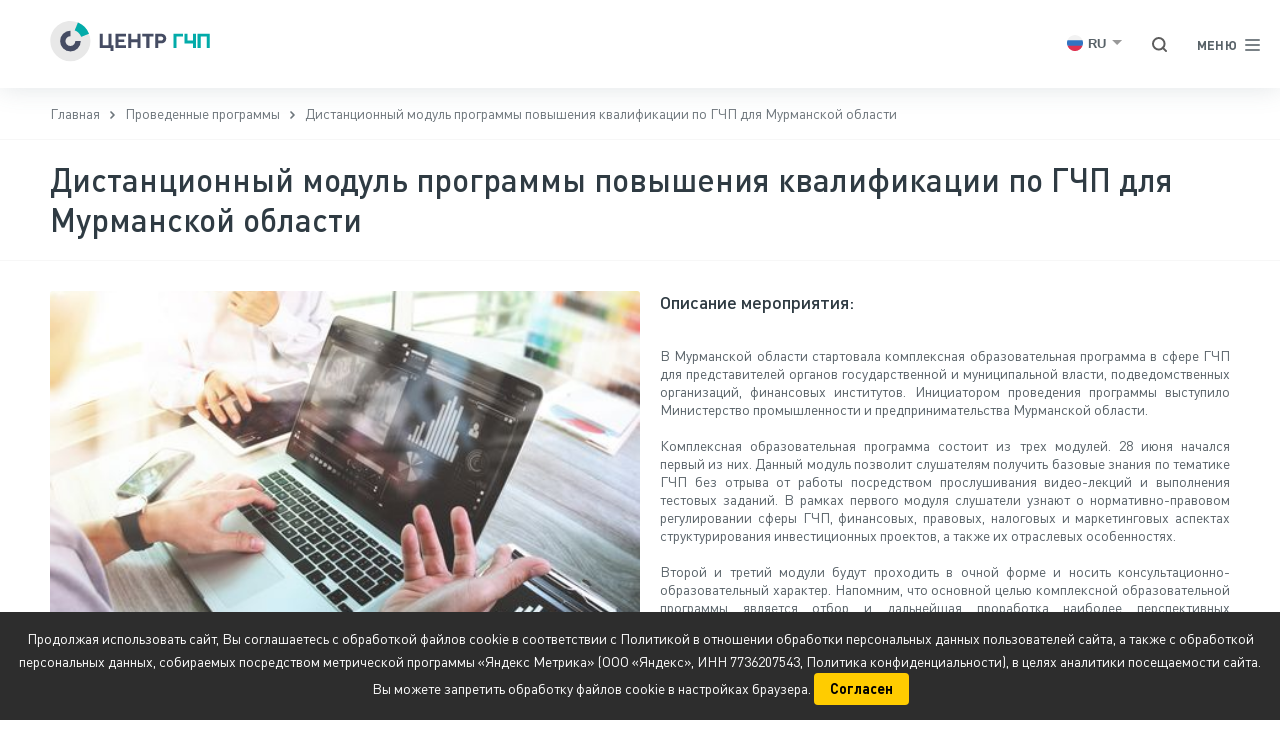

--- FILE ---
content_type: text/html; charset=utf-8
request_url: https://pppcenter.ru/provedennye-programmy/distantsionnyy-modul-programmy-povysheniya-kvalifikatsii-po-gchp-dlya-murmanskoy-oblasti/
body_size: 12037
content:
<!doctype html>
<html class="no-js" lang="ru">
	<head>
		<meta charset="utf-8">
		<meta http-equiv="x-ua-compatible" content="ie=edge">
		<title>истанционный модуль программы повышения квалификации по ГЧП для Мурманской области</title>

        <meta http-equiv="Content-Type" content="text/html; charset=UTF-8" />
<meta name="description" content="В Мурманской области стартовала комплексная образовательная программа в сфере ГЧП для представителей органов государственной и муниципальной власти, подведомственных организаций, финансовых институтов." />
<link href="/bitrix/js/main/core/css/core.min.css?16565171472854" type="text/css" rel="stylesheet" />

<script type="text/javascript" data-skip-moving="true">(function(w, d) {var v = w.frameCacheVars = {'CACHE_MODE':'HTMLCACHE','storageBlocks':[],'dynamicBlocks':{'LkGdQn':'cf893cbcfea1','XEVOpk':'bf67169c592f','g8taYv':'4953827f53b7','qeBwkb':'d64f0e5c1309'},'AUTO_UPDATE':true,'AUTO_UPDATE_TTL':'120'};var inv = false;if (v.AUTO_UPDATE === false){if (v.AUTO_UPDATE_TTL && v.AUTO_UPDATE_TTL > 0){var lm = Date.parse(d.lastModified);if (!isNaN(lm)){var td = new Date().getTime();if ((lm + v.AUTO_UPDATE_TTL * 1000) >= td){w.frameRequestStart = false;w.preventAutoUpdate = true;return;}inv = true;}}else{w.frameRequestStart = false;w.preventAutoUpdate = true;return;}}var r = w.XMLHttpRequest ? new XMLHttpRequest() : (w.ActiveXObject ? new w.ActiveXObject("Microsoft.XMLHTTP") : null);if (!r) { return; }w.frameRequestStart = true;var m = v.CACHE_MODE; var l = w.location; var x = new Date().getTime();var q = "?bxrand=" + x + (l.search.length > 0 ? "&" + l.search.substring(1) : "");var u = l.protocol + "//" + l.host + l.pathname + q;r.open("GET", u, true);r.setRequestHeader("BX-ACTION-TYPE", "get_dynamic");r.setRequestHeader("BX-CACHE-MODE", m);r.setRequestHeader("BX-CACHE-BLOCKS", v.dynamicBlocks ? JSON.stringify(v.dynamicBlocks) : "");if (inv){r.setRequestHeader("BX-INVALIDATE-CACHE", "Y");}try { r.setRequestHeader("BX-REF", d.referrer || "");} catch(e) {}if (m === "APPCACHE"){r.setRequestHeader("BX-APPCACHE-PARAMS", JSON.stringify(v.PARAMS));r.setRequestHeader("BX-APPCACHE-URL", v.PAGE_URL ? v.PAGE_URL : "");}r.onreadystatechange = function() {if (r.readyState != 4) { return; }var a = r.getResponseHeader("BX-RAND");var b = w.BX && w.BX.frameCache ? w.BX.frameCache : false;if (a != x || !((r.status >= 200 && r.status < 300) || r.status === 304 || r.status === 1223 || r.status === 0)){var f = {error:true, reason:a!=x?"bad_rand":"bad_status", url:u, xhr:r, status:r.status};if (w.BX && w.BX.ready){BX.ready(function() {setTimeout(function(){BX.onCustomEvent("onFrameDataRequestFail", [f]);}, 0);});}else{w.frameRequestFail = f;}return;}if (b){b.onFrameDataReceived(r.responseText);if (!w.frameUpdateInvoked){b.update(false);}w.frameUpdateInvoked = true;}else{w.frameDataString = r.responseText;}};r.send();})(window, document);</script>
<script type="text/javascript" data-skip-moving="true">(function(w, d, n) {var cl = "bx-core";var ht = d.documentElement;var htc = ht ? ht.className : undefined;if (htc === undefined || htc.indexOf(cl) !== -1){return;}var ua = n.userAgent;if (/(iPad;)|(iPhone;)/i.test(ua)){cl += " bx-ios";}else if (/Android/i.test(ua)){cl += " bx-android";}cl += (/(ipad|iphone|android|mobile|touch)/i.test(ua) ? " bx-touch" : " bx-no-touch");cl += w.devicePixelRatio && w.devicePixelRatio >= 2? " bx-retina": " bx-no-retina";var ieVersion = -1;if (/AppleWebKit/.test(ua)){cl += " bx-chrome";}else if ((ieVersion = getIeVersion()) > 0){cl += " bx-ie bx-ie" + ieVersion;if (ieVersion > 7 && ieVersion < 10 && !isDoctype()){cl += " bx-quirks";}}else if (/Opera/.test(ua)){cl += " bx-opera";}else if (/Gecko/.test(ua)){cl += " bx-firefox";}if (/Macintosh/i.test(ua)){cl += " bx-mac";}ht.className = htc ? htc + " " + cl : cl;function isDoctype(){if (d.compatMode){return d.compatMode == "CSS1Compat";}return d.documentElement && d.documentElement.clientHeight;}function getIeVersion(){if (/Opera/i.test(ua) || /Webkit/i.test(ua) || /Firefox/i.test(ua) || /Chrome/i.test(ua)){return -1;}var rv = -1;if (!!(w.MSStream) && !(w.ActiveXObject) && ("ActiveXObject" in w)){rv = 11;}else if (!!d.documentMode && d.documentMode >= 10){rv = 10;}else if (!!d.documentMode && d.documentMode >= 9){rv = 9;}else if (d.attachEvent && !/Opera/.test(ua)){rv = 8;}if (rv == -1 || rv == 8){var re;if (n.appName == "Microsoft Internet Explorer"){re = new RegExp("MSIE ([0-9]+[\.0-9]*)");if (re.exec(ua) != null){rv = parseFloat(RegExp.$1);}}else if (n.appName == "Netscape"){rv = 11;re = new RegExp("Trident/.*rv:([0-9]+[\.0-9]*)");if (re.exec(ua) != null){rv = parseFloat(RegExp.$1);}}}return rv;}})(window, document, navigator);</script>


<link href="/bitrix/cache/css/s1/gchp/template_4400fecf97ab6c6449244f750a049afd/template_4400fecf97ab6c6449244f750a049afd_v1.css?1768901878322108" type="text/css"  data-template-style="true" rel="stylesheet" />
<link href="/bitrix/panel/main/popup.min.css?165651717620704" type="text/css"  data-template-style="true"  rel="stylesheet" />







		<meta name="viewport" content="width=device-width, initial-scale=1">	
		<meta content="telephone=no" name="format-detection">
		<!-- This make sence for mobile browsers. It means, that content has been optimized for mobile browsers -->
		<meta name="HandheldFriendly" content="true">
		   <meta property="og:title" content="Национальный центр РАЗВИВАЙ.РФ" />
			<meta property="og:site_name" content="Национальный центр РАЗВИВАЙ.РФ">
		    <meta property="og:url" content="https://pppcenter.ru/" />
		    <meta property="og:description" content="" />
            <meta name="image" property="og:image" content="https://pppcenter.ru">
		    <meta property="twitter:description" content="" />
		    <link rel="image_src" href="" />
		<link rel="icon" type="image/x-icon" href="/local/templates/gchp/favicon.ico?v=2">
			
	</head>
	<body class="page ">
		<header class="page__header header is-white">
			<div class="header__container container">
				<div class="header__grid">
									<a href="/" title="" class="header__logo">
											
											
                        
												<svg id="Layer_1" width="220" height="44" data-name="Layer 1" xmlns="http://www.w3.org/2000/svg" viewBox="0 0 1454.39 395.19">
													<defs>
														<style>.cls-1{fill:#e8e8e8;}.cls-2{fill:#454c63;}.cls-3{fill:#02aba9;}</style>
													</defs>
													<path class="cls-1" d="M191.7,18.13A180.24,180.24,0,1,1,11.47,198.37c0-99.54,80.7-180.24,180.23-180.24"/>
													<path class="cls-2" d="M191.7,291.62a93.26,93.26,0,0,1,0-186.51V154.4a44,44,0,1,0,44,44H285a93.36,93.36,0,0,1-93.26,93.25"/>
													<path class="cls-3" d="M259.34,31.27,230.85,101.6a105,105,0,0,1,58,58.69l70.65-27.71A180.79,180.79,0,0,0,259.34,31.27Z"/>
													<path class="cls-2 logo-text-color" d="M579.49,288H552.06V260.6H455.15v-128h27.43V235h52.11V132.61h27.43V235h17.37Z"/>
													<path class="cls-2 logo-text-color" d="M692,260.6H596v-128h94.17v24.68H623.41v26h52.11V207H623.41v28.89H692Z"/>
													<path class="cls-2 logo-text-color" d="M739.46,260.6H712v-128h27.43v50.28h54.86V132.61h27.42v128H794.32V208.49H739.46Z"/>
													<path class="cls-2 logo-text-color" d="M901.45,260.6H874V158.21H836.9v-25.6H938.39v25.6H901.45Z"/>
													<path class="cls-2 logo-text-color" d="M953.54,260.6v-128H1008a47.65,47.65,0,0,1,23.31,5.67,41.33,41.33,0,0,1,16.09,15.45,44.32,44.32,0,0,1,0,43.7,41.33,41.33,0,0,1-16.09,15.45,47.65,47.65,0,0,1-23.31,5.67H981V260.6Zm53.57-66.74a18,18,0,0,0,13.26-5.39,18.11,18.11,0,0,0,0-25.78,18,18,0,0,0-13.26-5.4H981v36.57Z"/>
													<path class="cls-3" d="M1144.62,260.6h-27.43v-128h85.94v25.6h-58.51Z"/>
													<path class="cls-3" d="M1361.55,260.6h-27.43v-128h108.8v128h-27.43V158.21h-53.94Z"/>
													<polygon class="cls-3" points="1293.4 132.61 1293.4 192.72 1244.39 192.72 1244.39 150.12 1244.39 132.61 1216.97 132.61 1216.97 192.72 1216.97 220.15 1244.39 220.15 1286.99 220.15 1293.4 220.15 1293.4 260.6 1320.83 260.6 1320.83 158.21 1320.83 132.61 1293.4 132.61"/>
												</svg>
						<!-- en -->
						
					</a>
					<div id="bxdynamic_LkGdQn_start" style="display:none"></div>
<div class="header__menu header-menu">
						<ul class="header-menu__list">

		<li class="header-menu__element">
				<a href="/o-tsentre/" class="header-menu__link" title="">О центре</a>
		</li>
		<li class="header-menu__element">
				<a href="/analitika/" class="header-menu__link" title="">Аналитика</a>
		</li>
		<li class="header-menu__element">
				<a href="/podderzhka-proektov/" class="header-menu__link" title="">Поддержка проектов</a>
		</li>
		<li class="header-menu__element">
				<a href="/obuchenie/" class="header-menu__link" title="">Обучение</a>
		</li>
		<li class="header-menu__element">
				<a href="/meropriyatiya/" class="header-menu__link" title="">Мероприятия</a>
		</li>
		<li class="header-menu__element">
				<a href="/press-tsentr/" class="header-menu__link" title="">Пресс-центр</a>
		</li>
		<li class="header-menu__element">
				<a href="/kontakty/" class="header-menu__link" title="">Контакты</a>
		</li>

</ul>
</div>
<div id="bxdynamic_LkGdQn_end" style="display:none"></div>					
					<div class="header__elements">
						<div class="header__choice">

							<select class="js-select select-lang" onchange="window.location.href = this.options[this.selectedIndex].value">

														
								<option class="en-icon"  value= "/en/provedennye-programmy/distantsionnyy-modul-programmy-povysheniya-kvalifikatsii-po-gchp-dlya-murmanskoy-oblasti/"><span>  EN</span></option>
								
														
								<option class="ru-icon" selected value= "/provedennye-programmy/distantsionnyy-modul-programmy-povysheniya-kvalifikatsii-po-gchp-dlya-murmanskoy-oblasti/"><span>  RU</span></option>
								
							
							</select>
						</div>
						<div class="header__search header-search">
													<a href="/search/" title="" class="header-search__link">
								<img src="/local/templates/gchp/static/img/general/header-search__img.svg" alt="" class="header-search__img">
							</a>
												</div>
												<div class="header__mmenu header-mmenu">
							<a href="javascript:" title="" class="header-mmenu__btn">
								<span>Меню</span>
							</a>
						</div>
					</div>
				</div>
				<div id="bxdynamic_XEVOpk_start" style="display:none"></div>
<div class="header-modal">
	<div class="header-modal__container container">
		<div class="header-modal__content">
			<div class="header-modal__grid">
								<div class="header-modal__menu">
									<div class="header-modal__element">
										<a href="/o-tsentre/" class="header-modal__title" title="">О центре</a>
										<ul class="header-modal__list"><li class="header-modal__item">
												<a href="/o-tsentre/#hist" class="header-modal__link" title="">История развития</a>
											</li><li class="header-modal__item">
												<a href="/o-tsentre/#uchrediteli" class="header-modal__link" title="">Учредители</a>
											</li><li class="header-modal__item">
												<a href="/o-tsentre/#pravlenie" class="header-modal__link" title="">Руководство</a>
											</li><li class="header-modal__item">
												<a href="/vacansy/" class="header-modal__link" title="">Вакансии</a>
											</li><li class="header-modal__item">
												<a href="/sveden/" class="header-modal__link" title="">Сведения об организации, осуществляющей обучение</a>
											</li></ul>
									</div><div class="header-modal__element">
										<a href="/podderzhka-proektov/" class="header-modal__title" title="">Поддержка проектов</a>
										<ul class="header-modal__list"><li class="header-modal__item">
												<a href="/podderzhka-proektov/#block2" class="header-modal__link" title="">Распределение по отраслям</a>
											</li><li class="header-modal__item">
												<a href="/podderzhka-proektov/#block3" class="header-modal__link" title="">Проекты</a>
											</li></ul>
									</div><div class="header-modal__element">
										<a href="/meropriyatiya/" class="header-modal__title" title="">Мероприятия</a>
										<ul class="header-modal__list"><li class="header-modal__item">
												<a href="/meropriyatiya/rossiyskaya-nedelya-gchp/" class="header-modal__link" title="">Российская неделя ГЧП</a>
											</li><li class="header-modal__item">
												<a href="/meropriyatiya/premiya-rosinfra/" class="header-modal__link" title="">Премия «Росинфра»</a>
											</li><li class="header-modal__item">
												<a href="/meropriyatiya/infrastrukturnyy-kongress-razvivay-rf/" class="header-modal__link" title="">Конгресс «Развивай.РФ»</a>
											</li><li class="header-modal__item">
												<a href="/meropriyatiya/strategicheskiy-forum-transportnaya-infrastruktura-rossii/" class="header-modal__link" title="">Транспортная инфраструктура России</a>
											</li><li class="header-modal__item">
												<a href="/meropriyatiya/obshcherossiyskiy-forum-chastnye-operatory-kommunalnoy-infrastruktury/" class="header-modal__link" title="">Частные операторы коммунальной инфраструктуры</a>
											</li><li class="header-modal__item">
												<a href="/meropriyatiya/forum-tsentralnogo-federalnogo-okruga-po-gchp/" class="header-modal__link" title="">Форум Центрального федерального округа по ГЧП</a>
											</li></ul>
									</div><div class="header-modal__element">
										<a href="/analitika/" class="header-modal__title" title="">Аналитика</a>
										<ul class="header-modal__list"><li class="header-modal__item">
												<a href="/analitika/razvitie-rynka-infrastruktury/" class="header-modal__link" title="">Развитие рынка инфраструктуры</a>
											</li><li class="header-modal__item">
												<a href="/analitika/mezhdunarodnaya-povestka/" class="header-modal__link" title="">Международная повестка</a>
											</li></ul>
									</div><div class="header-modal__element">
										<a href="/obuchenie/" class="header-modal__title" title="">Обучение</a>
										<ul class="header-modal__list"><li class="header-modal__item">
												<a href="/obuchenie/programmy-povysheniya-kvalifikatsii/" class="header-modal__link" title="">Программы повышения квалификации</a>
											</li><li class="header-modal__item">
												<a href="/obuchenie/otraslevye-i-tematicheskie-programmy/" class="header-modal__link" title="">Отраслевые и тематические программы</a>
											</li><li class="header-modal__item">
												<a href="/obuchenie/regionalnye-obrazovatelnye-programmy/" class="header-modal__link" title="">Региональные образовательные программы</a>
											</li><li class="header-modal__item">
												<a href="/obuchenie/onlayn-obuchenie/" class="header-modal__link" title="">Онлайн-обучение</a>
											</li></ul>
									</div><div class="header-modal__element">
										<a href="/press-tsentr/" class="header-modal__title" title="">Пресс-центр</a>
										<ul class="header-modal__list"><li class="header-modal__item">
												<a href="/press-tsentr/novosti/" class="header-modal__link" title="">Новости</a>
											</li><li class="header-modal__item">
												<a href="/press-tsentr/meropriyatiya/" class="header-modal__link" title="">Мероприятия</a>
											</li><li class="header-modal__item">
												<a href="/press-tsentr/smi/" class="header-modal__link" title="">Центр в СМИ</a>
											</li></ul>
						</div>								</div>
								<div class="header-modal__contacts header-modal-contacts">
									<a href="/kontakty/" class="header-modal__title" title="">Контактная информация</a>
									<ul class="header-modal-contacts__list">
										<li class="header-modal-contacts__item">
											<div class="header-modal-contacts__img">
												<img src="/local/templates/gchp/static/img/general/tel-icon-b.svg" alt="" class="header-modal-contacts__icon">
											</div>
											<div class="header-modal-contacts__content">
												<a href="tel:+74959887707" title="" class="header-modal-contacts__link">+7 (495) 988-77-07</a>
												<span class="header-modal-contacts__description">Контактный телефон</span>
											</div>
										</li>
										<li class="header-modal-contacts__item">
											<div class="header-modal-contacts__img">
												<img src="/local/templates/gchp/static/img/general/envelope-icon-b.svg" alt="" class="header-modal-contacts__icon">
											</div>
											<div class="header-modal-contacts__content">
												<a href="mailto:common@pppcenter.ru" title="" class="header-modal-contacts__link">common@pppcenter.ru</a>
												<span class="header-modal-contacts__description">Адрес электронной почты</span>
											</div>
										</li>
										<li class="header-modal-contacts__item">
											<div class="header-modal-contacts__img">
												<img src="/local/templates/gchp/static/img/general/map-icon-b.svg" alt="" class="header-modal-contacts__icon">
											</div>
											<div class="header-modal-contacts__content">
												<a href="#" title="" class="header-modal-contacts__link">123242, г. Москва, ул. Новинский бульвар, д. 31</a>
											</div>
										</li>
																				<li class="header-modal-contacts__item">
											<a href="/kontakty/#form" title="" class="header-modal-contacts__btn">Написать нам онлайн</a>
										</li>
																			</ul>
								</div>			
			</div>
		</div>
	</div>
</div><div id="bxdynamic_XEVOpk_end" style="display:none"></div>			</div>
		</header>
				<div class="page__navigation navigation">
			<div class="navigation__container container">
				<ul class="navigation__list"><li class="navigation__item">
						<a href="/" class="navigation__link" title="">Главная</a>
					</li><li class="navigation__item">
						<a href="/provedennye-programmy/" class="navigation__link" title="">Проведенные программы</a>
					</li><li class="navigation__item">
						Дистанционный модуль программы повышения квалификации по ГЧП для Мурманской области
					</li></ul>
			</div>
		</div>		<div class="page__main-head main-heading">
	<div class="main-heading__container container">
		<div class="main-heading__content">
			<h2 class="main-heading__title link-title">Дистанционный модуль программы повышения квалификации по ГЧП для Мурманской области</h2>
					</div>
	</div>
</div>

<div class="event-detail">
	<div class="event-detail__container container">
		<div class="event-detail__grid">
			<div class="event-detail__picture">
				<img src="/upload/iblock/a13/a131d0e8e241ad637f9673a3254f7346.jpg" alt="Дистанционный модуль программы повышения квалификации по ГЧП для Мурманской области" class="event-detail__img">

			</div>
			<div class="event-detail__content">
				<h3 class="event-detail__title">Описание мероприятия:</h3>
				<p style="text-align: justify;">
	В Мурманской области стартовала комплексная образовательная программа в сфере ГЧП для представителей органов государственной и муниципальной власти, подведомственных организаций, финансовых институтов. Инициатором проведения программы выступило Министерство промышленности и предпринимательства Мурманской области.<br>
 <br>
	 Комплексная образовательная программа состоит из трех модулей. 28 июня начался первый из них. Данный модуль позволит слушателям получить базовые знания по тематике ГЧП без отрыва от работы посредством прослушивания видео-лекций и выполнения тестовых заданий. В рамках первого модуля слушатели узнают о нормативно-правовом регулировании сферы ГЧП, финансовых, правовых, налоговых и маркетинговых аспектах структурирования инвестиционных проектов, а также их отраслевых особенностях.<br>
 <br>
	 Второй и третий модули будут проходить в очной форме и носить консультационно-образовательный характер. Напомним, что основной целью комплексной образовательной программы является отбор и дальнейшая проработка наиболее перспективных инфраструктурных проектов Мурманской области.<br>
 <br>
	 Из числа слушателей будут сформированы проектные команды, каждая из которых займется подготовкой концепции отдельного проекта под руководством экспертов-преподавателей. По итогам второго модуля каждая команда представит первую версию концепции своих проектов с указанием правовых и финансовых параметров, укрупненного плана реализации, возможных рисков и их распределения, ожидаемого социально-экономического эффекта от проекта. Третий модуль позволит доработать концепцию в части механизма проведения конкурсной процедуры, финансового и коммерческого закрытия.
</p>			</div>
		</div>
	</div>
</div>


<div style="display: none;" id="sub-modal" class="is-modal sub-modal">
	<div class="sub-modal__content">
		<div class="sub-modal__head">
			<h3 class="sub-modal__title">Подписка на новые материалы “Национального Центра ГЧП”</h3>
		</div>
		<div class="sub-modal__body">
			<form id="subscribe_f">
 <span class="sub-modal__text">Вы можете подписаться на информационные сообщения о выходе новых материалов на сайте “Национального Центра ГЧП”. Для этого укажите вид желаемых материалов и введите адрес электронной почты.</span> <input type="email" class="contacts-form__input" id="subscribe_email" name="email" placeholder="E-Mail*"> <label class="contacts-form__agree sub-modal-change"> <input class="contacts-form__checkbox" type="checkbox" name="theme[]" value="Новые новости" checked="checked"> <span class="contacts-form__label">Новые новости ”Национального Центра ГЧП”</span> </label> <label class="contacts-form__agree sub-modal-change"> <input class="contacts-form__checkbox" type="checkbox" name="theme[]" value="Анонсы событий ГЧП" checked="checked"> <span class="contacts-form__label">Анонсы событий ГЧП</span> </label> <label class="contacts-form__agree sub-modal-change"> <input class="contacts-form__checkbox" type="checkbox" name="theme[]" value="Выход новых медиаматериалов" checked="checked"> <span class="contacts-form__label">Выход новых медиаматериалов</span> </label> <label class="contacts-form__agree sub-modal-change"> <input class="contacts-form__checkbox" type="checkbox" name="theme[]" value="Выход ключевых аналитических материалов" checked="checked"> <span class="contacts-form__label">Выход ключевых аналитических материалов</span> </label> <input type="submit" class="contacts-form__btn" onclick="subscribe(); return false;" value="Подписаться на выход новых материалов"> <label class="contacts-form__agree is-privacy">
				 <span class="contacts-form__label">Нажимая кнопку «Подписаться на выход новых материалов», я даю свое <a href="https://pppcenter.ru/kontakty/Текст_согласия_на_обр_ку_ПД_для_сайта_Центра_АНОНСЫ.pdf">согласие</a> на обработку моих персональных данных в соответствии с <a href="https://pppcenter.ru/kontakty/Политика обработки ПДН.pdf">Политикой в отношении обработки персональных данных сайта pppcenter.ru</a></span>
				 </label><br>
 <label class="contacts-form__agree is-privacy"> <input class="contacts-form__checkbox" type="checkbox">
				 <span class="contacts-form__label">Даю <abbr title="Настоящим, действуя свободно, своей волей и в своем интересе, а также подтверждая свою дееспособность, я, в соответствии со ст. 18 Федерального закона «О рекламе», даю согласие на получение от АНО «Национальный Центр ГЧП» ИНН 7704276368 (далее именуемая «Адресат»), рекламы, информации об услугах, проводимых мероприятиях и (или) иной информации рекламного и информационного характера Адресатов и третьих лиц (далее по тексту – «Реклама») посредством любых средств связи. Я подтверждаю, что уведомлен о том, что в случае нежелания получать Рекламу я вправе направить на common@pppcenter.ru письмо об отказе от получения рекламных и информационных материалов или перейти по ссылке «отписаться» в электронном письме. Я также подтверждаю, что предоставленные мною персональные данные принадлежат мне, а направляемая на них Реклама предназначена только для меня и не будет получаться третьими лицами, не давшими Адресатам согласия на получение Рекламы.">согласие</abbr> на получение рекламных рассылок </span>
				 </label> <a href="javascript:;" data-fancybox="" data-src="#modal2" style="display: none;" id="okeysend2"></a>
			</form>
		</div>
	</div>
</div>
<div style="display: none;" id="modal2" class="is-modal contacts-modal">
	<div class="contacts-modal__content">
		<h3 class="contacts-modal__title">Вы успешно подписались на рассылку</h3>
	</div>
</div>
<div style="display: none;" id="modal3" class="is-modal contacts-modal">
	<div class="contacts-modal__content">
		<h3 class="contacts-modal__title">Вы успешно отправили заявку</h3>
	</div>
</div>
 <footer class="page__footer footer" id="page__footer"> <a href="#" class="scrollToTop">Вернуться навверх</a>
<div id="bxdynamic_g8taYv_start" style="display:none"></div>
<div class="footer__content">
				<div class="footer__container container">
					<div class="footer__grid">
						<div class="footer__menu">
								
									<div class="footer__element">
										<a href="/o-tsentre/" class="footer__title" title="">О центре</a>
										<ul class="footer__list"><li class="footer__item">
												<a href="/o-tsentre/#hist" class="footer__link" title="">История развития</a>
											</li><li class="footer__item">
												<a href="/o-tsentre/#uchrediteli" class="footer__link" title="">Учредители</a>
											</li><li class="footer__item">
												<a href="/o-tsentre/#pravlenie" class="footer__link" title="">Руководство</a>
											</li><li class="footer__item">
												<a href="/vacansy/" class="footer__link" title="">Вакансии</a>
											</li><li class="footer__item">
												<a href="/sveden/" class="footer__link" title="">Сведения об организации, осуществляющей обучение</a>
											</li></ul>
									</div><div class="footer__element">
										<a href="/podderzhka-proektov/" class="footer__title" title="">Поддержка проектов</a>
										<ul class="footer__list"><li class="footer__item">
												<a href="/podderzhka-proektov/#block2" class="footer__link" title="">Распределение по отраслям</a>
											</li><li class="footer__item">
												<a href="/podderzhka-proektov/#block3" class="footer__link" title="">Проекты</a>
											</li></ul>
									</div><div class="footer__element">
										<a href="/meropriyatiya/" class="footer__title" title="">Мероприятия</a>
										<ul class="footer__list"><li class="footer__item">
												<a href="/meropriyatiya/rossiyskaya-nedelya-gchp/" class="footer__link" title="">Российская неделя ГЧП</a>
											</li><li class="footer__item">
												<a href="/meropriyatiya/premiya-rosinfra/" class="footer__link" title="">Премия «Росинфра»</a>
											</li><li class="footer__item">
												<a href="/meropriyatiya/infrastrukturnyy-kongress-razvivay-rf/" class="footer__link" title="">Конгресс «Развивай.РФ»</a>
											</li><li class="footer__item">
												<a href="/meropriyatiya/strategicheskiy-forum-transportnaya-infrastruktura-rossii/" class="footer__link" title="">Транспортная инфраструктура России</a>
											</li><li class="footer__item">
												<a href="/meropriyatiya/obshcherossiyskiy-forum-chastnye-operatory-kommunalnoy-infrastruktury/" class="footer__link" title="">Частные операторы коммунальной инфраструктуры</a>
											</li><li class="footer__item">
												<a href="/meropriyatiya/forum-tsentralnogo-federalnogo-okruga-po-gchp/" class="footer__link" title="">Форум Центрального федерального округа по ГЧП</a>
											</li></ul>
									</div><div class="footer__element">
										<a href="/analitika/" class="footer__title" title="">Аналитика</a>
										<ul class="footer__list"><li class="footer__item">
												<a href="/analitika/razvitie-rynka-infrastruktury/" class="footer__link" title="">Развитие рынка инфраструктуры</a>
											</li><li class="footer__item">
												<a href="/analitika/mezhdunarodnaya-povestka/" class="footer__link" title="">Международная повестка</a>
											</li></ul>
									</div><div class="footer__element">
										<a href="/obuchenie/" class="footer__title" title="">Обучение</a>
										<ul class="footer__list"><li class="footer__item">
												<a href="/obuchenie/programmy-povysheniya-kvalifikatsii/" class="footer__link" title="">Программы повышения квалификации</a>
											</li><li class="footer__item">
												<a href="/obuchenie/otraslevye-i-tematicheskie-programmy/" class="footer__link" title="">Отраслевые и тематические программы</a>
											</li><li class="footer__item">
												<a href="/obuchenie/regionalnye-obrazovatelnye-programmy/" class="footer__link" title="">Региональные образовательные программы</a>
											</li><li class="footer__item">
												<a href="/obuchenie/onlayn-obuchenie/" class="footer__link" title="">Онлайн-обучение</a>
											</li></ul>
									</div><div class="footer__element">
										<a href="/press-tsentr/" class="footer__title" title="">Пресс-центр</a>
										<ul class="footer__list"><li class="footer__item">
												<a href="/press-tsentr/novosti/" class="footer__link" title="">Новости</a>
											</li><li class="footer__item">
												<a href="/press-tsentr/meropriyatiya/" class="footer__link" title="">Мероприятия</a>
											</li><li class="footer__item">
												<a href="/press-tsentr/smi/" class="footer__link" title="">Центр в СМИ</a>
											</li></ul>
						</div>								</div>
								<div class="footer__contacts footer-contacts">
																	<a href="/kontakty/" class="footer__title" title="">Контактная информация</a>
									<ul class="footer-contacts__list">
										<li class="footer-contacts__item">
											<div class="footer-contacts__img">
												<img src="/local/templates/gchp/static/img/general/tel-icon.svg" alt="" class="footer-contacts__icon">
											</div>
											<div class="footer-contacts__content">
												<a href="tel:+74959887707" title="" class="footer-contacts__link">+7 (495) 988-77-07</a>
												<span class="footer-contacts__description">Контактный телефон</span>
											</div>
										</li>
										<li class="footer-contacts__item">
											<div class="footer-contacts__img">
												<img src="/local/templates/gchp/static/img/general/envelope-icon.svg" alt="" class="footer-contacts__icon">
											</div>
											<div class="footer-contacts__content">
												<a href="mailto:common@pppcenter.ru" title="" class="footer-contacts__link">common@pppcenter.ru</a>
												<span class="footer-contacts__description">Адрес электронной почты</span>
											</div>
										</li>
										<li class="footer-contacts__item">
											<div class="footer-contacts__img">
												<img src="/local/templates/gchp/static/img/general/map-icon.svg" alt="" class="footer-contacts__icon">
											</div>
											<div class="footer-contacts__content">
												<a href="#" title="" class="footer-contacts__link">123242, г. Москва, ул. Новинский бульвар, д. 31</a>
											</div>
										</li>
										<li class="footer-contacts__item">
											<div class="footer-soc">
												<div class="footer-soc__item"><a href="https://t.me/razvivay_RF" class="footer-soc__link"><img src="/local/templates/gchp/static/img/general/tg-icon.svg" alt=""></a></div>
											</div>
										</li>
																				<li class="footer-contacts__item">
											<a href="/kontakty/#form" title="" class="footer-contacts__btn">Написать нам онлайн</a>
										</li>
																			</ul>
								</div>		
			</div>
		</div>
</div><div id="bxdynamic_g8taYv_end" style="display:none"></div><div class="footer__copyright footer-copyright">
	<div class="footer__container container">
		<div class="footer-copyright__grid">
 <span class="footer-copyright__text">© 2009 - 2026 Национальный Центр ГЧП</span>
			<div class="footer-copyright__email">
 <a href="https://pppcenter.ru/kontakty/Политика обработки ПДН.pdf">Политика в отношении обработки персональных данных</a> <a href="https://pppcenter.ru/protivodeystvie-korruptsii/">Противодействие коррупции</a> <span>Обратная связь: <a href="mailto:security@pppcenter.ru" title="">security@pppcenter.ru</a></span>
			</div>
			  <a href="https://alt-it.solutions/" title="" class="footer-copyright__company"> <img src="/local/templates/gchp/static/img/general/footer-company.svg" alt="" class="footer-copyright__img"> </a>
					</div>
	</div>
</div>
 </footer>
<div class="header-modal__wrapper">
</div>
<!-- Yandex.Metrika counter -->
<!-- /Yandex.Metrika counter -->
<div id="bxdynamic_qeBwkb_start" style="display:none"></div>
<link rel="stylesheet" href="/local/components/my/cookie.consent/templates/.default/style.css">

<div id="cookieBanner" class="cookie-banner">
    Продолжая использовать сайт, Вы соглашаетесь с обработкой файлов cookie 
        в соответствии с Политикой в отношении обработки персональных данных 
        пользователей сайта, а также с обработкой персональных данных, 
        собираемых посредством метрической программы 
        «Яндекс Метрика» (ООО «Яндекс», ИНН 7736207543, Политика конфиденциальности), 
        в целях аналитики посещаемости сайта. Вы можете запретить обработку файлов cookie в настройках браузера.    <button id="acceptCookies">Согласен</button>
</div>

<div id="bxdynamic_qeBwkb_end" style="display:none"></div><script type="text/javascript">if(!window.BX)window.BX={};if(!window.BX.message)window.BX.message=function(mess){if(typeof mess=='object') for(var i in mess) BX.message[i]=mess[i]; return true;};</script>
<script type="text/javascript">(window.BX||top.BX).message({'JS_CORE_LOADING':'Загрузка...','JS_CORE_NO_DATA':'- Нет данных -','JS_CORE_WINDOW_CLOSE':'Закрыть','JS_CORE_WINDOW_EXPAND':'Развернуть','JS_CORE_WINDOW_NARROW':'Свернуть в окно','JS_CORE_WINDOW_SAVE':'Сохранить','JS_CORE_WINDOW_CANCEL':'Отменить','JS_CORE_WINDOW_CONTINUE':'Продолжить','JS_CORE_H':'ч','JS_CORE_M':'м','JS_CORE_S':'с','JSADM_AI_HIDE_EXTRA':'Скрыть лишние','JSADM_AI_ALL_NOTIF':'Показать все','JSADM_AUTH_REQ':'Требуется авторизация!','JS_CORE_WINDOW_AUTH':'Войти','JS_CORE_IMAGE_FULL':'Полный размер'});</script><script type="text/javascript" src="/bitrix/js/main/core/core.min.js?1656517147247888"></script><script>BX.setJSList(['/bitrix/js/main/core/core_ajax.js','/bitrix/js/main/core/core_promise.js','/bitrix/js/main/polyfill/promise/js/promise.js','/bitrix/js/main/loadext/loadext.js','/bitrix/js/main/loadext/extension.js','/bitrix/js/main/polyfill/promise/js/promise.js','/bitrix/js/main/polyfill/find/js/find.js','/bitrix/js/main/polyfill/includes/js/includes.js','/bitrix/js/main/polyfill/matches/js/matches.js','/bitrix/js/ui/polyfill/closest/js/closest.js','/bitrix/js/main/polyfill/fill/main.polyfill.fill.js','/bitrix/js/main/polyfill/find/js/find.js','/bitrix/js/main/polyfill/matches/js/matches.js','/bitrix/js/main/polyfill/core/dist/polyfill.bundle.js','/bitrix/js/main/polyfill/core/dist/polyfill.bundle.js','/bitrix/js/main/lazyload/dist/lazyload.bundle.js','/bitrix/js/main/polyfill/core/dist/polyfill.bundle.js','/bitrix/js/main/parambag/dist/parambag.bundle.js']);
BX.setCSSList(['/bitrix/js/main/lazyload/dist/lazyload.bundle.css','/bitrix/js/main/parambag/dist/parambag.bundle.css']);</script>
<script type="text/javascript">(window.BX||top.BX).message({'LANGUAGE_ID':'ru','FORMAT_DATE':'DD.MM.YYYY','FORMAT_DATETIME':'DD.MM.YYYY HH:MI:SS','COOKIE_PREFIX':'BITRIX_SM','SERVER_TZ_OFFSET':'10800','SITE_ID':'s1','SITE_DIR':'/'});</script><script type="text/javascript"  src="/bitrix/cache/js/s1/gchp/kernel_main/kernel_main_v1.js?1768902529152178"></script>
<script type="text/javascript"  src="/bitrix/cache/js/s1/gchp/kernel_main_polyfill_customevent/kernel_main_polyfill_customevent_v1.js?17689018781051"></script>
<script type="text/javascript" src="/bitrix/js/ui/dexie/dist/dexie.bitrix.bundle.min.js?165651714960287"></script>
<script type="text/javascript" src="/bitrix/js/main/core/core_ls.min.js?16565171477365"></script>
<script type="text/javascript" src="/bitrix/js/main/core/core_frame_cache.min.js?165651714710422"></script>
<script type="text/javascript" src="//api-maps.yandex.ru/2.1/?lang=ru_RU"></script>
<script type="text/javascript" src="/bitrix/js/main/jquery/jquery-2.1.3.min.min.js?165651714784283"></script>
<script type="text/javascript">BX.setJSList(['/bitrix/js/main/core/core_fx.js','/bitrix/js/main/core/core_window.js','/bitrix/js/main/session.js','/bitrix/js/main/date/main.date.js','/bitrix/js/main/core/core_date.js','/bitrix/js/main/utils.js','/bitrix/js/main/polyfill/customevent/main.polyfill.customevent.js','/local/templates/gchp/static/js/main.js']); </script>
<script type="text/javascript">BX.setCSSList(['/local/templates/gchp/static/css/main.css','/local/templates/gchp/components/bitrix/menu/top1/style.css','/local/templates/gchp/components/bitrix/menu/top2/style.css','/local/templates/gchp/components/bitrix/breadcrumb/breadcrumb/style.css','/local/templates/gchp/components/bitrix/menu/footer/style.css','/local/components/my/cookie.consent/templates/.default/style.css','/local/templates/gchp/template_styles.css']); </script>


<script type="text/javascript"  src="/bitrix/cache/js/s1/gchp/template_30375d72a3037a906997fc56beee524c/template_30375d72a3037a906997fc56beee524c_v1.js?1768901878839015"></script>
<script type="text/javascript">var _ba = _ba || []; _ba.push(["aid", "3a05a0abb4c17989bb8382cb32472297"]); _ba.push(["host", "pppcenter.ru"]); (function() {var ba = document.createElement("script"); ba.type = "text/javascript"; ba.async = true;ba.src = (document.location.protocol == "https:" ? "https://" : "http://") + "bitrix.info/ba.js";var s = document.getElementsByTagName("script")[0];s.parentNode.insertBefore(ba, s);})();</script>


<script>
		    (function(H){H.className=H.className.replace(/\bno-js\b/,'js')})(document.documentElement)
		</script>
<script>

	$('[data-media]').on('click',  function (e) {
		e.preventDefault();

		var $this = $(this),
			$type = $this.data('media'),
			url = BX.util.add_url_param(location.href, {media: $type});

		$.ajax({
			type: 'GET',
			url: url,
			beforeSend: function( xhr){
				BX.showWait();
            },
			success: function(data){
				BX.closeWait();
				var $content = $(data).find('.js-media-content');

				$('.js-media-content').html($content.html());

				$this.addClass('is-active').siblings().removeClass('is-active');	
						

				var annSwiper = new Swiper($('.event-slider'), {
					slidesPerView: 4,
					spaceBetween: 25,
					loop: true,
					autoplay: {
						delay: 3000,
						disableOnInteraction: false
					},
					navigation: {
						nextEl: $('.event-slider__navigation .swiper-button-next'),
						prevEl: $('.event-slider__navigation .swiper-button-prev')
					},
					breakpoints: {
						0: {
						slidesPerView: 1,
						spaceBetween: 20
						},
						576: {
						slidesPerView: 2,
						spaceBetween: 20
						},
						768: {
						slidesPerView: 3,
						spaceBetween: 25
						},
						1080: {
						slidesPerView: 4,
						spaceBetween: 25
						}
					}
				});
			}
		});
			
	});

</script>

<script type="text/javascript">
    (function(m,e,t,r,i,k,a){
        m[i]=m[i]||function(){(m[i].a=m[i].a||[]).push(arguments)};
        m[i].l=1*new Date();
        for (var j = 0; j < document.scripts.length; j++) {if (document.scripts[j].src === r) { return; }}
        k=e.createElement(t),a=e.getElementsByTagName(t)[0],k.async=1,k.src=r,a.parentNode.insertBefore(k,a)
    })(window, document,'script','https://mc.yandex.ru/metrika/tag.js?id=104028391', 'ym');

    ym(104028391, 'init', {ssr:true, webvisor:true, clickmap:true, ecommerce:"dataLayer", accurateTrackBounce:true, trackLinks:true});
</script>
<script>
document.addEventListener("DOMContentLoaded", function() {
  function setCookie(name, value, days) {
    let d = new Date();
    d.setTime(d.getTime() + (days*24*60*60*1000));
    document.cookie = name + "=" + value + "; path=/; expires=" + d.toUTCString();
  }

  document.getElementById("acceptCookies").addEventListener("click", function() {
    setCookie("cookieConsent", "true", 365);
    document.getElementById("cookieBanner").style.display = "none";
    fetch("/local/ajax/cookie_consent.php", { method: "POST" });
  });
});
</script><!--8f4b12c60eecba4a610a75d0efa6c798-->

--- FILE ---
content_type: text/css
request_url: https://pppcenter.ru/bitrix/cache/css/s1/gchp/template_4400fecf97ab6c6449244f750a049afd/template_4400fecf97ab6c6449244f750a049afd_v1.css?1768901878322108
body_size: 45058
content:


/* Start:/local/templates/gchp/static/css/main.css?1686049968282922*/
@charset "UTF-8";
/*! normalize.css v8.0.1 | MIT License | github.com/necolas/normalize.css */
/* Document
   ========================================================================== */
/**
 * 1. Correct the line height in all browsers.
 * 2. Prevent adjustments of font size after orientation changes in iOS.
 */
html {
  line-height: 1.15;
  /* 1 */
  -webkit-text-size-adjust: 100%;
  /* 2 */
}

/* Sections
   ========================================================================== */
/**
 * Remove the margin in all browsers.
 */
body {
  margin: 0;
}

/**
 * Render the `main` element consistently in IE.
 */
main {
  display: block;
}

/**
 * Correct the font size and margin on `h1` elements within `section` and
 * `article` contexts in Chrome, Firefox, and Safari.
 */
h1 {
  font-size: 2em;
  margin: 0.67em 0;
}

/* Grouping content
   ========================================================================== */
/**
 * 1. Add the correct box sizing in Firefox.
 * 2. Show the overflow in Edge and IE.
 */
hr {
  box-sizing: content-box;
  /* 1 */
  height: 0;
  /* 1 */
  overflow: visible;
  /* 2 */
}

/**
 * 1. Correct the inheritance and scaling of font size in all browsers.
 * 2. Correct the odd `em` font sizing in all browsers.
 */
pre {
  font-family: monospace, monospace;
  /* 1 */
  font-size: 1em;
  /* 2 */
}

/* Text-level semantics
   ========================================================================== */
/**
 * Remove the gray background on active links in IE 10.
 */
a {
  background-color: transparent;
}

/**
 * 1. Remove the bottom border in Chrome 57-
 * 2. Add the correct text decoration in Chrome, Edge, IE, Opera, and Safari.
 */
abbr[title] {
  border-bottom: none;
  /* 1 */
  text-decoration: underline;
  /* 2 */
  -webkit-text-decoration: underline dotted;
          text-decoration: underline dotted;
  /* 2 */
}

/**
 * Add the correct font weight in Chrome, Edge, and Safari.
 */
b,
strong {
  font-weight: bolder;
}

/**
 * 1. Correct the inheritance and scaling of font size in all browsers.
 * 2. Correct the odd `em` font sizing in all browsers.
 */
code,
kbd,
samp {
  font-family: monospace, monospace;
  /* 1 */
  font-size: 1em;
  /* 2 */
}

/**
 * Add the correct font size in all browsers.
 */
small {
  font-size: 80%;
}

/**
 * Prevent `sub` and `sup` elements from affecting the line height in
 * all browsers.
 */
sub,
sup {
  font-size: 75%;
  line-height: 0;
  position: relative;
  vertical-align: baseline;
}

sub {
  bottom: -0.25em;
}

sup {
  top: -0.5em;
}

/* Embedded content
   ========================================================================== */
/**
 * Remove the border on images inside links in IE 10.
 */
img {
  border-style: none;
}

/* Forms
   ========================================================================== */
/**
 * 1. Change the font styles in all browsers.
 * 2. Remove the margin in Firefox and Safari.
 */
button,
input,
optgroup,
select,
textarea {
  font-family: inherit;
  /* 1 */
  font-size: 100%;
  /* 1 */
  line-height: 1.15;
  /* 1 */
  margin: 0;
  /* 2 */
}

/**
 * Show the overflow in IE.
 * 1. Show the overflow in Edge.
 */
button,
input {
  /* 1 */
  overflow: visible;
}

/**
 * Remove the inheritance of text transform in Edge, Firefox, and IE.
 * 1. Remove the inheritance of text transform in Firefox.
 */
button,
select {
  /* 1 */
  text-transform: none;
}

/**
 * Correct the inability to style clickable types in iOS and Safari.
 */
button,
[type="button"],
[type="reset"],
[type="submit"] {
  -webkit-appearance: button;
}

/**
 * Remove the inner border and padding in Firefox.
 */
button::-moz-focus-inner,
[type="button"]::-moz-focus-inner,
[type="reset"]::-moz-focus-inner,
[type="submit"]::-moz-focus-inner {
  border-style: none;
  padding: 0;
}

/**
 * Restore the focus styles unset by the previous rule.
 */
button:-moz-focusring,
[type="button"]:-moz-focusring,
[type="reset"]:-moz-focusring,
[type="submit"]:-moz-focusring {
  outline: 1px dotted ButtonText;
}

/**
 * Correct the padding in Firefox.
 */
fieldset {
  padding: 0.35em 0.75em 0.625em;
}

/**
 * 1. Correct the text wrapping in Edge and IE.
 * 2. Correct the color inheritance from `fieldset` elements in IE.
 * 3. Remove the padding so developers are not caught out when they zero out
 *    `fieldset` elements in all browsers.
 */
legend {
  box-sizing: border-box;
  /* 1 */
  color: inherit;
  /* 2 */
  display: table;
  /* 1 */
  max-width: 100%;
  /* 1 */
  padding: 0;
  /* 3 */
  white-space: normal;
  /* 1 */
}

/**
 * Add the correct vertical alignment in Chrome, Firefox, and Opera.
 */
progress {
  vertical-align: baseline;
}

/**
 * Remove the default vertical scrollbar in IE 10+.
 */
textarea {
  overflow: auto;
}

/**
 * 1. Add the correct box sizing in IE 10.
 * 2. Remove the padding in IE 10.
 */
[type="checkbox"],
[type="radio"] {
  box-sizing: border-box;
  /* 1 */
  padding: 0;
  /* 2 */
}

/**
 * Correct the cursor style of increment and decrement buttons in Chrome.
 */
[type="number"]::-webkit-inner-spin-button,
[type="number"]::-webkit-outer-spin-button {
  height: auto;
}

/**
 * 1. Correct the odd appearance in Chrome and Safari.
 * 2. Correct the outline style in Safari.
 */
[type="search"] {
  -webkit-appearance: textfield;
  /* 1 */
  outline-offset: -2px;
  /* 2 */
}

/**
 * Remove the inner padding in Chrome and Safari on macOS.
 */
[type="search"]::-webkit-search-decoration {
  -webkit-appearance: none;
}

/**
 * 1. Correct the inability to style clickable types in iOS and Safari.
 * 2. Change font properties to `inherit` in Safari.
 */
::-webkit-file-upload-button {
  -webkit-appearance: button;
  /* 1 */
  font: inherit;
  /* 2 */
}

/* Interactive
   ========================================================================== */
/*
 * Add the correct display in Edge, IE 10+, and Firefox.
 */
details {
  display: block;
}

/*
 * Add the correct display in all browsers.
 */
summary {
  display: list-item;
}

/* Misc
   ========================================================================== */
/**
 * Add the correct display in IE 10+.
 */
template {
  display: none;
}

/**
 * Add the correct display in IE 10.
 */
[hidden] {
  display: none;
}

@-webkit-keyframes chartjs-render-animation {
  from {
    opacity: .99;
  }
  to {
    opacity: 1;
  }
}

@keyframes chartjs-render-animation {
  from {
    opacity: .99;
  }
  to {
    opacity: 1;
  }
}

.chartjs-render-monitor {
  -webkit-animation: chartjs-render-animation 1ms;
          animation: chartjs-render-animation 1ms;
}

.chartjs-size-monitor, .chartjs-size-monitor-expand, .chartjs-size-monitor-shrink {
  position: absolute;
  direction: ltr;
  left: 0;
  top: 0;
  right: 0;
  bottom: 0;
  overflow: hidden;
  pointer-events: none;
  visibility: hidden;
  z-index: -1;
}

.chartjs-size-monitor-expand > div {
  position: absolute;
  width: 1000000px;
  height: 1000000px;
  left: 0;
  top: 0;
}

.chartjs-size-monitor-shrink > div {
  position: absolute;
  width: 200%;
  height: 200%;
  left: 0;
  top: 0;
}

body.compensate-for-scrollbar {
  overflow: hidden;
}

.fancybox-active {
  height: auto;
}

.fancybox-is-hidden {
  left: -9999px;
  margin: 0;
  position: absolute !important;
  top: -9999px;
  visibility: hidden;
}

.fancybox-container {
  -webkit-backface-visibility: hidden;
  height: 100%;
  left: 0;
  outline: none;
  position: fixed;
  -webkit-tap-highlight-color: transparent;
  top: 0;
  touch-action: manipulation;
  -webkit-transform: translateZ(0);
          transform: translateZ(0);
  width: 100%;
  z-index: 99992;
}

.fancybox-container * {
  box-sizing: border-box;
}

.fancybox-bg, .fancybox-inner, .fancybox-outer, .fancybox-stage {
  bottom: 0;
  left: 0;
  position: absolute;
  right: 0;
  top: 0;
}

.fancybox-outer {
  -webkit-overflow-scrolling: touch;
  overflow-y: auto;
}

.fancybox-bg {
  background: #1e1e1e;
  opacity: 0;
  -webkit-transition-duration: inherit;
          transition-duration: inherit;
  -webkit-transition-property: opacity;
  transition-property: opacity;
  -webkit-transition-timing-function: cubic-bezier(0.47, 0, 0.74, 0.71);
          transition-timing-function: cubic-bezier(0.47, 0, 0.74, 0.71);
}

.fancybox-is-open .fancybox-bg {
  opacity: .9;
  -webkit-transition-timing-function: cubic-bezier(0.22, 0.61, 0.36, 1);
          transition-timing-function: cubic-bezier(0.22, 0.61, 0.36, 1);
}

.fancybox-caption, .fancybox-infobar, .fancybox-navigation .fancybox-button, .fancybox-toolbar {
  direction: ltr;
  opacity: 0;
  position: absolute;
  -webkit-transition: opacity .25s ease,visibility 0s ease .25s;
  transition: opacity .25s ease,visibility 0s ease .25s;
  visibility: hidden;
  z-index: 99997;
}

.fancybox-show-caption .fancybox-caption, .fancybox-show-infobar .fancybox-infobar, .fancybox-show-nav .fancybox-navigation .fancybox-button, .fancybox-show-toolbar .fancybox-toolbar {
  opacity: 1;
  -webkit-transition: opacity .25s ease 0s,visibility 0s ease 0s;
  transition: opacity .25s ease 0s,visibility 0s ease 0s;
  visibility: visible;
}

.fancybox-infobar {
  color: #ccc;
  font-size: 13px;
  -webkit-font-smoothing: subpixel-antialiased;
  height: 44px;
  left: 0;
  line-height: 44px;
  min-width: 44px;
  mix-blend-mode: difference;
  padding: 0 10px;
  pointer-events: none;
  top: 0;
  -webkit-touch-callout: none;
  -webkit-user-select: none;
  -moz-user-select: none;
  -ms-user-select: none;
  user-select: none;
}

.fancybox-toolbar {
  right: 0;
  top: 0;
}

.fancybox-stage {
  direction: ltr;
  overflow: visible;
  -webkit-transform: translateZ(0);
          transform: translateZ(0);
  z-index: 99994;
}

.fancybox-is-open .fancybox-stage {
  overflow: hidden;
}

.fancybox-slide {
  -webkit-backface-visibility: hidden;
  display: none;
  height: 100%;
  left: 0;
  outline: none;
  overflow: auto;
  -webkit-overflow-scrolling: touch;
  padding: 44px;
  position: absolute;
  text-align: center;
  top: 0;
  -webkit-transition-property: opacity,-webkit-transform;
  transition-property: opacity,-webkit-transform;
  transition-property: transform,opacity;
  transition-property: transform,opacity,-webkit-transform;
  white-space: normal;
  width: 100%;
  z-index: 99994;
}

.fancybox-slide:before {
  content: "";
  display: inline-block;
  font-size: 0;
  height: 100%;
  vertical-align: middle;
  width: 0;
}

.fancybox-is-sliding .fancybox-slide, .fancybox-slide--current, .fancybox-slide--next, .fancybox-slide--previous {
  display: block;
}

.fancybox-slide--image {
  overflow: hidden;
  padding: 44px 0;
}

.fancybox-slide--image:before {
  display: none;
}

.fancybox-slide--html {
  padding: 6px;
}

.fancybox-content {
  background: #fff;
  display: inline-block;
  margin: 0;
  max-width: 100%;
  overflow: auto;
  -webkit-overflow-scrolling: touch;
  padding: 44px;
  position: relative;
  text-align: left;
  vertical-align: middle;
}

.fancybox-slide--image .fancybox-content {
  -webkit-animation-timing-function: cubic-bezier(0.5, 0, 0.14, 1);
          animation-timing-function: cubic-bezier(0.5, 0, 0.14, 1);
  -webkit-backface-visibility: hidden;
  background: transparent;
  background-repeat: no-repeat;
  background-size: 100% 100%;
  left: 0;
  max-width: none;
  overflow: visible;
  padding: 0;
  position: absolute;
  top: 0;
  -webkit-transform-origin: top left;
          transform-origin: top left;
  -webkit-transition-property: opacity,-webkit-transform;
  transition-property: opacity,-webkit-transform;
  transition-property: transform,opacity;
  transition-property: transform,opacity,-webkit-transform;
  -webkit-user-select: none;
  -moz-user-select: none;
  -ms-user-select: none;
  user-select: none;
  z-index: 99995;
}

.fancybox-can-zoomOut .fancybox-content {
  cursor: -webkit-zoom-out;
  cursor: zoom-out;
}

.fancybox-can-zoomIn .fancybox-content {
  cursor: -webkit-zoom-in;
  cursor: zoom-in;
}

.fancybox-can-pan .fancybox-content, .fancybox-can-swipe .fancybox-content {
  cursor: -webkit-grab;
  cursor: grab;
}

.fancybox-is-grabbing .fancybox-content {
  cursor: -webkit-grabbing;
  cursor: grabbing;
}

.fancybox-container [data-selectable=true] {
  cursor: text;
}

.fancybox-image, .fancybox-spaceball {
  background: transparent;
  border: 0;
  height: 100%;
  left: 0;
  margin: 0;
  max-height: none;
  max-width: none;
  padding: 0;
  position: absolute;
  top: 0;
  -webkit-user-select: none;
  -moz-user-select: none;
  -ms-user-select: none;
  user-select: none;
  width: 100%;
}

.fancybox-spaceball {
  z-index: 1;
}

.fancybox-slide--iframe .fancybox-content, .fancybox-slide--map .fancybox-content, .fancybox-slide--pdf .fancybox-content, .fancybox-slide--video .fancybox-content {
  height: 100%;
  overflow: visible;
  padding: 0;
  width: 100%;
}

.fancybox-slide--video .fancybox-content {
  background: #000;
}

.fancybox-slide--map .fancybox-content {
  background: #e5e3df;
}

.fancybox-slide--iframe .fancybox-content {
  background: #fff;
}

.fancybox-iframe, .fancybox-video {
  background: transparent;
  border: 0;
  display: block;
  height: 100%;
  margin: 0;
  overflow: hidden;
  padding: 0;
  width: 100%;
}

.fancybox-iframe {
  left: 0;
  position: absolute;
  top: 0;
}

.fancybox-error {
  background: #fff;
  cursor: default;
  max-width: 400px;
  padding: 40px;
  width: 100%;
}

.fancybox-error p {
  color: #444;
  font-size: 16px;
  line-height: 20px;
  margin: 0;
  padding: 0;
}

.fancybox-button {
  background: rgba(30, 30, 30, 0.6);
  border: 0;
  border-radius: 0;
  box-shadow: none;
  cursor: pointer;
  display: inline-block;
  height: 44px;
  margin: 0;
  padding: 10px;
  position: relative;
  -webkit-transition: color .2s;
  transition: color .2s;
  vertical-align: top;
  visibility: inherit;
  width: 44px;
}

.fancybox-button, .fancybox-button:link, .fancybox-button:visited {
  color: #ccc;
}

.fancybox-button:hover {
  color: #fff;
}

.fancybox-button:focus {
  outline: none;
}

.fancybox-button.fancybox-focus {
  outline: 1px dotted;
}

.fancybox-button[disabled], .fancybox-button[disabled]:hover {
  color: #888;
  cursor: default;
  outline: none;
}

.fancybox-button div {
  height: 100%;
}

.fancybox-button svg {
  display: block;
  height: 100%;
  overflow: visible;
  position: relative;
  width: 100%;
}

.fancybox-button svg path {
  fill: currentColor;
  stroke-width: 0;
}

.fancybox-button--fsenter svg:nth-child(2), .fancybox-button--fsexit svg:first-child, .fancybox-button--pause svg:first-child, .fancybox-button--play svg:nth-child(2) {
  display: none;
}

.fancybox-progress {
  background: #ff5268;
  height: 2px;
  left: 0;
  position: absolute;
  right: 0;
  top: 0;
  -webkit-transform: scaleX(0);
          transform: scaleX(0);
  -webkit-transform-origin: 0;
          transform-origin: 0;
  -webkit-transition-property: -webkit-transform;
  transition-property: -webkit-transform;
  transition-property: transform;
  transition-property: transform, -webkit-transform;
  -webkit-transition-timing-function: linear;
          transition-timing-function: linear;
  z-index: 99998;
}

.fancybox-close-small {
  background: transparent;
  border: 0;
  border-radius: 0;
  color: #ccc;
  cursor: pointer;
  opacity: .8;
  padding: 8px;
  position: absolute;
  right: -12px;
  top: -44px;
  z-index: 401;
}

.fancybox-close-small:hover {
  color: #fff;
  opacity: 1;
}

.fancybox-slide--html .fancybox-close-small {
  color: currentColor;
  padding: 10px;
  right: 0;
  top: 0;
}

.fancybox-slide--image.fancybox-is-scaling .fancybox-content {
  overflow: hidden;
}

.fancybox-is-scaling .fancybox-close-small, .fancybox-is-zoomable.fancybox-can-pan .fancybox-close-small {
  display: none;
}

.fancybox-navigation .fancybox-button {
  background-clip: content-box;
  height: 100px;
  opacity: 0;
  position: absolute;
  top: calc(50% - 50px);
  width: 70px;
}

.fancybox-navigation .fancybox-button div {
  padding: 7px;
}

.fancybox-navigation .fancybox-button--arrow_left {
  left: 0;
  left: env(safe-area-inset-left);
  padding: 31px 26px 31px 6px;
}

.fancybox-navigation .fancybox-button--arrow_right {
  padding: 31px 6px 31px 26px;
  right: 0;
  right: env(safe-area-inset-right);
}

.fancybox-caption {
  background: -webkit-gradient(linear, left bottom, left top, color-stop(0, rgba(0, 0, 0, 0.85)), color-stop(50%, rgba(0, 0, 0, 0.3)), color-stop(65%, rgba(0, 0, 0, 0.15)), color-stop(75.5%, rgba(0, 0, 0, 0.075)), color-stop(82.85%, rgba(0, 0, 0, 0.037)), color-stop(88%, rgba(0, 0, 0, 0.019)), to(transparent));
  background: linear-gradient(0deg, rgba(0, 0, 0, 0.85) 0, rgba(0, 0, 0, 0.3) 50%, rgba(0, 0, 0, 0.15) 65%, rgba(0, 0, 0, 0.075) 75.5%, rgba(0, 0, 0, 0.037) 82.85%, rgba(0, 0, 0, 0.019) 88%, transparent);
  bottom: 0;
  color: #eee;
  font-size: 14px;
  font-weight: 400;
  left: 0;
  line-height: 1.5;
  padding: 75px 44px 25px;
  pointer-events: none;
  right: 0;
  text-align: center;
  z-index: 99996;
}

@supports (padding: max(0px)) {
  .fancybox-caption {
    padding: 75px max(44px, env(safe-area-inset-right)) max(25px, env(safe-area-inset-bottom)) max(44px, env(safe-area-inset-left));
  }
}

.fancybox-caption--separate {
  margin-top: -50px;
}

.fancybox-caption__body {
  max-height: 50vh;
  overflow: auto;
  pointer-events: all;
}

.fancybox-caption a, .fancybox-caption a:link, .fancybox-caption a:visited {
  color: #ccc;
  text-decoration: none;
}

.fancybox-caption a:hover {
  color: #fff;
  text-decoration: underline;
}

.fancybox-loading {
  -webkit-animation: a 1s linear infinite;
          animation: a 1s linear infinite;
  background: transparent;
  border: 4px solid #888;
  border-bottom-color: #fff;
  border-radius: 50%;
  height: 50px;
  left: 50%;
  margin: -25px 0 0 -25px;
  opacity: .7;
  padding: 0;
  position: absolute;
  top: 50%;
  width: 50px;
  z-index: 99999;
}

@-webkit-keyframes a {
  to {
    -webkit-transform: rotate(1turn);
            transform: rotate(1turn);
  }
}

@keyframes a {
  to {
    -webkit-transform: rotate(1turn);
            transform: rotate(1turn);
  }
}

.fancybox-animated {
  -webkit-transition-timing-function: cubic-bezier(0, 0, 0.25, 1);
          transition-timing-function: cubic-bezier(0, 0, 0.25, 1);
}

.fancybox-fx-slide.fancybox-slide--previous {
  opacity: 0;
  -webkit-transform: translate3d(-100%, 0, 0);
          transform: translate3d(-100%, 0, 0);
}

.fancybox-fx-slide.fancybox-slide--next {
  opacity: 0;
  -webkit-transform: translate3d(100%, 0, 0);
          transform: translate3d(100%, 0, 0);
}

.fancybox-fx-slide.fancybox-slide--current {
  opacity: 1;
  -webkit-transform: translateZ(0);
          transform: translateZ(0);
}

.fancybox-fx-fade.fancybox-slide--next, .fancybox-fx-fade.fancybox-slide--previous {
  opacity: 0;
  -webkit-transition-timing-function: cubic-bezier(0.19, 1, 0.22, 1);
          transition-timing-function: cubic-bezier(0.19, 1, 0.22, 1);
}

.fancybox-fx-fade.fancybox-slide--current {
  opacity: 1;
}

.fancybox-fx-zoom-in-out.fancybox-slide--previous {
  opacity: 0;
  -webkit-transform: scale3d(1.5, 1.5, 1.5);
          transform: scale3d(1.5, 1.5, 1.5);
}

.fancybox-fx-zoom-in-out.fancybox-slide--next {
  opacity: 0;
  -webkit-transform: scale3d(0.5, 0.5, 0.5);
          transform: scale3d(0.5, 0.5, 0.5);
}

.fancybox-fx-zoom-in-out.fancybox-slide--current {
  opacity: 1;
  -webkit-transform: scaleX(1);
          transform: scaleX(1);
}

.fancybox-fx-rotate.fancybox-slide--previous {
  opacity: 0;
  -webkit-transform: rotate(-1turn);
          transform: rotate(-1turn);
}

.fancybox-fx-rotate.fancybox-slide--next {
  opacity: 0;
  -webkit-transform: rotate(1turn);
          transform: rotate(1turn);
}

.fancybox-fx-rotate.fancybox-slide--current {
  opacity: 1;
  -webkit-transform: rotate(0deg);
          transform: rotate(0deg);
}

.fancybox-fx-circular.fancybox-slide--previous {
  opacity: 0;
  -webkit-transform: scale3d(0, 0, 0) translate3d(-100%, 0, 0);
          transform: scale3d(0, 0, 0) translate3d(-100%, 0, 0);
}

.fancybox-fx-circular.fancybox-slide--next {
  opacity: 0;
  -webkit-transform: scale3d(0, 0, 0) translate3d(100%, 0, 0);
          transform: scale3d(0, 0, 0) translate3d(100%, 0, 0);
}

.fancybox-fx-circular.fancybox-slide--current {
  opacity: 1;
  -webkit-transform: scaleX(1) translateZ(0);
          transform: scaleX(1) translateZ(0);
}

.fancybox-fx-tube.fancybox-slide--previous {
  -webkit-transform: translate3d(-100%, 0, 0) scale(0.1) skew(-10deg);
          transform: translate3d(-100%, 0, 0) scale(0.1) skew(-10deg);
}

.fancybox-fx-tube.fancybox-slide--next {
  -webkit-transform: translate3d(100%, 0, 0) scale(0.1) skew(10deg);
          transform: translate3d(100%, 0, 0) scale(0.1) skew(10deg);
}

.fancybox-fx-tube.fancybox-slide--current {
  -webkit-transform: translateZ(0) scale(1);
          transform: translateZ(0) scale(1);
}

@media (max-height: 576px) {
  .fancybox-slide {
    padding-left: 6px;
    padding-right: 6px;
  }
  .fancybox-slide--image {
    padding: 6px 0;
  }
  .fancybox-close-small {
    right: -6px;
  }
  .fancybox-slide--image .fancybox-close-small {
    background: #4e4e4e;
    color: #f2f4f6;
    height: 36px;
    opacity: 1;
    padding: 6px;
    right: 0;
    top: 0;
    width: 36px;
  }
  .fancybox-caption {
    padding-left: 12px;
    padding-right: 12px;
  }
  @supports (padding: max(0px)) {
    .fancybox-caption {
      padding-left: max(12px, env(safe-area-inset-left));
      padding-right: max(12px, env(safe-area-inset-right));
    }
  }
}

.fancybox-share {
  background: #f4f4f4;
  border-radius: 3px;
  max-width: 90%;
  padding: 30px;
  text-align: center;
}

.fancybox-share h1 {
  color: #222;
  font-size: 35px;
  font-weight: 700;
  margin: 0 0 20px;
}

.fancybox-share p {
  margin: 0;
  padding: 0;
}

.fancybox-share__button {
  border: 0;
  border-radius: 3px;
  display: inline-block;
  font-size: 14px;
  font-weight: 700;
  line-height: 40px;
  margin: 0 5px 10px;
  min-width: 130px;
  padding: 0 15px;
  text-decoration: none;
  -webkit-transition: all .2s;
  transition: all .2s;
  -webkit-user-select: none;
  -moz-user-select: none;
  -ms-user-select: none;
  user-select: none;
  white-space: nowrap;
}

.fancybox-share__button:link, .fancybox-share__button:visited {
  color: #fff;
}

.fancybox-share__button:hover {
  text-decoration: none;
}

.fancybox-share__button--fb {
  background: #3b5998;
}

.fancybox-share__button--fb:hover {
  background: #344e86;
}

.fancybox-share__button--pt {
  background: #bd081d;
}

.fancybox-share__button--pt:hover {
  background: #aa0719;
}

.fancybox-share__button--tw {
  background: #1da1f2;
}

.fancybox-share__button--tw:hover {
  background: #0d95e8;
}

.fancybox-share__button svg {
  height: 25px;
  margin-right: 7px;
  position: relative;
  top: -1px;
  vertical-align: middle;
  width: 25px;
}

.fancybox-share__button svg path {
  fill: #fff;
}

.fancybox-share__input {
  background: transparent;
  border: 0;
  border-bottom: 1px solid #d7d7d7;
  border-radius: 0;
  color: #5d5b5b;
  font-size: 14px;
  margin: 10px 0 0;
  outline: none;
  padding: 10px 15px;
  width: 100%;
}

.fancybox-thumbs {
  background: #ddd;
  bottom: 0;
  display: none;
  margin: 0;
  -webkit-overflow-scrolling: touch;
  -ms-overflow-style: -ms-autohiding-scrollbar;
  padding: 2px 2px 4px;
  position: absolute;
  right: 0;
  -webkit-tap-highlight-color: rgba(0, 0, 0, 0);
  top: 0;
  width: 212px;
  z-index: 99995;
}

.fancybox-thumbs-x {
  overflow-x: auto;
  overflow-y: hidden;
}

.fancybox-show-thumbs .fancybox-thumbs {
  display: block;
}

.fancybox-show-thumbs .fancybox-inner {
  right: 212px;
}

.fancybox-thumbs__list {
  font-size: 0;
  height: 100%;
  list-style: none;
  margin: 0;
  overflow-x: hidden;
  overflow-y: auto;
  padding: 0;
  position: absolute;
  position: relative;
  white-space: nowrap;
  width: 100%;
}

.fancybox-thumbs-x .fancybox-thumbs__list {
  overflow: hidden;
}

.fancybox-thumbs-y .fancybox-thumbs__list::-webkit-scrollbar {
  width: 7px;
}

.fancybox-thumbs-y .fancybox-thumbs__list::-webkit-scrollbar-track {
  background: #fff;
  border-radius: 10px;
  box-shadow: inset 0 0 6px rgba(0, 0, 0, 0.3);
}

.fancybox-thumbs-y .fancybox-thumbs__list::-webkit-scrollbar-thumb {
  background: #2a2a2a;
  border-radius: 10px;
}

.fancybox-thumbs__list a {
  -webkit-backface-visibility: hidden;
  backface-visibility: hidden;
  background-color: rgba(0, 0, 0, 0.1);
  background-position: 50%;
  background-repeat: no-repeat;
  background-size: cover;
  cursor: pointer;
  float: left;
  height: 75px;
  margin: 2px;
  max-height: calc(100% - 8px);
  max-width: calc(50% - 4px);
  outline: none;
  overflow: hidden;
  padding: 0;
  position: relative;
  -webkit-tap-highlight-color: transparent;
  width: 100px;
}

.fancybox-thumbs__list a:before {
  border: 6px solid #ff5268;
  bottom: 0;
  content: "";
  left: 0;
  opacity: 0;
  position: absolute;
  right: 0;
  top: 0;
  -webkit-transition: all 0.2s cubic-bezier(0.25, 0.46, 0.45, 0.94);
  transition: all 0.2s cubic-bezier(0.25, 0.46, 0.45, 0.94);
  z-index: 99991;
}

.fancybox-thumbs__list a:focus:before {
  opacity: .5;
}

.fancybox-thumbs__list a.fancybox-thumbs-active:before {
  opacity: 1;
}

@media (max-width: 576px) {
  .fancybox-thumbs {
    width: 110px;
  }
  .fancybox-show-thumbs .fancybox-inner {
    right: 110px;
  }
  .fancybox-thumbs__list a {
    max-width: calc(100% - 10px);
  }
}

.jq-checkbox,
.jq-radio {
  position: relative;
  display: inline-block;
  overflow: hidden;
  -webkit-user-select: none;
  -moz-user-select: none;
  -ms-user-select: none;
  user-select: none;
}

.jq-checkbox input,
.jq-radio input {
  position: absolute;
  z-index: -1;
  margin: 0;
  padding: 0;
  opacity: 0;
}

.jq-file {
  position: relative;
  display: inline-block;
  overflow: hidden;
}

.jq-file input {
  position: absolute;
  top: 0;
  right: 0;
  height: auto;
  margin: 0;
  padding: 0;
  opacity: 0;
  font-size: 100px;
  line-height: 1em;
}

.jq-file__name {
  overflow: hidden;
  white-space: nowrap;
  text-overflow: ellipsis;
}

.jq-selectbox,
.jq-select-multiple {
  position: relative;
  display: inline-block;
}

.jq-selectbox select,
.jq-select-multiple select {
  position: absolute;
  top: 0;
  left: 0;
  width: 100%;
  height: 100%;
  margin: 0;
  padding: 0;
  opacity: 0;
}

.jq-selectbox li,
.jq-select-multiple li {
  -webkit-user-select: none;
  -moz-user-select: none;
  -ms-user-select: none;
  user-select: none;
  white-space: nowrap;
}

.jq-selectbox {
  z-index: 10;
}

.jq-selectbox__select {
  position: relative;
}

.jq-selectbox__select-text {
  overflow: hidden;
  -webkit-user-select: none;
  -moz-user-select: none;
  -ms-user-select: none;
  user-select: none;
  white-space: nowrap;
  text-overflow: ellipsis;
}

.jq-selectbox__dropdown {
  position: absolute;
}

.jq-selectbox__search input {
  -webkit-appearance: textfield;
}

.jq-selectbox__search input::-webkit-search-cancel-button,
.jq-selectbox__search input::-webkit-search-decoration {
  -webkit-appearance: none;
}

.jq-selectbox__dropdown ul {
  position: relative;
  overflow: auto;
  overflow-x: hidden;
  list-style: none;
  -webkit-overflow-scrolling: touch;
}

.jq-select-multiple ul {
  position: relative;
  overflow-x: hidden;
  -webkit-overflow-scrolling: touch;
}

.jq-number {
  display: inline-block;
}

.jq-number__field input {
  -moz-appearance: textfield;
  text-align: left;
  /* для Opera Presto */
}

.jq-number__field input::-webkit-inner-spin-button,
.jq-number__field input::-webkit-outer-spin-button {
  margin: 0;
  /* в каких-то браузерах присутствует отступ */
  -webkit-appearance: none;
}

.jq-checkbox,
.jq-radio {
  vertical-align: -4px;
  width: 16px;
  height: 16px;
  margin: 0 4px 0 0;
  border: 1px solid #C3C3C3;
  background: -webkit-gradient(linear, left top, left bottom, from(#FFF), to(#E6E6E6));
  background: linear-gradient(#FFF, #E6E6E6);
  box-shadow: 0 1px 1px rgba(0, 0, 0, 0.05), inset -1px -1px #FFF, inset 1px -1px #FFF;
  cursor: pointer;
}

.jq-checkbox.focused,
.jq-radio.focused {
  border: 1px solid #08C;
}

.jq-checkbox.disabled,
.jq-radio.disabled {
  opacity: .55;
}

.jq-checkbox {
  border-radius: 3px;
}

.jq-checkbox.checked .jq-checkbox__div {
  width: 8px;
  height: 4px;
  margin: 3px 0 0 3px;
  border-bottom: 2px solid #666;
  border-left: 2px solid #666;
  -webkit-transform: rotate(-50deg);
  transform: rotate(-50deg);
}

.jq-radio {
  border-radius: 50%;
}

.jq-radio.checked .jq-radio__div {
  width: 10px;
  height: 10px;
  margin: 3px 0 0 3px;
  border-radius: 50%;
  background: #777;
  box-shadow: inset 1px 1px 1px rgba(0, 0, 0, 0.7);
}

.jq-file {
  width: 270px;
  border-radius: 4px;
  box-shadow: 0 1px 2px rgba(0, 0, 0, 0.1);
}

.jq-file input {
  cursor: pointer;
}

.jq-file__name {
  box-sizing: border-box;
  width: 100%;
  height: 34px;
  padding: 0 80px 0 10px;
  border: 1px solid #CCC;
  border-bottom-color: #B3B3B3;
  border-radius: 4px;
  background: #FFF;
  box-shadow: inset 1px 1px #F1F1F1;
  font: 14px/32px Arial, sans-serif;
  color: #333;
}

.jq-file__browse {
  position: absolute;
  top: 1px;
  right: 1px;
  padding: 0 10px;
  border-left: 1px solid #CCC;
  border-radius: 0 4px 4px 0;
  background: -webkit-gradient(linear, left top, left bottom, from(#FFF), to(#E6E6E6));
  background: linear-gradient(#FFF, #E6E6E6);
  box-shadow: inset 1px -1px #F1F1F1, inset -1px 0 #F1F1F1, 0 1px 2px rgba(0, 0, 0, 0.1);
  font: 14px/32px Arial, sans-serif;
  color: #333;
  text-shadow: 1px 1px #FFF;
}

.jq-file:hover .jq-file__browse {
  background: -webkit-gradient(linear, left top, left bottom, from(#F6F6F6), to(#E6E6E6));
  background: linear-gradient(#F6F6F6, #E6E6E6);
}

.jq-file:active .jq-file__browse {
  background: #F5F5F5;
  box-shadow: inset 1px 1px 3px #DDD;
}

.jq-file.focused .jq-file__name {
  border: 1px solid #5794BF;
}

.jq-file.disabled,
.jq-file.disabled .jq-file__name,
.jq-file.disabled .jq-file__browse {
  border-color: #CCC;
  background: #F5F5F5;
  box-shadow: none;
  color: #888;
}

.jq-number {
  position: relative;
  vertical-align: middle;
  padding: 0 36px 0 0;
}

.jq-number__field {
  width: 100px;
  border: 1px solid #CCC;
  border-bottom-color: #B3B3B3;
  border-radius: 4px;
  box-shadow: inset 1px 1px #F1F1F1, 0 1px 2px rgba(0, 0, 0, 0.1);
}

.jq-number__field:hover {
  border-color: #B3B3B3;
}

.jq-number__field input {
  box-sizing: border-box;
  width: 100%;
  padding: 8px 9px;
  border: none;
  outline: none;
  background: none;
  font: 14px Arial, sans-serif;
  color: #333;
}

.jq-number__spin {
  position: absolute;
  top: 0;
  right: 0;
  width: 32px;
  height: 14px;
  border: 1px solid #CCC;
  border-bottom-color: #B3B3B3;
  border-radius: 4px;
  background: -webkit-gradient(linear, left top, left bottom, from(#FFF), to(#E6E6E6));
  background: linear-gradient(#FFF, #E6E6E6);
  box-shadow: 0 1px 2px rgba(0, 0, 0, 0.1);
  box-shadow: inset 1px -1px #F1F1F1, inset -1px 0 #F1F1F1, 0 1px 2px rgba(0, 0, 0, 0.1);
  -webkit-user-select: none;
  -moz-user-select: none;
  -ms-user-select: none;
  user-select: none;
  text-shadow: 1px 1px #FFF;
  cursor: pointer;
}

.jq-number__spin.minus {
  top: auto;
  bottom: 0;
}

.jq-number__spin:hover {
  background: -webkit-gradient(linear, left top, left bottom, from(#F6F6F6), to(#E6E6E6));
  background: linear-gradient(#F6F6F6, #E6E6E6);
}

.jq-number__spin:active {
  background: #F5F5F5;
  box-shadow: inset 1px 1px 3px #DDD;
}

.jq-number__spin:after {
  content: '';
  position: absolute;
  top: 4px;
  left: 11px;
  width: 0;
  height: 0;
  border-right: 5px solid transparent;
  border-bottom: 5px solid #999;
  border-left: 5px solid transparent;
}

.jq-number__spin.minus:after {
  top: 5px;
  border-top: 5px solid #999;
  border-right: 5px solid transparent;
  border-bottom: none;
  border-left: 5px solid transparent;
}

.jq-number__spin.minus:hover:after {
  border-top-color: #000;
}

.jq-number__spin.plus:hover:after {
  border-bottom-color: #000;
}

.jq-number.focused .jq-number__field {
  border: 1px solid #5794BF;
}

.jq-number.disabled .jq-number__field,
.jq-number.disabled .jq-number__spin {
  border-color: #CCC;
  background: #F5F5F5;
  box-shadow: none;
  color: #888;
}

.jq-number.disabled .jq-number__spin:after {
  border-bottom-color: #AAA;
}

.jq-number.disabled .jq-number__spin.minus:after {
  border-top-color: #AAA;
}

.jq-selectbox {
  vertical-align: middle;
  cursor: pointer;
}

.jq-selectbox__select {
  height: 32px;
  padding: 0 45px 0 10px;
  border: 1px solid #CCC;
  border-bottom-color: #B3B3B3;
  border-radius: 4px;
  background: -webkit-gradient(linear, left top, left bottom, from(#FFF), to(#E6E6E6));
  background: linear-gradient(#FFF, #E6E6E6);
  box-shadow: inset 1px -1px #F1F1F1, inset -1px 0 #F1F1F1, 0 1px 2px rgba(0, 0, 0, 0.1);
  font: 14px/32px Arial, sans-serif;
  color: #333;
  text-shadow: 1px 1px #FFF;
}

.jq-selectbox__select:hover {
  background: -webkit-gradient(linear, left top, left bottom, from(#F6F6F6), to(#E6E6E6));
  background: linear-gradient(#F6F6F6, #E6E6E6);
}

.jq-selectbox__select:active {
  background: #F5F5F5;
  box-shadow: inset 1px 1px 3px #DDD;
}

.jq-selectbox.focused .jq-selectbox__select {
  border: 1px solid #5794BF;
}

.jq-selectbox.disabled .jq-selectbox__select {
  border-color: #CCC;
  background: #F5F5F5;
  box-shadow: none;
  color: #888;
}

.jq-selectbox__select-text {
  display: block;
  width: 100%;
}

.jq-selectbox .placeholder {
  color: #888;
}

.jq-selectbox__trigger {
  position: absolute;
  top: 0;
  right: 0;
  width: 34px;
  height: 100%;
  border-left: 1px solid #CCC;
}

.jq-selectbox__trigger-arrow {
  position: absolute;
  top: 14px;
  right: 12px;
  width: 0;
  height: 0;
  border-top: 5px solid #999;
  border-right: 5px solid transparent;
  border-left: 5px solid transparent;
}

.jq-selectbox:hover .jq-selectbox__trigger-arrow {
  border-top-color: #000;
}

.jq-selectbox.disabled .jq-selectbox__trigger-arrow {
  border-top-color: #AAA;
}

.jq-selectbox__dropdown {
  box-sizing: border-box;
  width: 100%;
  margin: 2px 0 0;
  padding: 0;
  border: 1px solid #CCC;
  border-radius: 4px;
  background: #FFF;
  box-shadow: 0 2px 10px rgba(0, 0, 0, 0.2);
  font: 14px/18px Arial, sans-serif;
}

.jq-selectbox__search {
  margin: 5px;
}

.jq-selectbox__search input {
  box-sizing: border-box;
  width: 100%;
  margin: 0;
  padding: 5px 27px 6px 8px;
  border: 1px solid #CCC;
  border-radius: 3px;
  outline: none;
  background: url("[data-uri]") no-repeat 100% 50%;
  box-shadow: inset 1px 1px #F1F1F1;
  color: #333;
}

.jq-selectbox__not-found {
  margin: 5px;
  padding: 5px 8px 6px;
  background: #F0F0F0;
  font-size: 13px;
}

.jq-selectbox ul {
  margin: 0;
  padding: 0;
}

.jq-selectbox li {
  min-height: 18px;
  padding: 5px 10px 6px;
  color: #231F20;
}

.jq-selectbox li.selected {
  background-color: #A3ABB1;
  color: #FFF;
}

.jq-selectbox li:hover {
  background-color: #08C;
  color: #FFF;
}

.jq-selectbox li.disabled {
  color: #AAA;
}

.jq-selectbox li.disabled:hover {
  background: none;
}

.jq-selectbox li.optgroup {
  font-weight: bold;
}

.jq-selectbox li.optgroup:hover {
  background: none;
  color: #231F20;
  cursor: default;
}

.jq-selectbox li.option {
  padding-left: 25px;
}

.jq-select-multiple {
  box-sizing: border-box;
  padding: 1px;
  border: 1px solid #CCC;
  border-bottom-color: #B3B3B3;
  border-radius: 4px;
  background: #FFF;
  box-shadow: inset 1px 1px #F1F1F1, 0 1px 2px rgba(0, 0, 0, 0.1);
  font: 14px/18px Arial, sans-serif;
  color: #333;
  cursor: default;
}

.jq-select-multiple.focused {
  border: 1px solid #5794BF;
}

.jq-select-multiple.disabled {
  border-color: #CCC;
  background: #F5F5F5;
  box-shadow: none;
  color: #888;
}

.jq-select-multiple ul {
  margin: 0;
  padding: 0;
}

.jq-select-multiple li {
  padding: 3px 9px 4px;
  list-style: none;
}

.jq-select-multiple li:first-child {
  border-radius: 3px 3px 0 0;
}

.jq-select-multiple li:last-child {
  border-radius: 0 0 3px 3px;
}

.jq-select-multiple li.selected {
  background: #08C;
  color: #FFF;
}

.jq-select-multiple li.disabled {
  color: #AAA;
}

.jq-select-multiple li.optgroup {
  font-weight: bold;
}

.jq-select-multiple li.option {
  padding-left: 25px;
}

.jq-select-multiple.disabled li.selected,
.jq-select-multiple li.selected.disabled {
  background: #CCC;
  color: #FFF;
}

input[type='email'].styler,
input[type='password'].styler,
input[type='search'].styler,
input[type='tel'].styler,
input[type='text'].styler,
input[type='url'].styler,
textarea.styler {
  padding: 8px 9px;
  border: 1px solid #CCC;
  border-bottom-color: #B3B3B3;
  border-radius: 4px;
  box-shadow: inset 1px 1px #F1F1F1, 0 1px 2px rgba(0, 0, 0, 0.1);
  font: 14px Arial, sans-serif;
  color: #333;
}

input[type='search'].styler {
  -webkit-appearance: none;
  -moz-appearance: none;
  appearance: none;
}

textarea.styler {
  overflow: auto;
}

input[type='email'].styler:hover,
input[type='password'].styler:hover,
input[type='search'].styler:hover,
input[type='tel'].styler:hover,
input[type='text'].styler:hover,
input[type='url'].styler:hover,
textarea.styler:hover {
  border-color: #B3B3B3;
}

input[type='email'].styler:hover:focus,
input[type='password'].styler:hover:focus,
input[type='search'].styler:hover:focus,
input[type='tel'].styler:hover:focus,
input[type='text'].styler:hover:focus,
input[type='url'].styler:hover:focus,
textarea.styler:hover:focus {
  border-color: #CCC;
  border-top-color: #B3B3B3;
  outline: none;
  box-shadow: inset 0 1px 2px rgba(0, 0, 0, 0.1);
}

button.styler,
input[type='button'].styler,
input[type='submit'].styler,
input[type='reset'].styler {
  overflow: visible;
  padding: 8px 11px;
  border: 1px solid #CCC;
  border-bottom-color: #B3B3B3;
  border-radius: 4px;
  outline: none;
  background: -webkit-gradient(linear, left top, left bottom, from(#FFF), to(#E6E6E6));
  background: linear-gradient(#FFF, #E6E6E6);
  box-shadow: inset 1px -1px #F1F1F1, inset -1px 0 #F1F1F1, 0 1px 2px rgba(0, 0, 0, 0.1);
  font: 14px Arial, sans-serif;
  color: #333;
  text-shadow: 1px 1px #FFF;
  cursor: pointer;
}

button.styler.styler::-moz-focus-inner,
input[type='button'].styler.styler::-moz-focus-inner,
input[type='submit'].styler.styler::-moz-focus-inner,
input[type='reset'].styler.styler::-moz-focus-inner {
  padding: 0;
  border: 0;
}

button.styler:not([disabled]):hover,
input[type='button'].styler:not([disabled]):hover,
input[type='submit'].styler:not([disabled]):hover,
input[type='reset'].styler:not([disabled]):hover,
input[type='reset'].styler:hover {
  background: -webkit-gradient(linear, left top, left bottom, from(#F6F6F6), to(#E6E6E6));
  background: linear-gradient(#F6F6F6, #E6E6E6);
}

button.styler:active,
input[type='button'].styler:active,
input[type='submit'].styler:active,
input[type='reset'].styler:active {
  background: #F5F5F5;
  box-shadow: inset 1px 1px 3px #DDD;
}

button.styler[disabled],
input[type='button'].styler[disabled],
input[type='submit'].styler[disabled] {
  border-color: #CCC;
  background: #F5F5F5;
  box-shadow: none;
  color: #888;
}

/**
 * Swiper 5.3.0
 * Most modern mobile touch slider and framework with hardware accelerated transitions
 * http://swiperjs.com
 *
 * Copyright 2014-2020 Vladimir Kharlampidi
 *
 * Released under the MIT License
 *
 * Released on: January 11, 2020
 */
@font-face {
  font-family: swiper-icons;
  src: url("data:application/font-woff;charset=utf-8;base64, [base64]//wADZ2x5ZgAAAywAAADMAAAD2MHtryVoZWFkAAABbAAAADAAAAA2E2+eoWhoZWEAAAGcAAAAHwAAACQC9gDzaG10eAAAAigAAAAZAAAArgJkABFsb2NhAAAC0AAAAFoAAABaFQAUGG1heHAAAAG8AAAAHwAAACAAcABAbmFtZQAAA/gAAAE5AAACXvFdBwlwb3N0AAAFNAAAAGIAAACE5s74hXjaY2BkYGAAYpf5Hu/j+W2+MnAzMYDAzaX6QjD6/4//Bxj5GA8AuRwMYGkAPywL13jaY2BkYGA88P8Agx4j+/8fQDYfA1AEBWgDAIB2BOoAeNpjYGRgYNBh4GdgYgABEMnIABJzYNADCQAACWgAsQB42mNgYfzCOIGBlYGB0YcxjYGBwR1Kf2WQZGhhYGBiYGVmgAFGBiQQkOaawtDAoMBQxXjg/wEGPcYDDA4wNUA2CCgwsAAAO4EL6gAAeNpj2M0gyAACqxgGNWBkZ2D4/wMA+xkDdgAAAHjaY2BgYGaAYBkGRgYQiAHyGMF8FgYHIM3DwMHABGQrMOgyWDLEM1T9/w8UBfEMgLzE////P/5//f/V/xv+r4eaAAeMbAxwIUYmIMHEgKYAYjUcsDAwsLKxc3BycfPw8jEQA/[base64]/uznmfPFBNODM2K7MTQ45YEAZqGP81AmGGcF3iPqOop0r1SPTaTbVkfUe4HXj97wYE+yNwWYxwWu4v1ugWHgo3S1XdZEVqWM7ET0cfnLGxWfkgR42o2PvWrDMBSFj/IHLaF0zKjRgdiVMwScNRAoWUoH78Y2icB/yIY09An6AH2Bdu/UB+yxopYshQiEvnvu0dURgDt8QeC8PDw7Fpji3fEA4z/PEJ6YOB5hKh4dj3EvXhxPqH/SKUY3rJ7srZ4FZnh1PMAtPhwP6fl2PMJMPDgeQ4rY8YT6Gzao0eAEA409DuggmTnFnOcSCiEiLMgxCiTI6Cq5DZUd3Qmp10vO0LaLTd2cjN4fOumlc7lUYbSQcZFkutRG7g6JKZKy0RmdLY680CDnEJ+UMkpFFe1RN7nxdVpXrC4aTtnaurOnYercZg2YVmLN/d/gczfEimrE/fs/bOuq29Zmn8tloORaXgZgGa78yO9/cnXm2BpaGvq25Dv9S4E9+5SIc9PqupJKhYFSSl47+Qcr1mYNAAAAeNptw0cKwkAAAMDZJA8Q7OUJvkLsPfZ6zFVERPy8qHh2YER+3i/BP83vIBLLySsoKimrqKqpa2hp6+jq6RsYGhmbmJqZSy0sraxtbO3sHRydnEMU4uR6yx7JJXveP7WrDycAAAAAAAH//wACeNpjYGRgYOABYhkgZgJCZgZNBkYGLQZtIJsFLMYAAAw3ALgAeNolizEKgDAQBCchRbC2sFER0YD6qVQiBCv/H9ezGI6Z5XBAw8CBK/m5iQQVauVbXLnOrMZv2oLdKFa8Pjuru2hJzGabmOSLzNMzvutpB3N42mNgZGBg4GKQYzBhYMxJLMlj4GBgAYow/P/PAJJhLM6sSoWKfWCAAwDAjgbRAAB42mNgYGBkAIIbCZo5IPrmUn0hGA0AO8EFTQAA") format("woff");
  font-weight: 400;
  font-style: normal;
}

:root {
  --swiper-theme-color:#007aff;
}

.swiper-container {
  margin-left: auto;
  margin-right: auto;
  position: relative;
  overflow: hidden;
  list-style: none;
  padding: 0;
  z-index: 1;
}

.swiper-container-vertical > .swiper-wrapper {
  -webkit-box-orient: vertical;
  -webkit-box-direction: normal;
          flex-direction: column;
}

.swiper-wrapper {
  position: relative;
  width: 100%;
  height: 100%;
  z-index: 1;
  display: -webkit-box;
  display: flex;
  -webkit-transition-property: -webkit-transform;
  transition-property: -webkit-transform;
  transition-property: transform;
  transition-property: transform, -webkit-transform;
  box-sizing: content-box;
}

.swiper-container-android .swiper-slide, .swiper-wrapper {
  -webkit-transform: translate3d(0px, 0, 0);
          transform: translate3d(0px, 0, 0);
}

.swiper-container-multirow > .swiper-wrapper {
  flex-wrap: wrap;
}

.swiper-container-multirow-column > .swiper-wrapper {
  flex-wrap: wrap;
  -webkit-box-orient: vertical;
  -webkit-box-direction: normal;
          flex-direction: column;
}

.swiper-container-free-mode > .swiper-wrapper {
  -webkit-transition-timing-function: ease-out;
          transition-timing-function: ease-out;
  margin: 0 auto;
}

.swiper-slide {
  flex-shrink: 0;
  width: 100%;
  height: 100%;
  position: relative;
  -webkit-transition-property: -webkit-transform;
  transition-property: -webkit-transform;
  transition-property: transform;
  transition-property: transform, -webkit-transform;
}

.swiper-slide-invisible-blank {
  visibility: hidden;
}

.swiper-container-autoheight, .swiper-container-autoheight .swiper-slide {
  height: auto;
}

.swiper-container-autoheight .swiper-wrapper {
  -webkit-box-align: start;
          align-items: flex-start;
  -webkit-transition-property: height,-webkit-transform;
  transition-property: height,-webkit-transform;
  transition-property: transform,height;
  transition-property: transform,height,-webkit-transform;
}

.swiper-container-3d {
  -webkit-perspective: 1200px;
          perspective: 1200px;
}

.swiper-container-3d .swiper-cube-shadow, .swiper-container-3d .swiper-slide, .swiper-container-3d .swiper-slide-shadow-bottom, .swiper-container-3d .swiper-slide-shadow-left, .swiper-container-3d .swiper-slide-shadow-right, .swiper-container-3d .swiper-slide-shadow-top, .swiper-container-3d .swiper-wrapper {
  -webkit-transform-style: preserve-3d;
          transform-style: preserve-3d;
}

.swiper-container-3d .swiper-slide-shadow-bottom, .swiper-container-3d .swiper-slide-shadow-left, .swiper-container-3d .swiper-slide-shadow-right, .swiper-container-3d .swiper-slide-shadow-top {
  position: absolute;
  left: 0;
  top: 0;
  width: 100%;
  height: 100%;
  pointer-events: none;
  z-index: 10;
}

.swiper-container-3d .swiper-slide-shadow-left {
  background-image: -webkit-gradient(linear, right top, left top, from(rgba(0, 0, 0, 0.5)), to(rgba(0, 0, 0, 0)));
  background-image: linear-gradient(to left, rgba(0, 0, 0, 0.5), rgba(0, 0, 0, 0));
}

.swiper-container-3d .swiper-slide-shadow-right {
  background-image: -webkit-gradient(linear, left top, right top, from(rgba(0, 0, 0, 0.5)), to(rgba(0, 0, 0, 0)));
  background-image: linear-gradient(to right, rgba(0, 0, 0, 0.5), rgba(0, 0, 0, 0));
}

.swiper-container-3d .swiper-slide-shadow-top {
  background-image: -webkit-gradient(linear, left bottom, left top, from(rgba(0, 0, 0, 0.5)), to(rgba(0, 0, 0, 0)));
  background-image: linear-gradient(to top, rgba(0, 0, 0, 0.5), rgba(0, 0, 0, 0));
}

.swiper-container-3d .swiper-slide-shadow-bottom {
  background-image: -webkit-gradient(linear, left top, left bottom, from(rgba(0, 0, 0, 0.5)), to(rgba(0, 0, 0, 0)));
  background-image: linear-gradient(to bottom, rgba(0, 0, 0, 0.5), rgba(0, 0, 0, 0));
}

.swiper-container-css-mode > .swiper-wrapper {
  overflow: auto;
  scrollbar-width: none;
  -ms-overflow-style: none;
}

.swiper-container-css-mode > .swiper-wrapper::-webkit-scrollbar {
  display: none;
}

.swiper-container-css-mode > .swiper-wrapper > .swiper-slide {
  scroll-snap-align: start start;
}

.swiper-container-horizontal.swiper-container-css-mode > .swiper-wrapper {
  -ms-scroll-snap-type: x mandatory;
      scroll-snap-type: x mandatory;
}

.swiper-container-vertical.swiper-container-css-mode > .swiper-wrapper {
  -ms-scroll-snap-type: y mandatory;
      scroll-snap-type: y mandatory;
}

:root {
  --swiper-navigation-size:44px;
}

.swiper-button-next, .swiper-button-prev {
  position: absolute;
  top: 50%;
  width: calc(var(--swiper-navigation-size)/ 44 * 27);
  height: var(--swiper-navigation-size);
  margin-top: calc(-1 * var(--swiper-navigation-size)/ 2);
  z-index: 10;
  cursor: pointer;
  display: -webkit-box;
  display: flex;
  -webkit-box-align: center;
          align-items: center;
  -webkit-box-pack: center;
          justify-content: center;
  color: var(--swiper-navigation-color, var(--swiper-theme-color));
}

.swiper-button-next.swiper-button-disabled, .swiper-button-prev.swiper-button-disabled {
  opacity: .35;
  cursor: auto;
  pointer-events: none;
}

.swiper-button-next:after, .swiper-button-prev:after {
  font-family: swiper-icons;
  font-size: var(--swiper-navigation-size);
  text-transform: none !important;
  letter-spacing: 0;
  text-transform: none;
  font-variant: initial;
}

.swiper-button-prev, .swiper-container-rtl .swiper-button-next {
  left: 10px;
  right: auto;
}

.swiper-button-prev:after, .swiper-container-rtl .swiper-button-next:after {
  content: 'prev';
}

.swiper-button-next, .swiper-container-rtl .swiper-button-prev {
  right: 10px;
  left: auto;
}

.swiper-button-next:after, .swiper-container-rtl .swiper-button-prev:after {
  content: 'next';
}

.swiper-button-next.swiper-button-white, .swiper-button-prev.swiper-button-white {
  --swiper-navigation-color:#ffffff;
}

.swiper-button-next.swiper-button-black, .swiper-button-prev.swiper-button-black {
  --swiper-navigation-color:#000000;
}

.swiper-button-lock {
  display: none;
}

.swiper-pagination {
  position: absolute;
  text-align: center;
  -webkit-transition: .3s opacity;
  transition: .3s opacity;
  -webkit-transform: translate3d(0, 0, 0);
          transform: translate3d(0, 0, 0);
  z-index: 10;
}

.swiper-pagination.swiper-pagination-hidden {
  opacity: 0;
}

.swiper-container-horizontal > .swiper-pagination-bullets, .swiper-pagination-custom, .swiper-pagination-fraction {
  bottom: 10px;
  left: 0;
  width: 100%;
}

.swiper-pagination-bullets-dynamic {
  overflow: hidden;
  font-size: 0;
}

.swiper-pagination-bullets-dynamic .swiper-pagination-bullet {
  -webkit-transform: scale(0.33);
          transform: scale(0.33);
  position: relative;
}

.swiper-pagination-bullets-dynamic .swiper-pagination-bullet-active {
  -webkit-transform: scale(1);
          transform: scale(1);
}

.swiper-pagination-bullets-dynamic .swiper-pagination-bullet-active-main {
  -webkit-transform: scale(1);
          transform: scale(1);
}

.swiper-pagination-bullets-dynamic .swiper-pagination-bullet-active-prev {
  -webkit-transform: scale(0.66);
          transform: scale(0.66);
}

.swiper-pagination-bullets-dynamic .swiper-pagination-bullet-active-prev-prev {
  -webkit-transform: scale(0.33);
          transform: scale(0.33);
}

.swiper-pagination-bullets-dynamic .swiper-pagination-bullet-active-next {
  -webkit-transform: scale(0.66);
          transform: scale(0.66);
}

.swiper-pagination-bullets-dynamic .swiper-pagination-bullet-active-next-next {
  -webkit-transform: scale(0.33);
          transform: scale(0.33);
}

.swiper-pagination-bullet {
  width: 8px;
  height: 8px;
  display: inline-block;
  border-radius: 100%;
  background: #000;
  opacity: .2;
}

button.swiper-pagination-bullet {
  border: none;
  margin: 0;
  padding: 0;
  box-shadow: none;
  -webkit-appearance: none;
  -moz-appearance: none;
  appearance: none;
}

.swiper-pagination-clickable .swiper-pagination-bullet {
  cursor: pointer;
}

.swiper-pagination-bullet-active {
  opacity: 1;
  background: var(--swiper-pagination-color, var(--swiper-theme-color));
}

.swiper-container-vertical > .swiper-pagination-bullets {
  right: 10px;
  top: 50%;
  -webkit-transform: translate3d(0px, -50%, 0);
          transform: translate3d(0px, -50%, 0);
}

.swiper-container-vertical > .swiper-pagination-bullets .swiper-pagination-bullet {
  margin: 6px 0;
  display: block;
}

.swiper-container-vertical > .swiper-pagination-bullets.swiper-pagination-bullets-dynamic {
  top: 50%;
  -webkit-transform: translateY(-50%);
          transform: translateY(-50%);
  width: 8px;
}

.swiper-container-vertical > .swiper-pagination-bullets.swiper-pagination-bullets-dynamic .swiper-pagination-bullet {
  display: inline-block;
  -webkit-transition: .2s transform,.2s top;
  transition: .2s transform,.2s top;
}

.swiper-container-horizontal > .swiper-pagination-bullets .swiper-pagination-bullet {
  margin: 0 4px;
}

.swiper-container-horizontal > .swiper-pagination-bullets.swiper-pagination-bullets-dynamic {
  left: 50%;
  -webkit-transform: translateX(-50%);
          transform: translateX(-50%);
  white-space: nowrap;
}

.swiper-container-horizontal > .swiper-pagination-bullets.swiper-pagination-bullets-dynamic .swiper-pagination-bullet {
  -webkit-transition: .2s transform,.2s left;
  transition: .2s transform,.2s left;
}

.swiper-container-horizontal.swiper-container-rtl > .swiper-pagination-bullets-dynamic .swiper-pagination-bullet {
  -webkit-transition: .2s transform,.2s right;
  transition: .2s transform,.2s right;
}

.swiper-pagination-progressbar {
  background: rgba(0, 0, 0, 0.25);
  position: absolute;
}

.swiper-pagination-progressbar .swiper-pagination-progressbar-fill {
  background: var(--swiper-pagination-color, var(--swiper-theme-color));
  position: absolute;
  left: 0;
  top: 0;
  width: 100%;
  height: 100%;
  -webkit-transform: scale(0);
          transform: scale(0);
  -webkit-transform-origin: left top;
          transform-origin: left top;
}

.swiper-container-rtl .swiper-pagination-progressbar .swiper-pagination-progressbar-fill {
  -webkit-transform-origin: right top;
          transform-origin: right top;
}

.swiper-container-horizontal > .swiper-pagination-progressbar, .swiper-container-vertical > .swiper-pagination-progressbar.swiper-pagination-progressbar-opposite {
  width: 100%;
  height: 4px;
  left: 0;
  top: 0;
}

.swiper-container-horizontal > .swiper-pagination-progressbar.swiper-pagination-progressbar-opposite, .swiper-container-vertical > .swiper-pagination-progressbar {
  width: 4px;
  height: 100%;
  left: 0;
  top: 0;
}

.swiper-pagination-white {
  --swiper-pagination-color:#ffffff;
}

.swiper-pagination-black {
  --swiper-pagination-color:#000000;
}

.swiper-pagination-lock {
  display: none;
}

.swiper-scrollbar {
  border-radius: 10px;
  position: relative;
  -ms-touch-action: none;
  background: rgba(0, 0, 0, 0.1);
}

.swiper-container-horizontal > .swiper-scrollbar {
  position: absolute;
  left: 1%;
  bottom: 3px;
  z-index: 50;
  height: 5px;
  width: 98%;
}

.swiper-container-vertical > .swiper-scrollbar {
  position: absolute;
  right: 3px;
  top: 1%;
  z-index: 50;
  width: 5px;
  height: 98%;
}

.swiper-scrollbar-drag {
  height: 100%;
  width: 100%;
  position: relative;
  background: rgba(0, 0, 0, 0.5);
  border-radius: 10px;
  left: 0;
  top: 0;
}

.swiper-scrollbar-cursor-drag {
  cursor: move;
}

.swiper-scrollbar-lock {
  display: none;
}

.swiper-zoom-container {
  width: 100%;
  height: 100%;
  display: -webkit-box;
  display: flex;
  -webkit-box-pack: center;
          justify-content: center;
  -webkit-box-align: center;
          align-items: center;
  text-align: center;
}

.swiper-zoom-container > canvas, .swiper-zoom-container > img, .swiper-zoom-container > svg {
  max-width: 100%;
  max-height: 100%;
  -o-object-fit: contain;
     object-fit: contain;
}

.swiper-slide-zoomed {
  cursor: move;
}

.swiper-lazy-preloader {
  width: 42px;
  height: 42px;
  position: absolute;
  left: 50%;
  top: 50%;
  margin-left: -21px;
  margin-top: -21px;
  z-index: 10;
  -webkit-transform-origin: 50%;
          transform-origin: 50%;
  -webkit-animation: swiper-preloader-spin 1s infinite linear;
          animation: swiper-preloader-spin 1s infinite linear;
  box-sizing: border-box;
  border: 4px solid var(--swiper-preloader-color, var(--swiper-theme-color));
  border-radius: 50%;
  border-top-color: transparent;
}

.swiper-lazy-preloader-white {
  --swiper-preloader-color:#fff;
}

.swiper-lazy-preloader-black {
  --swiper-preloader-color:#000;
}

@-webkit-keyframes swiper-preloader-spin {
  100% {
    -webkit-transform: rotate(360deg);
            transform: rotate(360deg);
  }
}

@keyframes swiper-preloader-spin {
  100% {
    -webkit-transform: rotate(360deg);
            transform: rotate(360deg);
  }
}

.swiper-container .swiper-notification {
  position: absolute;
  left: 0;
  top: 0;
  pointer-events: none;
  opacity: 0;
  z-index: -1000;
}

.swiper-container-fade.swiper-container-free-mode .swiper-slide {
  -webkit-transition-timing-function: ease-out;
          transition-timing-function: ease-out;
}

.swiper-container-fade .swiper-slide {
  pointer-events: none;
  -webkit-transition-property: opacity;
  transition-property: opacity;
}

.swiper-container-fade .swiper-slide .swiper-slide {
  pointer-events: none;
}

.swiper-container-fade .swiper-slide-active, .swiper-container-fade .swiper-slide-active .swiper-slide-active {
  pointer-events: auto;
}

.swiper-container-cube {
  overflow: visible;
}

.swiper-container-cube .swiper-slide {
  pointer-events: none;
  -webkit-backface-visibility: hidden;
  backface-visibility: hidden;
  z-index: 1;
  visibility: hidden;
  -webkit-transform-origin: 0 0;
          transform-origin: 0 0;
  width: 100%;
  height: 100%;
}

.swiper-container-cube .swiper-slide .swiper-slide {
  pointer-events: none;
}

.swiper-container-cube.swiper-container-rtl .swiper-slide {
  -webkit-transform-origin: 100% 0;
          transform-origin: 100% 0;
}

.swiper-container-cube .swiper-slide-active, .swiper-container-cube .swiper-slide-active .swiper-slide-active {
  pointer-events: auto;
}

.swiper-container-cube .swiper-slide-active, .swiper-container-cube .swiper-slide-next, .swiper-container-cube .swiper-slide-next + .swiper-slide, .swiper-container-cube .swiper-slide-prev {
  pointer-events: auto;
  visibility: visible;
}

.swiper-container-cube .swiper-slide-shadow-bottom, .swiper-container-cube .swiper-slide-shadow-left, .swiper-container-cube .swiper-slide-shadow-right, .swiper-container-cube .swiper-slide-shadow-top {
  z-index: 0;
  -webkit-backface-visibility: hidden;
  backface-visibility: hidden;
}

.swiper-container-cube .swiper-cube-shadow {
  position: absolute;
  left: 0;
  bottom: 0px;
  width: 100%;
  height: 100%;
  background: #000;
  opacity: .6;
  -webkit-filter: blur(50px);
  filter: blur(50px);
  z-index: 0;
}

.swiper-container-flip {
  overflow: visible;
}

.swiper-container-flip .swiper-slide {
  pointer-events: none;
  -webkit-backface-visibility: hidden;
  backface-visibility: hidden;
  z-index: 1;
}

.swiper-container-flip .swiper-slide .swiper-slide {
  pointer-events: none;
}

.swiper-container-flip .swiper-slide-active, .swiper-container-flip .swiper-slide-active .swiper-slide-active {
  pointer-events: auto;
}

.swiper-container-flip .swiper-slide-shadow-bottom, .swiper-container-flip .swiper-slide-shadow-left, .swiper-container-flip .swiper-slide-shadow-right, .swiper-container-flip .swiper-slide-shadow-top {
  z-index: 0;
  -webkit-backface-visibility: hidden;
  backface-visibility: hidden;
}

/* Your custom fonts here */
/* Example

@font-face {
    font-family: 'CustomFont';
    src: url('/local/templates/gchp/static/css/../fonts/Custom-Font.eot');
    src: url('/local/templates/gchp/static/css/../fonts/Custom-Font.eot?#iefix') format('embedded-opentype'),
         url('/local/templates/gchp/static/css/../fonts/Custom-Font.woff') format('woff'),
         url('/local/templates/gchp/static/css/../fonts/Custom-Font.svg#custom_font') format('svg');
    font-weight: 400;       // For normal width. It could has another value   
    font-style: normal;     // Also could has another value
    }


// Var for using custom font
$CustomFont: 'CustomFont', Helvetica, Arial, sans-serif;
*/
@font-face {
  font-family: 'DIN Pro';
  src: url("/local/templates/gchp/static/css/DINPro-Medium.eot");
  src: local("DIN Pro Medium"), local("DINPro-Medium"), url("/local/templates/gchp/static/css/../fonts/DINPro/DINPro-Medium.eot?#iefix") format("embedded-opentype"), url("/local/templates/gchp/static/css/../fonts/DINPro/DINPro-Medium.woff") format("woff"), url("/local/templates/gchp/static/css/../fonts/DINPro/DINPro-Medium.ttf") format("truetype");
  font-weight: 500;
  font-style: normal;
}

@font-face {
  font-family: 'DIN Pro';
  src: url("/local/templates/gchp/static/css/DINPro-BlackItalic.eot");
  src: local("DIN Pro Black Italic"), local("DINPro-BlackItalic"), url("/local/templates/gchp/static/css/../fonts/DINPro/DINPro-BlackItalic.eot?#iefix") format("embedded-opentype"), url("/local/templates/gchp/static/css/../fonts/DINPro/DINPro-BlackItalic.woff") format("woff"), url("/local/templates/gchp/static/css/../fonts/DINPro/DINPro-BlackItalic.ttf") format("truetype");
  font-weight: 900;
  font-style: italic;
}

@font-face {
  font-family: 'DIN Pro';
  src: url("/local/templates/gchp/static/css/DINPro-MediumItalic.eot");
  src: local("DIN Pro Medium Italic"), local("DINPro-MediumItalic"), url("/local/templates/gchp/static/css/../fonts/DINPro/DINPro-MediumItalic.eot?#iefix") format("embedded-opentype"), url("/local/templates/gchp/static/css/../fonts/DINPro/DINPro-MediumItalic.woff") format("woff"), url("/local/templates/gchp/static/css/../fonts/DINPro/DINPro-MediumItalic.ttf") format("truetype");
  font-weight: 500;
  font-style: italic;
}

@font-face {
  font-family: 'DIN Pro';
  src: url("/local/templates/gchp/static/css/DINPro-Bold.eot");
  src: local("DIN Pro Bold"), local("DINPro-Bold"), url("/local/templates/gchp/static/css/../fonts/DINPro/DINPro-Bold.eot?#iefix") format("embedded-opentype"), url("/local/templates/gchp/static/css/../fonts/DINPro/DINPro-Bold.woff") format("woff"), url("/local/templates/gchp/static/css/../fonts/DINPro/DINPro-Bold.ttf") format("truetype");
  font-weight: bold;
  font-style: normal;
}

@font-face {
  font-family: 'DIN Pro';
  src: url("/local/templates/gchp/static/css/DINPro-Light.eot");
  src: local("DIN Pro Light"), local("DINPro-Light"), url("/local/templates/gchp/static/css/../fonts/DINPro/DINPro-Light.eot?#iefix") format("embedded-opentype"), url("/local/templates/gchp/static/css/../fonts/DINPro/DINPro-Light.woff") format("woff"), url("/local/templates/gchp/static/css/../fonts/DINPro/DINPro-Light.ttf") format("truetype");
  font-weight: 300;
  font-style: normal;
}

@font-face {
  font-family: 'DIN Pro';
  src: url("/local/templates/gchp/static/css/DINPro-Italic.eot");
  src: local("DIN Pro Italic"), local("DINPro-Italic"), url("/local/templates/gchp/static/css/../fonts/DINPro/DINPro-Italic.eot?#iefix") format("embedded-opentype"), url("/local/templates/gchp/static/css/../fonts/DINPro/DINPro-Italic.woff") format("woff"), url("/local/templates/gchp/static/css/../fonts/DINPro/DINPro-Italic.ttf") format("truetype");
  font-weight: normal;
  font-style: italic;
}

@font-face {
  font-family: 'DIN Pro';
  src: url("/local/templates/gchp/static/css/DINPro.eot");
  src: local("DIN Pro"), local("DINPro"), url("/local/templates/gchp/static/css/../fonts/DINPro/DINPro.eot?#iefix") format("embedded-opentype"), url("/local/templates/gchp/static/css/../fonts/DINPro/DINPro.woff") format("woff"), url("/local/templates/gchp/static/css/../fonts/DINPro/DINPro.ttf") format("truetype");
  font-weight: normal;
  font-style: normal;
}

@font-face {
  font-family: 'DIN Pro';
  src: url("/local/templates/gchp/static/css/DINPro-Black.eot");
  src: local("DIN Pro Black"), local("DINPro-Black"), url("/local/templates/gchp/static/css/../fonts/DINPro/DINPro-Black.eot?#iefix") format("embedded-opentype"), url("/local/templates/gchp/static/css/../fonts/DINPro/DINPro-Black.woff") format("woff"), url("/local/templates/gchp/static/css/../fonts/DINPro/DINPro-Black.ttf") format("truetype");
  font-weight: 900;
  font-style: normal;
}

@font-face {
  font-family: 'DIN Pro';
  src: url("/local/templates/gchp/static/css/DINPro-LightItalic.eot");
  src: local("DIN Pro Light Italic"), local("DINPro-LightItalic"), url("/local/templates/gchp/static/css/../fonts/DINPro/DINPro-LightItalic.eot?#iefix") format("embedded-opentype"), url("/local/templates/gchp/static/css/../fonts/DINPro/DINPro-LightItalic.woff") format("woff"), url("/local/templates/gchp/static/css/../fonts/DINPro/DINPro-LightItalic.ttf") format("truetype");
  font-weight: 300;
  font-style: italic;
}

@font-face {
  font-family: 'DIN Pro';
  src: url("/local/templates/gchp/static/css/DINPro-BoldItalic.eot");
  src: local("DIN Pro Bold Italic"), local("DINPro-BoldItalic"), url("/local/templates/gchp/static/css/DINPro-BoldItalic.eot?#iefix") format("embedded-opentype"), url("/local/templates/gchp/static/css/DINPro-BoldItalic.woff") format("woff"), url("/local/templates/gchp/static/css/DINPro-BoldItalic.ttf") format("truetype");
  font-weight: bold;
  font-style: italic;
}

* {
  box-sizing: border-box;
}

*:before, *:after {
  box-sizing: inherit;
}

html {
  font: normal 15px / 1.666 'DIN Pro', sans-serif;
  color: #2F3B43;
}

html, body {
  height: auto;
  background: #fff;
}

img {
  max-width: 100%;
  height: auto;
  vertical-align: middle;
}

h1, h2, h3, h4, h5, h6 {
  margin: 0;
  font-family: 'DIN Pro';
  line-height: 1.25;
}

h1 {
  font-size: rem(68px);
}

h2 {
  font-size: rem(54px);
}

h3 {
  font-size: rem(42px);
}

h4 {
  font-size: rem(34px);
}

h5 {
  font-size: rem(32px);
}

p {
  margin-top: rem(15px);
  margin-bottom: rem(15px);
}

p:first-child {
  margin-top: 0;
}

p:last-child {
  margin-bottom: 0;
}

a {
  outline: 0;
  text-decoration: none;
  -webkit-transition: 0.3s;
  transition: 0.3s;
}

input {
  width: 100%;
  background: 0;
  border: 0;
  outline: 0;
}

textarea {
  width: 100%;
  max-height: rem(140px);
  padding: rem(17px) rem(25px) rem(20px) rem(55px);
  resize: none;
  outline: 0;
  border: 0;
  background: #5A5B5C;
  border-radius: 3px;
}

::-webkit-input-placeholder {
  font-size: rem(15px);
  text-overflow: ellipsis;
  color: #848E99;
  -webkit-transition: .3s;
  transition: .3s;
  font-family: 'DIN Pro';
}

::-moz-placeholder {
  font-size: rem(15px);
  text-overflow: ellipsis;
  color: #848E99;
  -moz-transition: .3s;
  transition: .3s;
  font-family: 'DIN Pro';
}

:-moz-placeholder {
  font-size: rem(15px);
  text-overflow: ellipsis;
  color: #848E99;
  -moz-transition: .3s;
  transition: .3s;
  font-family: 'DIN Pro';
}

:-ms-input-placeholder {
  font-size: rem(15px);
  text-overflow: ellipsis;
  color: #848E99;
  -ms-transition: .3s;
  transition: .3s;
  font-family: 'DIN Pro';
}

*:focus::-webkit-input-placeholder {
  color: transparent;
}

*:focus::-moz-placeholder {
  color: transparent;
}

*:focus:-moz-placeholder {
  color: transparent;
}

*:focus:-ms-input-placeholder {
  color: transparent;
}

.container {
  max-width: 1390px;
  width: 100%;
  margin: 0 auto;
  padding: 0 50px;
}

* {
  box-sizing: border-box;
}

.page {
  overflow-x: hidden;
}

.page__wrapper {
  min-height: 100%;
  margin-bottom: -50px;
}

* html .page__wrapper {
  height: 100%;
}

.page__buffer {
  height: 50px;
}

.choices__list--dropdown .choices__item--selectable {
  padding-right: 10px !important;
}

.logo-text {
  -webkit-transition: .3s;
  transition: .3s;
  fill: white;
}

.logo-element {
  -webkit-transition: .3s;
  transition: .3s;
}

.header {
  position: -webkit-sticky;
  position: sticky;
  top: 0;
  width: 100%;
  left: 0;
  z-index: 2;
  height: 88px;
  background: transparent;
  box-shadow: 0;
  -webkit-transition: .3s;
  transition: .3s;
  z-index: 20;
}

.header__container {
  max-width: 1480px;
  width: 100%;
  margin: 0 auto;
  height: 88px;
  padding: 0 20px;
}

.header__img {
  -webkit-transition: .3s;
  transition: .3s;
}

.header__grid {
  display: -webkit-box;
  display: flex;
  -webkit-box-pack: justify;
          justify-content: space-between;
  -webkit-box-align: center;
          align-items: center;
  height: 88px;
}

.header__choice {
  padding: 0 15px;
}

.header-menu__list {
  display: -webkit-box;
  display: flex;
  -webkit-box-pack: justify;
          justify-content: space-between;
  -webkit-box-align: center;
          align-items: center;
  margin: 0;
  padding: 0;
  list-style: none;
}

.header-menu__element {
  padding: 0 13px;
}

.header-menu__link {
  font-weight: bold;
  font-size: 13px;
  letter-spacing: 0.02em;
  text-transform: uppercase;
  color: #FFFFFF;
  opacity: 0.8;
}

.header-menu__link:hover {
  opacity: 1;
}

.header__choice .choices {
  cursor: pointer;
  z-index: 5;
}

.header__choice .choices__list--single .choices__item {
  font-weight: bold;
  font-size: 13px;
  letter-spacing: 0.02em;
  text-transform: uppercase;
  color: #FFFFFF;
  opacity: 0.8;
  -webkit-transition: .3s;
  transition: .3s;
}

.header__choice .choices__inner {
  background: transparent;
  border: 0;
  font-size: 16px;
}

.header__choice .choices[data-type*=select-one]:after {
  content: "";
  position: absolute;
  top: 23px;
  right: 10px;
  border-style: none;
  border-color: transparent;
  border-width: initial;
  width: 7px;
  height: 4px;
  background-image: url("data:image/svg+xml,%3Csvg width='7' height='4' viewBox='0 0 7 4' fill='none' xmlns='http://www.w3.org/2000/svg'%3E%3Cpath opacity='0.8' d='M6.80358 0.186218C6.67916 0.0669523 6.51086 9.34599e-06 6.33543 9.34599e-06C6.16 9.34599e-06 6.125 0 6.125 0L3.4834 9.34599e-06L0.875 5.31672e-06C0.875 5.31672e-06 0.839995 9.34599e-06 0.664566 9.34599e-06C0.489137 9.34599e-06 0.320836 0.0669523 0.196421 0.186218C0.134182 0.245746 0.084781 0.316569 0.0510688 0.394602C0.0173566 0.472634 0 0.556331 0 0.640865C0 0.725398 0.0173566 0.809095 0.0510688 0.887128C0.084781 0.96516 0.134182 1.03598 0.196421 1.09551L3.01193 3.81059C3.07366 3.8706 3.14711 3.91824 3.22803 3.95075C3.30894 3.98326 3.39574 4 3.4834 4C3.57106 4 3.65785 3.98326 3.73877 3.95075C3.81969 3.91824 3.89313 3.8706 3.95486 3.81059L6.80358 1.09551C6.86582 1.03598 6.91522 0.96516 6.94893 0.887128C6.98264 0.809095 7 0.725398 7 0.640865C7 0.556331 6.98264 0.472634 6.94893 0.394602C6.91522 0.316569 6.86582 0.245746 6.80358 0.186218Z' fill='white'/%3E%3C/svg%3E%0A");
  -webkit-transition: .3s;
  transition: .3s;
}

.header__choice .choices[data-type*=select-one].is-open:after {
  top: 27px;
  -webkit-transform: rotate(180deg);
  transform: rotate(180deg);
}

.header .choice-ru {
  position: relative;
}

.header .choice-ru:before {
  background-image: url("data:image/svg+xml,%3Csvg width='16' height='16' viewBox='0 0 16 16' fill='none' xmlns='http://www.w3.org/2000/svg'%3E%3Cpath d='M8 15.9998C12.4183 15.9998 16 12.4181 16 7.99989C16 3.58167 12.4183 0 8 0C3.58172 0 0 3.58167 0 7.99989C0 12.4181 3.58172 15.9998 8 15.9998Z' fill='%23F0F0F0'/%3E%3Cpath d='M15.5024 10.7822C15.824 9.91551 16 8.97815 16 7.9996C16 7.02105 15.824 6.08369 15.5024 5.21704H0.497594C0.176031 6.08369 0 7.02105 0 7.9996C0 8.97815 0.176031 9.91551 0.497594 10.7822L8 11.4778L15.5024 10.7822Z' fill='%230052B4'/%3E%3Cpath d='M8.0007 16.0001C11.4404 16.0001 14.3728 13.8291 15.5031 10.7827H0.498291C1.62864 13.8291 4.56098 16.0001 8.0007 16.0001Z' fill='%23D80027'/%3E%3C/svg%3E%0A");
  content: '';
}

.header__search {
  padding: 0 15px;
}

.header-search__link {
  display: -webkit-box;
  display: flex;
  -webkit-box-align: center;
          align-items: center;
}

.header-search__img {
  -webkit-transition: .3s;
  transition: .3s;
}

.header__elements {
  display: -webkit-box;
  display: flex;
  -webkit-box-pack: justify;
          justify-content: space-between;
  -webkit-box-align: center;
          align-items: center;
  margin: 0 -15px;
}

.header-mmenu {
  padding: 0 15px;
}

.header-mmenu__btn {
  padding-right: 23px;
  position: relative;
  font-weight: bold;
  font-size: 13px;
  letter-spacing: 0.02em;
  text-transform: uppercase;
  color: #FFFFFF;
  opacity: 0.8;
  -webkit-transition: .3s;
  transition: .3s;
}

.header-mmenu__btn:hover {
  opacity: 1;
}

.header-mmenu__btn:after {
  content: '';
  position: absolute;
  top: 50%;
  margin-top: -6px;
  right: 0;
  background-image: url("data:image/svg+xml,%3Csvg width='15' height='12' viewBox='0 0 15 12' fill='none' xmlns='http://www.w3.org/2000/svg'%3E%3Cg opacity='0.8'%3E%3Cpath d='M1 6H14' stroke='white' stroke-width='2' stroke-linecap='round' stroke-linejoin='round'/%3E%3Cpath d='M1 1H14' stroke='white' stroke-width='2' stroke-linecap='round' stroke-linejoin='round'/%3E%3Cpath d='M1 11H14' stroke='white' stroke-width='2' stroke-linecap='round' stroke-linejoin='round'/%3E%3C/g%3E%3C/svg%3E%0A");
  width: 15px;
  height: 12px;
  -webkit-transition: .3s;
  transition: .3s;
}

.header.fixed {
  background: #FFFFFF;
  box-shadow: 0px 0px 25px rgba(83, 107, 115, 0.18);
}

.header.fixed .header__img {
  -webkit-filter: invert(80%);
          filter: invert(80%);
}

.header.fixed .logo-text {
  fill: #2F3B43;
}

.header.fixed .logo-element {
  fill: #30464F;
}

.header.fixed .select-lang.ru-icon .jq-selectbox__select-text {
  color: #2F3B43;
  opacity: .8;
}

.header.fixed .select-lang.en-icon .jq-selectbox__select-text {
  color: #2F3B43;
  opacity: .8;
}


.header.fixed .header-menu__link {
  color: #2F3B43;
  opacity: 0.8;
}

.header.fixed .header-menu__link:hover {
  opacity: 1;
}

.header.fixed .header__choice .choices__list--single .choices__item {
  color: #2F3B43;
  opacity: 0.8;
}

.header.fixed .header__choice .choices__list--single .choices__item:hover {
  opacity: 1;
}

.header.fixed .header__choice .choices[data-type*=select-one]:after {
  background-image: url("data:image/svg+xml,%3Csvg width='7' height='4' viewBox='0 0 7 4' fill='none' xmlns='http://www.w3.org/2000/svg'%3E%3Cpath opacity='0.8' d='M6.80358 0.186218C6.67916 0.0669523 6.51086 9.34599e-06 6.33543 9.34599e-06C6.16 9.34599e-06 6.125 0 6.125 0L3.4834 9.34599e-06L0.875 5.31672e-06C0.875 5.31672e-06 0.839995 9.34599e-06 0.664566 9.34599e-06C0.489137 9.34599e-06 0.320836 0.0669523 0.196421 0.186218C0.134182 0.245746 0.084781 0.316569 0.0510688 0.394602C0.0173566 0.472634 0 0.556331 0 0.640865C0 0.725398 0.0173566 0.809095 0.0510688 0.887128C0.084781 0.96516 0.134182 1.03598 0.196421 1.09551L3.01193 3.81059C3.07366 3.8706 3.14711 3.91824 3.22803 3.95075C3.30894 3.98326 3.39574 4 3.4834 4C3.57106 4 3.65785 3.98326 3.73877 3.95075C3.81969 3.91824 3.89313 3.8706 3.95486 3.81059L6.80358 1.09551C6.86582 1.03598 6.91522 0.96516 6.94893 0.887128C6.98264 0.809095 7 0.725398 7 0.640865C7 0.556331 6.98264 0.472634 6.94893 0.394602C6.91522 0.316569 6.86582 0.245746 6.80358 0.186218Z' fill='%232F3B43'/%3E%3C/svg%3E%0A");
}

.header.fixed .header-search__img {
  -webkit-filter: invert(80%);
          filter: invert(80%);
}

.header.fixed .header-mmenu__btn {
  color: #2F3B43;
  opacity: 0.8;
}

.header.fixed .header-mmenu__btn:hover {
  opacity: 1;
}

.header.fixed .header-mmenu__btn:after {
  background-image: url("data:image/svg+xml,%3Csvg width='15' height='12' viewBox='0 0 15 12' fill='none' xmlns='http://www.w3.org/2000/svg'%3E%3Cg opacity='0.8'%3E%3Cpath d='M1 6H14' stroke='%232F3B43' stroke-width='2' stroke-linecap='round' stroke-linejoin='round'/%3E%3Cpath d='M1 1H14' stroke='%232F3B43' stroke-width='2' stroke-linecap='round' stroke-linejoin='round'/%3E%3Cpath d='M1 11H14' stroke='%232F3B43' stroke-width='2' stroke-linecap='round' stroke-linejoin='round'/%3E%3C/g%3E%3C/svg%3E%0A");
}

.header.is-white {
  background: #FFFFFF;
  box-shadow: 0px 0px 25px rgba(83, 107, 115, 0.18);
}

.header.is-white .header__img {
  -webkit-filter: invert(80%);
          filter: invert(80%);
}

.header.is-white .logo-text {
  fill: #2F3B43;
}

.header.is-white .logo-element {
  fill: #30464F;
}

.header.is-white .select-lang.ru-icon .jq-selectbox__select-text {
  color: #2F3B43;
  opacity: .8;
}

.header.is-white .select-lang.en-icon .jq-selectbox__select-text {
  color: #2F3B43;
  opacity: .8;
}

.header.is-white .header-menu__link {
  color: #2F3B43;
  opacity: 0.8;
}

.header.is-white .header-menu__link:hover {
  opacity: 1;
}

.header.is-white .header__choice .choices__list--single .choices__item {
  color: #2F3B43;
  opacity: 0.8;
}

.header.is-white .header__choice .choices__list--single .choices__item:hover {
  opacity: 1;
}

.header.is-white .header__choice .choices[data-type*=select-one]:after {
  background-image: url("data:image/svg+xml,%3Csvg width='7' height='4' viewBox='0 0 7 4' fill='none' xmlns='http://www.w3.org/2000/svg'%3E%3Cpath opacity='0.8' d='M6.80358 0.186218C6.67916 0.0669523 6.51086 9.34599e-06 6.33543 9.34599e-06C6.16 9.34599e-06 6.125 0 6.125 0L3.4834 9.34599e-06L0.875 5.31672e-06C0.875 5.31672e-06 0.839995 9.34599e-06 0.664566 9.34599e-06C0.489137 9.34599e-06 0.320836 0.0669523 0.196421 0.186218C0.134182 0.245746 0.084781 0.316569 0.0510688 0.394602C0.0173566 0.472634 0 0.556331 0 0.640865C0 0.725398 0.0173566 0.809095 0.0510688 0.887128C0.084781 0.96516 0.134182 1.03598 0.196421 1.09551L3.01193 3.81059C3.07366 3.8706 3.14711 3.91824 3.22803 3.95075C3.30894 3.98326 3.39574 4 3.4834 4C3.57106 4 3.65785 3.98326 3.73877 3.95075C3.81969 3.91824 3.89313 3.8706 3.95486 3.81059L6.80358 1.09551C6.86582 1.03598 6.91522 0.96516 6.94893 0.887128C6.98264 0.809095 7 0.725398 7 0.640865C7 0.556331 6.98264 0.472634 6.94893 0.394602C6.91522 0.316569 6.86582 0.245746 6.80358 0.186218Z' fill='%232F3B43'/%3E%3C/svg%3E%0A");
}

.header.is-white .header-search__img {
  -webkit-filter: invert(80%);
          filter: invert(80%);
}

.header.is-white .header-mmenu__btn {
  color: #2F3B43;
  opacity: 0.8;
}

.header.is-white .header-mmenu__btn:hover {
  opacity: 1;
}

.header.is-white .header-mmenu__btn:after {
  background-image: url("data:image/svg+xml,%3Csvg width='15' height='12' viewBox='0 0 15 12' fill='none' xmlns='http://www.w3.org/2000/svg'%3E%3Cg opacity='0.8'%3E%3Cpath d='M1 6H14' stroke='%232F3B43' stroke-width='2' stroke-linecap='round' stroke-linejoin='round'/%3E%3Cpath d='M1 1H14' stroke='%232F3B43' stroke-width='2' stroke-linecap='round' stroke-linejoin='round'/%3E%3Cpath d='M1 11H14' stroke='%232F3B43' stroke-width='2' stroke-linecap='round' stroke-linejoin='round'/%3E%3C/g%3E%3C/svg%3E%0A");
}

.header.is-active {
  background: #FFFFFF;
  box-shadow: 0px 0px 25px rgba(83, 107, 115, 0.18);
}

.header.is-active .header__img {
  -webkit-filter: invert(80%);
          filter: invert(80%);
}

.header.is-active .logo-text {
  fill: #2F3B43;
}

.header.is-active .logo-element {
  fill: #30464F;
}

.header.is-active .select-lang.ru-icon .jq-selectbox__select-text {
  color: #2F3B43;
  opacity: .8;
}

.header.is-active .select-lang.en-icon .jq-selectbox__select-text {
  color: #2F3B43;
  opacity: .8;
}


.header.is-active .header-menu__link {
  color: #2F3B43;
  opacity: 0.8;
}

.header.is-active .header-menu__link:hover {
  opacity: 1;
}

.header.is-active .header__choice .choices__list--single .choices__item {
  color: #2F3B43;
  opacity: 0.8;
}

.header.is-active .header__choice .choices__list--single .choices__item:hover {
  opacity: 1;
}

.header.is-active .header__choice .choices[data-type*=select-one]:after {
  background-image: url("data:image/svg+xml,%3Csvg width='7' height='4' viewBox='0 0 7 4' fill='none' xmlns='http://www.w3.org/2000/svg'%3E%3Cpath opacity='0.8' d='M6.80358 0.186218C6.67916 0.0669523 6.51086 9.34599e-06 6.33543 9.34599e-06C6.16 9.34599e-06 6.125 0 6.125 0L3.4834 9.34599e-06L0.875 5.31672e-06C0.875 5.31672e-06 0.839995 9.34599e-06 0.664566 9.34599e-06C0.489137 9.34599e-06 0.320836 0.0669523 0.196421 0.186218C0.134182 0.245746 0.084781 0.316569 0.0510688 0.394602C0.0173566 0.472634 0 0.556331 0 0.640865C0 0.725398 0.0173566 0.809095 0.0510688 0.887128C0.084781 0.96516 0.134182 1.03598 0.196421 1.09551L3.01193 3.81059C3.07366 3.8706 3.14711 3.91824 3.22803 3.95075C3.30894 3.98326 3.39574 4 3.4834 4C3.57106 4 3.65785 3.98326 3.73877 3.95075C3.81969 3.91824 3.89313 3.8706 3.95486 3.81059L6.80358 1.09551C6.86582 1.03598 6.91522 0.96516 6.94893 0.887128C6.98264 0.809095 7 0.725398 7 0.640865C7 0.556331 6.98264 0.472634 6.94893 0.394602C6.91522 0.316569 6.86582 0.245746 6.80358 0.186218Z' fill='%232F3B43'/%3E%3C/svg%3E%0A");
}

.header.is-active .header-search__img {
  -webkit-filter: invert(80%);
          filter: invert(80%);
}

.header.is-active .header-mmenu__btn {
  color: #2F3B43;
  opacity: 0.8;
}

.header.is-active .header-mmenu__btn:hover {
  opacity: 1;
}

.header.is-active .header-mmenu__btn:after {
  background-image: url("data:image/svg+xml,%3Csvg width='15' height='12' viewBox='0 0 15 12' fill='none' xmlns='http://www.w3.org/2000/svg'%3E%3Cg opacity='0.8'%3E%3Cpath d='M1 6H14' stroke='%232F3B43' stroke-width='2' stroke-linecap='round' stroke-linejoin='round'/%3E%3Cpath d='M1 1H14' stroke='%232F3B43' stroke-width='2' stroke-linecap='round' stroke-linejoin='round'/%3E%3Cpath d='M1 11H14' stroke='%232F3B43' stroke-width='2' stroke-linecap='round' stroke-linejoin='round'/%3E%3C/g%3E%3C/svg%3E%0A");
}

.header.is-active .header-mmenu__btn.is-active:after {
  background-image: url("data:image/svg+xml,%3Csvg width='15' height='12' viewBox='0 0 11 12' fill='none' xmlns='http://www.w3.org/2000/svg'%3E%3Cg opacity='0.8'%3E%3Cpath d='M1.20728 10.1541L9.5417 1.81961' stroke='%232F3B43' stroke-width='2' stroke-linecap='round' stroke-linejoin='round'/%3E%3Cpath d='M1.20703 1.81958L9.54147 10.154' stroke='%232F3B43' stroke-width='2' stroke-linecap='round' stroke-linejoin='round'/%3E%3C/g%3E%3C/svg%3E%0A");
}

.intro {
  margin-top: -88px;
  position: relative;
}

.intro svg {
  width: 67px;
  margin-top: -7px;
  margin-left: -7px;
  position: absolute;
  top: 0;
  left: 0;
}

.intro__slider {
  width: 100%;
  min-height: 769px;
  height: 769px;
}

.intro__slide {
  position: relative;
  background: #072833;
}

.intro__background {
  position: absolute;
  top: 0;
  left: 0;
  width: 100%;
  height: 100%;
  -o-object-fit: cover;
     object-fit: cover;
  opacity: 0.2;
}

.intro-description {
  position: absolute;
  bottom: 30px;
  left: 30px;
  z-index: 1;
  color: #fff;
  border-left: 2px solid #FFF;
  padding-left: 20px;
  display: -webkit-box;
  display: flex;
  -webkit-box-orient: vertical;
  -webkit-box-direction: normal;
          flex-direction: column;
  -webkit-box-align: start;
          align-items: flex-start;
  -webkit-box-pack: center;
          justify-content: center;
}

.intro-description__title {
  display: block;
  line-height: 1;
  font-style: italic;
  font-weight: normal;
  font-size: 13px;
  color: #FFFFFF;
  opacity: 0.8;
  margin-bottom: 4px;
}

.intro-description__text {
  display: block;
  line-height: 1;
  font-style: normal;
  font-weight: 500;
  font-size: 14px;
  color: #FFFFFF;
}

.intro__pagination {
  font-weight: normal;
  font-size: 13px;
  color: rgba(255, 255, 255, 0.6);
  position: absolute;
  bottom: 24px;
  right: 340px;
  left: auto;
  width: auto;
}

.intro__pagination .swiper-pagination-current {
  color: #fff;
}

.intro__navigation {
  position: absolute;
  top: 50%;
  margin-top: -140px;
  left: auto;
  right: -43px;
  width: auto;
}

.intro__navigation .swiper-button-next {
  width: 55px;
  height: 55px;
  border: 1px solid rgba(255, 255, 255, 0.4);
  border-radius: 50%;
  position: absolute;
  top: 0;
  right: 0;
  display: -webkit-box;
  display: flex;
  -webkit-box-pack: center;
          justify-content: center;
  -webkit-box-align: center;
          align-items: center;
  outline: none;
}

.intro__navigation .swiper-button-next:after {
  content: '';
  width: 12px;
  height: 12px;
  background-image: url("data:image/svg+xml,%3Csvg width='12' height='12' viewBox='0 0 12 12' fill='none' xmlns='http://www.w3.org/2000/svg'%3E%3Cpath d='M1 6H11' stroke='white' stroke-width='2' stroke-linecap='round' stroke-linejoin='round'/%3E%3Cpath d='M6 1L11 6L6 11' stroke='white' stroke-width='2' stroke-linecap='round' stroke-linejoin='round'/%3E%3C/svg%3E%0A");
}

.intro__navigation .swiper-button-prev {
  width: 55px;
  height: 55px;
  border: 1px solid rgba(255, 255, 255, 0.4);
  border-radius: 50%;
  position: absolute;
  top: 0;
  right: 65px;
  left: auto;
  display: -webkit-box;
  display: flex;
  -webkit-box-pack: center;
          justify-content: center;
  -webkit-box-align: center;
          align-items: center;
  outline: none;
}

.intro__navigation .swiper-button-prev:after {
  content: '';
  width: 12px;
  height: 12px;
  -webkit-transform: rotate(180deg);
          transform: rotate(180deg);
  background-image: url("data:image/svg+xml,%3Csvg width='12' height='12' viewBox='0 0 12 12' fill='none' xmlns='http://www.w3.org/2000/svg'%3E%3Cpath d='M1 6H11' stroke='white' stroke-width='2' stroke-linecap='round' stroke-linejoin='round'/%3E%3Cpath d='M6 1L11 6L6 11' stroke='white' stroke-width='2' stroke-linecap='round' stroke-linejoin='round'/%3E%3C/svg%3E%0A");
}

.intro__content {
  position: absolute;
  top: 0;
  left: 0;
  right: 0;
  bottom: 0;
  display: -webkit-box;
  display: flex;
  -webkit-box-align: center;
          align-items: center;
  z-index: 2;
}

.intro-content__title {
  max-width: 1030px;
  font-weight: bold;
  font-size: 48px;
  line-height: 120%;
  color: #FFFFFF;
  margin: 0;
  margin-bottom: 37px;
  margin-top: 10px;
}

.intro-content__text {
  max-width: 500px;
  font-weight: normal;
  font-size: 17px;
  line-height: 135%;
  color: rgba(255, 255, 255, 0.7);
  margin: 0;
  margin-bottom: 38px;
}

.intro-content__body {
  min-height: 769px;
  display: -webkit-box;
  display: flex;
  -webkit-box-orient: vertical;
  -webkit-box-direction: normal;
          flex-direction: column;
  -webkit-box-pack: center;
          justify-content: center;
  position: relative;
}

.intro-content__grid {
  display: -webkit-box;
  display: flex;
  -webkit-box-pack: start;
          justify-content: flex-start;
  -webkit-box-align: center;
          align-items: center;
  margin: 0 -10px;
}

.intro-content__btn {
  height: 55px;
  margin: 0 10px;
  border: 1px solid rgba(255, 255, 255, 0.4);
  box-sizing: border-box;
  border-radius: 5px;
  padding: 0 23px;
  display: -webkit-box;
  display: flex;
  -webkit-box-align: center;
          align-items: center;
  font-weight: 500;
  font-size: 16px;
  color: #FFFFFF;
}

.intro-content__btn.is-primary {
  background: #1FB3AA;
  border-color: transparent;
}

.intro-content__slider {
  max-width: 300px;
  width: 100%;
  position: absolute;
  bottom: 0;
  right: 0;
  background: #fff;
  max-height: 333px;
  height: 100%;
  border-radius: 3px 3px 0px 0px;
}

.intro-slider-sm {
  border-bottom: 1px solid #EFEEEE;
}

.intro-slider-sm__block {
  display: -webkit-box;
  display: flex;
  -webkit-box-orient: vertical;
  -webkit-box-direction: normal;
          flex-direction: column;
  width: 100%;
  height: 100%;
  padding: 15px;
}

.intro-slider-sm__picture {
  padding-bottom: 60%;
  position: relative;
  border-radius: 3px 3px 0px 0px;
  overflow: hidden;
  margin-bottom: 20px;
  background-color: #30464F;
}

.intro-slider-sm__picture:before {
  content: '';
  position: absolute;
  top: 23px;
  right: 23px;
  width: 8px;
  height: 8px;
  z-index: 1;
  background-image: url("data:image/svg+xml,%3Csvg width='8' height='8' viewBox='0 0 8 8' fill='none' xmlns='http://www.w3.org/2000/svg'%3E%3Cpath d='M0.00272658 0.66644C0.00272658 0.843191 0.0729407 1.0127 0.197922 1.13768C0.322904 1.26267 0.492415 1.33288 0.669166 1.33288L5.72744 1.33288L0.195994 6.85766C0.0705013 6.98315 -3.83301e-08 7.15336 -2.92502e-08 7.33083C-2.01703e-08 7.50831 0.0705013 7.67851 0.195994 7.80401C0.321487 7.9295 0.491692 8 0.669166 8C0.84664 8 1.01685 7.9295 1.14234 7.80401L6.66712 2.27256L6.66712 7.33083C6.66712 7.50758 6.73733 7.6771 6.86232 7.80208C6.9873 7.92706 7.15681 7.99727 7.33356 7.99727C7.51031 7.99727 7.67982 7.92706 7.80481 7.80208C7.92979 7.6771 8 7.50758 8 7.33083L8 0.66644C7.99895 0.579351 7.98083 0.493314 7.94668 0.413193C7.87906 0.250349 7.74965 0.120942 7.58681 0.0533153C7.50669 0.0191661 7.42065 0.00105301 7.33356 1.56277e-07L0.669166 4.47587e-07C0.492415 4.55313e-07 0.322904 0.0702138 0.197922 0.195196C0.0729406 0.320177 0.00272657 0.489689 0.00272658 0.66644Z' fill='white'/%3E%3C/svg%3E%0A");
}

.intro-slider-sm__picture:after {
  content: '';
  position: absolute;
  top: 15px;
  right: 15px;
  width: 24px;
  height: 24px;
  background: #06252F;
  opacity: 0.8;
  border-radius: 3px;
}

.intro-slider-sm__img {
  position: absolute;
  top: 0;
  left: 0;
  width: 100%;
  height: 100%;
  opacity: 0.8;
  -o-object-fit: cover;
     object-fit: cover;
}

.intro-slider-sm__body {
  padding: 0 5px;
}

.intro-slider-sm__date {
  display: -webkit-box;
  display: flex;
  font-weight: bold;
  font-size: 13px;
  color: #747E84;
  margin-bottom: 6px;
}

.intro-slider-sm__title {
  display: -webkit-box;
  display: flex;
  font-weight: bold;
  font-size: 16px;
  line-height: 20px;
  color: #2F3B43;
  max-height: 60px;
  overflow-y: hidden;
}

.intro-slider-sm__pagination {
  left: 23px;
  bottom: 23px;
  width: auto;
  font-weight: normal;
  font-size: 13px;
  color: rgba(57, 70, 79, 0.8);
}

.intro-slider-sm__pagination .swiper-pagination-current {
  color: #39464f;
  font-weight: 500;
}

.intro-slider-sm__navigation {
  bottom: 0;
  right: 0;
  width: auto;
}

.intro-slider-sm__navigation .swiper-button-next {
  width: 40px;
  height: 40px;
  background: #F3F2F2;
  border-radius: 0px 3px 3px 0px;
  bottom: 15px;
  right: 15px;
  top: auto;
  display: -webkit-box;
  display: flex;
  -webkit-box-pack: center;
          justify-content: center;
  -webkit-box-align: center;
          align-items: center;
}

.intro-slider-sm__navigation .swiper-button-next:after {
  content: '';
  background-image: url("data:image/svg+xml,%3Csvg width='12' height='12' viewBox='0 0 12 12' fill='none' xmlns='http://www.w3.org/2000/svg'%3E%3Cpath d='M1 6H11' stroke='%232F3B43' stroke-width='1.5' stroke-linecap='round' stroke-linejoin='round'/%3E%3Cpath d='M6 1L11 6L6 11' stroke='%232F3B43' stroke-width='1.5' stroke-linecap='round' stroke-linejoin='round'/%3E%3C/svg%3E%0A");
  width: 12px;
  height: 12px;
}

.intro-slider-sm__navigation .swiper-button-prev {
  width: 40px;
  height: 40px;
  background: #F3F2F2;
  border-radius: 3px 0px 0px 3px;
  bottom: 15px;
  right: 57px;
  left: auto;
  top: auto;
  display: -webkit-box;
  display: flex;
  -webkit-box-pack: center;
          justify-content: center;
  -webkit-box-align: center;
          align-items: center;
}

.intro-slider-sm__navigation .swiper-button-prev:after {
  content: '';
  background-image: url("data:image/svg+xml,%3Csvg width='12' height='12' viewBox='0 0 12 12' fill='none' xmlns='http://www.w3.org/2000/svg'%3E%3Cpath d='M1 6H11' stroke='%232F3B43' stroke-width='1.5' stroke-linecap='round' stroke-linejoin='round'/%3E%3Cpath d='M6 1L11 6L6 11' stroke='%232F3B43' stroke-width='1.5' stroke-linecap='round' stroke-linejoin='round'/%3E%3C/svg%3E%0A");
  width: 12px;
  height: 12px;
  -webkit-transform: rotate(180deg);
          transform: rotate(180deg);
}

.about {
  padding: 50px 0 70px;
  overflow-x: hidden;
}

.about__pretitle {
  display: block;
  font-weight: bold;
  font-size: 12px;
  letter-spacing: 0.02em;
  text-transform: uppercase;
  color: #1FB3AA;
  margin-bottom: 20px;
}

.about__slider .swiper-slide {
  flex-shrink: initial;
}

.about__title {
  font-weight: 500;
  font-size: 40px;
  line-height: 1.2;
  color: #2F3B43;
  max-width: 855px;
  margin-bottom: 70px;
}

.about__body {
  background: #F7F7F7;
  padding: 47px 0;
  position: relative;
  z-index: 1;
}

.about__body:before {
  content: '';
  position: absolute;
  height: 100%;
  width: 9999px;
  top: 0;
  right: 100%;
  left: -9999px;
  background: #F7F7F7;
}

.about__body:after {
  content: '';
  position: absolute;
  height: 100%;
  width: 100px;
  top: 0;
  left: 100%;
  right: -100px;
  background: #F7F7F7;
  border-radius: 0px 5px 0px 0px;
}

.about__grid {
  display: -webkit-box;
  display: flex;
  -webkit-box-pack: justify;
          justify-content: space-between;
  -webkit-box-align: start;
          align-items: flex-start;
  margin: 0 -40px;
}

.about__column {
  padding: 0 40px;
}

.about__text {
  margin-top: 20px;
  font-size: 14px;
  line-height: 1.35;
}

.about-card__title {
  font-weight: normal;
  font-size: 80px;
  line-height: 1;
  letter-spacing: -0.05em;
  color: #19D1C8;
  margin-left: -7px;
}

.about-card__small {
  font-weight: 500;
  font-size: 12px;
  letter-spacing: normal;
  text-transform: uppercase;
  color: #19D1C8;
  margin-left: -7px;
}

.about-card__text {
  font-weight: normal;
  font-size: 15px;
  line-height: 135%;
  color: #2F3B43;
}

.link-title {
  position: relative;
  display: inline-block;
  font-weight: 500;
  font-size: 36px;
  color: #2F3B43;
  line-height: 1.25;
}

.link-title--sm {
  font-size: 30px;
}

.link-title--sm .link-title__text:after {
  bottom: 7px;
}

.link-title__text {
  position: relative;
  -webkit-transition: .3s;
  transition: .3s;
}

.link-title__text:hover {
  color: #1FB3AA;
}

.link-title__text:hover:after {
  right: -25px;
  background-image: url("data:image/svg+xml,%3Csvg width='9' height='14' viewBox='0 0 9 14' fill='none' xmlns='http://www.w3.org/2000/svg'%3E%3Cpath d='M2 2L7 7L2 12' stroke='%231FB3AA' stroke-width='3' stroke-linecap='round' stroke-linejoin='round'/%3E%3C/svg%3E%0A");
}

.link-title__text:after {
  content: '';
  position: absolute;
  right: -20px;
  bottom: 10px;
  margin-top: -3px;
  -webkit-transition: .3s;
  transition: .3s;
  background-image: url("data:image/svg+xml,%3Csvg width='9' height='14' viewBox='0 0 9 14' fill='none' xmlns='http://www.w3.org/2000/svg'%3E%3Cpath d='M2 2L7 7L2 12' stroke='%232F3B43' stroke-width='3' stroke-linecap='round' stroke-linejoin='round'/%3E%3C/svg%3E%0A");
  width: 9px;
  height: 14px;
}

.members {
  padding: 50px 0;
}

.members-slider__photo {
  position: relative;
  padding-bottom: 120%;
  margin-bottom: 25px;
}

.members-slider__img {
  position: absolute;
  top: 0;
  left: 0;
  width: 100%;
  height: 100%;
  -o-object-fit: cover;
     object-fit: cover;
}

.members-slider__name {
  margin-bottom: 10px;
  display: block;
  font-weight: 500;
  font-size: 18px;
  color: #2F3B43;
  line-height: 1.2;
}

.members-slider__position {
  display: block;
  font-size: 13px;
  line-height: 130%;
  color: #848E94;
}

.members-slider__navigation {
  position: absolute;
  top: -103px;
  right: 0;
  height: 50px;
  width: 101px;
  margin: 0;
  display: -webkit-box;
  display: flex;
}

.members-slider__navigation .swiper-button-next {
  width: 50px;
  height: 50px;
  background: #1FB3AA;
  border-radius: 0px 3px 3px 0px;
  right: 0;
  display: -webkit-box;
  display: flex;
  -webkit-box-pack: center;
          justify-content: center;
  -webkit-box-align: center;
          align-items: center;
}

.members-slider__navigation .swiper-button-next:after {
  content: '';
  background-image: url("data:image/svg+xml,%3Csvg width='15' height='14' viewBox='0 0 15 14' fill='none' xmlns='http://www.w3.org/2000/svg'%3E%3Cpath d='M1 7H13.5' stroke='white' stroke-width='1.5' stroke-linecap='round' stroke-linejoin='round'/%3E%3Cpath d='M7.25 0.75L13.5 7L7.25 13.25' stroke='white' stroke-width='1.5' stroke-linecap='round' stroke-linejoin='round'/%3E%3C/svg%3E%0A");
  width: 15px;
  height: 14px;
}

.members-slider__navigation .swiper-button-prev {
  left: 0;
  width: 50px;
  height: 50px;
  background: #1FB3AA;
  border-radius: 3px 0px 0px 3px;
  display: -webkit-box;
  display: flex;
  -webkit-box-pack: center;
          justify-content: center;
  -webkit-box-align: center;
          align-items: center;
}

.members-slider__navigation .swiper-button-prev:after {
  content: '';
  background-image: url("data:image/svg+xml,%3Csvg width='15' height='14' viewBox='0 0 15 14' fill='none' xmlns='http://www.w3.org/2000/svg'%3E%3Cpath d='M1 7H13.5' stroke='white' stroke-width='1.5' stroke-linecap='round' stroke-linejoin='round'/%3E%3Cpath d='M7.25 0.75L13.5 7L7.25 13.25' stroke='white' stroke-width='1.5' stroke-linecap='round' stroke-linejoin='round'/%3E%3C/svg%3E%0A");
  width: 15px;
  height: 14px;
  -webkit-transform: rotate(180deg);
          transform: rotate(180deg);
}

.members-slider__navigation .swiper-button-next.swiper-button-disabled,
.members-slider__navigation .swiper-button-prev.swiper-button-disabled {
  opacity: 1;
}

.members-slider__navigation .swiper-button-next.swiper-button-disabled:after,
.members-slider__navigation .swiper-button-prev.swiper-button-disabled:after {
  opacity: .5;
}

.members__content {
  position: relative;
}

.members__content .members-slider__pagination {
  bottom: auto;
  left: auto;
  right: 120px;
  width: auto;
  top: -88px;
  font-size: 14px;
  color: rgba(0, 0, 0, 0.5);
}

.members__content .swiper-pagination-current {
  color: black;
}

.main-head {
  display: -webkit-box;
  display: flex;
  -webkit-box-pack: justify;
          justify-content: space-between;
  -webkit-box-align: center;
          align-items: center;
  margin-bottom: 50px;
}

.main-navigation {
  position: absolute;
  top: -103px;
  right: 0;
  height: 50px;
  width: 101px;
  margin: 0;
  display: -webkit-box;
  display: flex;
}

.main-navigation .swiper-button-next {
  width: 50px;
  height: 50px;
  background: #1FB3AA;
  border-radius: 0px 3px 3px 0px;
  right: 0;
  display: -webkit-box;
  display: flex;
  -webkit-box-pack: center;
          justify-content: center;
  -webkit-box-align: center;
          align-items: center;
  outline: none;
  -webkit-transition: .3s;
  transition: .3s;
}

.main-navigation .swiper-button-next:after {
  content: '';
  background-image: url("data:image/svg+xml,%3Csvg width='15' height='14' viewBox='0 0 15 14' fill='none' xmlns='http://www.w3.org/2000/svg'%3E%3Cpath d='M1 7H13.5' stroke='white' stroke-width='1.5' stroke-linecap='round' stroke-linejoin='round'/%3E%3Cpath d='M7.25 0.75L13.5 7L7.25 13.25' stroke='white' stroke-width='1.5' stroke-linecap='round' stroke-linejoin='round'/%3E%3C/svg%3E%0A");
  width: 15px;
  height: 14px;
}

.main-navigation .swiper-button-prev {
  left: 0;
  width: 50px;
  height: 50px;
  background: #1FB3AA;
  border-radius: 3px 0px 0px 3px;
  display: -webkit-box;
  display: flex;
  -webkit-box-pack: center;
          justify-content: center;
  -webkit-box-align: center;
          align-items: center;
  outline: none;
  -webkit-transition: .3s;
  transition: .3s;
}

.main-navigation .swiper-button-prev:after {
  content: '';
  background-image: url("data:image/svg+xml,%3Csvg width='15' height='14' viewBox='0 0 15 14' fill='none' xmlns='http://www.w3.org/2000/svg'%3E%3Cpath d='M1 7H13.5' stroke='white' stroke-width='1.5' stroke-linecap='round' stroke-linejoin='round'/%3E%3Cpath d='M7.25 0.75L13.5 7L7.25 13.25' stroke='white' stroke-width='1.5' stroke-linecap='round' stroke-linejoin='round'/%3E%3C/svg%3E%0A");
  width: 15px;
  height: 14px;
  -webkit-transform: rotate(180deg);
          transform: rotate(180deg);
}

.main-navigation .swiper-button-next.swiper-button-disabled,
.main-navigation .swiper-button-prev.swiper-button-disabled {
  opacity: 1;
}

.main-navigation .swiper-button-next.swiper-button-disabled:after,
.main-navigation .swiper-button-prev.swiper-button-disabled:after {
  opacity: .5;
}

.support {
  padding: 40px 0 50px;
  background: #F7F7F7;
}

.support-slider__wrapper {
  -webkit-box-align: stretch;
          align-items: stretch;
}

.support-slider__slide {
  height: auto;
}

.support-card {
  background: #FFFFFF;
  box-shadow: 0px 0px 25px rgba(83, 107, 115, 0.04);
  display: -webkit-box;
  display: flex;
  -webkit-box-orient: vertical;
  -webkit-box-direction: normal;
          flex-direction: column;
  height: 100%;
}

.support-card .support-table td {
  height: 35px;
}

.support-card:hover .support-card__icon {
  background: #1FB3AA;
}

.support-card:hover .support-card__icon img {
  -webkit-filter: brightness(2);
          filter: brightness(2);
}

.support-card:hover .support__link {
  color: #1FB3AA;
}

.support-card:hover .support__link:after {
  margin-left: 15px;
  background-image: url("data:image/svg+xml,%3Csvg width='12' height='12' viewBox='0 0 12 12' fill='none' xmlns='http://www.w3.org/2000/svg'%3E%3Cpath d='M1 6L11 6' stroke='%231FB3AA' stroke-width='1.5' stroke-linecap='round' stroke-linejoin='round'/%3E%3Cpath d='M6 1L11 6L6 11' stroke='%231FB3AA' stroke-width='1.5' stroke-linecap='round' stroke-linejoin='round'/%3E%3C/svg%3E%0A");
}

.support-card__head {
  display: -webkit-box;
  display: flex;
  -webkit-box-pack: justify;
          justify-content: space-between;
  -webkit-box-align: center;
          align-items: center;
  padding: 30px;
  border-bottom: 1px solid #EFEEEE;
}

.support-card__icon {
  display: -webkit-box;
  display: flex;
  width: 54px;
  height: 54px;
  border-radius: 50%;
  background: #F0F1F1;
  -webkit-box-align: center;
          align-items: center;
  -webkit-box-pack: center;
          justify-content: center;
  -webkit-box-flex: 0;
          flex: 0 0 54px;
  -webkit-transition: .3s;
  transition: .3s;
}

.support-card__icon img {
  -webkit-transition: .3s;
  transition: .3s;
}

.support-card__body {
  padding: 30px;
}

.support-card__footer {
  margin-top: auto;
  margin-bottom: 0;
  border-top: 1px solid #EFEEEE;
}

.support-table {
  width: auto;
  border-collapse: collapse;
  margin-bottom: 5px;
}

.support-table td {
  height: 50px;
  vertical-align: top;
  color: #2F3B43;
  font-size: 15px;
  line-height: 130%;
  padding-bottom: 15px;
}

.support-table td:nth-child(odd) {
  width: 40%;
  font-size: 13px;
  font-weight: normal;
  color: #848E94;
}

.support-table td:nth-child(odd) .support__name {
  display: block;
  white-space: nowrap;
  padding-right: 20px;
  background-image: -webkit-gradient(linear, left top, right top, color-stop(30%, #C9CBCD), color-stop(20%, rgba(255, 255, 255, 0)));
  background-image: linear-gradient(to right, #C9CBCD 30%, rgba(255, 255, 255, 0) 20%);
  background-position: 0 13px;
  background-size: 7px 2px;
  background-repeat: repeat-x;
}

.support-table td:nth-child(odd) .support__name span {
  display: inline-block;
  margin-bottom: -1px;
  border-bottom: 1px solid #fff;
  background: #fff;
}

.support__name {
  font-size: 15px;
  font-weight: normal;
  color: #848E94;
}

.support__link {
  display: -webkit-box;
  display: flex;
  padding: 20px 30px;
  font-weight: 500;
  font-size: 15px;
  color: #848E94;
  position: relative;
  -webkit-box-align: center;
          align-items: center;
  -webkit-transition: .3s;
  transition: .3s;
}

.support__link:after {
  content: '';
  background-image: url("data:image/svg+xml,%3Csvg width='12' height='12' viewBox='0 0 12 12' fill='none' xmlns='http://www.w3.org/2000/svg'%3E%3Cpath d='M1 6L11 6' stroke='%23848E94' stroke-width='1.5' stroke-linecap='round' stroke-linejoin='round'/%3E%3Cpath d='M6 1L11 6L6 11' stroke='%23848E94' stroke-width='1.5' stroke-linecap='round' stroke-linejoin='round'/%3E%3C/svg%3E%0A");
  width: 12px;
  height: 12px;
  margin-left: 10px;
  -webkit-transition: .3s;
  transition: .3s;
  margin-top: 3px;
}

.support__content {
  position: relative;
}

.support__content .support-slider__pagination {
  bottom: auto;
  left: auto;
  right: 120px;
  width: auto;
  top: -88px;
  font-size: 14px;
  color: rgba(0, 0, 0, 0.5);
}

.support__content .swiper-pagination-current {
  color: black;
}

.press {
  padding: 30px 0 50px;
}

.press__head {
  border-bottom: 2px solid #F7F7F7;
  margin-bottom: 33px;
  padding-bottom: 33px;
}

.press__content {
  position: relative;
}

.press-slider__navigation {
  top: -124px;
}

.press-slider__preview {
  display: -webkit-box;
  display: flex;
  flex-shrink: 0;
  padding-bottom: 60%;
  position: relative;
  margin-bottom: 30px;
}

.press-slider__preview:after {
  content: '';
  position: absolute;
  top: 17px;
  right: 17px;
  width: 24px;
  height: 24px;
  background: #06252F;
  opacity: 0.8;
  border-radius: 3px;
}

.press-slider__preview:before {
  content: '';
  position: absolute;
  top: 25px;
  right: 25px;
  width: 8px;
  height: 8px;
  z-index: 1;
  background-image: url("data:image/svg+xml,%3Csvg width='8' height='8' viewBox='0 0 8 8' fill='none' xmlns='http://www.w3.org/2000/svg'%3E%3Cpath d='M0.00272658 0.66644C0.00272658 0.843191 0.0729407 1.0127 0.197922 1.13768C0.322904 1.26267 0.492415 1.33288 0.669166 1.33288L5.72744 1.33288L0.195994 6.85766C0.0705013 6.98315 -3.83301e-08 7.15336 -2.92502e-08 7.33083C-2.01703e-08 7.50831 0.0705013 7.67851 0.195994 7.80401C0.321487 7.9295 0.491692 8 0.669166 8C0.84664 8 1.01685 7.9295 1.14234 7.80401L6.66712 2.27256L6.66712 7.33083C6.66712 7.50758 6.73733 7.6771 6.86232 7.80208C6.9873 7.92706 7.15681 7.99727 7.33356 7.99727C7.51031 7.99727 7.67982 7.92706 7.80481 7.80208C7.92979 7.6771 8 7.50758 8 7.33083L8 0.66644C7.99895 0.579351 7.98083 0.493314 7.94668 0.413193C7.87906 0.250349 7.74965 0.120942 7.58681 0.0533153C7.50669 0.0191661 7.42065 0.00105301 7.33356 1.56277e-07L0.669166 4.47587e-07C0.492415 4.55313e-07 0.322904 0.0702138 0.197922 0.195196C0.0729406 0.320177 0.00272657 0.489689 0.00272658 0.66644Z' fill='white'/%3E%3C/svg%3E%0A");
}

.press-slider__img {
  position: absolute;
  top: 0;
  left: 0;
  width: 100%;
  height: 100%;
  -o-object-fit: cover;
     object-fit: cover;
}

.press-slider__content {
  display: -webkit-box;
  display: flex;
  -webkit-box-orient: vertical;
  -webkit-box-direction: normal;
          flex-direction: column;
  -webkit-box-flex: 1;
          flex: 1 1 auto;
}

.press-slider__title {
  display: -webkit-box;
  display: flex;
  font-weight: 500;
  font-size: 18px;
  line-height: 130%;
  color: #2F3B43;
  margin-bottom: 25px;
}

.press-slider__footer {
  display: -webkit-box;
  display: flex;
  -webkit-box-pack: start;
          justify-content: flex-start;
  -webkit-box-align: center;
          align-items: center;
  margin-top: auto;
}

.press-slider__tag {
  font-weight: 500;
  font-size: 14px;
  color: #1FB3AA;
}

.press-slider__date {
  font-weight: 500;
  font-size: 14px;
  line-height: 24px;
  color: #848E94;
  position: relative;
  margin-left: 27px;
}

.press-slider__date:before {
  content: '';
  position: absolute;
  width: 5px;
  height: 5px;
  border-radius: 50%;
  background: #848E94;
  top: 50%;
  margin-top: -1.5px;
  left: -16px;
}

.press-head__list {
  margin: 0;
  padding: 0;
  list-style-type: none;
  display: -webkit-box;
  display: flex;
  -webkit-box-align: center;
          align-items: center;
  -webkit-box-pack: end;
          justify-content: flex-end;
}

.press-head__item {
  margin: 0 18px;
  position: relative;
}

.press-head__item.is-active:after {
  content: '';
  position: absolute;
  bottom: -45px;
  left: 0;
  width: 100%;
  background: #1FB3AA;
  height: 2px;
  border-radius: 5px;
}

.press-head__item.is-active .press-head__link {
  color: #3B4256;
}

.press-head__link {
  color: #848E99;
  font-size: 16px;
  font-weight: 500;
}

.directions__head {
  text-align: center;
  padding: 30px 0;
}

.directions__title {
  font-weight: 500;
  font-size: 36px;
  text-align: center;
  color: #2F3B43;
  margin: 0;
}

.directions__content {
  position: relative;
  padding: 20px 0;
  background: #F7F7F7;
}

.directions__grid {
  display: -webkit-box;
  display: flex;
  -webkit-box-align: stretch;
          align-items: stretch;
  -webkit-box-pack: justify;
          justify-content: space-between;
  flex-wrap: wrap;
  position: relative;
}

.directions__grid:after {
  content: '';
  position: absolute;
  background-image: url("data:image/svg+xml,%3Csvg width='115' height='115' viewBox='0 0 115 115' fill='none' xmlns='http://www.w3.org/2000/svg'%3E%3Cellipse cx='57.5' cy='57' rx='28.5' ry='29' fill='white'/%3E%3Cpath d='M57.9996 114.501C26.5727 114.501 0.198853 88.8361 0.198853 57.4092C0.198853 25.9822 25.8641 0.316895 57.2911 0.316895C88.718 0.316895 114.381 25.573 114.381 57H85.5726C85.5726 41.2865 73.0046 29.1252 57.2911 29.1252C41.5776 29.1252 29.0071 41.6957 29.0071 57.4092C29.0071 73.1226 42.2862 85.6935 57.9996 85.6935V114.501Z' fill='%23C1C7CA'/%3E%3C/svg%3E%0A");
  width: 115px;
  height: 115px;
  background-size: 100%;
  top: 50%;
  left: 50%;
  margin-top: -57.6px;
  margin-left: -57.6px;
  z-index: 3;
  -webkit-transition: .3s;
  transition: .3s;
}

.directions__link {
  position: absolute;
  display: inline-block;
  height: 43px;
  background: #FFFFFF;
  border-radius: 39px;
  text-align: center;
  padding: 9px 18px;
  box-shadow: 0px 0px 50px rgba(83, 107, 115, 0.25);
  font-weight: bold;
  font-size: 16px;
  color: #2F3B43;
  top: -60px;
  opacity: 0;
  visibility: hidden;
  -webkit-transition: .5s;
  transition: .5s;
  width: 340px;
  left: 50%;
  margin-left: -170px;
}

.directions__additional {
  content: '';
  position: absolute;
  top: 50%;
  left: 50%;
  width: 310px;
  height: 310px;
  margin-top: -160px;
  margin-left: -160px;
  background: rgba(0, 0, 0, 0);
  z-index: 4;
  border-radius: 50%;
}

.directions__additional:hover ~ .directions__grid .directions-card:nth-child(2):before {
  background-image: url("data:image/svg+xml,%3Csvg width='157' height='157' viewBox='0 0 157 157' fill='none' xmlns='http://www.w3.org/2000/svg'%3E%3Cpath d='M87.7601 156.02H59.9998C59.9998 102.594 104.098 59 157 59V86.7607C118.764 86.7607 87.7601 117.784 87.7601 156.02Z' fill='%2323346B'/%3E%3Cpath d='M19.4568 156H0C0 69.5456 70.7588 0 157 0V19.5049C81.8018 18.9778 19.4568 80.089 19.4568 156Z' fill='%23D01417'/%3E%3C/svg%3E%0A");
}

.directions__additional:hover ~ .directions__grid .directions-card:nth-child(3):before {
  background-image: url("data:image/svg+xml,%3Csvg width='148' height='148' viewBox='0 0 148 148' fill='none' xmlns='http://www.w3.org/2000/svg'%3E%3Cpath d='M147.999 148H96.9996C96.9996 94.5743 53.4257 51.0003 -0.000366211 51.0003V0C81.7096 0 147.999 66.29 147.999 148Z' fill='%2323346B'/%3E%3Cpath d='M62.6026 114.555C55.2698 99.3657 42.6989 87.3188 27.5094 81.0332L45.318 39.1309C70.9833 50.1302 91.9344 70.0339 103.458 95.1756L62.6026 114.555Z' fill='%23D01417'/%3E%3C/svg%3E%0A");
}

.directions__additional:hover ~ .directions__grid .directions-card:nth-child(4):before {
  background-image: url("data:image/svg+xml,%3Csvg width='138' height='139' viewBox='0 0 138 139' fill='none' xmlns='http://www.w3.org/2000/svg'%3E%3Cpath d='M92.7794 106.165C67.1142 95.1658 46.163 75.2621 34.6396 50.1208L75.4945 30.7407C82.8276 45.9303 95.3981 57.9775 110.588 64.2628L92.7794 106.165Z' fill='%2323346B'/%3E%3Cpath d='M137.999 139C62.5743 139 0.0693359 75.4248 0.0693359 0H14.2115C14.2115 68.0916 70.431 124 137.999 124V139Z' fill='%23D01417'/%3E%3C/svg%3E%0A");
}

.directions__additional:hover ~ .directions__grid .directions-card:nth-child(5):before {
  background-image: url("data:image/svg+xml,%3Csvg width='138' height='139' viewBox='0 0 138 139' fill='none' xmlns='http://www.w3.org/2000/svg'%3E%3Cpath d='M0 139V98C53.426 98 97 53.4257 97 0H138C138 75.9484 75.9484 139 0 139Z' fill='%23D01417'/%3E%3Cpath d='M32.2326 71.5942L13.9004 30.2154C21.2332 27.0725 26.4709 21.3111 30.1375 14.502L71.5163 33.3581C63.1359 50.1191 48.9936 64.2611 32.2326 71.5942Z' fill='%2323346B'/%3E%3C/svg%3E%0A");
}

.directions__additional:hover ~ .directions__grid:after {
  background-image: url("data:image/svg+xml,%3Csvg width='115' height='115' viewBox='0 0 115 115' fill='none' xmlns='http://www.w3.org/2000/svg'%3E%3Ccircle cx='58' cy='57' r='52' fill='white'/%3E%3Cpath d='M57.9996 114.501C26.5727 114.501 0.198853 88.8361 0.198853 57.4092C0.198853 25.9822 25.8641 0.316895 57.2911 0.316895C88.718 0.316895 114.381 25.573 114.381 57H85.5726C85.5726 41.2865 73.0046 29.1252 57.2911 29.1252C41.5776 29.1252 29.0071 41.6957 29.0071 57.4092C29.0071 73.1226 42.2862 85.6935 57.9996 85.6935V114.501Z' fill='%23D01417'/%3E%3C/svg%3E%0A");
}

.directions__additional:hover .directions__link {
  opacity: 1;
  visibility: visible;
}

.directions-card {
  width: 50%;
  position: relative;
  display: -webkit-box;
  display: flex;
  -webkit-box-orient: vertical;
  -webkit-box-direction: normal;
          flex-direction: column;
  min-height: 240px;
  padding: 30px 40px;
  z-index: 1;
  background-size: cover;
  background-repeat: no-repeat;
  background-position: center;
  background: #30464f;
}

.directions-card__bg {
  position: absolute;
  top: 0;
  left: 0;
  width: 100%;
  height: 100%;
  -o-object-fit: cover;
     object-fit: cover;
  opacity: .2;
  z-index: -1;
}

.directions-card:after {
  content: '';
  position: absolute;
  top: 0;
  left: 0;
  bottom: 0;
  right: 0;
  background: #fff;
  z-index: -1;
  opacity: 1;
  -webkit-transition: .3s;
  transition: .3s;
}

.directions-card:before {
  background-size: 100%;
}

.directions-card:hover:after {
  opacity: 0;
  visibility: hidden;
}

.directions-card:hover .directions-card__title {
  color: #fff;
}

.directions-card:hover .directions-card__text {
  color: #fff;
}

.directions-card:hover .directions-card__number {
  color: #fff;
}

.directions-card__title {
  font-weight: 500;
  font-size: 24px;
  line-height: 30px;
  color: #2F3B43;
  margin: 0 0 15px;
  max-width: 400px;
  -webkit-transition: .3s;
  transition: .3s;
}

.directions-card__text {
  display: block;
  font-weight: normal;
  font-size: 15px;
  line-height: 135%;
  color: #747E84;
  max-width: 300px;
  -webkit-transition: .3s;
  transition: .3s;
}

.directions-card__number {
  font-weight: bold;
  font-size: 13px;
  letter-spacing: 0.02em;
  text-transform: uppercase;
  color: #1FB3AA;
  opacity: 0.8;
  -webkit-transition: .3s;
  transition: .3s;
}

.directions-card:nth-child(2) {
  border-bottom: 1px solid #F0F1F2;
  border-right: 1px solid #F0F1F2;
  -webkit-box-align: start;
          align-items: flex-start;
}

.directions-card:nth-child(2):before {
  content: '';
  position: absolute;
  background-image: url("data:image/svg+xml,%3Csvg width='150' height='150' viewBox='0 0 150 150' fill='none' xmlns='http://www.w3.org/2000/svg'%3E%3Cg clip-path='url(%23clip0_1973_505)'%3E%3Cpath fill-rule='evenodd' clip-rule='evenodd' d='M150.143 24.1972V150H24.0693C24.1257 80.5113 80.4748 24.197 149.977 24.197C150.032 24.197 150.088 24.1971 150.143 24.1972Z' fill='%23F3F4F4'/%3E%3Cpath fill-rule='evenodd' clip-rule='evenodd' d='M119.273 150H84.1172C84.1311 141.422 85.8399 132.93 89.1445 125.013C92.4631 117.063 97.3257 109.85 103.45 103.791C109.575 97.7322 116.841 92.9484 124.827 89.7164C132.814 86.4845 141.362 84.8693 149.976 84.9628V119.393C143.902 119.395 137.966 121.197 132.916 124.573C127.867 127.949 123.931 132.746 121.608 138.357C120.072 142.067 119.287 146.024 119.273 150Z' fill='%2330464F'/%3E%3Cpath d='M53.1183 116.957L8.50488 101.695C18.6055 72.1967 37.6758 46.595 63.047 28.472C88.4178 10.3489 118.821 0.611449 150 0.622324V47.7872C128.655 47.7736 107.84 54.4343 90.4675 66.8372C73.0956 79.2402 60.0366 96.7646 53.1183 116.957Z' fill='%2330464F'/%3E%3C/g%3E%3Cdefs%3E%3CclipPath id='clip0_1973_505'%3E%3Crect width='150' height='150' fill='white'/%3E%3C/clipPath%3E%3C/defs%3E%3C/svg%3E%0A");
  bottom: -2px;
  width: 150px;
  height: 151px;
  right: 0;
  -webkit-transition: .3s;
  transition: .3s;
}

.directions-card:nth-child(2) .directions-card__number {
  position: absolute;
  top: 30px;
  right: 40px;
}

.directions-card:nth-child(2):hover:before {
  bottom: 10px;
  right: 10px;
  background-image: url("data:image/svg+xml,%3Csvg width='157' height='157' viewBox='0 0 157 157' fill='none' xmlns='http://www.w3.org/2000/svg'%3E%3Cpath d='M87.7604 156.02H60C60 102.594 104.098 59 157 59V86.7607C118.764 86.7607 87.7604 117.784 87.7604 156.02Z' fill='white'/%3E%3Cpath opacity='0.5' d='M19.4568 156H0C0 69.5456 70.7588 0 157 0V19.5049C81.8018 18.9778 19.4568 80.089 19.4568 156Z' fill='white'/%3E%3C/svg%3E%0A");
}

.directions-card:nth-child(3) {
  -webkit-box-align: end;
          align-items: flex-end;
  text-align: right;
  border-bottom: 1px solid #F0F1F2;
}

.directions-card:nth-child(3):before {
  content: '';
  position: absolute;
  bottom: -1px;
  left: -1px;
  width: 148px;
  height: 148px;
  -webkit-transition: .3s;
  transition: .3s;
  background-image: url("data:image/svg+xml,%3Csvg width='148' height='148' viewBox='0 0 148 148' fill='none' xmlns='http://www.w3.org/2000/svg'%3E%3Cpath d='M147.999 148H96.9995C96.9995 94.5743 53.4255 51.0003 -0.000488281 51.0003V0C81.7095 0 147.999 66.29 147.999 148Z' fill='%2330464F'/%3E%3Cpath d='M62.6025 114.555C55.2697 99.3657 42.6988 87.3188 27.5093 81.0332L45.3178 39.1309C70.9831 50.1302 91.9343 70.0339 103.458 95.1756L62.6025 114.555Z' fill='%23AFB5B8'/%3E%3C/svg%3E%0A");
}

.directions-card:nth-child(3) .directions-card__number {
  position: absolute;
  top: 30px;
  left: 40px;
}

.directions-card:nth-child(3):hover:before {
  bottom: 10px;
  left: 10px;
  background-image: url("data:image/svg+xml,%3Csvg width='148' height='148' viewBox='0 0 148 148' fill='none' xmlns='http://www.w3.org/2000/svg'%3E%3Cpath opacity='0.5' d='M147.999 148H96.9995C96.9995 94.5741 53.4255 51.0001 -0.000488281 51.0001V-0.000244141C81.7095 -0.000244141 147.999 66.2897 147.999 148Z' fill='white'/%3E%3Cpath d='M62.6025 114.555C55.2697 99.3655 42.6988 87.3186 27.5093 81.033L45.3178 39.1306C70.9831 50.13 91.9343 70.0336 103.458 95.1753L62.6025 114.555Z' fill='white'/%3E%3C/svg%3E%0A");
}

.directions-card:nth-child(4) {
  -webkit-box-align: start;
          align-items: flex-start;
  border-right: 1px solid #F0F1F2;
}

.directions-card:nth-child(4):before {
  content: '';
  position: absolute;
  top: 0;
  right: 0;
  width: 138px;
  height: 139px;
  -webkit-transition: .3s;
  transition: .3s;
  background-image: url("data:image/svg+xml,%3Csvg width='138' height='139' viewBox='0 0 138 139' fill='none' xmlns='http://www.w3.org/2000/svg'%3E%3Cpath d='M92.7794 106.165C67.1142 95.1658 46.163 75.2621 34.6396 50.1208L75.4945 30.7407C82.8276 45.9303 95.3981 57.9775 110.588 64.2628L92.7794 106.165Z' fill='%2330464F'/%3E%3Cpath d='M137.999 139C62.5743 139 0.0693359 75.4248 0.0693359 0H14.2115C14.2115 68.0916 70.431 124 137.999 124V139Z' fill='%23C1C7CA'/%3E%3C/svg%3E%0A");
}

.directions-card:nth-child(4) .directions-card__number {
  position: absolute;
  bottom: 30px;
  right: 40px;
}

.directions-card:nth-child(4):hover:before {
  top: 10px;
  right: 10px;
  background-image: url("data:image/svg+xml,%3Csvg width='138' height='139' viewBox='0 0 138 139' fill='none' xmlns='http://www.w3.org/2000/svg'%3E%3Cpath d='M92.7794 106.165C67.1142 95.1658 46.163 75.2621 34.6396 50.1208L75.4945 30.7407C82.8276 45.9303 95.3981 57.9775 110.588 64.2628L92.7794 106.165Z' fill='white'/%3E%3Cpath opacity='0.5' d='M137.999 139C62.5743 139 0.0693359 75.4248 0.0693359 0H14.2115C14.2115 68.0916 70.431 124 137.999 124V139Z' fill='white'/%3E%3C/svg%3E%0A");
}

.directions-card:nth-child(5) {
  -webkit-box-align: end;
          align-items: flex-end;
  text-align: right;
}

.directions-card:nth-child(5):before {
  content: '';
  position: absolute;
  top: 0;
  left: -1px;
  width: 138px;
  height: 139px;
  -webkit-transition: .3s;
  transition: .3s;
  background-image: url("data:image/svg+xml,%3Csvg width='138' height='139' viewBox='0 0 138 139' fill='none' xmlns='http://www.w3.org/2000/svg'%3E%3Cpath d='M0 139V98C53.426 98 97 53.4257 97 0H138C138 75.9484 75.9484 139 0 139Z' fill='%23C1C7CA'/%3E%3Cpath d='M32.2326 71.5942L13.9004 30.2154C21.2332 27.0725 26.4709 21.3111 30.1375 14.502L71.5163 33.3581C63.1359 50.1191 48.9936 64.2611 32.2326 71.5942Z' fill='%2330464F'/%3E%3C/svg%3E%0A");
}

.directions-card:nth-child(5) .directions-card__number {
  position: absolute;
  bottom: 30px;
  left: 40px;
}

.directions-card:nth-child(5):hover:before {
  top: 10px;
  left: 10px;
  background-image: url("data:image/svg+xml,%3Csvg width='138' height='139' viewBox='0 0 138 139' fill='none' xmlns='http://www.w3.org/2000/svg'%3E%3Cpath opacity='0.5' d='M0 139V98C53.426 98 97 53.4257 97 0H138C138 75.9484 75.9484 139 0 139Z' fill='white'/%3E%3Cpath d='M32.2326 71.594L13.9004 30.2152C21.2332 27.0722 26.4709 21.3109 30.1375 14.5017L71.5163 33.3578C63.1359 50.1188 48.9936 64.2608 32.2326 71.594Z' fill='white'/%3E%3C/svg%3E%0A");
}

.footer {
  z-index: 3;
  position: relative;
}

.footer__content {
  padding: 45px 0 40px;
  background: #072833;
}

.footer__grid {
  display: -webkit-box;
  display: flex;
  -webkit-box-pack: justify;
          justify-content: space-between;
  margin: 0 -10px;
}

.footer__contacts {
  display: -webkit-box;
  display: flex;
  -webkit-box-orient: vertical;
  -webkit-box-direction: normal;
          flex-direction: column;
  -webkit-box-flex: 0;
          flex: 0 0 270px;
  padding: 0 10px;
}

.footer__menu {
  padding: 0 10px;
  display: -webkit-box;
  display: flex;
  -webkit-box-pack: justify;
          justify-content: space-between;
  -webkit-box-align: start;
          align-items: flex-start;
  flex-wrap: wrap;
  margin: 0 -10px -35px;
}

.footer__element {
  width: 33.3334%;
  padding: 0 10px;
  margin-bottom: 35px;
}

.footer__title {
  display: inline-block;
  font-weight: 500;
  font-size: 18px;
  line-height: 22px;
  color: #FFFFFF;
  text-decoration: none;
  position: relative;
  -webkit-transition: .3s;
  transition: .3s;
  margin-bottom: 35px;
  padding-right: 20px;
}

.footer__title:after {
  content: '';
  position: absolute;
  top: 50%;
  margin-top: -3px;
  right: 3px;
  background-image: url("data:image/svg+xml,%3Csvg width='6' height='10' viewBox='0 0 6 10' fill='none' xmlns='http://www.w3.org/2000/svg'%3E%3Cpath d='M1 1L5 5L1 9' stroke='white' stroke-width='1.5' stroke-linecap='round' stroke-linejoin='round'/%3E%3C/svg%3E%0A");
  width: 6px;
  height: 10px;
  -webkit-transition: .3s;
  transition: .3s;
}

.footer__title:hover:after {
  right: 0px;
}

.footer__list {
  margin: 0;
  padding: 0;
  list-style-type: none;
}

.footer__item {
  margin-bottom: 10px;
}

.footer__item:last-child {
  margin-bottom: 0;
}

.footer__link {
  font-weight: normal;
  font-size: 15px;
  color: #FFFFFF;
  opacity: 0.7;
  -webkit-transition: .3s;
  transition: .3s;
}

.footer__link:hover {
  opacity: 1;
}

.footer-contacts__list {
  display: -webkit-box;
  display: flex;
  -webkit-box-orient: vertical;
  -webkit-box-direction: normal;
          flex-direction: column;
  -webkit-box-flex: 1;
          flex: 1 1 auto;
  margin: 0;
  padding: 0;
  list-style-type: none;
}

.footer-contacts__item {
  display: -webkit-box;
  display: flex;
  -webkit-box-pack: start;
          justify-content: flex-start;
  -webkit-box-align: center;
          align-items: center;
  margin-bottom: 16px;
}

.footer-contacts__item:last-child {
  margin-bottom: 0;
  margin-top: auto;
}

.footer-contacts__img {
  -webkit-box-flex: 0;
          flex: 0 0 40px;
  width: 40px;
  height: 40px;
  display: -webkit-box;
  display: flex;
  border: 1px solid rgba(255, 255, 255, 0.3);
  border-radius: 5px;
  display: flex;
  -webkit-box-pack: center;
          justify-content: center;
  -webkit-box-align: center;
          align-items: center;
}

.footer-contacts__link {
  font-weight: 500;
  font-size: 15px;
  color: #FFFFFF;
}

.footer-contacts__description {
  font-weight: normal;
  font-size: 13px;
  color: #848E94;
}

.footer-contacts__content {
  padding-left: 15px;
}

.footer-contacts__btn {
  display: -webkit-box;
  display: flex;
  height: 45px;
  -webkit-box-align: center;
          align-items: center;
  -webkit-box-pack: center;
          justify-content: center;
  text-align: center;
  background: #1FB3AA;
  border-radius: 5px;
  font-weight: 500;
  font-size: 15px;
  color: #FFFFFF;
  width: 100%;
}

.footer__copyright {
  padding: 16px 0;
  background: #062029;
}

.footer-copyright__grid {
  display: -webkit-box;
  display: flex;
  -webkit-box-align: center;
          align-items: center;
  -webkit-box-pack: justify;
          justify-content: space-between;
}

.footer-copyright__text {
  font-weight: normal;
  font-size: 13px;
  color: rgba(255, 255, 255, 0.8);
}

.goal {
  padding: 50px 0 100px;
  width: 100%;
  background-color: #072833;
  position: relative;
  z-index: 1;
}

.goal__bg {
  position: absolute;
  top: 0;
  left: 0;
  width: 100%;
  height: 100%;
  -o-object-fit: cover;
     object-fit: cover;
  z-index: -2;
  opacity: .2;
}

.goal:after {
  content: '';
  position: absolute;
  top: 0;
  left: 0;
  bottom: 0;
  right: 0;
  background: -webkit-gradient(linear, left bottom, left top, from(#072833), color-stop(50.07%, rgba(7, 40, 51, 0)));
  background: linear-gradient(0deg, #072833 0%, rgba(7, 40, 51, 0) 50.07%);
  z-index: -1;
}

.goal__content {
  display: -webkit-box;
  display: flex;
  -webkit-box-orient: vertical;
  -webkit-box-direction: normal;
          flex-direction: column;
  -webkit-box-pack: center;
          justify-content: center;
}

.goal__pretitle {
  display: -webkit-box;
  display: flex;
  font-weight: bold;
  font-size: 12px;
  letter-spacing: 0.02em;
  text-transform: uppercase;
  color: #19D1C8;
  margin-bottom: 20px;
}

.goal__title {
  max-width: 840px;
  font-weight: 500;
  font-size: 40px;
  line-height: 120%;
  color: #FFFFFF;
  margin-bottom: 60px;
}

.goal-chart {
  padding-top: 20px;
  height: 325px;
  position: relative;
  border-left: 1px solid rgba(255, 255, 255, 0.3);
  border-bottom: 1px solid rgba(255, 255, 255, 0.3);
}

.goal-chart .canvas {
  width: 100%;
  margin-left: -50px;
  margin-top: 0;
  position: absolute;
  bottom: -20px;
}

.goal-chart__container {
  margin-right: -50px;
}

.goal-chart__amount {
  font-style: italic;
  font-weight: 500;
  font-size: 11px;
  color: #FFFFFF;
  opacity: 0.5;
  -webkit-transform: rotate(90deg);
          transform: rotate(90deg);
  position: absolute;
  top: 50px;
  left: -25px;
}

.goal-chart__desc {
  display: inline-block;
  max-width: 225px;
  font-style: italic;
  font-weight: 500;
  font-size: 14px;
  line-height: 135%;
  text-align: right;
  color: #FFFFFF;
  position: absolute;
  top: -40px;
  right: 0;
}

.goal-chart:before {
  content: '';
  position: absolute;
  background-image: url("data:image/svg+xml,%3Csvg width='10' height='6' viewBox='0 0 10 6' fill='none' xmlns='http://www.w3.org/2000/svg'%3E%3Cpath d='M1.29321 5.02649L5.37321 1.39982L9.45321 5.02649' stroke='white' stroke-linecap='round' stroke-linejoin='round'/%3E%3C/svg%3E%0A");
  top: -1px;
  left: -6px;
  width: 10px;
  height: 6px;
  opacity: .3;
}

.goal-chart:after {
  content: '';
  position: absolute;
  background-image: url("data:image/svg+xml,%3Csvg width='10' height='6' viewBox='0 0 10 6' fill='none' xmlns='http://www.w3.org/2000/svg'%3E%3Cpath d='M1.29321 5.02649L5.37321 1.39982L9.45321 5.02649' stroke='white' stroke-linecap='round' stroke-linejoin='round'/%3E%3C/svg%3E%0A");
  bottom: -3px;
  right: -4px;
  width: 10px;
  height: 6px;
  opacity: .3;
  -webkit-transform: rotate(90deg);
          transform: rotate(90deg);
}

.rus-icon {
  position: relative;
}

.rus-icon:before {
  content: '';
  background-image: url("data:image/svg+xml,%3Csvg width='16' height='16' viewBox='0 0 16 16' fill='none' xmlns='http://www.w3.org/2000/svg'%3E%3Cpath d='M8 15.9998C12.4183 15.9998 16 12.4181 16 7.99989C16 3.58167 12.4183 0 8 0C3.58172 0 0 3.58167 0 7.99989C0 12.4181 3.58172 15.9998 8 15.9998Z' fill='%23F0F0F0'/%3E%3Cpath d='M15.5024 10.7822C15.824 9.91551 16 8.97815 16 7.9996C16 7.02105 15.824 6.08369 15.5024 5.21704H0.497594C0.176031 6.08369 0 7.02105 0 7.9996C0 8.97815 0.176031 9.91551 0.497594 10.7822L8 11.4778L15.5024 10.7822Z' fill='%230052B4'/%3E%3Cpath d='M8.0007 16.0001C11.4404 16.0001 14.3728 13.8291 15.5031 10.7827H0.498291C1.62864 13.8291 4.56098 16.0001 8.0007 16.0001Z' fill='%23D80027'/%3E%3C/svg%3E%0A");
  width: 16px;
  height: 16px;
}

.navigation {
  display: -webkit-box;
  display: flex;
  height: 52px;
  -webkit-box-orient: vertical;
  -webkit-box-direction: normal;
          flex-direction: column;
  -webkit-box-pack: center;
          justify-content: center;
  border-bottom: 1px solid #F7F7F7;
}

.navigation__list {
  margin: 0;
  padding: 0;
  list-style-type: none;
  display: -webkit-box;
  display: flex;
  -webkit-box-pack: start;
          justify-content: flex-start;
  margin: 0 -10px;
  overflow-x: auto;
}

.navigation__item {
  position: relative;
  padding: 0 10px;
  padding-right: 15px;
  font-weight: normal;
  font-size: 14px;
  color: rgba(47, 59, 67, 0.7);
  white-space: nowrap;
}

.navigation__item:after {
  content: '';
  position: absolute;
  bottom: 6px;
  right: 0;
  background-image: url("data:image/svg+xml,%3Csvg width='5' height='8' viewBox='0 0 5 8' fill='none' xmlns='http://www.w3.org/2000/svg'%3E%3Cpath opacity='0.7' d='M1 1L4 4L1 7' stroke='%232F3B43' stroke-width='1.5' stroke-linecap='round' stroke-linejoin='round'/%3E%3C/svg%3E%0A");
  width: 5px;
  height: 8px;
}

.navigation__item:last-child:after {
  display: none;
}

.navigation__link {
  font-weight: normal;
  font-size: 14px;
  color: rgba(47, 59, 67, 0.7);
  -webkit-transition: .3s;
  transition: .3s;
}

.navigation__link:hover {
  text-decoration: underline;
}

.main-heading {
  border-bottom: 1px solid #F7F7F7;
  padding: 20px 0;
  display: -webkit-box;
  display: flex;
  -webkit-box-orient: vertical;
  -webkit-box-direction: normal;
          flex-direction: column;
  -webkit-box-pack: center;
          justify-content: center;
  overflow-y: hidden;
  margin-bottom: 0;
}

.main-heading__more {
  display: -webkit-box;
  display: flex;
  -webkit-box-pack: end;
          justify-content: flex-end;
  -webkit-box-align: center;
          align-items: center;
}

.main-heading__pagination {
  font-weight: normal;
  font-size: 14px;
  color: rgba(57, 70, 79, 0.8);
}

.main-heading__pagination .swiper-pagination-current {
  color: #39464f;
  font-weight: 500;
}

.main-heading__content {
  display: -webkit-box;
  display: flex;
  -webkit-box-align: center;
          align-items: center;
  -webkit-box-pack: justify;
          justify-content: space-between;
  width: 100%;
  min-height: 50px;
}

.main-heading__list {
  margin: 0;
  padding: 0;
  list-style-type: none;
  display: -webkit-box;
  display: flex;
  -webkit-box-align: center;
          align-items: center;
  -webkit-box-pack: end;
          justify-content: flex-end;
}

.main-heading__item {
  margin-right: 30px;
  position: relative;
  line-height: 50px;
}

.main-heading__item:last-child {
  margin-right: 0;
}

.main-heading__item.is-active:after {
  content: '';
  position: absolute;
  bottom: -20px;
  left: 0;
  width: 100%;
  background: #1FB3AA;
  height: 2px;
  border-radius: 5px;
}

.main-heading__item.is-active .main-heading__link {
  color: #3B4256;
}

.main-heading__link {
  color: #848E99;
  font-size: 16px;
  font-weight: 500;
}

.main-heading__btn {
  background: #1FB3AA;
  border-radius: 5px;
  font-weight: 500;
  font-size: 16px;
  color: #FFFFFF;
  height: 50px;
  display: -webkit-box;
  display: flex;
  -webkit-box-align: center;
          align-items: center;
  -webkit-box-pack: center;
          justify-content: center;
  margin-left: 28px;
  padding: 0 20px;
  white-space: nowrap;
  border: 0;
  outline: none;
}

.main-heading__title {
  width: 100%;
  position: relative;
}

.main-heading__title:before {
  content: '';
  position: absolute;
  width: 18px;
  height: 2px;
  bottom: -22px;
  left: 0;
  background: #1FB3AA;
  border-radius: 5px 5px 0px 0px;
}

.news {
  padding: 50px 0;
}

.news.is-gray {
  background: #F7F7F7;
  padding-bottom: 0;
}

.news.is-gray .news__block {
  background: #fff;
}

.news.is-gray .press-slider__preview {
  margin-bottom: 0;
}

.news.is-gray .press-slider__content {
  padding: 20px 25px;
}

.news__grid {
  display: -webkit-box;
  display: flex;
  -webkit-box-pack: justify;
          justify-content: flex-start;
  flex-wrap: wrap;
  margin: 0 -12.5px;
  border-bottom: 1px solid #F7F7F7;
  padding-bottom: 20px;
}

.news__column {
  width: 33.3334%;
  padding: 0 12.5px;
  margin-bottom: 25px;
}

.news__block {
  display: -webkit-box;
  display: flex;
  -webkit-box-orient: vertical;
  -webkit-box-direction: normal;
          flex-direction: column;
  height: 100%;
}

.news__pagination {
  display: -webkit-box;
  display: flex;
  -webkit-box-pack: justify;
          justify-content: space-between;
  -webkit-box-align: center;
          align-items: center;
}

.main-pag {
  padding-top: 40px;
}

.main-pag__list {
  display: -webkit-box;
  display: flex;
  -webkit-box-pack: start;
          justify-content: flex-start;
  -webkit-box-align: center;
          align-items: center;
  margin: 0;
  padding: 0;
  list-style-type: none;
  margin: 0 -2.5px;
}

.main-pag__item {
  padding: 0 2.5px;
}

.main-pag__item.is-active .main-pag__link {
  background: #1FB3AA;
  color: #fff;
}

.main-pag__link {
  width: 50px;
  height: 50px;
  display: -webkit-box;
  display: flex;
  -webkit-box-pack: center;
          justify-content: center;
  -webkit-box-align: center;
          align-items: center;
  background: #F7F7F7;
  border-radius: 3px;
  font-weight: 500;
  font-size: 16px;
  color: #848E99;
}

.main-pag__nav {
  display: -webkit-box;
  display: flex;
  -webkit-box-pack: end;
          justify-content: flex-end;
  -webkit-box-align: center;
          align-items: center;
}

.main-pag__prev {
  width: 50px;
  height: 50px;
  display: -webkit-box;
  display: flex;
  -webkit-box-pack: center;
          justify-content: center;
  -webkit-box-align: center;
          align-items: center;
  background: #1FB3AA;
  border-radius: 3px 0px 0px 3px;
  position: relative;
}

.main-pag__prev:after {
  content: '';
  background-image: url("data:image/svg+xml,%3Csvg width='14' height='12' viewBox='0 0 14 12' fill='none' xmlns='http://www.w3.org/2000/svg'%3E%3Cpath d='M7.66016 1L12.2852 5.625L7.66016 10.25' stroke='white' stroke-width='2' stroke-linecap='round' stroke-linejoin='round'/%3E%3Cpath d='M1 1L5.625 5.625L1 10.25' stroke='white' stroke-width='2' stroke-linecap='round' stroke-linejoin='round'/%3E%3C/svg%3E%0A");
  width: 14px;
  height: 12px;
  -webkit-transform: rotate(180deg);
          transform: rotate(180deg);
}

.main-pag__next {
  width: 50px;
  height: 50px;
  display: -webkit-box;
  display: flex;
  -webkit-box-pack: center;
          justify-content: center;
  -webkit-box-align: center;
          align-items: center;
  background: #1FB3AA;
  border-radius: 0px 3px 3px 0px;
  margin-left: 2px;
  position: relative;
}

.main-pag__next:after {
  content: '';
  background-image: url("data:image/svg+xml,%3Csvg width='14' height='12' viewBox='0 0 14 12' fill='none' xmlns='http://www.w3.org/2000/svg'%3E%3Cpath d='M7.66016 1L12.2852 5.625L7.66016 10.25' stroke='white' stroke-width='2' stroke-linecap='round' stroke-linejoin='round'/%3E%3Cpath d='M1 1L5.625 5.625L1 10.25' stroke='white' stroke-width='2' stroke-linecap='round' stroke-linejoin='round'/%3E%3C/svg%3E%0A");
  width: 14px;
  height: 12px;
}

.main-pag__navigation.is-unactive {
  pointer-events: none;
  cursor: default;
}

.main-pag__navigation.is-unactive:after {
  opacity: .5;
}

.news-detail__grid {
  display: -webkit-box;
  display: flex;
  -webkit-box-pack: justify;
          justify-content: space-between;
  -webkit-box-align: start;
          align-items: flex-start;
  margin: 0 -23px;
  padding: 30px 0 0;
}

.news-detail__content {
  padding: 0 23px;
}

.news-detail__list {
  padding: 0 23px;
  -webkit-box-flex: 0;
          flex: 0 0 305px;
}

.news-detail__title {
  font-weight: 500;
  font-size: 24px;
  color: #2F3B43;
  display: block;
  padding-bottom: 27px;
  border-bottom: 1px solid #f7f7f7;
  margin-bottom: 27px;
}

.news-detail__item {
  padding-bottom: 20px;
  margin-bottom: 20px;
  border-bottom: 1px solid #f7f7f7;
}

.news-detail__name {
  font-weight: 500;
  font-size: 16px;
  color: #2F3B43;
  line-height: 130%;
  display: block;
  margin-bottom: 20px;
}

.news-detail__preview {
  position: relative;
  padding-bottom: 50%;
}

.news-detail__preview img {
  position: absolute;
  top: 0;
  left: 0;
  width: 100%;
  height: 100%;
  -o-object-fit: cover;
     object-fit: cover;
}

.news-detail__head {
  height: auto;
  padding: 20px 0;
}

.news-detail__head .link-title {
  max-width: 800px;
  line-height: 120%;
}

.news-detail__head .main-head__content {
  margin-bottom: 20px;
}

.news-detail__head .main-heading__title:before {
  display: none;
}

.news-detail__body {
  display: -webkit-box;
  display: flex;
  -webkit-box-pack: justify;
          justify-content: space-between;
  -webkit-box-align: start;
          align-items: flex-start;
  padding-top: 50px;
}

.news-detail__soc {
  -webkit-box-flex: 0;
          flex: 0 0 110px;
}

.news-detail__text {
  font-weight: normal;
  font-size: 16px;
  line-height: 150%;
  text-align: justify;
  color: #2F3B43;
}

.news-detail__footer {
  margin-top: 30px;
  padding: 30px 0;
  border-top: 1px solid #f7f7f7;
  display: -webkit-box;
  display: flex;
  -webkit-box-pack: justify;
          justify-content: space-between;
  -webkit-box-align: center;
          align-items: center;
}

.news-detail__tags {
  display: -webkit-box;
  display: flex;
  flex-wrap: wrap;
}

.news-detail__tag {
  margin-right: 17px;
  margin-bottom: 4px;
  font-style: italic;
  font-weight: 500;
  font-size: 16px;
  line-height: 150%;
  text-align: justify;
  color: #848E94;
  white-space: nowrap;
}

.news-detail__print {
  -webkit-box-flex: 0;
          flex: 0 0 250px;
  display: -webkit-box;
  display: flex;
  -webkit-box-pack: end;
          justify-content: flex-end;
}

.news-detail__print-link {
  width: 205px;
  height: 50px;
  display: -webkit-box;
  display: flex;
  -webkit-box-pack: end;
          justify-content: flex-end;
  -webkit-box-align: center;
          align-items: center;
  background: #F7F7F7;
  border: 1px solid #F5F5F5;
  border-radius: 3px;
  padding-left: 40px;
  padding-right: 15px;
  font-weight: 500;
  font-size: 16px;
  line-height: 20px;
  color: #2F3B43;
  position: relative;
  text-align: right;
}

.news-detail__print-link:before {
  content: '';
  position: absolute;
  background-image: url("data:image/svg+xml,%3Csvg width='18' height='18' viewBox='0 0 18 18' fill='none' xmlns='http://www.w3.org/2000/svg'%3E%3Cpath d='M4.20117 6.6V1H13.8012V6.6' stroke='%232F3B43' stroke-width='1.5' stroke-linecap='round' stroke-linejoin='round'/%3E%3Cpath d='M4.2 13.7997H2.6C2.17565 13.7997 1.76869 13.6312 1.46863 13.3311C1.16857 13.031 1 12.6241 1 12.1997V8.19973C1 7.77538 1.16857 7.36842 1.46863 7.06836C1.76869 6.7683 2.17565 6.59973 2.6 6.59973H15.4C15.8243 6.59973 16.2313 6.7683 16.5314 7.06836C16.8314 7.36842 17 7.77538 17 8.19973V12.1997C17 12.6241 16.8314 13.031 16.5314 13.3311C16.2313 13.6312 15.8243 13.7997 15.4 13.7997H13.8' stroke='%232F3B43' stroke-width='1.5' stroke-linecap='round' stroke-linejoin='round'/%3E%3Cpath d='M13.8012 10.5997H4.20117V16.9997H13.8012V10.5997Z' stroke='%232F3B43' stroke-width='1.5' stroke-linecap='round' stroke-linejoin='round'/%3E%3C/svg%3E%0A");
  width: 18px;
  height: 18px;
  top: 50%;
  margin-top: -9px;
  left: 15px;
}

.detail-soc__list {
  margin: 0;
  padding: 0;
  list-style-type: none;
}

.detail-soc__item {
  margin-bottom: 10px;
}

.detail-soc__link {
  width: 55px;
  height: 55px;
  background: #F7F7F7;
  border: 1px solid #F5F5F5;
  display: -webkit-box;
  display: flex;
  -webkit-box-align: center;
          align-items: center;
  -webkit-box-pack: center;
          justify-content: center;
  border-radius: 50%;
}

.announcement {
  border-top: 1px solid #f7f7f7;
}

.announcement__body {
  background: #F7F7F7;
  padding: 30px 0 80px;
  border-bottom: 1px solid #f7f7f7;
  margin-bottom: 65px;
  overflow-x: hidden;
}

.announcement__body .announcement__container:after {
  content: '';
  position: absolute;
  bottom: -80px;
  left: calc(100% - 48px);
  width: 9999px;
  height: 55px;
  background: #fff;
}

.announcement__head {
  padding: 20px 0;
  display: -webkit-box;
  display: flex;
  -webkit-box-pack: start;
          justify-content: flex-start;
  -webkit-box-align: center;
          align-items: center;
}

.announcement__container {
  position: relative;
}

.announcement__content {
  padding: 20px 25px;
}

.announcement__slide {
  background: #fff;
}

.announcement__slide .press-slider__preview {
  margin-bottom: 0;
}

.announcement-slider__pagination {
  width: auto;
  position: absolute;
  bottom: -65px;
  left: 50px;
  font-weight: normal;
  font-size: 13px;
  color: rgba(57, 70, 79, 0.8);
}

.announcement-slider__pagination .swiper-pagination-current {
  color: #39464f;
  font-weight: 500;
}

.announcement-slider__navigation {
  position: absolute;
  right: 50px;
  bottom: -80px;
  width: 112px;
  height: 55px;
}

.announcement-slider__navigation .swiper-button-disabled {
  opacity: 1;
}

.announcement-slider__navigation .swiper-button-disabled:after {
  opacity: .5;
}

.announcement-slider__navigation .swiper-button-next {
  width: 55px;
  height: 55px;
  right: 0;
  top: 0;
  margin: 0;
  background: #FFFFFF;
  border-radius: 0px;
  display: -webkit-box;
  display: flex;
  -webkit-box-align: center;
          align-items: center;
  -webkit-box-pack: center;
          justify-content: center;
  outline: none;
}

.announcement-slider__navigation .swiper-button-next:after {
  content: '';
  background-image: url("data:image/svg+xml,%3Csvg width='15' height='15' viewBox='0 0 15 15' fill='none' xmlns='http://www.w3.org/2000/svg'%3E%3Cpath d='M1 7.25H13.5' stroke='%232F3B43' stroke-width='1.5' stroke-linecap='round' stroke-linejoin='round'/%3E%3Cpath d='M7.25 1L13.5 7.25L7.25 13.5' stroke='%232F3B43' stroke-width='1.5' stroke-linecap='round' stroke-linejoin='round'/%3E%3C/svg%3E%0A");
  width: 15px;
  height: 15px;
}

.announcement-slider__navigation .swiper-button-prev {
  width: 55px;
  height: 55px;
  left: 0;
  top: 0;
  margin: 0;
  background: #FFFFFF;
  border-radius: 0px;
  display: -webkit-box;
  display: flex;
  -webkit-box-align: center;
          align-items: center;
  -webkit-box-pack: center;
          justify-content: center;
  outline: none;
}

.announcement-slider__navigation .swiper-button-prev:after {
  content: '';
  background-image: url("data:image/svg+xml,%3Csvg width='15' height='15' viewBox='0 0 15 15' fill='none' xmlns='http://www.w3.org/2000/svg'%3E%3Cpath d='M1 7.25H13.5' stroke='%232F3B43' stroke-width='1.5' stroke-linecap='round' stroke-linejoin='round'/%3E%3Cpath d='M7.25 1L13.5 7.25L7.25 13.5' stroke='%232F3B43' stroke-width='1.5' stroke-linecap='round' stroke-linejoin='round'/%3E%3C/svg%3E%0A");
  width: 15px;
  height: 15px;
  -webkit-transform: rotate(180deg);
          transform: rotate(180deg);
}

.scrollToTop {
  padding-left: 40px;
  position: absolute;
  right: -58px;
  top: -120px;
  z-index: 11;
  -webkit-transform: rotate(90deg);
          transform: rotate(90deg);
  font-weight: 500;
  font-size: 14px;
  color: #2F3B43;
  -webkit-transition: .3s;
  transition: .3s;
}

.scrollToTop:before {
  content: '';
  position: absolute;
  left: 0;
  top: 50%;
  margin-top: -5px;
  background-image: url("data:image/svg+xml,%3Csvg width='12' height='12' viewBox='0 0 12 12' fill='none' xmlns='http://www.w3.org/2000/svg'%3E%3Cpath d='M6 11L6 1' stroke='%232F3B43' stroke-width='1.5' stroke-linecap='round' stroke-linejoin='round'/%3E%3Cpath d='M1 6L6 1L11 6' stroke='%232F3B43' stroke-width='1.5' stroke-linecap='round' stroke-linejoin='round'/%3E%3C/svg%3E%0A");
  width: 12px;
  height: 12px;
  -webkit-transform: rotate(-90deg);
          transform: rotate(-90deg);
  -webkit-transition: .3s;
  transition: .3s;
}

.header-modal {
  position: fixed;
  width: 100%;
  top: 88px;
  left: 0;
  background: #fff;
  padding: 50px 0;
  opacity: 0;
  visibility: hidden;
  -webkit-transition: .3s;
  transition: .3s;
  border-top: 2px solid #f7f7f7;
  overflow-x: hidden;
}

.header-modal.is-active {
  opacity: 1;
  visibility: visible;
}

.header-modal__content .footer__title {
  color: #2F3B43;
}

.header-modal__content .footer__title:after {
  background-image: url("data:image/svg+xml,%3Csvg width='6' height='10' viewBox='0 0 6 10' fill='none' xmlns='http://www.w3.org/2000/svg'%3E%3Cpath d='M1.45361 1L5.08028 4.62667L1.45361 8.25333' stroke='%232F3B43' stroke-width='1.5' stroke-linecap='round' stroke-linejoin='round'/%3E%3C/svg%3E%0A");
}

.header-modal__content .footer__link {
  color: #2F3B43;
  opacity: 0.7;
}

.header-modal__content .footer-contacts__link {
  color: #2F3B43;
}

.header-modal__content .footer-contacts__img {
  border: 1px solid #EFEEEE;
}

.header-modal__grid {
  display: -webkit-box;
  display: flex;
  -webkit-box-pack: justify;
          justify-content: space-between;
  margin: 0 -10px;
}

.header-modal__contacts {
  display: -webkit-box;
  display: flex;
  -webkit-box-orient: vertical;
  -webkit-box-direction: normal;
          flex-direction: column;
  -webkit-box-flex: 0;
          flex: 0 0 270px;
  padding: 0 10px;
}

.header-modal__menu {
  padding: 0 10px;
  display: -webkit-box;
  display: flex;
  -webkit-box-pack: justify;
          justify-content: space-between;
  -webkit-box-align: start;
          align-items: flex-start;
  flex-wrap: wrap;
  margin: 0 -10px -35px;
}

.header-modal__element {
  width: 33.3334%;
  padding: 0 10px;
  margin-bottom: 35px;
}

.header-modal__title {
  display: inline-block;
  font-weight: 500;
  font-size: 18px;
  line-height: 22px;
  color: #2F3B43;
  text-decoration: none;
  position: relative;
  -webkit-transition: .3s;
  transition: .3s;
  margin-bottom: 35px;
  padding-right: 20px;
}

.header-modal__title:after {
  content: '';
  position: absolute;
  top: 50%;
  margin-top: -3px;
  right: 3px;
  background-image: url("data:image/svg+xml,%3Csvg width='6' height='10' viewBox='0 0 6 10' fill='none' xmlns='http://www.w3.org/2000/svg'%3E%3Cpath d='M1.45361 1L5.08028 4.62667L1.45361 8.25333' stroke='%232F3B43' stroke-width='1.5' stroke-linecap='round' stroke-linejoin='round'/%3E%3C/svg%3E%0A");
  width: 6px;
  height: 10px;
  -webkit-transition: .3s;
  transition: .3s;
}

.header-modal__title:hover:after {
  right: 0px;
}

.header-modal__list {
  margin: 0;
  padding: 0;
  list-style-type: none;
}

.header-modal__item {
  margin-bottom: 10px;
}

.header-modal__item:last-child {
  margin-bottom: 0;
}

.header-modal__link {
  font-weight: normal;
  font-size: 15px;
  color: #2F3B43;
  opacity: 0.7;
  -webkit-transition: .3s;
  transition: .3s;
}

.header-modal__link:hover {
  opacity: 1;
}

.header-modal-contacts__list {
  display: -webkit-box;
  display: flex;
  -webkit-box-orient: vertical;
  -webkit-box-direction: normal;
          flex-direction: column;
  -webkit-box-flex: 1;
          flex: 1 1 auto;
  margin: 0;
  padding: 0;
  list-style-type: none;
}

.header-modal-contacts__item {
  display: -webkit-box;
  display: flex;
  -webkit-box-pack: start;
          justify-content: flex-start;
  -webkit-box-align: center;
          align-items: center;
  margin-bottom: 16px;
}

.header-modal-contacts__item:last-child {
  margin-bottom: 0;
  margin-top: auto;
}

.header-modal-contacts__img {
  -webkit-box-flex: 0;
          flex: 0 0 40px;
  width: 40px;
  height: 40px;
  display: -webkit-box;
  display: flex;
  border: 1px solid #EFEEEE;
  border-radius: 5px;
  display: flex;
  -webkit-box-pack: center;
          justify-content: center;
  -webkit-box-align: center;
          align-items: center;
}

.header-modal-contacts__link {
  display: inline-block;
  font-weight: 500;
  font-size: 15px;
  color: #2F3B43;
  line-height: 1.35;
}

.header-modal-contacts__description {
  display: block;
  font-weight: normal;
  font-size: 13px;
  color: #2F3B43;
  opacity: .7;
  display: block;
}

.header-modal-contacts__content {
  padding-left: 15px;
}

.header-modal-contacts__btn {
  display: -webkit-box;
  display: flex;
  height: 45px;
  -webkit-box-align: center;
          align-items: center;
  -webkit-box-pack: center;
          justify-content: center;
  text-align: center;
  background: #1FB3AA;
  border-radius: 5px;
  font-weight: 500;
  font-size: 15px;
  color: #FFFFFF;
  width: 100%;
}

.header-modal__copyright {
  height: 58px;
  background: #062029;
}

.header-modal-copyright__grid {
  height: 58px;
  display: -webkit-box;
  display: flex;
  -webkit-box-align: center;
          align-items: center;
  -webkit-box-pack: justify;
          justify-content: space-between;
}

.header-modal-copyright__text {
  font-weight: normal;
  font-size: 13px;
  color: rgba(255, 255, 255, 0.8);
}

.header-modal__wrapper {
  position: fixed;
  top: 0;
  left: 0;
  right: 0;
  bottom: 0;
  background: rgba(7, 40, 51, 0.5);
  z-index: 15;
  opacity: 0;
  visibility: hidden;
  -webkit-transition: .3s;
  transition: .3s;
}

.header-modal__wrapper.is-active {
  opacity: 1;
  visibility: visible;
}

.main-filter {
  border-bottom: 1px solid #f7f7f7;
}

.main-filter__content {
  display: -webkit-box;
  display: flex;
  -webkit-box-pack: justify;
          justify-content: space-between;
  -webkit-box-align: center;
          align-items: center;
}

.main-filter__category {
  display: -webkit-box;
  display: flex;
  -webkit-box-pack: start;
          justify-content: flex-start;
  -webkit-box-align: center;
          align-items: center;
  margin: 0 -15px;
  padding: 0;
  list-style-type: none;
}

.main-filter__item {
  padding: 0 10px;
}

.main-filter__item.is-active .main-filter__btn {
  pointer-events: none;
  cursor: default;
  color: #2F3B43;
}

.main-filter__btn {
  display: -webkit-box;
  display: flex;
  height: 75px;
  padding: 0 5px;
  font-weight: 500;
  font-size: 16px;
  color: #1FB3AA;
  -webkit-box-align: center;
          align-items: center;
  -webkit-box-pack: center;
          justify-content: center;
}

.main-filter__selects {
  display: -webkit-box;
  display: flex;
  -webkit-box-pack: end;
          justify-content: flex-end;
  -webkit-box-align: center;
          align-items: center;
  margin: 0 -5px;
}

.main-filter__select {
  padding: 0 5px;
}

.news-file {
  border-top: 2px solid #f7f7f7;
}

.news-file__link {
  display: -webkit-box;
  display: flex;
  -webkit-box-orient: vertical;
  -webkit-box-direction: normal;
          flex-direction: column;
  padding: 20px 25px 20px 60px;
  position: relative;
}

.news-file__link:before {
  content: '';
  position: absolute;
  left: 25px;
  background-image: url("data:image/svg+xml,%3Csvg width='26' height='32' viewBox='0 0 26 32' fill='none' xmlns='http://www.w3.org/2000/svg'%3E%3Cpath d='M14.5 1H4C3.20435 1 2.44129 1.31607 1.87868 1.87868C1.31607 2.44129 1 3.20435 1 4V28C1 28.7956 1.31607 29.5587 1.87868 30.1213C2.44129 30.6839 3.20435 31 4 31H22C22.7956 31 23.5587 30.6839 24.1213 30.1213C24.6839 29.5587 25 28.7956 25 28V11.5L14.5 1Z' stroke='%23848E94' stroke-width='1.5' stroke-linecap='round' stroke-linejoin='round'/%3E%3Cpath d='M14 1V11H24.5' stroke='%23848E94' stroke-width='1.5' stroke-linecap='round' stroke-linejoin='round'/%3E%3Cpath d='M8 21L13 26L18 21' stroke='%23848E94' stroke-width='1.5' stroke-linecap='round' stroke-linejoin='round'/%3E%3Cpath d='M13 26V17' stroke='%23848E94' stroke-width='1.5' stroke-linecap='round' stroke-linejoin='round'/%3E%3C/svg%3E%0A");
  width: 26px;
  height: 32px;
  top: 50%;
  margin-top: -16px;
}

.news-file__title {
  display: block;
  font-weight: 500;
  font-size: 16px;
  line-height: 130%;
  color: #2F3B43;
}

.news-file__description {
  display: block;
  font-weight: 500;
  font-size: 12px;
  line-height: 130%;
  color: #848E94;
}

.pagination {
  padding-bottom: 40px;
}

.courses__grid {
  display: -webkit-box;
  display: flex;
  -webkit-box-pack: start;
          justify-content: flex-start;
  -webkit-box-align: stretch;
          align-items: stretch;
  margin: 0 -12.5px;
  flex-wrap: wrap;
}

.courses__column {
  width: 33.3334%;
  padding: 0 12.5px;
  margin-bottom: 25px;
}

.courses-card {
  background: #fff;
  display: -webkit-box;
  display: flex;
  -webkit-box-orient: vertical;
  -webkit-box-direction: normal;
          flex-direction: column;
  height: 100%;
}

.courses-card__picture {
  display: -webkit-box;
  display: flex;
  padding-bottom: 60%;
  position: relative;
}

.courses-card__picture:after {
  content: '';
  position: absolute;
  top: 17px;
  right: 17px;
  width: 24px;
  height: 24px;
  background: #06252F;
  opacity: 0.8;
  border-radius: 3px;
}

.courses-card__picture:before {
  content: '';
  position: absolute;
  top: 25px;
  right: 25px;
  width: 8px;
  height: 8px;
  z-index: 1;
  background-image: url("data:image/svg+xml,%3Csvg width='8' height='8' viewBox='0 0 8 8' fill='none' xmlns='http://www.w3.org/2000/svg'%3E%3Cpath d='M0.00272658 0.66644C0.00272658 0.843191 0.0729407 1.0127 0.197922 1.13768C0.322904 1.26267 0.492415 1.33288 0.669166 1.33288L5.72744 1.33288L0.195994 6.85766C0.0705013 6.98315 -3.83301e-08 7.15336 -2.92502e-08 7.33083C-2.01703e-08 7.50831 0.0705013 7.67851 0.195994 7.80401C0.321487 7.9295 0.491692 8 0.669166 8C0.84664 8 1.01685 7.9295 1.14234 7.80401L6.66712 2.27256L6.66712 7.33083C6.66712 7.50758 6.73733 7.6771 6.86232 7.80208C6.9873 7.92706 7.15681 7.99727 7.33356 7.99727C7.51031 7.99727 7.67982 7.92706 7.80481 7.80208C7.92979 7.6771 8 7.50758 8 7.33083L8 0.66644C7.99895 0.579351 7.98083 0.493314 7.94668 0.413193C7.87906 0.250349 7.74965 0.120942 7.58681 0.0533153C7.50669 0.0191661 7.42065 0.00105301 7.33356 1.56277e-07L0.669166 4.47587e-07C0.492415 4.55313e-07 0.322904 0.0702138 0.197922 0.195196C0.0729406 0.320177 0.00272657 0.489689 0.00272658 0.66644Z' fill='white'/%3E%3C/svg%3E%0A");
}

.courses-card__img {
  position: absolute;
  top: 0;
  left: 0;
  width: 100%;
  height: 100%;
  -o-object-fit: cover;
     object-fit: cover;
}

.courses-card__flag {
  position: absolute;
  top: 20px;
  left: 0;
  display: -webkit-box;
  display: flex;
  background: #FFFFFF;
  border-radius: 3px;
  border-left: 3px solid #1FB3AA;
  z-index: 2;
  font-weight: 500;
  font-size: 13px;
  color: #2F3B43;
  padding: 2px 10px;
}

.courses-card__content {
  padding: 20px 25px;
}

.courses-card__content .support-table td {
  height: 30px;
}

.courses-card__pretitle {
  display: block;
  font-weight: 500;
  font-size: 13px;
  color: #1FB3AA;
  margin-bottom: 15px;
}

.courses-card__title {
  display: -webkit-box;
  display: flex;
  font-weight: 500;
  font-size: 18px;
  line-height: 130%;
  color: #2F3B43;
  margin-bottom: 25px;
}

.courses-card__footer {
  margin-top: auto;
  margin-bottom: 0;
  border-top: 1px solid #EFEEEE;
}

.courses-card__link {
  display: -webkit-box;
  display: flex;
  padding: 17px 30px;
  font-weight: 500;
  font-size: 15px;
  color: #848E94;
  position: relative;
  -webkit-box-align: center;
  align-items: center;
  -webkit-transition: .3s;
  transition: .3s;
}

.courses-card__link:after {
  content: '';
  background-image: url("data:image/svg+xml,%3Csvg width='12' height='12' viewBox='0 0 12 12' fill='none' xmlns='http://www.w3.org/2000/svg'%3E%3Cpath d='M1 6L11 6' stroke='%23848E94' stroke-width='1.5' stroke-linecap='round' stroke-linejoin='round'/%3E%3Cpath d='M6 1L11 6L6 11' stroke='%23848E94' stroke-width='1.5' stroke-linecap='round' stroke-linejoin='round'/%3E%3C/svg%3E%0A");
  width: 12px;
  height: 12px;
  margin-left: 10px;
  -webkit-transition: .3s;
  transition: .3s;
  margin-top: 3px;
}

.js-select {
  width: 200px;
}

.js-select .jq-selectbox__select {
  height: 50px;
  border: 0 !important;
  border-radius: 5px;
  box-shadow: none;
  font-weight: 500;
  font-size: 16px;
  color: #848E99;
  background: #F7F7F7;
  display: -webkit-box;
  display: flex;
  -webkit-box-align: center;
          align-items: center;
  padding: 0 40px 0 15px;
}

.js-select li:hover {
  background-color: #1FB3AA;
}

.js-select.is-year {
  width: 125px;
  margin-left: 30px;
}

.js-select .jq-selectbox__trigger {
  border-left: 0;
  height: 45px;
  display: -webkit-box;
  display: flex;
  -webkit-box-align: center;
          align-items: center;
}

.js-select .jq-selectbox__trigger-arrow {
  top: calc(50% - 2px);
}

.js-select:hover .jq-selectbox__trigger-arrow {
  border-top-color: #999;
}

.press-announcement__block .announcement__body {
  margin-bottom: 0;
}

.press-announcement__block:last-child .announcement__body {
  margin-bottom: 65px;
}

.site-link {
  display: -webkit-box;
  display: flex;
  padding: 0 15px 0 30px;
  -webkit-box-align: center;
          align-items: center;
  height: 29px;
  background: #F5F5F5;
  border-radius: 19px;
  font-weight: 500;
  font-size: 15px;
  line-height: 19px;
  color: #1FB3AA;
  position: relative;
  white-space: nowrap;
}

.site-link:after {
  content: '';
  position: absolute;
  background-image: url("data:image/svg+xml,%3Csvg width='12' height='12' viewBox='0 0 12 12' fill='none' xmlns='http://www.w3.org/2000/svg'%3E%3Cpath d='M11.6452 3.9781C11.6452 3.9781 11.6452 3.9781 11.6452 3.94801C11.2216 2.79037 10.453 1.79089 9.44333 1.08478C8.43367 0.378668 7.2317 0 6 0C4.76831 0 3.56633 0.378668 2.55667 1.08478C1.54702 1.79089 0.778399 2.79037 0.354798 3.94801C0.354798 3.94801 0.354798 3.94801 0.354798 3.9781C-0.118266 5.28445 -0.118266 6.71555 0.354798 8.0219C0.354798 8.0219 0.354798 8.0219 0.354798 8.05199C0.778399 9.20963 1.54702 10.2091 2.55667 10.9152C3.56633 11.6213 4.76831 12 6 12C7.2317 12 8.43367 11.6213 9.44333 10.9152C10.453 10.2091 11.2216 9.20963 11.6452 8.05199C11.6452 8.05199 11.6452 8.05198 11.6452 8.0219C12.1183 6.71555 12.1183 5.28445 11.6452 3.9781ZM1.33474 7.20351C1.12627 6.41474 1.12627 5.58526 1.33474 4.79649H2.45296C2.35679 5.59594 2.35679 6.40406 2.45296 7.20351H1.33474ZM1.82772 8.40702H2.66939C2.8105 8.94369 3.0122 9.46254 3.27058 9.95353C2.68099 9.55152 2.18813 9.02325 1.82772 8.40702ZM2.66939 3.59298H1.82772C2.18295 2.97864 2.66951 2.45053 3.25255 2.04647C3.00038 2.53825 2.80474 3.05707 2.66939 3.59298ZM5.38678 10.6335C4.64838 10.0911 4.12978 9.30077 3.92588 8.40702H5.38678V10.6335ZM5.38678 7.20351H3.66737C3.55518 6.4051 3.55518 5.5949 3.66737 4.79649H5.38678V7.20351ZM5.38678 3.59298H3.92588C4.12978 2.69923 4.64838 1.90886 5.38678 1.36648V3.59298ZM10.1482 3.59298H9.30656C9.16545 3.05631 8.96375 2.53746 8.70537 2.04647C9.29496 2.44848 9.78782 2.97674 10.1482 3.59298ZM6.58917 1.36648C7.32758 1.90886 7.84618 2.69923 8.05007 3.59298H6.58917V1.36648ZM6.58917 10.6335V8.40702H8.05007C7.84618 9.30077 7.32758 10.0911 6.58917 10.6335ZM8.30858 7.20351H6.58917V4.79649H8.30858C8.42077 5.5949 8.42077 6.4051 8.30858 7.20351ZM8.7234 9.95353C8.98179 9.46254 9.18349 8.94369 9.3246 8.40702H10.1663C9.80585 9.02325 9.31299 9.55152 8.7234 9.95353ZM10.6412 7.20351H9.52299C9.57189 6.80422 9.59598 6.40228 9.59513 6C9.5958 5.59773 9.5717 5.1958 9.52299 4.79649H10.6412C10.8497 5.58526 10.8497 6.41474 10.6412 7.20351Z' fill='%231FB3AA'/%3E%3C/svg%3E%0A");
  width: 12px;
  height: 12px;
  top: 50%;
  margin-top: -6px;
  left: 12px;
}

.event-detail {
  padding: 30px 0 50px;
}

.event-detail__grid {
  display: -webkit-box;
  display: flex;
  -webkit-box-align: start;
          align-items: flex-start;
}

.event-detail__picture {
  position: relative;
  padding-bottom: 32%;
  max-width: 634px;
  width: 100%;
  -webkit-box-flex: 0;
          flex: 0 0 100%;
  border-radius: 3px;
  overflow: hidden;
}

.event-detail__img {
  position: absolute;
  top: 0;
  left: 0;
  width: 100%;
  height: 100%;
  -o-object-fit: cover;
     object-fit: cover;
}

.event-detail__content {
  padding-left: 50px;
}

.event-detail__content p {
  font-weight: normal;
  font-size: 16px;
  line-height: 135%;
  text-align: justify;
  color: #2F3B43;
  opacity: 0.8;
  margin-bottom: 25px;
}

.event-detail__content ul {
  margin-top: 35px;
  padding-left: 18px;
  display: -webkit-flex;
  display: -moz-flex;
  display: -ms-flex;
  display: -o-flex;
  display: flex;
  -webkit-flex-direction: column;
  -moz-flex-direction: column;
  -ms-flex-direction: column;
  -o-flex-direction: column;
  flex-direction: column;
}

.event-detail__content ul li {
  font-weight: 500;
  font-size: 16px;
  line-height: 135%;
  color: #2F3B43;
  margin-bottom: 25px;
}

.event-detail__title {
  font-weight: 500;
  font-size: 20px;
  color: #2F3B43;
  margin-bottom: 34px;
}

.event-detail__logo {
  position: absolute;
  display: -webkit-box;
  display: flex;
  top: 25px;
  left: 20px;
  z-index: 2;
  width: 143px;
  height: 85px;
  background: #FFFFFF;
  border-radius: 5px;
  -webkit-box-pack: center;
          justify-content: center;
  -webkit-box-align: center;
          align-items: center;
  overflow: hidden;
}

.event-slider__navigation {
  display: -webkit-box;
  display: flex;
  padding-left: 20px;
}

.event-slider__navigation .swiper-button-next {
  width: 50px;
  height: 50px;
  background: #1FB3AA;
  border-radius: 0px 3px 3px 0px;
  display: -webkit-box;
  display: flex;
  -webkit-box-pack: center;
          justify-content: center;
  -webkit-box-align: center;
          align-items: center;
  outline: none;
  -webkit-transition: .3s;
  transition: .3s;
  position: initial;
  margin: 0;
  margin-left: 2px;
}

.event-slider__navigation .swiper-button-next:after {
  content: '';
  background-image: url("data:image/svg+xml,%3Csvg width='15' height='14' viewBox='0 0 15 14' fill='none' xmlns='http://www.w3.org/2000/svg'%3E%3Cpath d='M1 7H13.5' stroke='white' stroke-width='1.5' stroke-linecap='round' stroke-linejoin='round'/%3E%3Cpath d='M7.25 0.75L13.5 7L7.25 13.25' stroke='white' stroke-width='1.5' stroke-linecap='round' stroke-linejoin='round'/%3E%3C/svg%3E%0A");
  width: 15px;
  height: 14px;
}

.event-slider__navigation .swiper-button-disabled {
  opacity: 1;
}

.event-slider__navigation .swiper-button-disabled:after {
  opacity: .5;
}

.event-slider__navigation .swiper-button-prev {
  width: 50px;
  height: 50px;
  background: #1FB3AA;
  border-radius: 3px 0px 0px 3px;
  display: -webkit-box;
  display: flex;
  -webkit-box-pack: center;
          justify-content: center;
  -webkit-box-align: center;
          align-items: center;
  outline: none;
  -webkit-transition: .3s;
  transition: .3s;
  position: initial;
  margin: 0;
}

.event-slider__navigation .swiper-button-prev:after {
  content: '';
  background-image: url("data:image/svg+xml,%3Csvg width='15' height='14' viewBox='0 0 15 14' fill='none' xmlns='http://www.w3.org/2000/svg'%3E%3Cpath d='M1 7H13.5' stroke='white' stroke-width='1.5' stroke-linecap='round' stroke-linejoin='round'/%3E%3Cpath d='M7.25 0.75L13.5 7L7.25 13.25' stroke='white' stroke-width='1.5' stroke-linecap='round' stroke-linejoin='round'/%3E%3C/svg%3E%0A");
  width: 15px;
  height: 14px;
  -webkit-transform: rotate(180deg);
          transform: rotate(180deg);
}

.event-slider__link {
  position: relative;
  display: -webkit-box;
  display: flex;
  padding-bottom: 80%;
  overflow: hidden;
  border-radius: 3px;
}

.event-slider__img {
  position: absolute;
  top: 0;
  left: 0;
  width: 100%;
  height: 100%;
  -o-object-fit: cover;
     object-fit: cover;
}

.event__body {
  padding: 30px 0;
  background: #F7F7F7;
  -webkit-user-select: none;
     -moz-user-select: none;
      -ms-user-select: none;
          user-select: none;
}

.event-more__body {
  padding-bottom: 60px;
}

.event-data {
  -webkit-box-flex: 0;
          flex: 0 0 550px;
}

.event-data__grid {
  display: -webkit-box;
  display: flex;
  -webkit-box-pack: justify;
          justify-content: space-between;
  -webkit-box-align: stretch;
          align-items: stretch;
  margin: 0 -7.5px;
  flex-wrap: wrap;
}

.event-data__column {
  width: 50%;
  padding: 0 7.5px;
  margin-bottom: 15px;
}

.event-data__block {
  padding: 30px;
  background: #F7F7F7;
  height: 100%;
  cursor: default;
  -webkit-transition: 0.3s;
  transition: 0.3s;
}

.event-data__head {
  display: -webkit-box;
  display: flex;
  -webkit-box-pack: justify;
          justify-content: space-between;
  -webkit-box-align: center;
          align-items: center;
  margin-bottom: 25px;
}

.event-data__amount {
  font-weight: normal;
  font-size: 78px;
  line-height: 1;
  letter-spacing: -0.05em;
  color: #19D1C8;
  -webkit-transition: 0.3s;
  transition: 0.3s;
}

.event-data__icon {
  width: 68px;
  height: 68px;
  display: -webkit-box;
  display: flex;
  border-radius: 50%;
  -webkit-box-pack: center;
          justify-content: center;
  -webkit-box-align: center;
          align-items: center;
  background: #fff;
}

.event-data__text {
  font-weight: normal;
  font-size: 15px;
  line-height: 135%;
  color: #2F3B43;
  -webkit-transition: 0.3s;
  transition: 0.3s;
}

.event-data__small {
  font-size: 46px;
}

.more__head {
  padding: 40px 0;
}

.more-slider__wrapper {
  -webkit-box-align: stretch;
          align-items: stretch;
}

.more-slider__slide {
  height: auto;
}

.more-slider .analitics-card {
  background: #f7f7f7;
}

.more-card {
  height: 100%;
  background: #072833;
  border-radius: 5px;
  overflow: hidden;
  position: relative;
  z-index: 1;
  min-height: 370px;
  display: -webkit-box;
  display: flex;
  -webkit-box-orient: vertical;
  -webkit-box-direction: normal;
          flex-direction: column;
}

.more-card__bg {
  position: absolute;
  top: 0;
  left: 0;
  width: 100%;
  height: 100%;
  -o-object-fit: cover;
     object-fit: cover;
  z-index: -1;
  opacity: .2;
}

.more-card__head {
  display: -webkit-box;
  display: flex;
  -webkit-box-pack: justify;
          justify-content: space-between;
  -webkit-box-align: center;
          align-items: center;
  padding: 30px 25px;
}

.more-card__category {
  display: -webkit-box;
  display: flex;
  font-weight: 500;
  font-size: 13px;
  color: #19D1C8;
  position: relative;
  padding-left: 10px;
}

.more-card__category:before {
  content: '';
  position: absolute;
  top: 50%;
  margin-top: -2px;
  left: 0;
  width: 4px;
  height: 4px;
  border-radius: 50%;
  background: #19D1C8;
}

.more-card__site {
  position: relative;
  display: -webkit-box;
  display: flex;
  font-weight: 500;
  font-size: 13px;
  color: #FFFFFF;
  padding-left: 13px;
}

.more-card__site:before {
  content: '';
  position: absolute;
  top: 50%;
  margin-top: -4.5px;
  background-image: url("data:image/svg+xml,%3Csvg width='9' height='9' viewBox='0 0 9 9' fill='none' xmlns='http://www.w3.org/2000/svg'%3E%3Cpath d='M8.7339 2.98358C8.7339 2.98358 8.7339 2.98358 8.7339 2.96101C8.4162 2.09278 7.83974 1.34317 7.0825 0.813585C6.32525 0.284001 5.42377 0 4.5 0C3.57623 0 2.67475 0.284001 1.9175 0.813585C1.16026 1.34317 0.583799 2.09278 0.266098 2.96101C0.266098 2.96101 0.266098 2.96101 0.266098 2.98358C-0.0886995 3.96334 -0.0886995 5.03666 0.266098 6.01642C0.266098 6.01642 0.266098 6.01642 0.266098 6.03899C0.583799 6.90722 1.16026 7.65683 1.9175 8.18641C2.67475 8.716 3.57623 9 4.5 9C5.42377 9 6.32525 8.716 7.0825 8.18641C7.83974 7.65683 8.4162 6.90722 8.7339 6.03899C8.7339 6.03899 8.7339 6.03899 8.7339 6.01642C9.0887 5.03666 9.0887 3.96334 8.7339 2.98358ZM1.00106 5.40263C0.844699 4.81105 0.844699 4.18895 1.00106 3.59737H1.83972C1.76759 4.19696 1.76759 4.80304 1.83972 5.40263H1.00106ZM1.37079 6.30527H2.00204C2.10788 6.70777 2.25915 7.0969 2.45294 7.46515C2.01074 7.16364 1.6411 6.76744 1.37079 6.30527ZM2.00204 2.69473H1.37079C1.63721 2.23398 2.00213 1.83789 2.43941 1.53485C2.25029 1.90369 2.10356 2.2928 2.00204 2.69473ZM4.04009 7.97514C3.48628 7.56836 3.09733 6.97558 2.94441 6.30527H4.04009V7.97514ZM4.04009 5.40263H2.75053C2.66639 4.80382 2.66639 4.19618 2.75053 3.59737H4.04009V5.40263ZM4.04009 2.69473H2.94441C3.09733 2.02442 3.48628 1.43164 4.04009 1.02486V2.69473ZM7.61117 2.69473H6.97992C6.87409 2.29223 6.72282 1.9031 6.52903 1.53485C6.97122 1.83636 7.34086 2.23256 7.61117 2.69473ZM4.94188 1.02486C5.49568 1.43164 5.88463 2.02442 6.03755 2.69473H4.94188V1.02486ZM4.94188 7.97514V6.30527H6.03755C5.88463 6.97558 5.49568 7.56836 4.94188 7.97514ZM6.23144 5.40263H4.94188V3.59737H6.23144C6.31558 4.19618 6.31558 4.80382 6.23144 5.40263ZM6.54255 7.46515C6.73634 7.0969 6.88761 6.70777 6.99345 6.30527H7.6247C7.35439 6.76744 6.98475 7.16364 6.54255 7.46515ZM7.98091 5.40263H7.14224C7.17891 5.10317 7.19698 4.80171 7.19635 4.5C7.19685 4.1983 7.17878 3.89685 7.14224 3.59737H7.98091C8.13727 4.18895 8.13727 4.81105 7.98091 5.40263Z' fill='white'/%3E%3C/svg%3E%0A");
  width: 9px;
  height: 9px;
  left: 0;
}

.more-card__body {
  padding: 0 25px;
}

.more-card__title {
  font-weight: 500;
  font-size: 22px;
  line-height: 120%;
  color: #FFFFFF;
  margin-top: 0;
  margin-bottom: 20px;
}

.more-card__text {
  font-weight: normal;
  font-size: 14px;
  line-height: 135%;
  color: #FFFFFF;
  opacity: 0.8;
}

.more-card__footer {
  margin-top: auto;
  margin-bottom: 0;
  padding: 25px;
  display: -webkit-box;
  display: flex;
  -webkit-box-pack: justify;
          justify-content: space-between;
  -webkit-box-align: end;
          align-items: flex-end;
}

.more-card__link {
  padding-right: 18px;
  font-weight: 500;
  font-size: 15px;
  color: #FFFFFF;
  position: relative;
  margin-top: 20px;
}

.more-card__link:after {
  content: '';
  position: absolute;
  top: 50%;
  right: 0;
  background-image: url("data:image/svg+xml,%3Csvg width='12' height='12' viewBox='0 0 12 12' fill='none' xmlns='http://www.w3.org/2000/svg'%3E%3Cpath d='M1 6L11 6' stroke='white' stroke-width='1.5' stroke-linecap='round' stroke-linejoin='round'/%3E%3Cpath d='M6 1L11 6L6 11' stroke='white' stroke-width='1.5' stroke-linecap='round' stroke-linejoin='round'/%3E%3C/svg%3E%0A");
  width: 12px;
  height: 12px;
  margin-top: -5px;
}

.more-card__logo {
  width: 103px;
  height: 62px;
  background: #FFFFFF;
  border-radius: 5px;
  display: -webkit-box;
  display: flex;
  -webkit-box-pack: center;
          justify-content: center;
  -webkit-box-align: center;
          align-items: center;
}

.event-intro {
  overflow-x: hidden;
  margin-bottom: 70px;
}

.event-intro__content {
  display: -webkit-box;
  display: flex;
  -webkit-box-pack: justify;
          justify-content: space-between;
  -webkit-box-align: stretch;
          align-items: stretch;
}

.event-intro__msg {
  margin-top: auto;
  margin-bottom: 0;
  position: relative;
  font-style: italic;
  font-weight: 500;
  font-size: 14px;
  line-height: 135%;
  color: #747E84;
}

.event-intro__msg:before {
  content: '';
  position: absolute;
  left: -15px;
  width: 5px;
  height: 5px;
  top: 50%;
  margin-top: -2.5px;
  border-radius: 50%;
  background: #747E84;
}

.event-intro__info {
  width: 55%;
  padding: 20px 0;
  padding-right: 50px;
  display: -webkit-box;
  display: flex;
  -webkit-box-orient: vertical;
  -webkit-box-direction: normal;
          flex-direction: column;
}

.event-intro__info p {
  font-weight: normal;
  font-size: 16px;
  line-height: 135%;
  color: #2F3B43;
  opacity: 0.8;
  margin-top: 0;
  margin-bottom: 30px;
}

.event-intro__list {
  width: 45%;
  background: #f7f7f7;
  padding: 30px 0 82px 64px;
  position: relative;
  height: 503px;
  z-index: 1;
}

.event-intro__list.is-training {
  min-height: 540px;
}

.event-intro__list:after {
  content: '';
  position: absolute;
  height: 100%;
  width: 9999px;
  top: 0;
  left: 100%;
  right: -9999px;
  background: #F7F7F7;
  z-index: -1;
}

.event-intro__list:before {
  content: '';
  position: absolute;
  bottom: 2px;
  left: calc(100% + 2px);
  width: 9999px;
  height: 55px;
  background: #fff;
}

.event-intro__slider {
  width: 142%;
  margin-right: -50px;
  height: 435px;
  position: absolute;
  top: 30px;
  left: 66px;
}

.event-intro__slide {
  opacity: .4;
  -webkit-transition: .3s;
  transition: .3s;
}

.event-intro__slide.swiper-slide-active {
  opacity: 1;
}

.event-intro__block {
  background: #FFFFFF;
  box-shadow: 0px 0px 25px rgba(83, 107, 115, 0.04);
  padding: 20px;
}

.event-intro__block .courses-card__content {
  padding: 10px 0;
}

.event-intro__block .courses-card__pretitle {
  margin-bottom: 5px;
}

.event-intro__block .support-table td {
  height: 30px;
}

.event-intro__block .courses-card__title {
  margin-bottom: 10px;
}

.event-intro__block .courses-card__picture {
  padding-bottom: 50%;
}

.event-intro__pagination {
  position: absolute;
  bottom: 25px;
  left: 30px;
  width: auto;
  font-size: 14px;
  color: rgba(0, 0, 0, 0.5);
}

.event-intro__pagination .swiper-pagination-current {
  color: #000;
}

.event-intro__navigation {
  position: absolute;
  right: 0;
  bottom: 2px;
  width: 112px;
  height: 55px;
}

.event-intro__navigation .swiper-button-disabled {
  opacity: 1;
}

.event-intro__navigation .swiper-button-disabled:after {
  opacity: .5;
}

.event-intro__navigation .swiper-button-next {
  width: 55px;
  height: 55px;
  right: 0;
  top: 0;
  margin: 0;
  background: #FFFFFF;
  border-radius: 0px;
  display: -webkit-box;
  display: flex;
  -webkit-box-align: center;
          align-items: center;
  -webkit-box-pack: center;
          justify-content: center;
  outline: none;
}

.event-intro__navigation .swiper-button-next:after {
  content: '';
  background-image: url("data:image/svg+xml,%3Csvg width='15' height='15' viewBox='0 0 15 15' fill='none' xmlns='http://www.w3.org/2000/svg'%3E%3Cpath d='M1 7.25H13.5' stroke='%232F3B43' stroke-width='1.5' stroke-linecap='round' stroke-linejoin='round'/%3E%3Cpath d='M7.25 1L13.5 7.25L7.25 13.5' stroke='%232F3B43' stroke-width='1.5' stroke-linecap='round' stroke-linejoin='round'/%3E%3C/svg%3E%0A");
  width: 15px;
  height: 15px;
}

.event-intro__navigation .swiper-button-prev {
  width: 55px;
  height: 55px;
  left: 0;
  top: 0;
  margin: 0;
  background: #FFFFFF;
  border-radius: 0px;
  display: -webkit-box;
  display: flex;
  -webkit-box-align: center;
          align-items: center;
  -webkit-box-pack: center;
          justify-content: center;
  outline: none;
}

.event-intro__navigation .swiper-button-prev:after {
  content: '';
  background-image: url("data:image/svg+xml,%3Csvg width='15' height='15' viewBox='0 0 15 15' fill='none' xmlns='http://www.w3.org/2000/svg'%3E%3Cpath d='M1 7.25H13.5' stroke='%232F3B43' stroke-width='1.5' stroke-linecap='round' stroke-linejoin='round'/%3E%3Cpath d='M7.25 1L13.5 7.25L7.25 13.5' stroke='%232F3B43' stroke-width='1.5' stroke-linecap='round' stroke-linejoin='round'/%3E%3C/svg%3E%0A");
  width: 15px;
  height: 15px;
  -webkit-transform: rotate(180deg);
          transform: rotate(180deg);
}

.event-intro__title {
  font-weight: 500;
  font-size: 42px;
  line-height: 120%;
  color: #2F3B43;
  margin-top: 0;
  margin-bottom: 25px;
  padding-bottom: 25px;
  position: relative;
}

.event-intro__title:before {
  content: '';
  position: absolute;
  bottom: 0;
  left: 2px;
  width: 18px;
  height: 2px;
  background: #1FB3AA;
}

.event-intro__btn {
  align-self: flex-start;
  background: #1FB3AA;
  border-radius: 5px;
  display: -webkit-inline-box;
  display: inline-flex;
  -webkit-box-pack: center;
          justify-content: center;
  padding: 14.5px 25px;
  font-weight: 500;
  font-size: 16px;
  color: #FFFFFF;
  text-align: center;
}

.event-intro__btn.btn-large {
  margin-top: 20px;
  width: 433px;
}

.key-points__head {
  height: 132px;
  display: -webkit-box;
  display: flex;
  -webkit-box-orient: vertical;
  -webkit-box-direction: normal;
          flex-direction: column;
  -webkit-box-pack: center;
          justify-content: center;
  -webkit-box-align: start;
          align-items: flex-start;
  border-bottom: 2px solid #f7f7f7;
}

.key-points__body {
  padding: 0 0 50px;
}

.key-points__grid {
  display: -webkit-box;
  display: flex;
  -webkit-box-pack: justify;
          justify-content: space-between;
  -webkit-box-align: stretch;
          align-items: stretch;
  margin: 0 -10px;
}

.key-points__aside {
  -webkit-box-flex: 0;
          flex: 0 0 330px;
  width: 330px;
  padding: 0 10px;
  padding-top: 50px;
}

.key-points__tabs {
  padding: 0 10px;
  width: 100%;
}

.key-points__list {
  position: -webkit-sticky;
  position: sticky;
  top: 100px;
  left: 0;
  margin: 0;
  padding: 0;
  list-style-type: none;
}

.key-points__item {
  margin-bottom: 30px;
}

.key-points__item:last-child {
  margin-bottom: 0;
}

.key-points__element {
  font-weight: 300;
  font-size: 18px;
  color: #2F3B43;
}

.key-points__element.is-active {
  font-weight: 500;
}

.key-tabs__heading {
  display: -webkit-box;
  display: flex;
  -webkit-box-pack: start;
          justify-content: flex-start;
  -webkit-box-align: center;
          align-items: center;
  min-height: 132px;
  font-weight: 500;
  font-size: 30px;
  color: #2F3B43;
  position: relative;
}

.key-tabs__heading:after {
  content: '';
  position: absolute;
  top: 50%;
  right: 0;
  margin-top: -3px;
  background-image: url("data:image/svg+xml,%3Csvg width='10' height='6' viewBox='0 0 10 6' fill='none' xmlns='http://www.w3.org/2000/svg'%3E%3Cpath d='M1 5L5 1L9 5' stroke='%232F3B43' stroke-width='2' stroke-linecap='round' stroke-linejoin='round'/%3E%3C/svg%3E%0A");
  width: 10px;
  height: 6px;
  -webkit-transform: rotate(180deg);
          transform: rotate(180deg);
  -webkit-transition: .3s;
  transition: .3s;
}

.key-tabs__card {
  border-bottom: 1px solid #f7f7f7;
}

.key-tabs__card.is-collapsed .key-tabs__heading:after {
  -webkit-transform: rotate(0);
          transform: rotate(0);
}

.key-tabs__text {
  font-weight: normal;
  font-size: 17px;
  line-height: 135%;
  color: #747E84;
  margin-top: 0;
  margin-bottom: 35px;
}

.key-tabs__grid {
  display: -webkit-box;
  display: flex;
  -webkit-box-pack: justify;
          justify-content: space-between;
  -webkit-box-align: stretch;
          align-items: stretch;
  margin: 0 -10px;
}

.key-tabs__column {
  padding: 0 10px;
  margin-bottom: 20px;
  width: 33.3334%;
  flex-wrap: wrap;
}

.key-tabs__block {
  max-height: 170px;
  height: 100%;
  display: -webkit-box;
  display: flex;
  -webkit-box-pack: center;
          justify-content: center;
  -webkit-box-align: center;
          align-items: center;
  padding: 15px 20px;
  background: #F5F5F5;
  -webkit-user-select: none;
     -moz-user-select: none;
      -ms-user-select: none;
          user-select: none;
}

.key-tabs__img {
  width: auto;
  display: block;
}

.key-tabs.is-training .key-card__content {
  max-width: 615px;
}

.key-card {
  position: relative;
  min-height: 260px;
  background: #072833;
  overflow: hidden;
  border-radius: 5px;
  z-index: 1;
  margin-bottom: 25px;
  padding: 30px 35px;
  width: 100%;
  display: -webkit-box;
  display: flex;
  -webkit-box-orient: vertical;
  -webkit-box-direction: normal;
          flex-direction: column;
}

.key-card:last-child {
  margin-bottom: 0;
}

.key-card__bg {
  position: absolute;
  top: 0;
  left: 0;
  width: 100%;
  height: 100%;
  -o-object-fit: cover;
     object-fit: cover;
  z-index: -1;
  opacity: .2;
}

.key-card__body {
  display: -webkit-box;
  display: flex;
  -webkit-box-pack: justify;
          justify-content: space-between;
  -webkit-box-align: start;
          align-items: flex-start;
}

.key-card__content {
  max-width: 515px;
}

.key-card__title {
  font-weight: 500;
  font-size: 30px;
  line-height: 135%;
  color: #FFFFFF;
  margin-top: 0;
  margin-bottom: 25px;
}

.key-card__text {
  margin: 0;
  font-weight: normal;
  font-size: 15px;
  line-height: 135%;
  color: #FFFFFF;
  opacity: 0.8;
}

.key-card__logo {
  -webkit-box-flex: 0;
          flex: 0 0 125px;
  width: 125px;
  height: 75px;
  background: #fff;
  border-radius: 5px;
  overflow: hidden;
  display: -webkit-box;
  display: flex;
  -webkit-box-align: center;
          align-items: center;
  -webkit-box-pack: center;
          justify-content: center;
}

.key-card__footer {
  margin-top: auto;
  margin-bottom: 0;
  display: -webkit-box;
  display: flex;
  -webkit-box-pack: justify;
          justify-content: space-between;
  -webkit-box-align: center;
          align-items: center;
}

.key-card__info {
  display: -webkit-box;
  display: flex;
  font-weight: normal;
  font-size: 15px;
  color: #FFFFFF;
}

.key-card__site {
  height: 24px;
  display: -webkit-box;
  display: flex;
  -webkit-box-align: center;
          align-items: center;
  -webkit-box-pack: center;
          justify-content: center;
  margin-left: 11px;
  background: rgba(255, 255, 255, 0.2);
  border-radius: 19px;
  position: relative;
  font-weight: 500;
  font-size: 15px;
  color: #FFFFFF;
  padding-left: 27px;
  padding-right: 11px;
}

.key-card__site:before {
  content: '';
  position: absolute;
  background-image: url("data:image/svg+xml,%3Csvg width='12' height='12' viewBox='0 0 12 12' fill='none' xmlns='http://www.w3.org/2000/svg'%3E%3Cpath d='M11.6452 3.9781C11.6452 3.9781 11.6452 3.9781 11.6452 3.94801C11.2216 2.79037 10.453 1.79089 9.44333 1.08478C8.43367 0.378668 7.2317 0 6 0C4.76831 0 3.56633 0.378668 2.55667 1.08478C1.54702 1.79089 0.778399 2.79037 0.354798 3.94801C0.354798 3.94801 0.354798 3.94801 0.354798 3.9781C-0.118266 5.28445 -0.118266 6.71555 0.354798 8.0219C0.354798 8.0219 0.354798 8.0219 0.354798 8.05199C0.778399 9.20963 1.54702 10.2091 2.55667 10.9152C3.56633 11.6213 4.76831 12 6 12C7.2317 12 8.43367 11.6213 9.44333 10.9152C10.453 10.2091 11.2216 9.20963 11.6452 8.05199C11.6452 8.05199 11.6452 8.05198 11.6452 8.0219C12.1183 6.71555 12.1183 5.28445 11.6452 3.9781ZM1.33474 7.20351C1.12627 6.41474 1.12627 5.58526 1.33474 4.79649H2.45296C2.35679 5.59594 2.35679 6.40406 2.45296 7.20351H1.33474ZM1.82772 8.40702H2.66939C2.8105 8.94369 3.0122 9.46254 3.27058 9.95353C2.68099 9.55152 2.18813 9.02325 1.82772 8.40702ZM2.66939 3.59298H1.82772C2.18295 2.97864 2.66951 2.45053 3.25255 2.04647C3.00038 2.53825 2.80474 3.05707 2.66939 3.59298ZM5.38678 10.6335C4.64838 10.0911 4.12978 9.30077 3.92588 8.40702H5.38678V10.6335ZM5.38678 7.20351H3.66737C3.55518 6.4051 3.55518 5.5949 3.66737 4.79649H5.38678V7.20351ZM5.38678 3.59298H3.92588C4.12978 2.69923 4.64838 1.90886 5.38678 1.36648V3.59298ZM10.1482 3.59298H9.30656C9.16545 3.05631 8.96375 2.53746 8.70537 2.04647C9.29496 2.44848 9.78782 2.97674 10.1482 3.59298ZM6.58917 1.36648C7.32758 1.90886 7.84618 2.69923 8.05007 3.59298H6.58917V1.36648ZM6.58917 10.6335V8.40702H8.05007C7.84618 9.30077 7.32758 10.0911 6.58917 10.6335ZM8.30858 7.20351H6.58917V4.79649H8.30858C8.42077 5.5949 8.42077 6.4051 8.30858 7.20351ZM8.7234 9.95353C8.98179 9.46254 9.18349 8.94369 9.3246 8.40702H10.1663C9.80585 9.02325 9.31299 9.55152 8.7234 9.95353ZM10.6412 7.20351H9.52299C9.57189 6.80422 9.59598 6.40228 9.59513 6C9.5958 5.59773 9.5717 5.1958 9.52299 4.79649H10.6412C10.8497 5.58526 10.8497 6.41474 10.6412 7.20351Z' fill='white'/%3E%3C/svg%3E%0A");
  width: 12px;
  height: 12px;
  top: 50%;
  margin-top: -6px;
  left: 10px;
}

.about-intro {
  min-height: 480px;
  position: relative;
  z-index: 1;
  padding: 20px 0 80px;
}

.about-intro__bg {
  position: absolute;
  top: -145px;
  right: 0;
  z-index: -1;
}

.about-intro__content {
  max-width: 620px;
}

.about-intro__title {
  font-weight: 500;
  font-size: 42px;
  line-height: 120%;
  color: #2F3B43;
  margin-top: 0;
  padding-bottom: 25px;
  margin-bottom: 25px;
  position: relative;
}

.about-intro__title:before {
  content: '';
  position: absolute;
  width: 18px;
  height: 2px;
  bottom: 0;
  left: 0;
  background: #1FB3AA;
  border-radius: 5px 5px 0px 0px;
}

.about-intro__text {
  display: block;
  font-weight: normal;
  font-size: 16px;
  line-height: 135%;
  color: #2F3B43;
  opacity: 0.8;
  margin-top: 0;
  margin-bottom: 60px;
}

.about-intro__grid {
  display: -webkit-box;
  display: flex;
  -webkit-box-pack: start;
          justify-content: flex-start;
  -webkit-box-align: center;
          align-items: center;
  margin-top: 60px;
}

.about-intro__btn {
  background: #1FB3AA;
  border-radius: 5px;
  height: 55px;
  display: -webkit-box;
  display: flex;
  -webkit-box-pack: center;
          justify-content: center;
  -webkit-box-align: center;
          align-items: center;
  font-weight: 500;
  font-size: 16px;
  color: #FFFFFF;
  padding: 15px 20px;
}

.about-intro__description {
  font-style: italic;
  font-weight: 500;
  font-size: 14px;
  line-height: 135%;
  color: #747E84;
  margin-left: 22px;
}

.founders {
  padding: 50px 0 30px;
}

.founders__title {
  font-weight: 500;
  font-size: 36px;
  color: #2F3B43;
  margin-top: 0;
  margin-bottom: 30px;
}

.founders__head {
  padding-bottom: 35px;
}

.founders__description {
  display: block;
  max-width: 950px;
  font-weight: normal;
  font-size: 17px;
  line-height: 135%;
  color: #747E84;
}

.founders__body {
  position: relative;
}

.founders-slider__slide {
  height: auto;
}

.founders-slider__pagination {
  position: absolute;
  bottom: auto;
  left: auto;
  right: 120px;
  width: auto;
  top: -75px;
  font-size: 14px;
  color: rgba(0, 0, 0, 0.5);
}

.founders-slider__pagination .swiper-pagination-current {
  color: black;
}

.founders-slider__navigation {
  top: -90px;
}

.about-slider .announcement__head {
  border-bottom: 1px solid #f7f7f7;
}

.about-slider__body {
  padding: 30px 0 55px;
}

.contacts__head {
  height: 100px;
  display: -webkit-box;
  display: flex;
  -webkit-box-orient: vertical;
  -webkit-box-direction: normal;
          flex-direction: column;
  -webkit-box-pack: center;
          justify-content: center;
  -webkit-box-align: start;
          align-items: flex-start;
}

.contacts__container {
  position: relative;
}

.contacts__title {
  font-style: normal;
  font-weight: 500;
  font-size: 42px;
  color: #2F3B43;
  margin: 0;
  position: relative;
  line-height: 100px;
}

.contacts__title:before {
  content: '';
  position: absolute;
  bottom: 0;
  left: 0;
  width: 18px;
  height: 2px;
  background: #1FB3AA;
  border-radius: 5px 5px 0px 0px;
}

.contacts__card {
  position: absolute;
  bottom: 0;
  left: 50px;
}

.contacts-modal {
  max-width: 465px;
  width: 100%;
  padding: 0;
}

.contacts-modal__content {
  padding: 35px;
  text-align: center;
}

.contacts-modal__title {
  font-weight: 500;
  font-size: 24px;
  color: #2F3B43;
  margin: 0;
  padding-bottom: 20px;
  margin-bottom: 20px;
  position: relative;
}

.contacts-modal__title:after {
  content: '';
  position: absolute;
  width: 18px;
  height: 2px;
  bottom: 0;
  left: 50%;
  margin-left: -9px;
  background: #1FB3AA;
  border-radius: 5px 5px 0px 0px;
}

.contacts-modal__text {
  font-weight: normal;
  font-size: 14px;
  line-height: 135%;
  color: #2F3B43;
  opacity: 0.7;
}

.contacts-modal__btn {
  background: #1FB3AA;
  border-radius: 5px;
  height: 55px;
  display: -webkit-inline-box;
  display: inline-flex;
  -webkit-box-pack: center;
          justify-content: center;
  -webkit-box-align: center;
          align-items: center;
  font-weight: 500;
  font-size: 16px;
  color: #FFFFFF;
  padding: 15px 30px;
  cursor: pointer;
  margin-top: 20px;
}

.contacts-card {
  max-width: 500px;
  width: 100%;
  background: #FFFFFF;
  box-shadow: 0px -12px 25px rgba(83, 107, 115, 0.05);
  border-radius: 3px 3px 0px 0px;
}

.contacts-card__head {
  padding: 30px 35px;
  border-bottom: 1px solid #f7f7f7;
}

.contacts-card__title {
  font-weight: 500;
  font-size: 20px;
  line-height: 130%;
  color: #2F3B43;
  margin: 0;
}

.contacts-card__body {
  padding: 30px 35px 20px;
}

.contacts-card__element {
  margin-bottom: 40px;
  display: -webkit-box;
  display: flex;
  -webkit-box-orient: vertical;
  -webkit-box-direction: normal;
          flex-direction: column;
  -webkit-box-align: start;
          align-items: flex-start;
  -webkit-box-pack: center;
          justify-content: center;
  padding-left: 55px;
  position: relative;
}

.contacts-card__element:last-child {
  margin-bottom: 0;
}

.contacts-card__icon {
  position: absolute;
  width: 40px;
  height: 40px;
  background: #1FB3AA;
  border-radius: 5px;
  top: 50%;
  left: 0;
  margin-top: -20px;
  display: -webkit-box;
  display: flex;
  -webkit-box-pack: center;
          justify-content: center;
  -webkit-box-align: center;
          align-items: center;
}

.contacts-card__name {
  display: -webkit-box;
  display: flex;
  font-weight: 500;
  font-size: 14px;
  line-height: 125%;
  color: #848E94;
}

.contacts-card__link {
  font-weight: 500;
  font-size: 18px;
  color: #2F3B43;
  line-height: 125%;
}

.contacts-connect {
  padding-top: 50px;
  overflow-x: hidden;
}

.contacts-connect__grid {
  display: -webkit-box;
  display: flex;
  -webkit-box-pack: justify;
          justify-content: space-between;
  -webkit-box-align: stretch;
          align-items: stretch;
}

.contacts-connect__info {
  -webkit-box-flex: 0;
          flex: 0 0 500px;
  padding-right: 50px;
  display: -webkit-box;
  display: flex;
  -webkit-box-orient: vertical;
  -webkit-box-direction: normal;
          flex-direction: column;
  padding-bottom: 50px;
  padding-top: 50px;
}

.contacts-connect__form {
  width: 100%;
  background: #F7F7F7;
  border-radius: 3px 0 0 0;
  position: relative;
  padding: 50px 0 50px 50px;
}

.contacts-connect__form:after {
  content: '';
  position: absolute;
  height: 100%;
  width: 9999px;
  top: 0;
  left: 100%;
  right: -9999px;
  background: #F7F7F7;
}

.contacts-connect__title {
  font-weight: 500;
  font-size: 36px;
  line-height: 130%;
  color: #2F3B43;
  position: relative;
  padding-bottom: 30px;
  margin-bottom: 30px;
}

.contacts-connect__title:before {
  content: '';
  position: absolute;
  bottom: 0;
  left: 0;
  width: 18px;
  height: 2px;
  background: #1FB3AA;
  border-radius: 5px 5px 0px 0px;
}

.contacts-connect__text {
  font-weight: normal;
  font-size: 16px;
  line-height: 135%;
  color: #2F3B43;
  opacity: 0.7;
}

.contacts-connect__notification {
  margin-top: auto;
  margin-bottom: 0;
  position: relative;
  font-style: italic;
  font-weight: normal;
  font-size: 14px;
  line-height: 135%;
  color: #2F3B43;
  opacity: 0.7;
  max-width: 387px;
}

.contacts-connect__notification:before {
  content: '';
  position: absolute;
  top: 0;
  left: -55px;
  background-image: url("data:image/svg+xml,%3Csvg width='38' height='38' viewBox='0 0 38 38' fill='none' xmlns='http://www.w3.org/2000/svg'%3E%3Ccircle cx='19' cy='19' r='14' fill='%231FB3AA'/%3E%3Cpath d='M19 0C8.52354 0 0 8.52354 0 19C0 29.4765 8.52354 38 19 38C29.4765 38 38 29.4765 38 19C38 8.52354 29.4764 0 19 0ZM20.2359 30.2732C19.3332 30.4236 17.5371 30.7995 16.625 30.875C15.8529 30.9389 15.1244 30.497 14.6802 29.8626C14.235 29.2283 14.1283 28.4165 14.3926 27.6882L17.9841 17.8125H14.25C14.2468 15.7547 15.7903 14.2416 17.7645 13.6609C18.7066 13.3838 20.4618 13.0044 21.3749 13.0626C21.922 13.0974 22.8756 13.4406 23.3197 14.075C23.765 14.7093 23.8717 15.5211 23.6073 16.2494L20.0158 26.1251H23.7488C23.7495 28.1805 22.2636 29.9352 20.2359 30.2732ZM21.3749 11.875C20.0632 11.875 18.9999 10.8116 18.9999 9.5C18.9999 8.18829 20.0632 7.12498 21.3749 7.12498C22.6867 7.12498 23.75 8.18829 23.75 9.5C23.75 10.8116 22.6867 11.875 21.3749 11.875Z' fill='%23F2F3F4'/%3E%3C/svg%3E%0A");
  width: 38px;
  height: 38px;
}

.jq-checkbox, .jq-radio {
  width: 18px;
  height: 18px;
  background: #1FB3AA;
  border-radius: 1px;
  border: 0;
  box-shadow: none;
}

.jq-checkbox.focused, .jq-radio.focused {
  border: 0;
}

.jq-checkbox.checked .jq-checkbox__div {
  border-color: #fff;
  margin: 6px 0 0 5px;
}

.contacts-form {
  background: #fff;
  overflow: hidden;
  border-radius: 3px;
  width: 100%;
}

.contacts-form__head {
  padding: 30px 35px;
  border-bottom: 1px solid #f7f7f7;
}

.contacts-form__title {
  font-weight: 500;
  font-size: 20px;
  line-height: 130%;
  color: #2F3B43;
  margin: 0;
}

.contacts-form__body {
  padding: 30px 35px;
}

.contacts-form__grid {
  display: -webkit-box;
  display: flex;
  -webkit-box-pack: justify;
          justify-content: space-between;
  -webkit-box-align: start;
          align-items: flex-start;
  margin: 0 -7.5px;
  flex-wrap: wrap;
}

.contacts-form__column {
  padding: 0 7.5px;
  width: 100%;
  margin-bottom: 15px;
}

.contacts-form__column:nth-child(1) {
  width: 50%;
}

.contacts-form__column:nth-child(2) {
  width: 50%;
}

.contacts-form__column:last-child {
  margin-bottom: 0;
}

.contacts-form__input {
  height: 55px;
  width: 100%;
  background: #F2F3F4;
  border-radius: 5px;
  padding: 0 20px;
}

.contacts-form__textarea {
  padding: 20px;
  background: #F2F3F4;
  border-radius: 5px;
  min-height: 110px;
}

.contacts-form__label {
  font-weight: 500;
  font-size: 14px;
  line-height: 132%;
  color: rgba(15, 15, 15, 0.8);
  cursor: pointer;
}

.contacts-form__label a {
  color: #4CC2BB;
  text-decoration: underline;
}

.contacts-form__footer {
  padding-top: 35px;
}

.contacts-form__footer .contacts-form__grid {
  flex-wrap: nowrap;
}

.contacts-form__footer .contacts-form__column {
  width: 100%;
}

.contacts-form__footer .contacts-form__column:last-child {
  -webkit-box-flex: 0;
          flex: 0 0 210px;
}

.contacts-form__btn {
  background: #1FB3AA;
  border-radius: 5px;
  height: 55px;
  display: -webkit-box;
  display: flex;
  -webkit-box-pack: center;
          justify-content: center;
  -webkit-box-align: center;
          align-items: center;
  font-weight: 500;
  font-size: 16px;
  color: #FFFFFF;
  padding: 15px 20px;
  cursor: pointer;
}

.contacts-form__agree {
  display: -webkit-box;
  display: flex;
}

.contacts-form__agree .jq-checkbox {
  flex-shrink: 0;
  top: 2px;
  margin-right: 5px;
}

.training-more {
  display: -webkit-box;
  display: flex;
  background: #FFFFFF;
  border-radius: 5px 0px 0px 0px;
  height: 55px;
  -webkit-box-pack: center;
          justify-content: center;
  -webkit-box-align: center;
          align-items: center;
  position: absolute;
  bottom: 2px;
  right: 114px;
  padding: 0 30px;
  font-weight: 500;
  font-size: 16px;
  color: #2F3B43;
}

.experts.is-experts-detail .experts-head {
  padding-top: 0;
}

.experts.is-experts-detail .experts-head__content {
  padding-top: 50px;
}

.experts__head {
  padding-top: 50px;
  border-top: 1px solid #f7f7f7;
}

.experts-head__grid {
  display: -webkit-box;
  display: flex;
  -webkit-box-pack: justify;
          justify-content: space-between;
  -webkit-box-align: stretch;
          align-items: stretch;
}

.experts-head__content {
  padding-bottom: 50px;
  padding-right: 20px;
}

.experts-head__amount {
  -webkit-box-flex: 0;
          flex: 0 0 220px;
  width: 100%;
  background: #f7f7f7;
  display: -webkit-box;
  display: flex;
  -webkit-box-pack: center;
          justify-content: center;
  -webkit-box-align: center;
          align-items: center;
}

.experts-head__number {
  font-weight: normal;
  font-size: 96px;
  color: #19D1C8;
}

.experts-head__name {
  font-weight: bold;
  font-size: 12px;
  text-transform: uppercase;
  color: #19D1C8;
  -webkit-transform: rotate(-90deg);
          transform: rotate(-90deg);
  margin: 0 -20px;
}

.experts-head__description {
  font-weight: normal;
  font-size: 17px;
  line-height: 135%;
  color: #747E84;
}

.experts__content {
  background: #f7f7f7;
  padding: 30px 0 90px;
  margin-bottom: 65px;
  overflow-x: hidden;
}

.experts__content .experts__container {
  position: relative;
}

.experts__content .experts__container:after {
  content: '';
  position: absolute;
  bottom: -88px;
  left: calc(100% - 48px);
  width: 9999px;
  height: 55px;
  background: #fff;
}

.experts__grid {
  display: -webkit-box;
  display: flex;
  -webkit-box-pack: start;
          justify-content: flex-start;
  -webkit-box-align: stretch;
          align-items: stretch;
  flex-wrap: wrap;
  margin: 0 -12.5px;
}

.experts__column {
  width: 33.3334%;
  padding: 0 12.5px;
  margin-bottom: 25px;
}

.experts__column:nth-last-child(-n+3) {
  margin-bottom: 0;
}

.experts-slider__wrapper {
  -webkit-box-align: stretch;
          align-items: stretch;
}

.experts-slider__slide {
  height: auto;
}

.experts-slider__pagination {
  width: auto;
  position: absolute;
  bottom: -73px;
  left: 50px;
  font-weight: normal;
  font-size: 13px;
  color: rgba(57, 70, 79, 0.8);
}

.experts-slider__pagination .swiper-pagination-current {
  color: #39464f;
  font-weight: 500;
}

.experts-slider__navigation {
  position: absolute;
  right: 50px;
  bottom: -88px;
  width: 112px;
  height: 55px;
}

.experts-slider__navigation .swiper-button-disabled {
  opacity: 1;
}

.experts-slider__navigation .swiper-button-disabled:after {
  opacity: .5;
}

.experts-slider__navigation .swiper-button-next {
  width: 55px;
  height: 55px;
  right: 0;
  top: 0;
  margin: 0;
  background: #FFFFFF;
  border-radius: 0px;
  display: -webkit-box;
  display: flex;
  -webkit-box-align: center;
          align-items: center;
  -webkit-box-pack: center;
          justify-content: center;
  outline: none;
}

.experts-slider__navigation .swiper-button-next:after {
  content: '';
  background-image: url("data:image/svg+xml,%3Csvg width='15' height='15' viewBox='0 0 15 15' fill='none' xmlns='http://www.w3.org/2000/svg'%3E%3Cpath d='M1 7.25H13.5' stroke='%232F3B43' stroke-width='1.5' stroke-linecap='round' stroke-linejoin='round'/%3E%3Cpath d='M7.25 1L13.5 7.25L7.25 13.5' stroke='%232F3B43' stroke-width='1.5' stroke-linecap='round' stroke-linejoin='round'/%3E%3C/svg%3E%0A");
  width: 15px;
  height: 15px;
}

.experts-slider__navigation .swiper-button-prev {
  width: 55px;
  height: 55px;
  left: 0;
  top: 0;
  margin: 0;
  background: #FFFFFF;
  border-radius: 0px;
  display: -webkit-box;
  display: flex;
  -webkit-box-align: center;
          align-items: center;
  -webkit-box-pack: center;
          justify-content: center;
  outline: none;
}

.experts-slider__navigation .swiper-button-prev:after {
  content: '';
  background-image: url("data:image/svg+xml,%3Csvg width='15' height='15' viewBox='0 0 15 15' fill='none' xmlns='http://www.w3.org/2000/svg'%3E%3Cpath d='M1 7.25H13.5' stroke='%232F3B43' stroke-width='1.5' stroke-linecap='round' stroke-linejoin='round'/%3E%3Cpath d='M7.25 1L13.5 7.25L7.25 13.5' stroke='%232F3B43' stroke-width='1.5' stroke-linecap='round' stroke-linejoin='round'/%3E%3C/svg%3E%0A");
  width: 15px;
  height: 15px;
  -webkit-transform: rotate(180deg);
          transform: rotate(180deg);
}

.expert-card {
  background: #FFFFFF;
  box-shadow: 0px 0px 25px rgba(83, 107, 115, 0.04);
  height: 100%;
  display: -webkit-box;
  display: flex;
  -webkit-box-orient: vertical;
  -webkit-box-direction: normal;
          flex-direction: column;
}

.expert-card__head {
  padding: 25px 30px;
  border-bottom: 1px solid #f7f7f7;
  display: -webkit-box;
  display: flex;
  -webkit-box-pack: start;
          justify-content: flex-start;
  -webkit-box-align: start;
          align-items: flex-start;
}

.expert-card__photo {
  width: 79px;
  height: 79px;
  border-radius: 50%;
  position: relative;
  overflow: hidden;
  -webkit-box-flex: 0;
          flex: 0 0 79px;
}

.expert-card__img {
  position: absolute;
  top: 0;
  left: 0;
  width: 100%;
  height: 100%;
  -o-object-fit: cover;
     object-fit: cover;
}

.expert-card__info {
  padding-left: 16px;
}

.expert-card__name {
  font-weight: 500;
  font-size: 20px;
  line-height: 1.25;
  color: #2F3B43;
  display: block;
  margin-bottom: 10px;
}

.expert-card__position {
  display: block;
  font-weight: normal;
  font-size: 14px;
  line-height: 120%;
  color: #848E94;
}

.expert-card__body {
  padding: 20px 30px 30px;
}

.expert-card__pretitle {
  display: block;
  font-weight: 500;
  font-size: 11px;
  text-transform: uppercase;
  color: #1FB3AA;
  margin-bottom: 15px;
}

.expert-card__text {
  margin: 0;
  font-weight: normal;
  font-size: 14px;
  line-height: 130%;
  color: #2F3B43;
}

.expert-card__footer {
  margin-top: auto;
  margin-bottom: 0;
  border-top: 1px solid #f7f7f7;
}

.expert-card__more {
  display: -webkit-box;
  display: flex;
  padding: 17px 30px;
  font-weight: 500;
  font-size: 15px;
  color: #848E94;
  position: relative;
  -webkit-box-align: center;
          align-items: center;
  -webkit-transition: .3s;
  transition: .3s;
}

.expert-card__more:after {
  content: '';
  background-image: url("data:image/svg+xml,%3Csvg width='12' height='12' viewBox='0 0 12 12' fill='none' xmlns='http://www.w3.org/2000/svg'%3E%3Cpath d='M1 6L11 6' stroke='%23848E94' stroke-width='1.5' stroke-linecap='round' stroke-linejoin='round'/%3E%3Cpath d='M6 1L11 6L6 11' stroke='%23848E94' stroke-width='1.5' stroke-linecap='round' stroke-linejoin='round'/%3E%3C/svg%3E%0A");
  width: 12px;
  height: 12px;
  margin-left: 10px;
  -webkit-transition: .3s;
  transition: .3s;
  margin-top: 3px;
}

.expert-card__modal {
  max-width: 415px;
  padding: 0;
}

.fancybox-is-open .fancybox-bg {
  opacity: 1;
}

.fancybox-content {
  overflow: initial;
}

.fancybox-slide--html .fancybox-close-small {
  right: -45px;
  top: -15px;
  color: #fff;
}

.fancybox-bg {
  background: rgba(7, 40, 51, 0.4);
  -webkit-backdrop-filter: blur(7px);
          backdrop-filter: blur(7px);
}

.experts-detail {
  padding: 30px 0;
  margin-bottom: 0;
}

.experts-detail .experts__container:after {
  display: none;
}

.experts-detail__head {
  padding: 23px 0;
  height: auto;
}

.analitics-detail {
  padding: 30px 0;
  background: #F7F7F7;
}

.analitics-detail__grid {
  display: -webkit-box;
  display: flex;
  -webkit-box-pack: start;
          justify-content: flex-start;
  -webkit-box-align: stretch;
          align-items: stretch;
  margin: 0 -12.5px;
  flex-wrap: wrap;
}

.analitics-detail__column {
  width: 33.3334%;
  padding: 0 12.5px;
  margin-bottom: 25px;
}

.analitics-detail__column:nth-last-child(-n+3) {
  margin-bottom: 0;
}

.analitics-card {
  background: #FFFFFF;
  box-shadow: 0px 0px 25px rgba(83, 107, 115, 0.04);
  padding: 15px;
  display: -webkit-box;
  display: flex;
  -webkit-box-pack: start;
          justify-content: flex-start;
  -webkit-box-align: stretch;
          align-items: stretch;
}

.analitics-card__picture {
  -webkit-box-flex: 0;
          flex: 0 0 111px;
  box-shadow: 0px 0px 20px rgba(83, 107, 115, 0.25);
  -webkit-transition: .3s;
  transition: .3s;
}

.analitics-card__picture:hover {
  box-shadow: none;
}

.analitics-card__info {
  padding-left: 25px;
  display: -webkit-box;
  display: flex;
  -webkit-box-orient: vertical;
  -webkit-box-direction: normal;
          flex-direction: column;
}

.analitics-card__head {
  display: -webkit-box;
  display: flex;
  -webkit-box-pack: start;
          justify-content: flex-start;
  -webkit-box-align: center;
          align-items: center;
  margin-bottom: 13px;
}

.analitics-card__year {
  display: inline-block;
  font-weight: 500;
  font-size: 13px;
  color: #1FB3AA;
  margin-right: 11px;
}

.analitics-card__date {
  font-weight: 500;
  font-size: 13px;
  color: #848E94;
}

.analitics-card__title {
  display: -webkit-box;
  display: flex;
  font-weight: 500;
  font-size: 16px;
  line-height: 135%;
  color: #2F3B43;
  margin-bottom: 15px;
}

.analitics-card__content {
  height: 100%;
  display: -webkit-box;
  display: flex;
  -webkit-box-orient: vertical;
  -webkit-box-direction: normal;
          flex-direction: column;
}

.analitics-card__link {
  display: -webkit-inline-box;
  display: inline-flex;
  margin-top: auto;
  margin-bottom: 0;
  font-style: normal;
  font-weight: 500;
  font-size: 14px;
  color: #848E94;
  position: relative;
  -webkit-transition: .3s;
  transition: .3s;
}

.analitics-card__link:after {
  content: '';
  background-image: url("data:image/svg+xml,%3Csvg width='9' height='9' viewBox='0 0 12 12' fill='none' xmlns='http://www.w3.org/2000/svg'%3E%3Cpath d='M1 6L11 6' stroke='%23848E94' stroke-width='1.5' stroke-linecap='round' stroke-linejoin='round'/%3E%3Cpath d='M6 1L11 6L6 11' stroke='%23848E94' stroke-width='1.5' stroke-linecap='round' stroke-linejoin='round'/%3E%3C/svg%3E%0A");
  width: 9px;
  height: 9px;
  margin-left: 10px;
  -webkit-transition: .3s;
  transition: .3s;
  margin-top: 7px;
}

.analitics-card:hover .analitics-card__link {
  color: #1FB3AA;
}

.analitics-card:hover .analitics-card__link:after {
  background-image: url("data:image/svg+xml,%3Csvg width='9' height='9' viewBox='0 0 12 12' fill='none' xmlns='http://www.w3.org/2000/svg'%3E%3Cpath d='M1 6L11 6' stroke='%231FB3AA' stroke-width='1.5' stroke-linecap='round' stroke-linejoin='round'/%3E%3Cpath d='M6 1L11 6L6 11' stroke='%231FB3AA' stroke-width='1.5' stroke-linecap='round' stroke-linejoin='round'/%3E%3C/svg%3E%0A");
}

.sub-modal {
  padding: 0;
  max-width: 465px;
  width: 100%;
}

.sub-modal__head {
  position: relative;
  height: 110px;
  border-bottom: 1px solid #f7f7f7;
  text-align: center;
  display: -webkit-box;
  display: flex;
  -webkit-box-align: center;
          align-items: center;
  -webkit-box-pack: center;
          justify-content: center;
  padding: 15px 30px;
}

.sub-modal__title {
  font-weight: 500;
  font-size: 24px;
  line-height: 130%;
  color: #2F3B43;
  margin: 0;
}

.sub-modal__title:after {
  content: '';
  position: absolute;
  width: 18px;
  height: 2px;
  bottom: 0;
  left: 50%;
  margin-left: -9px;
  background: #1FB3AA;
  border-radius: 5px 5px 0px 0px;
}

.sub-modal__body {
  padding: 20px 30px;
}

.sub-modal__body input {
  margin-bottom: 20px;
}

.sub-modal .contacts-form__agree.is-privacy .contacts-form__label {
  font-size: 12px;
  font-weight: normal;
}

.sub-modal__text {
  display: -webkit-box;
  display: flex;
  text-align: center;
  font-weight: normal;
  font-size: 14px;
  line-height: 135%;
  color: #2F3B43;
  opacity: 0.7;
  margin-bottom: 30px;
}

.sub-modal-change {
  display: -webkit-box;
  display: flex;
  -webkit-box-align: start;
          align-items: flex-start;
  margin-bottom: 20px;
}

.sub-modal-change .contacts-form__label {
  font-weight: 500;
  font-size: 16px;
  line-height: 24px;
  color: #2F3B43;
}

.sub-modal-change .jq-checkbox {
  flex-shrink: 0;
  top: 3px;
  margin-right: 10px;
}

.training-detail {
  position: relative;
}

.training-intro {
  height: 630px;
  padding: 45px 0;
  position: relative;
  z-index: 1;
  background: #072833;
}

.training-intro:after {
  content: '';
  position: absolute;
  top: 0;
  bottom: 0;
  left: 0;
  right: 0;
  z-index: -1;
  background: linear-gradient(112.75deg, rgba(7, 40, 51, 0.8) 0%, rgba(7, 40, 51, 0) 100%);
}

.training-intro__bg {
  position: absolute;
  top: 0;
  left: 0;
  width: 100%;
  height: 100%;
  -o-object-fit: cover;
     object-fit: cover;
  opacity: 0.2;
  z-index: -2;
}

.training-intro__container {
  height: 100%;
}

.training-intro__content {
  max-width: 815px;
  width: 100%;
  display: -webkit-box;
  display: flex;
  -webkit-box-orient: vertical;
  -webkit-box-direction: normal;
          flex-direction: column;
  height: 100%;
}

.training-intro__body {
  display: -webkit-box;
  display: flex;
  -webkit-box-orient: vertical;
  -webkit-box-direction: normal;
          flex-direction: column;
  height: 100%;
}

.training-intro__head {
  display: -webkit-box;
  display: flex;
  -webkit-box-pack: start;
          justify-content: flex-start;
  -webkit-box-align: center;
          align-items: center;
  margin-bottom: 20px;
}

.training-intro__category {
  font-weight: 500;
  font-size: 14px;
  color: #19D1C8;
}

.training-intro__date {
  font-weight: 500;
  font-size: 14px;
  color: #FFFFFF;
  opacity: 0.7;
  position: relative;
  margin-left: 11px;
  padding-left: 16px;
}

.training-intro__date:before {
  content: '';
  position: absolute;
  bottom: 8px;
  left: 0;
  width: 5px;
  height: 5px;
  border-radius: 50%;
  background: #fff;
}

.training-intro__title {
  font-weight: bold;
  font-size: 48px;
  line-height: 120%;
  color: #FFFFFF;
  margin-bottom: 60px;
}

.training-intro__item {
  margin-bottom: 20px;
  padding-left: 25px;
}

.training-intro__name {
  font-weight: 500;
  font-size: 14px;
  line-height: 120%;
  color: #FFFFFF;
  opacity: 0.7;
  display: -webkit-box;
  display: flex;
  margin-bottom: 5px;
}

.training-intro__detail {
  font-weight: 500;
  font-size: 18px;
  line-height: 120%;
  color: #FFFFFF;
  display: -webkit-box;
  display: flex;
  position: relative;
}

.training-intro__detail img {
  position: absolute;
  top: 2px;
  left: -25px;
}

.training-intro__price {
  display: -webkit-box;
  display: flex;
  -webkit-box-pack: start;
          justify-content: flex-start;
  -webkit-box-align: center;
          align-items: center;
  margin-top: auto;
  margin-bottom: 0;
}

.training-intro__text {
  display: -webkit-box;
  display: flex;
  font-weight: 500;
  font-size: 18px;
  line-height: 120%;
  color: #FFFFFF;
}

.training-intro__link {
  font-weight: 500;
  font-size: 14px;
  line-height: 120%;
  color: #19D1C8;
}

.training-intro__amount {
  padding-left: 30px;
  font-weight: 500;
  font-size: 42px;
  line-height: 120%;
  color: #19D1C8;
}

.training-content {
  background: #F7F7F7;
  overflow-x: hidden;
}

.training-content__body {
  background: #fff;
  padding: 30px 0;
  padding-right: 70px;
  max-width: 815px;
  width: 100%;
  position: relative;
}

.training-content__body:before {
  content: '';
  position: absolute;
  height: 100%;
  width: 9999px;
  top: 0;
  right: 100%;
  left: -9999px;
  background: #fff;
}

.training-content__element {
  padding: 30px 0;
  border-bottom: 1px solid #f7f7f7;
}

.training-content__element ul {
  margin-top: 35px;
  padding-left: 18px;
}

.training-content__element ul li {
  font-weight: normal;
  font-size: 16px;
  line-height: 135%;
  color: #2F3B43;
  margin-bottom: 15px;
}

.training-content__title {
  font-weight: 500;
  font-size: 24px;
  line-height: 30px;
  color: #2F3B43;
  margin-bottom: 40px;
}

.training-content__text {
  font-weight: normal;
  font-size: 16px;
  line-height: 135%;
  text-align: justify;
  color: #596269;
}

.training-form {
  position: -webkit-sticky;
  position: sticky;
  top: 88px;
  right: 0;
  bottom: 100%;
  height: -webkit-fit-content;
  height: -moz-fit-content;
  height: fit-content;
  left: auto;
  z-index: 2;
  margin: 0;
}

.training-form__container {
  display: -webkit-box;
  display: flex;
  -webkit-box-pack: end;
          justify-content: flex-end;
}

.training-form__card {
  position: absolute;
  width: 415px;
  margin-top: 45px;
}

.training-form .contacts-form__column {
  width: 100%;
}

.training-form .contacts-form__footer .contacts-form__grid {
  flex-wrap: wrap;
}

.training-form .contacts-form__footer .contacts-form__column {
  -webkit-box-flex: 1;
          flex: auto;
}

.training-form .contacts-form__head {
  padding: 25px 30px;
  text-align: center;
}

.training-form .contacts-form__body {
  padding: 25px 30px;
}

.training-form .contacts-form__label {
  font-weight: normal;
  font-size: 12px;
}

.direction-slider .courses-card {
  display: -webkit-box;
  display: flex;
  -webkit-box-pack: start;
          justify-content: flex-start;
  -webkit-box-align: stretch;
          align-items: stretch;
  padding: 25px;
  -webkit-box-orient: horizontal;
  -webkit-box-direction: normal;
          flex-direction: row;
  width: 100%;
}

.direction-slider .courses-card__picture {
  -webkit-box-flex: 0;
          flex: 0 0 300px;
  width: 100%;
  padding-bottom: 25%;
}

.direction-slider .courses-card__content {
  padding: 0;
  padding-left: 25px;
  display: -webkit-box;
  display: flex;
  -webkit-box-orient: vertical;
  -webkit-box-direction: normal;
          flex-direction: column;
  height: 100%;
}

.direction-slider .courses-card__link {
  padding-left: 0;
  margin-bottom: -25px;
}

.direction-slider .courses-card__pretitle {
  margin-bottom: 5px;
}

.direction-slider .courses-card__title {
  margin-bottom: 15px;
}

.direction-slider .support-table td {
  height: 30px;
}

.is-direction {
  margin-bottom: 0 !important;
}

.is-direction .key-points__aside {
  padding-top: 0;
}

.is-direction .key-points__list {
  top: 0;
}

.is-direction .announcement-slider__pagination {
  left: 380px;
}

.numbers {
  min-height: 430px;
  position: relative;
  z-index: 1;
  background: #072833;
  padding: 40px 0 50px;
  overflow: hidden;
}

.numbers.is-slider {
  min-height: auto;
  padding-bottom: 70px;
}

.numbers.is-slider .numbers__container {
  position: relative;
}

.numbers.is-slider .numbers__container:after {
  content: '';
  position: absolute;
  bottom: -70px;
  left: calc(100% - 48px);
  width: 9999px;
  height: 55px;
  background: #fff;
  border-bottom: 2px solid #f7f7f7;
}

.numbers.is-slider .numbers-card__head:before {
  width: calc(100% + 90px);
}

.numbers__body {
  overflow: unset;
}

.numbers__bg {
  position: absolute;
  top: 0;
  left: 0;
  width: 100%;
  height: 100%;
  -o-object-fit: cover;
     object-fit: cover;
  opacity: 0.1;
  z-index: -1;
}

.numbers__title {
  font-weight: 500;
  font-size: 36px;
  line-height: 120%;
  color: #FFFFFF;
  margin-bottom: 30px;
}

.numbers__grid {
  display: -webkit-box;
  display: flex;
  -webkit-box-pack: justify;
          justify-content: space-between;
  -webkit-box-align: start;
          align-items: flex-start;
  margin: 0 -30px;
  position: relative;
}

.numbers__column {
  padding: 0 30px;
  width: 25%;
  -webkit-transition: .3s;
  transition: .3s;
}

.numbers__column:last-child .numbers-card__head:before {
  width: 9999px;
}

.numbers__column.swiper-slide {
  opacity: 0.4;
}

.numbers__column.swiper-slide-active {
  opacity: 1;
}

.numbers-card__title {
  font-weight: 300;
  font-size: 110px;
  line-height: 120%;
  letter-spacing: -0.05em;
  color: #19D1C8;
  display: -webkit-box;
  display: flex;
  -webkit-box-pack: start;
          justify-content: flex-start;
  -webkit-box-align: end;
          align-items: flex-end;
}

.numbers-card__small {
  font-weight: bold;
  font-size: 12px;
  line-height: 15px;
  letter-spacing: normal;
  text-transform: uppercase;
  color: #19D1C8;
  margin-bottom: 20px;
  margin-left: 10px;
}

.numbers-card__percent {
  font-weight: 500;
  font-size: 46px;
  line-height: 1;
  margin-bottom: 20px;
  margin-left: 10px;
}

.numbers-card__head {
  margin-bottom: 70px;
  position: relative;
}

.numbers-card__head:after {
  content: '';
  position: absolute;
  width: 11px;
  height: 11px;
  border-radius: 50%;
  background: #19D1C8;
  border: 2px solid #FFFFFF;
  bottom: -30px;
}

.numbers-card__head:before {
  content: '';
  position: absolute;
  width: calc(100% + 60px);
  height: 1px;
  background: rgba(255, 255, 255, 0.1);
  bottom: -25px;
  left: 0;
}

.numbers-card__text {
  font-weight: normal;
  font-size: 16px;
  line-height: 135%;
  color: #FFFFFF;
}

.numbers-slider__pagination {
  font-weight: normal;
  font-size: 13px;
  color: rgba(255, 255, 255, 0.6);
  position: absolute;
  bottom: -50px;
  right: auto;
  left: 50px;
  width: auto;
}

.numbers-slider__pagination .swiper-pagination-current {
  color: #fff;
}

.numbers-slider__navigation {
  position: absolute;
  right: 50px;
  bottom: -70px;
  width: 112px;
  height: 55px;
}

.numbers-slider__navigation .swiper-button-disabled {
  opacity: 1;
}

.numbers-slider__navigation .swiper-button-disabled:after {
  opacity: .5;
}

.numbers-slider__navigation .swiper-button-next {
  width: 55px;
  height: 55px;
  right: -2px;
  top: 0;
  margin: 0;
  background: #FFFFFF;
  border-radius: 0px;
  display: -webkit-box;
  display: flex;
  -webkit-box-align: center;
          align-items: center;
  -webkit-box-pack: center;
          justify-content: center;
  outline: none;
  border-bottom: 2px solid #f7f7f7;
  border-right: 2px solid #f7f7f7;
}

.numbers-slider__navigation .swiper-button-next:after {
  content: '';
  background-image: url("data:image/svg+xml,%3Csvg width='15' height='15' viewBox='0 0 15 15' fill='none' xmlns='http://www.w3.org/2000/svg'%3E%3Cpath d='M1 7.25H13.5' stroke='%232F3B43' stroke-width='1.5' stroke-linecap='round' stroke-linejoin='round'/%3E%3Cpath d='M7.25 1L13.5 7.25L7.25 13.5' stroke='%232F3B43' stroke-width='1.5' stroke-linecap='round' stroke-linejoin='round'/%3E%3C/svg%3E%0A");
  width: 15px;
  height: 15px;
}

.numbers-slider__navigation .swiper-button-prev {
  width: 55px;
  height: 55px;
  left: 4px;
  top: 0;
  margin: 0;
  background: #FFFFFF;
  border-radius: 0px;
  display: -webkit-box;
  display: flex;
  -webkit-box-align: center;
          align-items: center;
  -webkit-box-pack: center;
          justify-content: center;
  outline: none;
  border-radius: 5px 0px 0px 0px;
  border-right: 2px solid #f7f7f7;
  border-bottom: 2px solid #f7f7f7;
}

.numbers-slider__navigation .swiper-button-prev:after {
  content: '';
  background-image: url("data:image/svg+xml,%3Csvg width='15' height='15' viewBox='0 0 15 15' fill='none' xmlns='http://www.w3.org/2000/svg'%3E%3Cpath d='M1 7.25H13.5' stroke='%232F3B43' stroke-width='1.5' stroke-linecap='round' stroke-linejoin='round'/%3E%3Cpath d='M7.25 1L13.5 7.25L7.25 13.5' stroke='%232F3B43' stroke-width='1.5' stroke-linecap='round' stroke-linejoin='round'/%3E%3C/svg%3E%0A");
  width: 15px;
  height: 15px;
  -webkit-transform: rotate(180deg);
          transform: rotate(180deg);
}

.analitics-steps {
  position: relative;
  padding: 50px 0 90px;
  background: #072833;
  z-index: 1;
}

.analitics-steps__bg {
  position: absolute;
  top: 0;
  left: 0;
  width: 100%;
  height: 100%;
  -o-object-fit: cover;
     object-fit: cover;
  opacity: 0.2;
  z-index: -2;
}

.analitics-steps:after {
  content: '';
  position: absolute;
  top: 0;
  left: 0;
  bottom: 0;
  right: 0;
  background: linear-gradient(114.49deg, rgba(7, 40, 51, 0.8) 0%, rgba(7, 40, 51, 0) 100%);
  z-index: -1;
}

.analitics-steps__title {
  font-weight: 500;
  font-size: 36px;
  line-height: 120%;
  color: #FFFFFF;
  margin-bottom: 55px;
}

.analitics-steps__grid {
  display: -webkit-box;
  display: flex;
  -webkit-box-pack: justify;
          justify-content: space-between;
  -webkit-box-align: stretch;
          align-items: stretch;
  flex-wrap: wrap;
  margin: 0 -25px;
}

.analitics-steps__column {
  width: 33.3334%;
  padding: 0 25px;
  margin-bottom: 50px;
}

.analitics-steps__column:nth-last-child(-n+3) {
  margin-bottom: 0;
}

.analitics-steps__block {
  position: relative;
  padding-left: 50px;
}

.analitics-steps__number {
  position: absolute;
  top: 0;
  left: 0;
  width: 30px;
  height: 30px;
  border-radius: 50%;
  display: -webkit-box;
  display: flex;
  -webkit-box-pack: center;
          justify-content: center;
  -webkit-box-align: center;
          align-items: center;
  font-weight: 900;
  font-size: 14px;
  color: #FFFFFF;
  background: #1FB3AA;
}

.analitics-steps__text {
  font-weight: normal;
  font-size: 16px;
  line-height: 135%;
  color: #FFFFFF;
}

.support-detail__grid {
  display: -webkit-box;
  display: flex;
  -webkit-box-align: center;
          align-items: center;
}

.support-detail__info {
  width: 100%;
  -webkit-box-flex: 0;
          flex: 0 0 440px;
  padding: 20px 0 50px;
}

.support-detail__img {
  width: 100%;
}

.support-detail__title {
  font-weight: 500;
  font-size: 42px;
  line-height: 120%;
  color: #2F3B43;
  padding-bottom: 25px;
  margin-bottom: 25px;
  position: relative;
}

.support-detail__title:before {
  content: '';
  position: absolute;
  bottom: 0;
  left: 0;
  width: 18px;
  height: 2px;
  background: #1FB3AA;
  border-radius: 5px 5px 0px 0px;
}

.support-detail__text {
  font-weight: normal;
  font-size: 16px;
  line-height: 135%;
  text-align: justify;
  color: #2F3B43;
  opacity: 0.8;
}

.support-graph {
  position: relative;
  z-index: 1;
  padding: 70px 0 100px;
  background: #072833;
  overflow-x: hidden;
}

.support-graph__bg {
  position: absolute;
  top: 0;
  left: 0;
  width: 100%;
  height: 100%;
  -o-object-fit: cover;
     object-fit: cover;
  opacity: 0.11;
  z-index: -1;
}

.support-graph__container {
  position: relative;
}

.support-graph__grid {
  display: -webkit-box;
  display: flex;
  -webkit-box-align: start;
          align-items: flex-start;
  overflow-x: hidden;
  -webkit-box-pack: justify;
          justify-content: space-between;
}

.support-graph__chart {
  width: 100%;
  -webkit-box-flex: 0;
          flex: 0 0 360px;
}

.support-graph__chart .is-first {
  -webkit-transition: .3s;
  transition: .3s;
  opacity: 0.4;
}

.support-graph__chart .is-first.active {
  opacity: 1;
}

.support-graph__chart .is-second {
  -webkit-transition: .3s;
  transition: .3s;
  opacity: 0.4;
}

.support-graph__chart .is-second.active {
  opacity: 1;
}

.support-graph__chart .is-third {
  -webkit-transition: .3s;
  transition: .3s;
  opacity: 0.4;
}

.support-graph__chart .is-third.active {
  opacity: 1;
}

.support-graph__content {
  padding-left: 80px;
  -webkit-box-flex: 1;
          flex: 1 1 auto;
  min-width: 0;
}

.support-graph__flag {
  font-weight: bold;
  font-size: 12px;
  line-height: 15px;
  letter-spacing: 0.02em;
  text-transform: uppercase;
  color: #19D1C8;
  margin-bottom: 15px;
}

.support-graph__title {
  padding-right: 140px;
  font-weight: 500;
  font-size: 40px;
  line-height: 120%;
  color: #FFFFFF;
  margin-bottom: 30px;
}

.support-graph__wrapper {
  margin: 0 -30px;
}

.support-graph__slide {
  opacity: .4;
  -webkit-transition: .3s;
  transition: .3s;
}

.support-graph__slide.swiper-slide-active {
  opacity: 1;
}

.support-graph .numbers-card {
  padding: 0 30px;
}

.support-graph__info {
  position: relative;
}

.support-graph__info .intro__navigation {
  position: absolute;
  top: 0;
  margin-top: -80px;
  left: auto;
  right: 0;
  width: auto;
}

.support-categories {
  padding: 30px 0 70px;
}

.support-categories__title {
  font-weight: 500;
  font-size: 36px;
  line-height: 130%;
  color: #2F3B43;
  margin-bottom: 44px;
}

.support-categories__table {
  table-layout: fixed;
  width: 100%;
}

.support-categories__table th {
  background: #F7F7F7;
  padding: 10px 20px;
  text-align: left;
  font-weight: 500;
  font-size: 15px;
  color: #848E94;
}

.support-categories__table tbody td {
  width: 100%;
  padding: 10px 0;
}

.support-categories__body {
  display: -webkit-box;
  display: flex;
  -webkit-box-pack: start;
          justify-content: flex-start;
  -webkit-box-align: center;
          align-items: center;
}

.support-categories__icon {
  display: -webkit-box;
  display: flex;
  width: 54px;
  height: 54px;
  background: #F0F1F1;
  border-radius: 50%;
  -webkit-box-align: center;
          align-items: center;
  -webkit-box-pack: center;
          justify-content: center;
  -webkit-box-flex: 0;
          flex: 0 0 54px;
}

.support-categories__name {
  padding-left: 16px;
  font-weight: 500;
  font-size: 18px;
  line-height: 130%;
  color: #2F3B43;
}

.support-categories__line {
  padding: 10px 10px;
  height: 44px;
  background: #1FB3AA;
  display: -webkit-box;
  display: flex;
  -webkit-box-align: center;
          align-items: center;
  -webkit-box-pack: end;
          justify-content: flex-end;
  font-weight: bold;
  font-size: 18px;
  color: #FFFFFF;
}

.tabs__wrapper {
  position: relative;
  min-width: 0;
}

.tabs__container {
  position: relative;
}

.tabs__content {
  opacity: 0;
  visibility: hidden;
  -webkit-transition: .3s;
  transition: .3s;
  position: absolute;
  -webkit-box-flex: 1;
          flex: 1 1 auto;
  top: 0;
  left: 0;
  width: 100%;
}

.tabs__content.is-active {
  opacity: 1;
  visibility: visible;
  position: relative;
}

.select-lang {
  width: 55px;
}

.select-lang .jq-selectbox__select {
  background-color: transparent;
}

.select-lang .jq-selectbox__select-text {
  color: rgba(255, 255, 255, 0.8);
  box-shadow: none;
  text-shadow: none;
  font-weight: bold;
  font-size: 13px;
  letter-spacing: 0.02em;
  text-transform: uppercase;
}

.select-lang .jq-selectbox__trigger {
  width: 10px;
}

.select-lang .jq-selectbox__trigger-arrow {
  right: 0;
}

.select-lang .ru-icon {
  position: relative;
  padding-left: 21px;
}

.select-lang .ru-icon:before {
  content: '';
  position: absolute;
  top: 50%;
  margin-top: -9px;
  left: 2px;
  content: '';
  background-image: url("data:image/svg+xml,%3Csvg width='16' height='16' viewBox='0 0 16 16' fill='none' xmlns='http://www.w3.org/2000/svg'%3E%3Cpath d='M8 15.9998C12.4183 15.9998 16 12.4181 16 7.99989C16 3.58167 12.4183 0 8 0C3.58172 0 0 3.58167 0 7.99989C0 12.4181 3.58172 15.9998 8 15.9998Z' fill='%23F0F0F0'/%3E%3Cpath d='M15.5024 10.7822C15.824 9.91551 16 8.97815 16 7.9996C16 7.02105 15.824 6.08369 15.5024 5.21704H0.497594C0.176031 6.08369 0 7.02105 0 7.9996C0 8.97815 0.176031 9.91551 0.497594 10.7822L8 11.4778L15.5024 10.7822Z' fill='%230052B4'/%3E%3Cpath d='M8.0007 16.0001C11.4404 16.0001 14.3728 13.8291 15.5031 10.7827H0.498291C1.62864 13.8291 4.56098 16.0001 8.0007 16.0001Z' fill='%23D80027'/%3E%3C/svg%3E%0A");
  width: 16px;
  height: 16px;
}

.select-lang .en-icon {
  position: relative;
  padding-left: 21px;
}

.select-lang .en-icon:before {
  content: '';
  position: absolute;
  top: 50%;
  margin-top: -9px;
  left: 2px;
  content: '';
  background-image: url("data:image/svg+xml,%3Csvg width='16' height='16' viewBox='0 0 16 16' fill='none' xmlns='http://www.w3.org/2000/svg'%3E%3Cpath d='M1.40911 3.46704C0.89322 4.21583 0.501158 5.0566 0.263428 5.96027H3.90247L1.40911 3.46704Z' fill='%2329337A'/%3E%3Cpath d='M5.75974 0.320312C4.838 0.588747 3.98436 1.01709 3.23267 1.57578L5.75974 4.10285V0.320312Z' fill='%2329337A'/%3E%3Cpath d='M3.42065 14.5578C4.12574 15.0512 4.91348 15.4331 5.75979 15.6796V12.219L3.42065 14.5578Z' fill='%2329337A'/%3E%3Cpath d='M0.355225 10.3623C0.619741 11.2191 1.02508 12.014 1.5431 12.7211L3.90192 10.3623H0.355225V10.3623Z' fill='%2329337A'/%3E%3Cpath d='M1.54091 3.28125C1.49619 3.34239 1.45211 3.4044 1.40891 3.46706L3.90227 5.96029H0.263221C0.204244 6.18475 0.156111 6.41352 0.116455 6.64544H4.90538L1.54091 3.28125Z' fill='white'/%3E%3Cpath d='M3.23486 14.4255C3.29573 14.4709 3.35829 14.5141 3.42041 14.5576L5.75954 12.2187V15.6793C5.98426 15.745 6.2125 15.8017 6.44469 15.8473V11.2158L3.23486 14.4255Z' fill='white'/%3E%3Cpath d='M0.177246 9.67676C0.2269 9.90891 0.285505 10.1376 0.354851 10.3619H3.90158L1.54276 12.7207C1.7993 13.0713 2.08378 13.4002 2.39289 13.7044L6.42045 9.67676H0.177246Z' fill='white'/%3E%3Cpath d='M5.75948 0.320112V4.10265L3.23237 1.57571C2.88399 1.83479 2.55833 2.12241 2.25659 2.43377L6.4445 6.62168V0.1521C6.21244 0.19797 5.98421 0.254819 5.75948 0.320112Z' fill='white'/%3E%3Cpath d='M5.75937 10.3379L5.73535 10.362H5.75937V10.3379Z' fill='%23D32030'/%3E%3Cpath d='M6.42041 9.67695H6.44439V9.65283L6.42041 9.67695Z' fill='%23D32030'/%3E%3Cpath d='M9.49918 6.64526H9.47607V6.6685L9.49918 6.64526Z' fill='%23D32030'/%3E%3Cpath d='M5.78289 5.96027L5.75928 5.93652V5.96027H5.78289Z' fill='%23D32030'/%3E%3Cpath d='M6.44458 6.62158V6.64523H6.46822L6.44458 6.62158Z' fill='%23D32030'/%3E%3Cpath d='M10.1614 13.9087V15.702C11.0187 15.462 11.818 15.0837 12.533 14.5908L10.5899 12.6477C10.4346 13.1933 10.3778 13.4753 10.1614 13.9087Z' fill='%23252F6C'/%3E%3Cpath d='M10.5998 3.66394L12.7211 1.54271C11.959 0.984627 11.0945 0.559328 10.1611 0.297852V2.14004C10.4106 2.63962 10.4316 3.01922 10.5998 3.66394Z' fill='%23252F6C'/%3E%3Cpath d='M14.4242 12.7675C14.9584 12.0489 15.3748 11.2377 15.6452 10.3621H12.0188L14.4242 12.7675Z' fill='%23252F6C'/%3E%3Cpath d='M15.7367 5.96025C15.4939 5.0375 15.0901 4.18096 14.5579 3.42041L12.0178 5.96025H15.7367Z' fill='%23252F6C'/%3E%3Cpath d='M11.0669 9.81242L11.6166 10.3622L14.248 12.9936C14.3078 12.9188 14.3671 12.8443 14.4243 12.7676L12.0188 10.3622H15.6452C15.7144 10.1379 15.7731 9.90919 15.8226 9.677H11.1183C11.1106 9.77415 11.0761 9.71591 11.0669 9.81242Z' fill='%23E7E7E7'/%3E%3Cpath d='M10.5169 4.06489L12.9019 1.67965C12.8421 1.63331 12.7823 1.5872 12.7212 1.54248L10.6 3.66371C10.622 3.74758 10.4964 3.97899 10.5169 4.06489Z' fill='%23E7E7E7'/%3E%3Cpath d='M10.1612 1.99252V0.297608C9.93677 0.234714 9.70826 0.181412 9.47607 0.137939V0.964692C9.731 1.24106 9.95951 1.5882 10.1612 1.99252Z' fill='%23E7E7E7'/%3E%3Cpath d='M11.0131 6.6453H15.8837C15.8442 6.41338 15.7959 6.18474 15.737 5.96015H12.0181L14.5582 3.42031C14.3084 3.06358 14.0309 2.7281 13.7278 2.41724L10.8667 5.27804C10.9437 5.79697 10.9782 6.09834 11.0131 6.6453Z' fill='%23E7E7E7'/%3E%3Cpath d='M10.4741 12.5315L12.533 14.5906C12.8754 14.3548 13.1979 14.0923 13.4988 13.8073L10.7907 11.0991C10.7043 11.6 10.6017 12.0838 10.4741 12.5315Z' fill='%23E7E7E7'/%3E%3Cpath d='M9.47632 14.94V15.8614C9.70848 15.8182 9.93688 15.7647 10.1615 15.7018V13.9084C9.95961 14.3129 9.73111 14.664 9.47632 14.94Z' fill='%23E7E7E7'/%3E%3Cpath d='M10.8667 5.27817L13.7275 2.41737C13.4699 2.15286 13.1938 1.90668 12.9017 1.67993L10.6538 3.92823C10.7537 4.34583 10.7991 4.82383 10.8667 5.27817Z' fill='%23D71F28'/%3E%3Cpath d='M7.60059 0.0098632C7.73387 0.00341159 7.86676 0 7.99974 0C7.86598 0 7.73286 0.00341159 7.60059 0.0098632Z' fill='%23D32030'/%3E%3Cpath d='M7.9995 16.0001C7.86649 16.0001 7.7336 15.9964 7.60059 15.99C7.73286 15.9967 7.86574 16.0001 7.9995 16.0001Z' fill='%23D32030'/%3E%3Cpath d='M7.99951 16.0001C8.50426 16.0001 8.99715 15.9512 9.47588 15.8617V14.9402C9.05565 15.3957 8.56404 16.0001 7.99951 16.0001Z' fill='%23D32030'/%3E%3Cpath d='M15.8838 6.64551H11.0765C11.1401 7.64885 11.1324 8.6806 11.0535 9.67709H15.8229C15.9384 9.13607 16.0003 8.57549 16.0003 8.00024C16.0003 7.53816 15.9591 7.08621 15.8838 6.64551Z' fill='%23D71F28'/%3E%3Cpath d='M11.0671 9.81274C11.0227 10.2854 10.8678 10.6538 10.7908 11.0997L13.4989 13.8077C13.7668 13.5538 14.0173 13.2823 14.2482 12.9939L11.6168 10.3623L11.0671 9.81274Z' fill='%23D71F28'/%3E%3Cpath d='M9.47616 1.02429V0.138186C8.99756 0.0488769 8.50467 0 7.99976 0C8.56429 0 9.0559 0.568924 9.47616 1.02429Z' fill='%23D32030'/%3E%3Cpath d='M10.1611 14.2546C10.3775 13.8211 10.5631 13.322 10.7184 12.7765L10.1611 12.2192V14.2546Z' fill='%2329337A'/%3E%3Cpath d='M10.7878 3.47602C10.6193 2.8313 10.4106 2.24518 10.1611 1.74561V4.1024L10.7878 3.47602Z' fill='%2329337A'/%3E%3Cpath d='M11.2223 9.96766C11.2314 9.87116 11.2396 9.77428 11.2474 9.677H10.9316L11.2223 9.96766Z' fill='white'/%3E%3Cpath d='M10.1612 4.10229V1.74536C9.95937 1.34104 9.731 0.993665 9.47607 0.717529V5.1055L10.852 3.72955C10.8313 3.64366 10.8096 3.55952 10.7878 3.47564L10.1612 4.10229Z' fill='white'/%3E%3Cpath d='M9.49927 6.64535H11.2702C11.2355 6.09842 11.1802 5.5603 11.1032 5.0415L9.49927 6.64535Z' fill='white'/%3E%3Cpath d='M9.47632 15.2821C9.73124 15.0057 9.95961 14.6586 10.1615 14.2543V12.2189L10.7188 12.7762C10.8466 12.3282 10.9538 11.8496 11.0405 11.3487L9.47635 9.78467L9.47632 15.2821Z' fill='white'/%3E%3Cpath d='M9.47627 15.2823V9.78487L11.0403 11.349C11.1172 10.903 11.1778 10.4404 11.2221 9.96764L10.9314 9.67698H11.2472C11.3262 8.68046 11.3339 7.64871 11.2702 6.6454H9.49927L11.1031 5.04155C11.0355 4.58706 10.9519 4.14747 10.852 3.72974L9.4763 5.10569V0.717717C9.056 0.262219 8.5644 0 7.99986 0C7.86685 0 7.73396 0.00341159 7.60071 0.0098632C7.20723 0.0295558 6.82135 0.0779598 6.44465 0.152238V6.62179L2.25665 2.43388C1.99932 2.69941 1.75997 2.98233 1.54092 3.28134L4.21996 5.96038L4.90535 6.64553H0.116467C0.0414457 7.0861 0 7.53805 0 8.00013C0 8.57551 0.0621517 9.13596 0.177335 9.67698H6.42067L2.39308 13.7046C2.65681 13.9637 2.93761 14.2049 3.23486 14.4257L6.44455 11.216V15.8475C6.82121 15.9218 7.20736 15.9702 7.60084 15.9899C7.73386 15.9964 7.86674 16 7.99976 16C8.5644 16 9.056 15.7378 9.47627 15.2823Z' fill='%23E51D35'/%3E%3C/svg%3E%0A");
  width: 16px;
  height: 16px;
}

.select-lang .jq-selectbox__select {
  padding: 0 10px 0 0;
}

.select-lang.ru-icon .jq-selectbox__select-text {
  position: relative;
  padding-left: 21px;
}

.select-lang.ru-icon .jq-selectbox__select-text:before {
  content: '';
  position: absolute;
  top: 50%;
  margin-top: -9px;
  left: 0;
  content: '';
  background-image: url("data:image/svg+xml,%3Csvg width='16' height='16' viewBox='0 0 16 16' fill='none' xmlns='http://www.w3.org/2000/svg'%3E%3Cpath d='M8 15.9998C12.4183 15.9998 16 12.4181 16 7.99989C16 3.58167 12.4183 0 8 0C3.58172 0 0 3.58167 0 7.99989C0 12.4181 3.58172 15.9998 8 15.9998Z' fill='%23F0F0F0'/%3E%3Cpath d='M15.5024 10.7822C15.824 9.91551 16 8.97815 16 7.9996C16 7.02105 15.824 6.08369 15.5024 5.21704H0.497594C0.176031 6.08369 0 7.02105 0 7.9996C0 8.97815 0.176031 9.91551 0.497594 10.7822L8 11.4778L15.5024 10.7822Z' fill='%230052B4'/%3E%3Cpath d='M8.0007 16.0001C11.4404 16.0001 14.3728 13.8291 15.5031 10.7827H0.498291C1.62864 13.8291 4.56098 16.0001 8.0007 16.0001Z' fill='%23D80027'/%3E%3C/svg%3E%0A");
  width: 16px;
  height: 16px;
}

.select-lang.ru-icon.jq-selectbox li:hover {
  background-color: #1FB3AA;
}

.select-lang.en-icon .jq-selectbox__select-text {
  position: relative;
  padding-left: 21px;
}

.select-lang.en-icon .jq-selectbox__select-text:before {
  content: '';
  position: absolute;
  top: 50%;
  margin-top: -9px;
  left: 0;
  content: '';
  background-image: url("data:image/svg+xml,%3Csvg width='16' height='16' viewBox='0 0 16 16' fill='none' xmlns='http://www.w3.org/2000/svg'%3E%3Cpath d='M1.40911 3.46704C0.89322 4.21583 0.501158 5.0566 0.263428 5.96027H3.90247L1.40911 3.46704Z' fill='%2329337A'/%3E%3Cpath d='M5.75974 0.320312C4.838 0.588747 3.98436 1.01709 3.23267 1.57578L5.75974 4.10285V0.320312Z' fill='%2329337A'/%3E%3Cpath d='M3.42065 14.5578C4.12574 15.0512 4.91348 15.4331 5.75979 15.6796V12.219L3.42065 14.5578Z' fill='%2329337A'/%3E%3Cpath d='M0.355225 10.3623C0.619741 11.2191 1.02508 12.014 1.5431 12.7211L3.90192 10.3623H0.355225V10.3623Z' fill='%2329337A'/%3E%3Cpath d='M1.54091 3.28125C1.49619 3.34239 1.45211 3.4044 1.40891 3.46706L3.90227 5.96029H0.263221C0.204244 6.18475 0.156111 6.41352 0.116455 6.64544H4.90538L1.54091 3.28125Z' fill='white'/%3E%3Cpath d='M3.23486 14.4255C3.29573 14.4709 3.35829 14.5141 3.42041 14.5576L5.75954 12.2187V15.6793C5.98426 15.745 6.2125 15.8017 6.44469 15.8473V11.2158L3.23486 14.4255Z' fill='white'/%3E%3Cpath d='M0.177246 9.67676C0.2269 9.90891 0.285505 10.1376 0.354851 10.3619H3.90158L1.54276 12.7207C1.7993 13.0713 2.08378 13.4002 2.39289 13.7044L6.42045 9.67676H0.177246Z' fill='white'/%3E%3Cpath d='M5.75948 0.320112V4.10265L3.23237 1.57571C2.88399 1.83479 2.55833 2.12241 2.25659 2.43377L6.4445 6.62168V0.1521C6.21244 0.19797 5.98421 0.254819 5.75948 0.320112Z' fill='white'/%3E%3Cpath d='M5.75937 10.3379L5.73535 10.362H5.75937V10.3379Z' fill='%23D32030'/%3E%3Cpath d='M6.42041 9.67695H6.44439V9.65283L6.42041 9.67695Z' fill='%23D32030'/%3E%3Cpath d='M9.49918 6.64526H9.47607V6.6685L9.49918 6.64526Z' fill='%23D32030'/%3E%3Cpath d='M5.78289 5.96027L5.75928 5.93652V5.96027H5.78289Z' fill='%23D32030'/%3E%3Cpath d='M6.44458 6.62158V6.64523H6.46822L6.44458 6.62158Z' fill='%23D32030'/%3E%3Cpath d='M10.1614 13.9087V15.702C11.0187 15.462 11.818 15.0837 12.533 14.5908L10.5899 12.6477C10.4346 13.1933 10.3778 13.4753 10.1614 13.9087Z' fill='%23252F6C'/%3E%3Cpath d='M10.5998 3.66394L12.7211 1.54271C11.959 0.984627 11.0945 0.559328 10.1611 0.297852V2.14004C10.4106 2.63962 10.4316 3.01922 10.5998 3.66394Z' fill='%23252F6C'/%3E%3Cpath d='M14.4242 12.7675C14.9584 12.0489 15.3748 11.2377 15.6452 10.3621H12.0188L14.4242 12.7675Z' fill='%23252F6C'/%3E%3Cpath d='M15.7367 5.96025C15.4939 5.0375 15.0901 4.18096 14.5579 3.42041L12.0178 5.96025H15.7367Z' fill='%23252F6C'/%3E%3Cpath d='M11.0669 9.81242L11.6166 10.3622L14.248 12.9936C14.3078 12.9188 14.3671 12.8443 14.4243 12.7676L12.0188 10.3622H15.6452C15.7144 10.1379 15.7731 9.90919 15.8226 9.677H11.1183C11.1106 9.77415 11.0761 9.71591 11.0669 9.81242Z' fill='%23E7E7E7'/%3E%3Cpath d='M10.5169 4.06489L12.9019 1.67965C12.8421 1.63331 12.7823 1.5872 12.7212 1.54248L10.6 3.66371C10.622 3.74758 10.4964 3.97899 10.5169 4.06489Z' fill='%23E7E7E7'/%3E%3Cpath d='M10.1612 1.99252V0.297608C9.93677 0.234714 9.70826 0.181412 9.47607 0.137939V0.964692C9.731 1.24106 9.95951 1.5882 10.1612 1.99252Z' fill='%23E7E7E7'/%3E%3Cpath d='M11.0131 6.6453H15.8837C15.8442 6.41338 15.7959 6.18474 15.737 5.96015H12.0181L14.5582 3.42031C14.3084 3.06358 14.0309 2.7281 13.7278 2.41724L10.8667 5.27804C10.9437 5.79697 10.9782 6.09834 11.0131 6.6453Z' fill='%23E7E7E7'/%3E%3Cpath d='M10.4741 12.5315L12.533 14.5906C12.8754 14.3548 13.1979 14.0923 13.4988 13.8073L10.7907 11.0991C10.7043 11.6 10.6017 12.0838 10.4741 12.5315Z' fill='%23E7E7E7'/%3E%3Cpath d='M9.47632 14.94V15.8614C9.70848 15.8182 9.93688 15.7647 10.1615 15.7018V13.9084C9.95961 14.3129 9.73111 14.664 9.47632 14.94Z' fill='%23E7E7E7'/%3E%3Cpath d='M10.8667 5.27817L13.7275 2.41737C13.4699 2.15286 13.1938 1.90668 12.9017 1.67993L10.6538 3.92823C10.7537 4.34583 10.7991 4.82383 10.8667 5.27817Z' fill='%23D71F28'/%3E%3Cpath d='M7.60059 0.0098632C7.73387 0.00341159 7.86676 0 7.99974 0C7.86598 0 7.73286 0.00341159 7.60059 0.0098632Z' fill='%23D32030'/%3E%3Cpath d='M7.9995 16.0001C7.86649 16.0001 7.7336 15.9964 7.60059 15.99C7.73286 15.9967 7.86574 16.0001 7.9995 16.0001Z' fill='%23D32030'/%3E%3Cpath d='M7.99951 16.0001C8.50426 16.0001 8.99715 15.9512 9.47588 15.8617V14.9402C9.05565 15.3957 8.56404 16.0001 7.99951 16.0001Z' fill='%23D32030'/%3E%3Cpath d='M15.8838 6.64551H11.0765C11.1401 7.64885 11.1324 8.6806 11.0535 9.67709H15.8229C15.9384 9.13607 16.0003 8.57549 16.0003 8.00024C16.0003 7.53816 15.9591 7.08621 15.8838 6.64551Z' fill='%23D71F28'/%3E%3Cpath d='M11.0671 9.81274C11.0227 10.2854 10.8678 10.6538 10.7908 11.0997L13.4989 13.8077C13.7668 13.5538 14.0173 13.2823 14.2482 12.9939L11.6168 10.3623L11.0671 9.81274Z' fill='%23D71F28'/%3E%3Cpath d='M9.47616 1.02429V0.138186C8.99756 0.0488769 8.50467 0 7.99976 0C8.56429 0 9.0559 0.568924 9.47616 1.02429Z' fill='%23D32030'/%3E%3Cpath d='M10.1611 14.2546C10.3775 13.8211 10.5631 13.322 10.7184 12.7765L10.1611 12.2192V14.2546Z' fill='%2329337A'/%3E%3Cpath d='M10.7878 3.47602C10.6193 2.8313 10.4106 2.24518 10.1611 1.74561V4.1024L10.7878 3.47602Z' fill='%2329337A'/%3E%3Cpath d='M11.2223 9.96766C11.2314 9.87116 11.2396 9.77428 11.2474 9.677H10.9316L11.2223 9.96766Z' fill='white'/%3E%3Cpath d='M10.1612 4.10229V1.74536C9.95937 1.34104 9.731 0.993665 9.47607 0.717529V5.1055L10.852 3.72955C10.8313 3.64366 10.8096 3.55952 10.7878 3.47564L10.1612 4.10229Z' fill='white'/%3E%3Cpath d='M9.49927 6.64535H11.2702C11.2355 6.09842 11.1802 5.5603 11.1032 5.0415L9.49927 6.64535Z' fill='white'/%3E%3Cpath d='M9.47632 15.2821C9.73124 15.0057 9.95961 14.6586 10.1615 14.2543V12.2189L10.7188 12.7762C10.8466 12.3282 10.9538 11.8496 11.0405 11.3487L9.47635 9.78467L9.47632 15.2821Z' fill='white'/%3E%3Cpath d='M9.47627 15.2823V9.78487L11.0403 11.349C11.1172 10.903 11.1778 10.4404 11.2221 9.96764L10.9314 9.67698H11.2472C11.3262 8.68046 11.3339 7.64871 11.2702 6.6454H9.49927L11.1031 5.04155C11.0355 4.58706 10.9519 4.14747 10.852 3.72974L9.4763 5.10569V0.717717C9.056 0.262219 8.5644 0 7.99986 0C7.86685 0 7.73396 0.00341159 7.60071 0.0098632C7.20723 0.0295558 6.82135 0.0779598 6.44465 0.152238V6.62179L2.25665 2.43388C1.99932 2.69941 1.75997 2.98233 1.54092 3.28134L4.21996 5.96038L4.90535 6.64553H0.116467C0.0414457 7.0861 0 7.53805 0 8.00013C0 8.57551 0.0621517 9.13596 0.177335 9.67698H6.42067L2.39308 13.7046C2.65681 13.9637 2.93761 14.2049 3.23486 14.4257L6.44455 11.216V15.8475C6.82121 15.9218 7.20736 15.9702 7.60084 15.9899C7.73386 15.9964 7.86674 16 7.99976 16C8.5644 16 9.056 15.7378 9.47627 15.2823Z' fill='%23E51D35'/%3E%3C/svg%3E%0A");
  width: 16px;
  height: 16px;
}

.select-lang.en-icon.jq-selectbox li:hover {
  background-color: #1FB3AA;
}

.intro-scroll {
  position: absolute;
  bottom: 100px;
  right: -95px;
  font-style: italic;
  font-weight: 500;
  font-size: 14px;
  text-align: right;
  color: #FFFFFF;
  -webkit-transform: rotate(90deg);
          transform: rotate(90deg);
}

.intro-scroll:after {
  content: '';
  position: absolute;
  right: -25px;
  top: 50%;
  margin-top: -5px;
  background-image: url("data:image/svg+xml,%3Csvg width='12' height='12' viewBox='0 0 12 12' fill='none' xmlns='http://www.w3.org/2000/svg'%3E%3Cpath d='M6 11L6 1' stroke='%23FFFFFF' stroke-width='1.5' stroke-linecap='round' stroke-linejoin='round'/%3E%3Cpath d='M1 6L6 1L11 6' stroke='%23FFFFFF' stroke-width='1.5' stroke-linecap='round' stroke-linejoin='round'/%3E%3C/svg%3E%0A");
  width: 12px;
  height: 12px;
  -webkit-transform: rotate(90deg);
          transform: rotate(90deg);
  -webkit-transition: .3s;
  transition: .3s;
}

@media only screen and (max-width: 1359px) {
  .header__menu {
    display: none;
  }
  .intro-content__title {
    font-size: 38px;
    max-width: 800px;
  }
  .intro-content__text {
    font-size: 15px;
  }
  .about__title {
    font-size: 36px;
    max-width: 775px;
  }
  .about-card__title {
    font-size: 60px;
  }
  .about__text {
    font-size: 12px;
  }
  .about-card__small {
    font-size: 10px;
  }
  .about__grid {
    margin: 0 -20px;
  }
  .about__column {
    padding: 0 20px;
  }
  .goal__title {
    font-size: 36px;
  }
  .directions__title {
    font-size: 32px;
  }
  .directions-card__title {
    font-size: 20px;
    max-width: 80%;
  }
  .directions-card__text {
    font-size: 14px;
    max-width: 80%;
  }
  .directions-card:nth-child(2):before {
    width: 120px;
    height: 120px;
  }
  .directions-card:nth-child(3):before {
    width: 114px;
    height: 114px;
  }
  .directions-card:nth-child(4):before {
    width: 106px;
    height: 107px;
  }
  .directions-card:nth-child(5):before {
    width: 106px;
    height: 107px;
  }
  .directions__grid:after {
    width: 89px;
    height: 89px;
    margin-top: -44.5px;
    margin-left: -44.5px;
  }
  .directions__additional {
    width: 250px;
    height: 250px;
    margin-top: -125px;
    margin-left: -125px;
  }
  .link-title {
    font-size: 32px;
  }
  .support-card__title {
    font-size: 16px;
  }
  .support-card__icon {
    display: none;
  }
  .support-card__head {
    padding: 20px;
  }
  .support-card__body {
    padding: 20px;
  }
  .support-table td:nth-child(odd) {
    font-size: 13px;
  }
  .support-table td {
    font-size: 13px;
  }
  .support__name {
    font-size: 13px;
  }
  .support__text {
    font-size: 13px;
  }
  .support__link {
    padding: 15px 20px;
    font-size: 14px;
  }
  .press-slider__title {
    font-size: 15px;
  }
  .footer__menu {
    display: none;
  }
  .footer__title {
    display: none;
  }
  .footer__contacts {
    display: -webkit-box;
    display: flex;
    -webkit-box-pack: justify;
            justify-content: space-between;
    -webkit-box-align: center;
            align-items: center;
    -webkit-box-flex: 0;
            flex: none;
    width: 100%;
  }
  .footer-contacts__description {
    display: block;
  }
  .footer-contacts__list {
    display: -webkit-box;
    display: flex;
    -webkit-box-pack: justify;
            justify-content: space-between;
    -webkit-box-align: center;
            align-items: center;
    margin-bottom: 0;
    width: 100%;
    -webkit-box-orient: horizontal;
    -webkit-box-direction: normal;
            flex-direction: row;
  }
  .footer-contacts__item {
    width: 33.3334%;
    margin-bottom: 0;
  }
  .footer-contacts__item:last-child {
    -webkit-box-pack: end;
            justify-content: flex-end;
    -webkit-box-flex: 0;
            flex: 0 0 180px;
  }
  .footer-contacts__btn {
    padding: 0 15px;
    -webkit-box-flex: 0;
            flex: 0 0 180px;
    margin-top: 0;
  }
  .footer-contacts__link {
    font-size: 14px;
  }
  .header-modal__grid {
    flex-wrap: wrap;
  }
  .header-modal__menu {
    width: 100%;
    margin-bottom: 30px;
  }
  .header-modal__contacts {
    -webkit-box-flex: 0;
            flex: none;
    width: 100%;
  }
  .header-modal-contacts__list {
    display: -webkit-box;
    display: flex;
    -webkit-box-pack: justify;
            justify-content: space-between;
    -webkit-box-align: center;
            align-items: center;
    margin: 0 -5px;
    position: relative;
    padding: 15px 0 0;
    background: #F7F7F7;
  }
  .header-modal-contacts__list:after {
    content: '';
    position: absolute;
    height: 100%;
    width: 15px;
    top: 0;
    left: 100%;
    right: -100px;
    background: #F7F7F7;
    border-radius: 0px 5px 0px 0px;
  }
  .header-modal-contacts__list:before {
    content: '';
    position: absolute;
    height: 100%;
    width: 9999px;
    top: 0;
    right: 100%;
    left: -9999px;
    background: #F7F7F7;
  }
  .header-modal-contacts__link {
    font-size: 13px;
  }
  .header-modal-contacts__item {
    width: 25%;
    padding: 0 5px;
  }
  .header-modal {
    height: calc(100% - 88px);
  }
  .header-modal-contacts__img {
    background: #fff;
    border-color: #fff;
  }
  .event-detail__picture {
    max-width: 50%;
  }
  .event-detail__title {
    font-size: 18px;
  }
  .event-detail__content p {
    font-size: 14px;
  }
  .event-detail__content ul li {
    font-size: 14px;
    margin-bottom: 15px;
  }
  .main-heading__list {
    display: none;
  }
  .news-file__title {
    font-size: 16px;
  }
  .announcement__content {
    padding: 15px 20px;
  }
  .news-file__link:before {
    left: 15px;
  }
  .news-file__link {
    padding: 15px 15px 15px 50px;
  }
  .announcement-slider__pagination {
    left: 40px;
  }
  .support-table td {
    height: 30px;
  }
  .courses-card__content {
    padding: 15px 20px;
  }
  .courses-card__link {
    padding: 15px 20px;
    font-size: 14px;
  }
  .courses-card__pretitle {
    font-size: 12px;
    margin-bottom: 5px;
  }
  .courses-card__title {
    font-size: 16px;
    margin-bottom: 15px;
  }
  .main-filter__btn {
    font-size: 14px;
  }
  .js-select .jq-selectbox__select {
    font-size: 14px;
  }
  .contacts-connect__notification {
    padding-left: 50px;
    margin-top: 50px;
  }
  .contacts-connect__notification:before {
    left: 0;
  }
  .contacts-connect {
    padding-top: 0;
  }
  .contacts-connect__grid {
    flex-wrap: wrap;
  }
  .contacts-connect__info {
    -webkit-box-flex: 1;
            flex: auto;
    width: 100%;
  }
  .contacts-connect__form {
    padding-left: 0;
  }
  .contacts-connect__form:before {
    content: '';
    position: absolute;
    height: 100%;
    width: 9999px;
    top: 0;
    right: 100%;
    left: -9999px;
    background: #F7F7F7;
  }
  .contacts__title {
    font-size: 38px;
  }
  .expert-card__photo {
    -webkit-box-flex: 0;
            flex: 0 0 60px;
    width: 60px;
    height: 60px;
  }
  .expert-card__name {
    font-size: 18px;
  }
  .expert-card__position {
    font-size: 12px;
  }
  .analitics-detail__column {
    width: 50%;
  }
  .analitics-detail__column:nth-last-child(-n+3) {
    margin-bottom: 25px;
  }
  .analitics-detail__column:nth-last-child(-n+2) {
    margin-bottom: 0;
  }
  .numbers-card__title {
    font-size: 86px;
  }
  .numbers__title {
    font-size: 32px;
  }
  .numbers-card__text {
    font-size: 14px;
  }
  .numbers-card__small {
    font-size: 10px;
    margin-bottom: 15px;
  }
  .numbers-card__percent {
    font-size: 36px;
    margin-bottom: 15px;
  }
  .about-intro__bg {
    max-width: 400px;
    top: 0;
  }
  .about-intro__title {
    font-size: 36px;
  }
  .about-intro__text {
    font-size: 14px;
  }
  .about-intro__btn {
    height: 40px;
    font-size: 12px;
  }
  .about-intro__description {
    font-size: 12px;
  }
  .founders__title {
    font-size: 28px;
  }
  .founders__description {
    font-size: 14px;
    max-width: calc(100% - 180px);
  }
  .event-data {
    -webkit-box-flex: 0;
            flex: 0 0 450px;
  }
  .event-data__amount {
    font-size: 60px;
  }
  .event-data__icon {
    width: 55px;
    height: 55px;
  }
  .event-data__text {
    font-size: 14px;
  }
  .event-data__block {
    padding: 25px;
  }
  .analitics-steps__column {
    padding: 0 15px;
  }
  .analitics-steps__grid {
    margin: 0 -15px;
  }
  .analitics-steps__title {
    font-size: 32px;
  }
  .training-form {
    position: initial;
  }
  .training-form__card {
    position: initial;
    width: 100%;
  }
  .training-detail {
    display: -webkit-box;
    display: flex;
    -webkit-box-orient: vertical;
    -webkit-box-direction: reverse;
            flex-direction: column-reverse;
  }
  .training-content__body {
    max-width: 100%;
    padding-right: 0;
  }
  .training-content__body:after {
    content: '';
    position: absolute;
    height: 100%;
    width: 9999px;
    top: 0;
    left: 100%;
    right: -9999px;
    background: #fff;
  }
  .support-detail__title {
    font-size: 36px;
  }
  .support-detail__text {
    font-size: 14px;
  }
  .support-graph__title {
    font-size: 36px;
  }
  .support-graph__flag {
    font-size: 11px;
  }
  .main-heading__title:before {
    bottom: -25px;
  }
  .header-modal__content .footer__menu {
    display: -webkit-box;
    display: flex;
  }
  .header-modal__content .footer__grid {
    flex-wrap: wrap;
  }
  .header-modal__content .footer__title {
    display: -webkit-inline-box;
    display: inline-flex;
  }
  .header-modal__content .footer-contacts__list {
    display: -webkit-box;
    display: flex;
    -webkit-box-pack: justify;
            justify-content: space-between;
    -webkit-box-align: center;
            align-items: center;
    margin: 0 -5px;
    position: relative;
    padding: 15px 0;
    background: #F7F7F7;
    -webkit-box-orient: horizontal;
    -webkit-box-direction: normal;
            flex-direction: row;
    margin: 0 -10px;
  }
  .header-modal__content .footer-contacts__list:after {
    content: '';
    position: absolute;
    height: 100%;
    width: 15px;
    top: 0;
    left: 100%;
    right: -100px;
    background: #F7F7F7;
    border-radius: 0px 5px 0px 0px;
  }
  .header-modal__content .footer-contacts__list:before {
    content: '';
    position: absolute;
    height: 100%;
    width: 9999px;
    top: 0;
    right: 100%;
    left: -9999px;
    background: #F7F7F7;
  }
  .header-modal__content .footer-contacts__item {
    width: 25%;
    padding: 0 10px;
  }
  .header-modal__content .footer-contacts__item:last-child {
    -webkit-box-flex: 1;
            flex: auto;
    margin: 0;
  }
  .header-modal__content .footer-contacts__btn {
    -webkit-box-flex: 1;
            flex: auto;
    width: 100%;
  }
  .header-modal__content .footer__contacts {
    padding-top: 25px;
  }
}

@media only screen and (max-width: 1023px) {
  .container {
    width: 100%;
  }
  .link-title__text:after {
    bottom: 5px;
  }
  .intro-content__title {
    max-width: 524px;
    font-size: 34px;
  }
  .intro-content__text {
    font-size: 14px;
    max-width: 355px;
  }
  .intro-content__btn {
    height: 50px;
    padding: 0 20px;
    font-size: 14px;
    margin: 0 5px;
  }
  .intro__navigation .swiper-button-prev {
    top: 60px;
    right: 0;
  }
  .about__title {
    font-size: 30px;
  }
  .about__slider .swiper-slide {
    flex-shrink: 0;
  }
  .goal__title {
    font-size: 30px;
  }
  .goal__chart {
    margin-left: -30px;
    width: calc(100% + 30px);
  }
  .directions-card__title {
    font-size: 16px;
    line-height: 120%;
  }
  .directions-card__text {
    font-size: 13px;
  }
  .directions-card:nth-child(2):before {
    width: 82px;
    height: 82px;
  }
  .directions-card:nth-child(3):before {
    width: 78px;
    height: 78px;
  }
  .directions-card:nth-child(4):before {
    width: 73px;
    height: 73px;
  }
  .directions-card:nth-child(5):before {
    width: 73px;
    height: 73px;
  }
  .directions__grid:after {
    width: 60px;
    height: 60px;
    margin-top: -30px;
    margin-left: -30px;
  }
  .members-slider__name {
    font-size: 16px;
    line-height: 130%;
  }
  .members-slider__position {
    font-size: 12px;
  }
  .scrollToTop {
    display: none;
  }
  .link-title {
    font-size: 26px;
  }
  .press-head__link {
    font-size: 14px;
  }
  .main-navigation .swiper-button-next {
    width: 40px;
    height: 40px;
  }
  .main-navigation .swiper-button-prev {
    width: 40px;
    height: 40px;
  }
  .main-navigation {
    width: 81px;
    top: -110px;
  }
  .press-head__item {
    margin: 0 10px;
  }
  .press-head__item.is-active:after {
    bottom: -40px;
  }
  .footer-contacts__list {
    flex-wrap: wrap;
  }
  .footer-contacts__item {
    width: 50%;
    margin-bottom: 20px;
    padding: 0 20px;
  }
  .footer-contacts__btn {
    -webkit-box-flex: 0;
            flex: none;
    width: 100%;
  }
  .footer-contacts__item:last-child {
    -webkit-box-flex: 0;
            flex: none;
  }
  .footer__grid {
    margin: 0 -20px;
  }
  .footer__contacts {
    padding: 0;
  }
  .support-slider__navigation.main-navigation {
    top: -90px;
  }
  .support__content .support-slider__pagination {
    top: -80px;
  }
  .members-slider__navigation.main-navigation {
    top: -90px;
  }
  .members__content .members-slider__pagination {
    top: -80px;
  }
  .header-modal__element {
    width: 50%;
  }
  .header-modal__link {
    font-size: 14px;
  }
  .header-modal {
    padding: 40px 0;
  }
  .header-modal__title {
    margin-bottom: 20px;
  }
  .header-modal__item {
    margin-bottom: 5px;
  }
  .header-modal-contacts__list {
    flex-wrap: wrap;
  }
  .header-modal-contacts__item {
    width: 50%;
  }
  .header-modal-contacts__btn {
    font-size: 12px;
  }
  .event-detail__grid {
    flex-wrap: wrap;
  }
  .event-detail__picture {
    max-width: 100%;
    -webkit-box-flex: 1;
            flex: auto;
    margin-bottom: 20px;
  }
  .event-detail__content {
    padding-left: 0;
  }
  .goal-chart__desc {
    font-size: 12px;
  }
  .event-detail__title {
    margin-bottom: 15px;
  }
  .main-heading__nav {
    display: none;
  }
  .event-detail__logo {
    top: 15px;
    left: 15px;
    z-index: 2;
    width: 100px;
    height: 60px;
    padding: 10px;
  }
  .news__column {
    width: 50%;
  }
  .courses__column {
    width: 50%;
  }
  .js-select {
    width: 140px;
  }
  .news-detail__grid {
    flex-wrap: wrap;
  }
  .news-detail__content {
    width: 100%;
    margin-bottom: 20px;
  }
  .news-detail__list {
    -webkit-box-flex: 1;
            flex: auto;
    width: 100%;
  }
  .news-detail__news {
    display: -webkit-box;
    display: flex;
    -webkit-box-align: start;
            align-items: flex-start;
    -webkit-box-pack: justify;
            justify-content: space-between;
    margin: 0 -10px;
  }
  .news-detail__item {
    width: 33.3334%;
    padding: 0 10px;
    padding-bottom: 20px;
    border: 0;
  }
  .news-detail__name {
    font-size: 14px;
  }
  .news-detail__item .press-slider__tag {
    font-size: 12px;
  }
  .news-detail__item .press-slider__date {
    font-size: 12px;
  }
  .contacts__head {
    height: 70px;
  }
  .contacts__title {
    line-height: 70px;
  }
  .contacts__title {
    font-size: 24px;
  }
  .contacts-card {
    position: initial;
    max-width: initial;
  }
  .contacts-card__head {
    padding: 20px 25px;
  }
  .contacts-card__title {
    font-size: 16px;
  }
  .contacts-card__body {
    padding: 20px 25px 35px;
  }
  .contacts-card__icon {
    width: 30px;
    height: 30px;
    margin-top: -15px;
  }
  .contacts-card__name {
    font-size: 12px;
  }
  .contacts-card__link {
    font-size: 14px;
  }
  .contacts-card__element {
    padding-left: 45px;
  }
  .contacts-connect__info {
    padding: 20px 0;
  }
  .contacts-connect__title {
    font-size: 22px;
    padding-bottom: 20px;
    margin-bottom: 20px;
  }
  .contacts-connect__text {
    font-size: 14px;
  }
  .contacts-connect__notification {
    font-size: 12px;
  }
  .contacts-form__head {
    padding: 20px 25px;
  }
  .contacts-form__title {
    font-size: 16px;
  }
  .contacts-form__body {
    padding: 20px 25px;
  }
  .contacts-form__input {
    height: 45px;
    font-size: 12px;
  }
  .contacts-form__textarea {
    font-size: 12px;
  }
  .contacts-form__label {
    font-size: 12px;
  }
  .contacts-form__btn {
    height: 45px;
    font-size: 14px;
  }
  .contacts__body iframe {
    height: 300px;
  }
  .experts__column {
    width: 50%;
  }
  .experts-head__description {
    font-size: 12px;
  }
  .experts-head__name {
    font-size: 8px;
    margin: 0 -10px;
  }
  .experts-head__number {
    font-size: 68px;
  }
  .experts-head__amount {
    -webkit-box-flex: 0;
            flex: 0 0 130px;
  }
  .experts.is-experts-detail .experts-head__content {
    padding: 20px 0;
    padding-right: 20px;
  }
  .main-heading__btn {
    height: 40px;
    font-size: 12px;
  }
  .experts__column:nth-last-child(-n+3) {
    margin-bottom: 25px;
  }
  .experts__column:nth-last-child(-n+2) {
    margin-bottom: 0;
  }
  .main-filter__category {
    overflow-x: auto;
  }
  .main-filter__item {
    white-space: nowrap;
  }
  .analitics-card__year {
    font-size: 10px;
  }
  .analitics-card__date {
    font-size: 10px;
  }
  .analitics-card__title {
    font-size: 12px;
  }
  .analitics-card__link {
    font-size: 12px;
  }
  .analitics-card__link:after {
    margin-left: 7px;
    margin-top: 5px;
  }
  .event-intro__content {
    flex-wrap: wrap;
  }
  .event-intro__info {
    width: 100%;
    padding: 20px 0;
  }
  .event-intro__list {
    width: 100%;
  }
  .event-intro__title {
    font-size: 28px;
  }
  .event-intro__info p {
    font-size: 12px;
  }
  .event-intro__btn {
    padding: 10px 15px;
    font-size: 12px;
  }
  .event-intro__list:before {
    content: '';
    position: absolute;
    height: 100%;
    width: 9999px;
    top: 0;
    right: 100%;
    left: -9999px;
    background: #F7F7F7;
    z-index: -1;
  }
  .event-intro__list {
    padding: 30px 0 82px 0;
  }
  .event-intro__slider {
    width: 100%;
    margin-right: 0;
    height: 435px;
    position: initial;
  }
  .event-intro__slide {
    opacity: 1;
  }
  .event-intro {
    margin-bottom: 0;
  }
  .key-points__grid {
    flex-wrap: wrap;
  }
  .key-points__aside {
    -webkit-box-flex: 1;
            flex: auto;
    width: 100%;
    padding-top: 20px;
    padding-bottom: 20px;
    border-bottom: 1px solid #f7f7f7;
  }
  .key-points__element {
    font-size: 16px;
    white-space: nowrap;
  }
  .key-points__list {
    width: 100%;
    display: -webkit-box;
    display: flex;
    -webkit-box-pack: start;
            justify-content: flex-start;
    -webkit-box-align: center;
            align-items: center;
    overflow-x: auto;
    margin: 0 -10px;
  }
  .key-points__item {
    margin-bottom: 0;
    padding: 0 10px;
  }
  .key-tabs__heading {
    min-height: 70px;
    font-size: 24px;
  }
  .key-card__title {
    font-size: 24px;
  }
  .key-card__text {
    font-size: 12px;
  }
  .event-intro__pagination {
    left: 0;
  }
  .numbers__grid {
    flex-wrap: wrap;
  }
  .numbers__column {
    width: 50%;
    margin-bottom: 25px;
  }
  .numbers__title {
    font-size: 28px;
  }
  .is-slider .numbers__grid {
    flex-wrap: nowrap;
  }
  .event-data {
    width: 100%;
    -webkit-box-flex: 1;
            flex: auto;
  }
  .analitics-steps__column {
    width: 50%;
    margin-bottom: 30px;
  }
  .analitics-steps__text {
    font-size: 14px;
  }
  .analitics-steps__column:nth-last-child(-n+3) {
    margin-bottom: 30px;
  }
  .analitics-steps__column:nth-last-child(-n+2) {
    margin-bottom: 0;
  }
  .analitics-steps__title {
    margin-bottom: 25px;
    font-size: 26px;
  }
  .analitics-steps {
    padding: 30px 0 40px;
  }
  .event-intro__msg:before {
    left: 0;
  }
  .event-intro__msg {
    padding-left: 15px;
  }
  .about-intro__title {
    font-size: 32px;
  }
  .about-intro__text {
    font-size: 12px;
  }
  .about-intro {
    min-height: auto;
  }
  .founders-slider__navigation {
    display: none;
  }
  .founders-slider__pagination {
    right: 0;
  }
  .founders__title {
    font-size: 22px;
  }
  .founders__description {
    font-size: 12px;
  }
  .founders {
    padding: 30px 0;
  }
  .founders__description {
    max-width: calc(100% - 60px);
  }
  .training-intro__title {
    font-size: 34px;
  }
  .training-intro {
    height: auto;
  }
  .training-intro__price {
    margin-top: 25px;
  }
  .training-form__card {
    margin-top: 0;
  }
  .training-content__body {
    padding-bottom: 0;
  }
  .direction-slider .courses-card {
    -webkit-box-orient: vertical;
    -webkit-box-direction: normal;
            flex-direction: column;
  }
  .is-direction .key-points__tabs {
    width: 100%;
  }
  .direction-slider .courses-card__picture {
    -webkit-box-flex: 1;
            flex: auto;
    padding-bottom: 40%;
  }
  .is-direction .announcement-slider__pagination {
    left: 50px;
  }
  .direction-slider .courses-card__content {
    padding-left: 0;
    margin-top: 10px;
  }
  .support-detail__grid {
    -webkit-box-orient: vertical;
    -webkit-box-direction: reverse;
            flex-direction: column-reverse;
  }
  .support-detail__info {
    -webkit-box-flex: 1;
            flex: auto;
    width: 100%;
  }
  .support-detail__title {
    font-size: 32px;
  }
  .support-graph__grid {
    flex-wrap: wrap;
  }
  .support-graph__chart {
    -webkit-box-flex: 1;
            flex: auto;
    width: 100%;
    text-align: center;
    margin-bottom: 30px;
  }
  .support-graph__chart svg {
    max-width: 300px;
  }
  .support-graph__content {
    width: 100%;
    padding: 0;
  }
  .support-graph__title {
    font-size: 32px;
    padding: 0;
  }
  .support-graph__info .intro__navigation {
    display: none;
  }
  .support-categories__title {
    font-size: 32px;
    margin-bottom: 20px;
  }
  .support-categories {
    padding: 20px 0 40px;
  }
  .support-categories__table th {
    font-size: 12px;
    padding: 5px 10px;
  }
  .support-categories__icon {
    width: 35px;
    height: 35px;
    -webkit-box-flex: 0;
            flex: 0 0 35px;
  }
  .support-categories__icon img {
    max-width: 12px;
  }
  .support-categories__name {
    font-size: 14px;
  }
  .support-categories__line {
    height: 30px;
    font-size: 12px;
    padding: 5px;
  }
  .support-categories__table tbody td {
    padding: 10px 0;
  }
  .select-lang {
    width: 55px;
  }
  .key-points__head {
    height: 100px;
  }
  .main-heading__title:before {
    bottom: -29px;
  }
  .goal__chart {
    margin-left: 0;
  }
  .header-modal__content .footer-contacts__item {
    width: 50%;
  }
}

@media only screen and (max-width: 767px) {
  .container {
    padding: 0 20px;
  }
  .intro__navigation {
    display: none;
  }
  .goal-chart__amount {
    display: none;
  }
  .goal-chart .canvas {
    margin: 0;
    position: initial;
  }
  .goal-chart__container {
    margin: 0;
    margin-left: 0;
    width: 100%;
  }
  .goal__chart {
    margin: 0;
    height: auto;
    border: 0;
    width: 100%;
  }
  .goal__chart:before {
    display: none;
  }
  .goal__chart:after {
    display: none;
  }
  .intro__pagination {
    display: none;
  }
  .intro-description {
    display: none;
  }
  .intro__slider {
    max-height: 600px;
    min-height: 600px;
  }
  .intro-content__title {
    max-width: 100%;
    font-size: 20px;
    margin-bottom: 30px;
  }
  .intro-content__text {
    max-width: 100%;
    font-size: 12px;
  }
  .intro-content__btn {
    width: 50%;
    -webkit-box-pack: center;
            justify-content: center;
    height: 40px;
    font-size: 12px;
  }
  .intro {
    margin-bottom: 250px;
  }
  .intro-content__slider {
    bottom: -230px;
    right: 50%;
    margin-right: -150px;
    box-shadow: 0px 0px 25px rgba(83, 107, 115, 0.2);
  }
  .intro-slider-sm {
    border-bottom: 0;
  }
  .intro-content__body {
    max-height: 600px;
    min-height: 600px;
  }
  .about__pretitle {
    font-size: 9px;
  }
  .about__title {
    font-size: 18px;
    margin-bottom: 20px;
  }
  .about-card__title {
    font-size: 44px;
    display: -webkit-box;
    display: flex;
  }
  .about-card__small {
    font-size: 9px;
  }
  .about__text {
    font-size: 10px;
  }
  .announcement-slider__pagination {
    left: 20px;
  }
  .about__slider .swiper-slide {
    flex-shrink: initial;
  }
  .about__column {
    width: 50%;
    margin-bottom: 35px;
    padding: 0 8px;
  }
  .about__grid {
    flex-wrap: wrap;
    margin: 0 -8px;
  }
  .about-card__small {
    margin-top: 5px;
    margin-left: 10px;
  }
  .about-card__hidden {
    display: none;
  }
  .about {
    padding: 20px 0;
  }
  .goal__pretitle {
    font-size: 9px;
  }
  .goal__title {
    font-size: 18px;
  }
  .goal {
    max-height: initial;
  }
  .goal__container {
    max-height: initial;
  }
  .goal__content {
    max-height: initial;
  }
  .directions__additional {
    display: none;
  }
  .directions-card:before {
    display: none;
  }
  .directions__grid:after {
    display: none;
  }
  .directions-card {
    width: 100%;
    margin-bottom: 10px;
    bottom: 0;
    min-height: 144px;
    padding: 15px;
  }
  .directions-card:nth-child(2) {
    border: 0;
  }
  .directions-card:nth-child(2) .directions-card__number {
    bottom: auto;
    left: auto;
    top: 20px;
    right: 15px;
  }
  .directions-card:nth-child(3) {
    border: 0;
    text-align: left;
    -webkit-box-align: start;
            align-items: flex-start;
  }
  .directions-card:nth-child(3) .directions-card__number {
    bottom: auto;
    left: auto;
    top: 20px;
    right: 15px;
  }
  .directions-card:nth-child(4) {
    border: 0;
  }
  .directions-card:nth-child(4) .directions-card__number {
    bottom: auto;
    left: auto;
    top: 20px;
    right: 15px;
  }
  .directions-card:nth-child(5) {
    border: 0;
    text-align: left;
    -webkit-box-align: start;
            align-items: flex-start;
  }
  .directions-card:nth-child(5) .directions-card__number {
    bottom: auto;
    left: auto;
    top: 20px;
    right: 15px;
  }
  .directions__title {
    font-size: 20px;
  }
  .link-title {
    font-size: 20px;
  }
  .main-navigation {
    display: none;
  }
  .members__content .members-slider__pagination {
    right: 0;
  }
  .support__content .support-slider__pagination {
    right: 0;
  }
  .press__head {
    padding-right: 0;
  }
  .press-head__list {
    display: none;
  }
  .link-title__text:after {
    background-size: 100%;
    width: 6px;
    height: 9px;
    margin-top: -2px;
    right: -15px;
  }
  .members {
    padding: 30px 0;
  }
  .members__content .members-slider__pagination {
    top: -77px;
  }
  .support {
    padding: 30px 0 40px;
  }
  .support__content .support-slider__pagination {
    top: -77px;
  }
  .press__head {
    padding-bottom: 25px;
    margin-bottom: 25px;
  }
  .press {
    padding: 25px 0 30px;
  }
  .press-slider__title {
    font-size: 12px;
    margin-bottom: 20px;
  }
  .press-slider__tag {
    font-size: 10px;
  }
  .press-slider__date {
    font-size: 10px;
    margin-left: 20px;
  }
  .press-slider__date:before {
    width: 4px;
    height: 4px;
    left: -12px;
  }
  .press-slider__preview {
    margin-bottom: 20px;
  }
  .footer-contacts__item {
    width: 100%;
  }
  .footer-contacts__btn {
    font-size: 12px;
  }
  .footer-copyright__text {
    font-size: 9px;
    max-width: 190px;
  }
  .footer__content {
    padding: 30px 0 20px;
  }
  .header-modal__element {
    width: 100%;
    padding: 0;
  }
  .header-modal-contacts__item {
    width: 100%;
  }
  .header-modal__menu {
    margin: 0;
  }
  .header-modal__title {
    width: 100%;
  }
  .header-modal__title:after {
    -webkit-transform: rotate(90deg);
            transform: rotate(90deg);
  }
  .header-modal__list {
    display: none;
  }
  .header__img {
    max-width: 160px;
  }
  .header__logo {
    display: block;
    margin: 0;
    padding: 0;
    line-height: 1;
  }
  .header__logo svg {
    max-width: 160px;
  }
  .header__grid {
    height: 60px;
  }
  .header__container {
    height: 60px;
  }
  .header {
    height: 60px;
  }
  .header__search {
    padding: 0 5px;
  }
  .header__choice {
    padding: 0;
  }
  .header-mmenu__btn {
    white-space: nowrap;
  }
  .header-mmenu__btn span {
    display: none;
  }
  .header-mmenu {
    padding: 0 15px 0 5px;
  }
  .header-modal {
    height: calc(100% - 60px);
    top: 60px;
  }
  .intro-content__slider {
    width: 300px;
  }
  .main-pag__item {
    padding: 0 1px;
  }
  .main-pag__link {
    width: 25px;
    height: 25px;
    font-size: 10px;
  }
  .main-pag__prev {
    width: 25px;
    height: 25px;
    border-radius: 2px 0px 0px 2px;
  }
  .main-pag__prev:after {
    width: 10px;
    height: 8px;
    background-size: 100%;
    background-repeat: no-repeat;
  }
  .main-pag__next {
    width: 25px;
    height: 25px;
    border-radius: 0px 2px 2px 0px;
  }
  .main-pag__next:after {
    width: 10px;
    height: 8px;
    background-size: 100%;
    background-repeat: no-repeat;
  }
  .main-filter__content {
    flex-wrap: wrap;
  }
  .main-filter__category {
    width: 100%;
  }
  .main-filter__selects {
    margin-bottom: 10px;
  }
  .main-filter__selects .js-select .jq-selectbox__select {
    height: 40px;
    font-size: 12px;
  }
  .main-filter__selects .js-select .jq-selectbox__trigger-arrow {
    top: calc(50% - 4px);
  }
  .main-filter__selects .jq-selectbox li {
    font-size: 12px;
  }
  .main-filter__selects .js-select {
    width: 125px;
  }
  .news-detail__soc {
    display: none;
  }
  .news-detail__body {
    padding-top: 20px;
  }
  .news-detail__text {
    font-size: 14px;
  }
  .news-detail__tag {
    font-size: 14px;
  }
  .news-detail__news {
    flex-wrap: wrap;
  }
  .news-detail__item {
    width: 100%;
  }
  .experts__column {
    width: 100%;
  }
  .experts__column:nth-last-child(-n+2) {
    margin-bottom: 25px;
  }
  .experts__column:nth-last-child(-n+1) {
    margin-bottom: 0;
  }
  .analitics-detail__column {
    width: 100%;
  }
  .analitics-detail__column:nth-last-child(-n+2) {
    margin-bottom: 25px;
  }
  .analitics-detail__column:nth-last-child(-n+1) {
    margin-bottom: 0;
  }
  .event-intro__list {
    min-height: auto;
    height: auto;
  }
  .event-intro__slider {
    height: auto;
  }
  .key-points__element {
    white-space: nowrap;
    font-size: 12px;
  }
  .training-more {
    font-size: 12px;
  }
  .key-card {
    min-height: 220px;
  }
  .key-tabs__heading {
    font-size: 18px;
  }
  .key-points__head {
    height: 70px;
  }
  .key-points__body {
    padding: 0;
  }
  .experts-slider__pagination {
    left: 20px;
  }
  .event-intro__list.is-training {
    min-height: auto;
  }
  .numbers-slider__pagination {
    left: 20px;
  }
  .event-data__text {
    font-size: 12px;
  }
  .event-data__amount {
    font-size: 42px;
  }
  .event-data__icon img {
    max-width: 16px;
  }
  .event-data__icon {
    width: 45px;
    height: 45px;
  }
  .event-data__small {
    font-size: 28px;
  }
  .about-intro__title {
    font-size: 26px;
  }
  .about-intro__bg {
    display: none;
  }
  .training-intro__title {
    font-size: 28px;
  }
  .training-intro__amount {
    font-size: 32px;
  }
  .training-intro__link {
    font-size: 12px;
  }
  .training-intro__text {
    font-size: 16px;
  }
  .training-intro__detail {
    font-size: 16px;
  }
  .training-intro__name {
    font-size: 12px;
  }
  .training-content__element {
    padding: 15px 0;
  }
  .training-content__title {
    font-size: 20px;
  }
  .training-content__text {
    font-size: 14px;
  }
  .training-content__element ul li {
    font-size: 14px;
  }
  .is-direction .announcement-slider__pagination {
    left: 20px;
  }
  .announcement__body .announcement__container:after {
    left: calc(100% - 18px);
  }
  .announcement-slider__navigation {
    right: 20px;
  }
  .support-detail__title {
    font-size: 22px;
  }
  .support-detail__text {
    font-size: 12px;
  }
  .support-graph__flag {
    font-size: 10px;
  }
  .support-graph__title {
    font-size: 22px;
  }
  .support-categories__title {
    font-size: 22px;
  }
  .intro-scroll {
    display: none;
  }
  .header-modal__content .footer__element {
    width: 50%;
  }
  .main-head {
    margin-bottom: 30px;
  }
}

@media only screen and (max-width: 576px) {
  .main-heading__content {
    flex-wrap: wrap;
  }
  .navigation__item {
    font-size: 12px;
  }
  .main-heading__title {
    margin-bottom: 10px;
  }
  .event-detail__picture {
    padding-bottom: 60%;
  }
  .main-heading__more {
    display: none;
  }
  .announcement__head {
    padding: 20px 0;
  }
  .more-card__category {
    font-size: 12px;
  }
  .more-card__category:before {
    margin-top: -1px;
  }
  .more-card__site {
    font-size: 12px;
  }
  .more-card__title {
    font-size: 20px;
  }
  .more-card__text {
    font-size: 12px;
  }
  .more-card__link {
    font-size: 14px;
  }
  .more-card__head {
    padding: 20px 15px;
  }
  .more-card__body {
    padding: 0 15px;
  }
  .more-card__footer {
    padding: 20px 15px;
  }
  .more-card {
    min-height: 330px;
  }
  .main-heading__content .js-select {
    display: none;
  }
  .link-title {
    font-size: 18px;
  }
  .main-heading__btn {
    font-size: 12px;
    height: 35px;
    margin-left: 0;
  }
  .main-heading__title:before {
    display: none;
  }
  .news-file__title {
    font-size: 12px;
  }
  .news-file__description {
    font-size: 11px;
  }
  .news__column {
    width: 100%;
  }
  .news {
    padding: 20px 0;
  }
  .main-pag {
    padding-top: 20px;
  }
  .main-filter__btn {
    height: 50px;
    font-size: 12px;
  }
  .courses__column {
    width: 100%;
  }
  .main-filter__category {
    overflow-x: auto;
  }
  .main-filter__item {
    white-space: nowrap;
  }
  .navigation__link {
    font-size: 12px;
  }
  .news-detail__print {
    display: none;
  }
  .news-detail__text {
    font-size: 12px;
  }
  .news-detail__tag {
    font-size: 12px;
  }
  .news-detail__title {
    font-size: 18px;
    padding-bottom: 15px;
  }
  .news-detail__grid {
    margin: 0 -10px;
  }
  .news-detail__content {
    padding: 0 10px;
  }
  .news-detail__list {
    padding: 0 10px;
  }
  .news-detail__item .press-slider__tag {
    font-size: 10px;
  }
  .news-detail__item .press-slider__date {
    font-size: 10px;
  }
  .news-detail__name {
    font-size: 12px;
  }
  .contacts-card {
    box-shadow: 0;
  }
  .contacts-card__head {
    padding: 20px 0;
  }
  .contacts-card__body {
    padding: 20px 0;
  }
  .contacts-connect__form {
    padding: 20px 0;
  }
  .contacts-form__head {
    padding: 20px 15px;
  }
  .contacts-form__body {
    padding: 20px 15px;
  }
  .contacts-form__column:nth-child(2) {
    width: 100%;
  }
  .contacts-form__column:nth-child(1) {
    width: 100%;
  }
  .contacts-form__footer .contacts-form__grid {
    flex-wrap: wrap;
  }
  .contacts-form__footer .contacts-form__column:last-child {
    -webkit-box-flex: 1;
            flex: auto;
    width: 100%;
  }
  .contacts-form__footer {
    padding-top: 15px;
  }
  .contacts-form__btn {
    font-size: 12px;
  }
  .experts-head__amount {
    display: none;
  }
  .expert-card__name {
    font-size: 16px;
  }
  .expert-card__position {
    font-size: 10px;
  }
  .expert-card__head {
    padding: 20px;
  }
  .expert-card__body {
    padding: 20px;
  }
  .expert-card__more {
    padding: 20px;
  }
  .expert-card__pretitle {
    font-size: 10px;
  }
  .expert-card__text {
    font-size: 12px;
  }
  .expert-card__more {
    font-size: 12px;
  }
  .expert-card__more:after {
    width: 9px;
    height: 9px;
    background-size: 100%;
    margin-left: 6px;
    margin-top: 2px;
  }
  .experts-detail {
    margin-bottom: 20px;
  }
  .analitics-detail {
    margin-bottom: 20px;
  }
  .analitics-card__picture {
    -webkit-box-flex: 0;
            flex: 0 0 90px;
  }
  .event-intro__pagination {
    display: none;
  }
  .key-tabs__heading {
    padding-right: 20px;
    font-size: 16px;
  }
  .key-card {
    padding: 20px;
  }
  .key-card__title {
    font-size: 18px;
  }
  .event-intro__title {
    font-size: 22px;
  }
  .numbers__title {
    font-size: 18px;
  }
  .numbers-card__title {
    font-size: 48px;
  }
  .numbers-card__small {
    font-size: 8px;
    margin-bottom: 7px;
  }
  .numbers-card__percent {
    font-size: 24px;
    margin-bottom: 7px;
  }
  .numbers-card__text {
    font-size: 12px;
  }
  .numbers-card__head {
    margin-bottom: 40px;
  }
  .numbers {
    padding: 40px 0 10px;
  }
  .numbers-card__head:after {
    bottom: -25px;
  }
  .numbers-card__head:before {
    bottom: -20px;
  }
  .key-tabs__text {
    font-size: 12px;
  }
  .key-card__logo {
    -webkit-box-flex: 0;
            flex: 0 0 70px;
    width: 70px;
    height: 50px;
  }
  .key-card__info {
    display: none;
  }
  .event-data__column {
    width: 100%;
  }
  .analitics-steps__column {
    width: 100%;
  }
  .analitics-steps__title {
    font-size: 18px;
  }
  .analitics-steps__text {
    font-size: 12px;
  }
  .analitics-steps__number {
    font-size: 12px;
  }
  .analitics-steps__column:nth-last-child(-n+2) {
    margin-bottom: 30px;
  }
  .analitics-steps__column:nth-last-child(-n+1) {
    margin-bottom: 0;
  }
  .about-intro__title {
    font-size: 22px;
  }
  .about-intro__grid {
    flex-wrap: wrap;
  }
  .about-intro__description {
    width: 100%;
    margin-left: 0;
    margin-top: 10px;
    display: -webkit-box;
    display: flex;
  }
  .founders__title {
    font-size: 18px;
  }
  .training-intro {
    padding: 30px 0;
  }
  .training-intro__head {
    overflow-x: auto;
  }
  .training-intro__category {
    white-space: nowrap;
    font-size: 12px;
  }
  .training-intro__date {
    white-space: nowrap;
    font-size: 12px;
  }
  .training-intro__title {
    font-size: 22px;
    margin-bottom: 30px;
  }
  .training-intro__amount {
    font-size: 26px;
    padding-left: 20px;
  }
  .training-intro__text {
    font-size: 14px;
  }
  .training-intro__link {
    font-size: 10px;
  }
  .training-form .contacts-form__body {
    padding: 25px 0;
  }
  .training-form .contacts-form__head {
    padding: 25px 0;
  }
  .training-content__title {
    font-size: 18px;
    margin-bottom: 20px;
  }
  .training-content__text {
    font-size: 12px;
  }
  .event-detail__content p {
    font-size: 12px;
  }
  .event-detail {
    padding: 30px 0 20px;
  }
  .more-card {
    min-height: auto;
  }
  .support-categories__content {
    overflow-x: auto;
  }
  .support-categories__table {
    width: 576px;
  }
  .goal {
    max-height: auto;
    height: auto;
    padding: 30px 0 30px;
  }
  .header-modal__content .footer__element {
    width: 100%;
  }
  .header-modal__content .footer-contacts__item {
    width: 100%;
  }
  .header-modal__content .footer__title {
    width: 100%;
  }
  .header-modal__content .footer__contacts {
    padding: 0 10px;
    padding-top: 35px;
  }
  .header-modal__content .footer__title {
    margin-bottom: 20px;
  }
  .header-modal__content .footer__element {
    margin-bottom: 20px;
  }
  .header-modal__content .footer__list {
    display: none;
  }
}

.choices {
  position: relative;
  overflow: hidden;
  margin-bottom: 24px;
  font-size: 16px;
}

.choices:focus {
  outline: 0;
}

.choices:last-child {
  margin-bottom: 0;
}

.choices.is-open {
  overflow: initial;
}

.choices.is-disabled .choices__inner, .choices.is-disabled .choices__input {
  background-color: #eaeaea;
  cursor: not-allowed;
  -webkit-user-select: none;
  -ms-user-select: none;
  -moz-user-select: none;
       user-select: none;
}

.choices.is-disabled .choices__item {
  cursor: not-allowed;
}

.choices [hidden] {
  display: none !important;
}

.choices[data-type*=select-one] {
  cursor: pointer;
}

.choices[data-type*=select-one] .choices__inner {
  padding-bottom: 7.5px;
}

.choices[data-type*=select-one] .choices__input {
  display: block;
  width: 100%;
  padding: 10px;
  border-bottom: 1px solid #ddd;
  background-color: #fff;
  margin: 0;
}

.choices[data-type*=select-one] .choices__button {
  background-image: url([data-uri]);
  padding: 0;
  background-size: 8px;
  position: absolute;
  top: 50%;
  right: 0;
  margin-top: -10px;
  margin-right: 25px;
  height: 20px;
  width: 20px;
  border-radius: 10em;
  opacity: .25;
}

.choices[data-type*=select-one] .choices__button:focus, .choices[data-type*=select-one] .choices__button:hover {
  opacity: 1;
}

.choices[data-type*=select-one] .choices__button:focus {
  box-shadow: 0 0 0 2px #00bcd4;
}

.choices[data-type*=select-one] .choices__item[data-value=''] .choices__button {
  display: none;
}

.choices[data-type*=select-one]:after {
  content: '';
  height: 0;
  width: 0;
  border-style: solid;
  border-color: #333 transparent transparent;
  border-width: 5px;
  position: absolute;
  right: 11.5px;
  top: 50%;
  margin-top: -2.5px;
  pointer-events: none;
}

.choices[data-type*=select-one].is-open:after {
  border-color: transparent transparent #333;
  margin-top: -7.5px;
}

.choices[data-type*=select-one][dir=rtl]:after {
  left: 11.5px;
  right: auto;
}

.choices[data-type*=select-one][dir=rtl] .choices__button {
  right: auto;
  left: 0;
  margin-left: 25px;
  margin-right: 0;
}

.choices[data-type*=select-multiple] .choices__inner, .choices[data-type*=text] .choices__inner {
  cursor: text;
}

.choices[data-type*=select-multiple] .choices__button, .choices[data-type*=text] .choices__button {
  position: relative;
  display: inline-block;
  margin: 0 -4px 0 8px;
  padding-left: 16px;
  border-left: 1px solid #008fa1;
  background-image: url([data-uri]);
  background-size: 8px;
  width: 8px;
  line-height: 1;
  opacity: .75;
  border-radius: 0;
}

.choices[data-type*=select-multiple] .choices__button:focus, .choices[data-type*=select-multiple] .choices__button:hover, .choices[data-type*=text] .choices__button:focus, .choices[data-type*=text] .choices__button:hover {
  opacity: 1;
}

.choices__inner {
  display: inline-block;
  vertical-align: top;
  width: 100%;
  background-color: #f9f9f9;
  padding: 7.5px 7.5px 3.75px;
  border: 1px solid #ddd;
  border-radius: 2.5px;
  font-size: 14px;
  min-height: 44px;
  overflow: hidden;
}

.is-focused .choices__inner, .is-open .choices__inner {
  border-color: #b7b7b7;
}

.is-open .choices__inner {
  border-radius: 2.5px 2.5px 0 0;
}

.is-flipped.is-open .choices__inner {
  border-radius: 0 0 2.5px 2.5px;
}

.choices__list {
  margin: 0;
  padding-left: 0;
  list-style: none;
}

.choices__list--single {
  display: inline-block;
  padding: 4px 16px 4px 4px;
  width: 100%;
}

[dir=rtl] .choices__list--single {
  padding-right: 4px;
  padding-left: 16px;
}

.choices__list--single .choices__item {
  width: 100%;
}

.choices__list--multiple {
  display: inline;
}

.choices__list--multiple .choices__item {
  display: inline-block;
  vertical-align: middle;
  border-radius: 20px;
  padding: 4px 10px;
  font-size: 12px;
  font-weight: 500;
  margin-right: 3.75px;
  margin-bottom: 3.75px;
  background-color: #00bcd4;
  border: 1px solid #00a5bb;
  color: #fff;
  word-break: break-all;
  box-sizing: border-box;
}

.choices__list--multiple .choices__item[data-deletable] {
  padding-right: 5px;
}

[dir=rtl] .choices__list--multiple .choices__item {
  margin-right: 0;
  margin-left: 3.75px;
}

.choices__list--multiple .choices__item.is-highlighted {
  background-color: #00a5bb;
  border: 1px solid #008fa1;
}

.is-disabled .choices__list--multiple .choices__item {
  background-color: #aaa;
  border: 1px solid #919191;
}

.choices__list--dropdown {
  visibility: hidden;
  z-index: 1;
  position: absolute;
  width: 100%;
  background-color: #fff;
  border: 1px solid #ddd;
  top: 100%;
  margin-top: -1px;
  border-bottom-left-radius: 2.5px;
  border-bottom-right-radius: 2.5px;
  overflow: hidden;
  word-break: break-all;
  will-change: visibility;
}

.choices__list--dropdown.is-active {
  visibility: visible;
}

.is-open .choices__list--dropdown {
  border-color: #b7b7b7;
}

.is-flipped .choices__list--dropdown {
  top: auto;
  bottom: 100%;
  margin-top: 0;
  margin-bottom: -1px;
  border-radius: .25rem .25rem 0 0;
}

.choices__list--dropdown .choices__list {
  position: relative;
  max-height: 300px;
  overflow: auto;
  -webkit-overflow-scrolling: touch;
  will-change: scroll-position;
}

.choices__list--dropdown .choices__item {
  position: relative;
  padding: 10px;
  font-size: 14px;
}

[dir=rtl] .choices__list--dropdown .choices__item {
  text-align: right;
}

@media (min-width: 640px) {
  .choices__list--dropdown .choices__item--selectable {
    padding-right: 100px;
  }
  .choices__list--dropdown .choices__item--selectable:after {
    content: attr(data-select-text);
    font-size: 12px;
    opacity: 0;
    position: absolute;
    right: 10px;
    top: 50%;
    -webkit-transform: translateY(-50%);
            transform: translateY(-50%);
  }
  [dir=rtl] .choices__list--dropdown .choices__item--selectable {
    text-align: right;
    padding-left: 100px;
    padding-right: 10px;
  }
  [dir=rtl] .choices__list--dropdown .choices__item--selectable:after {
    right: auto;
    left: 10px;
  }
}

.choices__list--dropdown .choices__item--selectable.is-highlighted {
  background-color: #f2f2f2;
}

.choices__list--dropdown .choices__item--selectable.is-highlighted:after {
  opacity: .5;
}

.choices__item {
  cursor: default;
}

.choices__item--selectable {
  cursor: pointer;
}

.choices__item--disabled {
  cursor: not-allowed;
  -webkit-user-select: none;
  -ms-user-select: none;
  -moz-user-select: none;
       user-select: none;
  opacity: .5;
}

.choices__heading {
  font-weight: 600;
  font-size: 12px;
  padding: 10px;
  border-bottom: 1px solid #f7f7f7;
  color: gray;
}

.choices__button {
  text-indent: -9999px;
  -webkit-appearance: none;
  -moz-appearance: none;
  appearance: none;
  border: 0;
  background-color: transparent;
  background-repeat: no-repeat;
  background-position: center;
  cursor: pointer;
}

.choices__button:focus, .choices__input:focus {
  outline: 0;
}

.choices__input {
  display: inline-block;
  vertical-align: baseline;
  background-color: #f9f9f9;
  font-size: 14px;
  margin-bottom: 5px;
  border: 0;
  border-radius: 0;
  max-width: 100%;
  padding: 4px 0 4px 2px;
}

[dir=rtl] .choices__input {
  padding-right: 2px;
  padding-left: 0;
}

.choices__placeholder {
  opacity: .5;
}

/*# sourceMappingURL=main.css.map */
/* End */


/* Start:/local/templates/gchp/components/bitrix/menu/top1/style.min.css?1656517142490*/
ul.left-menu{list-style:none;margin:0;padding:0;margin-bottom:8px;position:relative}ul.left-menu li{padding:10px 16px;background:#f5f5f5 url(/local/templates/gchp/components/bitrix/menu/top1/images/left_menu_bg.gif) top repeat-x}ul.left-menu li a{font-size:100%;color:#bc262c;font-weight:bold;text-decoration:none}ul.left-menu li a:visited{color:#bc262c}ul.left-menu li a:hover{color:#bc262c}ul.left-menu li a.selected:link,ul.left-menu li a.selected:visited,ul.left-menu li a.selected:active,ul.left-menu li a.selected:hover{color:#fc8d3d}
/* End */


/* Start:/local/templates/gchp/components/bitrix/menu/top2/style.min.css?1656517142490*/
ul.left-menu{list-style:none;margin:0;padding:0;margin-bottom:8px;position:relative}ul.left-menu li{padding:10px 16px;background:#f5f5f5 url(/local/templates/gchp/components/bitrix/menu/top2/images/left_menu_bg.gif) top repeat-x}ul.left-menu li a{font-size:100%;color:#bc262c;font-weight:bold;text-decoration:none}ul.left-menu li a:visited{color:#bc262c}ul.left-menu li a:hover{color:#bc262c}ul.left-menu li a.selected:link,ul.left-menu li a.selected:visited,ul.left-menu li a.selected:active,ul.left-menu li a.selected:hover{color:#fc8d3d}
/* End */


/* Start:/local/templates/gchp/components/bitrix/breadcrumb/breadcrumb/style.min.css?1656517142467*/
.bx-breadcrumb{margin:10px 0}.bx-breadcrumb i{color:#b5bdc2;line-height:13px;font-size:12px;vertical-align:middle;margin-right:5px}.bx-breadcrumb .bx-breadcrumb-item{float:left;margin-bottom:10px;white-space:nowrap;line-height:13px;vertical-align:middle;margin-right:10px}.bx-breadcrumb .bx-breadcrumb-item span{font-family:"Open Sans",Arial,"Helvetica Neue",Helvetica,sans-serif;font-size:13px;white-space:normal}.bx-breadcrumb .bx-breadcrumb-item a{border-bottom:0}
/* End */


/* Start:/local/templates/gchp/components/bitrix/menu/footer/style.min.css?1656517142490*/
ul.left-menu{list-style:none;margin:0;padding:0;margin-bottom:8px;position:relative}ul.left-menu li{padding:10px 16px;background:#f5f5f5 url(/local/templates/gchp/components/bitrix/menu/footer/images/left_menu_bg.gif) top repeat-x}ul.left-menu li a{font-size:100%;color:#bc262c;font-weight:bold;text-decoration:none}ul.left-menu li a:visited{color:#bc262c}ul.left-menu li a:hover{color:#bc262c}ul.left-menu li a.selected:link,ul.left-menu li a.selected:visited,ul.left-menu li a.selected:active,ul.left-menu li a.selected:hover{color:#fc8d3d}
/* End */


/* Start:/local/components/my/cookie.consent/templates/.default/style.css?1756993833335*/
.cookie-banner {
  position: fixed;
  bottom: 0;
  left: 0;
  right: 0;
  background: #2d2d2d;
  color: #fff;
  padding: 15px;
  text-align: center;
  font-size: 14px;
  z-index: 9999;
}
.cookie-banner button {
  background: #ffcc00;
  border: none;
  padding: 8px 16px;
  border-radius: 4px;
  cursor: pointer;
  font-weight: bold;
}

/* End */


/* Start:/local/templates/gchp/template_styles.css?173927523134034*/
.search-form {
	display: flex;
    width: 100%;
    justify-content: space-between;
}

.search-form .main-heading__btn {
	height: 45px;
	margin-left: 10px;
}

.search-form .contacts-form__input {
	height: 45px;
}

.is-search .news__column {
	width: 100%;
}

.main-heading__link {
	white-space: nowrap;
}

.directions__additional {
	cursor: pointer;
}

.footer-contacts__description {
	display: block;
}

.is-search .press-slider__text {
	font-weight: normal;
	font-size: 16px;
	line-height: 135%;
	color: #2F3B43;
	opacity: 0.8;
	margin-bottom: 20px;
}

.directions-card.is-hidden {
	display: none;
}

.directions-card__number-hidden {
	display: none;
	font-weight: bold;
    font-size: 13px;
    letter-spacing: 0.02em;
    text-transform: uppercase;
    color: #1FB3AA;
    opacity: 0.8;
    -webkit-transition: .3s;
    transition: .3s;
    bottom: auto;
    left: auto;
    top: 20px;
    right: 15px;
    position: absolute;
}

.contacts-form__column input {
	border: 1px solid transparent;
}

.contacts-form__column.error input {
	border: 1px solid red;
}

.contacts-form__column textarea {
	border: 1px solid transparent;
}

.contacts-form__column.error textarea {
	border: 1px solid red;
}

.announcement__wrapper {
	-ms-align-items: stretch;
	align-items: stretch;
}

.announcement__slide.swiper-slide {
	height: initial;
}

.announcement__content {
	height: calc(100% - 60%);
    display: flex;
    flex-direction: column;
}

.press-slider__footer {
	margin-bottom: 0;
}

.about-heading .link-title {
	font-size: 32px;
}

.about-heading .link-title__text:after {
	bottom: 8px;
}

.about-slider#pravlenie .main-heading__content  {
	padding-right: 120px;
}

.about-slider#pravlenie .event-slider__navigation {
	position: absolute;
    top: -100px;
    right: 50px;
}

.about-slider#pravlenie .about-slider__container {
	position: relative;
}

.numbers.is-slider .numbers__container:after {
	display: none;
}

.numbers.is-slider#hist {
	padding-bottom: 90px;
}

.numbers .numbers-slider__navigation .swiper-button-next {
	width: 55px;
    height: 55px;
    border: 1px solid rgba(255, 255, 255, 0.4);
    border-radius: 50%;
    position: absolute;
    top: 0;
    right: 0;
    display: -webkit-box;
    display: flex;
    -webkit-box-pack: center;
    justify-content: center;
    -webkit-box-align: center;
    align-items: center;
    outline: none;
    background: transparent;
    border-radius: 50%;
    margin: 0 -5px;
    margin-bottom: 10px;
}

.numbers .numbers-slider__navigation .swiper-button-next:after {
	width: 12px;
	height: 12px;
	background-image: url("data:image/svg+xml,%3Csvg width='12' height='12' viewBox='0 0 12 12' fill='none' xmlns='http://www.w3.org/2000/svg'%3E%3Cpath d='M1 6H11' stroke='white' stroke-width='2' stroke-linecap='round' stroke-linejoin='round'/%3E%3Cpath d='M6 1L11 6L6 11' stroke='white' stroke-width='2' stroke-linecap='round' stroke-linejoin='round'/%3E%3C/svg%3E%0A");
}

.numbers .numbers-slider__navigation .swiper-button-prev {
	width: 55px;
    height: 55px;
    border: 1px solid rgba(255, 255, 255, 0.4);
    border-radius: 50%;
    position: absolute;
    top: 0;
    right: 0;
    display: -webkit-box;
    display: flex;
    -webkit-box-pack: center;
    justify-content: center;
    -webkit-box-align: center;
    align-items: center;
    outline: none;
    background: transparent;
    border-radius: 50%;
    margin: 0 -5px;
    margin-bottom: 10px;
}

.numbers .numbers-slider__navigation .swiper-button-prev:after {
	width: 12px;
	height: 12px;
	background-image: url("data:image/svg+xml,%3Csvg width='12' height='12' viewBox='0 0 12 12' fill='none' xmlns='http://www.w3.org/2000/svg'%3E%3Cpath d='M1 6H11' stroke='white' stroke-width='2' stroke-linecap='round' stroke-linejoin='round'/%3E%3Cpath d='M6 1L11 6L6 11' stroke='white' stroke-width='2' stroke-linecap='round' stroke-linejoin='round'/%3E%3C/svg%3E%0A");
}

.support-graph__content .support-graph__title {
	padding-right: 0;
}

.support-graph__info .intro__navigation {
	display: none;
}

.support-graph__info .support-graph__slide {
	opacity: 1;
}

.training-intro__content .training-intro__info {
	margin-bottom: 20px;
}

.page .training-intro {
	height: 700px;
}

.training-intro__content .intro-content__btn.is-primary {
	display: inline-flex;
    max-width: 200px;
    justify-content: center;
    margin: 0;
}

@media only screen and (max-width: 1359px) {
	.is-search .press-slider__text {
		font-size: 14px;
	}

	#pravlenie .main-heading__list {
		display: -webkit-flex;
		display: -moz-flex;
		display: -ms-flex;
		display: -o-flex;
		display: flex;
	}

	.about-heading .link-title {
		font-size: 26px;
	}

	.about-heading .link-title__text:after {
		bottom: 4px;
	}

	.about-heading.main-head {
		margin-bottom: 20px;
	}
}

@media only screen and (max-width: 1023px) {

	#pravlenie .main-heading__nav {
		display: -webkit-flex;
		display: -moz-flex;
		display: -ms-flex;
		display: -o-flex;
		display: flex;
	}

	.page .training-intro {
		height: auto;
	}
}

@media only screen and (max-width: 767px) {
	.is-search .press-slider__title {
		font-size: 14px;
	}
	
	.is-search .press-slider__text {
		font-size: 12px;
	}

	.directions-card.is-hidden {
		display: flex;
	}

	.directions-card__number-hidden {
		display: block;
	}

	.directions-card__number {
		display: none;
	}

	.goal__chart {
		display: none;
	}

	.page__goal.goal {
		padding: 50px 0;
	}

	.goal__title {
		margin-bottom: 0 !important;
	}

	.about-heading .link-title {
		font-size: 18px;
	}

	.about-slider#pravlenie .event-slider__navigation {
		right: 20px;
	}

	.numbers .numbers-slider__navigation {
		right: 20px;
	}
}

@media only screen and (max-width: 576px) {
	#pravlenie .main-heading__more {
		display: -webkit-flex;
		display: -moz-flex;
		display: -ms-flex;
		display: -o-flex;
		display: flex;
	}

	#pravlenie .main-heading__nav {
		display: none;
	}

	#pravlenie .main-heading__item {
		margin-right: 10px;
	}

	#pravlenie .main-heading__link {
		font-size: 14px;
	}

	.support-categories__wrapper {
		position: relative;
	}

	.support-categories__wrapper:after {
		content: '';
		display: none;
		position: absolute;
		top: 2px;
		right: 0;
		bottom: 0;
		width: 20px;
		background: linear-gradient(270deg, rgba(0,0,0,.1) 0%, rgba(0,212,255,0) 100%);
	}

	.about-slider#pravlenie .event-slider__navigation {
		display: none;
	}

	.about-slider#pravlenie .main-heading__content {
		padding-right: 0;
	}
}

.support.is-media {
	background: #fff;
}

.is-media .press-slider__content {
	padding: 20px 25px;
}

.is-media .press-slider__preview {
	margin-bottom: 0;
}

.is-media .press-slider__tag {
	display: -webkit-flex;
	display: -moz-flex;
	display: -ms-flex;
	display: -o-flex;
	display: flex;
	line-height: 1;
}

.is-media .press-slider__date {
	white-space: nowrap;
}

@media only screen and (max-width: 576px) {
	.is-media .main-heading__more {
		display: -webkit-flex;
		display: -moz-flex;
		display: -ms-flex;
		display: -o-flex;
		display: flex;
	}

	.is-media .main-heading__content .js-select {
		display: -webkit-flex;
		display: -moz-flex;
		display: -ms-flex;
		display: -o-flex;
		display: flex;
	}

	.is-media .main-heading__content {
		-webkit-flex-direction: column;
		-moz-flex-direction: column;
		-ms-flex-direction: column;
		-o-flex-direction: column;
		flex-direction: column;
		-ms-align-items: flex-start;
		align-items: flex-start;
	}

	.is-media .link-title {
		margin-bottom: 20px;
	}
}

.event-detail__grid {
	display: block !important;
}

.event-detail__picture {
	float: left !important;
	margin: 0 20px 20px 0 !important;
}

.event-detail__content {
	padding-left: 0 !important;
}

.anti {
	padding: 50px 0 90px;
	background-image: url(/local/templates/gchp/static/img/content/anti/anti-bg.svg);
	background-position: top right;
	background-repeat: no-repeat;
}

.anti__head {
	position: relative;
	display: -webkit-flex;
	display: -moz-flex;
	display: -ms-flex;
	display: -o-flex;
	display: flex;
	justify-content: space-between;
	-ms-align-items: center;
	align-items: center;
	margin-bottom: 60px;
}

.anti__title {
	max-width: 850px;
	font-weight: 500;
	font-size: 42px;
	line-height: 118%;
	color: #2F3B43;
}

.anti__logos {
	display: -webkit-flex;
	display: -moz-flex;
	display: -ms-flex;
	display: -o-flex;
	display: flex;
	justify-content: flex-end;
	-ms-align-items: center;
	align-items: center;
}

.anti__logos--block {
	padding: 18px;
	background: #FFFFFF;
	box-shadow: 0px 9px 45px rgba(35, 52, 107, 0.06);
	border-radius: 10px;
	margin-left: 12px;
}

.anti__info {
	display: -webkit-flex;
	display: -moz-flex;
	display: -ms-flex;
	display: -o-flex;
	display: flex;
	justify-content: space-between;
	-ms-align-items: center;
	align-items: center;
	margin-bottom: 45px;
}

.anti__stats {
	display: -webkit-flex;
	display: -moz-flex;
	display: -ms-flex;
	display: -o-flex;
	display: flex;
	-ms-align-items: center;
	align-items: center;
}

.anti__num {
	font-weight: normal;
	font-size: 28px;
	line-height: 35px;
	display: inline-flex;
	align-items: center;
	text-align: center;
	color: #2F3B43;
	background: #FFFFFF;
	box-shadow: 5px 5px 20px rgba(166, 171, 189, 0.3);
	border-radius: 5px;
	padding: 8px;
	margin-right: 5px;
}

.anti__text {
	display: -webkit-inline-flex;
	display: -moz-inline-flex;
	display: -ms-inline-flex;
	display: -o-inline-flex;
	display: inline-flex;
	font-weight: normal;
	font-size: 19px;
	line-height: 120%;
	color: #2F3B43;
	margin-left: 20px;
}

.anti__regions {
	margin-right: 50px;
	display: -webkit-inline-flex;
	display: -moz-inline-flex;
	display: -ms-inline-flex;
	display: -o-inline-flex;
	display: inline-flex;
	-ms-align-items: center;
	align-items: center;
}

.anti__btn {
	display: -webkit-flex;
	display: -moz-flex;
	display: -ms-flex;
	display: -o-flex;
	display: flex;
	-ms-align-items: center;
	align-items: center;
	font-weight: normal;
	font-size: 19px;
	line-height: 131.27%;
	color: #2F3B43;
}

.anti__btn img {
	margin: 0 10px;
}

.anti__quote {
	max-width: 300px;
	font-weight: normal;
	font-size: 17px;
	line-height: 140%;
	color: #2F3B43;
	position: relative;
}

.anti__quote blockquote {
	margin: 0;
}

.anti__quote:before {
	content: '';
	position: absolute;
	top: -22px;
	left: -70px;
	background-image: url("data:image/svg+xml,%3Csvg width='90' height='86' viewBox='0 0 90 86' fill='none' xmlns='http://www.w3.org/2000/svg'%3E%3Cg filter='url(%23filter0_d)'%3E%3Cpath d='M39.0005 33.2687C39.0005 30.8681 39.0005 30.4677 41.0001 30.4677V26C36.3347 26 35 29.1366 35 34.6688V42H43.6681V34.6688H39.0005V33.2687Z' fill='%239CA3A7'/%3E%3Cpath d='M49.8475 34.6688V33.2687C49.8475 30.8681 49.8475 30.4677 51.847 30.4677V26C47.1816 26 45.8477 29.1366 45.8477 34.6688V42H54.5114V34.6688H49.8475Z' fill='%239CA3A7'/%3E%3C/g%3E%3Cdefs%3E%3Cfilter id='filter0_d' x='0' y='0' width='89.5114' height='86' filterUnits='userSpaceOnUse' color-interpolation-filters='sRGB'%3E%3CfeFlood flood-opacity='0' result='BackgroundImageFix'/%3E%3CfeColorMatrix in='SourceAlpha' type='matrix' values='0 0 0 0 0 0 0 0 0 0 0 0 0 0 0 0 0 0 127 0'/%3E%3CfeOffset dy='9'/%3E%3CfeGaussianBlur stdDeviation='17.5'/%3E%3CfeColorMatrix type='matrix' values='0 0 0 0 0.137255 0 0 0 0 0.203922 0 0 0 0 0.419608 0 0 0 0.06 0'/%3E%3CfeBlend mode='normal' in2='BackgroundImageFix' result='effect1_dropShadow'/%3E%3CfeBlend mode='normal' in='SourceGraphic' in2='effect1_dropShadow' result='shape'/%3E%3C/filter%3E%3C/defs%3E%3C/svg%3E%0A");
	width: 90px;
	height: 86px;
}

.anti__pretitle {
	font-weight: 500;
	font-size: 24px;
	line-height: 125%;
	color: #2F3B43;
	margin-bottom: 45px;
}

.anti__grid {
	max-width: 1250px;
	display: -webkit-flex;
	display: -moz-flex;
	display: -ms-flex;
	display: -o-flex;
	display: flex;
	-ms-align-items: flex-start;
	align-items: flex-start;
	margin: 0 -25px;
	position: relative;
	z-index: 1;

}

.anti-card__hidden {
	position: absolute;
	opacity: 0;
	visibility: hidden;
	width: 100%;
	background: #FFFFFF;
	box-shadow: 0px 9px 45px rgba(35, 52, 107, 0.1);
	border-radius: 15px;
	padding: 30px 20px;
	top: 40px;
	left: 0;
	transition: .3s;
}

.anti__col {
	width: 25%;
	padding: 0 25px;
	transition: .3s;
}

.anti-card {
	position: relative;
	width: 100%;
	display: -webkit-flex;
	display: -moz-flex;
	display: -ms-flex;
	display: -o-flex;
	display: flex;
	-webkit-flex-direction: column;
	-moz-flex-direction: column;
	-ms-flex-direction: column;
	-o-flex-direction: column;
	flex-direction: column;
	z-index: 1;
	cursor: pointer;
}

.anti-card__flag {
	margin-bottom: 40px;
}

.anti-card__step {
	display: -webkit-inline-flex;
	display: -moz-inline-flex;
	display: -ms-inline-flex;
	display: -o-inline-flex;
	display: inline-flex;
	height: 22px;
	background: #1FB3AA;
	border-radius: 14px;
	font-weight: bold;
	font-size: 12px;
	line-height: 22px;
	color: #FFFFFF;
	padding: 0 10px;
	z-index: 1;
}

.anti-card__img {
	margin-bottom: 55px;
}

.anti-card__name {
	font-weight: 500;
	font-size: 20px;
	line-height: 130%;
	color: #2F3B43;
}

.anti__grid:after {
	content: '';
	position: absolute;
	width: calc(100% - 25%);
	height: 2px;
	z-index: -1;
	background-image: url("data:image/svg+xml,%3Csvg width='1021' height='2' viewBox='0 0 1021 2' fill='none' xmlns='http://www.w3.org/2000/svg'%3E%3Cline opacity='0.4' x1='0.75' y1='1.25' x2='1020.25' y2='1.25' stroke='%232F3B43' stroke-width='1.5' stroke-linecap='round' stroke-linejoin='round' stroke-dasharray='1 10'/%3E%3C/svg%3E%0A");
	top: 13px;
	left: 30px;
}

.anti-card__list {
	margin: 0;
	padding: 0;
	list-style-type: none;
}

.anti-card__item {
	padding-left: 20px;
	font-weight: normal;
	font-size: 14px;
	line-height: 150%;
	color: #2F3B43;
	margin-bottom: 20px;
	position: relative;
}

.anti-card__item:before {
	content: '';
	position: absolute;
	background-image: url("data:image/svg+xml,%3Csvg width='13' height='9' viewBox='0 0 13 9' fill='none' xmlns='http://www.w3.org/2000/svg'%3E%3Cpath d='M11.1111 1L4.15972 8L1 4.81818' stroke='%231FB3AA' stroke-width='2' stroke-linecap='round' stroke-linejoin='round'/%3E%3C/svg%3E%0A");
	width: 13px;
	height: 9px;
	top: 6px;
	left: 0;
}

.anti-card__item:last-child {
	margin-bottom: 0;
}

.anti__col.is-active .anti-card__hidden {
	opacity: 1;
	visibility: visible;
}

.anti__col.is-hidden {
	opacity: 0.4;
}

.anti__col.is-active {
	opacity: 1;
}

@media only screen and (max-width: 1359px) {
	.anti__title {
		font-size: 32px;
	}

	.anti__text {
		font-size: 16px;
	}

	.anti__num {
		font-size: 20px;
	}

	.anti__btn {
		font-size: 16px;
	}

	.anti__quote {
		font-size: 14px;
	}

	.anti__grid {
		margin: 0 -10px;
	}

	.anti__col {
		padding: 0 10px;
	}

	.anti-card__name {
		font-size: 18px;
	}

	.anti-card__item {
		font-size: 12px;
	}

	.anti-card__item:before {
		top: 5px;
	}

	.anti__logos {
		-ms-align-items: stretch;
		align-items: stretch;
	}
}

@media only screen and (max-width: 1023px) {
	.anti__title {
		font-size: 28px;
		margin-bottom: 20px;
	}

	.anti__head {
		-webkit-flex-wrap: wrap;
		-moz-flex-wrap: wrap;
		-ms-flex-wrap: wrap;
		-o-flex-wrap: wrap;
		flex-wrap: wrap;
	}

	.anti__logos--block {
		margin-left: 0;
		margin-right: 10px;
		display: -webkit-flex;
		display: -moz-flex;
		display: -ms-flex;
		display: -o-flex;
		display: flex;
		justify-content: center;
		-ms-align-items: center;
		align-items: center;
	}

	.anti__info {
		-webkit-flex-wrap: wrap;
		-moz-flex-wrap: wrap;
		-ms-flex-wrap: wrap;
		-o-flex-wrap: wrap;
		flex-wrap: wrap;
	}

	.anti__stats {
		margin-bottom: 30px;
	}

	.anti__quote {
		margin-left: 40px;
	}

	.anti__grid:after {
		display: none;
	}

	.anti__grid {
		-webkit-flex-wrap: wrap;
		-moz-flex-wrap: wrap;
		-ms-flex-wrap: wrap;
		-o-flex-wrap: wrap;
		flex-wrap: wrap;
	}

	.anti__col {
		width: 50%;
		margin-bottom: 20px;
	}

	.footer-contacts__item:last-child {
		width: 100%;
	}
}

@media only screen and (max-width: 767px) {
	.anti__title {
		font-size: 22px;
	}
}

@media only screen and (max-width: 576px) {
	.anti__text {
		margin-left: 7px;
	}

	.anti__regions {
		margin-right: 0;
	}

	.anti__col {
		width: 100%;
	}

	.anti {
		padding: 20px 0 0px;
	}

	.anti-card__flag {
		margin-bottom: 20px;
	}

	.anti-card__img {
		margin-bottom: 20px;
	}

	.anti__col {
		margin-bottom: 40px;
	}

	.anti-card__hidden {
		padding: 15px;
	}
}

.footer-soc {
	display: -webkit-flex;
	display: -moz-flex;
	display: -ms-flex;
	display: -o-flex;
	display: flex;
	-ms-align-items: center;
	align-items: center;
	margin: 0 -10px;
}

.footer-soc__item {
	padding: 0 10px;
}

.footer-soc__link {
	width: 40px;
	height: 40px;
	border: 1px solid rgba(255, 255, 255, 0.3);
	border-radius: 50%;
	display: -webkit-inline-flex;
	display: -moz-inline-flex;
	display: -ms-inline-flex;
	display: -o-inline-flex;
	display: inline-flex;
	-ms-align-items: center;
	align-items: center;
	justify-content: center;
}

.footer-soc__link img {
	width: 16px;
	height: 16px;
	display: block;
}

.contacts .footer-soc__link {
	border: 1px solid rgba(0, 0, 0, 0.3);
}

.contacts .footer-soc__link img {
	filter: invert(1);
}

.en .header-menu__link {
	font-size: 12px;
}

.en .scrollToTop {
	right: -30px;
}

.en .intro-scroll {
	display: none;
}

.en .about-card__title {
	display: flex;
	align-items: flex-end;
}

.en .about-card__small {
	margin-left: 10px;
	margin-bottom: 10px;
}

.en .key-tabs__block {
	padding: 15px 50px;
	max-height: 120px;
}

.en .key-tabs__img {
	max-width: 100%;
    max-height: 100%;
}

.key-card__logo {
	padding: 10px;
}

.key-card__logo img {
	max-width: 100%;
    max-height: 100%;
}

.key-card__logo {
	padding: 10px;
}

.key-card__logo img {
	max-width: 100%;
    max-height: 100%;
}

.en .anti__logos--block:last-child {
	padding: 12px;
}

.key-points__content {
  position: relative;
  -webkit-box-flex: 1;
  flex: 1 1 auto;
  min-width: 0;
}

.key-tab {
  opacity: 0;
  visibility: hidden;
  -webkit-transition: .3s;
  transition: .3s;
  position: absolute;
  -webkit-box-flex: 1;
  flex: 1 1 auto;
  top: 0;
  left: 0;
  width: 100%;
}

.is-direction .key-points__tabs {
  width: 100%;
}

.key-tab.is-active {
  opacity: 1;
  visibility: visible;
  position: relative;
}

.key-tab .announcement-slider__navigation {
  right: 10px;
}

.key-tab .announcement-slider__pagination {
  left: 10px !important;
}

.is-active .key-points__element {
  font-weight: 500;
}

.footer-copyright__email {
	display: flex;
	flex-direction: column;
	font-weight: normal;
  font-size: 13px;
  color: #848E94;
}

.footer-copyright__email a {
	color: #fff;
}

@media (max-width: 576px) {
	.footer-copyright__grid {
		flex-direction: column;
		text-align: center;
	}
	.footer-copyright__email {
		margin: 10px 0;
		font-size: 10px;
	}
	.footer-copyright__text {
		font-size: 10px;
	}
}

.header:not(.fixed) .logo-text-color,
.header:not(.fixed) .logo-text-color-2 {
	fill: #fff !important;
}

.header.is-white .logo-text-color {
	fill: #454c63 !important;
}

.header.is-white .logo-text-color-2 {
	fill: #454c63 !important;
}


.logo-text-color-2 {
	fill: #454c63 !important;
}


.directions-card:nth-child(2):before {
  content: '';
  position: absolute;
  background-image: url("data:image/svg+xml,%3Csvg width='150' height='150' viewBox='0 0 150 150' fill='none' xmlns='http://www.w3.org/2000/svg'%3E%3Cg clip-path='url(%23clip0_1973_505)'%3E%3Cpath fill-rule='evenodd' clip-rule='evenodd' d='M150.143 24.1972V150H24.0693C24.1257 80.5113 80.4748 24.197 149.977 24.197C150.032 24.197 150.088 24.1971 150.143 24.1972Z' fill='%23F3F4F4'/%3E%3Cpath fill-rule='evenodd' clip-rule='evenodd' d='M119.273 150H84.1172C84.1311 141.422 85.8399 132.93 89.1445 125.013C92.4631 117.063 97.3257 109.85 103.45 103.791C109.575 97.7322 116.841 92.9484 124.827 89.7164C132.814 86.4845 141.362 84.8693 149.976 84.9628V119.393C143.902 119.395 137.966 121.197 132.916 124.573C127.867 127.949 123.931 132.746 121.608 138.357C120.072 142.067 119.287 146.024 119.273 150Z' fill='%2330464F'/%3E%3Cpath d='M53.1183 116.957L8.50488 101.695C18.6055 72.1967 37.6758 46.595 63.047 28.472C88.4178 10.3489 118.821 0.611449 150 0.622324V47.7872C128.655 47.7736 107.84 54.4343 90.4675 66.8372C73.0956 79.2402 60.0366 96.7646 53.1183 116.957Z' fill='%2330464F'/%3E%3C/g%3E%3Cdefs%3E%3CclipPath id='clip0_1973_505'%3E%3Crect width='150' height='150' fill='white'/%3E%3C/clipPath%3E%3C/defs%3E%3C/svg%3E%0A");
  bottom: -1px;
  width: 150px;
  height: 150px;
  right: 0;
  -webkit-transition: .3s;
  transition: .3s;
}

.directions-card:nth-child(2):hover:before {
  bottom: 10px;
  right: 10px;
  background-image: url("data:image/svg+xml,%3Csvg width='151' height='151' viewBox='0 0 151 151' fill='none' xmlns='http://www.w3.org/2000/svg'%3E%3Cg clip-path='url(%23clip0_1973_608)'%3E%3Cpath opacity='0.1' fill-rule='evenodd' clip-rule='evenodd' d='M150.853 24.6657V150.468H24.7793C24.8357 80.9798 81.1848 24.6655 150.687 24.6655C150.742 24.6655 150.798 24.6656 150.853 24.6657Z' fill='%23F3F4F4'/%3E%3Cpath fill-rule='evenodd' clip-rule='evenodd' d='M119.983 150.469H84.8271C84.8411 141.89 86.5498 133.399 89.8545 125.481C93.173 117.531 98.0357 110.318 104.16 104.259C110.285 98.2005 117.551 93.4168 125.537 90.1848C133.524 86.9529 142.071 85.3377 150.686 85.4312V119.862C144.612 119.863 138.676 121.665 133.626 125.041C128.577 128.417 124.641 133.214 122.318 138.826C120.782 142.536 119.997 146.492 119.983 150.469Z' fill='white'/%3E%3Cpath d='M53.8282 117.426L9.21484 102.163C19.3155 72.6652 38.3857 47.0635 63.7569 28.9405C89.1277 10.8174 119.531 1.07996 150.71 1.09083V48.2557C129.365 48.2421 108.55 54.9028 91.1775 67.3057C73.8055 79.7087 60.7466 97.2331 53.8282 117.426Z' fill='white'/%3E%3C/g%3E%3Cdefs%3E%3CclipPath id='clip0_1973_608'%3E%3Crect width='150' height='150' fill='white' transform='translate(0.709961 0.468506)'/%3E%3C/clipPath%3E%3C/defs%3E%3C/svg%3E%0A");
}

.directions-card:nth-child(3):before {
  content: '';
  position: absolute;
  bottom: -1px;
  left: -1px;
  width: 150px;
  height: 150px;
  -webkit-transition: .3s;
  transition: .3s;
  background-image: url("data:image/svg+xml,%3Csvg width='150' height='150' viewBox='0 0 150 150' fill='none' xmlns='http://www.w3.org/2000/svg'%3E%3Cg clip-path='url(%23clip0_1973_500)'%3E%3Cpath fill-rule='evenodd' clip-rule='evenodd' d='M125.803 150.074L-0.000173358 150.074L-0.000167847 24C69.4885 24.0564 125.803 80.4055 125.803 149.907C125.803 149.963 125.803 150.019 125.803 150.074Z' fill='%23F3F4F4'/%3E%3Cpath d='M67.7279 123.506C64.0885 114.29 58.6184 105.906 51.6481 98.863C44.6779 91.8196 36.3521 86.2624 27.1738 82.527L56.331 10.5425C75.2788 18.2522 92.4662 29.7248 106.854 44.2664C121.241 58.8081 132.53 76.1167 140.037 95.1456L67.7279 123.506Z' fill='%236E7E84'/%3E%3C/g%3E%3Cdefs%3E%3CclipPath id='clip0_1973_500'%3E%3Crect width='150' height='150' fill='white'/%3E%3C/clipPath%3E%3C/defs%3E%3C/svg%3E%0A");
}

.directions-card:nth-child(3):hover:before {
  bottom: 10px;
  left: 10px;
  background-image: url("data:image/svg+xml,%3Csvg width='150' height='150' viewBox='0 0 150 150' fill='none' xmlns='http://www.w3.org/2000/svg'%3E%3Cg clip-path='url(%23clip0_1973_638)'%3E%3Cpath opacity='0.1' fill-rule='evenodd' clip-rule='evenodd' d='M125.803 150.074L-0.000173358 150.074L-0.000167847 24C69.4885 24.0564 125.803 80.4055 125.803 149.907C125.803 149.963 125.803 150.019 125.803 150.074Z' fill='%23F3F4F4'/%3E%3Cpath d='M67.7279 123.506C64.0885 114.29 58.6184 105.906 51.6481 98.863C44.6779 91.8196 36.3521 86.2624 27.1738 82.527L56.331 10.5425C75.2788 18.2522 92.4662 29.7248 106.854 44.2664C121.241 58.8081 132.53 76.1167 140.037 95.1456L67.7279 123.506Z' fill='white'/%3E%3C/g%3E%3Cdefs%3E%3CclipPath id='clip0_1973_638'%3E%3Crect width='150' height='150' fill='white'/%3E%3C/clipPath%3E%3C/defs%3E%3C/svg%3E%0A");
}

.directions-card:nth-child(4):before {
  content: '';
  position: absolute;
  top: 0;
  right: 0;
  width: 151px;
  height: 150px;
  -webkit-transition: .3s;
  transition: .3s;
  background-image: url("data:image/svg+xml,%3Csvg width='150' height='150' viewBox='0 0 150 150' fill='none' xmlns='http://www.w3.org/2000/svg'%3E%3Cg clip-path='url(%23clip0_1973_496)'%3E%3Cpath fill-rule='evenodd' clip-rule='evenodd' d='M150.013 126.012C149.957 126.012 149.901 126.012 149.846 126.012C80.3092 126.012 23.9385 69.641 23.9385 0.104377C23.9385 0.0695834 23.9385 0.0347938 23.9385 0H150.013V126.012Z' fill='%23F3F4F4'/%3E%3Cpath d='M149.845 135.259C75.3167 135.259 14.6904 74.6328 14.6904 0.104492H33.1775C33.1775 64.4344 85.5152 116.772 149.845 116.772V135.259Z' fill='%2330464F'/%3E%3Cpath fill-rule='evenodd' clip-rule='evenodd' d='M124.697 60.5003C132.683 63.7322 141.231 65.3482 149.846 65.2539C149.901 65.2539 149.957 65.2539 150.013 65.2539V30.8157C147.958 30.8258 145.899 30.6309 143.865 30.2265C137.907 29.042 132.436 26.1178 128.14 21.8235C123.845 17.5291 120.919 12.058 119.733 6.10051C119.331 4.0817 119.135 2.03814 119.142 0H83.9863C83.9863 0.0363402 83.9863 0.0719067 83.9863 0.108247C83.9863 8.72397 85.6951 17.2531 89.0136 25.2039C92.3322 33.1546 97.1948 40.3678 103.32 46.4265C109.445 52.4845 116.71 57.2683 124.697 60.5003Z' fill='%2330464F'/%3E%3C/g%3E%3Cdefs%3E%3CclipPath id='clip0_1973_496'%3E%3Crect width='150' height='150' fill='white'/%3E%3C/clipPath%3E%3C/defs%3E%3C/svg%3E%0A");
}

.directions-card:nth-child(4):hover:before {
  top: 10px;
  right: 10px;
  background-image: url("data:image/svg+xml,%3Csvg width='150' height='150' viewBox='0 0 150 150' fill='none' xmlns='http://www.w3.org/2000/svg'%3E%3Cg clip-path='url(%23clip0_1973_618)'%3E%3Cpath opacity='0.1' fill-rule='evenodd' clip-rule='evenodd' d='M150.012 126.012C149.957 126.012 149.901 126.012 149.845 126.012C80.3087 126.012 23.938 69.641 23.938 0.104377C23.938 0.0695834 23.938 0.0347938 23.938 0H150.012V126.012Z' fill='%23F3F4F4'/%3E%3Cpath d='M149.846 135.259C75.3172 135.259 14.6909 74.6327 14.6909 0.10437H33.178C33.178 64.4343 85.5157 116.772 149.846 116.772V135.259Z' fill='white'/%3E%3Cpath fill-rule='evenodd' clip-rule='evenodd' d='M124.697 60.5003C132.683 63.7322 141.231 65.3482 149.846 65.2539C149.901 65.2539 149.957 65.2539 150.013 65.2539V30.8157C147.958 30.8258 145.899 30.6309 143.865 30.2265C137.907 29.042 132.436 26.1178 128.14 21.8235C123.845 17.5291 120.919 12.058 119.733 6.10051C119.331 4.0817 119.135 2.03814 119.142 0H83.9863C83.9863 0.0363402 83.9863 0.0719067 83.9863 0.108247C83.9863 8.72397 85.6951 17.2531 89.0136 25.2039C92.3322 33.1546 97.1948 40.3678 103.32 46.4265C109.445 52.4845 116.71 57.2683 124.697 60.5003Z' fill='white'/%3E%3C/g%3E%3Cdefs%3E%3CclipPath id='clip0_1973_618'%3E%3Crect width='150' height='150' fill='white'/%3E%3C/clipPath%3E%3C/defs%3E%3C/svg%3E%0A");
}

.directions-card:nth-child(5):before {
  content: '';
  position: absolute;
  top: 0;
  left: -1px;
  width: 151px;
  height: 150px;
  -webkit-transition: .3s;
  transition: .3s;
  background-image: url("data:image/svg+xml,%3Csvg width='150' height='150' viewBox='0 0 150 150' fill='none' xmlns='http://www.w3.org/2000/svg'%3E%3Cpath fill-rule='evenodd' clip-rule='evenodd' d='M125.884 0H0.143555V126.012C69.6028 125.921 125.884 69.5853 125.884 0.104377C125.884 0.0695834 125.884 0.0347938 125.884 0Z' fill='%23F3F4F4'/%3E%3Cpath d='M48.2481 133.117L36.8125 101.625C57.6347 94.0176 75.62 80.2037 88.3406 62.0483C101.062 43.8937 107.905 22.2728 107.947 0.104492H141.457C141.4 29.1496 132.431 57.478 115.764 81.2638C99.095 105.05 75.5295 123.149 48.2481 133.117Z' fill='%236E7E84'/%3E%3Cpath fill-rule='evenodd' clip-rule='evenodd' d='M0 30.7106C3.96108 30.6905 7.90051 29.9033 11.5956 28.3732C17.2067 26.0482 22.0028 22.1119 25.3771 17.0613C28.7513 12.0116 30.5521 6.07345 30.5521 0H64.9825C64.9647 17.2732 58.0949 33.8335 45.8807 46.0477C33.7059 58.2216 17.2129 65.0869 0 65.1495V30.7106Z' fill='%2330464F'/%3E%3C/svg%3E%0A");
}

.directions-card:nth-child(5):hover:before {
  top: 10px;
  left: 10px;
  background-image: url("data:image/svg+xml,%3Csvg width='150' height='150' viewBox='0 0 150 150' fill='none' xmlns='http://www.w3.org/2000/svg'%3E%3Cpath opacity='0.1' fill-rule='evenodd' clip-rule='evenodd' d='M125.884 0H0.143555V126.012C69.6028 125.921 125.884 69.5853 125.884 0.104377C125.884 0.0695834 125.884 0.0347938 125.884 0Z' fill='%23F3F4F4'/%3E%3Cpath d='M48.2476 133.117L36.812 101.625C57.6342 94.0175 75.6195 80.2036 88.3401 62.0482C101.061 43.8935 107.904 22.2727 107.946 0.10437H141.456C141.399 29.1495 132.431 57.4778 115.763 81.2637C99.0945 105.05 75.529 123.149 48.2476 133.117Z' fill='white'/%3E%3Cpath fill-rule='evenodd' clip-rule='evenodd' d='M0 30.7106C3.96108 30.6905 7.90051 29.9033 11.5956 28.3732C17.2067 26.0482 22.0028 22.1119 25.3771 17.0613C28.7513 12.0116 30.5521 6.07345 30.5521 0H64.9825C64.9647 17.2732 58.0949 33.8335 45.8807 46.0477C33.7059 58.2216 17.2129 65.0869 0 65.1495V30.7106Z' fill='white'/%3E%3C/svg%3E%0A");
}

.directions__grid:after {
	display: none;
}

.directions__additional {
	width: 300px;
	height: 300px;
	margin-left: -150px;
	margin-top: -150px;
}

.directions__additional:hover ~ .directions__grid .directions-card:nth-child(2):before {
  background-image: url("data:image/svg+xml,%3Csvg width='151' height='150' viewBox='0 0 151 150' fill='none' xmlns='http://www.w3.org/2000/svg'%3E%3Cg clip-path='url(%23clip0_1973_545)'%3E%3Cpath fill-rule='evenodd' clip-rule='evenodd' d='M150.853 24.1972V150H24.7793C24.8357 80.5113 81.1848 24.197 150.687 24.197C150.742 24.197 150.798 24.1971 150.853 24.1972Z' fill='%23DFE5F8'/%3E%3Cpath fill-rule='evenodd' clip-rule='evenodd' d='M119.983 150H84.8276C84.8416 141.422 86.5503 132.93 89.855 125.013C93.1735 117.063 98.0361 109.85 104.161 103.791C110.286 97.7322 117.552 92.9484 125.538 89.7164C133.524 86.4845 142.072 84.8693 150.687 84.9628V119.393C144.613 119.395 138.676 121.197 133.626 124.573C128.577 127.949 124.642 132.746 122.318 138.357C120.783 142.067 119.997 146.024 119.983 150Z' fill='%233A42EF'/%3E%3Cpath d='M53.8287 116.957L9.21533 101.695C19.316 72.1967 38.3862 46.595 63.7574 28.472C89.1282 10.3489 119.531 0.611449 150.71 0.622324V47.7872C129.365 47.7736 108.55 54.4343 91.178 66.8372C73.806 79.2402 60.7471 96.7646 53.8287 116.957Z' fill='%233A42EF'/%3E%3C/g%3E%3Cdefs%3E%3CclipPath id='clip0_1973_545'%3E%3Crect width='150' height='150' fill='white' transform='translate(0.709961)'/%3E%3C/clipPath%3E%3C/defs%3E%3C/svg%3E%0A");
}

.directions__additional:hover ~ .directions__grid .directions-card:nth-child(3):before {
  background-image: url("data:image/svg+xml,%3Csvg width='151' height='150' viewBox='0 0 151 150' fill='none' xmlns='http://www.w3.org/2000/svg'%3E%3Cg clip-path='url(%23clip0_1973_542)'%3E%3Cpath fill-rule='evenodd' clip-rule='evenodd' d='M126.513 150.074L0.709785 150.074L0.70979 24C70.1985 24.0564 126.513 80.4055 126.513 149.907C126.513 149.963 126.513 150.019 126.513 150.074Z' fill='%23DFE5F8'/%3E%3Cpath d='M68.4379 123.506C64.7985 114.29 59.3284 105.906 52.3581 98.863C45.3878 91.8196 37.0621 86.2624 27.8838 82.527L57.041 10.5425C75.9888 18.2522 93.1761 29.7248 107.564 44.2664C121.951 58.8081 133.24 76.1167 140.747 95.1456L68.4379 123.506Z' fill='%23666FF1'/%3E%3C/g%3E%3Cdefs%3E%3CclipPath id='clip0_1973_542'%3E%3Crect width='150' height='150' fill='white' transform='translate(0.709961)'/%3E%3C/clipPath%3E%3C/defs%3E%3C/svg%3E%0A");
}

.directions__additional:hover ~ .directions__grid .directions-card:nth-child(4):before {
  background-image: url("data:image/svg+xml,%3Csvg width='151' height='150' viewBox='0 0 151 150' fill='none' xmlns='http://www.w3.org/2000/svg'%3E%3Cg clip-path='url(%23clip0_1973_538)'%3E%3Cpath fill-rule='evenodd' clip-rule='evenodd' d='M150.722 126.012C150.667 126.012 150.611 126.012 150.555 126.012C81.0186 126.012 24.6479 69.641 24.6479 0.104377C24.6479 0.0695834 24.6479 0.0347938 24.6479 0H150.722V126.012Z' fill='%23DFE5F8'/%3E%3Cpath d='M150.556 135.259C76.0272 135.259 15.4009 74.6328 15.4009 0.104492H33.888C33.888 64.4344 86.2257 116.772 150.556 116.772V135.259Z' fill='%233A42EF'/%3E%3Cpath fill-rule='evenodd' clip-rule='evenodd' d='M125.407 60.5003C133.393 63.7322 141.941 65.3482 150.556 65.2539C150.611 65.2539 150.667 65.2539 150.723 65.2539V30.8157C148.668 30.8258 146.609 30.6309 144.575 30.2265C138.617 29.042 133.146 26.1178 128.85 21.8235C124.555 17.5291 121.629 12.058 120.443 6.10051C120.041 4.0817 119.845 2.03814 119.852 0H84.6963C84.6963 0.0363402 84.6963 0.0719067 84.6963 0.108247C84.6963 8.72397 86.4051 17.2531 89.7236 25.2039C93.0422 33.1546 97.9048 40.3678 104.03 46.4265C110.155 52.4845 117.42 57.2683 125.407 60.5003Z' fill='%233A42EF'/%3E%3C/g%3E%3Cdefs%3E%3CclipPath id='clip0_1973_538'%3E%3Crect width='150' height='150' fill='white' transform='translate(0.709961)'/%3E%3C/clipPath%3E%3C/defs%3E%3C/svg%3E%0A");
}

.directions__additional:hover ~ .directions__grid .directions-card:nth-child(5):before {
  background-image: url("data:image/svg+xml,%3Csvg width='151' height='150' viewBox='0 0 151 150' fill='none' xmlns='http://www.w3.org/2000/svg'%3E%3Cg clip-path='url(%23clip0_1973_534)'%3E%3Cpath fill-rule='evenodd' clip-rule='evenodd' d='M126.594 0H0.853516V126.012C70.3128 125.921 126.594 69.5853 126.594 0.104377C126.594 0.0695834 126.594 0.0347938 126.594 0Z' fill='%23DFE5F8'/%3E%3Cpath d='M48.9575 133.117L37.522 101.625C58.3441 94.0176 76.3294 80.2037 89.0501 62.0483C101.771 43.8937 108.614 22.2728 108.656 0.104492H142.166C142.109 29.1496 133.141 57.478 116.473 81.2638C99.8044 105.05 76.239 123.149 48.9575 133.117Z' fill='%23919DF4'/%3E%3Cpath fill-rule='evenodd' clip-rule='evenodd' d='M0.709961 30.7106C4.67104 30.6905 8.61047 29.9033 12.3056 28.3732C17.9167 26.0482 22.7128 22.1119 26.087 17.0613C29.4613 12.0116 31.262 6.07345 31.262 0H65.6924C65.6747 17.2732 58.8048 33.8335 46.5906 46.0477C34.4159 58.2216 17.9228 65.0869 0.709961 65.1495V30.7106Z' fill='%233A42EF'/%3E%3C/g%3E%3Cdefs%3E%3CclipPath id='clip0_1973_534'%3E%3Crect width='150' height='150' fill='white' transform='translate(0.709961)'/%3E%3C/clipPath%3E%3C/defs%3E%3C/svg%3E%0A");
}

.intro__pagination,
.intro__navigation {
	display: none;
}

.intro__background,
.goal__bg {
	opacity: 1;
}

.header__container {
	max-width: 1480px;
	padding: 0 20px;
	width: auto !important;
}
/* End */
/* /local/templates/gchp/static/css/main.css?1686049968282922 */
/* /local/templates/gchp/components/bitrix/menu/top1/style.min.css?1656517142490 */
/* /local/templates/gchp/components/bitrix/menu/top2/style.min.css?1656517142490 */
/* /local/templates/gchp/components/bitrix/breadcrumb/breadcrumb/style.min.css?1656517142467 */
/* /local/templates/gchp/components/bitrix/menu/footer/style.min.css?1656517142490 */
/* /local/components/my/cookie.consent/templates/.default/style.css?1756993833335 */
/* /local/templates/gchp/template_styles.css?173927523134034 */


--- FILE ---
content_type: text/css
request_url: https://pppcenter.ru/local/components/my/cookie.consent/templates/.default/style.css
body_size: -81
content:
.cookie-banner {
  position: fixed;
  bottom: 0;
  left: 0;
  right: 0;
  background: #2d2d2d;
  color: #fff;
  padding: 15px;
  text-align: center;
  font-size: 14px;
  z-index: 9999;
}
.cookie-banner button {
  background: #ffcc00;
  border: none;
  padding: 8px 16px;
  border-radius: 4px;
  cursor: pointer;
  font-weight: bold;
}


--- FILE ---
content_type: image/svg+xml
request_url: https://pppcenter.ru/local/templates/gchp/static/img/general/envelope-icon.svg
body_size: -20
content:
<svg width="13" height="10" viewBox="0 0 13 10" fill="none" xmlns="http://www.w3.org/2000/svg">
<path d="M12.1875 0H0.8125C0.364 0 0 0.361509 0 0.80694V1.26609L6.5 4L13 1.26528V0.80694C13 0.361509 12.636 0 12.1875 0Z" fill="white"/>
<path d="M6.65844 5.77232C6.60806 5.79497 6.55363 5.80587 6.5 5.80587C6.44637 5.80587 6.39194 5.79497 6.34156 5.77232L0 3V9.16117C0 9.62421 0.364 10 0.8125 10H12.1875C12.636 10 13 9.62421 13 9.16117V3L6.65844 5.77232Z" fill="white"/>
</svg>


--- FILE ---
content_type: image/svg+xml
request_url: https://pppcenter.ru/local/templates/gchp/static/img/general/envelope-icon-b.svg
body_size: -33
content:
<svg width="13" height="10" viewBox="0 0 13 10" fill="none" xmlns="http://www.w3.org/2000/svg">
<path d="M12.1875 0H0.8125C0.364 0 0 0.361509 0 0.80694V1.26609L6.5 4L13 1.26528V0.80694C13 0.361509 12.636 0 12.1875 0Z" fill="#2F3B43"/>
<path d="M6.65844 5.77232C6.60806 5.79497 6.55363 5.80587 6.5 5.80587C6.44637 5.80587 6.39194 5.79497 6.34156 5.77232L0 3V9.16117C0 9.62421 0.364 10 0.8125 10H12.1875C12.636 10 13 9.62421 13 9.16117V3L6.65844 5.77232Z" fill="#2F3B43"/>
</svg>


--- FILE ---
content_type: application/javascript; charset=UTF-8
request_url: https://pppcenter.ru/bitrix/cache/js/s1/gchp/template_30375d72a3037a906997fc56beee524c/template_30375d72a3037a906997fc56beee524c_v1.js?1768901878839015
body_size: 200158
content:

; /* Start:"a:4:{s:4:"full";s:56:"/local/templates/gchp/static/js/main.js?1681142912838747";s:6:"source";s:39:"/local/templates/gchp/static/js/main.js";s:3:"min";s:0:"";s:3:"map";s:0:"";}"*/
/*! jQuery v3.4.1 | (c) JS Foundation and other contributors | jquery.org/license */
!function (e, t) {
  "use strict";

  "object" == typeof module && "object" == typeof module.exports ? module.exports = e.document ? t(e, !0) : function (e) {
    if (!e.document) throw new Error("jQuery requires a window with a document");
    return t(e);
  } : t(e);
}("undefined" != typeof window ? window : this, function (C, e) {
  "use strict";

  var t = [],
      E = C.document,
      r = Object.getPrototypeOf,
      s = t.slice,
      g = t.concat,
      u = t.push,
      i = t.indexOf,
      n = {},
      o = n.toString,
      v = n.hasOwnProperty,
      a = v.toString,
      l = a.call(Object),
      y = {},
      m = function (e) {
    return "function" == typeof e && "number" != typeof e.nodeType;
  },
      x = function (e) {
    return null != e && e === e.window;
  },
      c = {
    type: !0,
    src: !0,
    nonce: !0,
    noModule: !0
  };

  function b(e, t, n) {
    var r,
        i,
        o = (n = n || E).createElement("script");
    if (o.text = e, t) for (r in c) (i = t[r] || t.getAttribute && t.getAttribute(r)) && o.setAttribute(r, i);
    n.head.appendChild(o).parentNode.removeChild(o);
  }

  function w(e) {
    return null == e ? e + "" : "object" == typeof e || "function" == typeof e ? n[o.call(e)] || "object" : typeof e;
  }

  var f = "3.4.1",
      k = function (e, t) {
    return new k.fn.init(e, t);
  },
      p = /^[\s\uFEFF\xA0]+|[\s\uFEFF\xA0]+$/g;

  function d(e) {
    var t = !!e && "length" in e && e.length,
        n = w(e);
    return !m(e) && !x(e) && ("array" === n || 0 === t || "number" == typeof t && 0 < t && t - 1 in e);
  }

  k.fn = k.prototype = {
    jquery: f,
    constructor: k,
    length: 0,
    toArray: function () {
      return s.call(this);
    },
    get: function (e) {
      return null == e ? s.call(this) : e < 0 ? this[e + this.length] : this[e];
    },
    pushStack: function (e) {
      var t = k.merge(this.constructor(), e);
      return t.prevObject = this, t;
    },
    each: function (e) {
      return k.each(this, e);
    },
    map: function (n) {
      return this.pushStack(k.map(this, function (e, t) {
        return n.call(e, t, e);
      }));
    },
    slice: function () {
      return this.pushStack(s.apply(this, arguments));
    },
    first: function () {
      return this.eq(0);
    },
    last: function () {
      return this.eq(-1);
    },
    eq: function (e) {
      var t = this.length,
          n = +e + (e < 0 ? t : 0);
      return this.pushStack(0 <= n && n < t ? [this[n]] : []);
    },
    end: function () {
      return this.prevObject || this.constructor();
    },
    push: u,
    sort: t.sort,
    splice: t.splice
  }, k.extend = k.fn.extend = function () {
    var e,
        t,
        n,
        r,
        i,
        o,
        a = arguments[0] || {},
        s = 1,
        u = arguments.length,
        l = !1;

    for ("boolean" == typeof a && (l = a, a = arguments[s] || {}, s++), "object" == typeof a || m(a) || (a = {}), s === u && (a = this, s--); s < u; s++) if (null != (e = arguments[s])) for (t in e) r = e[t], "__proto__" !== t && a !== r && (l && r && (k.isPlainObject(r) || (i = Array.isArray(r))) ? (n = a[t], o = i && !Array.isArray(n) ? [] : i || k.isPlainObject(n) ? n : {}, i = !1, a[t] = k.extend(l, o, r)) : void 0 !== r && (a[t] = r));

    return a;
  }, k.extend({
    expando: "jQuery" + (f + Math.random()).replace(/\D/g, ""),
    isReady: !0,
    error: function (e) {
      throw new Error(e);
    },
    noop: function () {},
    isPlainObject: function (e) {
      var t, n;
      return !(!e || "[object Object]" !== o.call(e)) && (!(t = r(e)) || "function" == typeof (n = v.call(t, "constructor") && t.constructor) && a.call(n) === l);
    },
    isEmptyObject: function (e) {
      var t;

      for (t in e) return !1;

      return !0;
    },
    globalEval: function (e, t) {
      b(e, {
        nonce: t && t.nonce
      });
    },
    each: function (e, t) {
      var n,
          r = 0;

      if (d(e)) {
        for (n = e.length; r < n; r++) if (!1 === t.call(e[r], r, e[r])) break;
      } else for (r in e) if (!1 === t.call(e[r], r, e[r])) break;

      return e;
    },
    trim: function (e) {
      return null == e ? "" : (e + "").replace(p, "");
    },
    makeArray: function (e, t) {
      var n = t || [];
      return null != e && (d(Object(e)) ? k.merge(n, "string" == typeof e ? [e] : e) : u.call(n, e)), n;
    },
    inArray: function (e, t, n) {
      return null == t ? -1 : i.call(t, e, n);
    },
    merge: function (e, t) {
      for (var n = +t.length, r = 0, i = e.length; r < n; r++) e[i++] = t[r];

      return e.length = i, e;
    },
    grep: function (e, t, n) {
      for (var r = [], i = 0, o = e.length, a = !n; i < o; i++) !t(e[i], i) !== a && r.push(e[i]);

      return r;
    },
    map: function (e, t, n) {
      var r,
          i,
          o = 0,
          a = [];
      if (d(e)) for (r = e.length; o < r; o++) null != (i = t(e[o], o, n)) && a.push(i);else for (o in e) null != (i = t(e[o], o, n)) && a.push(i);
      return g.apply([], a);
    },
    guid: 1,
    support: y
  }), "function" == typeof Symbol && (k.fn[Symbol.iterator] = t[Symbol.iterator]), k.each("Boolean Number String Function Array Date RegExp Object Error Symbol".split(" "), function (e, t) {
    n["[object " + t + "]"] = t.toLowerCase();
  });

  var h = function (n) {
    var e,
        d,
        b,
        o,
        i,
        h,
        f,
        g,
        w,
        u,
        l,
        T,
        C,
        a,
        E,
        v,
        s,
        c,
        y,
        k = "sizzle" + 1 * new Date(),
        m = n.document,
        S = 0,
        r = 0,
        p = ue(),
        x = ue(),
        N = ue(),
        A = ue(),
        D = function (e, t) {
      return e === t && (l = !0), 0;
    },
        j = {}.hasOwnProperty,
        t = [],
        q = t.pop,
        L = t.push,
        H = t.push,
        O = t.slice,
        P = function (e, t) {
      for (var n = 0, r = e.length; n < r; n++) if (e[n] === t) return n;

      return -1;
    },
        R = "checked|selected|async|autofocus|autoplay|controls|defer|disabled|hidden|ismap|loop|multiple|open|readonly|required|scoped",
        M = "[\\x20\\t\\r\\n\\f]",
        I = "(?:\\\\.|[\\w-]|[^\0-\\xa0])+",
        W = "\\[" + M + "*(" + I + ")(?:" + M + "*([*^$|!~]?=)" + M + "*(?:'((?:\\\\.|[^\\\\'])*)'|\"((?:\\\\.|[^\\\\\"])*)\"|(" + I + "))|)" + M + "*\\]",
        $ = ":(" + I + ")(?:\\((('((?:\\\\.|[^\\\\'])*)'|\"((?:\\\\.|[^\\\\\"])*)\")|((?:\\\\.|[^\\\\()[\\]]|" + W + ")*)|.*)\\)|)",
        F = new RegExp(M + "+", "g"),
        B = new RegExp("^" + M + "+|((?:^|[^\\\\])(?:\\\\.)*)" + M + "+$", "g"),
        _ = new RegExp("^" + M + "*," + M + "*"),
        z = new RegExp("^" + M + "*([>+~]|" + M + ")" + M + "*"),
        U = new RegExp(M + "|>"),
        X = new RegExp($),
        V = new RegExp("^" + I + "$"),
        G = {
      ID: new RegExp("^#(" + I + ")"),
      CLASS: new RegExp("^\\.(" + I + ")"),
      TAG: new RegExp("^(" + I + "|[*])"),
      ATTR: new RegExp("^" + W),
      PSEUDO: new RegExp("^" + $),
      CHILD: new RegExp("^:(only|first|last|nth|nth-last)-(child|of-type)(?:\\(" + M + "*(even|odd|(([+-]|)(\\d*)n|)" + M + "*(?:([+-]|)" + M + "*(\\d+)|))" + M + "*\\)|)", "i"),
      bool: new RegExp("^(?:" + R + ")$", "i"),
      needsContext: new RegExp("^" + M + "*[>+~]|:(even|odd|eq|gt|lt|nth|first|last)(?:\\(" + M + "*((?:-\\d)?\\d*)" + M + "*\\)|)(?=[^-]|$)", "i")
    },
        Y = /HTML$/i,
        Q = /^(?:input|select|textarea|button)$/i,
        J = /^h\d$/i,
        K = /^[^{]+\{\s*\[native \w/,
        Z = /^(?:#([\w-]+)|(\w+)|\.([\w-]+))$/,
        ee = /[+~]/,
        te = new RegExp("\\\\([\\da-f]{1,6}" + M + "?|(" + M + ")|.)", "ig"),
        ne = function (e, t, n) {
      var r = "0x" + t - 65536;
      return r != r || n ? t : r < 0 ? String.fromCharCode(r + 65536) : String.fromCharCode(r >> 10 | 55296, 1023 & r | 56320);
    },
        re = /([\0-\x1f\x7f]|^-?\d)|^-$|[^\0-\x1f\x7f-\uFFFF\w-]/g,
        ie = function (e, t) {
      return t ? "\0" === e ? "\ufffd" : e.slice(0, -1) + "\\" + e.charCodeAt(e.length - 1).toString(16) + " " : "\\" + e;
    },
        oe = function () {
      T();
    },
        ae = be(function (e) {
      return !0 === e.disabled && "fieldset" === e.nodeName.toLowerCase();
    }, {
      dir: "parentNode",
      next: "legend"
    });

    try {
      H.apply(t = O.call(m.childNodes), m.childNodes), t[m.childNodes.length].nodeType;
    } catch (e) {
      H = {
        apply: t.length ? function (e, t) {
          L.apply(e, O.call(t));
        } : function (e, t) {
          var n = e.length,
              r = 0;

          while (e[n++] = t[r++]);

          e.length = n - 1;
        }
      };
    }

    function se(t, e, n, r) {
      var i,
          o,
          a,
          s,
          u,
          l,
          c,
          f = e && e.ownerDocument,
          p = e ? e.nodeType : 9;
      if (n = n || [], "string" != typeof t || !t || 1 !== p && 9 !== p && 11 !== p) return n;

      if (!r && ((e ? e.ownerDocument || e : m) !== C && T(e), e = e || C, E)) {
        if (11 !== p && (u = Z.exec(t))) if (i = u[1]) {
          if (9 === p) {
            if (!(a = e.getElementById(i))) return n;
            if (a.id === i) return n.push(a), n;
          } else if (f && (a = f.getElementById(i)) && y(e, a) && a.id === i) return n.push(a), n;
        } else {
          if (u[2]) return H.apply(n, e.getElementsByTagName(t)), n;
          if ((i = u[3]) && d.getElementsByClassName && e.getElementsByClassName) return H.apply(n, e.getElementsByClassName(i)), n;
        }

        if (d.qsa && !A[t + " "] && (!v || !v.test(t)) && (1 !== p || "object" !== e.nodeName.toLowerCase())) {
          if (c = t, f = e, 1 === p && U.test(t)) {
            (s = e.getAttribute("id")) ? s = s.replace(re, ie) : e.setAttribute("id", s = k), o = (l = h(t)).length;

            while (o--) l[o] = "#" + s + " " + xe(l[o]);

            c = l.join(","), f = ee.test(t) && ye(e.parentNode) || e;
          }

          try {
            return H.apply(n, f.querySelectorAll(c)), n;
          } catch (e) {
            A(t, !0);
          } finally {
            s === k && e.removeAttribute("id");
          }
        }
      }

      return g(t.replace(B, "$1"), e, n, r);
    }

    function ue() {
      var r = [];
      return function e(t, n) {
        return r.push(t + " ") > b.cacheLength && delete e[r.shift()], e[t + " "] = n;
      };
    }

    function le(e) {
      return e[k] = !0, e;
    }

    function ce(e) {
      var t = C.createElement("fieldset");

      try {
        return !!e(t);
      } catch (e) {
        return !1;
      } finally {
        t.parentNode && t.parentNode.removeChild(t), t = null;
      }
    }

    function fe(e, t) {
      var n = e.split("|"),
          r = n.length;

      while (r--) b.attrHandle[n[r]] = t;
    }

    function pe(e, t) {
      var n = t && e,
          r = n && 1 === e.nodeType && 1 === t.nodeType && e.sourceIndex - t.sourceIndex;
      if (r) return r;
      if (n) while (n = n.nextSibling) if (n === t) return -1;
      return e ? 1 : -1;
    }

    function de(t) {
      return function (e) {
        return "input" === e.nodeName.toLowerCase() && e.type === t;
      };
    }

    function he(n) {
      return function (e) {
        var t = e.nodeName.toLowerCase();
        return ("input" === t || "button" === t) && e.type === n;
      };
    }

    function ge(t) {
      return function (e) {
        return "form" in e ? e.parentNode && !1 === e.disabled ? "label" in e ? "label" in e.parentNode ? e.parentNode.disabled === t : e.disabled === t : e.isDisabled === t || e.isDisabled !== !t && ae(e) === t : e.disabled === t : "label" in e && e.disabled === t;
      };
    }

    function ve(a) {
      return le(function (o) {
        return o = +o, le(function (e, t) {
          var n,
              r = a([], e.length, o),
              i = r.length;

          while (i--) e[n = r[i]] && (e[n] = !(t[n] = e[n]));
        });
      });
    }

    function ye(e) {
      return e && "undefined" != typeof e.getElementsByTagName && e;
    }

    for (e in d = se.support = {}, i = se.isXML = function (e) {
      var t = e.namespaceURI,
          n = (e.ownerDocument || e).documentElement;
      return !Y.test(t || n && n.nodeName || "HTML");
    }, T = se.setDocument = function (e) {
      var t,
          n,
          r = e ? e.ownerDocument || e : m;
      return r !== C && 9 === r.nodeType && r.documentElement && (a = (C = r).documentElement, E = !i(C), m !== C && (n = C.defaultView) && n.top !== n && (n.addEventListener ? n.addEventListener("unload", oe, !1) : n.attachEvent && n.attachEvent("onunload", oe)), d.attributes = ce(function (e) {
        return e.className = "i", !e.getAttribute("className");
      }), d.getElementsByTagName = ce(function (e) {
        return e.appendChild(C.createComment("")), !e.getElementsByTagName("*").length;
      }), d.getElementsByClassName = K.test(C.getElementsByClassName), d.getById = ce(function (e) {
        return a.appendChild(e).id = k, !C.getElementsByName || !C.getElementsByName(k).length;
      }), d.getById ? (b.filter.ID = function (e) {
        var t = e.replace(te, ne);
        return function (e) {
          return e.getAttribute("id") === t;
        };
      }, b.find.ID = function (e, t) {
        if ("undefined" != typeof t.getElementById && E) {
          var n = t.getElementById(e);
          return n ? [n] : [];
        }
      }) : (b.filter.ID = function (e) {
        var n = e.replace(te, ne);
        return function (e) {
          var t = "undefined" != typeof e.getAttributeNode && e.getAttributeNode("id");
          return t && t.value === n;
        };
      }, b.find.ID = function (e, t) {
        if ("undefined" != typeof t.getElementById && E) {
          var n,
              r,
              i,
              o = t.getElementById(e);

          if (o) {
            if ((n = o.getAttributeNode("id")) && n.value === e) return [o];
            i = t.getElementsByName(e), r = 0;

            while (o = i[r++]) if ((n = o.getAttributeNode("id")) && n.value === e) return [o];
          }

          return [];
        }
      }), b.find.TAG = d.getElementsByTagName ? function (e, t) {
        return "undefined" != typeof t.getElementsByTagName ? t.getElementsByTagName(e) : d.qsa ? t.querySelectorAll(e) : void 0;
      } : function (e, t) {
        var n,
            r = [],
            i = 0,
            o = t.getElementsByTagName(e);

        if ("*" === e) {
          while (n = o[i++]) 1 === n.nodeType && r.push(n);

          return r;
        }

        return o;
      }, b.find.CLASS = d.getElementsByClassName && function (e, t) {
        if ("undefined" != typeof t.getElementsByClassName && E) return t.getElementsByClassName(e);
      }, s = [], v = [], (d.qsa = K.test(C.querySelectorAll)) && (ce(function (e) {
        a.appendChild(e).innerHTML = "<a id='" + k + "'></a><select id='" + k + "-\r\\' msallowcapture=''><option selected=''></option></select>", e.querySelectorAll("[msallowcapture^='']").length && v.push("[*^$]=" + M + "*(?:''|\"\")"), e.querySelectorAll("[selected]").length || v.push("\\[" + M + "*(?:value|" + R + ")"), e.querySelectorAll("[id~=" + k + "-]").length || v.push("~="), e.querySelectorAll(":checked").length || v.push(":checked"), e.querySelectorAll("a#" + k + "+*").length || v.push(".#.+[+~]");
      }), ce(function (e) {
        e.innerHTML = "<a href='' disabled='disabled'></a><select disabled='disabled'><option/></select>";
        var t = C.createElement("input");
        t.setAttribute("type", "hidden"), e.appendChild(t).setAttribute("name", "D"), e.querySelectorAll("[name=d]").length && v.push("name" + M + "*[*^$|!~]?="), 2 !== e.querySelectorAll(":enabled").length && v.push(":enabled", ":disabled"), a.appendChild(e).disabled = !0, 2 !== e.querySelectorAll(":disabled").length && v.push(":enabled", ":disabled"), e.querySelectorAll("*,:x"), v.push(",.*:");
      })), (d.matchesSelector = K.test(c = a.matches || a.webkitMatchesSelector || a.mozMatchesSelector || a.oMatchesSelector || a.msMatchesSelector)) && ce(function (e) {
        d.disconnectedMatch = c.call(e, "*"), c.call(e, "[s!='']:x"), s.push("!=", $);
      }), v = v.length && new RegExp(v.join("|")), s = s.length && new RegExp(s.join("|")), t = K.test(a.compareDocumentPosition), y = t || K.test(a.contains) ? function (e, t) {
        var n = 9 === e.nodeType ? e.documentElement : e,
            r = t && t.parentNode;
        return e === r || !(!r || 1 !== r.nodeType || !(n.contains ? n.contains(r) : e.compareDocumentPosition && 16 & e.compareDocumentPosition(r)));
      } : function (e, t) {
        if (t) while (t = t.parentNode) if (t === e) return !0;
        return !1;
      }, D = t ? function (e, t) {
        if (e === t) return l = !0, 0;
        var n = !e.compareDocumentPosition - !t.compareDocumentPosition;
        return n || (1 & (n = (e.ownerDocument || e) === (t.ownerDocument || t) ? e.compareDocumentPosition(t) : 1) || !d.sortDetached && t.compareDocumentPosition(e) === n ? e === C || e.ownerDocument === m && y(m, e) ? -1 : t === C || t.ownerDocument === m && y(m, t) ? 1 : u ? P(u, e) - P(u, t) : 0 : 4 & n ? -1 : 1);
      } : function (e, t) {
        if (e === t) return l = !0, 0;
        var n,
            r = 0,
            i = e.parentNode,
            o = t.parentNode,
            a = [e],
            s = [t];
        if (!i || !o) return e === C ? -1 : t === C ? 1 : i ? -1 : o ? 1 : u ? P(u, e) - P(u, t) : 0;
        if (i === o) return pe(e, t);
        n = e;

        while (n = n.parentNode) a.unshift(n);

        n = t;

        while (n = n.parentNode) s.unshift(n);

        while (a[r] === s[r]) r++;

        return r ? pe(a[r], s[r]) : a[r] === m ? -1 : s[r] === m ? 1 : 0;
      }), C;
    }, se.matches = function (e, t) {
      return se(e, null, null, t);
    }, se.matchesSelector = function (e, t) {
      if ((e.ownerDocument || e) !== C && T(e), d.matchesSelector && E && !A[t + " "] && (!s || !s.test(t)) && (!v || !v.test(t))) try {
        var n = c.call(e, t);
        if (n || d.disconnectedMatch || e.document && 11 !== e.document.nodeType) return n;
      } catch (e) {
        A(t, !0);
      }
      return 0 < se(t, C, null, [e]).length;
    }, se.contains = function (e, t) {
      return (e.ownerDocument || e) !== C && T(e), y(e, t);
    }, se.attr = function (e, t) {
      (e.ownerDocument || e) !== C && T(e);
      var n = b.attrHandle[t.toLowerCase()],
          r = n && j.call(b.attrHandle, t.toLowerCase()) ? n(e, t, !E) : void 0;
      return void 0 !== r ? r : d.attributes || !E ? e.getAttribute(t) : (r = e.getAttributeNode(t)) && r.specified ? r.value : null;
    }, se.escape = function (e) {
      return (e + "").replace(re, ie);
    }, se.error = function (e) {
      throw new Error("Syntax error, unrecognized expression: " + e);
    }, se.uniqueSort = function (e) {
      var t,
          n = [],
          r = 0,
          i = 0;

      if (l = !d.detectDuplicates, u = !d.sortStable && e.slice(0), e.sort(D), l) {
        while (t = e[i++]) t === e[i] && (r = n.push(i));

        while (r--) e.splice(n[r], 1);
      }

      return u = null, e;
    }, o = se.getText = function (e) {
      var t,
          n = "",
          r = 0,
          i = e.nodeType;

      if (i) {
        if (1 === i || 9 === i || 11 === i) {
          if ("string" == typeof e.textContent) return e.textContent;

          for (e = e.firstChild; e; e = e.nextSibling) n += o(e);
        } else if (3 === i || 4 === i) return e.nodeValue;
      } else while (t = e[r++]) n += o(t);

      return n;
    }, (b = se.selectors = {
      cacheLength: 50,
      createPseudo: le,
      match: G,
      attrHandle: {},
      find: {},
      relative: {
        ">": {
          dir: "parentNode",
          first: !0
        },
        " ": {
          dir: "parentNode"
        },
        "+": {
          dir: "previousSibling",
          first: !0
        },
        "~": {
          dir: "previousSibling"
        }
      },
      preFilter: {
        ATTR: function (e) {
          return e[1] = e[1].replace(te, ne), e[3] = (e[3] || e[4] || e[5] || "").replace(te, ne), "~=" === e[2] && (e[3] = " " + e[3] + " "), e.slice(0, 4);
        },
        CHILD: function (e) {
          return e[1] = e[1].toLowerCase(), "nth" === e[1].slice(0, 3) ? (e[3] || se.error(e[0]), e[4] = +(e[4] ? e[5] + (e[6] || 1) : 2 * ("even" === e[3] || "odd" === e[3])), e[5] = +(e[7] + e[8] || "odd" === e[3])) : e[3] && se.error(e[0]), e;
        },
        PSEUDO: function (e) {
          var t,
              n = !e[6] && e[2];
          return G.CHILD.test(e[0]) ? null : (e[3] ? e[2] = e[4] || e[5] || "" : n && X.test(n) && (t = h(n, !0)) && (t = n.indexOf(")", n.length - t) - n.length) && (e[0] = e[0].slice(0, t), e[2] = n.slice(0, t)), e.slice(0, 3));
        }
      },
      filter: {
        TAG: function (e) {
          var t = e.replace(te, ne).toLowerCase();
          return "*" === e ? function () {
            return !0;
          } : function (e) {
            return e.nodeName && e.nodeName.toLowerCase() === t;
          };
        },
        CLASS: function (e) {
          var t = p[e + " "];
          return t || (t = new RegExp("(^|" + M + ")" + e + "(" + M + "|$)")) && p(e, function (e) {
            return t.test("string" == typeof e.className && e.className || "undefined" != typeof e.getAttribute && e.getAttribute("class") || "");
          });
        },
        ATTR: function (n, r, i) {
          return function (e) {
            var t = se.attr(e, n);
            return null == t ? "!=" === r : !r || (t += "", "=" === r ? t === i : "!=" === r ? t !== i : "^=" === r ? i && 0 === t.indexOf(i) : "*=" === r ? i && -1 < t.indexOf(i) : "$=" === r ? i && t.slice(-i.length) === i : "~=" === r ? -1 < (" " + t.replace(F, " ") + " ").indexOf(i) : "|=" === r && (t === i || t.slice(0, i.length + 1) === i + "-"));
          };
        },
        CHILD: function (h, e, t, g, v) {
          var y = "nth" !== h.slice(0, 3),
              m = "last" !== h.slice(-4),
              x = "of-type" === e;
          return 1 === g && 0 === v ? function (e) {
            return !!e.parentNode;
          } : function (e, t, n) {
            var r,
                i,
                o,
                a,
                s,
                u,
                l = y !== m ? "nextSibling" : "previousSibling",
                c = e.parentNode,
                f = x && e.nodeName.toLowerCase(),
                p = !n && !x,
                d = !1;

            if (c) {
              if (y) {
                while (l) {
                  a = e;

                  while (a = a[l]) if (x ? a.nodeName.toLowerCase() === f : 1 === a.nodeType) return !1;

                  u = l = "only" === h && !u && "nextSibling";
                }

                return !0;
              }

              if (u = [m ? c.firstChild : c.lastChild], m && p) {
                d = (s = (r = (i = (o = (a = c)[k] || (a[k] = {}))[a.uniqueID] || (o[a.uniqueID] = {}))[h] || [])[0] === S && r[1]) && r[2], a = s && c.childNodes[s];

                while (a = ++s && a && a[l] || (d = s = 0) || u.pop()) if (1 === a.nodeType && ++d && a === e) {
                  i[h] = [S, s, d];
                  break;
                }
              } else if (p && (d = s = (r = (i = (o = (a = e)[k] || (a[k] = {}))[a.uniqueID] || (o[a.uniqueID] = {}))[h] || [])[0] === S && r[1]), !1 === d) while (a = ++s && a && a[l] || (d = s = 0) || u.pop()) if ((x ? a.nodeName.toLowerCase() === f : 1 === a.nodeType) && ++d && (p && ((i = (o = a[k] || (a[k] = {}))[a.uniqueID] || (o[a.uniqueID] = {}))[h] = [S, d]), a === e)) break;

              return (d -= v) === g || d % g == 0 && 0 <= d / g;
            }
          };
        },
        PSEUDO: function (e, o) {
          var t,
              a = b.pseudos[e] || b.setFilters[e.toLowerCase()] || se.error("unsupported pseudo: " + e);
          return a[k] ? a(o) : 1 < a.length ? (t = [e, e, "", o], b.setFilters.hasOwnProperty(e.toLowerCase()) ? le(function (e, t) {
            var n,
                r = a(e, o),
                i = r.length;

            while (i--) e[n = P(e, r[i])] = !(t[n] = r[i]);
          }) : function (e) {
            return a(e, 0, t);
          }) : a;
        }
      },
      pseudos: {
        not: le(function (e) {
          var r = [],
              i = [],
              s = f(e.replace(B, "$1"));
          return s[k] ? le(function (e, t, n, r) {
            var i,
                o = s(e, null, r, []),
                a = e.length;

            while (a--) (i = o[a]) && (e[a] = !(t[a] = i));
          }) : function (e, t, n) {
            return r[0] = e, s(r, null, n, i), r[0] = null, !i.pop();
          };
        }),
        has: le(function (t) {
          return function (e) {
            return 0 < se(t, e).length;
          };
        }),
        contains: le(function (t) {
          return t = t.replace(te, ne), function (e) {
            return -1 < (e.textContent || o(e)).indexOf(t);
          };
        }),
        lang: le(function (n) {
          return V.test(n || "") || se.error("unsupported lang: " + n), n = n.replace(te, ne).toLowerCase(), function (e) {
            var t;

            do {
              if (t = E ? e.lang : e.getAttribute("xml:lang") || e.getAttribute("lang")) return (t = t.toLowerCase()) === n || 0 === t.indexOf(n + "-");
            } while ((e = e.parentNode) && 1 === e.nodeType);

            return !1;
          };
        }),
        target: function (e) {
          var t = n.location && n.location.hash;
          return t && t.slice(1) === e.id;
        },
        root: function (e) {
          return e === a;
        },
        focus: function (e) {
          return e === C.activeElement && (!C.hasFocus || C.hasFocus()) && !!(e.type || e.href || ~e.tabIndex);
        },
        enabled: ge(!1),
        disabled: ge(!0),
        checked: function (e) {
          var t = e.nodeName.toLowerCase();
          return "input" === t && !!e.checked || "option" === t && !!e.selected;
        },
        selected: function (e) {
          return e.parentNode && e.parentNode.selectedIndex, !0 === e.selected;
        },
        empty: function (e) {
          for (e = e.firstChild; e; e = e.nextSibling) if (e.nodeType < 6) return !1;

          return !0;
        },
        parent: function (e) {
          return !b.pseudos.empty(e);
        },
        header: function (e) {
          return J.test(e.nodeName);
        },
        input: function (e) {
          return Q.test(e.nodeName);
        },
        button: function (e) {
          var t = e.nodeName.toLowerCase();
          return "input" === t && "button" === e.type || "button" === t;
        },
        text: function (e) {
          var t;
          return "input" === e.nodeName.toLowerCase() && "text" === e.type && (null == (t = e.getAttribute("type")) || "text" === t.toLowerCase());
        },
        first: ve(function () {
          return [0];
        }),
        last: ve(function (e, t) {
          return [t - 1];
        }),
        eq: ve(function (e, t, n) {
          return [n < 0 ? n + t : n];
        }),
        even: ve(function (e, t) {
          for (var n = 0; n < t; n += 2) e.push(n);

          return e;
        }),
        odd: ve(function (e, t) {
          for (var n = 1; n < t; n += 2) e.push(n);

          return e;
        }),
        lt: ve(function (e, t, n) {
          for (var r = n < 0 ? n + t : t < n ? t : n; 0 <= --r;) e.push(r);

          return e;
        }),
        gt: ve(function (e, t, n) {
          for (var r = n < 0 ? n + t : n; ++r < t;) e.push(r);

          return e;
        })
      }
    }).pseudos.nth = b.pseudos.eq, {
      radio: !0,
      checkbox: !0,
      file: !0,
      password: !0,
      image: !0
    }) b.pseudos[e] = de(e);

    for (e in {
      submit: !0,
      reset: !0
    }) b.pseudos[e] = he(e);

    function me() {}

    function xe(e) {
      for (var t = 0, n = e.length, r = ""; t < n; t++) r += e[t].value;

      return r;
    }

    function be(s, e, t) {
      var u = e.dir,
          l = e.next,
          c = l || u,
          f = t && "parentNode" === c,
          p = r++;
      return e.first ? function (e, t, n) {
        while (e = e[u]) if (1 === e.nodeType || f) return s(e, t, n);

        return !1;
      } : function (e, t, n) {
        var r,
            i,
            o,
            a = [S, p];

        if (n) {
          while (e = e[u]) if ((1 === e.nodeType || f) && s(e, t, n)) return !0;
        } else while (e = e[u]) if (1 === e.nodeType || f) if (i = (o = e[k] || (e[k] = {}))[e.uniqueID] || (o[e.uniqueID] = {}), l && l === e.nodeName.toLowerCase()) e = e[u] || e;else {
          if ((r = i[c]) && r[0] === S && r[1] === p) return a[2] = r[2];
          if ((i[c] = a)[2] = s(e, t, n)) return !0;
        }

        return !1;
      };
    }

    function we(i) {
      return 1 < i.length ? function (e, t, n) {
        var r = i.length;

        while (r--) if (!i[r](e, t, n)) return !1;

        return !0;
      } : i[0];
    }

    function Te(e, t, n, r, i) {
      for (var o, a = [], s = 0, u = e.length, l = null != t; s < u; s++) (o = e[s]) && (n && !n(o, r, i) || (a.push(o), l && t.push(s)));

      return a;
    }

    function Ce(d, h, g, v, y, e) {
      return v && !v[k] && (v = Ce(v)), y && !y[k] && (y = Ce(y, e)), le(function (e, t, n, r) {
        var i,
            o,
            a,
            s = [],
            u = [],
            l = t.length,
            c = e || function (e, t, n) {
          for (var r = 0, i = t.length; r < i; r++) se(e, t[r], n);

          return n;
        }(h || "*", n.nodeType ? [n] : n, []),
            f = !d || !e && h ? c : Te(c, s, d, n, r),
            p = g ? y || (e ? d : l || v) ? [] : t : f;

        if (g && g(f, p, n, r), v) {
          i = Te(p, u), v(i, [], n, r), o = i.length;

          while (o--) (a = i[o]) && (p[u[o]] = !(f[u[o]] = a));
        }

        if (e) {
          if (y || d) {
            if (y) {
              i = [], o = p.length;

              while (o--) (a = p[o]) && i.push(f[o] = a);

              y(null, p = [], i, r);
            }

            o = p.length;

            while (o--) (a = p[o]) && -1 < (i = y ? P(e, a) : s[o]) && (e[i] = !(t[i] = a));
          }
        } else p = Te(p === t ? p.splice(l, p.length) : p), y ? y(null, t, p, r) : H.apply(t, p);
      });
    }

    function Ee(e) {
      for (var i, t, n, r = e.length, o = b.relative[e[0].type], a = o || b.relative[" "], s = o ? 1 : 0, u = be(function (e) {
        return e === i;
      }, a, !0), l = be(function (e) {
        return -1 < P(i, e);
      }, a, !0), c = [function (e, t, n) {
        var r = !o && (n || t !== w) || ((i = t).nodeType ? u(e, t, n) : l(e, t, n));
        return i = null, r;
      }]; s < r; s++) if (t = b.relative[e[s].type]) c = [be(we(c), t)];else {
        if ((t = b.filter[e[s].type].apply(null, e[s].matches))[k]) {
          for (n = ++s; n < r; n++) if (b.relative[e[n].type]) break;

          return Ce(1 < s && we(c), 1 < s && xe(e.slice(0, s - 1).concat({
            value: " " === e[s - 2].type ? "*" : ""
          })).replace(B, "$1"), t, s < n && Ee(e.slice(s, n)), n < r && Ee(e = e.slice(n)), n < r && xe(e));
        }

        c.push(t);
      }

      return we(c);
    }

    return me.prototype = b.filters = b.pseudos, b.setFilters = new me(), h = se.tokenize = function (e, t) {
      var n,
          r,
          i,
          o,
          a,
          s,
          u,
          l = x[e + " "];
      if (l) return t ? 0 : l.slice(0);
      a = e, s = [], u = b.preFilter;

      while (a) {
        for (o in n && !(r = _.exec(a)) || (r && (a = a.slice(r[0].length) || a), s.push(i = [])), n = !1, (r = z.exec(a)) && (n = r.shift(), i.push({
          value: n,
          type: r[0].replace(B, " ")
        }), a = a.slice(n.length)), b.filter) !(r = G[o].exec(a)) || u[o] && !(r = u[o](r)) || (n = r.shift(), i.push({
          value: n,
          type: o,
          matches: r
        }), a = a.slice(n.length));

        if (!n) break;
      }

      return t ? a.length : a ? se.error(e) : x(e, s).slice(0);
    }, f = se.compile = function (e, t) {
      var n,
          v,
          y,
          m,
          x,
          r,
          i = [],
          o = [],
          a = N[e + " "];

      if (!a) {
        t || (t = h(e)), n = t.length;

        while (n--) (a = Ee(t[n]))[k] ? i.push(a) : o.push(a);

        (a = N(e, (v = o, m = 0 < (y = i).length, x = 0 < v.length, r = function (e, t, n, r, i) {
          var o,
              a,
              s,
              u = 0,
              l = "0",
              c = e && [],
              f = [],
              p = w,
              d = e || x && b.find.TAG("*", i),
              h = S += null == p ? 1 : Math.random() || .1,
              g = d.length;

          for (i && (w = t === C || t || i); l !== g && null != (o = d[l]); l++) {
            if (x && o) {
              a = 0, t || o.ownerDocument === C || (T(o), n = !E);

              while (s = v[a++]) if (s(o, t || C, n)) {
                r.push(o);
                break;
              }

              i && (S = h);
            }

            m && ((o = !s && o) && u--, e && c.push(o));
          }

          if (u += l, m && l !== u) {
            a = 0;

            while (s = y[a++]) s(c, f, t, n);

            if (e) {
              if (0 < u) while (l--) c[l] || f[l] || (f[l] = q.call(r));
              f = Te(f);
            }

            H.apply(r, f), i && !e && 0 < f.length && 1 < u + y.length && se.uniqueSort(r);
          }

          return i && (S = h, w = p), c;
        }, m ? le(r) : r))).selector = e;
      }

      return a;
    }, g = se.select = function (e, t, n, r) {
      var i,
          o,
          a,
          s,
          u,
          l = "function" == typeof e && e,
          c = !r && h(e = l.selector || e);

      if (n = n || [], 1 === c.length) {
        if (2 < (o = c[0] = c[0].slice(0)).length && "ID" === (a = o[0]).type && 9 === t.nodeType && E && b.relative[o[1].type]) {
          if (!(t = (b.find.ID(a.matches[0].replace(te, ne), t) || [])[0])) return n;
          l && (t = t.parentNode), e = e.slice(o.shift().value.length);
        }

        i = G.needsContext.test(e) ? 0 : o.length;

        while (i--) {
          if (a = o[i], b.relative[s = a.type]) break;

          if ((u = b.find[s]) && (r = u(a.matches[0].replace(te, ne), ee.test(o[0].type) && ye(t.parentNode) || t))) {
            if (o.splice(i, 1), !(e = r.length && xe(o))) return H.apply(n, r), n;
            break;
          }
        }
      }

      return (l || f(e, c))(r, t, !E, n, !t || ee.test(e) && ye(t.parentNode) || t), n;
    }, d.sortStable = k.split("").sort(D).join("") === k, d.detectDuplicates = !!l, T(), d.sortDetached = ce(function (e) {
      return 1 & e.compareDocumentPosition(C.createElement("fieldset"));
    }), ce(function (e) {
      return e.innerHTML = "<a href='#'></a>", "#" === e.firstChild.getAttribute("href");
    }) || fe("type|href|height|width", function (e, t, n) {
      if (!n) return e.getAttribute(t, "type" === t.toLowerCase() ? 1 : 2);
    }), d.attributes && ce(function (e) {
      return e.innerHTML = "<input/>", e.firstChild.setAttribute("value", ""), "" === e.firstChild.getAttribute("value");
    }) || fe("value", function (e, t, n) {
      if (!n && "input" === e.nodeName.toLowerCase()) return e.defaultValue;
    }), ce(function (e) {
      return null == e.getAttribute("disabled");
    }) || fe(R, function (e, t, n) {
      var r;
      if (!n) return !0 === e[t] ? t.toLowerCase() : (r = e.getAttributeNode(t)) && r.specified ? r.value : null;
    }), se;
  }(C);

  k.find = h, k.expr = h.selectors, k.expr[":"] = k.expr.pseudos, k.uniqueSort = k.unique = h.uniqueSort, k.text = h.getText, k.isXMLDoc = h.isXML, k.contains = h.contains, k.escapeSelector = h.escape;

  var T = function (e, t, n) {
    var r = [],
        i = void 0 !== n;

    while ((e = e[t]) && 9 !== e.nodeType) if (1 === e.nodeType) {
      if (i && k(e).is(n)) break;
      r.push(e);
    }

    return r;
  },
      S = function (e, t) {
    for (var n = []; e; e = e.nextSibling) 1 === e.nodeType && e !== t && n.push(e);

    return n;
  },
      N = k.expr.match.needsContext;

  function A(e, t) {
    return e.nodeName && e.nodeName.toLowerCase() === t.toLowerCase();
  }

  var D = /^<([a-z][^\/\0>:\x20\t\r\n\f]*)[\x20\t\r\n\f]*\/?>(?:<\/\1>|)$/i;

  function j(e, n, r) {
    return m(n) ? k.grep(e, function (e, t) {
      return !!n.call(e, t, e) !== r;
    }) : n.nodeType ? k.grep(e, function (e) {
      return e === n !== r;
    }) : "string" != typeof n ? k.grep(e, function (e) {
      return -1 < i.call(n, e) !== r;
    }) : k.filter(n, e, r);
  }

  k.filter = function (e, t, n) {
    var r = t[0];
    return n && (e = ":not(" + e + ")"), 1 === t.length && 1 === r.nodeType ? k.find.matchesSelector(r, e) ? [r] : [] : k.find.matches(e, k.grep(t, function (e) {
      return 1 === e.nodeType;
    }));
  }, k.fn.extend({
    find: function (e) {
      var t,
          n,
          r = this.length,
          i = this;
      if ("string" != typeof e) return this.pushStack(k(e).filter(function () {
        for (t = 0; t < r; t++) if (k.contains(i[t], this)) return !0;
      }));

      for (n = this.pushStack([]), t = 0; t < r; t++) k.find(e, i[t], n);

      return 1 < r ? k.uniqueSort(n) : n;
    },
    filter: function (e) {
      return this.pushStack(j(this, e || [], !1));
    },
    not: function (e) {
      return this.pushStack(j(this, e || [], !0));
    },
    is: function (e) {
      return !!j(this, "string" == typeof e && N.test(e) ? k(e) : e || [], !1).length;
    }
  });
  var q,
      L = /^(?:\s*(<[\w\W]+>)[^>]*|#([\w-]+))$/;
  (k.fn.init = function (e, t, n) {
    var r, i;
    if (!e) return this;

    if (n = n || q, "string" == typeof e) {
      if (!(r = "<" === e[0] && ">" === e[e.length - 1] && 3 <= e.length ? [null, e, null] : L.exec(e)) || !r[1] && t) return !t || t.jquery ? (t || n).find(e) : this.constructor(t).find(e);

      if (r[1]) {
        if (t = t instanceof k ? t[0] : t, k.merge(this, k.parseHTML(r[1], t && t.nodeType ? t.ownerDocument || t : E, !0)), D.test(r[1]) && k.isPlainObject(t)) for (r in t) m(this[r]) ? this[r](t[r]) : this.attr(r, t[r]);
        return this;
      }

      return (i = E.getElementById(r[2])) && (this[0] = i, this.length = 1), this;
    }

    return e.nodeType ? (this[0] = e, this.length = 1, this) : m(e) ? void 0 !== n.ready ? n.ready(e) : e(k) : k.makeArray(e, this);
  }).prototype = k.fn, q = k(E);
  var H = /^(?:parents|prev(?:Until|All))/,
      O = {
    children: !0,
    contents: !0,
    next: !0,
    prev: !0
  };

  function P(e, t) {
    while ((e = e[t]) && 1 !== e.nodeType);

    return e;
  }

  k.fn.extend({
    has: function (e) {
      var t = k(e, this),
          n = t.length;
      return this.filter(function () {
        for (var e = 0; e < n; e++) if (k.contains(this, t[e])) return !0;
      });
    },
    closest: function (e, t) {
      var n,
          r = 0,
          i = this.length,
          o = [],
          a = "string" != typeof e && k(e);
      if (!N.test(e)) for (; r < i; r++) for (n = this[r]; n && n !== t; n = n.parentNode) if (n.nodeType < 11 && (a ? -1 < a.index(n) : 1 === n.nodeType && k.find.matchesSelector(n, e))) {
        o.push(n);
        break;
      }
      return this.pushStack(1 < o.length ? k.uniqueSort(o) : o);
    },
    index: function (e) {
      return e ? "string" == typeof e ? i.call(k(e), this[0]) : i.call(this, e.jquery ? e[0] : e) : this[0] && this[0].parentNode ? this.first().prevAll().length : -1;
    },
    add: function (e, t) {
      return this.pushStack(k.uniqueSort(k.merge(this.get(), k(e, t))));
    },
    addBack: function (e) {
      return this.add(null == e ? this.prevObject : this.prevObject.filter(e));
    }
  }), k.each({
    parent: function (e) {
      var t = e.parentNode;
      return t && 11 !== t.nodeType ? t : null;
    },
    parents: function (e) {
      return T(e, "parentNode");
    },
    parentsUntil: function (e, t, n) {
      return T(e, "parentNode", n);
    },
    next: function (e) {
      return P(e, "nextSibling");
    },
    prev: function (e) {
      return P(e, "previousSibling");
    },
    nextAll: function (e) {
      return T(e, "nextSibling");
    },
    prevAll: function (e) {
      return T(e, "previousSibling");
    },
    nextUntil: function (e, t, n) {
      return T(e, "nextSibling", n);
    },
    prevUntil: function (e, t, n) {
      return T(e, "previousSibling", n);
    },
    siblings: function (e) {
      return S((e.parentNode || {}).firstChild, e);
    },
    children: function (e) {
      return S(e.firstChild);
    },
    contents: function (e) {
      return "undefined" != typeof e.contentDocument ? e.contentDocument : (A(e, "template") && (e = e.content || e), k.merge([], e.childNodes));
    }
  }, function (r, i) {
    k.fn[r] = function (e, t) {
      var n = k.map(this, i, e);
      return "Until" !== r.slice(-5) && (t = e), t && "string" == typeof t && (n = k.filter(t, n)), 1 < this.length && (O[r] || k.uniqueSort(n), H.test(r) && n.reverse()), this.pushStack(n);
    };
  });
  var R = /[^\x20\t\r\n\f]+/g;

  function M(e) {
    return e;
  }

  function I(e) {
    throw e;
  }

  function W(e, t, n, r) {
    var i;

    try {
      e && m(i = e.promise) ? i.call(e).done(t).fail(n) : e && m(i = e.then) ? i.call(e, t, n) : t.apply(void 0, [e].slice(r));
    } catch (e) {
      n.apply(void 0, [e]);
    }
  }

  k.Callbacks = function (r) {
    var e, n;
    r = "string" == typeof r ? (e = r, n = {}, k.each(e.match(R) || [], function (e, t) {
      n[t] = !0;
    }), n) : k.extend({}, r);

    var i,
        t,
        o,
        a,
        s = [],
        u = [],
        l = -1,
        c = function () {
      for (a = a || r.once, o = i = !0; u.length; l = -1) {
        t = u.shift();

        while (++l < s.length) !1 === s[l].apply(t[0], t[1]) && r.stopOnFalse && (l = s.length, t = !1);
      }

      r.memory || (t = !1), i = !1, a && (s = t ? [] : "");
    },
        f = {
      add: function () {
        return s && (t && !i && (l = s.length - 1, u.push(t)), function n(e) {
          k.each(e, function (e, t) {
            m(t) ? r.unique && f.has(t) || s.push(t) : t && t.length && "string" !== w(t) && n(t);
          });
        }(arguments), t && !i && c()), this;
      },
      remove: function () {
        return k.each(arguments, function (e, t) {
          var n;

          while (-1 < (n = k.inArray(t, s, n))) s.splice(n, 1), n <= l && l--;
        }), this;
      },
      has: function (e) {
        return e ? -1 < k.inArray(e, s) : 0 < s.length;
      },
      empty: function () {
        return s && (s = []), this;
      },
      disable: function () {
        return a = u = [], s = t = "", this;
      },
      disabled: function () {
        return !s;
      },
      lock: function () {
        return a = u = [], t || i || (s = t = ""), this;
      },
      locked: function () {
        return !!a;
      },
      fireWith: function (e, t) {
        return a || (t = [e, (t = t || []).slice ? t.slice() : t], u.push(t), i || c()), this;
      },
      fire: function () {
        return f.fireWith(this, arguments), this;
      },
      fired: function () {
        return !!o;
      }
    };

    return f;
  }, k.extend({
    Deferred: function (e) {
      var o = [["notify", "progress", k.Callbacks("memory"), k.Callbacks("memory"), 2], ["resolve", "done", k.Callbacks("once memory"), k.Callbacks("once memory"), 0, "resolved"], ["reject", "fail", k.Callbacks("once memory"), k.Callbacks("once memory"), 1, "rejected"]],
          i = "pending",
          a = {
        state: function () {
          return i;
        },
        always: function () {
          return s.done(arguments).fail(arguments), this;
        },
        "catch": function (e) {
          return a.then(null, e);
        },
        pipe: function () {
          var i = arguments;
          return k.Deferred(function (r) {
            k.each(o, function (e, t) {
              var n = m(i[t[4]]) && i[t[4]];
              s[t[1]](function () {
                var e = n && n.apply(this, arguments);
                e && m(e.promise) ? e.promise().progress(r.notify).done(r.resolve).fail(r.reject) : r[t[0] + "With"](this, n ? [e] : arguments);
              });
            }), i = null;
          }).promise();
        },
        then: function (t, n, r) {
          var u = 0;

          function l(i, o, a, s) {
            return function () {
              var n = this,
                  r = arguments,
                  e = function () {
                var e, t;

                if (!(i < u)) {
                  if ((e = a.apply(n, r)) === o.promise()) throw new TypeError("Thenable self-resolution");
                  t = e && ("object" == typeof e || "function" == typeof e) && e.then, m(t) ? s ? t.call(e, l(u, o, M, s), l(u, o, I, s)) : (u++, t.call(e, l(u, o, M, s), l(u, o, I, s), l(u, o, M, o.notifyWith))) : (a !== M && (n = void 0, r = [e]), (s || o.resolveWith)(n, r));
                }
              },
                  t = s ? e : function () {
                try {
                  e();
                } catch (e) {
                  k.Deferred.exceptionHook && k.Deferred.exceptionHook(e, t.stackTrace), u <= i + 1 && (a !== I && (n = void 0, r = [e]), o.rejectWith(n, r));
                }
              };

              i ? t() : (k.Deferred.getStackHook && (t.stackTrace = k.Deferred.getStackHook()), C.setTimeout(t));
            };
          }

          return k.Deferred(function (e) {
            o[0][3].add(l(0, e, m(r) ? r : M, e.notifyWith)), o[1][3].add(l(0, e, m(t) ? t : M)), o[2][3].add(l(0, e, m(n) ? n : I));
          }).promise();
        },
        promise: function (e) {
          return null != e ? k.extend(e, a) : a;
        }
      },
          s = {};
      return k.each(o, function (e, t) {
        var n = t[2],
            r = t[5];
        a[t[1]] = n.add, r && n.add(function () {
          i = r;
        }, o[3 - e][2].disable, o[3 - e][3].disable, o[0][2].lock, o[0][3].lock), n.add(t[3].fire), s[t[0]] = function () {
          return s[t[0] + "With"](this === s ? void 0 : this, arguments), this;
        }, s[t[0] + "With"] = n.fireWith;
      }), a.promise(s), e && e.call(s, s), s;
    },
    when: function (e) {
      var n = arguments.length,
          t = n,
          r = Array(t),
          i = s.call(arguments),
          o = k.Deferred(),
          a = function (t) {
        return function (e) {
          r[t] = this, i[t] = 1 < arguments.length ? s.call(arguments) : e, --n || o.resolveWith(r, i);
        };
      };

      if (n <= 1 && (W(e, o.done(a(t)).resolve, o.reject, !n), "pending" === o.state() || m(i[t] && i[t].then))) return o.then();

      while (t--) W(i[t], a(t), o.reject);

      return o.promise();
    }
  });
  var $ = /^(Eval|Internal|Range|Reference|Syntax|Type|URI)Error$/;
  k.Deferred.exceptionHook = function (e, t) {
    C.console && C.console.warn && e && $.test(e.name) && C.console.warn("jQuery.Deferred exception: " + e.message, e.stack, t);
  }, k.readyException = function (e) {
    C.setTimeout(function () {
      throw e;
    });
  };
  var F = k.Deferred();

  function B() {
    E.removeEventListener("DOMContentLoaded", B), C.removeEventListener("load", B), k.ready();
  }

  k.fn.ready = function (e) {
    return F.then(e)["catch"](function (e) {
      k.readyException(e);
    }), this;
  }, k.extend({
    isReady: !1,
    readyWait: 1,
    ready: function (e) {
      (!0 === e ? --k.readyWait : k.isReady) || (k.isReady = !0) !== e && 0 < --k.readyWait || F.resolveWith(E, [k]);
    }
  }), k.ready.then = F.then, "complete" === E.readyState || "loading" !== E.readyState && !E.documentElement.doScroll ? C.setTimeout(k.ready) : (E.addEventListener("DOMContentLoaded", B), C.addEventListener("load", B));

  var _ = function (e, t, n, r, i, o, a) {
    var s = 0,
        u = e.length,
        l = null == n;
    if ("object" === w(n)) for (s in i = !0, n) _(e, t, s, n[s], !0, o, a);else if (void 0 !== r && (i = !0, m(r) || (a = !0), l && (a ? (t.call(e, r), t = null) : (l = t, t = function (e, t, n) {
      return l.call(k(e), n);
    })), t)) for (; s < u; s++) t(e[s], n, a ? r : r.call(e[s], s, t(e[s], n)));
    return i ? e : l ? t.call(e) : u ? t(e[0], n) : o;
  },
      z = /^-ms-/,
      U = /-([a-z])/g;

  function X(e, t) {
    return t.toUpperCase();
  }

  function V(e) {
    return e.replace(z, "ms-").replace(U, X);
  }

  var G = function (e) {
    return 1 === e.nodeType || 9 === e.nodeType || !+e.nodeType;
  };

  function Y() {
    this.expando = k.expando + Y.uid++;
  }

  Y.uid = 1, Y.prototype = {
    cache: function (e) {
      var t = e[this.expando];
      return t || (t = {}, G(e) && (e.nodeType ? e[this.expando] = t : Object.defineProperty(e, this.expando, {
        value: t,
        configurable: !0
      }))), t;
    },
    set: function (e, t, n) {
      var r,
          i = this.cache(e);
      if ("string" == typeof t) i[V(t)] = n;else for (r in t) i[V(r)] = t[r];
      return i;
    },
    get: function (e, t) {
      return void 0 === t ? this.cache(e) : e[this.expando] && e[this.expando][V(t)];
    },
    access: function (e, t, n) {
      return void 0 === t || t && "string" == typeof t && void 0 === n ? this.get(e, t) : (this.set(e, t, n), void 0 !== n ? n : t);
    },
    remove: function (e, t) {
      var n,
          r = e[this.expando];

      if (void 0 !== r) {
        if (void 0 !== t) {
          n = (t = Array.isArray(t) ? t.map(V) : (t = V(t)) in r ? [t] : t.match(R) || []).length;

          while (n--) delete r[t[n]];
        }

        (void 0 === t || k.isEmptyObject(r)) && (e.nodeType ? e[this.expando] = void 0 : delete e[this.expando]);
      }
    },
    hasData: function (e) {
      var t = e[this.expando];
      return void 0 !== t && !k.isEmptyObject(t);
    }
  };
  var Q = new Y(),
      J = new Y(),
      K = /^(?:\{[\w\W]*\}|\[[\w\W]*\])$/,
      Z = /[A-Z]/g;

  function ee(e, t, n) {
    var r, i;
    if (void 0 === n && 1 === e.nodeType) if (r = "data-" + t.replace(Z, "-$&").toLowerCase(), "string" == typeof (n = e.getAttribute(r))) {
      try {
        n = "true" === (i = n) || "false" !== i && ("null" === i ? null : i === +i + "" ? +i : K.test(i) ? JSON.parse(i) : i);
      } catch (e) {}

      J.set(e, t, n);
    } else n = void 0;
    return n;
  }

  k.extend({
    hasData: function (e) {
      return J.hasData(e) || Q.hasData(e);
    },
    data: function (e, t, n) {
      return J.access(e, t, n);
    },
    removeData: function (e, t) {
      J.remove(e, t);
    },
    _data: function (e, t, n) {
      return Q.access(e, t, n);
    },
    _removeData: function (e, t) {
      Q.remove(e, t);
    }
  }), k.fn.extend({
    data: function (n, e) {
      var t,
          r,
          i,
          o = this[0],
          a = o && o.attributes;

      if (void 0 === n) {
        if (this.length && (i = J.get(o), 1 === o.nodeType && !Q.get(o, "hasDataAttrs"))) {
          t = a.length;

          while (t--) a[t] && 0 === (r = a[t].name).indexOf("data-") && (r = V(r.slice(5)), ee(o, r, i[r]));

          Q.set(o, "hasDataAttrs", !0);
        }

        return i;
      }

      return "object" == typeof n ? this.each(function () {
        J.set(this, n);
      }) : _(this, function (e) {
        var t;
        if (o && void 0 === e) return void 0 !== (t = J.get(o, n)) ? t : void 0 !== (t = ee(o, n)) ? t : void 0;
        this.each(function () {
          J.set(this, n, e);
        });
      }, null, e, 1 < arguments.length, null, !0);
    },
    removeData: function (e) {
      return this.each(function () {
        J.remove(this, e);
      });
    }
  }), k.extend({
    queue: function (e, t, n) {
      var r;
      if (e) return t = (t || "fx") + "queue", r = Q.get(e, t), n && (!r || Array.isArray(n) ? r = Q.access(e, t, k.makeArray(n)) : r.push(n)), r || [];
    },
    dequeue: function (e, t) {
      t = t || "fx";

      var n = k.queue(e, t),
          r = n.length,
          i = n.shift(),
          o = k._queueHooks(e, t);

      "inprogress" === i && (i = n.shift(), r--), i && ("fx" === t && n.unshift("inprogress"), delete o.stop, i.call(e, function () {
        k.dequeue(e, t);
      }, o)), !r && o && o.empty.fire();
    },
    _queueHooks: function (e, t) {
      var n = t + "queueHooks";
      return Q.get(e, n) || Q.access(e, n, {
        empty: k.Callbacks("once memory").add(function () {
          Q.remove(e, [t + "queue", n]);
        })
      });
    }
  }), k.fn.extend({
    queue: function (t, n) {
      var e = 2;
      return "string" != typeof t && (n = t, t = "fx", e--), arguments.length < e ? k.queue(this[0], t) : void 0 === n ? this : this.each(function () {
        var e = k.queue(this, t, n);
        k._queueHooks(this, t), "fx" === t && "inprogress" !== e[0] && k.dequeue(this, t);
      });
    },
    dequeue: function (e) {
      return this.each(function () {
        k.dequeue(this, e);
      });
    },
    clearQueue: function (e) {
      return this.queue(e || "fx", []);
    },
    promise: function (e, t) {
      var n,
          r = 1,
          i = k.Deferred(),
          o = this,
          a = this.length,
          s = function () {
        --r || i.resolveWith(o, [o]);
      };

      "string" != typeof e && (t = e, e = void 0), e = e || "fx";

      while (a--) (n = Q.get(o[a], e + "queueHooks")) && n.empty && (r++, n.empty.add(s));

      return s(), i.promise(t);
    }
  });

  var te = /[+-]?(?:\d*\.|)\d+(?:[eE][+-]?\d+|)/.source,
      ne = new RegExp("^(?:([+-])=|)(" + te + ")([a-z%]*)$", "i"),
      re = ["Top", "Right", "Bottom", "Left"],
      ie = E.documentElement,
      oe = function (e) {
    return k.contains(e.ownerDocument, e);
  },
      ae = {
    composed: !0
  };

  ie.getRootNode && (oe = function (e) {
    return k.contains(e.ownerDocument, e) || e.getRootNode(ae) === e.ownerDocument;
  });

  var se = function (e, t) {
    return "none" === (e = t || e).style.display || "" === e.style.display && oe(e) && "none" === k.css(e, "display");
  },
      ue = function (e, t, n, r) {
    var i,
        o,
        a = {};

    for (o in t) a[o] = e.style[o], e.style[o] = t[o];

    for (o in i = n.apply(e, r || []), t) e.style[o] = a[o];

    return i;
  };

  function le(e, t, n, r) {
    var i,
        o,
        a = 20,
        s = r ? function () {
      return r.cur();
    } : function () {
      return k.css(e, t, "");
    },
        u = s(),
        l = n && n[3] || (k.cssNumber[t] ? "" : "px"),
        c = e.nodeType && (k.cssNumber[t] || "px" !== l && +u) && ne.exec(k.css(e, t));

    if (c && c[3] !== l) {
      u /= 2, l = l || c[3], c = +u || 1;

      while (a--) k.style(e, t, c + l), (1 - o) * (1 - (o = s() / u || .5)) <= 0 && (a = 0), c /= o;

      c *= 2, k.style(e, t, c + l), n = n || [];
    }

    return n && (c = +c || +u || 0, i = n[1] ? c + (n[1] + 1) * n[2] : +n[2], r && (r.unit = l, r.start = c, r.end = i)), i;
  }

  var ce = {};

  function fe(e, t) {
    for (var n, r, i, o, a, s, u, l = [], c = 0, f = e.length; c < f; c++) (r = e[c]).style && (n = r.style.display, t ? ("none" === n && (l[c] = Q.get(r, "display") || null, l[c] || (r.style.display = "")), "" === r.style.display && se(r) && (l[c] = (u = a = o = void 0, a = (i = r).ownerDocument, s = i.nodeName, (u = ce[s]) || (o = a.body.appendChild(a.createElement(s)), u = k.css(o, "display"), o.parentNode.removeChild(o), "none" === u && (u = "block"), ce[s] = u)))) : "none" !== n && (l[c] = "none", Q.set(r, "display", n)));

    for (c = 0; c < f; c++) null != l[c] && (e[c].style.display = l[c]);

    return e;
  }

  k.fn.extend({
    show: function () {
      return fe(this, !0);
    },
    hide: function () {
      return fe(this);
    },
    toggle: function (e) {
      return "boolean" == typeof e ? e ? this.show() : this.hide() : this.each(function () {
        se(this) ? k(this).show() : k(this).hide();
      });
    }
  });
  var pe = /^(?:checkbox|radio)$/i,
      de = /<([a-z][^\/\0>\x20\t\r\n\f]*)/i,
      he = /^$|^module$|\/(?:java|ecma)script/i,
      ge = {
    option: [1, "<select multiple='multiple'>", "</select>"],
    thead: [1, "<table>", "</table>"],
    col: [2, "<table><colgroup>", "</colgroup></table>"],
    tr: [2, "<table><tbody>", "</tbody></table>"],
    td: [3, "<table><tbody><tr>", "</tr></tbody></table>"],
    _default: [0, "", ""]
  };

  function ve(e, t) {
    var n;
    return n = "undefined" != typeof e.getElementsByTagName ? e.getElementsByTagName(t || "*") : "undefined" != typeof e.querySelectorAll ? e.querySelectorAll(t || "*") : [], void 0 === t || t && A(e, t) ? k.merge([e], n) : n;
  }

  function ye(e, t) {
    for (var n = 0, r = e.length; n < r; n++) Q.set(e[n], "globalEval", !t || Q.get(t[n], "globalEval"));
  }

  ge.optgroup = ge.option, ge.tbody = ge.tfoot = ge.colgroup = ge.caption = ge.thead, ge.th = ge.td;
  var me,
      xe,
      be = /<|&#?\w+;/;

  function we(e, t, n, r, i) {
    for (var o, a, s, u, l, c, f = t.createDocumentFragment(), p = [], d = 0, h = e.length; d < h; d++) if ((o = e[d]) || 0 === o) if ("object" === w(o)) k.merge(p, o.nodeType ? [o] : o);else if (be.test(o)) {
      a = a || f.appendChild(t.createElement("div")), s = (de.exec(o) || ["", ""])[1].toLowerCase(), u = ge[s] || ge._default, a.innerHTML = u[1] + k.htmlPrefilter(o) + u[2], c = u[0];

      while (c--) a = a.lastChild;

      k.merge(p, a.childNodes), (a = f.firstChild).textContent = "";
    } else p.push(t.createTextNode(o));

    f.textContent = "", d = 0;

    while (o = p[d++]) if (r && -1 < k.inArray(o, r)) i && i.push(o);else if (l = oe(o), a = ve(f.appendChild(o), "script"), l && ye(a), n) {
      c = 0;

      while (o = a[c++]) he.test(o.type || "") && n.push(o);
    }

    return f;
  }

  me = E.createDocumentFragment().appendChild(E.createElement("div")), (xe = E.createElement("input")).setAttribute("type", "radio"), xe.setAttribute("checked", "checked"), xe.setAttribute("name", "t"), me.appendChild(xe), y.checkClone = me.cloneNode(!0).cloneNode(!0).lastChild.checked, me.innerHTML = "<textarea>x</textarea>", y.noCloneChecked = !!me.cloneNode(!0).lastChild.defaultValue;
  var Te = /^key/,
      Ce = /^(?:mouse|pointer|contextmenu|drag|drop)|click/,
      Ee = /^([^.]*)(?:\.(.+)|)/;

  function ke() {
    return !0;
  }

  function Se() {
    return !1;
  }

  function Ne(e, t) {
    return e === function () {
      try {
        return E.activeElement;
      } catch (e) {}
    }() == ("focus" === t);
  }

  function Ae(e, t, n, r, i, o) {
    var a, s;

    if ("object" == typeof t) {
      for (s in "string" != typeof n && (r = r || n, n = void 0), t) Ae(e, s, n, r, t[s], o);

      return e;
    }

    if (null == r && null == i ? (i = n, r = n = void 0) : null == i && ("string" == typeof n ? (i = r, r = void 0) : (i = r, r = n, n = void 0)), !1 === i) i = Se;else if (!i) return e;
    return 1 === o && (a = i, (i = function (e) {
      return k().off(e), a.apply(this, arguments);
    }).guid = a.guid || (a.guid = k.guid++)), e.each(function () {
      k.event.add(this, t, i, r, n);
    });
  }

  function De(e, i, o) {
    o ? (Q.set(e, i, !1), k.event.add(e, i, {
      namespace: !1,
      handler: function (e) {
        var t,
            n,
            r = Q.get(this, i);

        if (1 & e.isTrigger && this[i]) {
          if (r.length) (k.event.special[i] || {}).delegateType && e.stopPropagation();else if (r = s.call(arguments), Q.set(this, i, r), t = o(this, i), this[i](), r !== (n = Q.get(this, i)) || t ? Q.set(this, i, !1) : n = {}, r !== n) return e.stopImmediatePropagation(), e.preventDefault(), n.value;
        } else r.length && (Q.set(this, i, {
          value: k.event.trigger(k.extend(r[0], k.Event.prototype), r.slice(1), this)
        }), e.stopImmediatePropagation());
      }
    })) : void 0 === Q.get(e, i) && k.event.add(e, i, ke);
  }

  k.event = {
    global: {},
    add: function (t, e, n, r, i) {
      var o,
          a,
          s,
          u,
          l,
          c,
          f,
          p,
          d,
          h,
          g,
          v = Q.get(t);

      if (v) {
        n.handler && (n = (o = n).handler, i = o.selector), i && k.find.matchesSelector(ie, i), n.guid || (n.guid = k.guid++), (u = v.events) || (u = v.events = {}), (a = v.handle) || (a = v.handle = function (e) {
          return "undefined" != typeof k && k.event.triggered !== e.type ? k.event.dispatch.apply(t, arguments) : void 0;
        }), l = (e = (e || "").match(R) || [""]).length;

        while (l--) d = g = (s = Ee.exec(e[l]) || [])[1], h = (s[2] || "").split(".").sort(), d && (f = k.event.special[d] || {}, d = (i ? f.delegateType : f.bindType) || d, f = k.event.special[d] || {}, c = k.extend({
          type: d,
          origType: g,
          data: r,
          handler: n,
          guid: n.guid,
          selector: i,
          needsContext: i && k.expr.match.needsContext.test(i),
          namespace: h.join(".")
        }, o), (p = u[d]) || ((p = u[d] = []).delegateCount = 0, f.setup && !1 !== f.setup.call(t, r, h, a) || t.addEventListener && t.addEventListener(d, a)), f.add && (f.add.call(t, c), c.handler.guid || (c.handler.guid = n.guid)), i ? p.splice(p.delegateCount++, 0, c) : p.push(c), k.event.global[d] = !0);
      }
    },
    remove: function (e, t, n, r, i) {
      var o,
          a,
          s,
          u,
          l,
          c,
          f,
          p,
          d,
          h,
          g,
          v = Q.hasData(e) && Q.get(e);

      if (v && (u = v.events)) {
        l = (t = (t || "").match(R) || [""]).length;

        while (l--) if (d = g = (s = Ee.exec(t[l]) || [])[1], h = (s[2] || "").split(".").sort(), d) {
          f = k.event.special[d] || {}, p = u[d = (r ? f.delegateType : f.bindType) || d] || [], s = s[2] && new RegExp("(^|\\.)" + h.join("\\.(?:.*\\.|)") + "(\\.|$)"), a = o = p.length;

          while (o--) c = p[o], !i && g !== c.origType || n && n.guid !== c.guid || s && !s.test(c.namespace) || r && r !== c.selector && ("**" !== r || !c.selector) || (p.splice(o, 1), c.selector && p.delegateCount--, f.remove && f.remove.call(e, c));

          a && !p.length && (f.teardown && !1 !== f.teardown.call(e, h, v.handle) || k.removeEvent(e, d, v.handle), delete u[d]);
        } else for (d in u) k.event.remove(e, d + t[l], n, r, !0);

        k.isEmptyObject(u) && Q.remove(e, "handle events");
      }
    },
    dispatch: function (e) {
      var t,
          n,
          r,
          i,
          o,
          a,
          s = k.event.fix(e),
          u = new Array(arguments.length),
          l = (Q.get(this, "events") || {})[s.type] || [],
          c = k.event.special[s.type] || {};

      for (u[0] = s, t = 1; t < arguments.length; t++) u[t] = arguments[t];

      if (s.delegateTarget = this, !c.preDispatch || !1 !== c.preDispatch.call(this, s)) {
        a = k.event.handlers.call(this, s, l), t = 0;

        while ((i = a[t++]) && !s.isPropagationStopped()) {
          s.currentTarget = i.elem, n = 0;

          while ((o = i.handlers[n++]) && !s.isImmediatePropagationStopped()) s.rnamespace && !1 !== o.namespace && !s.rnamespace.test(o.namespace) || (s.handleObj = o, s.data = o.data, void 0 !== (r = ((k.event.special[o.origType] || {}).handle || o.handler).apply(i.elem, u)) && !1 === (s.result = r) && (s.preventDefault(), s.stopPropagation()));
        }

        return c.postDispatch && c.postDispatch.call(this, s), s.result;
      }
    },
    handlers: function (e, t) {
      var n,
          r,
          i,
          o,
          a,
          s = [],
          u = t.delegateCount,
          l = e.target;
      if (u && l.nodeType && !("click" === e.type && 1 <= e.button)) for (; l !== this; l = l.parentNode || this) if (1 === l.nodeType && ("click" !== e.type || !0 !== l.disabled)) {
        for (o = [], a = {}, n = 0; n < u; n++) void 0 === a[i = (r = t[n]).selector + " "] && (a[i] = r.needsContext ? -1 < k(i, this).index(l) : k.find(i, this, null, [l]).length), a[i] && o.push(r);

        o.length && s.push({
          elem: l,
          handlers: o
        });
      }
      return l = this, u < t.length && s.push({
        elem: l,
        handlers: t.slice(u)
      }), s;
    },
    addProp: function (t, e) {
      Object.defineProperty(k.Event.prototype, t, {
        enumerable: !0,
        configurable: !0,
        get: m(e) ? function () {
          if (this.originalEvent) return e(this.originalEvent);
        } : function () {
          if (this.originalEvent) return this.originalEvent[t];
        },
        set: function (e) {
          Object.defineProperty(this, t, {
            enumerable: !0,
            configurable: !0,
            writable: !0,
            value: e
          });
        }
      });
    },
    fix: function (e) {
      return e[k.expando] ? e : new k.Event(e);
    },
    special: {
      load: {
        noBubble: !0
      },
      click: {
        setup: function (e) {
          var t = this || e;
          return pe.test(t.type) && t.click && A(t, "input") && De(t, "click", ke), !1;
        },
        trigger: function (e) {
          var t = this || e;
          return pe.test(t.type) && t.click && A(t, "input") && De(t, "click"), !0;
        },
        _default: function (e) {
          var t = e.target;
          return pe.test(t.type) && t.click && A(t, "input") && Q.get(t, "click") || A(t, "a");
        }
      },
      beforeunload: {
        postDispatch: function (e) {
          void 0 !== e.result && e.originalEvent && (e.originalEvent.returnValue = e.result);
        }
      }
    }
  }, k.removeEvent = function (e, t, n) {
    e.removeEventListener && e.removeEventListener(t, n);
  }, k.Event = function (e, t) {
    if (!(this instanceof k.Event)) return new k.Event(e, t);
    e && e.type ? (this.originalEvent = e, this.type = e.type, this.isDefaultPrevented = e.defaultPrevented || void 0 === e.defaultPrevented && !1 === e.returnValue ? ke : Se, this.target = e.target && 3 === e.target.nodeType ? e.target.parentNode : e.target, this.currentTarget = e.currentTarget, this.relatedTarget = e.relatedTarget) : this.type = e, t && k.extend(this, t), this.timeStamp = e && e.timeStamp || Date.now(), this[k.expando] = !0;
  }, k.Event.prototype = {
    constructor: k.Event,
    isDefaultPrevented: Se,
    isPropagationStopped: Se,
    isImmediatePropagationStopped: Se,
    isSimulated: !1,
    preventDefault: function () {
      var e = this.originalEvent;
      this.isDefaultPrevented = ke, e && !this.isSimulated && e.preventDefault();
    },
    stopPropagation: function () {
      var e = this.originalEvent;
      this.isPropagationStopped = ke, e && !this.isSimulated && e.stopPropagation();
    },
    stopImmediatePropagation: function () {
      var e = this.originalEvent;
      this.isImmediatePropagationStopped = ke, e && !this.isSimulated && e.stopImmediatePropagation(), this.stopPropagation();
    }
  }, k.each({
    altKey: !0,
    bubbles: !0,
    cancelable: !0,
    changedTouches: !0,
    ctrlKey: !0,
    detail: !0,
    eventPhase: !0,
    metaKey: !0,
    pageX: !0,
    pageY: !0,
    shiftKey: !0,
    view: !0,
    "char": !0,
    code: !0,
    charCode: !0,
    key: !0,
    keyCode: !0,
    button: !0,
    buttons: !0,
    clientX: !0,
    clientY: !0,
    offsetX: !0,
    offsetY: !0,
    pointerId: !0,
    pointerType: !0,
    screenX: !0,
    screenY: !0,
    targetTouches: !0,
    toElement: !0,
    touches: !0,
    which: function (e) {
      var t = e.button;
      return null == e.which && Te.test(e.type) ? null != e.charCode ? e.charCode : e.keyCode : !e.which && void 0 !== t && Ce.test(e.type) ? 1 & t ? 1 : 2 & t ? 3 : 4 & t ? 2 : 0 : e.which;
    }
  }, k.event.addProp), k.each({
    focus: "focusin",
    blur: "focusout"
  }, function (e, t) {
    k.event.special[e] = {
      setup: function () {
        return De(this, e, Ne), !1;
      },
      trigger: function () {
        return De(this, e), !0;
      },
      delegateType: t
    };
  }), k.each({
    mouseenter: "mouseover",
    mouseleave: "mouseout",
    pointerenter: "pointerover",
    pointerleave: "pointerout"
  }, function (e, i) {
    k.event.special[e] = {
      delegateType: i,
      bindType: i,
      handle: function (e) {
        var t,
            n = e.relatedTarget,
            r = e.handleObj;
        return n && (n === this || k.contains(this, n)) || (e.type = r.origType, t = r.handler.apply(this, arguments), e.type = i), t;
      }
    };
  }), k.fn.extend({
    on: function (e, t, n, r) {
      return Ae(this, e, t, n, r);
    },
    one: function (e, t, n, r) {
      return Ae(this, e, t, n, r, 1);
    },
    off: function (e, t, n) {
      var r, i;
      if (e && e.preventDefault && e.handleObj) return r = e.handleObj, k(e.delegateTarget).off(r.namespace ? r.origType + "." + r.namespace : r.origType, r.selector, r.handler), this;

      if ("object" == typeof e) {
        for (i in e) this.off(i, t, e[i]);

        return this;
      }

      return !1 !== t && "function" != typeof t || (n = t, t = void 0), !1 === n && (n = Se), this.each(function () {
        k.event.remove(this, e, n, t);
      });
    }
  });
  var je = /<(?!area|br|col|embed|hr|img|input|link|meta|param)(([a-z][^\/\0>\x20\t\r\n\f]*)[^>]*)\/>/gi,
      qe = /<script|<style|<link/i,
      Le = /checked\s*(?:[^=]|=\s*.checked.)/i,
      He = /^\s*<!(?:\[CDATA\[|--)|(?:\]\]|--)>\s*$/g;

  function Oe(e, t) {
    return A(e, "table") && A(11 !== t.nodeType ? t : t.firstChild, "tr") && k(e).children("tbody")[0] || e;
  }

  function Pe(e) {
    return e.type = (null !== e.getAttribute("type")) + "/" + e.type, e;
  }

  function Re(e) {
    return "true/" === (e.type || "").slice(0, 5) ? e.type = e.type.slice(5) : e.removeAttribute("type"), e;
  }

  function Me(e, t) {
    var n, r, i, o, a, s, u, l;

    if (1 === t.nodeType) {
      if (Q.hasData(e) && (o = Q.access(e), a = Q.set(t, o), l = o.events)) for (i in delete a.handle, a.events = {}, l) for (n = 0, r = l[i].length; n < r; n++) k.event.add(t, i, l[i][n]);
      J.hasData(e) && (s = J.access(e), u = k.extend({}, s), J.set(t, u));
    }
  }

  function Ie(n, r, i, o) {
    r = g.apply([], r);
    var e,
        t,
        a,
        s,
        u,
        l,
        c = 0,
        f = n.length,
        p = f - 1,
        d = r[0],
        h = m(d);
    if (h || 1 < f && "string" == typeof d && !y.checkClone && Le.test(d)) return n.each(function (e) {
      var t = n.eq(e);
      h && (r[0] = d.call(this, e, t.html())), Ie(t, r, i, o);
    });

    if (f && (t = (e = we(r, n[0].ownerDocument, !1, n, o)).firstChild, 1 === e.childNodes.length && (e = t), t || o)) {
      for (s = (a = k.map(ve(e, "script"), Pe)).length; c < f; c++) u = e, c !== p && (u = k.clone(u, !0, !0), s && k.merge(a, ve(u, "script"))), i.call(n[c], u, c);

      if (s) for (l = a[a.length - 1].ownerDocument, k.map(a, Re), c = 0; c < s; c++) u = a[c], he.test(u.type || "") && !Q.access(u, "globalEval") && k.contains(l, u) && (u.src && "module" !== (u.type || "").toLowerCase() ? k._evalUrl && !u.noModule && k._evalUrl(u.src, {
        nonce: u.nonce || u.getAttribute("nonce")
      }) : b(u.textContent.replace(He, ""), u, l));
    }

    return n;
  }

  function We(e, t, n) {
    for (var r, i = t ? k.filter(t, e) : e, o = 0; null != (r = i[o]); o++) n || 1 !== r.nodeType || k.cleanData(ve(r)), r.parentNode && (n && oe(r) && ye(ve(r, "script")), r.parentNode.removeChild(r));

    return e;
  }

  k.extend({
    htmlPrefilter: function (e) {
      return e.replace(je, "<$1></$2>");
    },
    clone: function (e, t, n) {
      var r,
          i,
          o,
          a,
          s,
          u,
          l,
          c = e.cloneNode(!0),
          f = oe(e);
      if (!(y.noCloneChecked || 1 !== e.nodeType && 11 !== e.nodeType || k.isXMLDoc(e))) for (a = ve(c), r = 0, i = (o = ve(e)).length; r < i; r++) s = o[r], u = a[r], void 0, "input" === (l = u.nodeName.toLowerCase()) && pe.test(s.type) ? u.checked = s.checked : "input" !== l && "textarea" !== l || (u.defaultValue = s.defaultValue);
      if (t) if (n) for (o = o || ve(e), a = a || ve(c), r = 0, i = o.length; r < i; r++) Me(o[r], a[r]);else Me(e, c);
      return 0 < (a = ve(c, "script")).length && ye(a, !f && ve(e, "script")), c;
    },
    cleanData: function (e) {
      for (var t, n, r, i = k.event.special, o = 0; void 0 !== (n = e[o]); o++) if (G(n)) {
        if (t = n[Q.expando]) {
          if (t.events) for (r in t.events) i[r] ? k.event.remove(n, r) : k.removeEvent(n, r, t.handle);
          n[Q.expando] = void 0;
        }

        n[J.expando] && (n[J.expando] = void 0);
      }
    }
  }), k.fn.extend({
    detach: function (e) {
      return We(this, e, !0);
    },
    remove: function (e) {
      return We(this, e);
    },
    text: function (e) {
      return _(this, function (e) {
        return void 0 === e ? k.text(this) : this.empty().each(function () {
          1 !== this.nodeType && 11 !== this.nodeType && 9 !== this.nodeType || (this.textContent = e);
        });
      }, null, e, arguments.length);
    },
    append: function () {
      return Ie(this, arguments, function (e) {
        1 !== this.nodeType && 11 !== this.nodeType && 9 !== this.nodeType || Oe(this, e).appendChild(e);
      });
    },
    prepend: function () {
      return Ie(this, arguments, function (e) {
        if (1 === this.nodeType || 11 === this.nodeType || 9 === this.nodeType) {
          var t = Oe(this, e);
          t.insertBefore(e, t.firstChild);
        }
      });
    },
    before: function () {
      return Ie(this, arguments, function (e) {
        this.parentNode && this.parentNode.insertBefore(e, this);
      });
    },
    after: function () {
      return Ie(this, arguments, function (e) {
        this.parentNode && this.parentNode.insertBefore(e, this.nextSibling);
      });
    },
    empty: function () {
      for (var e, t = 0; null != (e = this[t]); t++) 1 === e.nodeType && (k.cleanData(ve(e, !1)), e.textContent = "");

      return this;
    },
    clone: function (e, t) {
      return e = null != e && e, t = null == t ? e : t, this.map(function () {
        return k.clone(this, e, t);
      });
    },
    html: function (e) {
      return _(this, function (e) {
        var t = this[0] || {},
            n = 0,
            r = this.length;
        if (void 0 === e && 1 === t.nodeType) return t.innerHTML;

        if ("string" == typeof e && !qe.test(e) && !ge[(de.exec(e) || ["", ""])[1].toLowerCase()]) {
          e = k.htmlPrefilter(e);

          try {
            for (; n < r; n++) 1 === (t = this[n] || {}).nodeType && (k.cleanData(ve(t, !1)), t.innerHTML = e);

            t = 0;
          } catch (e) {}
        }

        t && this.empty().append(e);
      }, null, e, arguments.length);
    },
    replaceWith: function () {
      var n = [];
      return Ie(this, arguments, function (e) {
        var t = this.parentNode;
        k.inArray(this, n) < 0 && (k.cleanData(ve(this)), t && t.replaceChild(e, this));
      }, n);
    }
  }), k.each({
    appendTo: "append",
    prependTo: "prepend",
    insertBefore: "before",
    insertAfter: "after",
    replaceAll: "replaceWith"
  }, function (e, a) {
    k.fn[e] = function (e) {
      for (var t, n = [], r = k(e), i = r.length - 1, o = 0; o <= i; o++) t = o === i ? this : this.clone(!0), k(r[o])[a](t), u.apply(n, t.get());

      return this.pushStack(n);
    };
  });

  var $e = new RegExp("^(" + te + ")(?!px)[a-z%]+$", "i"),
      Fe = function (e) {
    var t = e.ownerDocument.defaultView;
    return t && t.opener || (t = C), t.getComputedStyle(e);
  },
      Be = new RegExp(re.join("|"), "i");

  function _e(e, t, n) {
    var r,
        i,
        o,
        a,
        s = e.style;
    return (n = n || Fe(e)) && ("" !== (a = n.getPropertyValue(t) || n[t]) || oe(e) || (a = k.style(e, t)), !y.pixelBoxStyles() && $e.test(a) && Be.test(t) && (r = s.width, i = s.minWidth, o = s.maxWidth, s.minWidth = s.maxWidth = s.width = a, a = n.width, s.width = r, s.minWidth = i, s.maxWidth = o)), void 0 !== a ? a + "" : a;
  }

  function ze(e, t) {
    return {
      get: function () {
        if (!e()) return (this.get = t).apply(this, arguments);
        delete this.get;
      }
    };
  }

  !function () {
    function e() {
      if (u) {
        s.style.cssText = "position:absolute;left:-11111px;width:60px;margin-top:1px;padding:0;border:0", u.style.cssText = "position:relative;display:block;box-sizing:border-box;overflow:scroll;margin:auto;border:1px;padding:1px;width:60%;top:1%", ie.appendChild(s).appendChild(u);
        var e = C.getComputedStyle(u);
        n = "1%" !== e.top, a = 12 === t(e.marginLeft), u.style.right = "60%", o = 36 === t(e.right), r = 36 === t(e.width), u.style.position = "absolute", i = 12 === t(u.offsetWidth / 3), ie.removeChild(s), u = null;
      }
    }

    function t(e) {
      return Math.round(parseFloat(e));
    }

    var n,
        r,
        i,
        o,
        a,
        s = E.createElement("div"),
        u = E.createElement("div");
    u.style && (u.style.backgroundClip = "content-box", u.cloneNode(!0).style.backgroundClip = "", y.clearCloneStyle = "content-box" === u.style.backgroundClip, k.extend(y, {
      boxSizingReliable: function () {
        return e(), r;
      },
      pixelBoxStyles: function () {
        return e(), o;
      },
      pixelPosition: function () {
        return e(), n;
      },
      reliableMarginLeft: function () {
        return e(), a;
      },
      scrollboxSize: function () {
        return e(), i;
      }
    }));
  }();
  var Ue = ["Webkit", "Moz", "ms"],
      Xe = E.createElement("div").style,
      Ve = {};

  function Ge(e) {
    var t = k.cssProps[e] || Ve[e];
    return t || (e in Xe ? e : Ve[e] = function (e) {
      var t = e[0].toUpperCase() + e.slice(1),
          n = Ue.length;

      while (n--) if ((e = Ue[n] + t) in Xe) return e;
    }(e) || e);
  }

  var Ye = /^(none|table(?!-c[ea]).+)/,
      Qe = /^--/,
      Je = {
    position: "absolute",
    visibility: "hidden",
    display: "block"
  },
      Ke = {
    letterSpacing: "0",
    fontWeight: "400"
  };

  function Ze(e, t, n) {
    var r = ne.exec(t);
    return r ? Math.max(0, r[2] - (n || 0)) + (r[3] || "px") : t;
  }

  function et(e, t, n, r, i, o) {
    var a = "width" === t ? 1 : 0,
        s = 0,
        u = 0;
    if (n === (r ? "border" : "content")) return 0;

    for (; a < 4; a += 2) "margin" === n && (u += k.css(e, n + re[a], !0, i)), r ? ("content" === n && (u -= k.css(e, "padding" + re[a], !0, i)), "margin" !== n && (u -= k.css(e, "border" + re[a] + "Width", !0, i))) : (u += k.css(e, "padding" + re[a], !0, i), "padding" !== n ? u += k.css(e, "border" + re[a] + "Width", !0, i) : s += k.css(e, "border" + re[a] + "Width", !0, i));

    return !r && 0 <= o && (u += Math.max(0, Math.ceil(e["offset" + t[0].toUpperCase() + t.slice(1)] - o - u - s - .5)) || 0), u;
  }

  function tt(e, t, n) {
    var r = Fe(e),
        i = (!y.boxSizingReliable() || n) && "border-box" === k.css(e, "boxSizing", !1, r),
        o = i,
        a = _e(e, t, r),
        s = "offset" + t[0].toUpperCase() + t.slice(1);

    if ($e.test(a)) {
      if (!n) return a;
      a = "auto";
    }

    return (!y.boxSizingReliable() && i || "auto" === a || !parseFloat(a) && "inline" === k.css(e, "display", !1, r)) && e.getClientRects().length && (i = "border-box" === k.css(e, "boxSizing", !1, r), (o = s in e) && (a = e[s])), (a = parseFloat(a) || 0) + et(e, t, n || (i ? "border" : "content"), o, r, a) + "px";
  }

  function nt(e, t, n, r, i) {
    return new nt.prototype.init(e, t, n, r, i);
  }

  k.extend({
    cssHooks: {
      opacity: {
        get: function (e, t) {
          if (t) {
            var n = _e(e, "opacity");

            return "" === n ? "1" : n;
          }
        }
      }
    },
    cssNumber: {
      animationIterationCount: !0,
      columnCount: !0,
      fillOpacity: !0,
      flexGrow: !0,
      flexShrink: !0,
      fontWeight: !0,
      gridArea: !0,
      gridColumn: !0,
      gridColumnEnd: !0,
      gridColumnStart: !0,
      gridRow: !0,
      gridRowEnd: !0,
      gridRowStart: !0,
      lineHeight: !0,
      opacity: !0,
      order: !0,
      orphans: !0,
      widows: !0,
      zIndex: !0,
      zoom: !0
    },
    cssProps: {},
    style: function (e, t, n, r) {
      if (e && 3 !== e.nodeType && 8 !== e.nodeType && e.style) {
        var i,
            o,
            a,
            s = V(t),
            u = Qe.test(t),
            l = e.style;
        if (u || (t = Ge(s)), a = k.cssHooks[t] || k.cssHooks[s], void 0 === n) return a && "get" in a && void 0 !== (i = a.get(e, !1, r)) ? i : l[t];
        "string" === (o = typeof n) && (i = ne.exec(n)) && i[1] && (n = le(e, t, i), o = "number"), null != n && n == n && ("number" !== o || u || (n += i && i[3] || (k.cssNumber[s] ? "" : "px")), y.clearCloneStyle || "" !== n || 0 !== t.indexOf("background") || (l[t] = "inherit"), a && "set" in a && void 0 === (n = a.set(e, n, r)) || (u ? l.setProperty(t, n) : l[t] = n));
      }
    },
    css: function (e, t, n, r) {
      var i,
          o,
          a,
          s = V(t);
      return Qe.test(t) || (t = Ge(s)), (a = k.cssHooks[t] || k.cssHooks[s]) && "get" in a && (i = a.get(e, !0, n)), void 0 === i && (i = _e(e, t, r)), "normal" === i && t in Ke && (i = Ke[t]), "" === n || n ? (o = parseFloat(i), !0 === n || isFinite(o) ? o || 0 : i) : i;
    }
  }), k.each(["height", "width"], function (e, u) {
    k.cssHooks[u] = {
      get: function (e, t, n) {
        if (t) return !Ye.test(k.css(e, "display")) || e.getClientRects().length && e.getBoundingClientRect().width ? tt(e, u, n) : ue(e, Je, function () {
          return tt(e, u, n);
        });
      },
      set: function (e, t, n) {
        var r,
            i = Fe(e),
            o = !y.scrollboxSize() && "absolute" === i.position,
            a = (o || n) && "border-box" === k.css(e, "boxSizing", !1, i),
            s = n ? et(e, u, n, a, i) : 0;
        return a && o && (s -= Math.ceil(e["offset" + u[0].toUpperCase() + u.slice(1)] - parseFloat(i[u]) - et(e, u, "border", !1, i) - .5)), s && (r = ne.exec(t)) && "px" !== (r[3] || "px") && (e.style[u] = t, t = k.css(e, u)), Ze(0, t, s);
      }
    };
  }), k.cssHooks.marginLeft = ze(y.reliableMarginLeft, function (e, t) {
    if (t) return (parseFloat(_e(e, "marginLeft")) || e.getBoundingClientRect().left - ue(e, {
      marginLeft: 0
    }, function () {
      return e.getBoundingClientRect().left;
    })) + "px";
  }), k.each({
    margin: "",
    padding: "",
    border: "Width"
  }, function (i, o) {
    k.cssHooks[i + o] = {
      expand: function (e) {
        for (var t = 0, n = {}, r = "string" == typeof e ? e.split(" ") : [e]; t < 4; t++) n[i + re[t] + o] = r[t] || r[t - 2] || r[0];

        return n;
      }
    }, "margin" !== i && (k.cssHooks[i + o].set = Ze);
  }), k.fn.extend({
    css: function (e, t) {
      return _(this, function (e, t, n) {
        var r,
            i,
            o = {},
            a = 0;

        if (Array.isArray(t)) {
          for (r = Fe(e), i = t.length; a < i; a++) o[t[a]] = k.css(e, t[a], !1, r);

          return o;
        }

        return void 0 !== n ? k.style(e, t, n) : k.css(e, t);
      }, e, t, 1 < arguments.length);
    }
  }), ((k.Tween = nt).prototype = {
    constructor: nt,
    init: function (e, t, n, r, i, o) {
      this.elem = e, this.prop = n, this.easing = i || k.easing._default, this.options = t, this.start = this.now = this.cur(), this.end = r, this.unit = o || (k.cssNumber[n] ? "" : "px");
    },
    cur: function () {
      var e = nt.propHooks[this.prop];
      return e && e.get ? e.get(this) : nt.propHooks._default.get(this);
    },
    run: function (e) {
      var t,
          n = nt.propHooks[this.prop];
      return this.options.duration ? this.pos = t = k.easing[this.easing](e, this.options.duration * e, 0, 1, this.options.duration) : this.pos = t = e, this.now = (this.end - this.start) * t + this.start, this.options.step && this.options.step.call(this.elem, this.now, this), n && n.set ? n.set(this) : nt.propHooks._default.set(this), this;
    }
  }).init.prototype = nt.prototype, (nt.propHooks = {
    _default: {
      get: function (e) {
        var t;
        return 1 !== e.elem.nodeType || null != e.elem[e.prop] && null == e.elem.style[e.prop] ? e.elem[e.prop] : (t = k.css(e.elem, e.prop, "")) && "auto" !== t ? t : 0;
      },
      set: function (e) {
        k.fx.step[e.prop] ? k.fx.step[e.prop](e) : 1 !== e.elem.nodeType || !k.cssHooks[e.prop] && null == e.elem.style[Ge(e.prop)] ? e.elem[e.prop] = e.now : k.style(e.elem, e.prop, e.now + e.unit);
      }
    }
  }).scrollTop = nt.propHooks.scrollLeft = {
    set: function (e) {
      e.elem.nodeType && e.elem.parentNode && (e.elem[e.prop] = e.now);
    }
  }, k.easing = {
    linear: function (e) {
      return e;
    },
    swing: function (e) {
      return .5 - Math.cos(e * Math.PI) / 2;
    },
    _default: "swing"
  }, k.fx = nt.prototype.init, k.fx.step = {};
  var rt,
      it,
      ot,
      at,
      st = /^(?:toggle|show|hide)$/,
      ut = /queueHooks$/;

  function lt() {
    it && (!1 === E.hidden && C.requestAnimationFrame ? C.requestAnimationFrame(lt) : C.setTimeout(lt, k.fx.interval), k.fx.tick());
  }

  function ct() {
    return C.setTimeout(function () {
      rt = void 0;
    }), rt = Date.now();
  }

  function ft(e, t) {
    var n,
        r = 0,
        i = {
      height: e
    };

    for (t = t ? 1 : 0; r < 4; r += 2 - t) i["margin" + (n = re[r])] = i["padding" + n] = e;

    return t && (i.opacity = i.width = e), i;
  }

  function pt(e, t, n) {
    for (var r, i = (dt.tweeners[t] || []).concat(dt.tweeners["*"]), o = 0, a = i.length; o < a; o++) if (r = i[o].call(n, t, e)) return r;
  }

  function dt(o, e, t) {
    var n,
        a,
        r = 0,
        i = dt.prefilters.length,
        s = k.Deferred().always(function () {
      delete u.elem;
    }),
        u = function () {
      if (a) return !1;

      for (var e = rt || ct(), t = Math.max(0, l.startTime + l.duration - e), n = 1 - (t / l.duration || 0), r = 0, i = l.tweens.length; r < i; r++) l.tweens[r].run(n);

      return s.notifyWith(o, [l, n, t]), n < 1 && i ? t : (i || s.notifyWith(o, [l, 1, 0]), s.resolveWith(o, [l]), !1);
    },
        l = s.promise({
      elem: o,
      props: k.extend({}, e),
      opts: k.extend(!0, {
        specialEasing: {},
        easing: k.easing._default
      }, t),
      originalProperties: e,
      originalOptions: t,
      startTime: rt || ct(),
      duration: t.duration,
      tweens: [],
      createTween: function (e, t) {
        var n = k.Tween(o, l.opts, e, t, l.opts.specialEasing[e] || l.opts.easing);
        return l.tweens.push(n), n;
      },
      stop: function (e) {
        var t = 0,
            n = e ? l.tweens.length : 0;
        if (a) return this;

        for (a = !0; t < n; t++) l.tweens[t].run(1);

        return e ? (s.notifyWith(o, [l, 1, 0]), s.resolveWith(o, [l, e])) : s.rejectWith(o, [l, e]), this;
      }
    }),
        c = l.props;

    for (!function (e, t) {
      var n, r, i, o, a;

      for (n in e) if (i = t[r = V(n)], o = e[n], Array.isArray(o) && (i = o[1], o = e[n] = o[0]), n !== r && (e[r] = o, delete e[n]), (a = k.cssHooks[r]) && ("expand" in a)) for (n in o = a.expand(o), delete e[r], o) (n in e) || (e[n] = o[n], t[n] = i);else t[r] = i;
    }(c, l.opts.specialEasing); r < i; r++) if (n = dt.prefilters[r].call(l, o, c, l.opts)) return m(n.stop) && (k._queueHooks(l.elem, l.opts.queue).stop = n.stop.bind(n)), n;

    return k.map(c, pt, l), m(l.opts.start) && l.opts.start.call(o, l), l.progress(l.opts.progress).done(l.opts.done, l.opts.complete).fail(l.opts.fail).always(l.opts.always), k.fx.timer(k.extend(u, {
      elem: o,
      anim: l,
      queue: l.opts.queue
    })), l;
  }

  k.Animation = k.extend(dt, {
    tweeners: {
      "*": [function (e, t) {
        var n = this.createTween(e, t);
        return le(n.elem, e, ne.exec(t), n), n;
      }]
    },
    tweener: function (e, t) {
      m(e) ? (t = e, e = ["*"]) : e = e.match(R);

      for (var n, r = 0, i = e.length; r < i; r++) n = e[r], dt.tweeners[n] = dt.tweeners[n] || [], dt.tweeners[n].unshift(t);
    },
    prefilters: [function (e, t, n) {
      var r,
          i,
          o,
          a,
          s,
          u,
          l,
          c,
          f = "width" in t || "height" in t,
          p = this,
          d = {},
          h = e.style,
          g = e.nodeType && se(e),
          v = Q.get(e, "fxshow");

      for (r in n.queue || (null == (a = k._queueHooks(e, "fx")).unqueued && (a.unqueued = 0, s = a.empty.fire, a.empty.fire = function () {
        a.unqueued || s();
      }), a.unqueued++, p.always(function () {
        p.always(function () {
          a.unqueued--, k.queue(e, "fx").length || a.empty.fire();
        });
      })), t) if (i = t[r], st.test(i)) {
        if (delete t[r], o = o || "toggle" === i, i === (g ? "hide" : "show")) {
          if ("show" !== i || !v || void 0 === v[r]) continue;
          g = !0;
        }

        d[r] = v && v[r] || k.style(e, r);
      }

      if ((u = !k.isEmptyObject(t)) || !k.isEmptyObject(d)) for (r in f && 1 === e.nodeType && (n.overflow = [h.overflow, h.overflowX, h.overflowY], null == (l = v && v.display) && (l = Q.get(e, "display")), "none" === (c = k.css(e, "display")) && (l ? c = l : (fe([e], !0), l = e.style.display || l, c = k.css(e, "display"), fe([e]))), ("inline" === c || "inline-block" === c && null != l) && "none" === k.css(e, "float") && (u || (p.done(function () {
        h.display = l;
      }), null == l && (c = h.display, l = "none" === c ? "" : c)), h.display = "inline-block")), n.overflow && (h.overflow = "hidden", p.always(function () {
        h.overflow = n.overflow[0], h.overflowX = n.overflow[1], h.overflowY = n.overflow[2];
      })), u = !1, d) u || (v ? "hidden" in v && (g = v.hidden) : v = Q.access(e, "fxshow", {
        display: l
      }), o && (v.hidden = !g), g && fe([e], !0), p.done(function () {
        for (r in g || fe([e]), Q.remove(e, "fxshow"), d) k.style(e, r, d[r]);
      })), u = pt(g ? v[r] : 0, r, p), r in v || (v[r] = u.start, g && (u.end = u.start, u.start = 0));
    }],
    prefilter: function (e, t) {
      t ? dt.prefilters.unshift(e) : dt.prefilters.push(e);
    }
  }), k.speed = function (e, t, n) {
    var r = e && "object" == typeof e ? k.extend({}, e) : {
      complete: n || !n && t || m(e) && e,
      duration: e,
      easing: n && t || t && !m(t) && t
    };
    return k.fx.off ? r.duration = 0 : "number" != typeof r.duration && (r.duration in k.fx.speeds ? r.duration = k.fx.speeds[r.duration] : r.duration = k.fx.speeds._default), null != r.queue && !0 !== r.queue || (r.queue = "fx"), r.old = r.complete, r.complete = function () {
      m(r.old) && r.old.call(this), r.queue && k.dequeue(this, r.queue);
    }, r;
  }, k.fn.extend({
    fadeTo: function (e, t, n, r) {
      return this.filter(se).css("opacity", 0).show().end().animate({
        opacity: t
      }, e, n, r);
    },
    animate: function (t, e, n, r) {
      var i = k.isEmptyObject(t),
          o = k.speed(e, n, r),
          a = function () {
        var e = dt(this, k.extend({}, t), o);
        (i || Q.get(this, "finish")) && e.stop(!0);
      };

      return a.finish = a, i || !1 === o.queue ? this.each(a) : this.queue(o.queue, a);
    },
    stop: function (i, e, o) {
      var a = function (e) {
        var t = e.stop;
        delete e.stop, t(o);
      };

      return "string" != typeof i && (o = e, e = i, i = void 0), e && !1 !== i && this.queue(i || "fx", []), this.each(function () {
        var e = !0,
            t = null != i && i + "queueHooks",
            n = k.timers,
            r = Q.get(this);
        if (t) r[t] && r[t].stop && a(r[t]);else for (t in r) r[t] && r[t].stop && ut.test(t) && a(r[t]);

        for (t = n.length; t--;) n[t].elem !== this || null != i && n[t].queue !== i || (n[t].anim.stop(o), e = !1, n.splice(t, 1));

        !e && o || k.dequeue(this, i);
      });
    },
    finish: function (a) {
      return !1 !== a && (a = a || "fx"), this.each(function () {
        var e,
            t = Q.get(this),
            n = t[a + "queue"],
            r = t[a + "queueHooks"],
            i = k.timers,
            o = n ? n.length : 0;

        for (t.finish = !0, k.queue(this, a, []), r && r.stop && r.stop.call(this, !0), e = i.length; e--;) i[e].elem === this && i[e].queue === a && (i[e].anim.stop(!0), i.splice(e, 1));

        for (e = 0; e < o; e++) n[e] && n[e].finish && n[e].finish.call(this);

        delete t.finish;
      });
    }
  }), k.each(["toggle", "show", "hide"], function (e, r) {
    var i = k.fn[r];

    k.fn[r] = function (e, t, n) {
      return null == e || "boolean" == typeof e ? i.apply(this, arguments) : this.animate(ft(r, !0), e, t, n);
    };
  }), k.each({
    slideDown: ft("show"),
    slideUp: ft("hide"),
    slideToggle: ft("toggle"),
    fadeIn: {
      opacity: "show"
    },
    fadeOut: {
      opacity: "hide"
    },
    fadeToggle: {
      opacity: "toggle"
    }
  }, function (e, r) {
    k.fn[e] = function (e, t, n) {
      return this.animate(r, e, t, n);
    };
  }), k.timers = [], k.fx.tick = function () {
    var e,
        t = 0,
        n = k.timers;

    for (rt = Date.now(); t < n.length; t++) (e = n[t])() || n[t] !== e || n.splice(t--, 1);

    n.length || k.fx.stop(), rt = void 0;
  }, k.fx.timer = function (e) {
    k.timers.push(e), k.fx.start();
  }, k.fx.interval = 13, k.fx.start = function () {
    it || (it = !0, lt());
  }, k.fx.stop = function () {
    it = null;
  }, k.fx.speeds = {
    slow: 600,
    fast: 200,
    _default: 400
  }, k.fn.delay = function (r, e) {
    return r = k.fx && k.fx.speeds[r] || r, e = e || "fx", this.queue(e, function (e, t) {
      var n = C.setTimeout(e, r);

      t.stop = function () {
        C.clearTimeout(n);
      };
    });
  }, ot = E.createElement("input"), at = E.createElement("select").appendChild(E.createElement("option")), ot.type = "checkbox", y.checkOn = "" !== ot.value, y.optSelected = at.selected, (ot = E.createElement("input")).value = "t", ot.type = "radio", y.radioValue = "t" === ot.value;
  var ht,
      gt = k.expr.attrHandle;
  k.fn.extend({
    attr: function (e, t) {
      return _(this, k.attr, e, t, 1 < arguments.length);
    },
    removeAttr: function (e) {
      return this.each(function () {
        k.removeAttr(this, e);
      });
    }
  }), k.extend({
    attr: function (e, t, n) {
      var r,
          i,
          o = e.nodeType;
      if (3 !== o && 8 !== o && 2 !== o) return "undefined" == typeof e.getAttribute ? k.prop(e, t, n) : (1 === o && k.isXMLDoc(e) || (i = k.attrHooks[t.toLowerCase()] || (k.expr.match.bool.test(t) ? ht : void 0)), void 0 !== n ? null === n ? void k.removeAttr(e, t) : i && "set" in i && void 0 !== (r = i.set(e, n, t)) ? r : (e.setAttribute(t, n + ""), n) : i && "get" in i && null !== (r = i.get(e, t)) ? r : null == (r = k.find.attr(e, t)) ? void 0 : r);
    },
    attrHooks: {
      type: {
        set: function (e, t) {
          if (!y.radioValue && "radio" === t && A(e, "input")) {
            var n = e.value;
            return e.setAttribute("type", t), n && (e.value = n), t;
          }
        }
      }
    },
    removeAttr: function (e, t) {
      var n,
          r = 0,
          i = t && t.match(R);
      if (i && 1 === e.nodeType) while (n = i[r++]) e.removeAttribute(n);
    }
  }), ht = {
    set: function (e, t, n) {
      return !1 === t ? k.removeAttr(e, n) : e.setAttribute(n, n), n;
    }
  }, k.each(k.expr.match.bool.source.match(/\w+/g), function (e, t) {
    var a = gt[t] || k.find.attr;

    gt[t] = function (e, t, n) {
      var r,
          i,
          o = t.toLowerCase();
      return n || (i = gt[o], gt[o] = r, r = null != a(e, t, n) ? o : null, gt[o] = i), r;
    };
  });
  var vt = /^(?:input|select|textarea|button)$/i,
      yt = /^(?:a|area)$/i;

  function mt(e) {
    return (e.match(R) || []).join(" ");
  }

  function xt(e) {
    return e.getAttribute && e.getAttribute("class") || "";
  }

  function bt(e) {
    return Array.isArray(e) ? e : "string" == typeof e && e.match(R) || [];
  }

  k.fn.extend({
    prop: function (e, t) {
      return _(this, k.prop, e, t, 1 < arguments.length);
    },
    removeProp: function (e) {
      return this.each(function () {
        delete this[k.propFix[e] || e];
      });
    }
  }), k.extend({
    prop: function (e, t, n) {
      var r,
          i,
          o = e.nodeType;
      if (3 !== o && 8 !== o && 2 !== o) return 1 === o && k.isXMLDoc(e) || (t = k.propFix[t] || t, i = k.propHooks[t]), void 0 !== n ? i && "set" in i && void 0 !== (r = i.set(e, n, t)) ? r : e[t] = n : i && "get" in i && null !== (r = i.get(e, t)) ? r : e[t];
    },
    propHooks: {
      tabIndex: {
        get: function (e) {
          var t = k.find.attr(e, "tabindex");
          return t ? parseInt(t, 10) : vt.test(e.nodeName) || yt.test(e.nodeName) && e.href ? 0 : -1;
        }
      }
    },
    propFix: {
      "for": "htmlFor",
      "class": "className"
    }
  }), y.optSelected || (k.propHooks.selected = {
    get: function (e) {
      var t = e.parentNode;
      return t && t.parentNode && t.parentNode.selectedIndex, null;
    },
    set: function (e) {
      var t = e.parentNode;
      t && (t.selectedIndex, t.parentNode && t.parentNode.selectedIndex);
    }
  }), k.each(["tabIndex", "readOnly", "maxLength", "cellSpacing", "cellPadding", "rowSpan", "colSpan", "useMap", "frameBorder", "contentEditable"], function () {
    k.propFix[this.toLowerCase()] = this;
  }), k.fn.extend({
    addClass: function (t) {
      var e,
          n,
          r,
          i,
          o,
          a,
          s,
          u = 0;
      if (m(t)) return this.each(function (e) {
        k(this).addClass(t.call(this, e, xt(this)));
      });
      if ((e = bt(t)).length) while (n = this[u++]) if (i = xt(n), r = 1 === n.nodeType && " " + mt(i) + " ") {
        a = 0;

        while (o = e[a++]) r.indexOf(" " + o + " ") < 0 && (r += o + " ");

        i !== (s = mt(r)) && n.setAttribute("class", s);
      }
      return this;
    },
    removeClass: function (t) {
      var e,
          n,
          r,
          i,
          o,
          a,
          s,
          u = 0;
      if (m(t)) return this.each(function (e) {
        k(this).removeClass(t.call(this, e, xt(this)));
      });
      if (!arguments.length) return this.attr("class", "");
      if ((e = bt(t)).length) while (n = this[u++]) if (i = xt(n), r = 1 === n.nodeType && " " + mt(i) + " ") {
        a = 0;

        while (o = e[a++]) while (-1 < r.indexOf(" " + o + " ")) r = r.replace(" " + o + " ", " ");

        i !== (s = mt(r)) && n.setAttribute("class", s);
      }
      return this;
    },
    toggleClass: function (i, t) {
      var o = typeof i,
          a = "string" === o || Array.isArray(i);
      return "boolean" == typeof t && a ? t ? this.addClass(i) : this.removeClass(i) : m(i) ? this.each(function (e) {
        k(this).toggleClass(i.call(this, e, xt(this), t), t);
      }) : this.each(function () {
        var e, t, n, r;

        if (a) {
          t = 0, n = k(this), r = bt(i);

          while (e = r[t++]) n.hasClass(e) ? n.removeClass(e) : n.addClass(e);
        } else void 0 !== i && "boolean" !== o || ((e = xt(this)) && Q.set(this, "__className__", e), this.setAttribute && this.setAttribute("class", e || !1 === i ? "" : Q.get(this, "__className__") || ""));
      });
    },
    hasClass: function (e) {
      var t,
          n,
          r = 0;
      t = " " + e + " ";

      while (n = this[r++]) if (1 === n.nodeType && -1 < (" " + mt(xt(n)) + " ").indexOf(t)) return !0;

      return !1;
    }
  });
  var wt = /\r/g;
  k.fn.extend({
    val: function (n) {
      var r,
          e,
          i,
          t = this[0];
      return arguments.length ? (i = m(n), this.each(function (e) {
        var t;
        1 === this.nodeType && (null == (t = i ? n.call(this, e, k(this).val()) : n) ? t = "" : "number" == typeof t ? t += "" : Array.isArray(t) && (t = k.map(t, function (e) {
          return null == e ? "" : e + "";
        })), (r = k.valHooks[this.type] || k.valHooks[this.nodeName.toLowerCase()]) && "set" in r && void 0 !== r.set(this, t, "value") || (this.value = t));
      })) : t ? (r = k.valHooks[t.type] || k.valHooks[t.nodeName.toLowerCase()]) && "get" in r && void 0 !== (e = r.get(t, "value")) ? e : "string" == typeof (e = t.value) ? e.replace(wt, "") : null == e ? "" : e : void 0;
    }
  }), k.extend({
    valHooks: {
      option: {
        get: function (e) {
          var t = k.find.attr(e, "value");
          return null != t ? t : mt(k.text(e));
        }
      },
      select: {
        get: function (e) {
          var t,
              n,
              r,
              i = e.options,
              o = e.selectedIndex,
              a = "select-one" === e.type,
              s = a ? null : [],
              u = a ? o + 1 : i.length;

          for (r = o < 0 ? u : a ? o : 0; r < u; r++) if (((n = i[r]).selected || r === o) && !n.disabled && (!n.parentNode.disabled || !A(n.parentNode, "optgroup"))) {
            if (t = k(n).val(), a) return t;
            s.push(t);
          }

          return s;
        },
        set: function (e, t) {
          var n,
              r,
              i = e.options,
              o = k.makeArray(t),
              a = i.length;

          while (a--) ((r = i[a]).selected = -1 < k.inArray(k.valHooks.option.get(r), o)) && (n = !0);

          return n || (e.selectedIndex = -1), o;
        }
      }
    }
  }), k.each(["radio", "checkbox"], function () {
    k.valHooks[this] = {
      set: function (e, t) {
        if (Array.isArray(t)) return e.checked = -1 < k.inArray(k(e).val(), t);
      }
    }, y.checkOn || (k.valHooks[this].get = function (e) {
      return null === e.getAttribute("value") ? "on" : e.value;
    });
  }), y.focusin = "onfocusin" in C;

  var Tt = /^(?:focusinfocus|focusoutblur)$/,
      Ct = function (e) {
    e.stopPropagation();
  };

  k.extend(k.event, {
    trigger: function (e, t, n, r) {
      var i,
          o,
          a,
          s,
          u,
          l,
          c,
          f,
          p = [n || E],
          d = v.call(e, "type") ? e.type : e,
          h = v.call(e, "namespace") ? e.namespace.split(".") : [];

      if (o = f = a = n = n || E, 3 !== n.nodeType && 8 !== n.nodeType && !Tt.test(d + k.event.triggered) && (-1 < d.indexOf(".") && (d = (h = d.split(".")).shift(), h.sort()), u = d.indexOf(":") < 0 && "on" + d, (e = e[k.expando] ? e : new k.Event(d, "object" == typeof e && e)).isTrigger = r ? 2 : 3, e.namespace = h.join("."), e.rnamespace = e.namespace ? new RegExp("(^|\\.)" + h.join("\\.(?:.*\\.|)") + "(\\.|$)") : null, e.result = void 0, e.target || (e.target = n), t = null == t ? [e] : k.makeArray(t, [e]), c = k.event.special[d] || {}, r || !c.trigger || !1 !== c.trigger.apply(n, t))) {
        if (!r && !c.noBubble && !x(n)) {
          for (s = c.delegateType || d, Tt.test(s + d) || (o = o.parentNode); o; o = o.parentNode) p.push(o), a = o;

          a === (n.ownerDocument || E) && p.push(a.defaultView || a.parentWindow || C);
        }

        i = 0;

        while ((o = p[i++]) && !e.isPropagationStopped()) f = o, e.type = 1 < i ? s : c.bindType || d, (l = (Q.get(o, "events") || {})[e.type] && Q.get(o, "handle")) && l.apply(o, t), (l = u && o[u]) && l.apply && G(o) && (e.result = l.apply(o, t), !1 === e.result && e.preventDefault());

        return e.type = d, r || e.isDefaultPrevented() || c._default && !1 !== c._default.apply(p.pop(), t) || !G(n) || u && m(n[d]) && !x(n) && ((a = n[u]) && (n[u] = null), k.event.triggered = d, e.isPropagationStopped() && f.addEventListener(d, Ct), n[d](), e.isPropagationStopped() && f.removeEventListener(d, Ct), k.event.triggered = void 0, a && (n[u] = a)), e.result;
      }
    },
    simulate: function (e, t, n) {
      var r = k.extend(new k.Event(), n, {
        type: e,
        isSimulated: !0
      });
      k.event.trigger(r, null, t);
    }
  }), k.fn.extend({
    trigger: function (e, t) {
      return this.each(function () {
        k.event.trigger(e, t, this);
      });
    },
    triggerHandler: function (e, t) {
      var n = this[0];
      if (n) return k.event.trigger(e, t, n, !0);
    }
  }), y.focusin || k.each({
    focus: "focusin",
    blur: "focusout"
  }, function (n, r) {
    var i = function (e) {
      k.event.simulate(r, e.target, k.event.fix(e));
    };

    k.event.special[r] = {
      setup: function () {
        var e = this.ownerDocument || this,
            t = Q.access(e, r);
        t || e.addEventListener(n, i, !0), Q.access(e, r, (t || 0) + 1);
      },
      teardown: function () {
        var e = this.ownerDocument || this,
            t = Q.access(e, r) - 1;
        t ? Q.access(e, r, t) : (e.removeEventListener(n, i, !0), Q.remove(e, r));
      }
    };
  });
  var Et = C.location,
      kt = Date.now(),
      St = /\?/;

  k.parseXML = function (e) {
    var t;
    if (!e || "string" != typeof e) return null;

    try {
      t = new C.DOMParser().parseFromString(e, "text/xml");
    } catch (e) {
      t = void 0;
    }

    return t && !t.getElementsByTagName("parsererror").length || k.error("Invalid XML: " + e), t;
  };

  var Nt = /\[\]$/,
      At = /\r?\n/g,
      Dt = /^(?:submit|button|image|reset|file)$/i,
      jt = /^(?:input|select|textarea|keygen)/i;

  function qt(n, e, r, i) {
    var t;
    if (Array.isArray(e)) k.each(e, function (e, t) {
      r || Nt.test(n) ? i(n, t) : qt(n + "[" + ("object" == typeof t && null != t ? e : "") + "]", t, r, i);
    });else if (r || "object" !== w(e)) i(n, e);else for (t in e) qt(n + "[" + t + "]", e[t], r, i);
  }

  k.param = function (e, t) {
    var n,
        r = [],
        i = function (e, t) {
      var n = m(t) ? t() : t;
      r[r.length] = encodeURIComponent(e) + "=" + encodeURIComponent(null == n ? "" : n);
    };

    if (null == e) return "";
    if (Array.isArray(e) || e.jquery && !k.isPlainObject(e)) k.each(e, function () {
      i(this.name, this.value);
    });else for (n in e) qt(n, e[n], t, i);
    return r.join("&");
  }, k.fn.extend({
    serialize: function () {
      return k.param(this.serializeArray());
    },
    serializeArray: function () {
      return this.map(function () {
        var e = k.prop(this, "elements");
        return e ? k.makeArray(e) : this;
      }).filter(function () {
        var e = this.type;
        return this.name && !k(this).is(":disabled") && jt.test(this.nodeName) && !Dt.test(e) && (this.checked || !pe.test(e));
      }).map(function (e, t) {
        var n = k(this).val();
        return null == n ? null : Array.isArray(n) ? k.map(n, function (e) {
          return {
            name: t.name,
            value: e.replace(At, "\r\n")
          };
        }) : {
          name: t.name,
          value: n.replace(At, "\r\n")
        };
      }).get();
    }
  });
  var Lt = /%20/g,
      Ht = /#.*$/,
      Ot = /([?&])_=[^&]*/,
      Pt = /^(.*?):[ \t]*([^\r\n]*)$/gm,
      Rt = /^(?:GET|HEAD)$/,
      Mt = /^\/\//,
      It = {},
      Wt = {},
      $t = "*/".concat("*"),
      Ft = E.createElement("a");

  function Bt(o) {
    return function (e, t) {
      "string" != typeof e && (t = e, e = "*");
      var n,
          r = 0,
          i = e.toLowerCase().match(R) || [];
      if (m(t)) while (n = i[r++]) "+" === n[0] ? (n = n.slice(1) || "*", (o[n] = o[n] || []).unshift(t)) : (o[n] = o[n] || []).push(t);
    };
  }

  function _t(t, i, o, a) {
    var s = {},
        u = t === Wt;

    function l(e) {
      var r;
      return s[e] = !0, k.each(t[e] || [], function (e, t) {
        var n = t(i, o, a);
        return "string" != typeof n || u || s[n] ? u ? !(r = n) : void 0 : (i.dataTypes.unshift(n), l(n), !1);
      }), r;
    }

    return l(i.dataTypes[0]) || !s["*"] && l("*");
  }

  function zt(e, t) {
    var n,
        r,
        i = k.ajaxSettings.flatOptions || {};

    for (n in t) void 0 !== t[n] && ((i[n] ? e : r || (r = {}))[n] = t[n]);

    return r && k.extend(!0, e, r), e;
  }

  Ft.href = Et.href, k.extend({
    active: 0,
    lastModified: {},
    etag: {},
    ajaxSettings: {
      url: Et.href,
      type: "GET",
      isLocal: /^(?:about|app|app-storage|.+-extension|file|res|widget):$/.test(Et.protocol),
      global: !0,
      processData: !0,
      async: !0,
      contentType: "application/x-www-form-urlencoded; charset=UTF-8",
      accepts: {
        "*": $t,
        text: "text/plain",
        html: "text/html",
        xml: "application/xml, text/xml",
        json: "application/json, text/javascript"
      },
      contents: {
        xml: /\bxml\b/,
        html: /\bhtml/,
        json: /\bjson\b/
      },
      responseFields: {
        xml: "responseXML",
        text: "responseText",
        json: "responseJSON"
      },
      converters: {
        "* text": String,
        "text html": !0,
        "text json": JSON.parse,
        "text xml": k.parseXML
      },
      flatOptions: {
        url: !0,
        context: !0
      }
    },
    ajaxSetup: function (e, t) {
      return t ? zt(zt(e, k.ajaxSettings), t) : zt(k.ajaxSettings, e);
    },
    ajaxPrefilter: Bt(It),
    ajaxTransport: Bt(Wt),
    ajax: function (e, t) {
      "object" == typeof e && (t = e, e = void 0), t = t || {};
      var c,
          f,
          p,
          n,
          d,
          r,
          h,
          g,
          i,
          o,
          v = k.ajaxSetup({}, t),
          y = v.context || v,
          m = v.context && (y.nodeType || y.jquery) ? k(y) : k.event,
          x = k.Deferred(),
          b = k.Callbacks("once memory"),
          w = v.statusCode || {},
          a = {},
          s = {},
          u = "canceled",
          T = {
        readyState: 0,
        getResponseHeader: function (e) {
          var t;

          if (h) {
            if (!n) {
              n = {};

              while (t = Pt.exec(p)) n[t[1].toLowerCase() + " "] = (n[t[1].toLowerCase() + " "] || []).concat(t[2]);
            }

            t = n[e.toLowerCase() + " "];
          }

          return null == t ? null : t.join(", ");
        },
        getAllResponseHeaders: function () {
          return h ? p : null;
        },
        setRequestHeader: function (e, t) {
          return null == h && (e = s[e.toLowerCase()] = s[e.toLowerCase()] || e, a[e] = t), this;
        },
        overrideMimeType: function (e) {
          return null == h && (v.mimeType = e), this;
        },
        statusCode: function (e) {
          var t;
          if (e) if (h) T.always(e[T.status]);else for (t in e) w[t] = [w[t], e[t]];
          return this;
        },
        abort: function (e) {
          var t = e || u;
          return c && c.abort(t), l(0, t), this;
        }
      };

      if (x.promise(T), v.url = ((e || v.url || Et.href) + "").replace(Mt, Et.protocol + "//"), v.type = t.method || t.type || v.method || v.type, v.dataTypes = (v.dataType || "*").toLowerCase().match(R) || [""], null == v.crossDomain) {
        r = E.createElement("a");

        try {
          r.href = v.url, r.href = r.href, v.crossDomain = Ft.protocol + "//" + Ft.host != r.protocol + "//" + r.host;
        } catch (e) {
          v.crossDomain = !0;
        }
      }

      if (v.data && v.processData && "string" != typeof v.data && (v.data = k.param(v.data, v.traditional)), _t(It, v, t, T), h) return T;

      for (i in (g = k.event && v.global) && 0 == k.active++ && k.event.trigger("ajaxStart"), v.type = v.type.toUpperCase(), v.hasContent = !Rt.test(v.type), f = v.url.replace(Ht, ""), v.hasContent ? v.data && v.processData && 0 === (v.contentType || "").indexOf("application/x-www-form-urlencoded") && (v.data = v.data.replace(Lt, "+")) : (o = v.url.slice(f.length), v.data && (v.processData || "string" == typeof v.data) && (f += (St.test(f) ? "&" : "?") + v.data, delete v.data), !1 === v.cache && (f = f.replace(Ot, "$1"), o = (St.test(f) ? "&" : "?") + "_=" + kt++ + o), v.url = f + o), v.ifModified && (k.lastModified[f] && T.setRequestHeader("If-Modified-Since", k.lastModified[f]), k.etag[f] && T.setRequestHeader("If-None-Match", k.etag[f])), (v.data && v.hasContent && !1 !== v.contentType || t.contentType) && T.setRequestHeader("Content-Type", v.contentType), T.setRequestHeader("Accept", v.dataTypes[0] && v.accepts[v.dataTypes[0]] ? v.accepts[v.dataTypes[0]] + ("*" !== v.dataTypes[0] ? ", " + $t + "; q=0.01" : "") : v.accepts["*"]), v.headers) T.setRequestHeader(i, v.headers[i]);

      if (v.beforeSend && (!1 === v.beforeSend.call(y, T, v) || h)) return T.abort();

      if (u = "abort", b.add(v.complete), T.done(v.success), T.fail(v.error), c = _t(Wt, v, t, T)) {
        if (T.readyState = 1, g && m.trigger("ajaxSend", [T, v]), h) return T;
        v.async && 0 < v.timeout && (d = C.setTimeout(function () {
          T.abort("timeout");
        }, v.timeout));

        try {
          h = !1, c.send(a, l);
        } catch (e) {
          if (h) throw e;
          l(-1, e);
        }
      } else l(-1, "No Transport");

      function l(e, t, n, r) {
        var i,
            o,
            a,
            s,
            u,
            l = t;
        h || (h = !0, d && C.clearTimeout(d), c = void 0, p = r || "", T.readyState = 0 < e ? 4 : 0, i = 200 <= e && e < 300 || 304 === e, n && (s = function (e, t, n) {
          var r,
              i,
              o,
              a,
              s = e.contents,
              u = e.dataTypes;

          while ("*" === u[0]) u.shift(), void 0 === r && (r = e.mimeType || t.getResponseHeader("Content-Type"));

          if (r) for (i in s) if (s[i] && s[i].test(r)) {
            u.unshift(i);
            break;
          }
          if (u[0] in n) o = u[0];else {
            for (i in n) {
              if (!u[0] || e.converters[i + " " + u[0]]) {
                o = i;
                break;
              }

              a || (a = i);
            }

            o = o || a;
          }
          if (o) return o !== u[0] && u.unshift(o), n[o];
        }(v, T, n)), s = function (e, t, n, r) {
          var i,
              o,
              a,
              s,
              u,
              l = {},
              c = e.dataTypes.slice();
          if (c[1]) for (a in e.converters) l[a.toLowerCase()] = e.converters[a];
          o = c.shift();

          while (o) if (e.responseFields[o] && (n[e.responseFields[o]] = t), !u && r && e.dataFilter && (t = e.dataFilter(t, e.dataType)), u = o, o = c.shift()) if ("*" === o) o = u;else if ("*" !== u && u !== o) {
            if (!(a = l[u + " " + o] || l["* " + o])) for (i in l) if ((s = i.split(" "))[1] === o && (a = l[u + " " + s[0]] || l["* " + s[0]])) {
              !0 === a ? a = l[i] : !0 !== l[i] && (o = s[0], c.unshift(s[1]));
              break;
            }
            if (!0 !== a) if (a && e["throws"]) t = a(t);else try {
              t = a(t);
            } catch (e) {
              return {
                state: "parsererror",
                error: a ? e : "No conversion from " + u + " to " + o
              };
            }
          }

          return {
            state: "success",
            data: t
          };
        }(v, s, T, i), i ? (v.ifModified && ((u = T.getResponseHeader("Last-Modified")) && (k.lastModified[f] = u), (u = T.getResponseHeader("etag")) && (k.etag[f] = u)), 204 === e || "HEAD" === v.type ? l = "nocontent" : 304 === e ? l = "notmodified" : (l = s.state, o = s.data, i = !(a = s.error))) : (a = l, !e && l || (l = "error", e < 0 && (e = 0))), T.status = e, T.statusText = (t || l) + "", i ? x.resolveWith(y, [o, l, T]) : x.rejectWith(y, [T, l, a]), T.statusCode(w), w = void 0, g && m.trigger(i ? "ajaxSuccess" : "ajaxError", [T, v, i ? o : a]), b.fireWith(y, [T, l]), g && (m.trigger("ajaxComplete", [T, v]), --k.active || k.event.trigger("ajaxStop")));
      }

      return T;
    },
    getJSON: function (e, t, n) {
      return k.get(e, t, n, "json");
    },
    getScript: function (e, t) {
      return k.get(e, void 0, t, "script");
    }
  }), k.each(["get", "post"], function (e, i) {
    k[i] = function (e, t, n, r) {
      return m(t) && (r = r || n, n = t, t = void 0), k.ajax(k.extend({
        url: e,
        type: i,
        dataType: r,
        data: t,
        success: n
      }, k.isPlainObject(e) && e));
    };
  }), k._evalUrl = function (e, t) {
    return k.ajax({
      url: e,
      type: "GET",
      dataType: "script",
      cache: !0,
      async: !1,
      global: !1,
      converters: {
        "text script": function () {}
      },
      dataFilter: function (e) {
        k.globalEval(e, t);
      }
    });
  }, k.fn.extend({
    wrapAll: function (e) {
      var t;
      return this[0] && (m(e) && (e = e.call(this[0])), t = k(e, this[0].ownerDocument).eq(0).clone(!0), this[0].parentNode && t.insertBefore(this[0]), t.map(function () {
        var e = this;

        while (e.firstElementChild) e = e.firstElementChild;

        return e;
      }).append(this)), this;
    },
    wrapInner: function (n) {
      return m(n) ? this.each(function (e) {
        k(this).wrapInner(n.call(this, e));
      }) : this.each(function () {
        var e = k(this),
            t = e.contents();
        t.length ? t.wrapAll(n) : e.append(n);
      });
    },
    wrap: function (t) {
      var n = m(t);
      return this.each(function (e) {
        k(this).wrapAll(n ? t.call(this, e) : t);
      });
    },
    unwrap: function (e) {
      return this.parent(e).not("body").each(function () {
        k(this).replaceWith(this.childNodes);
      }), this;
    }
  }), k.expr.pseudos.hidden = function (e) {
    return !k.expr.pseudos.visible(e);
  }, k.expr.pseudos.visible = function (e) {
    return !!(e.offsetWidth || e.offsetHeight || e.getClientRects().length);
  }, k.ajaxSettings.xhr = function () {
    try {
      return new C.XMLHttpRequest();
    } catch (e) {}
  };
  var Ut = {
    0: 200,
    1223: 204
  },
      Xt = k.ajaxSettings.xhr();
  y.cors = !!Xt && "withCredentials" in Xt, y.ajax = Xt = !!Xt, k.ajaxTransport(function (i) {
    var o, a;
    if (y.cors || Xt && !i.crossDomain) return {
      send: function (e, t) {
        var n,
            r = i.xhr();
        if (r.open(i.type, i.url, i.async, i.username, i.password), i.xhrFields) for (n in i.xhrFields) r[n] = i.xhrFields[n];

        for (n in i.mimeType && r.overrideMimeType && r.overrideMimeType(i.mimeType), i.crossDomain || e["X-Requested-With"] || (e["X-Requested-With"] = "XMLHttpRequest"), e) r.setRequestHeader(n, e[n]);

        o = function (e) {
          return function () {
            o && (o = a = r.onload = r.onerror = r.onabort = r.ontimeout = r.onreadystatechange = null, "abort" === e ? r.abort() : "error" === e ? "number" != typeof r.status ? t(0, "error") : t(r.status, r.statusText) : t(Ut[r.status] || r.status, r.statusText, "text" !== (r.responseType || "text") || "string" != typeof r.responseText ? {
              binary: r.response
            } : {
              text: r.responseText
            }, r.getAllResponseHeaders()));
          };
        }, r.onload = o(), a = r.onerror = r.ontimeout = o("error"), void 0 !== r.onabort ? r.onabort = a : r.onreadystatechange = function () {
          4 === r.readyState && C.setTimeout(function () {
            o && a();
          });
        }, o = o("abort");

        try {
          r.send(i.hasContent && i.data || null);
        } catch (e) {
          if (o) throw e;
        }
      },
      abort: function () {
        o && o();
      }
    };
  }), k.ajaxPrefilter(function (e) {
    e.crossDomain && (e.contents.script = !1);
  }), k.ajaxSetup({
    accepts: {
      script: "text/javascript, application/javascript, application/ecmascript, application/x-ecmascript"
    },
    contents: {
      script: /\b(?:java|ecma)script\b/
    },
    converters: {
      "text script": function (e) {
        return k.globalEval(e), e;
      }
    }
  }), k.ajaxPrefilter("script", function (e) {
    void 0 === e.cache && (e.cache = !1), e.crossDomain && (e.type = "GET");
  }), k.ajaxTransport("script", function (n) {
    var r, i;
    if (n.crossDomain || n.scriptAttrs) return {
      send: function (e, t) {
        r = k("<script>").attr(n.scriptAttrs || {}).prop({
          charset: n.scriptCharset,
          src: n.url
        }).on("load error", i = function (e) {
          r.remove(), i = null, e && t("error" === e.type ? 404 : 200, e.type);
        }), E.head.appendChild(r[0]);
      },
      abort: function () {
        i && i();
      }
    };
  });
  var Vt,
      Gt = [],
      Yt = /(=)\?(?=&|$)|\?\?/;
  k.ajaxSetup({
    jsonp: "callback",
    jsonpCallback: function () {
      var e = Gt.pop() || k.expando + "_" + kt++;
      return this[e] = !0, e;
    }
  }), k.ajaxPrefilter("json jsonp", function (e, t, n) {
    var r,
        i,
        o,
        a = !1 !== e.jsonp && (Yt.test(e.url) ? "url" : "string" == typeof e.data && 0 === (e.contentType || "").indexOf("application/x-www-form-urlencoded") && Yt.test(e.data) && "data");
    if (a || "jsonp" === e.dataTypes[0]) return r = e.jsonpCallback = m(e.jsonpCallback) ? e.jsonpCallback() : e.jsonpCallback, a ? e[a] = e[a].replace(Yt, "$1" + r) : !1 !== e.jsonp && (e.url += (St.test(e.url) ? "&" : "?") + e.jsonp + "=" + r), e.converters["script json"] = function () {
      return o || k.error(r + " was not called"), o[0];
    }, e.dataTypes[0] = "json", i = C[r], C[r] = function () {
      o = arguments;
    }, n.always(function () {
      void 0 === i ? k(C).removeProp(r) : C[r] = i, e[r] && (e.jsonpCallback = t.jsonpCallback, Gt.push(r)), o && m(i) && i(o[0]), o = i = void 0;
    }), "script";
  }), y.createHTMLDocument = ((Vt = E.implementation.createHTMLDocument("").body).innerHTML = "<form></form><form></form>", 2 === Vt.childNodes.length), k.parseHTML = function (e, t, n) {
    return "string" != typeof e ? [] : ("boolean" == typeof t && (n = t, t = !1), t || (y.createHTMLDocument ? ((r = (t = E.implementation.createHTMLDocument("")).createElement("base")).href = E.location.href, t.head.appendChild(r)) : t = E), o = !n && [], (i = D.exec(e)) ? [t.createElement(i[1])] : (i = we([e], t, o), o && o.length && k(o).remove(), k.merge([], i.childNodes)));
    var r, i, o;
  }, k.fn.load = function (e, t, n) {
    var r,
        i,
        o,
        a = this,
        s = e.indexOf(" ");
    return -1 < s && (r = mt(e.slice(s)), e = e.slice(0, s)), m(t) ? (n = t, t = void 0) : t && "object" == typeof t && (i = "POST"), 0 < a.length && k.ajax({
      url: e,
      type: i || "GET",
      dataType: "html",
      data: t
    }).done(function (e) {
      o = arguments, a.html(r ? k("<div>").append(k.parseHTML(e)).find(r) : e);
    }).always(n && function (e, t) {
      a.each(function () {
        n.apply(this, o || [e.responseText, t, e]);
      });
    }), this;
  }, k.each(["ajaxStart", "ajaxStop", "ajaxComplete", "ajaxError", "ajaxSuccess", "ajaxSend"], function (e, t) {
    k.fn[t] = function (e) {
      return this.on(t, e);
    };
  }), k.expr.pseudos.animated = function (t) {
    return k.grep(k.timers, function (e) {
      return t === e.elem;
    }).length;
  }, k.offset = {
    setOffset: function (e, t, n) {
      var r,
          i,
          o,
          a,
          s,
          u,
          l = k.css(e, "position"),
          c = k(e),
          f = {};
      "static" === l && (e.style.position = "relative"), s = c.offset(), o = k.css(e, "top"), u = k.css(e, "left"), ("absolute" === l || "fixed" === l) && -1 < (o + u).indexOf("auto") ? (a = (r = c.position()).top, i = r.left) : (a = parseFloat(o) || 0, i = parseFloat(u) || 0), m(t) && (t = t.call(e, n, k.extend({}, s))), null != t.top && (f.top = t.top - s.top + a), null != t.left && (f.left = t.left - s.left + i), "using" in t ? t.using.call(e, f) : c.css(f);
    }
  }, k.fn.extend({
    offset: function (t) {
      if (arguments.length) return void 0 === t ? this : this.each(function (e) {
        k.offset.setOffset(this, t, e);
      });
      var e,
          n,
          r = this[0];
      return r ? r.getClientRects().length ? (e = r.getBoundingClientRect(), n = r.ownerDocument.defaultView, {
        top: e.top + n.pageYOffset,
        left: e.left + n.pageXOffset
      }) : {
        top: 0,
        left: 0
      } : void 0;
    },
    position: function () {
      if (this[0]) {
        var e,
            t,
            n,
            r = this[0],
            i = {
          top: 0,
          left: 0
        };
        if ("fixed" === k.css(r, "position")) t = r.getBoundingClientRect();else {
          t = this.offset(), n = r.ownerDocument, e = r.offsetParent || n.documentElement;

          while (e && (e === n.body || e === n.documentElement) && "static" === k.css(e, "position")) e = e.parentNode;

          e && e !== r && 1 === e.nodeType && ((i = k(e).offset()).top += k.css(e, "borderTopWidth", !0), i.left += k.css(e, "borderLeftWidth", !0));
        }
        return {
          top: t.top - i.top - k.css(r, "marginTop", !0),
          left: t.left - i.left - k.css(r, "marginLeft", !0)
        };
      }
    },
    offsetParent: function () {
      return this.map(function () {
        var e = this.offsetParent;

        while (e && "static" === k.css(e, "position")) e = e.offsetParent;

        return e || ie;
      });
    }
  }), k.each({
    scrollLeft: "pageXOffset",
    scrollTop: "pageYOffset"
  }, function (t, i) {
    var o = "pageYOffset" === i;

    k.fn[t] = function (e) {
      return _(this, function (e, t, n) {
        var r;
        if (x(e) ? r = e : 9 === e.nodeType && (r = e.defaultView), void 0 === n) return r ? r[i] : e[t];
        r ? r.scrollTo(o ? r.pageXOffset : n, o ? n : r.pageYOffset) : e[t] = n;
      }, t, e, arguments.length);
    };
  }), k.each(["top", "left"], function (e, n) {
    k.cssHooks[n] = ze(y.pixelPosition, function (e, t) {
      if (t) return t = _e(e, n), $e.test(t) ? k(e).position()[n] + "px" : t;
    });
  }), k.each({
    Height: "height",
    Width: "width"
  }, function (a, s) {
    k.each({
      padding: "inner" + a,
      content: s,
      "": "outer" + a
    }, function (r, o) {
      k.fn[o] = function (e, t) {
        var n = arguments.length && (r || "boolean" != typeof e),
            i = r || (!0 === e || !0 === t ? "margin" : "border");
        return _(this, function (e, t, n) {
          var r;
          return x(e) ? 0 === o.indexOf("outer") ? e["inner" + a] : e.document.documentElement["client" + a] : 9 === e.nodeType ? (r = e.documentElement, Math.max(e.body["scroll" + a], r["scroll" + a], e.body["offset" + a], r["offset" + a], r["client" + a])) : void 0 === n ? k.css(e, t, i) : k.style(e, t, n, i);
        }, s, n ? e : void 0, n);
      };
    });
  }), k.each("blur focus focusin focusout resize scroll click dblclick mousedown mouseup mousemove mouseover mouseout mouseenter mouseleave change select submit keydown keypress keyup contextmenu".split(" "), function (e, n) {
    k.fn[n] = function (e, t) {
      return 0 < arguments.length ? this.on(n, null, e, t) : this.trigger(n);
    };
  }), k.fn.extend({
    hover: function (e, t) {
      return this.mouseenter(e).mouseleave(t || e);
    }
  }), k.fn.extend({
    bind: function (e, t, n) {
      return this.on(e, null, t, n);
    },
    unbind: function (e, t) {
      return this.off(e, null, t);
    },
    delegate: function (e, t, n, r) {
      return this.on(t, e, n, r);
    },
    undelegate: function (e, t, n) {
      return 1 === arguments.length ? this.off(e, "**") : this.off(t, e || "**", n);
    }
  }), k.proxy = function (e, t) {
    var n, r, i;
    if ("string" == typeof t && (n = e[t], t = e, e = n), m(e)) return r = s.call(arguments, 2), (i = function () {
      return e.apply(t || this, r.concat(s.call(arguments)));
    }).guid = e.guid = e.guid || k.guid++, i;
  }, k.holdReady = function (e) {
    e ? k.readyWait++ : k.ready(!0);
  }, k.isArray = Array.isArray, k.parseJSON = JSON.parse, k.nodeName = A, k.isFunction = m, k.isWindow = x, k.camelCase = V, k.type = w, k.now = Date.now, k.isNumeric = function (e) {
    var t = k.type(e);
    return ("number" === t || "string" === t) && !isNaN(e - parseFloat(e));
  }, "function" == typeof define && define.amd && define("jquery", [], function () {
    return k;
  });
  var Qt = C.jQuery,
      Jt = C.$;
  return k.noConflict = function (e) {
    return C.$ === k && (C.$ = Jt), e && C.jQuery === k && (C.jQuery = Qt), k;
  }, e || (C.jQuery = C.$ = k), k;
});
/*!
 * Chart.js v2.9.3
 * https://www.chartjs.org
 * (c) 2019 Chart.js Contributors
 * Released under the MIT License
 */
!function (t, e) {
  "object" == typeof exports && "undefined" != typeof module ? module.exports = e(function () {
    try {
      return require("moment");
    } catch (t) {}
  }()) : "function" == typeof define && define.amd ? define(["require"], function (t) {
    return e(function () {
      try {
        return t("moment");
      } catch (t) {}
    }());
  }) : (t = t || self).Chart = e(t.moment);
}(this, function (t) {
  "use strict";

  t = t && t.hasOwnProperty("default") ? t.default : t;

  var e = {
    aliceblue: [240, 248, 255],
    antiquewhite: [250, 235, 215],
    aqua: [0, 255, 255],
    aquamarine: [127, 255, 212],
    azure: [240, 255, 255],
    beige: [245, 245, 220],
    bisque: [255, 228, 196],
    black: [0, 0, 0],
    blanchedalmond: [255, 235, 205],
    blue: [0, 0, 255],
    blueviolet: [138, 43, 226],
    brown: [165, 42, 42],
    burlywood: [222, 184, 135],
    cadetblue: [95, 158, 160],
    chartreuse: [127, 255, 0],
    chocolate: [210, 105, 30],
    coral: [255, 127, 80],
    cornflowerblue: [100, 149, 237],
    cornsilk: [255, 248, 220],
    crimson: [220, 20, 60],
    cyan: [0, 255, 255],
    darkblue: [0, 0, 139],
    darkcyan: [0, 139, 139],
    darkgoldenrod: [184, 134, 11],
    darkgray: [169, 169, 169],
    darkgreen: [0, 100, 0],
    darkgrey: [169, 169, 169],
    darkkhaki: [189, 183, 107],
    darkmagenta: [139, 0, 139],
    darkolivegreen: [85, 107, 47],
    darkorange: [255, 140, 0],
    darkorchid: [153, 50, 204],
    darkred: [139, 0, 0],
    darksalmon: [233, 150, 122],
    darkseagreen: [143, 188, 143],
    darkslateblue: [72, 61, 139],
    darkslategray: [47, 79, 79],
    darkslategrey: [47, 79, 79],
    darkturquoise: [0, 206, 209],
    darkviolet: [148, 0, 211],
    deeppink: [255, 20, 147],
    deepskyblue: [0, 191, 255],
    dimgray: [105, 105, 105],
    dimgrey: [105, 105, 105],
    dodgerblue: [30, 144, 255],
    firebrick: [178, 34, 34],
    floralwhite: [255, 250, 240],
    forestgreen: [34, 139, 34],
    fuchsia: [255, 0, 255],
    gainsboro: [220, 220, 220],
    ghostwhite: [248, 248, 255],
    gold: [255, 215, 0],
    goldenrod: [218, 165, 32],
    gray: [128, 128, 128],
    green: [0, 128, 0],
    greenyellow: [173, 255, 47],
    grey: [128, 128, 128],
    honeydew: [240, 255, 240],
    hotpink: [255, 105, 180],
    indianred: [205, 92, 92],
    indigo: [75, 0, 130],
    ivory: [255, 255, 240],
    khaki: [240, 230, 140],
    lavender: [230, 230, 250],
    lavenderblush: [255, 240, 245],
    lawngreen: [124, 252, 0],
    lemonchiffon: [255, 250, 205],
    lightblue: [173, 216, 230],
    lightcoral: [240, 128, 128],
    lightcyan: [224, 255, 255],
    lightgoldenrodyellow: [250, 250, 210],
    lightgray: [211, 211, 211],
    lightgreen: [144, 238, 144],
    lightgrey: [211, 211, 211],
    lightpink: [255, 182, 193],
    lightsalmon: [255, 160, 122],
    lightseagreen: [32, 178, 170],
    lightskyblue: [135, 206, 250],
    lightslategray: [119, 136, 153],
    lightslategrey: [119, 136, 153],
    lightsteelblue: [176, 196, 222],
    lightyellow: [255, 255, 224],
    lime: [0, 255, 0],
    limegreen: [50, 205, 50],
    linen: [250, 240, 230],
    magenta: [255, 0, 255],
    maroon: [128, 0, 0],
    mediumaquamarine: [102, 205, 170],
    mediumblue: [0, 0, 205],
    mediumorchid: [186, 85, 211],
    mediumpurple: [147, 112, 219],
    mediumseagreen: [60, 179, 113],
    mediumslateblue: [123, 104, 238],
    mediumspringgreen: [0, 250, 154],
    mediumturquoise: [72, 209, 204],
    mediumvioletred: [199, 21, 133],
    midnightblue: [25, 25, 112],
    mintcream: [245, 255, 250],
    mistyrose: [255, 228, 225],
    moccasin: [255, 228, 181],
    navajowhite: [255, 222, 173],
    navy: [0, 0, 128],
    oldlace: [253, 245, 230],
    olive: [128, 128, 0],
    olivedrab: [107, 142, 35],
    orange: [255, 165, 0],
    orangered: [255, 69, 0],
    orchid: [218, 112, 214],
    palegoldenrod: [238, 232, 170],
    palegreen: [152, 251, 152],
    paleturquoise: [175, 238, 238],
    palevioletred: [219, 112, 147],
    papayawhip: [255, 239, 213],
    peachpuff: [255, 218, 185],
    peru: [205, 133, 63],
    pink: [255, 192, 203],
    plum: [221, 160, 221],
    powderblue: [176, 224, 230],
    purple: [128, 0, 128],
    rebeccapurple: [102, 51, 153],
    red: [255, 0, 0],
    rosybrown: [188, 143, 143],
    royalblue: [65, 105, 225],
    saddlebrown: [139, 69, 19],
    salmon: [250, 128, 114],
    sandybrown: [244, 164, 96],
    seagreen: [46, 139, 87],
    seashell: [255, 245, 238],
    sienna: [160, 82, 45],
    silver: [192, 192, 192],
    skyblue: [135, 206, 235],
    slateblue: [106, 90, 205],
    slategray: [112, 128, 144],
    slategrey: [112, 128, 144],
    snow: [255, 250, 250],
    springgreen: [0, 255, 127],
    steelblue: [70, 130, 180],
    tan: [210, 180, 140],
    teal: [0, 128, 128],
    thistle: [216, 191, 216],
    tomato: [255, 99, 71],
    turquoise: [64, 224, 208],
    violet: [238, 130, 238],
    wheat: [245, 222, 179],
    white: [255, 255, 255],
    whitesmoke: [245, 245, 245],
    yellow: [255, 255, 0],
    yellowgreen: [154, 205, 50]
  },
      n = function (t, e) {
    return t(e = {
      exports: {}
    }, e.exports), e.exports;
  }(function (t) {
    var n = {};

    for (var i in e) e.hasOwnProperty(i) && (n[e[i]] = i);

    var a = t.exports = {
      rgb: {
        channels: 3,
        labels: "rgb"
      },
      hsl: {
        channels: 3,
        labels: "hsl"
      },
      hsv: {
        channels: 3,
        labels: "hsv"
      },
      hwb: {
        channels: 3,
        labels: "hwb"
      },
      cmyk: {
        channels: 4,
        labels: "cmyk"
      },
      xyz: {
        channels: 3,
        labels: "xyz"
      },
      lab: {
        channels: 3,
        labels: "lab"
      },
      lch: {
        channels: 3,
        labels: "lch"
      },
      hex: {
        channels: 1,
        labels: ["hex"]
      },
      keyword: {
        channels: 1,
        labels: ["keyword"]
      },
      ansi16: {
        channels: 1,
        labels: ["ansi16"]
      },
      ansi256: {
        channels: 1,
        labels: ["ansi256"]
      },
      hcg: {
        channels: 3,
        labels: ["h", "c", "g"]
      },
      apple: {
        channels: 3,
        labels: ["r16", "g16", "b16"]
      },
      gray: {
        channels: 1,
        labels: ["gray"]
      }
    };

    for (var r in a) if (a.hasOwnProperty(r)) {
      if (!("channels" in a[r])) throw new Error("missing channels property: " + r);
      if (!("labels" in a[r])) throw new Error("missing channel labels property: " + r);
      if (a[r].labels.length !== a[r].channels) throw new Error("channel and label counts mismatch: " + r);
      var o = a[r].channels,
          s = a[r].labels;
      delete a[r].channels, delete a[r].labels, Object.defineProperty(a[r], "channels", {
        value: o
      }), Object.defineProperty(a[r], "labels", {
        value: s
      });
    }

    a.rgb.hsl = function (t) {
      var e,
          n,
          i = t[0] / 255,
          a = t[1] / 255,
          r = t[2] / 255,
          o = Math.min(i, a, r),
          s = Math.max(i, a, r),
          l = s - o;
      return s === o ? e = 0 : i === s ? e = (a - r) / l : a === s ? e = 2 + (r - i) / l : r === s && (e = 4 + (i - a) / l), (e = Math.min(60 * e, 360)) < 0 && (e += 360), n = (o + s) / 2, [e, 100 * (s === o ? 0 : n <= .5 ? l / (s + o) : l / (2 - s - o)), 100 * n];
    }, a.rgb.hsv = function (t) {
      var e,
          n,
          i,
          a,
          r,
          o = t[0] / 255,
          s = t[1] / 255,
          l = t[2] / 255,
          u = Math.max(o, s, l),
          d = u - Math.min(o, s, l),
          h = function (t) {
        return (u - t) / 6 / d + .5;
      };

      return 0 === d ? a = r = 0 : (r = d / u, e = h(o), n = h(s), i = h(l), o === u ? a = i - n : s === u ? a = 1 / 3 + e - i : l === u && (a = 2 / 3 + n - e), a < 0 ? a += 1 : a > 1 && (a -= 1)), [360 * a, 100 * r, 100 * u];
    }, a.rgb.hwb = function (t) {
      var e = t[0],
          n = t[1],
          i = t[2];
      return [a.rgb.hsl(t)[0], 100 * (1 / 255 * Math.min(e, Math.min(n, i))), 100 * (i = 1 - 1 / 255 * Math.max(e, Math.max(n, i)))];
    }, a.rgb.cmyk = function (t) {
      var e,
          n = t[0] / 255,
          i = t[1] / 255,
          a = t[2] / 255;
      return [100 * ((1 - n - (e = Math.min(1 - n, 1 - i, 1 - a))) / (1 - e) || 0), 100 * ((1 - i - e) / (1 - e) || 0), 100 * ((1 - a - e) / (1 - e) || 0), 100 * e];
    }, a.rgb.keyword = function (t) {
      var i = n[t];
      if (i) return i;
      var a,
          r,
          o,
          s = 1 / 0;

      for (var l in e) if (e.hasOwnProperty(l)) {
        var u = e[l],
            d = (r = t, o = u, Math.pow(r[0] - o[0], 2) + Math.pow(r[1] - o[1], 2) + Math.pow(r[2] - o[2], 2));
        d < s && (s = d, a = l);
      }

      return a;
    }, a.keyword.rgb = function (t) {
      return e[t];
    }, a.rgb.xyz = function (t) {
      var e = t[0] / 255,
          n = t[1] / 255,
          i = t[2] / 255;
      return [100 * (.4124 * (e = e > .04045 ? Math.pow((e + .055) / 1.055, 2.4) : e / 12.92) + .3576 * (n = n > .04045 ? Math.pow((n + .055) / 1.055, 2.4) : n / 12.92) + .1805 * (i = i > .04045 ? Math.pow((i + .055) / 1.055, 2.4) : i / 12.92)), 100 * (.2126 * e + .7152 * n + .0722 * i), 100 * (.0193 * e + .1192 * n + .9505 * i)];
    }, a.rgb.lab = function (t) {
      var e = a.rgb.xyz(t),
          n = e[0],
          i = e[1],
          r = e[2];
      return i /= 100, r /= 108.883, n = (n /= 95.047) > .008856 ? Math.pow(n, 1 / 3) : 7.787 * n + 16 / 116, [116 * (i = i > .008856 ? Math.pow(i, 1 / 3) : 7.787 * i + 16 / 116) - 16, 500 * (n - i), 200 * (i - (r = r > .008856 ? Math.pow(r, 1 / 3) : 7.787 * r + 16 / 116))];
    }, a.hsl.rgb = function (t) {
      var e,
          n,
          i,
          a,
          r,
          o = t[0] / 360,
          s = t[1] / 100,
          l = t[2] / 100;
      if (0 === s) return [r = 255 * l, r, r];
      e = 2 * l - (n = l < .5 ? l * (1 + s) : l + s - l * s), a = [0, 0, 0];

      for (var u = 0; u < 3; u++) (i = o + 1 / 3 * -(u - 1)) < 0 && i++, i > 1 && i--, r = 6 * i < 1 ? e + 6 * (n - e) * i : 2 * i < 1 ? n : 3 * i < 2 ? e + (n - e) * (2 / 3 - i) * 6 : e, a[u] = 255 * r;

      return a;
    }, a.hsl.hsv = function (t) {
      var e = t[0],
          n = t[1] / 100,
          i = t[2] / 100,
          a = n,
          r = Math.max(i, .01);
      return n *= (i *= 2) <= 1 ? i : 2 - i, a *= r <= 1 ? r : 2 - r, [e, 100 * (0 === i ? 2 * a / (r + a) : 2 * n / (i + n)), 100 * ((i + n) / 2)];
    }, a.hsv.rgb = function (t) {
      var e = t[0] / 60,
          n = t[1] / 100,
          i = t[2] / 100,
          a = Math.floor(e) % 6,
          r = e - Math.floor(e),
          o = 255 * i * (1 - n),
          s = 255 * i * (1 - n * r),
          l = 255 * i * (1 - n * (1 - r));

      switch (i *= 255, a) {
        case 0:
          return [i, l, o];

        case 1:
          return [s, i, o];

        case 2:
          return [o, i, l];

        case 3:
          return [o, s, i];

        case 4:
          return [l, o, i];

        case 5:
          return [i, o, s];
      }
    }, a.hsv.hsl = function (t) {
      var e,
          n,
          i,
          a = t[0],
          r = t[1] / 100,
          o = t[2] / 100,
          s = Math.max(o, .01);
      return i = (2 - r) * o, n = r * s, [a, 100 * (n = (n /= (e = (2 - r) * s) <= 1 ? e : 2 - e) || 0), 100 * (i /= 2)];
    }, a.hwb.rgb = function (t) {
      var e,
          n,
          i,
          a,
          r,
          o,
          s,
          l = t[0] / 360,
          u = t[1] / 100,
          d = t[2] / 100,
          h = u + d;

      switch (h > 1 && (u /= h, d /= h), i = 6 * l - (e = Math.floor(6 * l)), 0 != (1 & e) && (i = 1 - i), a = u + i * ((n = 1 - d) - u), e) {
        default:
        case 6:
        case 0:
          r = n, o = a, s = u;
          break;

        case 1:
          r = a, o = n, s = u;
          break;

        case 2:
          r = u, o = n, s = a;
          break;

        case 3:
          r = u, o = a, s = n;
          break;

        case 4:
          r = a, o = u, s = n;
          break;

        case 5:
          r = n, o = u, s = a;
      }

      return [255 * r, 255 * o, 255 * s];
    }, a.cmyk.rgb = function (t) {
      var e = t[0] / 100,
          n = t[1] / 100,
          i = t[2] / 100,
          a = t[3] / 100;
      return [255 * (1 - Math.min(1, e * (1 - a) + a)), 255 * (1 - Math.min(1, n * (1 - a) + a)), 255 * (1 - Math.min(1, i * (1 - a) + a))];
    }, a.xyz.rgb = function (t) {
      var e,
          n,
          i,
          a = t[0] / 100,
          r = t[1] / 100,
          o = t[2] / 100;
      return n = -.9689 * a + 1.8758 * r + .0415 * o, i = .0557 * a + -.204 * r + 1.057 * o, e = (e = 3.2406 * a + -1.5372 * r + -.4986 * o) > .0031308 ? 1.055 * Math.pow(e, 1 / 2.4) - .055 : 12.92 * e, n = n > .0031308 ? 1.055 * Math.pow(n, 1 / 2.4) - .055 : 12.92 * n, i = i > .0031308 ? 1.055 * Math.pow(i, 1 / 2.4) - .055 : 12.92 * i, [255 * (e = Math.min(Math.max(0, e), 1)), 255 * (n = Math.min(Math.max(0, n), 1)), 255 * (i = Math.min(Math.max(0, i), 1))];
    }, a.xyz.lab = function (t) {
      var e = t[0],
          n = t[1],
          i = t[2];
      return n /= 100, i /= 108.883, e = (e /= 95.047) > .008856 ? Math.pow(e, 1 / 3) : 7.787 * e + 16 / 116, [116 * (n = n > .008856 ? Math.pow(n, 1 / 3) : 7.787 * n + 16 / 116) - 16, 500 * (e - n), 200 * (n - (i = i > .008856 ? Math.pow(i, 1 / 3) : 7.787 * i + 16 / 116))];
    }, a.lab.xyz = function (t) {
      var e,
          n,
          i,
          a = t[0];
      e = t[1] / 500 + (n = (a + 16) / 116), i = n - t[2] / 200;
      var r = Math.pow(n, 3),
          o = Math.pow(e, 3),
          s = Math.pow(i, 3);
      return n = r > .008856 ? r : (n - 16 / 116) / 7.787, e = o > .008856 ? o : (e - 16 / 116) / 7.787, i = s > .008856 ? s : (i - 16 / 116) / 7.787, [e *= 95.047, n *= 100, i *= 108.883];
    }, a.lab.lch = function (t) {
      var e,
          n = t[0],
          i = t[1],
          a = t[2];
      return (e = 360 * Math.atan2(a, i) / 2 / Math.PI) < 0 && (e += 360), [n, Math.sqrt(i * i + a * a), e];
    }, a.lch.lab = function (t) {
      var e,
          n = t[0],
          i = t[1];
      return e = t[2] / 360 * 2 * Math.PI, [n, i * Math.cos(e), i * Math.sin(e)];
    }, a.rgb.ansi16 = function (t) {
      var e = t[0],
          n = t[1],
          i = t[2],
          r = 1 in arguments ? arguments[1] : a.rgb.hsv(t)[2];
      if (0 === (r = Math.round(r / 50))) return 30;
      var o = 30 + (Math.round(i / 255) << 2 | Math.round(n / 255) << 1 | Math.round(e / 255));
      return 2 === r && (o += 60), o;
    }, a.hsv.ansi16 = function (t) {
      return a.rgb.ansi16(a.hsv.rgb(t), t[2]);
    }, a.rgb.ansi256 = function (t) {
      var e = t[0],
          n = t[1],
          i = t[2];
      return e === n && n === i ? e < 8 ? 16 : e > 248 ? 231 : Math.round((e - 8) / 247 * 24) + 232 : 16 + 36 * Math.round(e / 255 * 5) + 6 * Math.round(n / 255 * 5) + Math.round(i / 255 * 5);
    }, a.ansi16.rgb = function (t) {
      var e = t % 10;
      if (0 === e || 7 === e) return t > 50 && (e += 3.5), [e = e / 10.5 * 255, e, e];
      var n = .5 * (1 + ~~(t > 50));
      return [(1 & e) * n * 255, (e >> 1 & 1) * n * 255, (e >> 2 & 1) * n * 255];
    }, a.ansi256.rgb = function (t) {
      if (t >= 232) {
        var e = 10 * (t - 232) + 8;
        return [e, e, e];
      }

      var n;
      return t -= 16, [Math.floor(t / 36) / 5 * 255, Math.floor((n = t % 36) / 6) / 5 * 255, n % 6 / 5 * 255];
    }, a.rgb.hex = function (t) {
      var e = (((255 & Math.round(t[0])) << 16) + ((255 & Math.round(t[1])) << 8) + (255 & Math.round(t[2]))).toString(16).toUpperCase();
      return "000000".substring(e.length) + e;
    }, a.hex.rgb = function (t) {
      var e = t.toString(16).match(/[a-f0-9]{6}|[a-f0-9]{3}/i);
      if (!e) return [0, 0, 0];
      var n = e[0];
      3 === e[0].length && (n = n.split("").map(function (t) {
        return t + t;
      }).join(""));
      var i = parseInt(n, 16);
      return [i >> 16 & 255, i >> 8 & 255, 255 & i];
    }, a.rgb.hcg = function (t) {
      var e,
          n = t[0] / 255,
          i = t[1] / 255,
          a = t[2] / 255,
          r = Math.max(Math.max(n, i), a),
          o = Math.min(Math.min(n, i), a),
          s = r - o;
      return e = s <= 0 ? 0 : r === n ? (i - a) / s % 6 : r === i ? 2 + (a - n) / s : 4 + (n - i) / s + 4, e /= 6, [360 * (e %= 1), 100 * s, 100 * (s < 1 ? o / (1 - s) : 0)];
    }, a.hsl.hcg = function (t) {
      var e = t[1] / 100,
          n = t[2] / 100,
          i = 1,
          a = 0;
      return (i = n < .5 ? 2 * e * n : 2 * e * (1 - n)) < 1 && (a = (n - .5 * i) / (1 - i)), [t[0], 100 * i, 100 * a];
    }, a.hsv.hcg = function (t) {
      var e = t[1] / 100,
          n = t[2] / 100,
          i = e * n,
          a = 0;
      return i < 1 && (a = (n - i) / (1 - i)), [t[0], 100 * i, 100 * a];
    }, a.hcg.rgb = function (t) {
      var e = t[0] / 360,
          n = t[1] / 100,
          i = t[2] / 100;
      if (0 === n) return [255 * i, 255 * i, 255 * i];
      var a,
          r = [0, 0, 0],
          o = e % 1 * 6,
          s = o % 1,
          l = 1 - s;

      switch (Math.floor(o)) {
        case 0:
          r[0] = 1, r[1] = s, r[2] = 0;
          break;

        case 1:
          r[0] = l, r[1] = 1, r[2] = 0;
          break;

        case 2:
          r[0] = 0, r[1] = 1, r[2] = s;
          break;

        case 3:
          r[0] = 0, r[1] = l, r[2] = 1;
          break;

        case 4:
          r[0] = s, r[1] = 0, r[2] = 1;
          break;

        default:
          r[0] = 1, r[1] = 0, r[2] = l;
      }

      return a = (1 - n) * i, [255 * (n * r[0] + a), 255 * (n * r[1] + a), 255 * (n * r[2] + a)];
    }, a.hcg.hsv = function (t) {
      var e = t[1] / 100,
          n = e + t[2] / 100 * (1 - e),
          i = 0;
      return n > 0 && (i = e / n), [t[0], 100 * i, 100 * n];
    }, a.hcg.hsl = function (t) {
      var e = t[1] / 100,
          n = t[2] / 100 * (1 - e) + .5 * e,
          i = 0;
      return n > 0 && n < .5 ? i = e / (2 * n) : n >= .5 && n < 1 && (i = e / (2 * (1 - n))), [t[0], 100 * i, 100 * n];
    }, a.hcg.hwb = function (t) {
      var e = t[1] / 100,
          n = e + t[2] / 100 * (1 - e);
      return [t[0], 100 * (n - e), 100 * (1 - n)];
    }, a.hwb.hcg = function (t) {
      var e = t[1] / 100,
          n = 1 - t[2] / 100,
          i = n - e,
          a = 0;
      return i < 1 && (a = (n - i) / (1 - i)), [t[0], 100 * i, 100 * a];
    }, a.apple.rgb = function (t) {
      return [t[0] / 65535 * 255, t[1] / 65535 * 255, t[2] / 65535 * 255];
    }, a.rgb.apple = function (t) {
      return [t[0] / 255 * 65535, t[1] / 255 * 65535, t[2] / 255 * 65535];
    }, a.gray.rgb = function (t) {
      return [t[0] / 100 * 255, t[0] / 100 * 255, t[0] / 100 * 255];
    }, a.gray.hsl = a.gray.hsv = function (t) {
      return [0, 0, t[0]];
    }, a.gray.hwb = function (t) {
      return [0, 100, t[0]];
    }, a.gray.cmyk = function (t) {
      return [0, 0, 0, t[0]];
    }, a.gray.lab = function (t) {
      return [t[0], 0, 0];
    }, a.gray.hex = function (t) {
      var e = 255 & Math.round(t[0] / 100 * 255),
          n = ((e << 16) + (e << 8) + e).toString(16).toUpperCase();
      return "000000".substring(n.length) + n;
    }, a.rgb.gray = function (t) {
      return [(t[0] + t[1] + t[2]) / 3 / 255 * 100];
    };
  });

  n.rgb, n.hsl, n.hsv, n.hwb, n.cmyk, n.xyz, n.lab, n.lch, n.hex, n.keyword, n.ansi16, n.ansi256, n.hcg, n.apple, n.gray;

  function i(t) {
    var e = function () {
      for (var t = {}, e = Object.keys(n), i = e.length, a = 0; a < i; a++) t[e[a]] = {
        distance: -1,
        parent: null
      };

      return t;
    }(),
        i = [t];

    for (e[t].distance = 0; i.length;) for (var a = i.pop(), r = Object.keys(n[a]), o = r.length, s = 0; s < o; s++) {
      var l = r[s],
          u = e[l];
      -1 === u.distance && (u.distance = e[a].distance + 1, u.parent = a, i.unshift(l));
    }

    return e;
  }

  function a(t, e) {
    return function (n) {
      return e(t(n));
    };
  }

  function r(t, e) {
    for (var i = [e[t].parent, t], r = n[e[t].parent][t], o = e[t].parent; e[o].parent;) i.unshift(e[o].parent), r = a(n[e[o].parent][o], r), o = e[o].parent;

    return r.conversion = i, r;
  }

  var o = {};
  Object.keys(n).forEach(function (t) {
    o[t] = {}, Object.defineProperty(o[t], "channels", {
      value: n[t].channels
    }), Object.defineProperty(o[t], "labels", {
      value: n[t].labels
    });

    var e = function (t) {
      for (var e = i(t), n = {}, a = Object.keys(e), o = a.length, s = 0; s < o; s++) {
        var l = a[s];
        null !== e[l].parent && (n[l] = r(l, e));
      }

      return n;
    }(t);

    Object.keys(e).forEach(function (n) {
      var i = e[n];
      o[t][n] = function (t) {
        var e = function (e) {
          if (null == e) return e;
          arguments.length > 1 && (e = Array.prototype.slice.call(arguments));
          var n = t(e);
          if ("object" == typeof n) for (var i = n.length, a = 0; a < i; a++) n[a] = Math.round(n[a]);
          return n;
        };

        return "conversion" in t && (e.conversion = t.conversion), e;
      }(i), o[t][n].raw = function (t) {
        var e = function (e) {
          return null == e ? e : (arguments.length > 1 && (e = Array.prototype.slice.call(arguments)), t(e));
        };

        return "conversion" in t && (e.conversion = t.conversion), e;
      }(i);
    });
  });
  var s = o,
      l = {
    aliceblue: [240, 248, 255],
    antiquewhite: [250, 235, 215],
    aqua: [0, 255, 255],
    aquamarine: [127, 255, 212],
    azure: [240, 255, 255],
    beige: [245, 245, 220],
    bisque: [255, 228, 196],
    black: [0, 0, 0],
    blanchedalmond: [255, 235, 205],
    blue: [0, 0, 255],
    blueviolet: [138, 43, 226],
    brown: [165, 42, 42],
    burlywood: [222, 184, 135],
    cadetblue: [95, 158, 160],
    chartreuse: [127, 255, 0],
    chocolate: [210, 105, 30],
    coral: [255, 127, 80],
    cornflowerblue: [100, 149, 237],
    cornsilk: [255, 248, 220],
    crimson: [220, 20, 60],
    cyan: [0, 255, 255],
    darkblue: [0, 0, 139],
    darkcyan: [0, 139, 139],
    darkgoldenrod: [184, 134, 11],
    darkgray: [169, 169, 169],
    darkgreen: [0, 100, 0],
    darkgrey: [169, 169, 169],
    darkkhaki: [189, 183, 107],
    darkmagenta: [139, 0, 139],
    darkolivegreen: [85, 107, 47],
    darkorange: [255, 140, 0],
    darkorchid: [153, 50, 204],
    darkred: [139, 0, 0],
    darksalmon: [233, 150, 122],
    darkseagreen: [143, 188, 143],
    darkslateblue: [72, 61, 139],
    darkslategray: [47, 79, 79],
    darkslategrey: [47, 79, 79],
    darkturquoise: [0, 206, 209],
    darkviolet: [148, 0, 211],
    deeppink: [255, 20, 147],
    deepskyblue: [0, 191, 255],
    dimgray: [105, 105, 105],
    dimgrey: [105, 105, 105],
    dodgerblue: [30, 144, 255],
    firebrick: [178, 34, 34],
    floralwhite: [255, 250, 240],
    forestgreen: [34, 139, 34],
    fuchsia: [255, 0, 255],
    gainsboro: [220, 220, 220],
    ghostwhite: [248, 248, 255],
    gold: [255, 215, 0],
    goldenrod: [218, 165, 32],
    gray: [128, 128, 128],
    green: [0, 128, 0],
    greenyellow: [173, 255, 47],
    grey: [128, 128, 128],
    honeydew: [240, 255, 240],
    hotpink: [255, 105, 180],
    indianred: [205, 92, 92],
    indigo: [75, 0, 130],
    ivory: [255, 255, 240],
    khaki: [240, 230, 140],
    lavender: [230, 230, 250],
    lavenderblush: [255, 240, 245],
    lawngreen: [124, 252, 0],
    lemonchiffon: [255, 250, 205],
    lightblue: [173, 216, 230],
    lightcoral: [240, 128, 128],
    lightcyan: [224, 255, 255],
    lightgoldenrodyellow: [250, 250, 210],
    lightgray: [211, 211, 211],
    lightgreen: [144, 238, 144],
    lightgrey: [211, 211, 211],
    lightpink: [255, 182, 193],
    lightsalmon: [255, 160, 122],
    lightseagreen: [32, 178, 170],
    lightskyblue: [135, 206, 250],
    lightslategray: [119, 136, 153],
    lightslategrey: [119, 136, 153],
    lightsteelblue: [176, 196, 222],
    lightyellow: [255, 255, 224],
    lime: [0, 255, 0],
    limegreen: [50, 205, 50],
    linen: [250, 240, 230],
    magenta: [255, 0, 255],
    maroon: [128, 0, 0],
    mediumaquamarine: [102, 205, 170],
    mediumblue: [0, 0, 205],
    mediumorchid: [186, 85, 211],
    mediumpurple: [147, 112, 219],
    mediumseagreen: [60, 179, 113],
    mediumslateblue: [123, 104, 238],
    mediumspringgreen: [0, 250, 154],
    mediumturquoise: [72, 209, 204],
    mediumvioletred: [199, 21, 133],
    midnightblue: [25, 25, 112],
    mintcream: [245, 255, 250],
    mistyrose: [255, 228, 225],
    moccasin: [255, 228, 181],
    navajowhite: [255, 222, 173],
    navy: [0, 0, 128],
    oldlace: [253, 245, 230],
    olive: [128, 128, 0],
    olivedrab: [107, 142, 35],
    orange: [255, 165, 0],
    orangered: [255, 69, 0],
    orchid: [218, 112, 214],
    palegoldenrod: [238, 232, 170],
    palegreen: [152, 251, 152],
    paleturquoise: [175, 238, 238],
    palevioletred: [219, 112, 147],
    papayawhip: [255, 239, 213],
    peachpuff: [255, 218, 185],
    peru: [205, 133, 63],
    pink: [255, 192, 203],
    plum: [221, 160, 221],
    powderblue: [176, 224, 230],
    purple: [128, 0, 128],
    rebeccapurple: [102, 51, 153],
    red: [255, 0, 0],
    rosybrown: [188, 143, 143],
    royalblue: [65, 105, 225],
    saddlebrown: [139, 69, 19],
    salmon: [250, 128, 114],
    sandybrown: [244, 164, 96],
    seagreen: [46, 139, 87],
    seashell: [255, 245, 238],
    sienna: [160, 82, 45],
    silver: [192, 192, 192],
    skyblue: [135, 206, 235],
    slateblue: [106, 90, 205],
    slategray: [112, 128, 144],
    slategrey: [112, 128, 144],
    snow: [255, 250, 250],
    springgreen: [0, 255, 127],
    steelblue: [70, 130, 180],
    tan: [210, 180, 140],
    teal: [0, 128, 128],
    thistle: [216, 191, 216],
    tomato: [255, 99, 71],
    turquoise: [64, 224, 208],
    violet: [238, 130, 238],
    wheat: [245, 222, 179],
    white: [255, 255, 255],
    whitesmoke: [245, 245, 245],
    yellow: [255, 255, 0],
    yellowgreen: [154, 205, 50]
  },
      u = {
    getRgba: d,
    getHsla: h,
    getRgb: function (t) {
      var e = d(t);
      return e && e.slice(0, 3);
    },
    getHsl: function (t) {
      var e = h(t);
      return e && e.slice(0, 3);
    },
    getHwb: c,
    getAlpha: function (t) {
      var e = d(t);
      if (e) return e[3];
      if (e = h(t)) return e[3];
      if (e = c(t)) return e[3];
    },
    hexString: function (t, e) {
      e = void 0 !== e && 3 === t.length ? e : t[3];
      return "#" + v(t[0]) + v(t[1]) + v(t[2]) + (e >= 0 && e < 1 ? v(Math.round(255 * e)) : "");
    },
    rgbString: function (t, e) {
      if (e < 1 || t[3] && t[3] < 1) return f(t, e);
      return "rgb(" + t[0] + ", " + t[1] + ", " + t[2] + ")";
    },
    rgbaString: f,
    percentString: function (t, e) {
      if (e < 1 || t[3] && t[3] < 1) return g(t, e);
      var n = Math.round(t[0] / 255 * 100),
          i = Math.round(t[1] / 255 * 100),
          a = Math.round(t[2] / 255 * 100);
      return "rgb(" + n + "%, " + i + "%, " + a + "%)";
    },
    percentaString: g,
    hslString: function (t, e) {
      if (e < 1 || t[3] && t[3] < 1) return p(t, e);
      return "hsl(" + t[0] + ", " + t[1] + "%, " + t[2] + "%)";
    },
    hslaString: p,
    hwbString: function (t, e) {
      void 0 === e && (e = void 0 !== t[3] ? t[3] : 1);
      return "hwb(" + t[0] + ", " + t[1] + "%, " + t[2] + "%" + (void 0 !== e && 1 !== e ? ", " + e : "") + ")";
    },
    keyword: function (t) {
      return b[t.slice(0, 3)];
    }
  };

  function d(t) {
    if (t) {
      var e = [0, 0, 0],
          n = 1,
          i = t.match(/^#([a-fA-F0-9]{3,4})$/i),
          a = "";

      if (i) {
        a = (i = i[1])[3];

        for (var r = 0; r < e.length; r++) e[r] = parseInt(i[r] + i[r], 16);

        a && (n = Math.round(parseInt(a + a, 16) / 255 * 100) / 100);
      } else if (i = t.match(/^#([a-fA-F0-9]{6}([a-fA-F0-9]{2})?)$/i)) {
        a = i[2], i = i[1];

        for (r = 0; r < e.length; r++) e[r] = parseInt(i.slice(2 * r, 2 * r + 2), 16);

        a && (n = Math.round(parseInt(a, 16) / 255 * 100) / 100);
      } else if (i = t.match(/^rgba?\(\s*([+-]?\d+)\s*,\s*([+-]?\d+)\s*,\s*([+-]?\d+)\s*(?:,\s*([+-]?[\d\.]+)\s*)?\)$/i)) {
        for (r = 0; r < e.length; r++) e[r] = parseInt(i[r + 1]);

        n = parseFloat(i[4]);
      } else if (i = t.match(/^rgba?\(\s*([+-]?[\d\.]+)\%\s*,\s*([+-]?[\d\.]+)\%\s*,\s*([+-]?[\d\.]+)\%\s*(?:,\s*([+-]?[\d\.]+)\s*)?\)$/i)) {
        for (r = 0; r < e.length; r++) e[r] = Math.round(2.55 * parseFloat(i[r + 1]));

        n = parseFloat(i[4]);
      } else if (i = t.match(/(\w+)/)) {
        if ("transparent" == i[1]) return [0, 0, 0, 0];
        if (!(e = l[i[1]])) return;
      }

      for (r = 0; r < e.length; r++) e[r] = m(e[r], 0, 255);

      return n = n || 0 == n ? m(n, 0, 1) : 1, e[3] = n, e;
    }
  }

  function h(t) {
    if (t) {
      var e = t.match(/^hsla?\(\s*([+-]?\d+)(?:deg)?\s*,\s*([+-]?[\d\.]+)%\s*,\s*([+-]?[\d\.]+)%\s*(?:,\s*([+-]?[\d\.]+)\s*)?\)/);

      if (e) {
        var n = parseFloat(e[4]);
        return [m(parseInt(e[1]), 0, 360), m(parseFloat(e[2]), 0, 100), m(parseFloat(e[3]), 0, 100), m(isNaN(n) ? 1 : n, 0, 1)];
      }
    }
  }

  function c(t) {
    if (t) {
      var e = t.match(/^hwb\(\s*([+-]?\d+)(?:deg)?\s*,\s*([+-]?[\d\.]+)%\s*,\s*([+-]?[\d\.]+)%\s*(?:,\s*([+-]?[\d\.]+)\s*)?\)/);

      if (e) {
        var n = parseFloat(e[4]);
        return [m(parseInt(e[1]), 0, 360), m(parseFloat(e[2]), 0, 100), m(parseFloat(e[3]), 0, 100), m(isNaN(n) ? 1 : n, 0, 1)];
      }
    }
  }

  function f(t, e) {
    return void 0 === e && (e = void 0 !== t[3] ? t[3] : 1), "rgba(" + t[0] + ", " + t[1] + ", " + t[2] + ", " + e + ")";
  }

  function g(t, e) {
    return "rgba(" + Math.round(t[0] / 255 * 100) + "%, " + Math.round(t[1] / 255 * 100) + "%, " + Math.round(t[2] / 255 * 100) + "%, " + (e || t[3] || 1) + ")";
  }

  function p(t, e) {
    return void 0 === e && (e = void 0 !== t[3] ? t[3] : 1), "hsla(" + t[0] + ", " + t[1] + "%, " + t[2] + "%, " + e + ")";
  }

  function m(t, e, n) {
    return Math.min(Math.max(e, t), n);
  }

  function v(t) {
    var e = t.toString(16).toUpperCase();
    return e.length < 2 ? "0" + e : e;
  }

  var b = {};

  for (var x in l) b[l[x]] = x;

  var y = function (t) {
    return t instanceof y ? t : this instanceof y ? (this.valid = !1, this.values = {
      rgb: [0, 0, 0],
      hsl: [0, 0, 0],
      hsv: [0, 0, 0],
      hwb: [0, 0, 0],
      cmyk: [0, 0, 0, 0],
      alpha: 1
    }, void ("string" == typeof t ? (e = u.getRgba(t)) ? this.setValues("rgb", e) : (e = u.getHsla(t)) ? this.setValues("hsl", e) : (e = u.getHwb(t)) && this.setValues("hwb", e) : "object" == typeof t && (void 0 !== (e = t).r || void 0 !== e.red ? this.setValues("rgb", e) : void 0 !== e.l || void 0 !== e.lightness ? this.setValues("hsl", e) : void 0 !== e.v || void 0 !== e.value ? this.setValues("hsv", e) : void 0 !== e.w || void 0 !== e.whiteness ? this.setValues("hwb", e) : void 0 === e.c && void 0 === e.cyan || this.setValues("cmyk", e)))) : new y(t);
    var e;
  };

  y.prototype = {
    isValid: function () {
      return this.valid;
    },
    rgb: function () {
      return this.setSpace("rgb", arguments);
    },
    hsl: function () {
      return this.setSpace("hsl", arguments);
    },
    hsv: function () {
      return this.setSpace("hsv", arguments);
    },
    hwb: function () {
      return this.setSpace("hwb", arguments);
    },
    cmyk: function () {
      return this.setSpace("cmyk", arguments);
    },
    rgbArray: function () {
      return this.values.rgb;
    },
    hslArray: function () {
      return this.values.hsl;
    },
    hsvArray: function () {
      return this.values.hsv;
    },
    hwbArray: function () {
      var t = this.values;
      return 1 !== t.alpha ? t.hwb.concat([t.alpha]) : t.hwb;
    },
    cmykArray: function () {
      return this.values.cmyk;
    },
    rgbaArray: function () {
      var t = this.values;
      return t.rgb.concat([t.alpha]);
    },
    hslaArray: function () {
      var t = this.values;
      return t.hsl.concat([t.alpha]);
    },
    alpha: function (t) {
      return void 0 === t ? this.values.alpha : (this.setValues("alpha", t), this);
    },
    red: function (t) {
      return this.setChannel("rgb", 0, t);
    },
    green: function (t) {
      return this.setChannel("rgb", 1, t);
    },
    blue: function (t) {
      return this.setChannel("rgb", 2, t);
    },
    hue: function (t) {
      return t && (t = (t %= 360) < 0 ? 360 + t : t), this.setChannel("hsl", 0, t);
    },
    saturation: function (t) {
      return this.setChannel("hsl", 1, t);
    },
    lightness: function (t) {
      return this.setChannel("hsl", 2, t);
    },
    saturationv: function (t) {
      return this.setChannel("hsv", 1, t);
    },
    whiteness: function (t) {
      return this.setChannel("hwb", 1, t);
    },
    blackness: function (t) {
      return this.setChannel("hwb", 2, t);
    },
    value: function (t) {
      return this.setChannel("hsv", 2, t);
    },
    cyan: function (t) {
      return this.setChannel("cmyk", 0, t);
    },
    magenta: function (t) {
      return this.setChannel("cmyk", 1, t);
    },
    yellow: function (t) {
      return this.setChannel("cmyk", 2, t);
    },
    black: function (t) {
      return this.setChannel("cmyk", 3, t);
    },
    hexString: function () {
      return u.hexString(this.values.rgb);
    },
    rgbString: function () {
      return u.rgbString(this.values.rgb, this.values.alpha);
    },
    rgbaString: function () {
      return u.rgbaString(this.values.rgb, this.values.alpha);
    },
    percentString: function () {
      return u.percentString(this.values.rgb, this.values.alpha);
    },
    hslString: function () {
      return u.hslString(this.values.hsl, this.values.alpha);
    },
    hslaString: function () {
      return u.hslaString(this.values.hsl, this.values.alpha);
    },
    hwbString: function () {
      return u.hwbString(this.values.hwb, this.values.alpha);
    },
    keyword: function () {
      return u.keyword(this.values.rgb, this.values.alpha);
    },
    rgbNumber: function () {
      var t = this.values.rgb;
      return t[0] << 16 | t[1] << 8 | t[2];
    },
    luminosity: function () {
      for (var t = this.values.rgb, e = [], n = 0; n < t.length; n++) {
        var i = t[n] / 255;
        e[n] = i <= .03928 ? i / 12.92 : Math.pow((i + .055) / 1.055, 2.4);
      }

      return .2126 * e[0] + .7152 * e[1] + .0722 * e[2];
    },
    contrast: function (t) {
      var e = this.luminosity(),
          n = t.luminosity();
      return e > n ? (e + .05) / (n + .05) : (n + .05) / (e + .05);
    },
    level: function (t) {
      var e = this.contrast(t);
      return e >= 7.1 ? "AAA" : e >= 4.5 ? "AA" : "";
    },
    dark: function () {
      var t = this.values.rgb;
      return (299 * t[0] + 587 * t[1] + 114 * t[2]) / 1e3 < 128;
    },
    light: function () {
      return !this.dark();
    },
    negate: function () {
      for (var t = [], e = 0; e < 3; e++) t[e] = 255 - this.values.rgb[e];

      return this.setValues("rgb", t), this;
    },
    lighten: function (t) {
      var e = this.values.hsl;
      return e[2] += e[2] * t, this.setValues("hsl", e), this;
    },
    darken: function (t) {
      var e = this.values.hsl;
      return e[2] -= e[2] * t, this.setValues("hsl", e), this;
    },
    saturate: function (t) {
      var e = this.values.hsl;
      return e[1] += e[1] * t, this.setValues("hsl", e), this;
    },
    desaturate: function (t) {
      var e = this.values.hsl;
      return e[1] -= e[1] * t, this.setValues("hsl", e), this;
    },
    whiten: function (t) {
      var e = this.values.hwb;
      return e[1] += e[1] * t, this.setValues("hwb", e), this;
    },
    blacken: function (t) {
      var e = this.values.hwb;
      return e[2] += e[2] * t, this.setValues("hwb", e), this;
    },
    greyscale: function () {
      var t = this.values.rgb,
          e = .3 * t[0] + .59 * t[1] + .11 * t[2];
      return this.setValues("rgb", [e, e, e]), this;
    },
    clearer: function (t) {
      var e = this.values.alpha;
      return this.setValues("alpha", e - e * t), this;
    },
    opaquer: function (t) {
      var e = this.values.alpha;
      return this.setValues("alpha", e + e * t), this;
    },
    rotate: function (t) {
      var e = this.values.hsl,
          n = (e[0] + t) % 360;
      return e[0] = n < 0 ? 360 + n : n, this.setValues("hsl", e), this;
    },
    mix: function (t, e) {
      var n = t,
          i = void 0 === e ? .5 : e,
          a = 2 * i - 1,
          r = this.alpha() - n.alpha(),
          o = ((a * r == -1 ? a : (a + r) / (1 + a * r)) + 1) / 2,
          s = 1 - o;
      return this.rgb(o * this.red() + s * n.red(), o * this.green() + s * n.green(), o * this.blue() + s * n.blue()).alpha(this.alpha() * i + n.alpha() * (1 - i));
    },
    toJSON: function () {
      return this.rgb();
    },
    clone: function () {
      var t,
          e,
          n = new y(),
          i = this.values,
          a = n.values;

      for (var r in i) i.hasOwnProperty(r) && (t = i[r], "[object Array]" === (e = {}.toString.call(t)) ? a[r] = t.slice(0) : "[object Number]" === e ? a[r] = t : console.error("unexpected color value:", t));

      return n;
    }
  }, y.prototype.spaces = {
    rgb: ["red", "green", "blue"],
    hsl: ["hue", "saturation", "lightness"],
    hsv: ["hue", "saturation", "value"],
    hwb: ["hue", "whiteness", "blackness"],
    cmyk: ["cyan", "magenta", "yellow", "black"]
  }, y.prototype.maxes = {
    rgb: [255, 255, 255],
    hsl: [360, 100, 100],
    hsv: [360, 100, 100],
    hwb: [360, 100, 100],
    cmyk: [100, 100, 100, 100]
  }, y.prototype.getValues = function (t) {
    for (var e = this.values, n = {}, i = 0; i < t.length; i++) n[t.charAt(i)] = e[t][i];

    return 1 !== e.alpha && (n.a = e.alpha), n;
  }, y.prototype.setValues = function (t, e) {
    var n,
        i,
        a = this.values,
        r = this.spaces,
        o = this.maxes,
        l = 1;
    if (this.valid = !0, "alpha" === t) l = e;else if (e.length) a[t] = e.slice(0, t.length), l = e[t.length];else if (void 0 !== e[t.charAt(0)]) {
      for (n = 0; n < t.length; n++) a[t][n] = e[t.charAt(n)];

      l = e.a;
    } else if (void 0 !== e[r[t][0]]) {
      var u = r[t];

      for (n = 0; n < t.length; n++) a[t][n] = e[u[n]];

      l = e.alpha;
    }
    if (a.alpha = Math.max(0, Math.min(1, void 0 === l ? a.alpha : l)), "alpha" === t) return !1;

    for (n = 0; n < t.length; n++) i = Math.max(0, Math.min(o[t][n], a[t][n])), a[t][n] = Math.round(i);

    for (var d in r) d !== t && (a[d] = s[t][d](a[t]));

    return !0;
  }, y.prototype.setSpace = function (t, e) {
    var n = e[0];
    return void 0 === n ? this.getValues(t) : ("number" == typeof n && (n = Array.prototype.slice.call(e)), this.setValues(t, n), this);
  }, y.prototype.setChannel = function (t, e, n) {
    var i = this.values[t];
    return void 0 === n ? i[e] : n === i[e] ? this : (i[e] = n, this.setValues(t, i), this);
  }, "undefined" != typeof window && (window.Color = y);

  var _,
      k = y,
      w = {
    noop: function () {},
    uid: (_ = 0, function () {
      return _++;
    }),
    isNullOrUndef: function (t) {
      return null == t;
    },
    isArray: function (t) {
      if (Array.isArray && Array.isArray(t)) return !0;
      var e = Object.prototype.toString.call(t);
      return "[object" === e.substr(0, 7) && "Array]" === e.substr(-6);
    },
    isObject: function (t) {
      return null !== t && "[object Object]" === Object.prototype.toString.call(t);
    },
    isFinite: function (t) {
      return ("number" == typeof t || t instanceof Number) && isFinite(t);
    },
    valueOrDefault: function (t, e) {
      return void 0 === t ? e : t;
    },
    valueAtIndexOrDefault: function (t, e, n) {
      return w.valueOrDefault(w.isArray(t) ? t[e] : t, n);
    },
    callback: function (t, e, n) {
      if (t && "function" == typeof t.call) return t.apply(n, e);
    },
    each: function (t, e, n, i) {
      var a, r, o;
      if (w.isArray(t)) {
        if (r = t.length, i) for (a = r - 1; a >= 0; a--) e.call(n, t[a], a);else for (a = 0; a < r; a++) e.call(n, t[a], a);
      } else if (w.isObject(t)) for (r = (o = Object.keys(t)).length, a = 0; a < r; a++) e.call(n, t[o[a]], o[a]);
    },
    arrayEquals: function (t, e) {
      var n, i, a, r;
      if (!t || !e || t.length !== e.length) return !1;

      for (n = 0, i = t.length; n < i; ++n) if (a = t[n], r = e[n], a instanceof Array && r instanceof Array) {
        if (!w.arrayEquals(a, r)) return !1;
      } else if (a !== r) return !1;

      return !0;
    },
    clone: function (t) {
      if (w.isArray(t)) return t.map(w.clone);

      if (w.isObject(t)) {
        for (var e = {}, n = Object.keys(t), i = n.length, a = 0; a < i; ++a) e[n[a]] = w.clone(t[n[a]]);

        return e;
      }

      return t;
    },
    _merger: function (t, e, n, i) {
      var a = e[t],
          r = n[t];
      w.isObject(a) && w.isObject(r) ? w.merge(a, r, i) : e[t] = w.clone(r);
    },
    _mergerIf: function (t, e, n) {
      var i = e[t],
          a = n[t];
      w.isObject(i) && w.isObject(a) ? w.mergeIf(i, a) : e.hasOwnProperty(t) || (e[t] = w.clone(a));
    },
    merge: function (t, e, n) {
      var i,
          a,
          r,
          o,
          s,
          l = w.isArray(e) ? e : [e],
          u = l.length;
      if (!w.isObject(t)) return t;

      for (i = (n = n || {}).merger || w._merger, a = 0; a < u; ++a) if (e = l[a], w.isObject(e)) for (s = 0, o = (r = Object.keys(e)).length; s < o; ++s) i(r[s], t, e, n);

      return t;
    },
    mergeIf: function (t, e) {
      return w.merge(t, e, {
        merger: w._mergerIf
      });
    },
    extend: Object.assign || function (t) {
      return w.merge(t, [].slice.call(arguments, 1), {
        merger: function (t, e, n) {
          e[t] = n[t];
        }
      });
    },
    inherits: function (t) {
      var e = this,
          n = t && t.hasOwnProperty("constructor") ? t.constructor : function () {
        return e.apply(this, arguments);
      },
          i = function () {
        this.constructor = n;
      };

      return i.prototype = e.prototype, n.prototype = new i(), n.extend = w.inherits, t && w.extend(n.prototype, t), n.__super__ = e.prototype, n;
    },
    _deprecated: function (t, e, n, i) {
      void 0 !== e && console.warn(t + ': "' + n + '" is deprecated. Please use "' + i + '" instead');
    }
  },
      M = w;

  w.callCallback = w.callback, w.indexOf = function (t, e, n) {
    return Array.prototype.indexOf.call(t, e, n);
  }, w.getValueOrDefault = w.valueOrDefault, w.getValueAtIndexOrDefault = w.valueAtIndexOrDefault;
  var S = {
    linear: function (t) {
      return t;
    },
    easeInQuad: function (t) {
      return t * t;
    },
    easeOutQuad: function (t) {
      return -t * (t - 2);
    },
    easeInOutQuad: function (t) {
      return (t /= .5) < 1 ? .5 * t * t : -.5 * (--t * (t - 2) - 1);
    },
    easeInCubic: function (t) {
      return t * t * t;
    },
    easeOutCubic: function (t) {
      return (t -= 1) * t * t + 1;
    },
    easeInOutCubic: function (t) {
      return (t /= .5) < 1 ? .5 * t * t * t : .5 * ((t -= 2) * t * t + 2);
    },
    easeInQuart: function (t) {
      return t * t * t * t;
    },
    easeOutQuart: function (t) {
      return -((t -= 1) * t * t * t - 1);
    },
    easeInOutQuart: function (t) {
      return (t /= .5) < 1 ? .5 * t * t * t * t : -.5 * ((t -= 2) * t * t * t - 2);
    },
    easeInQuint: function (t) {
      return t * t * t * t * t;
    },
    easeOutQuint: function (t) {
      return (t -= 1) * t * t * t * t + 1;
    },
    easeInOutQuint: function (t) {
      return (t /= .5) < 1 ? .5 * t * t * t * t * t : .5 * ((t -= 2) * t * t * t * t + 2);
    },
    easeInSine: function (t) {
      return 1 - Math.cos(t * (Math.PI / 2));
    },
    easeOutSine: function (t) {
      return Math.sin(t * (Math.PI / 2));
    },
    easeInOutSine: function (t) {
      return -.5 * (Math.cos(Math.PI * t) - 1);
    },
    easeInExpo: function (t) {
      return 0 === t ? 0 : Math.pow(2, 10 * (t - 1));
    },
    easeOutExpo: function (t) {
      return 1 === t ? 1 : 1 - Math.pow(2, -10 * t);
    },
    easeInOutExpo: function (t) {
      return 0 === t ? 0 : 1 === t ? 1 : (t /= .5) < 1 ? .5 * Math.pow(2, 10 * (t - 1)) : .5 * (2 - Math.pow(2, -10 * --t));
    },
    easeInCirc: function (t) {
      return t >= 1 ? t : -(Math.sqrt(1 - t * t) - 1);
    },
    easeOutCirc: function (t) {
      return Math.sqrt(1 - (t -= 1) * t);
    },
    easeInOutCirc: function (t) {
      return (t /= .5) < 1 ? -.5 * (Math.sqrt(1 - t * t) - 1) : .5 * (Math.sqrt(1 - (t -= 2) * t) + 1);
    },
    easeInElastic: function (t) {
      var e = 1.70158,
          n = 0,
          i = 1;
      return 0 === t ? 0 : 1 === t ? 1 : (n || (n = .3), i < 1 ? (i = 1, e = n / 4) : e = n / (2 * Math.PI) * Math.asin(1 / i), -i * Math.pow(2, 10 * (t -= 1)) * Math.sin((t - e) * (2 * Math.PI) / n));
    },
    easeOutElastic: function (t) {
      var e = 1.70158,
          n = 0,
          i = 1;
      return 0 === t ? 0 : 1 === t ? 1 : (n || (n = .3), i < 1 ? (i = 1, e = n / 4) : e = n / (2 * Math.PI) * Math.asin(1 / i), i * Math.pow(2, -10 * t) * Math.sin((t - e) * (2 * Math.PI) / n) + 1);
    },
    easeInOutElastic: function (t) {
      var e = 1.70158,
          n = 0,
          i = 1;
      return 0 === t ? 0 : 2 == (t /= .5) ? 1 : (n || (n = .45), i < 1 ? (i = 1, e = n / 4) : e = n / (2 * Math.PI) * Math.asin(1 / i), t < 1 ? i * Math.pow(2, 10 * (t -= 1)) * Math.sin((t - e) * (2 * Math.PI) / n) * -.5 : i * Math.pow(2, -10 * (t -= 1)) * Math.sin((t - e) * (2 * Math.PI) / n) * .5 + 1);
    },
    easeInBack: function (t) {
      var e = 1.70158;
      return t * t * ((e + 1) * t - e);
    },
    easeOutBack: function (t) {
      var e = 1.70158;
      return (t -= 1) * t * ((e + 1) * t + e) + 1;
    },
    easeInOutBack: function (t) {
      var e = 1.70158;
      return (t /= .5) < 1 ? t * t * ((1 + (e *= 1.525)) * t - e) * .5 : .5 * ((t -= 2) * t * ((1 + (e *= 1.525)) * t + e) + 2);
    },
    easeInBounce: function (t) {
      return 1 - S.easeOutBounce(1 - t);
    },
    easeOutBounce: function (t) {
      return t < 1 / 2.75 ? 7.5625 * t * t : t < 2 / 2.75 ? 7.5625 * (t -= 1.5 / 2.75) * t + .75 : t < 2.5 / 2.75 ? 7.5625 * (t -= 2.25 / 2.75) * t + .9375 : 7.5625 * (t -= 2.625 / 2.75) * t + .984375;
    },
    easeInOutBounce: function (t) {
      return t < .5 ? .5 * S.easeInBounce(2 * t) : .5 * S.easeOutBounce(2 * t - 1) + .5;
    }
  },
      C = {
    effects: S
  };
  M.easingEffects = S;
  var P = Math.PI,
      A = P / 180,
      D = 2 * P,
      T = P / 2,
      I = P / 4,
      F = 2 * P / 3,
      L = {
    clear: function (t) {
      t.ctx.clearRect(0, 0, t.width, t.height);
    },
    roundedRect: function (t, e, n, i, a, r) {
      if (r) {
        var o = Math.min(r, a / 2, i / 2),
            s = e + o,
            l = n + o,
            u = e + i - o,
            d = n + a - o;
        t.moveTo(e, l), s < u && l < d ? (t.arc(s, l, o, -P, -T), t.arc(u, l, o, -T, 0), t.arc(u, d, o, 0, T), t.arc(s, d, o, T, P)) : s < u ? (t.moveTo(s, n), t.arc(u, l, o, -T, T), t.arc(s, l, o, T, P + T)) : l < d ? (t.arc(s, l, o, -P, 0), t.arc(s, d, o, 0, P)) : t.arc(s, l, o, -P, P), t.closePath(), t.moveTo(e, n);
      } else t.rect(e, n, i, a);
    },
    drawPoint: function (t, e, n, i, a, r) {
      var o,
          s,
          l,
          u,
          d,
          h = (r || 0) * A;
      if (e && "object" == typeof e && ("[object HTMLImageElement]" === (o = e.toString()) || "[object HTMLCanvasElement]" === o)) return t.save(), t.translate(i, a), t.rotate(h), t.drawImage(e, -e.width / 2, -e.height / 2, e.width, e.height), void t.restore();

      if (!(isNaN(n) || n <= 0)) {
        switch (t.beginPath(), e) {
          default:
            t.arc(i, a, n, 0, D), t.closePath();
            break;

          case "triangle":
            t.moveTo(i + Math.sin(h) * n, a - Math.cos(h) * n), h += F, t.lineTo(i + Math.sin(h) * n, a - Math.cos(h) * n), h += F, t.lineTo(i + Math.sin(h) * n, a - Math.cos(h) * n), t.closePath();
            break;

          case "rectRounded":
            u = n - (d = .516 * n), s = Math.cos(h + I) * u, l = Math.sin(h + I) * u, t.arc(i - s, a - l, d, h - P, h - T), t.arc(i + l, a - s, d, h - T, h), t.arc(i + s, a + l, d, h, h + T), t.arc(i - l, a + s, d, h + T, h + P), t.closePath();
            break;

          case "rect":
            if (!r) {
              u = Math.SQRT1_2 * n, t.rect(i - u, a - u, 2 * u, 2 * u);
              break;
            }

            h += I;

          case "rectRot":
            s = Math.cos(h) * n, l = Math.sin(h) * n, t.moveTo(i - s, a - l), t.lineTo(i + l, a - s), t.lineTo(i + s, a + l), t.lineTo(i - l, a + s), t.closePath();
            break;

          case "crossRot":
            h += I;

          case "cross":
            s = Math.cos(h) * n, l = Math.sin(h) * n, t.moveTo(i - s, a - l), t.lineTo(i + s, a + l), t.moveTo(i + l, a - s), t.lineTo(i - l, a + s);
            break;

          case "star":
            s = Math.cos(h) * n, l = Math.sin(h) * n, t.moveTo(i - s, a - l), t.lineTo(i + s, a + l), t.moveTo(i + l, a - s), t.lineTo(i - l, a + s), h += I, s = Math.cos(h) * n, l = Math.sin(h) * n, t.moveTo(i - s, a - l), t.lineTo(i + s, a + l), t.moveTo(i + l, a - s), t.lineTo(i - l, a + s);
            break;

          case "line":
            s = Math.cos(h) * n, l = Math.sin(h) * n, t.moveTo(i - s, a - l), t.lineTo(i + s, a + l);
            break;

          case "dash":
            t.moveTo(i, a), t.lineTo(i + Math.cos(h) * n, a + Math.sin(h) * n);
        }

        t.fill(), t.stroke();
      }
    },
    _isPointInArea: function (t, e) {
      return t.x > e.left - 1e-6 && t.x < e.right + 1e-6 && t.y > e.top - 1e-6 && t.y < e.bottom + 1e-6;
    },
    clipArea: function (t, e) {
      t.save(), t.beginPath(), t.rect(e.left, e.top, e.right - e.left, e.bottom - e.top), t.clip();
    },
    unclipArea: function (t) {
      t.restore();
    },
    lineTo: function (t, e, n, i) {
      var a = n.steppedLine;

      if (a) {
        if ("middle" === a) {
          var r = (e.x + n.x) / 2;
          t.lineTo(r, i ? n.y : e.y), t.lineTo(r, i ? e.y : n.y);
        } else "after" === a && !i || "after" !== a && i ? t.lineTo(e.x, n.y) : t.lineTo(n.x, e.y);

        t.lineTo(n.x, n.y);
      } else n.tension ? t.bezierCurveTo(i ? e.controlPointPreviousX : e.controlPointNextX, i ? e.controlPointPreviousY : e.controlPointNextY, i ? n.controlPointNextX : n.controlPointPreviousX, i ? n.controlPointNextY : n.controlPointPreviousY, n.x, n.y) : t.lineTo(n.x, n.y);
    }
  },
      O = L;
  M.clear = L.clear, M.drawRoundedRectangle = function (t) {
    t.beginPath(), L.roundedRect.apply(L, arguments);
  };
  var R = {
    _set: function (t, e) {
      return M.merge(this[t] || (this[t] = {}), e);
    }
  };

  R._set("global", {
    defaultColor: "rgba(0,0,0,0.1)",
    defaultFontColor: "#666",
    defaultFontFamily: "'Helvetica Neue', 'Helvetica', 'Arial', sans-serif",
    defaultFontSize: 12,
    defaultFontStyle: "normal",
    defaultLineHeight: 1.2,
    showLines: !0
  });

  var z = R,
      N = M.valueOrDefault;
  var B = {
    toLineHeight: function (t, e) {
      var n = ("" + t).match(/^(normal|(\d+(?:\.\d+)?)(px|em|%)?)$/);
      if (!n || "normal" === n[1]) return 1.2 * e;

      switch (t = +n[2], n[3]) {
        case "px":
          return t;

        case "%":
          t /= 100;
      }

      return e * t;
    },
    toPadding: function (t) {
      var e, n, i, a;
      return M.isObject(t) ? (e = +t.top || 0, n = +t.right || 0, i = +t.bottom || 0, a = +t.left || 0) : e = n = i = a = +t || 0, {
        top: e,
        right: n,
        bottom: i,
        left: a,
        height: e + i,
        width: a + n
      };
    },
    _parseFont: function (t) {
      var e = z.global,
          n = N(t.fontSize, e.defaultFontSize),
          i = {
        family: N(t.fontFamily, e.defaultFontFamily),
        lineHeight: M.options.toLineHeight(N(t.lineHeight, e.defaultLineHeight), n),
        size: n,
        style: N(t.fontStyle, e.defaultFontStyle),
        weight: null,
        string: ""
      };
      return i.string = function (t) {
        return !t || M.isNullOrUndef(t.size) || M.isNullOrUndef(t.family) ? null : (t.style ? t.style + " " : "") + (t.weight ? t.weight + " " : "") + t.size + "px " + t.family;
      }(i), i;
    },
    resolve: function (t, e, n, i) {
      var a,
          r,
          o,
          s = !0;

      for (a = 0, r = t.length; a < r; ++a) if (void 0 !== (o = t[a]) && (void 0 !== e && "function" == typeof o && (o = o(e), s = !1), void 0 !== n && M.isArray(o) && (o = o[n], s = !1), void 0 !== o)) return i && !s && (i.cacheable = !1), o;
    }
  },
      E = {
    _factorize: function (t) {
      var e,
          n = [],
          i = Math.sqrt(t);

      for (e = 1; e < i; e++) t % e == 0 && (n.push(e), n.push(t / e));

      return i === (0 | i) && n.push(i), n.sort(function (t, e) {
        return t - e;
      }).pop(), n;
    },
    log10: Math.log10 || function (t) {
      var e = Math.log(t) * Math.LOG10E,
          n = Math.round(e);
      return t === Math.pow(10, n) ? n : e;
    }
  },
      W = E;
  M.log10 = E.log10;
  var V = M,
      H = C,
      j = O,
      q = B,
      U = W,
      Y = {
    getRtlAdapter: function (t, e, n) {
      return t ? function (t, e) {
        return {
          x: function (n) {
            return t + t + e - n;
          },
          setWidth: function (t) {
            e = t;
          },
          textAlign: function (t) {
            return "center" === t ? t : "right" === t ? "left" : "right";
          },
          xPlus: function (t, e) {
            return t - e;
          },
          leftForLtr: function (t, e) {
            return t - e;
          }
        };
      }(e, n) : {
        x: function (t) {
          return t;
        },
        setWidth: function (t) {},
        textAlign: function (t) {
          return t;
        },
        xPlus: function (t, e) {
          return t + e;
        },
        leftForLtr: function (t, e) {
          return t;
        }
      };
    },
    overrideTextDirection: function (t, e) {
      var n, i;
      "ltr" !== e && "rtl" !== e || (i = [(n = t.canvas.style).getPropertyValue("direction"), n.getPropertyPriority("direction")], n.setProperty("direction", e, "important"), t.prevTextDirection = i);
    },
    restoreTextDirection: function (t) {
      var e = t.prevTextDirection;
      void 0 !== e && (delete t.prevTextDirection, t.canvas.style.setProperty("direction", e[0], e[1]));
    }
  };
  V.easing = H, V.canvas = j, V.options = q, V.math = U, V.rtl = Y;

  var G = function (t) {
    V.extend(this, t), this.initialize.apply(this, arguments);
  };

  V.extend(G.prototype, {
    _type: void 0,
    initialize: function () {
      this.hidden = !1;
    },
    pivot: function () {
      var t = this;
      return t._view || (t._view = V.extend({}, t._model)), t._start = {}, t;
    },
    transition: function (t) {
      var e = this,
          n = e._model,
          i = e._start,
          a = e._view;
      return n && 1 !== t ? (a || (a = e._view = {}), i || (i = e._start = {}), function (t, e, n, i) {
        var a,
            r,
            o,
            s,
            l,
            u,
            d,
            h,
            c,
            f = Object.keys(n);

        for (a = 0, r = f.length; a < r; ++a) if (u = n[o = f[a]], e.hasOwnProperty(o) || (e[o] = u), (s = e[o]) !== u && "_" !== o[0]) {
          if (t.hasOwnProperty(o) || (t[o] = s), (d = typeof u) === typeof (l = t[o])) if ("string" === d) {
            if ((h = k(l)).valid && (c = k(u)).valid) {
              e[o] = c.mix(h, i).rgbString();
              continue;
            }
          } else if (V.isFinite(l) && V.isFinite(u)) {
            e[o] = l + (u - l) * i;
            continue;
          }
          e[o] = u;
        }
      }(i, a, n, t), e) : (e._view = V.extend({}, n), e._start = null, e);
    },
    tooltipPosition: function () {
      return {
        x: this._model.x,
        y: this._model.y
      };
    },
    hasValue: function () {
      return V.isNumber(this._model.x) && V.isNumber(this._model.y);
    }
  }), G.extend = V.inherits;
  var X = G,
      K = X.extend({
    chart: null,
    currentStep: 0,
    numSteps: 60,
    easing: "",
    render: null,
    onAnimationProgress: null,
    onAnimationComplete: null
  }),
      Z = K;
  Object.defineProperty(K.prototype, "animationObject", {
    get: function () {
      return this;
    }
  }), Object.defineProperty(K.prototype, "chartInstance", {
    get: function () {
      return this.chart;
    },
    set: function (t) {
      this.chart = t;
    }
  }), z._set("global", {
    animation: {
      duration: 1e3,
      easing: "easeOutQuart",
      onProgress: V.noop,
      onComplete: V.noop
    }
  });
  var $ = {
    animations: [],
    request: null,
    addAnimation: function (t, e, n, i) {
      var a,
          r,
          o = this.animations;

      for (e.chart = t, e.startTime = Date.now(), e.duration = n, i || (t.animating = !0), a = 0, r = o.length; a < r; ++a) if (o[a].chart === t) return void (o[a] = e);

      o.push(e), 1 === o.length && this.requestAnimationFrame();
    },
    cancelAnimation: function (t) {
      var e = V.findIndex(this.animations, function (e) {
        return e.chart === t;
      });
      -1 !== e && (this.animations.splice(e, 1), t.animating = !1);
    },
    requestAnimationFrame: function () {
      var t = this;
      null === t.request && (t.request = V.requestAnimFrame.call(window, function () {
        t.request = null, t.startDigest();
      }));
    },
    startDigest: function () {
      this.advance(), this.animations.length > 0 && this.requestAnimationFrame();
    },
    advance: function () {
      for (var t, e, n, i, a = this.animations, r = 0; r < a.length;) e = (t = a[r]).chart, n = t.numSteps, i = Math.floor((Date.now() - t.startTime) / t.duration * n) + 1, t.currentStep = Math.min(i, n), V.callback(t.render, [e, t], e), V.callback(t.onAnimationProgress, [t], e), t.currentStep >= n ? (V.callback(t.onAnimationComplete, [t], e), e.animating = !1, a.splice(r, 1)) : ++r;
    }
  },
      J = V.options.resolve,
      Q = ["push", "pop", "shift", "splice", "unshift"];

  function tt(t, e) {
    var n = t._chartjs;

    if (n) {
      var i = n.listeners,
          a = i.indexOf(e);
      -1 !== a && i.splice(a, 1), i.length > 0 || (Q.forEach(function (e) {
        delete t[e];
      }), delete t._chartjs);
    }
  }

  var et = function (t, e) {
    this.initialize(t, e);
  };

  V.extend(et.prototype, {
    datasetElementType: null,
    dataElementType: null,
    _datasetElementOptions: ["backgroundColor", "borderCapStyle", "borderColor", "borderDash", "borderDashOffset", "borderJoinStyle", "borderWidth"],
    _dataElementOptions: ["backgroundColor", "borderColor", "borderWidth", "pointStyle"],
    initialize: function (t, e) {
      var n = this;
      n.chart = t, n.index = e, n.linkScales(), n.addElements(), n._type = n.getMeta().type;
    },
    updateIndex: function (t) {
      this.index = t;
    },
    linkScales: function () {
      var t = this.getMeta(),
          e = this.chart,
          n = e.scales,
          i = this.getDataset(),
          a = e.options.scales;
      null !== t.xAxisID && t.xAxisID in n && !i.xAxisID || (t.xAxisID = i.xAxisID || a.xAxes[0].id), null !== t.yAxisID && t.yAxisID in n && !i.yAxisID || (t.yAxisID = i.yAxisID || a.yAxes[0].id);
    },
    getDataset: function () {
      return this.chart.data.datasets[this.index];
    },
    getMeta: function () {
      return this.chart.getDatasetMeta(this.index);
    },
    getScaleForId: function (t) {
      return this.chart.scales[t];
    },
    _getValueScaleId: function () {
      return this.getMeta().yAxisID;
    },
    _getIndexScaleId: function () {
      return this.getMeta().xAxisID;
    },
    _getValueScale: function () {
      return this.getScaleForId(this._getValueScaleId());
    },
    _getIndexScale: function () {
      return this.getScaleForId(this._getIndexScaleId());
    },
    reset: function () {
      this._update(!0);
    },
    destroy: function () {
      this._data && tt(this._data, this);
    },
    createMetaDataset: function () {
      var t = this.datasetElementType;
      return t && new t({
        _chart: this.chart,
        _datasetIndex: this.index
      });
    },
    createMetaData: function (t) {
      var e = this.dataElementType;
      return e && new e({
        _chart: this.chart,
        _datasetIndex: this.index,
        _index: t
      });
    },
    addElements: function () {
      var t,
          e,
          n = this.getMeta(),
          i = this.getDataset().data || [],
          a = n.data;

      for (t = 0, e = i.length; t < e; ++t) a[t] = a[t] || this.createMetaData(t);

      n.dataset = n.dataset || this.createMetaDataset();
    },
    addElementAndReset: function (t) {
      var e = this.createMetaData(t);
      this.getMeta().data.splice(t, 0, e), this.updateElement(e, t, !0);
    },
    buildOrUpdateElements: function () {
      var t,
          e,
          n = this,
          i = n.getDataset(),
          a = i.data || (i.data = []);
      n._data !== a && (n._data && tt(n._data, n), a && Object.isExtensible(a) && (e = n, (t = a)._chartjs ? t._chartjs.listeners.push(e) : (Object.defineProperty(t, "_chartjs", {
        configurable: !0,
        enumerable: !1,
        value: {
          listeners: [e]
        }
      }), Q.forEach(function (e) {
        var n = "onData" + e.charAt(0).toUpperCase() + e.slice(1),
            i = t[e];
        Object.defineProperty(t, e, {
          configurable: !0,
          enumerable: !1,
          value: function () {
            var e = Array.prototype.slice.call(arguments),
                a = i.apply(this, e);
            return V.each(t._chartjs.listeners, function (t) {
              "function" == typeof t[n] && t[n].apply(t, e);
            }), a;
          }
        });
      }))), n._data = a), n.resyncElements();
    },
    _configure: function () {
      this._config = V.merge({}, [this.chart.options.datasets[this._type], this.getDataset()], {
        merger: function (t, e, n) {
          "_meta" !== t && "data" !== t && V._merger(t, e, n);
        }
      });
    },
    _update: function (t) {
      this._configure(), this._cachedDataOpts = null, this.update(t);
    },
    update: V.noop,
    transition: function (t) {
      for (var e = this.getMeta(), n = e.data || [], i = n.length, a = 0; a < i; ++a) n[a].transition(t);

      e.dataset && e.dataset.transition(t);
    },
    draw: function () {
      var t = this.getMeta(),
          e = t.data || [],
          n = e.length,
          i = 0;

      for (t.dataset && t.dataset.draw(); i < n; ++i) e[i].draw();
    },
    getStyle: function (t) {
      var e,
          n = this.getMeta(),
          i = n.dataset;
      return this._configure(), i && void 0 === t ? e = this._resolveDatasetElementOptions(i || {}) : (t = t || 0, e = this._resolveDataElementOptions(n.data[t] || {}, t)), !1 !== e.fill && null !== e.fill || (e.backgroundColor = e.borderColor), e;
    },
    _resolveDatasetElementOptions: function (t, e) {
      var n,
          i,
          a,
          r,
          o = this,
          s = o.chart,
          l = o._config,
          u = t.custom || {},
          d = s.options.elements[o.datasetElementType.prototype._type] || {},
          h = o._datasetElementOptions,
          c = {},
          f = {
        chart: s,
        dataset: o.getDataset(),
        datasetIndex: o.index,
        hover: e
      };

      for (n = 0, i = h.length; n < i; ++n) a = h[n], r = e ? "hover" + a.charAt(0).toUpperCase() + a.slice(1) : a, c[a] = J([u[r], l[r], d[r]], f);

      return c;
    },
    _resolveDataElementOptions: function (t, e) {
      var n = this,
          i = t && t.custom,
          a = n._cachedDataOpts;
      if (a && !i) return a;
      var r,
          o,
          s,
          l,
          u = n.chart,
          d = n._config,
          h = u.options.elements[n.dataElementType.prototype._type] || {},
          c = n._dataElementOptions,
          f = {},
          g = {
        chart: u,
        dataIndex: e,
        dataset: n.getDataset(),
        datasetIndex: n.index
      },
          p = {
        cacheable: !i
      };
      if (i = i || {}, V.isArray(c)) for (o = 0, s = c.length; o < s; ++o) f[l = c[o]] = J([i[l], d[l], h[l]], g, e, p);else for (o = 0, s = (r = Object.keys(c)).length; o < s; ++o) f[l = r[o]] = J([i[l], d[c[l]], d[l], h[l]], g, e, p);
      return p.cacheable && (n._cachedDataOpts = Object.freeze(f)), f;
    },
    removeHoverStyle: function (t) {
      V.merge(t._model, t.$previousStyle || {}), delete t.$previousStyle;
    },
    setHoverStyle: function (t) {
      var e = this.chart.data.datasets[t._datasetIndex],
          n = t._index,
          i = t.custom || {},
          a = t._model,
          r = V.getHoverColor;
      t.$previousStyle = {
        backgroundColor: a.backgroundColor,
        borderColor: a.borderColor,
        borderWidth: a.borderWidth
      }, a.backgroundColor = J([i.hoverBackgroundColor, e.hoverBackgroundColor, r(a.backgroundColor)], void 0, n), a.borderColor = J([i.hoverBorderColor, e.hoverBorderColor, r(a.borderColor)], void 0, n), a.borderWidth = J([i.hoverBorderWidth, e.hoverBorderWidth, a.borderWidth], void 0, n);
    },
    _removeDatasetHoverStyle: function () {
      var t = this.getMeta().dataset;
      t && this.removeHoverStyle(t);
    },
    _setDatasetHoverStyle: function () {
      var t,
          e,
          n,
          i,
          a,
          r,
          o = this.getMeta().dataset,
          s = {};

      if (o) {
        for (r = o._model, a = this._resolveDatasetElementOptions(o, !0), t = 0, e = (i = Object.keys(a)).length; t < e; ++t) s[n = i[t]] = r[n], r[n] = a[n];

        o.$previousStyle = s;
      }
    },
    resyncElements: function () {
      var t = this.getMeta(),
          e = this.getDataset().data,
          n = t.data.length,
          i = e.length;
      i < n ? t.data.splice(i, n - i) : i > n && this.insertElements(n, i - n);
    },
    insertElements: function (t, e) {
      for (var n = 0; n < e; ++n) this.addElementAndReset(t + n);
    },
    onDataPush: function () {
      var t = arguments.length;
      this.insertElements(this.getDataset().data.length - t, t);
    },
    onDataPop: function () {
      this.getMeta().data.pop();
    },
    onDataShift: function () {
      this.getMeta().data.shift();
    },
    onDataSplice: function (t, e) {
      this.getMeta().data.splice(t, e), this.insertElements(t, arguments.length - 2);
    },
    onDataUnshift: function () {
      this.insertElements(0, arguments.length);
    }
  }), et.extend = V.inherits;
  var nt = et,
      it = 2 * Math.PI;

  function at(t, e) {
    var n = e.startAngle,
        i = e.endAngle,
        a = e.pixelMargin,
        r = a / e.outerRadius,
        o = e.x,
        s = e.y;
    t.beginPath(), t.arc(o, s, e.outerRadius, n - r, i + r), e.innerRadius > a ? (r = a / e.innerRadius, t.arc(o, s, e.innerRadius - a, i + r, n - r, !0)) : t.arc(o, s, a, i + Math.PI / 2, n - Math.PI / 2), t.closePath(), t.clip();
  }

  function rt(t, e, n) {
    var i = "inner" === e.borderAlign;
    i ? (t.lineWidth = 2 * e.borderWidth, t.lineJoin = "round") : (t.lineWidth = e.borderWidth, t.lineJoin = "bevel"), n.fullCircles && function (t, e, n, i) {
      var a,
          r = n.endAngle;

      for (i && (n.endAngle = n.startAngle + it, at(t, n), n.endAngle = r, n.endAngle === n.startAngle && n.fullCircles && (n.endAngle += it, n.fullCircles--)), t.beginPath(), t.arc(n.x, n.y, n.innerRadius, n.startAngle + it, n.startAngle, !0), a = 0; a < n.fullCircles; ++a) t.stroke();

      for (t.beginPath(), t.arc(n.x, n.y, e.outerRadius, n.startAngle, n.startAngle + it), a = 0; a < n.fullCircles; ++a) t.stroke();
    }(t, e, n, i), i && at(t, n), t.beginPath(), t.arc(n.x, n.y, e.outerRadius, n.startAngle, n.endAngle), t.arc(n.x, n.y, n.innerRadius, n.endAngle, n.startAngle, !0), t.closePath(), t.stroke();
  }

  z._set("global", {
    elements: {
      arc: {
        backgroundColor: z.global.defaultColor,
        borderColor: "#fff",
        borderWidth: 2,
        borderAlign: "center"
      }
    }
  });

  var ot = X.extend({
    _type: "arc",
    inLabelRange: function (t) {
      var e = this._view;
      return !!e && Math.pow(t - e.x, 2) < Math.pow(e.radius + e.hoverRadius, 2);
    },
    inRange: function (t, e) {
      var n = this._view;

      if (n) {
        for (var i = V.getAngleFromPoint(n, {
          x: t,
          y: e
        }), a = i.angle, r = i.distance, o = n.startAngle, s = n.endAngle; s < o;) s += it;

        for (; a > s;) a -= it;

        for (; a < o;) a += it;

        var l = a >= o && a <= s,
            u = r >= n.innerRadius && r <= n.outerRadius;
        return l && u;
      }

      return !1;
    },
    getCenterPoint: function () {
      var t = this._view,
          e = (t.startAngle + t.endAngle) / 2,
          n = (t.innerRadius + t.outerRadius) / 2;
      return {
        x: t.x + Math.cos(e) * n,
        y: t.y + Math.sin(e) * n
      };
    },
    getArea: function () {
      var t = this._view;
      return Math.PI * ((t.endAngle - t.startAngle) / (2 * Math.PI)) * (Math.pow(t.outerRadius, 2) - Math.pow(t.innerRadius, 2));
    },
    tooltipPosition: function () {
      var t = this._view,
          e = t.startAngle + (t.endAngle - t.startAngle) / 2,
          n = (t.outerRadius - t.innerRadius) / 2 + t.innerRadius;
      return {
        x: t.x + Math.cos(e) * n,
        y: t.y + Math.sin(e) * n
      };
    },
    draw: function () {
      var t,
          e = this._chart.ctx,
          n = this._view,
          i = "inner" === n.borderAlign ? .33 : 0,
          a = {
        x: n.x,
        y: n.y,
        innerRadius: n.innerRadius,
        outerRadius: Math.max(n.outerRadius - i, 0),
        pixelMargin: i,
        startAngle: n.startAngle,
        endAngle: n.endAngle,
        fullCircles: Math.floor(n.circumference / it)
      };

      if (e.save(), e.fillStyle = n.backgroundColor, e.strokeStyle = n.borderColor, a.fullCircles) {
        for (a.endAngle = a.startAngle + it, e.beginPath(), e.arc(a.x, a.y, a.outerRadius, a.startAngle, a.endAngle), e.arc(a.x, a.y, a.innerRadius, a.endAngle, a.startAngle, !0), e.closePath(), t = 0; t < a.fullCircles; ++t) e.fill();

        a.endAngle = a.startAngle + n.circumference % it;
      }

      e.beginPath(), e.arc(a.x, a.y, a.outerRadius, a.startAngle, a.endAngle), e.arc(a.x, a.y, a.innerRadius, a.endAngle, a.startAngle, !0), e.closePath(), e.fill(), n.borderWidth && rt(e, n, a), e.restore();
    }
  }),
      st = V.valueOrDefault,
      lt = z.global.defaultColor;

  z._set("global", {
    elements: {
      line: {
        tension: .4,
        backgroundColor: lt,
        borderWidth: 3,
        borderColor: lt,
        borderCapStyle: "butt",
        borderDash: [],
        borderDashOffset: 0,
        borderJoinStyle: "miter",
        capBezierPoints: !0,
        fill: !0
      }
    }
  });

  var ut = X.extend({
    _type: "line",
    draw: function () {
      var t,
          e,
          n,
          i = this,
          a = i._view,
          r = i._chart.ctx,
          o = a.spanGaps,
          s = i._children.slice(),
          l = z.global,
          u = l.elements.line,
          d = -1,
          h = i._loop;

      if (s.length) {
        if (i._loop) {
          for (t = 0; t < s.length; ++t) if (e = V.previousItem(s, t), !s[t]._view.skip && e._view.skip) {
            s = s.slice(t).concat(s.slice(0, t)), h = o;
            break;
          }

          h && s.push(s[0]);
        }

        for (r.save(), r.lineCap = a.borderCapStyle || u.borderCapStyle, r.setLineDash && r.setLineDash(a.borderDash || u.borderDash), r.lineDashOffset = st(a.borderDashOffset, u.borderDashOffset), r.lineJoin = a.borderJoinStyle || u.borderJoinStyle, r.lineWidth = st(a.borderWidth, u.borderWidth), r.strokeStyle = a.borderColor || l.defaultColor, r.beginPath(), (n = s[0]._view).skip || (r.moveTo(n.x, n.y), d = 0), t = 1; t < s.length; ++t) n = s[t]._view, e = -1 === d ? V.previousItem(s, t) : s[d], n.skip || (d !== t - 1 && !o || -1 === d ? r.moveTo(n.x, n.y) : V.canvas.lineTo(r, e._view, n), d = t);

        h && r.closePath(), r.stroke(), r.restore();
      }
    }
  }),
      dt = V.valueOrDefault,
      ht = z.global.defaultColor;

  function ct(t) {
    var e = this._view;
    return !!e && Math.abs(t - e.x) < e.radius + e.hitRadius;
  }

  z._set("global", {
    elements: {
      point: {
        radius: 3,
        pointStyle: "circle",
        backgroundColor: ht,
        borderColor: ht,
        borderWidth: 1,
        hitRadius: 1,
        hoverRadius: 4,
        hoverBorderWidth: 1
      }
    }
  });

  var ft = X.extend({
    _type: "point",
    inRange: function (t, e) {
      var n = this._view;
      return !!n && Math.pow(t - n.x, 2) + Math.pow(e - n.y, 2) < Math.pow(n.hitRadius + n.radius, 2);
    },
    inLabelRange: ct,
    inXRange: ct,
    inYRange: function (t) {
      var e = this._view;
      return !!e && Math.abs(t - e.y) < e.radius + e.hitRadius;
    },
    getCenterPoint: function () {
      var t = this._view;
      return {
        x: t.x,
        y: t.y
      };
    },
    getArea: function () {
      return Math.PI * Math.pow(this._view.radius, 2);
    },
    tooltipPosition: function () {
      var t = this._view;
      return {
        x: t.x,
        y: t.y,
        padding: t.radius + t.borderWidth
      };
    },
    draw: function (t) {
      var e = this._view,
          n = this._chart.ctx,
          i = e.pointStyle,
          a = e.rotation,
          r = e.radius,
          o = e.x,
          s = e.y,
          l = z.global,
          u = l.defaultColor;
      e.skip || (void 0 === t || V.canvas._isPointInArea(e, t)) && (n.strokeStyle = e.borderColor || u, n.lineWidth = dt(e.borderWidth, l.elements.point.borderWidth), n.fillStyle = e.backgroundColor || u, V.canvas.drawPoint(n, i, r, o, s, a));
    }
  }),
      gt = z.global.defaultColor;

  function pt(t) {
    return t && void 0 !== t.width;
  }

  function mt(t) {
    var e, n, i, a, r;
    return pt(t) ? (r = t.width / 2, e = t.x - r, n = t.x + r, i = Math.min(t.y, t.base), a = Math.max(t.y, t.base)) : (r = t.height / 2, e = Math.min(t.x, t.base), n = Math.max(t.x, t.base), i = t.y - r, a = t.y + r), {
      left: e,
      top: i,
      right: n,
      bottom: a
    };
  }

  function vt(t, e, n) {
    return t === e ? n : t === n ? e : t;
  }

  function bt(t, e, n) {
    var i,
        a,
        r,
        o,
        s = t.borderWidth,
        l = function (t) {
      var e = t.borderSkipped,
          n = {};
      return e ? (t.horizontal ? t.base > t.x && (e = vt(e, "left", "right")) : t.base < t.y && (e = vt(e, "bottom", "top")), n[e] = !0, n) : n;
    }(t);

    return V.isObject(s) ? (i = +s.top || 0, a = +s.right || 0, r = +s.bottom || 0, o = +s.left || 0) : i = a = r = o = +s || 0, {
      t: l.top || i < 0 ? 0 : i > n ? n : i,
      r: l.right || a < 0 ? 0 : a > e ? e : a,
      b: l.bottom || r < 0 ? 0 : r > n ? n : r,
      l: l.left || o < 0 ? 0 : o > e ? e : o
    };
  }

  function xt(t, e, n) {
    var i = null === e,
        a = null === n,
        r = !(!t || i && a) && mt(t);
    return r && (i || e >= r.left && e <= r.right) && (a || n >= r.top && n <= r.bottom);
  }

  z._set("global", {
    elements: {
      rectangle: {
        backgroundColor: gt,
        borderColor: gt,
        borderSkipped: "bottom",
        borderWidth: 0
      }
    }
  });

  var yt = X.extend({
    _type: "rectangle",
    draw: function () {
      var t = this._chart.ctx,
          e = this._view,
          n = function (t) {
        var e = mt(t),
            n = e.right - e.left,
            i = e.bottom - e.top,
            a = bt(t, n / 2, i / 2);
        return {
          outer: {
            x: e.left,
            y: e.top,
            w: n,
            h: i
          },
          inner: {
            x: e.left + a.l,
            y: e.top + a.t,
            w: n - a.l - a.r,
            h: i - a.t - a.b
          }
        };
      }(e),
          i = n.outer,
          a = n.inner;

      t.fillStyle = e.backgroundColor, t.fillRect(i.x, i.y, i.w, i.h), i.w === a.w && i.h === a.h || (t.save(), t.beginPath(), t.rect(i.x, i.y, i.w, i.h), t.clip(), t.fillStyle = e.borderColor, t.rect(a.x, a.y, a.w, a.h), t.fill("evenodd"), t.restore());
    },
    height: function () {
      var t = this._view;
      return t.base - t.y;
    },
    inRange: function (t, e) {
      return xt(this._view, t, e);
    },
    inLabelRange: function (t, e) {
      var n = this._view;
      return pt(n) ? xt(n, t, null) : xt(n, null, e);
    },
    inXRange: function (t) {
      return xt(this._view, t, null);
    },
    inYRange: function (t) {
      return xt(this._view, null, t);
    },
    getCenterPoint: function () {
      var t,
          e,
          n = this._view;
      return pt(n) ? (t = n.x, e = (n.y + n.base) / 2) : (t = (n.x + n.base) / 2, e = n.y), {
        x: t,
        y: e
      };
    },
    getArea: function () {
      var t = this._view;
      return pt(t) ? t.width * Math.abs(t.y - t.base) : t.height * Math.abs(t.x - t.base);
    },
    tooltipPosition: function () {
      var t = this._view;
      return {
        x: t.x,
        y: t.y
      };
    }
  }),
      _t = {},
      kt = ot,
      wt = ut,
      Mt = ft,
      St = yt;
  _t.Arc = kt, _t.Line = wt, _t.Point = Mt, _t.Rectangle = St;
  var Ct = V._deprecated,
      Pt = V.valueOrDefault;

  function At(t, e, n) {
    var i,
        a,
        r = n.barThickness,
        o = e.stackCount,
        s = e.pixels[t],
        l = V.isNullOrUndef(r) ? function (t, e) {
      var n,
          i,
          a,
          r,
          o = t._length;

      for (a = 1, r = e.length; a < r; ++a) o = Math.min(o, Math.abs(e[a] - e[a - 1]));

      for (a = 0, r = t.getTicks().length; a < r; ++a) i = t.getPixelForTick(a), o = a > 0 ? Math.min(o, Math.abs(i - n)) : o, n = i;

      return o;
    }(e.scale, e.pixels) : -1;
    return V.isNullOrUndef(r) ? (i = l * n.categoryPercentage, a = n.barPercentage) : (i = r * o, a = 1), {
      chunk: i / o,
      ratio: a,
      start: s - i / 2
    };
  }

  z._set("bar", {
    hover: {
      mode: "label"
    },
    scales: {
      xAxes: [{
        type: "category",
        offset: !0,
        gridLines: {
          offsetGridLines: !0
        }
      }],
      yAxes: [{
        type: "linear"
      }]
    }
  }), z._set("global", {
    datasets: {
      bar: {
        categoryPercentage: .8,
        barPercentage: .9
      }
    }
  });
  var Dt = nt.extend({
    dataElementType: _t.Rectangle,
    _dataElementOptions: ["backgroundColor", "borderColor", "borderSkipped", "borderWidth", "barPercentage", "barThickness", "categoryPercentage", "maxBarThickness", "minBarLength"],
    initialize: function () {
      var t,
          e,
          n = this;
      nt.prototype.initialize.apply(n, arguments), (t = n.getMeta()).stack = n.getDataset().stack, t.bar = !0, e = n._getIndexScale().options, Ct("bar chart", e.barPercentage, "scales.[x/y]Axes.barPercentage", "dataset.barPercentage"), Ct("bar chart", e.barThickness, "scales.[x/y]Axes.barThickness", "dataset.barThickness"), Ct("bar chart", e.categoryPercentage, "scales.[x/y]Axes.categoryPercentage", "dataset.categoryPercentage"), Ct("bar chart", n._getValueScale().options.minBarLength, "scales.[x/y]Axes.minBarLength", "dataset.minBarLength"), Ct("bar chart", e.maxBarThickness, "scales.[x/y]Axes.maxBarThickness", "dataset.maxBarThickness");
    },
    update: function (t) {
      var e,
          n,
          i = this.getMeta().data;

      for (this._ruler = this.getRuler(), e = 0, n = i.length; e < n; ++e) this.updateElement(i[e], e, t);
    },
    updateElement: function (t, e, n) {
      var i = this,
          a = i.getMeta(),
          r = i.getDataset(),
          o = i._resolveDataElementOptions(t, e);

      t._xScale = i.getScaleForId(a.xAxisID), t._yScale = i.getScaleForId(a.yAxisID), t._datasetIndex = i.index, t._index = e, t._model = {
        backgroundColor: o.backgroundColor,
        borderColor: o.borderColor,
        borderSkipped: o.borderSkipped,
        borderWidth: o.borderWidth,
        datasetLabel: r.label,
        label: i.chart.data.labels[e]
      }, V.isArray(r.data[e]) && (t._model.borderSkipped = null), i._updateElementGeometry(t, e, n, o), t.pivot();
    },
    _updateElementGeometry: function (t, e, n, i) {
      var a = this,
          r = t._model,
          o = a._getValueScale(),
          s = o.getBasePixel(),
          l = o.isHorizontal(),
          u = a._ruler || a.getRuler(),
          d = a.calculateBarValuePixels(a.index, e, i),
          h = a.calculateBarIndexPixels(a.index, e, u, i);

      r.horizontal = l, r.base = n ? s : d.base, r.x = l ? n ? s : d.head : h.center, r.y = l ? h.center : n ? s : d.head, r.height = l ? h.size : void 0, r.width = l ? void 0 : h.size;
    },
    _getStacks: function (t) {
      var e,
          n,
          i = this._getIndexScale(),
          a = i._getMatchingVisibleMetas(this._type),
          r = i.options.stacked,
          o = a.length,
          s = [];

      for (e = 0; e < o && (n = a[e], (!1 === r || -1 === s.indexOf(n.stack) || void 0 === r && void 0 === n.stack) && s.push(n.stack), n.index !== t); ++e);

      return s;
    },
    getStackCount: function () {
      return this._getStacks().length;
    },
    getStackIndex: function (t, e) {
      var n = this._getStacks(t),
          i = void 0 !== e ? n.indexOf(e) : -1;

      return -1 === i ? n.length - 1 : i;
    },
    getRuler: function () {
      var t,
          e,
          n = this._getIndexScale(),
          i = [];

      for (t = 0, e = this.getMeta().data.length; t < e; ++t) i.push(n.getPixelForValue(null, t, this.index));

      return {
        pixels: i,
        start: n._startPixel,
        end: n._endPixel,
        stackCount: this.getStackCount(),
        scale: n
      };
    },
    calculateBarValuePixels: function (t, e, n) {
      var i,
          a,
          r,
          o,
          s,
          l,
          u,
          d = this.chart,
          h = this._getValueScale(),
          c = h.isHorizontal(),
          f = d.data.datasets,
          g = h._getMatchingVisibleMetas(this._type),
          p = h._parseValue(f[t].data[e]),
          m = n.minBarLength,
          v = h.options.stacked,
          b = this.getMeta().stack,
          x = void 0 === p.start ? 0 : p.max >= 0 && p.min >= 0 ? p.min : p.max,
          y = void 0 === p.start ? p.end : p.max >= 0 && p.min >= 0 ? p.max - p.min : p.min - p.max,
          _ = g.length;

      if (v || void 0 === v && void 0 !== b) for (i = 0; i < _ && (a = g[i]).index !== t; ++i) a.stack === b && (r = void 0 === (u = h._parseValue(f[a.index].data[e])).start ? u.end : u.min >= 0 && u.max >= 0 ? u.max : u.min, (p.min < 0 && r < 0 || p.max >= 0 && r > 0) && (x += r));
      return o = h.getPixelForValue(x), l = (s = h.getPixelForValue(x + y)) - o, void 0 !== m && Math.abs(l) < m && (l = m, s = y >= 0 && !c || y < 0 && c ? o - m : o + m), {
        size: l,
        base: o,
        head: s,
        center: s + l / 2
      };
    },
    calculateBarIndexPixels: function (t, e, n, i) {
      var a = "flex" === i.barThickness ? function (t, e, n) {
        var i,
            a = e.pixels,
            r = a[t],
            o = t > 0 ? a[t - 1] : null,
            s = t < a.length - 1 ? a[t + 1] : null,
            l = n.categoryPercentage;
        return null === o && (o = r - (null === s ? e.end - e.start : s - r)), null === s && (s = r + r - o), i = r - (r - Math.min(o, s)) / 2 * l, {
          chunk: Math.abs(s - o) / 2 * l / e.stackCount,
          ratio: n.barPercentage,
          start: i
        };
      }(e, n, i) : At(e, n, i),
          r = this.getStackIndex(t, this.getMeta().stack),
          o = a.start + a.chunk * r + a.chunk / 2,
          s = Math.min(Pt(i.maxBarThickness, 1 / 0), a.chunk * a.ratio);
      return {
        base: o - s / 2,
        head: o + s / 2,
        center: o,
        size: s
      };
    },
    draw: function () {
      var t = this.chart,
          e = this._getValueScale(),
          n = this.getMeta().data,
          i = this.getDataset(),
          a = n.length,
          r = 0;

      for (V.canvas.clipArea(t.ctx, t.chartArea); r < a; ++r) {
        var o = e._parseValue(i.data[r]);

        isNaN(o.min) || isNaN(o.max) || n[r].draw();
      }

      V.canvas.unclipArea(t.ctx);
    },
    _resolveDataElementOptions: function () {
      var t = this,
          e = V.extend({}, nt.prototype._resolveDataElementOptions.apply(t, arguments)),
          n = t._getIndexScale().options,
          i = t._getValueScale().options;

      return e.barPercentage = Pt(n.barPercentage, e.barPercentage), e.barThickness = Pt(n.barThickness, e.barThickness), e.categoryPercentage = Pt(n.categoryPercentage, e.categoryPercentage), e.maxBarThickness = Pt(n.maxBarThickness, e.maxBarThickness), e.minBarLength = Pt(i.minBarLength, e.minBarLength), e;
    }
  }),
      Tt = V.valueOrDefault,
      It = V.options.resolve;

  z._set("bubble", {
    hover: {
      mode: "single"
    },
    scales: {
      xAxes: [{
        type: "linear",
        position: "bottom",
        id: "x-axis-0"
      }],
      yAxes: [{
        type: "linear",
        position: "left",
        id: "y-axis-0"
      }]
    },
    tooltips: {
      callbacks: {
        title: function () {
          return "";
        },
        label: function (t, e) {
          var n = e.datasets[t.datasetIndex].label || "",
              i = e.datasets[t.datasetIndex].data[t.index];
          return n + ": (" + t.xLabel + ", " + t.yLabel + ", " + i.r + ")";
        }
      }
    }
  });

  var Ft = nt.extend({
    dataElementType: _t.Point,
    _dataElementOptions: ["backgroundColor", "borderColor", "borderWidth", "hoverBackgroundColor", "hoverBorderColor", "hoverBorderWidth", "hoverRadius", "hitRadius", "pointStyle", "rotation"],
    update: function (t) {
      var e = this,
          n = e.getMeta().data;
      V.each(n, function (n, i) {
        e.updateElement(n, i, t);
      });
    },
    updateElement: function (t, e, n) {
      var i = this,
          a = i.getMeta(),
          r = t.custom || {},
          o = i.getScaleForId(a.xAxisID),
          s = i.getScaleForId(a.yAxisID),
          l = i._resolveDataElementOptions(t, e),
          u = i.getDataset().data[e],
          d = i.index,
          h = n ? o.getPixelForDecimal(.5) : o.getPixelForValue("object" == typeof u ? u : NaN, e, d),
          c = n ? s.getBasePixel() : s.getPixelForValue(u, e, d);

      t._xScale = o, t._yScale = s, t._options = l, t._datasetIndex = d, t._index = e, t._model = {
        backgroundColor: l.backgroundColor,
        borderColor: l.borderColor,
        borderWidth: l.borderWidth,
        hitRadius: l.hitRadius,
        pointStyle: l.pointStyle,
        rotation: l.rotation,
        radius: n ? 0 : l.radius,
        skip: r.skip || isNaN(h) || isNaN(c),
        x: h,
        y: c
      }, t.pivot();
    },
    setHoverStyle: function (t) {
      var e = t._model,
          n = t._options,
          i = V.getHoverColor;
      t.$previousStyle = {
        backgroundColor: e.backgroundColor,
        borderColor: e.borderColor,
        borderWidth: e.borderWidth,
        radius: e.radius
      }, e.backgroundColor = Tt(n.hoverBackgroundColor, i(n.backgroundColor)), e.borderColor = Tt(n.hoverBorderColor, i(n.borderColor)), e.borderWidth = Tt(n.hoverBorderWidth, n.borderWidth), e.radius = n.radius + n.hoverRadius;
    },
    _resolveDataElementOptions: function (t, e) {
      var n = this,
          i = n.chart,
          a = n.getDataset(),
          r = t.custom || {},
          o = a.data[e] || {},
          s = nt.prototype._resolveDataElementOptions.apply(n, arguments),
          l = {
        chart: i,
        dataIndex: e,
        dataset: a,
        datasetIndex: n.index
      };

      return n._cachedDataOpts === s && (s = V.extend({}, s)), s.radius = It([r.radius, o.r, n._config.radius, i.options.elements.point.radius], l, e), s;
    }
  }),
      Lt = V.valueOrDefault,
      Ot = Math.PI,
      Rt = 2 * Ot,
      zt = Ot / 2;

  z._set("doughnut", {
    animation: {
      animateRotate: !0,
      animateScale: !1
    },
    hover: {
      mode: "single"
    },
    legendCallback: function (t) {
      var e,
          n,
          i,
          a = document.createElement("ul"),
          r = t.data,
          o = r.datasets,
          s = r.labels;
      if (a.setAttribute("class", t.id + "-legend"), o.length) for (e = 0, n = o[0].data.length; e < n; ++e) (i = a.appendChild(document.createElement("li"))).appendChild(document.createElement("span")).style.backgroundColor = o[0].backgroundColor[e], s[e] && i.appendChild(document.createTextNode(s[e]));
      return a.outerHTML;
    },
    legend: {
      labels: {
        generateLabels: function (t) {
          var e = t.data;
          return e.labels.length && e.datasets.length ? e.labels.map(function (n, i) {
            var a = t.getDatasetMeta(0),
                r = a.controller.getStyle(i);
            return {
              text: n,
              fillStyle: r.backgroundColor,
              strokeStyle: r.borderColor,
              lineWidth: r.borderWidth,
              hidden: isNaN(e.datasets[0].data[i]) || a.data[i].hidden,
              index: i
            };
          }) : [];
        }
      },
      onClick: function (t, e) {
        var n,
            i,
            a,
            r = e.index,
            o = this.chart;

        for (n = 0, i = (o.data.datasets || []).length; n < i; ++n) (a = o.getDatasetMeta(n)).data[r] && (a.data[r].hidden = !a.data[r].hidden);

        o.update();
      }
    },
    cutoutPercentage: 50,
    rotation: -zt,
    circumference: Rt,
    tooltips: {
      callbacks: {
        title: function () {
          return "";
        },
        label: function (t, e) {
          var n = e.labels[t.index],
              i = ": " + e.datasets[t.datasetIndex].data[t.index];
          return V.isArray(n) ? (n = n.slice())[0] += i : n += i, n;
        }
      }
    }
  });

  var Nt = nt.extend({
    dataElementType: _t.Arc,
    linkScales: V.noop,
    _dataElementOptions: ["backgroundColor", "borderColor", "borderWidth", "borderAlign", "hoverBackgroundColor", "hoverBorderColor", "hoverBorderWidth"],
    getRingIndex: function (t) {
      for (var e = 0, n = 0; n < t; ++n) this.chart.isDatasetVisible(n) && ++e;

      return e;
    },
    update: function (t) {
      var e,
          n,
          i,
          a,
          r = this,
          o = r.chart,
          s = o.chartArea,
          l = o.options,
          u = 1,
          d = 1,
          h = 0,
          c = 0,
          f = r.getMeta(),
          g = f.data,
          p = l.cutoutPercentage / 100 || 0,
          m = l.circumference,
          v = r._getRingWeight(r.index);

      if (m < Rt) {
        var b = l.rotation % Rt,
            x = (b += b >= Ot ? -Rt : b < -Ot ? Rt : 0) + m,
            y = Math.cos(b),
            _ = Math.sin(b),
            k = Math.cos(x),
            w = Math.sin(x),
            M = b <= 0 && x >= 0 || x >= Rt,
            S = b <= zt && x >= zt || x >= Rt + zt,
            C = b <= -zt && x >= -zt || x >= Ot + zt,
            P = b === -Ot || x >= Ot ? -1 : Math.min(y, y * p, k, k * p),
            A = C ? -1 : Math.min(_, _ * p, w, w * p),
            D = M ? 1 : Math.max(y, y * p, k, k * p),
            T = S ? 1 : Math.max(_, _ * p, w, w * p);

        u = (D - P) / 2, d = (T - A) / 2, h = -(D + P) / 2, c = -(T + A) / 2;
      }

      for (i = 0, a = g.length; i < a; ++i) g[i]._options = r._resolveDataElementOptions(g[i], i);

      for (o.borderWidth = r.getMaxBorderWidth(), e = (s.right - s.left - o.borderWidth) / u, n = (s.bottom - s.top - o.borderWidth) / d, o.outerRadius = Math.max(Math.min(e, n) / 2, 0), o.innerRadius = Math.max(o.outerRadius * p, 0), o.radiusLength = (o.outerRadius - o.innerRadius) / (r._getVisibleDatasetWeightTotal() || 1), o.offsetX = h * o.outerRadius, o.offsetY = c * o.outerRadius, f.total = r.calculateTotal(), r.outerRadius = o.outerRadius - o.radiusLength * r._getRingWeightOffset(r.index), r.innerRadius = Math.max(r.outerRadius - o.radiusLength * v, 0), i = 0, a = g.length; i < a; ++i) r.updateElement(g[i], i, t);
    },
    updateElement: function (t, e, n) {
      var i = this,
          a = i.chart,
          r = a.chartArea,
          o = a.options,
          s = o.animation,
          l = (r.left + r.right) / 2,
          u = (r.top + r.bottom) / 2,
          d = o.rotation,
          h = o.rotation,
          c = i.getDataset(),
          f = n && s.animateRotate ? 0 : t.hidden ? 0 : i.calculateCircumference(c.data[e]) * (o.circumference / Rt),
          g = n && s.animateScale ? 0 : i.innerRadius,
          p = n && s.animateScale ? 0 : i.outerRadius,
          m = t._options || {};
      V.extend(t, {
        _datasetIndex: i.index,
        _index: e,
        _model: {
          backgroundColor: m.backgroundColor,
          borderColor: m.borderColor,
          borderWidth: m.borderWidth,
          borderAlign: m.borderAlign,
          x: l + a.offsetX,
          y: u + a.offsetY,
          startAngle: d,
          endAngle: h,
          circumference: f,
          outerRadius: p,
          innerRadius: g,
          label: V.valueAtIndexOrDefault(c.label, e, a.data.labels[e])
        }
      });
      var v = t._model;
      n && s.animateRotate || (v.startAngle = 0 === e ? o.rotation : i.getMeta().data[e - 1]._model.endAngle, v.endAngle = v.startAngle + v.circumference), t.pivot();
    },
    calculateTotal: function () {
      var t,
          e = this.getDataset(),
          n = this.getMeta(),
          i = 0;
      return V.each(n.data, function (n, a) {
        t = e.data[a], isNaN(t) || n.hidden || (i += Math.abs(t));
      }), i;
    },
    calculateCircumference: function (t) {
      var e = this.getMeta().total;
      return e > 0 && !isNaN(t) ? Rt * (Math.abs(t) / e) : 0;
    },
    getMaxBorderWidth: function (t) {
      var e,
          n,
          i,
          a,
          r,
          o,
          s,
          l,
          u = 0,
          d = this.chart;
      if (!t) for (e = 0, n = d.data.datasets.length; e < n; ++e) if (d.isDatasetVisible(e)) {
        t = (i = d.getDatasetMeta(e)).data, e !== this.index && (r = i.controller);
        break;
      }
      if (!t) return 0;

      for (e = 0, n = t.length; e < n; ++e) a = t[e], r ? (r._configure(), o = r._resolveDataElementOptions(a, e)) : o = a._options, "inner" !== o.borderAlign && (s = o.borderWidth, u = (l = o.hoverBorderWidth) > (u = s > u ? s : u) ? l : u);

      return u;
    },
    setHoverStyle: function (t) {
      var e = t._model,
          n = t._options,
          i = V.getHoverColor;
      t.$previousStyle = {
        backgroundColor: e.backgroundColor,
        borderColor: e.borderColor,
        borderWidth: e.borderWidth
      }, e.backgroundColor = Lt(n.hoverBackgroundColor, i(n.backgroundColor)), e.borderColor = Lt(n.hoverBorderColor, i(n.borderColor)), e.borderWidth = Lt(n.hoverBorderWidth, n.borderWidth);
    },
    _getRingWeightOffset: function (t) {
      for (var e = 0, n = 0; n < t; ++n) this.chart.isDatasetVisible(n) && (e += this._getRingWeight(n));

      return e;
    },
    _getRingWeight: function (t) {
      return Math.max(Lt(this.chart.data.datasets[t].weight, 1), 0);
    },
    _getVisibleDatasetWeightTotal: function () {
      return this._getRingWeightOffset(this.chart.data.datasets.length);
    }
  });
  z._set("horizontalBar", {
    hover: {
      mode: "index",
      axis: "y"
    },
    scales: {
      xAxes: [{
        type: "linear",
        position: "bottom"
      }],
      yAxes: [{
        type: "category",
        position: "left",
        offset: !0,
        gridLines: {
          offsetGridLines: !0
        }
      }]
    },
    elements: {
      rectangle: {
        borderSkipped: "left"
      }
    },
    tooltips: {
      mode: "index",
      axis: "y"
    }
  }), z._set("global", {
    datasets: {
      horizontalBar: {
        categoryPercentage: .8,
        barPercentage: .9
      }
    }
  });
  var Bt = Dt.extend({
    _getValueScaleId: function () {
      return this.getMeta().xAxisID;
    },
    _getIndexScaleId: function () {
      return this.getMeta().yAxisID;
    }
  }),
      Et = V.valueOrDefault,
      Wt = V.options.resolve,
      Vt = V.canvas._isPointInArea;

  function Ht(t, e) {
    var n = t && t.options.ticks || {},
        i = n.reverse,
        a = void 0 === n.min ? e : 0,
        r = void 0 === n.max ? e : 0;
    return {
      start: i ? r : a,
      end: i ? a : r
    };
  }

  function jt(t, e, n) {
    var i = n / 2,
        a = Ht(t, i),
        r = Ht(e, i);
    return {
      top: r.end,
      right: a.end,
      bottom: r.start,
      left: a.start
    };
  }

  function qt(t) {
    var e, n, i, a;
    return V.isObject(t) ? (e = t.top, n = t.right, i = t.bottom, a = t.left) : e = n = i = a = t, {
      top: e,
      right: n,
      bottom: i,
      left: a
    };
  }

  z._set("line", {
    showLines: !0,
    spanGaps: !1,
    hover: {
      mode: "label"
    },
    scales: {
      xAxes: [{
        type: "category",
        id: "x-axis-0"
      }],
      yAxes: [{
        type: "linear",
        id: "y-axis-0"
      }]
    }
  });

  var Ut = nt.extend({
    datasetElementType: _t.Line,
    dataElementType: _t.Point,
    _datasetElementOptions: ["backgroundColor", "borderCapStyle", "borderColor", "borderDash", "borderDashOffset", "borderJoinStyle", "borderWidth", "cubicInterpolationMode", "fill"],
    _dataElementOptions: {
      backgroundColor: "pointBackgroundColor",
      borderColor: "pointBorderColor",
      borderWidth: "pointBorderWidth",
      hitRadius: "pointHitRadius",
      hoverBackgroundColor: "pointHoverBackgroundColor",
      hoverBorderColor: "pointHoverBorderColor",
      hoverBorderWidth: "pointHoverBorderWidth",
      hoverRadius: "pointHoverRadius",
      pointStyle: "pointStyle",
      radius: "pointRadius",
      rotation: "pointRotation"
    },
    update: function (t) {
      var e,
          n,
          i = this,
          a = i.getMeta(),
          r = a.dataset,
          o = a.data || [],
          s = i.chart.options,
          l = i._config,
          u = i._showLine = Et(l.showLine, s.showLines);

      for (i._xScale = i.getScaleForId(a.xAxisID), i._yScale = i.getScaleForId(a.yAxisID), u && (void 0 !== l.tension && void 0 === l.lineTension && (l.lineTension = l.tension), r._scale = i._yScale, r._datasetIndex = i.index, r._children = o, r._model = i._resolveDatasetElementOptions(r), r.pivot()), e = 0, n = o.length; e < n; ++e) i.updateElement(o[e], e, t);

      for (u && 0 !== r._model.tension && i.updateBezierControlPoints(), e = 0, n = o.length; e < n; ++e) o[e].pivot();
    },
    updateElement: function (t, e, n) {
      var i,
          a,
          r = this,
          o = r.getMeta(),
          s = t.custom || {},
          l = r.getDataset(),
          u = r.index,
          d = l.data[e],
          h = r._xScale,
          c = r._yScale,
          f = o.dataset._model,
          g = r._resolveDataElementOptions(t, e);

      i = h.getPixelForValue("object" == typeof d ? d : NaN, e, u), a = n ? c.getBasePixel() : r.calculatePointY(d, e, u), t._xScale = h, t._yScale = c, t._options = g, t._datasetIndex = u, t._index = e, t._model = {
        x: i,
        y: a,
        skip: s.skip || isNaN(i) || isNaN(a),
        radius: g.radius,
        pointStyle: g.pointStyle,
        rotation: g.rotation,
        backgroundColor: g.backgroundColor,
        borderColor: g.borderColor,
        borderWidth: g.borderWidth,
        tension: Et(s.tension, f ? f.tension : 0),
        steppedLine: !!f && f.steppedLine,
        hitRadius: g.hitRadius
      };
    },
    _resolveDatasetElementOptions: function (t) {
      var e = this,
          n = e._config,
          i = t.custom || {},
          a = e.chart.options,
          r = a.elements.line,
          o = nt.prototype._resolveDatasetElementOptions.apply(e, arguments);

      return o.spanGaps = Et(n.spanGaps, a.spanGaps), o.tension = Et(n.lineTension, r.tension), o.steppedLine = Wt([i.steppedLine, n.steppedLine, r.stepped]), o.clip = qt(Et(n.clip, jt(e._xScale, e._yScale, o.borderWidth))), o;
    },
    calculatePointY: function (t, e, n) {
      var i,
          a,
          r,
          o,
          s,
          l,
          u,
          d = this.chart,
          h = this._yScale,
          c = 0,
          f = 0;

      if (h.options.stacked) {
        for (s = +h.getRightValue(t), u = (l = d._getSortedVisibleDatasetMetas()).length, i = 0; i < u && (r = l[i]).index !== n; ++i) a = d.data.datasets[r.index], "line" === r.type && r.yAxisID === h.id && ((o = +h.getRightValue(a.data[e])) < 0 ? f += o || 0 : c += o || 0);

        return s < 0 ? h.getPixelForValue(f + s) : h.getPixelForValue(c + s);
      }

      return h.getPixelForValue(t);
    },
    updateBezierControlPoints: function () {
      var t,
          e,
          n,
          i,
          a = this.chart,
          r = this.getMeta(),
          o = r.dataset._model,
          s = a.chartArea,
          l = r.data || [];

      function u(t, e, n) {
        return Math.max(Math.min(t, n), e);
      }

      if (o.spanGaps && (l = l.filter(function (t) {
        return !t._model.skip;
      })), "monotone" === o.cubicInterpolationMode) V.splineCurveMonotone(l);else for (t = 0, e = l.length; t < e; ++t) n = l[t]._model, i = V.splineCurve(V.previousItem(l, t)._model, n, V.nextItem(l, t)._model, o.tension), n.controlPointPreviousX = i.previous.x, n.controlPointPreviousY = i.previous.y, n.controlPointNextX = i.next.x, n.controlPointNextY = i.next.y;
      if (a.options.elements.line.capBezierPoints) for (t = 0, e = l.length; t < e; ++t) n = l[t]._model, Vt(n, s) && (t > 0 && Vt(l[t - 1]._model, s) && (n.controlPointPreviousX = u(n.controlPointPreviousX, s.left, s.right), n.controlPointPreviousY = u(n.controlPointPreviousY, s.top, s.bottom)), t < l.length - 1 && Vt(l[t + 1]._model, s) && (n.controlPointNextX = u(n.controlPointNextX, s.left, s.right), n.controlPointNextY = u(n.controlPointNextY, s.top, s.bottom)));
    },
    draw: function () {
      var t,
          e = this.chart,
          n = this.getMeta(),
          i = n.data || [],
          a = e.chartArea,
          r = e.canvas,
          o = 0,
          s = i.length;

      for (this._showLine && (t = n.dataset._model.clip, V.canvas.clipArea(e.ctx, {
        left: !1 === t.left ? 0 : a.left - t.left,
        right: !1 === t.right ? r.width : a.right + t.right,
        top: !1 === t.top ? 0 : a.top - t.top,
        bottom: !1 === t.bottom ? r.height : a.bottom + t.bottom
      }), n.dataset.draw(), V.canvas.unclipArea(e.ctx)); o < s; ++o) i[o].draw(a);
    },
    setHoverStyle: function (t) {
      var e = t._model,
          n = t._options,
          i = V.getHoverColor;
      t.$previousStyle = {
        backgroundColor: e.backgroundColor,
        borderColor: e.borderColor,
        borderWidth: e.borderWidth,
        radius: e.radius
      }, e.backgroundColor = Et(n.hoverBackgroundColor, i(n.backgroundColor)), e.borderColor = Et(n.hoverBorderColor, i(n.borderColor)), e.borderWidth = Et(n.hoverBorderWidth, n.borderWidth), e.radius = Et(n.hoverRadius, n.radius);
    }
  }),
      Yt = V.options.resolve;

  z._set("polarArea", {
    scale: {
      type: "radialLinear",
      angleLines: {
        display: !1
      },
      gridLines: {
        circular: !0
      },
      pointLabels: {
        display: !1
      },
      ticks: {
        beginAtZero: !0
      }
    },
    animation: {
      animateRotate: !0,
      animateScale: !0
    },
    startAngle: -.5 * Math.PI,
    legendCallback: function (t) {
      var e,
          n,
          i,
          a = document.createElement("ul"),
          r = t.data,
          o = r.datasets,
          s = r.labels;
      if (a.setAttribute("class", t.id + "-legend"), o.length) for (e = 0, n = o[0].data.length; e < n; ++e) (i = a.appendChild(document.createElement("li"))).appendChild(document.createElement("span")).style.backgroundColor = o[0].backgroundColor[e], s[e] && i.appendChild(document.createTextNode(s[e]));
      return a.outerHTML;
    },
    legend: {
      labels: {
        generateLabels: function (t) {
          var e = t.data;
          return e.labels.length && e.datasets.length ? e.labels.map(function (n, i) {
            var a = t.getDatasetMeta(0),
                r = a.controller.getStyle(i);
            return {
              text: n,
              fillStyle: r.backgroundColor,
              strokeStyle: r.borderColor,
              lineWidth: r.borderWidth,
              hidden: isNaN(e.datasets[0].data[i]) || a.data[i].hidden,
              index: i
            };
          }) : [];
        }
      },
      onClick: function (t, e) {
        var n,
            i,
            a,
            r = e.index,
            o = this.chart;

        for (n = 0, i = (o.data.datasets || []).length; n < i; ++n) (a = o.getDatasetMeta(n)).data[r].hidden = !a.data[r].hidden;

        o.update();
      }
    },
    tooltips: {
      callbacks: {
        title: function () {
          return "";
        },
        label: function (t, e) {
          return e.labels[t.index] + ": " + t.yLabel;
        }
      }
    }
  });

  var Gt = nt.extend({
    dataElementType: _t.Arc,
    linkScales: V.noop,
    _dataElementOptions: ["backgroundColor", "borderColor", "borderWidth", "borderAlign", "hoverBackgroundColor", "hoverBorderColor", "hoverBorderWidth"],
    _getIndexScaleId: function () {
      return this.chart.scale.id;
    },
    _getValueScaleId: function () {
      return this.chart.scale.id;
    },
    update: function (t) {
      var e,
          n,
          i,
          a = this,
          r = a.getDataset(),
          o = a.getMeta(),
          s = a.chart.options.startAngle || 0,
          l = a._starts = [],
          u = a._angles = [],
          d = o.data;

      for (a._updateRadius(), o.count = a.countVisibleElements(), e = 0, n = r.data.length; e < n; e++) l[e] = s, i = a._computeAngle(e), u[e] = i, s += i;

      for (e = 0, n = d.length; e < n; ++e) d[e]._options = a._resolveDataElementOptions(d[e], e), a.updateElement(d[e], e, t);
    },
    _updateRadius: function () {
      var t = this,
          e = t.chart,
          n = e.chartArea,
          i = e.options,
          a = Math.min(n.right - n.left, n.bottom - n.top);
      e.outerRadius = Math.max(a / 2, 0), e.innerRadius = Math.max(i.cutoutPercentage ? e.outerRadius / 100 * i.cutoutPercentage : 1, 0), e.radiusLength = (e.outerRadius - e.innerRadius) / e.getVisibleDatasetCount(), t.outerRadius = e.outerRadius - e.radiusLength * t.index, t.innerRadius = t.outerRadius - e.radiusLength;
    },
    updateElement: function (t, e, n) {
      var i = this,
          a = i.chart,
          r = i.getDataset(),
          o = a.options,
          s = o.animation,
          l = a.scale,
          u = a.data.labels,
          d = l.xCenter,
          h = l.yCenter,
          c = o.startAngle,
          f = t.hidden ? 0 : l.getDistanceFromCenterForValue(r.data[e]),
          g = i._starts[e],
          p = g + (t.hidden ? 0 : i._angles[e]),
          m = s.animateScale ? 0 : l.getDistanceFromCenterForValue(r.data[e]),
          v = t._options || {};
      V.extend(t, {
        _datasetIndex: i.index,
        _index: e,
        _scale: l,
        _model: {
          backgroundColor: v.backgroundColor,
          borderColor: v.borderColor,
          borderWidth: v.borderWidth,
          borderAlign: v.borderAlign,
          x: d,
          y: h,
          innerRadius: 0,
          outerRadius: n ? m : f,
          startAngle: n && s.animateRotate ? c : g,
          endAngle: n && s.animateRotate ? c : p,
          label: V.valueAtIndexOrDefault(u, e, u[e])
        }
      }), t.pivot();
    },
    countVisibleElements: function () {
      var t = this.getDataset(),
          e = this.getMeta(),
          n = 0;
      return V.each(e.data, function (e, i) {
        isNaN(t.data[i]) || e.hidden || n++;
      }), n;
    },
    setHoverStyle: function (t) {
      var e = t._model,
          n = t._options,
          i = V.getHoverColor,
          a = V.valueOrDefault;
      t.$previousStyle = {
        backgroundColor: e.backgroundColor,
        borderColor: e.borderColor,
        borderWidth: e.borderWidth
      }, e.backgroundColor = a(n.hoverBackgroundColor, i(n.backgroundColor)), e.borderColor = a(n.hoverBorderColor, i(n.borderColor)), e.borderWidth = a(n.hoverBorderWidth, n.borderWidth);
    },
    _computeAngle: function (t) {
      var e = this,
          n = this.getMeta().count,
          i = e.getDataset(),
          a = e.getMeta();
      if (isNaN(i.data[t]) || a.data[t].hidden) return 0;
      var r = {
        chart: e.chart,
        dataIndex: t,
        dataset: i,
        datasetIndex: e.index
      };
      return Yt([e.chart.options.elements.arc.angle, 2 * Math.PI / n], r, t);
    }
  });
  z._set("pie", V.clone(z.doughnut)), z._set("pie", {
    cutoutPercentage: 0
  });
  var Xt = Nt,
      Kt = V.valueOrDefault;

  z._set("radar", {
    spanGaps: !1,
    scale: {
      type: "radialLinear"
    },
    elements: {
      line: {
        fill: "start",
        tension: 0
      }
    }
  });

  var Zt = nt.extend({
    datasetElementType: _t.Line,
    dataElementType: _t.Point,
    linkScales: V.noop,
    _datasetElementOptions: ["backgroundColor", "borderWidth", "borderColor", "borderCapStyle", "borderDash", "borderDashOffset", "borderJoinStyle", "fill"],
    _dataElementOptions: {
      backgroundColor: "pointBackgroundColor",
      borderColor: "pointBorderColor",
      borderWidth: "pointBorderWidth",
      hitRadius: "pointHitRadius",
      hoverBackgroundColor: "pointHoverBackgroundColor",
      hoverBorderColor: "pointHoverBorderColor",
      hoverBorderWidth: "pointHoverBorderWidth",
      hoverRadius: "pointHoverRadius",
      pointStyle: "pointStyle",
      radius: "pointRadius",
      rotation: "pointRotation"
    },
    _getIndexScaleId: function () {
      return this.chart.scale.id;
    },
    _getValueScaleId: function () {
      return this.chart.scale.id;
    },
    update: function (t) {
      var e,
          n,
          i = this,
          a = i.getMeta(),
          r = a.dataset,
          o = a.data || [],
          s = i.chart.scale,
          l = i._config;

      for (void 0 !== l.tension && void 0 === l.lineTension && (l.lineTension = l.tension), r._scale = s, r._datasetIndex = i.index, r._children = o, r._loop = !0, r._model = i._resolveDatasetElementOptions(r), r.pivot(), e = 0, n = o.length; e < n; ++e) i.updateElement(o[e], e, t);

      for (i.updateBezierControlPoints(), e = 0, n = o.length; e < n; ++e) o[e].pivot();
    },
    updateElement: function (t, e, n) {
      var i = this,
          a = t.custom || {},
          r = i.getDataset(),
          o = i.chart.scale,
          s = o.getPointPositionForValue(e, r.data[e]),
          l = i._resolveDataElementOptions(t, e),
          u = i.getMeta().dataset._model,
          d = n ? o.xCenter : s.x,
          h = n ? o.yCenter : s.y;

      t._scale = o, t._options = l, t._datasetIndex = i.index, t._index = e, t._model = {
        x: d,
        y: h,
        skip: a.skip || isNaN(d) || isNaN(h),
        radius: l.radius,
        pointStyle: l.pointStyle,
        rotation: l.rotation,
        backgroundColor: l.backgroundColor,
        borderColor: l.borderColor,
        borderWidth: l.borderWidth,
        tension: Kt(a.tension, u ? u.tension : 0),
        hitRadius: l.hitRadius
      };
    },
    _resolveDatasetElementOptions: function () {
      var t = this,
          e = t._config,
          n = t.chart.options,
          i = nt.prototype._resolveDatasetElementOptions.apply(t, arguments);

      return i.spanGaps = Kt(e.spanGaps, n.spanGaps), i.tension = Kt(e.lineTension, n.elements.line.tension), i;
    },
    updateBezierControlPoints: function () {
      var t,
          e,
          n,
          i,
          a = this.getMeta(),
          r = this.chart.chartArea,
          o = a.data || [];

      function s(t, e, n) {
        return Math.max(Math.min(t, n), e);
      }

      for (a.dataset._model.spanGaps && (o = o.filter(function (t) {
        return !t._model.skip;
      })), t = 0, e = o.length; t < e; ++t) n = o[t]._model, i = V.splineCurve(V.previousItem(o, t, !0)._model, n, V.nextItem(o, t, !0)._model, n.tension), n.controlPointPreviousX = s(i.previous.x, r.left, r.right), n.controlPointPreviousY = s(i.previous.y, r.top, r.bottom), n.controlPointNextX = s(i.next.x, r.left, r.right), n.controlPointNextY = s(i.next.y, r.top, r.bottom);
    },
    setHoverStyle: function (t) {
      var e = t._model,
          n = t._options,
          i = V.getHoverColor;
      t.$previousStyle = {
        backgroundColor: e.backgroundColor,
        borderColor: e.borderColor,
        borderWidth: e.borderWidth,
        radius: e.radius
      }, e.backgroundColor = Kt(n.hoverBackgroundColor, i(n.backgroundColor)), e.borderColor = Kt(n.hoverBorderColor, i(n.borderColor)), e.borderWidth = Kt(n.hoverBorderWidth, n.borderWidth), e.radius = Kt(n.hoverRadius, n.radius);
    }
  });
  z._set("scatter", {
    hover: {
      mode: "single"
    },
    scales: {
      xAxes: [{
        id: "x-axis-1",
        type: "linear",
        position: "bottom"
      }],
      yAxes: [{
        id: "y-axis-1",
        type: "linear",
        position: "left"
      }]
    },
    tooltips: {
      callbacks: {
        title: function () {
          return "";
        },
        label: function (t) {
          return "(" + t.xLabel + ", " + t.yLabel + ")";
        }
      }
    }
  }), z._set("global", {
    datasets: {
      scatter: {
        showLine: !1
      }
    }
  });
  var $t = {
    bar: Dt,
    bubble: Ft,
    doughnut: Nt,
    horizontalBar: Bt,
    line: Ut,
    polarArea: Gt,
    pie: Xt,
    radar: Zt,
    scatter: Ut
  };

  function Jt(t, e) {
    return t.native ? {
      x: t.x,
      y: t.y
    } : V.getRelativePosition(t, e);
  }

  function Qt(t, e) {
    var n,
        i,
        a,
        r,
        o,
        s,
        l = t._getSortedVisibleDatasetMetas();

    for (i = 0, r = l.length; i < r; ++i) for (a = 0, o = (n = l[i].data).length; a < o; ++a) (s = n[a])._view.skip || e(s);
  }

  function te(t, e) {
    var n = [];
    return Qt(t, function (t) {
      t.inRange(e.x, e.y) && n.push(t);
    }), n;
  }

  function ee(t, e, n, i) {
    var a = Number.POSITIVE_INFINITY,
        r = [];
    return Qt(t, function (t) {
      if (!n || t.inRange(e.x, e.y)) {
        var o = t.getCenterPoint(),
            s = i(e, o);
        s < a ? (r = [t], a = s) : s === a && r.push(t);
      }
    }), r;
  }

  function ne(t) {
    var e = -1 !== t.indexOf("x"),
        n = -1 !== t.indexOf("y");
    return function (t, i) {
      var a = e ? Math.abs(t.x - i.x) : 0,
          r = n ? Math.abs(t.y - i.y) : 0;
      return Math.sqrt(Math.pow(a, 2) + Math.pow(r, 2));
    };
  }

  function ie(t, e, n) {
    var i = Jt(e, t);
    n.axis = n.axis || "x";
    var a = ne(n.axis),
        r = n.intersect ? te(t, i) : ee(t, i, !1, a),
        o = [];
    return r.length ? (t._getSortedVisibleDatasetMetas().forEach(function (t) {
      var e = t.data[r[0]._index];
      e && !e._view.skip && o.push(e);
    }), o) : [];
  }

  var ae = {
    modes: {
      single: function (t, e) {
        var n = Jt(e, t),
            i = [];
        return Qt(t, function (t) {
          if (t.inRange(n.x, n.y)) return i.push(t), i;
        }), i.slice(0, 1);
      },
      label: ie,
      index: ie,
      dataset: function (t, e, n) {
        var i = Jt(e, t);
        n.axis = n.axis || "xy";
        var a = ne(n.axis),
            r = n.intersect ? te(t, i) : ee(t, i, !1, a);
        return r.length > 0 && (r = t.getDatasetMeta(r[0]._datasetIndex).data), r;
      },
      "x-axis": function (t, e) {
        return ie(t, e, {
          intersect: !1
        });
      },
      point: function (t, e) {
        return te(t, Jt(e, t));
      },
      nearest: function (t, e, n) {
        var i = Jt(e, t);
        n.axis = n.axis || "xy";
        var a = ne(n.axis);
        return ee(t, i, n.intersect, a);
      },
      x: function (t, e, n) {
        var i = Jt(e, t),
            a = [],
            r = !1;
        return Qt(t, function (t) {
          t.inXRange(i.x) && a.push(t), t.inRange(i.x, i.y) && (r = !0);
        }), n.intersect && !r && (a = []), a;
      },
      y: function (t, e, n) {
        var i = Jt(e, t),
            a = [],
            r = !1;
        return Qt(t, function (t) {
          t.inYRange(i.y) && a.push(t), t.inRange(i.x, i.y) && (r = !0);
        }), n.intersect && !r && (a = []), a;
      }
    }
  },
      re = V.extend;

  function oe(t, e) {
    return V.where(t, function (t) {
      return t.pos === e;
    });
  }

  function se(t, e) {
    return t.sort(function (t, n) {
      var i = e ? n : t,
          a = e ? t : n;
      return i.weight === a.weight ? i.index - a.index : i.weight - a.weight;
    });
  }

  function le(t, e, n, i) {
    return Math.max(t[n], e[n]) + Math.max(t[i], e[i]);
  }

  function ue(t, e, n) {
    var i,
        a,
        r = n.box,
        o = t.maxPadding;

    if (n.size && (t[n.pos] -= n.size), n.size = n.horizontal ? r.height : r.width, t[n.pos] += n.size, r.getPadding) {
      var s = r.getPadding();
      o.top = Math.max(o.top, s.top), o.left = Math.max(o.left, s.left), o.bottom = Math.max(o.bottom, s.bottom), o.right = Math.max(o.right, s.right);
    }

    if (i = e.outerWidth - le(o, t, "left", "right"), a = e.outerHeight - le(o, t, "top", "bottom"), i !== t.w || a !== t.h) return t.w = i, t.h = a, n.horizontal ? i !== t.w : a !== t.h;
  }

  function de(t, e) {
    var n = e.maxPadding;

    function i(t) {
      var i = {
        left: 0,
        top: 0,
        right: 0,
        bottom: 0
      };
      return t.forEach(function (t) {
        i[t] = Math.max(e[t], n[t]);
      }), i;
    }

    return i(t ? ["left", "right"] : ["top", "bottom"]);
  }

  function he(t, e, n) {
    var i,
        a,
        r,
        o,
        s,
        l,
        u = [];

    for (i = 0, a = t.length; i < a; ++i) (o = (r = t[i]).box).update(r.width || e.w, r.height || e.h, de(r.horizontal, e)), ue(e, n, r) && (l = !0, u.length && (s = !0)), o.fullWidth || u.push(r);

    return s && he(u, e, n) || l;
  }

  function ce(t, e, n) {
    var i,
        a,
        r,
        o,
        s = n.padding,
        l = e.x,
        u = e.y;

    for (i = 0, a = t.length; i < a; ++i) o = (r = t[i]).box, r.horizontal ? (o.left = o.fullWidth ? s.left : e.left, o.right = o.fullWidth ? n.outerWidth - s.right : e.left + e.w, o.top = u, o.bottom = u + o.height, o.width = o.right - o.left, u = o.bottom) : (o.left = l, o.right = l + o.width, o.top = e.top, o.bottom = e.top + e.h, o.height = o.bottom - o.top, l = o.right);

    e.x = l, e.y = u;
  }

  z._set("global", {
    layout: {
      padding: {
        top: 0,
        right: 0,
        bottom: 0,
        left: 0
      }
    }
  });

  var fe,
      ge = {
    defaults: {},
    addBox: function (t, e) {
      t.boxes || (t.boxes = []), e.fullWidth = e.fullWidth || !1, e.position = e.position || "top", e.weight = e.weight || 0, e._layers = e._layers || function () {
        return [{
          z: 0,
          draw: function () {
            e.draw.apply(e, arguments);
          }
        }];
      }, t.boxes.push(e);
    },
    removeBox: function (t, e) {
      var n = t.boxes ? t.boxes.indexOf(e) : -1;
      -1 !== n && t.boxes.splice(n, 1);
    },
    configure: function (t, e, n) {
      for (var i, a = ["fullWidth", "position", "weight"], r = a.length, o = 0; o < r; ++o) i = a[o], n.hasOwnProperty(i) && (e[i] = n[i]);
    },
    update: function (t, e, n) {
      if (t) {
        var i = t.options.layout || {},
            a = V.options.toPadding(i.padding),
            r = e - a.width,
            o = n - a.height,
            s = function (t) {
          var e = function (t) {
            var e,
                n,
                i,
                a = [];

            for (e = 0, n = (t || []).length; e < n; ++e) i = t[e], a.push({
              index: e,
              box: i,
              pos: i.position,
              horizontal: i.isHorizontal(),
              weight: i.weight
            });

            return a;
          }(t),
              n = se(oe(e, "left"), !0),
              i = se(oe(e, "right")),
              a = se(oe(e, "top"), !0),
              r = se(oe(e, "bottom"));

          return {
            leftAndTop: n.concat(a),
            rightAndBottom: i.concat(r),
            chartArea: oe(e, "chartArea"),
            vertical: n.concat(i),
            horizontal: a.concat(r)
          };
        }(t.boxes),
            l = s.vertical,
            u = s.horizontal,
            d = Object.freeze({
          outerWidth: e,
          outerHeight: n,
          padding: a,
          availableWidth: r,
          vBoxMaxWidth: r / 2 / l.length,
          hBoxMaxHeight: o / 2
        }),
            h = re({
          maxPadding: re({}, a),
          w: r,
          h: o,
          x: a.left,
          y: a.top
        }, a);

        !function (t, e) {
          var n, i, a;

          for (n = 0, i = t.length; n < i; ++n) (a = t[n]).width = a.horizontal ? a.box.fullWidth && e.availableWidth : e.vBoxMaxWidth, a.height = a.horizontal && e.hBoxMaxHeight;
        }(l.concat(u), d), he(l, h, d), he(u, h, d) && he(l, h, d), function (t) {
          var e = t.maxPadding;

          function n(n) {
            var i = Math.max(e[n] - t[n], 0);
            return t[n] += i, i;
          }

          t.y += n("top"), t.x += n("left"), n("right"), n("bottom");
        }(h), ce(s.leftAndTop, h, d), h.x += h.w, h.y += h.h, ce(s.rightAndBottom, h, d), t.chartArea = {
          left: h.left,
          top: h.top,
          right: h.left + h.w,
          bottom: h.top + h.h
        }, V.each(s.chartArea, function (e) {
          var n = e.box;
          re(n, t.chartArea), n.update(h.w, h.h);
        });
      }
    }
  },
      pe = (fe = Object.freeze({
    __proto__: null,
    default: "@keyframes chartjs-render-animation{from{opacity:.99}to{opacity:1}}.chartjs-render-monitor{animation:chartjs-render-animation 1ms}.chartjs-size-monitor,.chartjs-size-monitor-expand,.chartjs-size-monitor-shrink{position:absolute;direction:ltr;left:0;top:0;right:0;bottom:0;overflow:hidden;pointer-events:none;visibility:hidden;z-index:-1}.chartjs-size-monitor-expand>div{position:absolute;width:1000000px;height:1000000px;left:0;top:0}.chartjs-size-monitor-shrink>div{position:absolute;width:200%;height:200%;left:0;top:0}"
  })) && fe.default || fe,
      me = "$chartjs",
      ve = "chartjs-size-monitor",
      be = "chartjs-render-monitor",
      xe = "chartjs-render-animation",
      ye = ["animationstart", "webkitAnimationStart"],
      _e = {
    touchstart: "mousedown",
    touchmove: "mousemove",
    touchend: "mouseup",
    pointerenter: "mouseenter",
    pointerdown: "mousedown",
    pointermove: "mousemove",
    pointerup: "mouseup",
    pointerleave: "mouseout",
    pointerout: "mouseout"
  };

  function ke(t, e) {
    var n = V.getStyle(t, e),
        i = n && n.match(/^(\d+)(\.\d+)?px$/);
    return i ? Number(i[1]) : void 0;
  }

  var we = !!function () {
    var t = !1;

    try {
      var e = Object.defineProperty({}, "passive", {
        get: function () {
          t = !0;
        }
      });
      window.addEventListener("e", null, e);
    } catch (t) {}

    return t;
  }() && {
    passive: !0
  };

  function Me(t, e, n) {
    t.addEventListener(e, n, we);
  }

  function Se(t, e, n) {
    t.removeEventListener(e, n, we);
  }

  function Ce(t, e, n, i, a) {
    return {
      type: t,
      chart: e,
      native: a || null,
      x: void 0 !== n ? n : null,
      y: void 0 !== i ? i : null
    };
  }

  function Pe(t) {
    var e = document.createElement("div");
    return e.className = t || "", e;
  }

  function Ae(t, e, n) {
    var i,
        a,
        r,
        o,
        s = t[me] || (t[me] = {}),
        l = s.resizer = function (t) {
      var e = Pe(ve),
          n = Pe(ve + "-expand"),
          i = Pe(ve + "-shrink");
      n.appendChild(Pe()), i.appendChild(Pe()), e.appendChild(n), e.appendChild(i), e._reset = function () {
        n.scrollLeft = 1e6, n.scrollTop = 1e6, i.scrollLeft = 1e6, i.scrollTop = 1e6;
      };

      var a = function () {
        e._reset(), t();
      };

      return Me(n, "scroll", a.bind(n, "expand")), Me(i, "scroll", a.bind(i, "shrink")), e;
    }((i = function () {
      if (s.resizer) {
        var i = n.options.maintainAspectRatio && t.parentNode,
            a = i ? i.clientWidth : 0;
        e(Ce("resize", n)), i && i.clientWidth < a && n.canvas && e(Ce("resize", n));
      }
    }, r = !1, o = [], function () {
      o = Array.prototype.slice.call(arguments), a = a || this, r || (r = !0, V.requestAnimFrame.call(window, function () {
        r = !1, i.apply(a, o);
      }));
    }));

    !function (t, e) {
      var n = t[me] || (t[me] = {}),
          i = n.renderProxy = function (t) {
        t.animationName === xe && e();
      };

      V.each(ye, function (e) {
        Me(t, e, i);
      }), n.reflow = !!t.offsetParent, t.classList.add(be);
    }(t, function () {
      if (s.resizer) {
        var e = t.parentNode;
        e && e !== l.parentNode && e.insertBefore(l, e.firstChild), l._reset();
      }
    });
  }

  function De(t) {
    var e = t[me] || {},
        n = e.resizer;
    delete e.resizer, function (t) {
      var e = t[me] || {},
          n = e.renderProxy;
      n && (V.each(ye, function (e) {
        Se(t, e, n);
      }), delete e.renderProxy), t.classList.remove(be);
    }(t), n && n.parentNode && n.parentNode.removeChild(n);
  }

  var Te = {
    disableCSSInjection: !1,
    _enabled: "undefined" != typeof window && "undefined" != typeof document,
    _ensureLoaded: function (t) {
      if (!this.disableCSSInjection) {
        var e = t.getRootNode ? t.getRootNode() : document;
        !function (t, e) {
          var n = t[me] || (t[me] = {});

          if (!n.containsStyles) {
            n.containsStyles = !0, e = "/* Chart.js */\n" + e;
            var i = document.createElement("style");
            i.setAttribute("type", "text/css"), i.appendChild(document.createTextNode(e)), t.appendChild(i);
          }
        }(e.host ? e : document.head, pe);
      }
    },
    acquireContext: function (t, e) {
      "string" == typeof t ? t = document.getElementById(t) : t.length && (t = t[0]), t && t.canvas && (t = t.canvas);
      var n = t && t.getContext && t.getContext("2d");
      return n && n.canvas === t ? (this._ensureLoaded(t), function (t, e) {
        var n = t.style,
            i = t.getAttribute("height"),
            a = t.getAttribute("width");

        if (t[me] = {
          initial: {
            height: i,
            width: a,
            style: {
              display: n.display,
              height: n.height,
              width: n.width
            }
          }
        }, n.display = n.display || "block", null === a || "" === a) {
          var r = ke(t, "width");
          void 0 !== r && (t.width = r);
        }

        if (null === i || "" === i) if ("" === t.style.height) t.height = t.width / (e.options.aspectRatio || 2);else {
          var o = ke(t, "height");
          void 0 !== r && (t.height = o);
        }
      }(t, e), n) : null;
    },
    releaseContext: function (t) {
      var e = t.canvas;

      if (e[me]) {
        var n = e[me].initial;
        ["height", "width"].forEach(function (t) {
          var i = n[t];
          V.isNullOrUndef(i) ? e.removeAttribute(t) : e.setAttribute(t, i);
        }), V.each(n.style || {}, function (t, n) {
          e.style[n] = t;
        }), e.width = e.width, delete e[me];
      }
    },
    addEventListener: function (t, e, n) {
      var i = t.canvas;

      if ("resize" !== e) {
        var a = n[me] || (n[me] = {});
        Me(i, e, (a.proxies || (a.proxies = {}))[t.id + "_" + e] = function (e) {
          n(function (t, e) {
            var n = _e[t.type] || t.type,
                i = V.getRelativePosition(t, e);
            return Ce(n, e, i.x, i.y, t);
          }(e, t));
        });
      } else Ae(i, n, t);
    },
    removeEventListener: function (t, e, n) {
      var i = t.canvas;

      if ("resize" !== e) {
        var a = ((n[me] || {}).proxies || {})[t.id + "_" + e];
        a && Se(i, e, a);
      } else De(i);
    }
  };
  V.addEvent = Me, V.removeEvent = Se;
  var Ie = Te._enabled ? Te : {
    acquireContext: function (t) {
      return t && t.canvas && (t = t.canvas), t && t.getContext("2d") || null;
    }
  },
      Fe = V.extend({
    initialize: function () {},
    acquireContext: function () {},
    releaseContext: function () {},
    addEventListener: function () {},
    removeEventListener: function () {}
  }, Ie);

  z._set("global", {
    plugins: {}
  });

  var Le = {
    _plugins: [],
    _cacheId: 0,
    register: function (t) {
      var e = this._plugins;
      [].concat(t).forEach(function (t) {
        -1 === e.indexOf(t) && e.push(t);
      }), this._cacheId++;
    },
    unregister: function (t) {
      var e = this._plugins;
      [].concat(t).forEach(function (t) {
        var n = e.indexOf(t);
        -1 !== n && e.splice(n, 1);
      }), this._cacheId++;
    },
    clear: function () {
      this._plugins = [], this._cacheId++;
    },
    count: function () {
      return this._plugins.length;
    },
    getAll: function () {
      return this._plugins;
    },
    notify: function (t, e, n) {
      var i,
          a,
          r,
          o,
          s,
          l = this.descriptors(t),
          u = l.length;

      for (i = 0; i < u; ++i) if ("function" == typeof (s = (r = (a = l[i]).plugin)[e]) && ((o = [t].concat(n || [])).push(a.options), !1 === s.apply(r, o))) return !1;

      return !0;
    },
    descriptors: function (t) {
      var e = t.$plugins || (t.$plugins = {});
      if (e.id === this._cacheId) return e.descriptors;
      var n = [],
          i = [],
          a = t && t.config || {},
          r = a.options && a.options.plugins || {};
      return this._plugins.concat(a.plugins || []).forEach(function (t) {
        if (-1 === n.indexOf(t)) {
          var e = t.id,
              a = r[e];
          !1 !== a && (!0 === a && (a = V.clone(z.global.plugins[e])), n.push(t), i.push({
            plugin: t,
            options: a || {}
          }));
        }
      }), e.descriptors = i, e.id = this._cacheId, i;
    },
    _invalidate: function (t) {
      delete t.$plugins;
    }
  },
      Oe = {
    constructors: {},
    defaults: {},
    registerScaleType: function (t, e, n) {
      this.constructors[t] = e, this.defaults[t] = V.clone(n);
    },
    getScaleConstructor: function (t) {
      return this.constructors.hasOwnProperty(t) ? this.constructors[t] : void 0;
    },
    getScaleDefaults: function (t) {
      return this.defaults.hasOwnProperty(t) ? V.merge({}, [z.scale, this.defaults[t]]) : {};
    },
    updateScaleDefaults: function (t, e) {
      this.defaults.hasOwnProperty(t) && (this.defaults[t] = V.extend(this.defaults[t], e));
    },
    addScalesToLayout: function (t) {
      V.each(t.scales, function (e) {
        e.fullWidth = e.options.fullWidth, e.position = e.options.position, e.weight = e.options.weight, ge.addBox(t, e);
      });
    }
  },
      Re = V.valueOrDefault,
      ze = V.rtl.getRtlAdapter;

  z._set("global", {
    tooltips: {
      enabled: !0,
      custom: null,
      mode: "nearest",
      position: "average",
      intersect: !0,
      backgroundColor: "rgba(0,0,0,0.8)",
      titleFontStyle: "bold",
      titleSpacing: 2,
      titleMarginBottom: 6,
      titleFontColor: "#fff",
      titleAlign: "left",
      bodySpacing: 2,
      bodyFontColor: "#fff",
      bodyAlign: "left",
      footerFontStyle: "bold",
      footerSpacing: 2,
      footerMarginTop: 6,
      footerFontColor: "#fff",
      footerAlign: "left",
      yPadding: 6,
      xPadding: 6,
      caretPadding: 2,
      caretSize: 5,
      cornerRadius: 6,
      multiKeyBackground: "#fff",
      displayColors: !0,
      borderColor: "rgba(0,0,0,0)",
      borderWidth: 0,
      callbacks: {
        beforeTitle: V.noop,
        title: function (t, e) {
          var n = "",
              i = e.labels,
              a = i ? i.length : 0;

          if (t.length > 0) {
            var r = t[0];
            r.label ? n = r.label : r.xLabel ? n = r.xLabel : a > 0 && r.index < a && (n = i[r.index]);
          }

          return n;
        },
        afterTitle: V.noop,
        beforeBody: V.noop,
        beforeLabel: V.noop,
        label: function (t, e) {
          var n = e.datasets[t.datasetIndex].label || "";
          return n && (n += ": "), V.isNullOrUndef(t.value) ? n += t.yLabel : n += t.value, n;
        },
        labelColor: function (t, e) {
          var n = e.getDatasetMeta(t.datasetIndex).data[t.index]._view;

          return {
            borderColor: n.borderColor,
            backgroundColor: n.backgroundColor
          };
        },
        labelTextColor: function () {
          return this._options.bodyFontColor;
        },
        afterLabel: V.noop,
        afterBody: V.noop,
        beforeFooter: V.noop,
        footer: V.noop,
        afterFooter: V.noop
      }
    }
  });

  var Ne = {
    average: function (t) {
      if (!t.length) return !1;
      var e,
          n,
          i = 0,
          a = 0,
          r = 0;

      for (e = 0, n = t.length; e < n; ++e) {
        var o = t[e];

        if (o && o.hasValue()) {
          var s = o.tooltipPosition();
          i += s.x, a += s.y, ++r;
        }
      }

      return {
        x: i / r,
        y: a / r
      };
    },
    nearest: function (t, e) {
      var n,
          i,
          a,
          r = e.x,
          o = e.y,
          s = Number.POSITIVE_INFINITY;

      for (n = 0, i = t.length; n < i; ++n) {
        var l = t[n];

        if (l && l.hasValue()) {
          var u = l.getCenterPoint(),
              d = V.distanceBetweenPoints(e, u);
          d < s && (s = d, a = l);
        }
      }

      if (a) {
        var h = a.tooltipPosition();
        r = h.x, o = h.y;
      }

      return {
        x: r,
        y: o
      };
    }
  };

  function Be(t, e) {
    return e && (V.isArray(e) ? Array.prototype.push.apply(t, e) : t.push(e)), t;
  }

  function Ee(t) {
    return ("string" == typeof t || t instanceof String) && t.indexOf("\n") > -1 ? t.split("\n") : t;
  }

  function We(t) {
    var e = z.global;
    return {
      xPadding: t.xPadding,
      yPadding: t.yPadding,
      xAlign: t.xAlign,
      yAlign: t.yAlign,
      rtl: t.rtl,
      textDirection: t.textDirection,
      bodyFontColor: t.bodyFontColor,
      _bodyFontFamily: Re(t.bodyFontFamily, e.defaultFontFamily),
      _bodyFontStyle: Re(t.bodyFontStyle, e.defaultFontStyle),
      _bodyAlign: t.bodyAlign,
      bodyFontSize: Re(t.bodyFontSize, e.defaultFontSize),
      bodySpacing: t.bodySpacing,
      titleFontColor: t.titleFontColor,
      _titleFontFamily: Re(t.titleFontFamily, e.defaultFontFamily),
      _titleFontStyle: Re(t.titleFontStyle, e.defaultFontStyle),
      titleFontSize: Re(t.titleFontSize, e.defaultFontSize),
      _titleAlign: t.titleAlign,
      titleSpacing: t.titleSpacing,
      titleMarginBottom: t.titleMarginBottom,
      footerFontColor: t.footerFontColor,
      _footerFontFamily: Re(t.footerFontFamily, e.defaultFontFamily),
      _footerFontStyle: Re(t.footerFontStyle, e.defaultFontStyle),
      footerFontSize: Re(t.footerFontSize, e.defaultFontSize),
      _footerAlign: t.footerAlign,
      footerSpacing: t.footerSpacing,
      footerMarginTop: t.footerMarginTop,
      caretSize: t.caretSize,
      cornerRadius: t.cornerRadius,
      backgroundColor: t.backgroundColor,
      opacity: 0,
      legendColorBackground: t.multiKeyBackground,
      displayColors: t.displayColors,
      borderColor: t.borderColor,
      borderWidth: t.borderWidth
    };
  }

  function Ve(t, e) {
    return "center" === e ? t.x + t.width / 2 : "right" === e ? t.x + t.width - t.xPadding : t.x + t.xPadding;
  }

  function He(t) {
    return Be([], Ee(t));
  }

  var je = X.extend({
    initialize: function () {
      this._model = We(this._options), this._lastActive = [];
    },
    getTitle: function () {
      var t = this,
          e = t._options,
          n = e.callbacks,
          i = n.beforeTitle.apply(t, arguments),
          a = n.title.apply(t, arguments),
          r = n.afterTitle.apply(t, arguments),
          o = [];
      return o = Be(o, Ee(i)), o = Be(o, Ee(a)), o = Be(o, Ee(r));
    },
    getBeforeBody: function () {
      return He(this._options.callbacks.beforeBody.apply(this, arguments));
    },
    getBody: function (t, e) {
      var n = this,
          i = n._options.callbacks,
          a = [];
      return V.each(t, function (t) {
        var r = {
          before: [],
          lines: [],
          after: []
        };
        Be(r.before, Ee(i.beforeLabel.call(n, t, e))), Be(r.lines, i.label.call(n, t, e)), Be(r.after, Ee(i.afterLabel.call(n, t, e))), a.push(r);
      }), a;
    },
    getAfterBody: function () {
      return He(this._options.callbacks.afterBody.apply(this, arguments));
    },
    getFooter: function () {
      var t = this,
          e = t._options.callbacks,
          n = e.beforeFooter.apply(t, arguments),
          i = e.footer.apply(t, arguments),
          a = e.afterFooter.apply(t, arguments),
          r = [];
      return r = Be(r, Ee(n)), r = Be(r, Ee(i)), r = Be(r, Ee(a));
    },
    update: function (t) {
      var e,
          n,
          i,
          a,
          r,
          o,
          s,
          l,
          u,
          d,
          h = this,
          c = h._options,
          f = h._model,
          g = h._model = We(c),
          p = h._active,
          m = h._data,
          v = {
        xAlign: f.xAlign,
        yAlign: f.yAlign
      },
          b = {
        x: f.x,
        y: f.y
      },
          x = {
        width: f.width,
        height: f.height
      },
          y = {
        x: f.caretX,
        y: f.caretY
      };

      if (p.length) {
        g.opacity = 1;
        var _ = [],
            k = [];
        y = Ne[c.position].call(h, p, h._eventPosition);
        var w = [];

        for (e = 0, n = p.length; e < n; ++e) w.push((i = p[e], a = void 0, r = void 0, o = void 0, s = void 0, l = void 0, u = void 0, d = void 0, a = i._xScale, r = i._yScale || i._scale, o = i._index, s = i._datasetIndex, l = i._chart.getDatasetMeta(s).controller, u = l._getIndexScale(), d = l._getValueScale(), {
          xLabel: a ? a.getLabelForIndex(o, s) : "",
          yLabel: r ? r.getLabelForIndex(o, s) : "",
          label: u ? "" + u.getLabelForIndex(o, s) : "",
          value: d ? "" + d.getLabelForIndex(o, s) : "",
          index: o,
          datasetIndex: s,
          x: i._model.x,
          y: i._model.y
        }));

        c.filter && (w = w.filter(function (t) {
          return c.filter(t, m);
        })), c.itemSort && (w = w.sort(function (t, e) {
          return c.itemSort(t, e, m);
        })), V.each(w, function (t) {
          _.push(c.callbacks.labelColor.call(h, t, h._chart)), k.push(c.callbacks.labelTextColor.call(h, t, h._chart));
        }), g.title = h.getTitle(w, m), g.beforeBody = h.getBeforeBody(w, m), g.body = h.getBody(w, m), g.afterBody = h.getAfterBody(w, m), g.footer = h.getFooter(w, m), g.x = y.x, g.y = y.y, g.caretPadding = c.caretPadding, g.labelColors = _, g.labelTextColors = k, g.dataPoints = w, x = function (t, e) {
          var n = t._chart.ctx,
              i = 2 * e.yPadding,
              a = 0,
              r = e.body,
              o = r.reduce(function (t, e) {
            return t + e.before.length + e.lines.length + e.after.length;
          }, 0);
          o += e.beforeBody.length + e.afterBody.length;
          var s = e.title.length,
              l = e.footer.length,
              u = e.titleFontSize,
              d = e.bodyFontSize,
              h = e.footerFontSize;
          i += s * u, i += s ? (s - 1) * e.titleSpacing : 0, i += s ? e.titleMarginBottom : 0, i += o * d, i += o ? (o - 1) * e.bodySpacing : 0, i += l ? e.footerMarginTop : 0, i += l * h, i += l ? (l - 1) * e.footerSpacing : 0;

          var c = 0,
              f = function (t) {
            a = Math.max(a, n.measureText(t).width + c);
          };

          return n.font = V.fontString(u, e._titleFontStyle, e._titleFontFamily), V.each(e.title, f), n.font = V.fontString(d, e._bodyFontStyle, e._bodyFontFamily), V.each(e.beforeBody.concat(e.afterBody), f), c = e.displayColors ? d + 2 : 0, V.each(r, function (t) {
            V.each(t.before, f), V.each(t.lines, f), V.each(t.after, f);
          }), c = 0, n.font = V.fontString(h, e._footerFontStyle, e._footerFontFamily), V.each(e.footer, f), {
            width: a += 2 * e.xPadding,
            height: i
          };
        }(this, g), b = function (t, e, n, i) {
          var a = t.x,
              r = t.y,
              o = t.caretSize,
              s = t.caretPadding,
              l = t.cornerRadius,
              u = n.xAlign,
              d = n.yAlign,
              h = o + s,
              c = l + s;
          return "right" === u ? a -= e.width : "center" === u && ((a -= e.width / 2) + e.width > i.width && (a = i.width - e.width), a < 0 && (a = 0)), "top" === d ? r += h : r -= "bottom" === d ? e.height + h : e.height / 2, "center" === d ? "left" === u ? a += h : "right" === u && (a -= h) : "left" === u ? a -= c : "right" === u && (a += c), {
            x: a,
            y: r
          };
        }(g, x, v = function (t, e) {
          var n,
              i,
              a,
              r,
              o,
              s = t._model,
              l = t._chart,
              u = t._chart.chartArea,
              d = "center",
              h = "center";
          s.y < e.height ? h = "top" : s.y > l.height - e.height && (h = "bottom");
          var c = (u.left + u.right) / 2,
              f = (u.top + u.bottom) / 2;
          "center" === h ? (n = function (t) {
            return t <= c;
          }, i = function (t) {
            return t > c;
          }) : (n = function (t) {
            return t <= e.width / 2;
          }, i = function (t) {
            return t >= l.width - e.width / 2;
          }), a = function (t) {
            return t + e.width + s.caretSize + s.caretPadding > l.width;
          }, r = function (t) {
            return t - e.width - s.caretSize - s.caretPadding < 0;
          }, o = function (t) {
            return t <= f ? "top" : "bottom";
          }, n(s.x) ? (d = "left", a(s.x) && (d = "center", h = o(s.y))) : i(s.x) && (d = "right", r(s.x) && (d = "center", h = o(s.y)));
          var g = t._options;
          return {
            xAlign: g.xAlign ? g.xAlign : d,
            yAlign: g.yAlign ? g.yAlign : h
          };
        }(this, x), h._chart);
      } else g.opacity = 0;

      return g.xAlign = v.xAlign, g.yAlign = v.yAlign, g.x = b.x, g.y = b.y, g.width = x.width, g.height = x.height, g.caretX = y.x, g.caretY = y.y, h._model = g, t && c.custom && c.custom.call(h, g), h;
    },
    drawCaret: function (t, e) {
      var n = this._chart.ctx,
          i = this._view,
          a = this.getCaretPosition(t, e, i);
      n.lineTo(a.x1, a.y1), n.lineTo(a.x2, a.y2), n.lineTo(a.x3, a.y3);
    },
    getCaretPosition: function (t, e, n) {
      var i,
          a,
          r,
          o,
          s,
          l,
          u = n.caretSize,
          d = n.cornerRadius,
          h = n.xAlign,
          c = n.yAlign,
          f = t.x,
          g = t.y,
          p = e.width,
          m = e.height;
      if ("center" === c) s = g + m / 2, "left" === h ? (a = (i = f) - u, r = i, o = s + u, l = s - u) : (a = (i = f + p) + u, r = i, o = s - u, l = s + u);else if ("left" === h ? (i = (a = f + d + u) - u, r = a + u) : "right" === h ? (i = (a = f + p - d - u) - u, r = a + u) : (i = (a = n.caretX) - u, r = a + u), "top" === c) s = (o = g) - u, l = o;else {
        s = (o = g + m) + u, l = o;
        var v = r;
        r = i, i = v;
      }
      return {
        x1: i,
        x2: a,
        x3: r,
        y1: o,
        y2: s,
        y3: l
      };
    },
    drawTitle: function (t, e, n) {
      var i,
          a,
          r,
          o = e.title,
          s = o.length;

      if (s) {
        var l = ze(e.rtl, e.x, e.width);

        for (t.x = Ve(e, e._titleAlign), n.textAlign = l.textAlign(e._titleAlign), n.textBaseline = "middle", i = e.titleFontSize, a = e.titleSpacing, n.fillStyle = e.titleFontColor, n.font = V.fontString(i, e._titleFontStyle, e._titleFontFamily), r = 0; r < s; ++r) n.fillText(o[r], l.x(t.x), t.y + i / 2), t.y += i + a, r + 1 === s && (t.y += e.titleMarginBottom - a);
      }
    },
    drawBody: function (t, e, n) {
      var i,
          a,
          r,
          o,
          s,
          l,
          u,
          d,
          h = e.bodyFontSize,
          c = e.bodySpacing,
          f = e._bodyAlign,
          g = e.body,
          p = e.displayColors,
          m = 0,
          v = p ? Ve(e, "left") : 0,
          b = ze(e.rtl, e.x, e.width),
          x = function (e) {
        n.fillText(e, b.x(t.x + m), t.y + h / 2), t.y += h + c;
      },
          y = b.textAlign(f);

      for (n.textAlign = f, n.textBaseline = "middle", n.font = V.fontString(h, e._bodyFontStyle, e._bodyFontFamily), t.x = Ve(e, y), n.fillStyle = e.bodyFontColor, V.each(e.beforeBody, x), m = p && "right" !== y ? "center" === f ? h / 2 + 1 : h + 2 : 0, s = 0, u = g.length; s < u; ++s) {
        for (i = g[s], a = e.labelTextColors[s], r = e.labelColors[s], n.fillStyle = a, V.each(i.before, x), l = 0, d = (o = i.lines).length; l < d; ++l) {
          if (p) {
            var _ = b.x(v);

            n.fillStyle = e.legendColorBackground, n.fillRect(b.leftForLtr(_, h), t.y, h, h), n.lineWidth = 1, n.strokeStyle = r.borderColor, n.strokeRect(b.leftForLtr(_, h), t.y, h, h), n.fillStyle = r.backgroundColor, n.fillRect(b.leftForLtr(b.xPlus(_, 1), h - 2), t.y + 1, h - 2, h - 2), n.fillStyle = a;
          }

          x(o[l]);
        }

        V.each(i.after, x);
      }

      m = 0, V.each(e.afterBody, x), t.y -= c;
    },
    drawFooter: function (t, e, n) {
      var i,
          a,
          r = e.footer,
          o = r.length;

      if (o) {
        var s = ze(e.rtl, e.x, e.width);

        for (t.x = Ve(e, e._footerAlign), t.y += e.footerMarginTop, n.textAlign = s.textAlign(e._footerAlign), n.textBaseline = "middle", i = e.footerFontSize, n.fillStyle = e.footerFontColor, n.font = V.fontString(i, e._footerFontStyle, e._footerFontFamily), a = 0; a < o; ++a) n.fillText(r[a], s.x(t.x), t.y + i / 2), t.y += i + e.footerSpacing;
      }
    },
    drawBackground: function (t, e, n, i) {
      n.fillStyle = e.backgroundColor, n.strokeStyle = e.borderColor, n.lineWidth = e.borderWidth;
      var a = e.xAlign,
          r = e.yAlign,
          o = t.x,
          s = t.y,
          l = i.width,
          u = i.height,
          d = e.cornerRadius;
      n.beginPath(), n.moveTo(o + d, s), "top" === r && this.drawCaret(t, i), n.lineTo(o + l - d, s), n.quadraticCurveTo(o + l, s, o + l, s + d), "center" === r && "right" === a && this.drawCaret(t, i), n.lineTo(o + l, s + u - d), n.quadraticCurveTo(o + l, s + u, o + l - d, s + u), "bottom" === r && this.drawCaret(t, i), n.lineTo(o + d, s + u), n.quadraticCurveTo(o, s + u, o, s + u - d), "center" === r && "left" === a && this.drawCaret(t, i), n.lineTo(o, s + d), n.quadraticCurveTo(o, s, o + d, s), n.closePath(), n.fill(), e.borderWidth > 0 && n.stroke();
    },
    draw: function () {
      var t = this._chart.ctx,
          e = this._view;

      if (0 !== e.opacity) {
        var n = {
          width: e.width,
          height: e.height
        },
            i = {
          x: e.x,
          y: e.y
        },
            a = Math.abs(e.opacity < .001) ? 0 : e.opacity,
            r = e.title.length || e.beforeBody.length || e.body.length || e.afterBody.length || e.footer.length;
        this._options.enabled && r && (t.save(), t.globalAlpha = a, this.drawBackground(i, e, t, n), i.y += e.yPadding, V.rtl.overrideTextDirection(t, e.textDirection), this.drawTitle(i, e, t), this.drawBody(i, e, t), this.drawFooter(i, e, t), V.rtl.restoreTextDirection(t, e.textDirection), t.restore());
      }
    },
    handleEvent: function (t) {
      var e,
          n = this,
          i = n._options;
      return n._lastActive = n._lastActive || [], "mouseout" === t.type ? n._active = [] : (n._active = n._chart.getElementsAtEventForMode(t, i.mode, i), i.reverse && n._active.reverse()), (e = !V.arrayEquals(n._active, n._lastActive)) && (n._lastActive = n._active, (i.enabled || i.custom) && (n._eventPosition = {
        x: t.x,
        y: t.y
      }, n.update(!0), n.pivot())), e;
    }
  }),
      qe = Ne,
      Ue = je;
  Ue.positioners = qe;
  var Ye = V.valueOrDefault;

  function Ge() {
    return V.merge({}, [].slice.call(arguments), {
      merger: function (t, e, n, i) {
        if ("xAxes" === t || "yAxes" === t) {
          var a,
              r,
              o,
              s = n[t].length;

          for (e[t] || (e[t] = []), a = 0; a < s; ++a) o = n[t][a], r = Ye(o.type, "xAxes" === t ? "category" : "linear"), a >= e[t].length && e[t].push({}), !e[t][a].type || o.type && o.type !== e[t][a].type ? V.merge(e[t][a], [Oe.getScaleDefaults(r), o]) : V.merge(e[t][a], o);
        } else V._merger(t, e, n, i);
      }
    });
  }

  function Xe() {
    return V.merge({}, [].slice.call(arguments), {
      merger: function (t, e, n, i) {
        var a = e[t] || {},
            r = n[t];
        "scales" === t ? e[t] = Ge(a, r) : "scale" === t ? e[t] = V.merge(a, [Oe.getScaleDefaults(r.type), r]) : V._merger(t, e, n, i);
      }
    });
  }

  function Ke(t) {
    var e = t.options;
    V.each(t.scales, function (e) {
      ge.removeBox(t, e);
    }), e = Xe(z.global, z[t.config.type], e), t.options = t.config.options = e, t.ensureScalesHaveIDs(), t.buildOrUpdateScales(), t.tooltip._options = e.tooltips, t.tooltip.initialize();
  }

  function Ze(t, e, n) {
    var i,
        a = function (t) {
      return t.id === i;
    };

    do {
      i = e + n++;
    } while (V.findIndex(t, a) >= 0);

    return i;
  }

  function $e(t) {
    return "top" === t || "bottom" === t;
  }

  function Je(t, e) {
    return function (n, i) {
      return n[t] === i[t] ? n[e] - i[e] : n[t] - i[t];
    };
  }

  z._set("global", {
    elements: {},
    events: ["mousemove", "mouseout", "click", "touchstart", "touchmove"],
    hover: {
      onHover: null,
      mode: "nearest",
      intersect: !0,
      animationDuration: 400
    },
    onClick: null,
    maintainAspectRatio: !0,
    responsive: !0,
    responsiveAnimationDuration: 0
  });

  var Qe = function (t, e) {
    return this.construct(t, e), this;
  };

  V.extend(Qe.prototype, {
    construct: function (t, e) {
      var n = this;

      e = function (t) {
        var e = (t = t || {}).data = t.data || {};
        return e.datasets = e.datasets || [], e.labels = e.labels || [], t.options = Xe(z.global, z[t.type], t.options || {}), t;
      }(e);

      var i = Fe.acquireContext(t, e),
          a = i && i.canvas,
          r = a && a.height,
          o = a && a.width;
      n.id = V.uid(), n.ctx = i, n.canvas = a, n.config = e, n.width = o, n.height = r, n.aspectRatio = r ? o / r : null, n.options = e.options, n._bufferedRender = !1, n._layers = [], n.chart = n, n.controller = n, Qe.instances[n.id] = n, Object.defineProperty(n, "data", {
        get: function () {
          return n.config.data;
        },
        set: function (t) {
          n.config.data = t;
        }
      }), i && a ? (n.initialize(), n.update()) : console.error("Failed to create chart: can't acquire context from the given item");
    },
    initialize: function () {
      var t = this;
      return Le.notify(t, "beforeInit"), V.retinaScale(t, t.options.devicePixelRatio), t.bindEvents(), t.options.responsive && t.resize(!0), t.initToolTip(), Le.notify(t, "afterInit"), t;
    },
    clear: function () {
      return V.canvas.clear(this), this;
    },
    stop: function () {
      return $.cancelAnimation(this), this;
    },
    resize: function (t) {
      var e = this,
          n = e.options,
          i = e.canvas,
          a = n.maintainAspectRatio && e.aspectRatio || null,
          r = Math.max(0, Math.floor(V.getMaximumWidth(i))),
          o = Math.max(0, Math.floor(a ? r / a : V.getMaximumHeight(i)));

      if ((e.width !== r || e.height !== o) && (i.width = e.width = r, i.height = e.height = o, i.style.width = r + "px", i.style.height = o + "px", V.retinaScale(e, n.devicePixelRatio), !t)) {
        var s = {
          width: r,
          height: o
        };
        Le.notify(e, "resize", [s]), n.onResize && n.onResize(e, s), e.stop(), e.update({
          duration: n.responsiveAnimationDuration
        });
      }
    },
    ensureScalesHaveIDs: function () {
      var t = this.options,
          e = t.scales || {},
          n = t.scale;
      V.each(e.xAxes, function (t, n) {
        t.id || (t.id = Ze(e.xAxes, "x-axis-", n));
      }), V.each(e.yAxes, function (t, n) {
        t.id || (t.id = Ze(e.yAxes, "y-axis-", n));
      }), n && (n.id = n.id || "scale");
    },
    buildOrUpdateScales: function () {
      var t = this,
          e = t.options,
          n = t.scales || {},
          i = [],
          a = Object.keys(n).reduce(function (t, e) {
        return t[e] = !1, t;
      }, {});
      e.scales && (i = i.concat((e.scales.xAxes || []).map(function (t) {
        return {
          options: t,
          dtype: "category",
          dposition: "bottom"
        };
      }), (e.scales.yAxes || []).map(function (t) {
        return {
          options: t,
          dtype: "linear",
          dposition: "left"
        };
      }))), e.scale && i.push({
        options: e.scale,
        dtype: "radialLinear",
        isDefault: !0,
        dposition: "chartArea"
      }), V.each(i, function (e) {
        var i = e.options,
            r = i.id,
            o = Ye(i.type, e.dtype);
        $e(i.position) !== $e(e.dposition) && (i.position = e.dposition), a[r] = !0;
        var s = null;
        if (r in n && n[r].type === o) (s = n[r]).options = i, s.ctx = t.ctx, s.chart = t;else {
          var l = Oe.getScaleConstructor(o);
          if (!l) return;
          s = new l({
            id: r,
            type: o,
            options: i,
            ctx: t.ctx,
            chart: t
          }), n[s.id] = s;
        }
        s.mergeTicksOptions(), e.isDefault && (t.scale = s);
      }), V.each(a, function (t, e) {
        t || delete n[e];
      }), t.scales = n, Oe.addScalesToLayout(this);
    },
    buildOrUpdateControllers: function () {
      var t,
          e,
          n = this,
          i = [],
          a = n.data.datasets;

      for (t = 0, e = a.length; t < e; t++) {
        var r = a[t],
            o = n.getDatasetMeta(t),
            s = r.type || n.config.type;
        if (o.type && o.type !== s && (n.destroyDatasetMeta(t), o = n.getDatasetMeta(t)), o.type = s, o.order = r.order || 0, o.index = t, o.controller) o.controller.updateIndex(t), o.controller.linkScales();else {
          var l = $t[o.type];
          if (void 0 === l) throw new Error('"' + o.type + '" is not a chart type.');
          o.controller = new l(n, t), i.push(o.controller);
        }
      }

      return i;
    },
    resetElements: function () {
      var t = this;
      V.each(t.data.datasets, function (e, n) {
        t.getDatasetMeta(n).controller.reset();
      }, t);
    },
    reset: function () {
      this.resetElements(), this.tooltip.initialize();
    },
    update: function (t) {
      var e,
          n,
          i = this;

      if (t && "object" == typeof t || (t = {
        duration: t,
        lazy: arguments[1]
      }), Ke(i), Le._invalidate(i), !1 !== Le.notify(i, "beforeUpdate")) {
        i.tooltip._data = i.data;
        var a = i.buildOrUpdateControllers();

        for (e = 0, n = i.data.datasets.length; e < n; e++) i.getDatasetMeta(e).controller.buildOrUpdateElements();

        i.updateLayout(), i.options.animation && i.options.animation.duration && V.each(a, function (t) {
          t.reset();
        }), i.updateDatasets(), i.tooltip.initialize(), i.lastActive = [], Le.notify(i, "afterUpdate"), i._layers.sort(Je("z", "_idx")), i._bufferedRender ? i._bufferedRequest = {
          duration: t.duration,
          easing: t.easing,
          lazy: t.lazy
        } : i.render(t);
      }
    },
    updateLayout: function () {
      var t = this;
      !1 !== Le.notify(t, "beforeLayout") && (ge.update(this, this.width, this.height), t._layers = [], V.each(t.boxes, function (e) {
        e._configure && e._configure(), t._layers.push.apply(t._layers, e._layers());
      }, t), t._layers.forEach(function (t, e) {
        t._idx = e;
      }), Le.notify(t, "afterScaleUpdate"), Le.notify(t, "afterLayout"));
    },
    updateDatasets: function () {
      if (!1 !== Le.notify(this, "beforeDatasetsUpdate")) {
        for (var t = 0, e = this.data.datasets.length; t < e; ++t) this.updateDataset(t);

        Le.notify(this, "afterDatasetsUpdate");
      }
    },
    updateDataset: function (t) {
      var e = this.getDatasetMeta(t),
          n = {
        meta: e,
        index: t
      };
      !1 !== Le.notify(this, "beforeDatasetUpdate", [n]) && (e.controller._update(), Le.notify(this, "afterDatasetUpdate", [n]));
    },
    render: function (t) {
      var e = this;
      t && "object" == typeof t || (t = {
        duration: t,
        lazy: arguments[1]
      });
      var n = e.options.animation,
          i = Ye(t.duration, n && n.duration),
          a = t.lazy;

      if (!1 !== Le.notify(e, "beforeRender")) {
        var r = function (t) {
          Le.notify(e, "afterRender"), V.callback(n && n.onComplete, [t], e);
        };

        if (n && i) {
          var o = new Z({
            numSteps: i / 16.66,
            easing: t.easing || n.easing,
            render: function (t, e) {
              var n = V.easing.effects[e.easing],
                  i = e.currentStep,
                  a = i / e.numSteps;
              t.draw(n(a), a, i);
            },
            onAnimationProgress: n.onProgress,
            onAnimationComplete: r
          });
          $.addAnimation(e, o, i, a);
        } else e.draw(), r(new Z({
          numSteps: 0,
          chart: e
        }));

        return e;
      }
    },
    draw: function (t) {
      var e,
          n,
          i = this;

      if (i.clear(), V.isNullOrUndef(t) && (t = 1), i.transition(t), !(i.width <= 0 || i.height <= 0) && !1 !== Le.notify(i, "beforeDraw", [t])) {
        for (n = i._layers, e = 0; e < n.length && n[e].z <= 0; ++e) n[e].draw(i.chartArea);

        for (i.drawDatasets(t); e < n.length; ++e) n[e].draw(i.chartArea);

        i._drawTooltip(t), Le.notify(i, "afterDraw", [t]);
      }
    },
    transition: function (t) {
      for (var e = 0, n = (this.data.datasets || []).length; e < n; ++e) this.isDatasetVisible(e) && this.getDatasetMeta(e).controller.transition(t);

      this.tooltip.transition(t);
    },
    _getSortedDatasetMetas: function (t) {
      var e,
          n,
          i = [];

      for (e = 0, n = (this.data.datasets || []).length; e < n; ++e) t && !this.isDatasetVisible(e) || i.push(this.getDatasetMeta(e));

      return i.sort(Je("order", "index")), i;
    },
    _getSortedVisibleDatasetMetas: function () {
      return this._getSortedDatasetMetas(!0);
    },
    drawDatasets: function (t) {
      var e, n;

      if (!1 !== Le.notify(this, "beforeDatasetsDraw", [t])) {
        for (n = (e = this._getSortedVisibleDatasetMetas()).length - 1; n >= 0; --n) this.drawDataset(e[n], t);

        Le.notify(this, "afterDatasetsDraw", [t]);
      }
    },
    drawDataset: function (t, e) {
      var n = {
        meta: t,
        index: t.index,
        easingValue: e
      };
      !1 !== Le.notify(this, "beforeDatasetDraw", [n]) && (t.controller.draw(e), Le.notify(this, "afterDatasetDraw", [n]));
    },
    _drawTooltip: function (t) {
      var e = this.tooltip,
          n = {
        tooltip: e,
        easingValue: t
      };
      !1 !== Le.notify(this, "beforeTooltipDraw", [n]) && (e.draw(), Le.notify(this, "afterTooltipDraw", [n]));
    },
    getElementAtEvent: function (t) {
      return ae.modes.single(this, t);
    },
    getElementsAtEvent: function (t) {
      return ae.modes.label(this, t, {
        intersect: !0
      });
    },
    getElementsAtXAxis: function (t) {
      return ae.modes["x-axis"](this, t, {
        intersect: !0
      });
    },
    getElementsAtEventForMode: function (t, e, n) {
      var i = ae.modes[e];
      return "function" == typeof i ? i(this, t, n) : [];
    },
    getDatasetAtEvent: function (t) {
      return ae.modes.dataset(this, t, {
        intersect: !0
      });
    },
    getDatasetMeta: function (t) {
      var e = this.data.datasets[t];
      e._meta || (e._meta = {});
      var n = e._meta[this.id];
      return n || (n = e._meta[this.id] = {
        type: null,
        data: [],
        dataset: null,
        controller: null,
        hidden: null,
        xAxisID: null,
        yAxisID: null,
        order: e.order || 0,
        index: t
      }), n;
    },
    getVisibleDatasetCount: function () {
      for (var t = 0, e = 0, n = this.data.datasets.length; e < n; ++e) this.isDatasetVisible(e) && t++;

      return t;
    },
    isDatasetVisible: function (t) {
      var e = this.getDatasetMeta(t);
      return "boolean" == typeof e.hidden ? !e.hidden : !this.data.datasets[t].hidden;
    },
    generateLegend: function () {
      return this.options.legendCallback(this);
    },
    destroyDatasetMeta: function (t) {
      var e = this.id,
          n = this.data.datasets[t],
          i = n._meta && n._meta[e];
      i && (i.controller.destroy(), delete n._meta[e]);
    },
    destroy: function () {
      var t,
          e,
          n = this,
          i = n.canvas;

      for (n.stop(), t = 0, e = n.data.datasets.length; t < e; ++t) n.destroyDatasetMeta(t);

      i && (n.unbindEvents(), V.canvas.clear(n), Fe.releaseContext(n.ctx), n.canvas = null, n.ctx = null), Le.notify(n, "destroy"), delete Qe.instances[n.id];
    },
    toBase64Image: function () {
      return this.canvas.toDataURL.apply(this.canvas, arguments);
    },
    initToolTip: function () {
      var t = this;
      t.tooltip = new Ue({
        _chart: t,
        _chartInstance: t,
        _data: t.data,
        _options: t.options.tooltips
      }, t);
    },
    bindEvents: function () {
      var t = this,
          e = t._listeners = {},
          n = function () {
        t.eventHandler.apply(t, arguments);
      };

      V.each(t.options.events, function (i) {
        Fe.addEventListener(t, i, n), e[i] = n;
      }), t.options.responsive && (n = function () {
        t.resize();
      }, Fe.addEventListener(t, "resize", n), e.resize = n);
    },
    unbindEvents: function () {
      var t = this,
          e = t._listeners;
      e && (delete t._listeners, V.each(e, function (e, n) {
        Fe.removeEventListener(t, n, e);
      }));
    },
    updateHoverStyle: function (t, e, n) {
      var i,
          a,
          r,
          o = n ? "set" : "remove";

      for (a = 0, r = t.length; a < r; ++a) (i = t[a]) && this.getDatasetMeta(i._datasetIndex).controller[o + "HoverStyle"](i);

      "dataset" === e && this.getDatasetMeta(t[0]._datasetIndex).controller["_" + o + "DatasetHoverStyle"]();
    },
    eventHandler: function (t) {
      var e = this,
          n = e.tooltip;

      if (!1 !== Le.notify(e, "beforeEvent", [t])) {
        e._bufferedRender = !0, e._bufferedRequest = null;
        var i = e.handleEvent(t);
        n && (i = n._start ? n.handleEvent(t) : i | n.handleEvent(t)), Le.notify(e, "afterEvent", [t]);
        var a = e._bufferedRequest;
        return a ? e.render(a) : i && !e.animating && (e.stop(), e.render({
          duration: e.options.hover.animationDuration,
          lazy: !0
        })), e._bufferedRender = !1, e._bufferedRequest = null, e;
      }
    },
    handleEvent: function (t) {
      var e,
          n = this,
          i = n.options || {},
          a = i.hover;
      return n.lastActive = n.lastActive || [], "mouseout" === t.type ? n.active = [] : n.active = n.getElementsAtEventForMode(t, a.mode, a), V.callback(i.onHover || i.hover.onHover, [t.native, n.active], n), "mouseup" !== t.type && "click" !== t.type || i.onClick && i.onClick.call(n, t.native, n.active), n.lastActive.length && n.updateHoverStyle(n.lastActive, a.mode, !1), n.active.length && a.mode && n.updateHoverStyle(n.active, a.mode, !0), e = !V.arrayEquals(n.active, n.lastActive), n.lastActive = n.active, e;
    }
  }), Qe.instances = {};
  var tn = Qe;
  Qe.Controller = Qe, Qe.types = {}, V.configMerge = Xe, V.scaleMerge = Ge;

  function en() {
    throw new Error("This method is not implemented: either no adapter can be found or an incomplete integration was provided.");
  }

  function nn(t) {
    this.options = t || {};
  }

  V.extend(nn.prototype, {
    formats: en,
    parse: en,
    format: en,
    add: en,
    diff: en,
    startOf: en,
    endOf: en,
    _create: function (t) {
      return t;
    }
  }), nn.override = function (t) {
    V.extend(nn.prototype, t);
  };
  var an = {
    _date: nn
  },
      rn = {
    formatters: {
      values: function (t) {
        return V.isArray(t) ? t : "" + t;
      },
      linear: function (t, e, n) {
        var i = n.length > 3 ? n[2] - n[1] : n[1] - n[0];
        Math.abs(i) > 1 && t !== Math.floor(t) && (i = t - Math.floor(t));
        var a = V.log10(Math.abs(i)),
            r = "";
        if (0 !== t) {
          if (Math.max(Math.abs(n[0]), Math.abs(n[n.length - 1])) < 1e-4) {
            var o = V.log10(Math.abs(t)),
                s = Math.floor(o) - Math.floor(a);
            s = Math.max(Math.min(s, 20), 0), r = t.toExponential(s);
          } else {
            var l = -1 * Math.floor(a);
            l = Math.max(Math.min(l, 20), 0), r = t.toFixed(l);
          }
        } else r = "0";
        return r;
      },
      logarithmic: function (t, e, n) {
        var i = t / Math.pow(10, Math.floor(V.log10(t)));
        return 0 === t ? "0" : 1 === i || 2 === i || 5 === i || 0 === e || e === n.length - 1 ? t.toExponential() : "";
      }
    }
  },
      on = V.isArray,
      sn = V.isNullOrUndef,
      ln = V.valueOrDefault,
      un = V.valueAtIndexOrDefault;

  function dn(t, e, n) {
    var i,
        a = t.getTicks().length,
        r = Math.min(e, a - 1),
        o = t.getPixelForTick(r),
        s = t._startPixel,
        l = t._endPixel;
    if (!(n && (i = 1 === a ? Math.max(o - s, l - o) : 0 === e ? (t.getPixelForTick(1) - o) / 2 : (o - t.getPixelForTick(r - 1)) / 2, (o += r < e ? i : -i) < s - 1e-6 || o > l + 1e-6))) return o;
  }

  function hn(t, e, n, i) {
    var a,
        r,
        o,
        s,
        l,
        u,
        d,
        h,
        c,
        f,
        g,
        p,
        m,
        v = n.length,
        b = [],
        x = [],
        y = [];

    for (a = 0; a < v; ++a) {
      if (s = n[a].label, l = n[a].major ? e.major : e.minor, t.font = u = l.string, d = i[u] = i[u] || {
        data: {},
        gc: []
      }, h = l.lineHeight, c = f = 0, sn(s) || on(s)) {
        if (on(s)) for (r = 0, o = s.length; r < o; ++r) g = s[r], sn(g) || on(g) || (c = V.measureText(t, d.data, d.gc, c, g), f += h);
      } else c = V.measureText(t, d.data, d.gc, c, s), f = h;

      b.push(c), x.push(f), y.push(h / 2);
    }

    function _(t) {
      return {
        width: b[t] || 0,
        height: x[t] || 0,
        offset: y[t] || 0
      };
    }

    return function (t, e) {
      V.each(t, function (t) {
        var n,
            i = t.gc,
            a = i.length / 2;

        if (a > e) {
          for (n = 0; n < a; ++n) delete t.data[i[n]];

          i.splice(0, a);
        }
      });
    }(i, v), p = b.indexOf(Math.max.apply(null, b)), m = x.indexOf(Math.max.apply(null, x)), {
      first: _(0),
      last: _(v - 1),
      widest: _(p),
      highest: _(m)
    };
  }

  function cn(t) {
    return t.drawTicks ? t.tickMarkLength : 0;
  }

  function fn(t) {
    var e, n;
    return t.display ? (e = V.options._parseFont(t), n = V.options.toPadding(t.padding), e.lineHeight + n.height) : 0;
  }

  function gn(t, e) {
    return V.extend(V.options._parseFont({
      fontFamily: ln(e.fontFamily, t.fontFamily),
      fontSize: ln(e.fontSize, t.fontSize),
      fontStyle: ln(e.fontStyle, t.fontStyle),
      lineHeight: ln(e.lineHeight, t.lineHeight)
    }), {
      color: V.options.resolve([e.fontColor, t.fontColor, z.global.defaultFontColor])
    });
  }

  function pn(t) {
    var e = gn(t, t.minor);
    return {
      minor: e,
      major: t.major.enabled ? gn(t, t.major) : e
    };
  }

  function mn(t) {
    var e,
        n,
        i,
        a = [];

    for (n = 0, i = t.length; n < i; ++n) void 0 !== (e = t[n])._index && a.push(e);

    return a;
  }

  function vn(t, e, n, i) {
    var a,
        r,
        o,
        s,
        l = ln(n, 0),
        u = Math.min(ln(i, t.length), t.length),
        d = 0;

    for (e = Math.ceil(e), i && (e = (a = i - n) / Math.floor(a / e)), s = l; s < 0;) d++, s = Math.round(l + d * e);

    for (r = Math.max(l, 0); r < u; r++) o = t[r], r === s ? (o._index = r, d++, s = Math.round(l + d * e)) : delete o.label;
  }

  z._set("scale", {
    display: !0,
    position: "left",
    offset: !1,
    gridLines: {
      display: !0,
      color: "rgba(0,0,0,0.1)",
      lineWidth: 1,
      drawBorder: !0,
      drawOnChartArea: !0,
      drawTicks: !0,
      tickMarkLength: 10,
      zeroLineWidth: 1,
      zeroLineColor: "rgba(0,0,0,0.25)",
      zeroLineBorderDash: [],
      zeroLineBorderDashOffset: 0,
      offsetGridLines: !1,
      borderDash: [],
      borderDashOffset: 0
    },
    scaleLabel: {
      display: !1,
      labelString: "",
      padding: {
        top: 4,
        bottom: 4
      }
    },
    ticks: {
      beginAtZero: !1,
      minRotation: 0,
      maxRotation: 50,
      mirror: !1,
      padding: 0,
      reverse: !1,
      display: !0,
      autoSkip: !0,
      autoSkipPadding: 0,
      labelOffset: 0,
      callback: rn.formatters.values,
      minor: {},
      major: {}
    }
  });

  var bn = X.extend({
    zeroLineIndex: 0,
    getPadding: function () {
      return {
        left: this.paddingLeft || 0,
        top: this.paddingTop || 0,
        right: this.paddingRight || 0,
        bottom: this.paddingBottom || 0
      };
    },
    getTicks: function () {
      return this._ticks;
    },
    _getLabels: function () {
      var t = this.chart.data;
      return this.options.labels || (this.isHorizontal() ? t.xLabels : t.yLabels) || t.labels || [];
    },
    mergeTicksOptions: function () {},
    beforeUpdate: function () {
      V.callback(this.options.beforeUpdate, [this]);
    },
    update: function (t, e, n) {
      var i,
          a,
          r,
          o,
          s,
          l = this,
          u = l.options.ticks,
          d = u.sampleSize;
      if (l.beforeUpdate(), l.maxWidth = t, l.maxHeight = e, l.margins = V.extend({
        left: 0,
        right: 0,
        top: 0,
        bottom: 0
      }, n), l._ticks = null, l.ticks = null, l._labelSizes = null, l._maxLabelLines = 0, l.longestLabelWidth = 0, l.longestTextCache = l.longestTextCache || {}, l._gridLineItems = null, l._labelItems = null, l.beforeSetDimensions(), l.setDimensions(), l.afterSetDimensions(), l.beforeDataLimits(), l.determineDataLimits(), l.afterDataLimits(), l.beforeBuildTicks(), o = l.buildTicks() || [], (!(o = l.afterBuildTicks(o) || o) || !o.length) && l.ticks) for (o = [], i = 0, a = l.ticks.length; i < a; ++i) o.push({
        value: l.ticks[i],
        major: !1
      });
      return l._ticks = o, s = d < o.length, r = l._convertTicksToLabels(s ? function (t, e) {
        for (var n = [], i = t.length / e, a = 0, r = t.length; a < r; a += i) n.push(t[Math.floor(a)]);

        return n;
      }(o, d) : o), l._configure(), l.beforeCalculateTickRotation(), l.calculateTickRotation(), l.afterCalculateTickRotation(), l.beforeFit(), l.fit(), l.afterFit(), l._ticksToDraw = u.display && (u.autoSkip || "auto" === u.source) ? l._autoSkip(o) : o, s && (r = l._convertTicksToLabels(l._ticksToDraw)), l.ticks = r, l.afterUpdate(), l.minSize;
    },
    _configure: function () {
      var t,
          e,
          n = this,
          i = n.options.ticks.reverse;
      n.isHorizontal() ? (t = n.left, e = n.right) : (t = n.top, e = n.bottom, i = !i), n._startPixel = t, n._endPixel = e, n._reversePixels = i, n._length = e - t;
    },
    afterUpdate: function () {
      V.callback(this.options.afterUpdate, [this]);
    },
    beforeSetDimensions: function () {
      V.callback(this.options.beforeSetDimensions, [this]);
    },
    setDimensions: function () {
      var t = this;
      t.isHorizontal() ? (t.width = t.maxWidth, t.left = 0, t.right = t.width) : (t.height = t.maxHeight, t.top = 0, t.bottom = t.height), t.paddingLeft = 0, t.paddingTop = 0, t.paddingRight = 0, t.paddingBottom = 0;
    },
    afterSetDimensions: function () {
      V.callback(this.options.afterSetDimensions, [this]);
    },
    beforeDataLimits: function () {
      V.callback(this.options.beforeDataLimits, [this]);
    },
    determineDataLimits: V.noop,
    afterDataLimits: function () {
      V.callback(this.options.afterDataLimits, [this]);
    },
    beforeBuildTicks: function () {
      V.callback(this.options.beforeBuildTicks, [this]);
    },
    buildTicks: V.noop,
    afterBuildTicks: function (t) {
      var e = this;
      return on(t) && t.length ? V.callback(e.options.afterBuildTicks, [e, t]) : (e.ticks = V.callback(e.options.afterBuildTicks, [e, e.ticks]) || e.ticks, t);
    },
    beforeTickToLabelConversion: function () {
      V.callback(this.options.beforeTickToLabelConversion, [this]);
    },
    convertTicksToLabels: function () {
      var t = this.options.ticks;
      this.ticks = this.ticks.map(t.userCallback || t.callback, this);
    },
    afterTickToLabelConversion: function () {
      V.callback(this.options.afterTickToLabelConversion, [this]);
    },
    beforeCalculateTickRotation: function () {
      V.callback(this.options.beforeCalculateTickRotation, [this]);
    },
    calculateTickRotation: function () {
      var t,
          e,
          n,
          i,
          a,
          r,
          o,
          s = this,
          l = s.options,
          u = l.ticks,
          d = s.getTicks().length,
          h = u.minRotation || 0,
          c = u.maxRotation,
          f = h;
      !s._isVisible() || !u.display || h >= c || d <= 1 || !s.isHorizontal() ? s.labelRotation = h : (e = (t = s._getLabelSizes()).widest.width, n = t.highest.height - t.highest.offset, i = Math.min(s.maxWidth, s.chart.width - e), e + 6 > (a = l.offset ? s.maxWidth / d : i / (d - 1)) && (a = i / (d - (l.offset ? .5 : 1)), r = s.maxHeight - cn(l.gridLines) - u.padding - fn(l.scaleLabel), o = Math.sqrt(e * e + n * n), f = V.toDegrees(Math.min(Math.asin(Math.min((t.highest.height + 6) / a, 1)), Math.asin(Math.min(r / o, 1)) - Math.asin(n / o))), f = Math.max(h, Math.min(c, f))), s.labelRotation = f);
    },
    afterCalculateTickRotation: function () {
      V.callback(this.options.afterCalculateTickRotation, [this]);
    },
    beforeFit: function () {
      V.callback(this.options.beforeFit, [this]);
    },
    fit: function () {
      var t = this,
          e = t.minSize = {
        width: 0,
        height: 0
      },
          n = t.chart,
          i = t.options,
          a = i.ticks,
          r = i.scaleLabel,
          o = i.gridLines,
          s = t._isVisible(),
          l = "bottom" === i.position,
          u = t.isHorizontal();

      if (u ? e.width = t.maxWidth : s && (e.width = cn(o) + fn(r)), u ? s && (e.height = cn(o) + fn(r)) : e.height = t.maxHeight, a.display && s) {
        var d = pn(a),
            h = t._getLabelSizes(),
            c = h.first,
            f = h.last,
            g = h.widest,
            p = h.highest,
            m = .4 * d.minor.lineHeight,
            v = a.padding;

        if (u) {
          var b = 0 !== t.labelRotation,
              x = V.toRadians(t.labelRotation),
              y = Math.cos(x),
              _ = Math.sin(x),
              k = _ * g.width + y * (p.height - (b ? p.offset : 0)) + (b ? 0 : m);

          e.height = Math.min(t.maxHeight, e.height + k + v);
          var w,
              M,
              S = t.getPixelForTick(0) - t.left,
              C = t.right - t.getPixelForTick(t.getTicks().length - 1);
          b ? (w = l ? y * c.width + _ * c.offset : _ * (c.height - c.offset), M = l ? _ * (f.height - f.offset) : y * f.width + _ * f.offset) : (w = c.width / 2, M = f.width / 2), t.paddingLeft = Math.max((w - S) * t.width / (t.width - S), 0) + 3, t.paddingRight = Math.max((M - C) * t.width / (t.width - C), 0) + 3;
        } else {
          var P = a.mirror ? 0 : g.width + v + m;
          e.width = Math.min(t.maxWidth, e.width + P), t.paddingTop = c.height / 2, t.paddingBottom = f.height / 2;
        }
      }

      t.handleMargins(), u ? (t.width = t._length = n.width - t.margins.left - t.margins.right, t.height = e.height) : (t.width = e.width, t.height = t._length = n.height - t.margins.top - t.margins.bottom);
    },
    handleMargins: function () {
      var t = this;
      t.margins && (t.margins.left = Math.max(t.paddingLeft, t.margins.left), t.margins.top = Math.max(t.paddingTop, t.margins.top), t.margins.right = Math.max(t.paddingRight, t.margins.right), t.margins.bottom = Math.max(t.paddingBottom, t.margins.bottom));
    },
    afterFit: function () {
      V.callback(this.options.afterFit, [this]);
    },
    isHorizontal: function () {
      var t = this.options.position;
      return "top" === t || "bottom" === t;
    },
    isFullWidth: function () {
      return this.options.fullWidth;
    },
    getRightValue: function (t) {
      if (sn(t)) return NaN;
      if (("number" == typeof t || t instanceof Number) && !isFinite(t)) return NaN;
      if (t) if (this.isHorizontal()) {
        if (void 0 !== t.x) return this.getRightValue(t.x);
      } else if (void 0 !== t.y) return this.getRightValue(t.y);
      return t;
    },
    _convertTicksToLabels: function (t) {
      var e,
          n,
          i,
          a = this;

      for (a.ticks = t.map(function (t) {
        return t.value;
      }), a.beforeTickToLabelConversion(), e = a.convertTicksToLabels(t) || a.ticks, a.afterTickToLabelConversion(), n = 0, i = t.length; n < i; ++n) t[n].label = e[n];

      return e;
    },
    _getLabelSizes: function () {
      var t = this,
          e = t._labelSizes;
      return e || (t._labelSizes = e = hn(t.ctx, pn(t.options.ticks), t.getTicks(), t.longestTextCache), t.longestLabelWidth = e.widest.width), e;
    },
    _parseValue: function (t) {
      var e, n, i, a;
      return on(t) ? (e = +this.getRightValue(t[0]), n = +this.getRightValue(t[1]), i = Math.min(e, n), a = Math.max(e, n)) : (e = void 0, n = t = +this.getRightValue(t), i = t, a = t), {
        min: i,
        max: a,
        start: e,
        end: n
      };
    },
    _getScaleLabel: function (t) {
      var e = this._parseValue(t);

      return void 0 !== e.start ? "[" + e.start + ", " + e.end + "]" : +this.getRightValue(t);
    },
    getLabelForIndex: V.noop,
    getPixelForValue: V.noop,
    getValueForPixel: V.noop,
    getPixelForTick: function (t) {
      var e = this.options.offset,
          n = this._ticks.length,
          i = 1 / Math.max(n - (e ? 0 : 1), 1);
      return t < 0 || t > n - 1 ? null : this.getPixelForDecimal(t * i + (e ? i / 2 : 0));
    },
    getPixelForDecimal: function (t) {
      return this._reversePixels && (t = 1 - t), this._startPixel + t * this._length;
    },
    getDecimalForPixel: function (t) {
      var e = (t - this._startPixel) / this._length;
      return this._reversePixels ? 1 - e : e;
    },
    getBasePixel: function () {
      return this.getPixelForValue(this.getBaseValue());
    },
    getBaseValue: function () {
      var t = this.min,
          e = this.max;
      return this.beginAtZero ? 0 : t < 0 && e < 0 ? e : t > 0 && e > 0 ? t : 0;
    },
    _autoSkip: function (t) {
      var e,
          n,
          i,
          a,
          r = this.options.ticks,
          o = this._length,
          s = r.maxTicksLimit || o / this._tickSize() + 1,
          l = r.major.enabled ? function (t) {
        var e,
            n,
            i = [];

        for (e = 0, n = t.length; e < n; e++) t[e].major && i.push(e);

        return i;
      }(t) : [],
          u = l.length,
          d = l[0],
          h = l[u - 1];
      if (u > s) return function (t, e, n) {
        var i,
            a,
            r = 0,
            o = e[0];

        for (n = Math.ceil(n), i = 0; i < t.length; i++) a = t[i], i === o ? (a._index = i, o = e[++r * n]) : delete a.label;
      }(t, l, u / s), mn(t);

      if (i = function (t, e, n, i) {
        var a,
            r,
            o,
            s,
            l = function (t) {
          var e,
              n,
              i = t.length;
          if (i < 2) return !1;

          for (n = t[0], e = 1; e < i; ++e) if (t[e] - t[e - 1] !== n) return !1;

          return n;
        }(t),
            u = (e.length - 1) / i;

        if (!l) return Math.max(u, 1);

        for (o = 0, s = (a = V.math._factorize(l)).length - 1; o < s; o++) if ((r = a[o]) > u) return r;

        return Math.max(u, 1);
      }(l, t, 0, s), u > 0) {
        for (e = 0, n = u - 1; e < n; e++) vn(t, i, l[e], l[e + 1]);

        return a = u > 1 ? (h - d) / (u - 1) : null, vn(t, i, V.isNullOrUndef(a) ? 0 : d - a, d), vn(t, i, h, V.isNullOrUndef(a) ? t.length : h + a), mn(t);
      }

      return vn(t, i), mn(t);
    },
    _tickSize: function () {
      var t = this.options.ticks,
          e = V.toRadians(this.labelRotation),
          n = Math.abs(Math.cos(e)),
          i = Math.abs(Math.sin(e)),
          a = this._getLabelSizes(),
          r = t.autoSkipPadding || 0,
          o = a ? a.widest.width + r : 0,
          s = a ? a.highest.height + r : 0;

      return this.isHorizontal() ? s * n > o * i ? o / n : s / i : s * i < o * n ? s / n : o / i;
    },
    _isVisible: function () {
      var t,
          e,
          n,
          i = this.chart,
          a = this.options.display;
      if ("auto" !== a) return !!a;

      for (t = 0, e = i.data.datasets.length; t < e; ++t) if (i.isDatasetVisible(t) && ((n = i.getDatasetMeta(t)).xAxisID === this.id || n.yAxisID === this.id)) return !0;

      return !1;
    },
    _computeGridLineItems: function (t) {
      var e,
          n,
          i,
          a,
          r,
          o,
          s,
          l,
          u,
          d,
          h,
          c,
          f,
          g,
          p,
          m,
          v,
          b = this,
          x = b.chart,
          y = b.options,
          _ = y.gridLines,
          k = y.position,
          w = _.offsetGridLines,
          M = b.isHorizontal(),
          S = b._ticksToDraw,
          C = S.length + (w ? 1 : 0),
          P = cn(_),
          A = [],
          D = _.drawBorder ? un(_.lineWidth, 0, 0) : 0,
          T = D / 2,
          I = V._alignPixel,
          F = function (t) {
        return I(x, t, D);
      };

      for ("top" === k ? (e = F(b.bottom), s = b.bottom - P, u = e - T, h = F(t.top) + T, f = t.bottom) : "bottom" === k ? (e = F(b.top), h = t.top, f = F(t.bottom) - T, s = e + T, u = b.top + P) : "left" === k ? (e = F(b.right), o = b.right - P, l = e - T, d = F(t.left) + T, c = t.right) : (e = F(b.left), d = t.left, c = F(t.right) - T, o = e + T, l = b.left + P), n = 0; n < C; ++n) i = S[n] || {}, sn(i.label) && n < S.length || (n === b.zeroLineIndex && y.offset === w ? (g = _.zeroLineWidth, p = _.zeroLineColor, m = _.zeroLineBorderDash || [], v = _.zeroLineBorderDashOffset || 0) : (g = un(_.lineWidth, n, 1), p = un(_.color, n, "rgba(0,0,0,0.1)"), m = _.borderDash || [], v = _.borderDashOffset || 0), void 0 !== (a = dn(b, i._index || n, w)) && (r = I(x, a, g), M ? o = l = d = c = r : s = u = h = f = r, A.push({
        tx1: o,
        ty1: s,
        tx2: l,
        ty2: u,
        x1: d,
        y1: h,
        x2: c,
        y2: f,
        width: g,
        color: p,
        borderDash: m,
        borderDashOffset: v
      })));

      return A.ticksLength = C, A.borderValue = e, A;
    },
    _computeLabelItems: function () {
      var t,
          e,
          n,
          i,
          a,
          r,
          o,
          s,
          l,
          u,
          d,
          h,
          c = this,
          f = c.options,
          g = f.ticks,
          p = f.position,
          m = g.mirror,
          v = c.isHorizontal(),
          b = c._ticksToDraw,
          x = pn(g),
          y = g.padding,
          _ = cn(f.gridLines),
          k = -V.toRadians(c.labelRotation),
          w = [];

      for ("top" === p ? (r = c.bottom - _ - y, o = k ? "left" : "center") : "bottom" === p ? (r = c.top + _ + y, o = k ? "right" : "center") : "left" === p ? (a = c.right - (m ? 0 : _) - y, o = m ? "left" : "right") : (a = c.left + (m ? 0 : _) + y, o = m ? "right" : "left"), t = 0, e = b.length; t < e; ++t) i = (n = b[t]).label, sn(i) || (s = c.getPixelForTick(n._index || t) + g.labelOffset, u = (l = n.major ? x.major : x.minor).lineHeight, d = on(i) ? i.length : 1, v ? (a = s, h = "top" === p ? ((k ? 1 : .5) - d) * u : (k ? 0 : .5) * u) : (r = s, h = (1 - d) * u / 2), w.push({
        x: a,
        y: r,
        rotation: k,
        label: i,
        font: l,
        textOffset: h,
        textAlign: o
      }));

      return w;
    },
    _drawGrid: function (t) {
      var e = this,
          n = e.options.gridLines;

      if (n.display) {
        var i,
            a,
            r,
            o,
            s,
            l = e.ctx,
            u = e.chart,
            d = V._alignPixel,
            h = n.drawBorder ? un(n.lineWidth, 0, 0) : 0,
            c = e._gridLineItems || (e._gridLineItems = e._computeGridLineItems(t));

        for (r = 0, o = c.length; r < o; ++r) i = (s = c[r]).width, a = s.color, i && a && (l.save(), l.lineWidth = i, l.strokeStyle = a, l.setLineDash && (l.setLineDash(s.borderDash), l.lineDashOffset = s.borderDashOffset), l.beginPath(), n.drawTicks && (l.moveTo(s.tx1, s.ty1), l.lineTo(s.tx2, s.ty2)), n.drawOnChartArea && (l.moveTo(s.x1, s.y1), l.lineTo(s.x2, s.y2)), l.stroke(), l.restore());

        if (h) {
          var f,
              g,
              p,
              m,
              v = h,
              b = un(n.lineWidth, c.ticksLength - 1, 1),
              x = c.borderValue;
          e.isHorizontal() ? (f = d(u, e.left, v) - v / 2, g = d(u, e.right, b) + b / 2, p = m = x) : (p = d(u, e.top, v) - v / 2, m = d(u, e.bottom, b) + b / 2, f = g = x), l.lineWidth = h, l.strokeStyle = un(n.color, 0), l.beginPath(), l.moveTo(f, p), l.lineTo(g, m), l.stroke();
        }
      }
    },
    _drawLabels: function () {
      var t = this;

      if (t.options.ticks.display) {
        var e,
            n,
            i,
            a,
            r,
            o,
            s,
            l,
            u = t.ctx,
            d = t._labelItems || (t._labelItems = t._computeLabelItems());

        for (e = 0, i = d.length; e < i; ++e) {
          if (o = (r = d[e]).font, u.save(), u.translate(r.x, r.y), u.rotate(r.rotation), u.font = o.string, u.fillStyle = o.color, u.textBaseline = "middle", u.textAlign = r.textAlign, s = r.label, l = r.textOffset, on(s)) for (n = 0, a = s.length; n < a; ++n) u.fillText("" + s[n], 0, l), l += o.lineHeight;else u.fillText(s, 0, l);
          u.restore();
        }
      }
    },
    _drawTitle: function () {
      var t = this,
          e = t.ctx,
          n = t.options,
          i = n.scaleLabel;

      if (i.display) {
        var a,
            r,
            o = ln(i.fontColor, z.global.defaultFontColor),
            s = V.options._parseFont(i),
            l = V.options.toPadding(i.padding),
            u = s.lineHeight / 2,
            d = n.position,
            h = 0;

        if (t.isHorizontal()) a = t.left + t.width / 2, r = "bottom" === d ? t.bottom - u - l.bottom : t.top + u + l.top;else {
          var c = "left" === d;
          a = c ? t.left + u + l.top : t.right - u - l.top, r = t.top + t.height / 2, h = c ? -.5 * Math.PI : .5 * Math.PI;
        }
        e.save(), e.translate(a, r), e.rotate(h), e.textAlign = "center", e.textBaseline = "middle", e.fillStyle = o, e.font = s.string, e.fillText(i.labelString, 0, 0), e.restore();
      }
    },
    draw: function (t) {
      this._isVisible() && (this._drawGrid(t), this._drawTitle(), this._drawLabels());
    },
    _layers: function () {
      var t = this,
          e = t.options,
          n = e.ticks && e.ticks.z || 0,
          i = e.gridLines && e.gridLines.z || 0;
      return t._isVisible() && n !== i && t.draw === t._draw ? [{
        z: i,
        draw: function () {
          t._drawGrid.apply(t, arguments), t._drawTitle.apply(t, arguments);
        }
      }, {
        z: n,
        draw: function () {
          t._drawLabels.apply(t, arguments);
        }
      }] : [{
        z: n,
        draw: function () {
          t.draw.apply(t, arguments);
        }
      }];
    },
    _getMatchingVisibleMetas: function (t) {
      var e = this,
          n = e.isHorizontal();
      return e.chart._getSortedVisibleDatasetMetas().filter(function (i) {
        return (!t || i.type === t) && (n ? i.xAxisID === e.id : i.yAxisID === e.id);
      });
    }
  });
  bn.prototype._draw = bn.prototype.draw;

  var xn = bn,
      yn = V.isNullOrUndef,
      _n = xn.extend({
    determineDataLimits: function () {
      var t,
          e = this,
          n = e._getLabels(),
          i = e.options.ticks,
          a = i.min,
          r = i.max,
          o = 0,
          s = n.length - 1;

      void 0 !== a && (t = n.indexOf(a)) >= 0 && (o = t), void 0 !== r && (t = n.indexOf(r)) >= 0 && (s = t), e.minIndex = o, e.maxIndex = s, e.min = n[o], e.max = n[s];
    },
    buildTicks: function () {
      var t = this._getLabels(),
          e = this.minIndex,
          n = this.maxIndex;

      this.ticks = 0 === e && n === t.length - 1 ? t : t.slice(e, n + 1);
    },
    getLabelForIndex: function (t, e) {
      var n = this.chart;
      return n.getDatasetMeta(e).controller._getValueScaleId() === this.id ? this.getRightValue(n.data.datasets[e].data[t]) : this._getLabels()[t];
    },
    _configure: function () {
      var t = this,
          e = t.options.offset,
          n = t.ticks;
      xn.prototype._configure.call(t), t.isHorizontal() || (t._reversePixels = !t._reversePixels), n && (t._startValue = t.minIndex - (e ? .5 : 0), t._valueRange = Math.max(n.length - (e ? 0 : 1), 1));
    },
    getPixelForValue: function (t, e, n) {
      var i,
          a,
          r,
          o = this;
      return yn(e) || yn(n) || (t = o.chart.data.datasets[n].data[e]), yn(t) || (i = o.isHorizontal() ? t.x : t.y), (void 0 !== i || void 0 !== t && isNaN(e)) && (a = o._getLabels(), t = V.valueOrDefault(i, t), e = -1 !== (r = a.indexOf(t)) ? r : e, isNaN(e) && (e = t)), o.getPixelForDecimal((e - o._startValue) / o._valueRange);
    },
    getPixelForTick: function (t) {
      var e = this.ticks;
      return t < 0 || t > e.length - 1 ? null : this.getPixelForValue(e[t], t + this.minIndex);
    },
    getValueForPixel: function (t) {
      var e = Math.round(this._startValue + this.getDecimalForPixel(t) * this._valueRange);
      return Math.min(Math.max(e, 0), this.ticks.length - 1);
    },
    getBasePixel: function () {
      return this.bottom;
    }
  }),
      kn = {
    position: "bottom"
  };

  _n._defaults = kn;
  var wn = V.noop,
      Mn = V.isNullOrUndef;
  var Sn = xn.extend({
    getRightValue: function (t) {
      return "string" == typeof t ? +t : xn.prototype.getRightValue.call(this, t);
    },
    handleTickRangeOptions: function () {
      var t = this,
          e = t.options.ticks;

      if (e.beginAtZero) {
        var n = V.sign(t.min),
            i = V.sign(t.max);
        n < 0 && i < 0 ? t.max = 0 : n > 0 && i > 0 && (t.min = 0);
      }

      var a = void 0 !== e.min || void 0 !== e.suggestedMin,
          r = void 0 !== e.max || void 0 !== e.suggestedMax;
      void 0 !== e.min ? t.min = e.min : void 0 !== e.suggestedMin && (null === t.min ? t.min = e.suggestedMin : t.min = Math.min(t.min, e.suggestedMin)), void 0 !== e.max ? t.max = e.max : void 0 !== e.suggestedMax && (null === t.max ? t.max = e.suggestedMax : t.max = Math.max(t.max, e.suggestedMax)), a !== r && t.min >= t.max && (a ? t.max = t.min + 1 : t.min = t.max - 1), t.min === t.max && (t.max++, e.beginAtZero || t.min--);
    },
    getTickLimit: function () {
      var t,
          e = this.options.ticks,
          n = e.stepSize,
          i = e.maxTicksLimit;
      return n ? t = Math.ceil(this.max / n) - Math.floor(this.min / n) + 1 : (t = this._computeTickLimit(), i = i || 11), i && (t = Math.min(i, t)), t;
    },
    _computeTickLimit: function () {
      return Number.POSITIVE_INFINITY;
    },
    handleDirectionalChanges: wn,
    buildTicks: function () {
      var t = this,
          e = t.options.ticks,
          n = t.getTickLimit(),
          i = {
        maxTicks: n = Math.max(2, n),
        min: e.min,
        max: e.max,
        precision: e.precision,
        stepSize: V.valueOrDefault(e.fixedStepSize, e.stepSize)
      },
          a = t.ticks = function (t, e) {
        var n,
            i,
            a,
            r,
            o = [],
            s = t.stepSize,
            l = s || 1,
            u = t.maxTicks - 1,
            d = t.min,
            h = t.max,
            c = t.precision,
            f = e.min,
            g = e.max,
            p = V.niceNum((g - f) / u / l) * l;
        if (p < 1e-14 && Mn(d) && Mn(h)) return [f, g];
        (r = Math.ceil(g / p) - Math.floor(f / p)) > u && (p = V.niceNum(r * p / u / l) * l), s || Mn(c) ? n = Math.pow(10, V._decimalPlaces(p)) : (n = Math.pow(10, c), p = Math.ceil(p * n) / n), i = Math.floor(f / p) * p, a = Math.ceil(g / p) * p, s && (!Mn(d) && V.almostWhole(d / p, p / 1e3) && (i = d), !Mn(h) && V.almostWhole(h / p, p / 1e3) && (a = h)), r = (a - i) / p, r = V.almostEquals(r, Math.round(r), p / 1e3) ? Math.round(r) : Math.ceil(r), i = Math.round(i * n) / n, a = Math.round(a * n) / n, o.push(Mn(d) ? i : d);

        for (var m = 1; m < r; ++m) o.push(Math.round((i + m * p) * n) / n);

        return o.push(Mn(h) ? a : h), o;
      }(i, t);

      t.handleDirectionalChanges(), t.max = V.max(a), t.min = V.min(a), e.reverse ? (a.reverse(), t.start = t.max, t.end = t.min) : (t.start = t.min, t.end = t.max);
    },
    convertTicksToLabels: function () {
      var t = this;
      t.ticksAsNumbers = t.ticks.slice(), t.zeroLineIndex = t.ticks.indexOf(0), xn.prototype.convertTicksToLabels.call(t);
    },
    _configure: function () {
      var t,
          e = this,
          n = e.getTicks(),
          i = e.min,
          a = e.max;
      xn.prototype._configure.call(e), e.options.offset && n.length && (i -= t = (a - i) / Math.max(n.length - 1, 1) / 2, a += t), e._startValue = i, e._endValue = a, e._valueRange = a - i;
    }
  }),
      Cn = {
    position: "left",
    ticks: {
      callback: rn.formatters.linear
    }
  };

  function Pn(t, e, n, i) {
    var a,
        r,
        o = t.options,
        s = function (t, e, n) {
      var i = [n.type, void 0 === e && void 0 === n.stack ? n.index : "", n.stack].join(".");
      return void 0 === t[i] && (t[i] = {
        pos: [],
        neg: []
      }), t[i];
    }(e, o.stacked, n),
        l = s.pos,
        u = s.neg,
        d = i.length;

    for (a = 0; a < d; ++a) r = t._parseValue(i[a]), isNaN(r.min) || isNaN(r.max) || n.data[a].hidden || (l[a] = l[a] || 0, u[a] = u[a] || 0, o.relativePoints ? l[a] = 100 : r.min < 0 || r.max < 0 ? u[a] += r.min : l[a] += r.max);
  }

  function An(t, e, n) {
    var i,
        a,
        r = n.length;

    for (i = 0; i < r; ++i) a = t._parseValue(n[i]), isNaN(a.min) || isNaN(a.max) || e.data[i].hidden || (t.min = Math.min(t.min, a.min), t.max = Math.max(t.max, a.max));
  }

  var Dn = Sn.extend({
    determineDataLimits: function () {
      var t,
          e,
          n,
          i,
          a = this,
          r = a.options,
          o = a.chart.data.datasets,
          s = a._getMatchingVisibleMetas(),
          l = r.stacked,
          u = {},
          d = s.length;

      if (a.min = Number.POSITIVE_INFINITY, a.max = Number.NEGATIVE_INFINITY, void 0 === l) for (t = 0; !l && t < d; ++t) l = void 0 !== (e = s[t]).stack;

      for (t = 0; t < d; ++t) n = o[(e = s[t]).index].data, l ? Pn(a, u, e, n) : An(a, e, n);

      V.each(u, function (t) {
        i = t.pos.concat(t.neg), a.min = Math.min(a.min, V.min(i)), a.max = Math.max(a.max, V.max(i));
      }), a.min = V.isFinite(a.min) && !isNaN(a.min) ? a.min : 0, a.max = V.isFinite(a.max) && !isNaN(a.max) ? a.max : 1, a.handleTickRangeOptions();
    },
    _computeTickLimit: function () {
      var t;
      return this.isHorizontal() ? Math.ceil(this.width / 40) : (t = V.options._parseFont(this.options.ticks), Math.ceil(this.height / t.lineHeight));
    },
    handleDirectionalChanges: function () {
      this.isHorizontal() || this.ticks.reverse();
    },
    getLabelForIndex: function (t, e) {
      return this._getScaleLabel(this.chart.data.datasets[e].data[t]);
    },
    getPixelForValue: function (t) {
      return this.getPixelForDecimal((+this.getRightValue(t) - this._startValue) / this._valueRange);
    },
    getValueForPixel: function (t) {
      return this._startValue + this.getDecimalForPixel(t) * this._valueRange;
    },
    getPixelForTick: function (t) {
      var e = this.ticksAsNumbers;
      return t < 0 || t > e.length - 1 ? null : this.getPixelForValue(e[t]);
    }
  }),
      Tn = Cn;
  Dn._defaults = Tn;
  var In = V.valueOrDefault,
      Fn = V.math.log10;
  var Ln = {
    position: "left",
    ticks: {
      callback: rn.formatters.logarithmic
    }
  };

  function On(t, e) {
    return V.isFinite(t) && t >= 0 ? t : e;
  }

  var Rn = xn.extend({
    determineDataLimits: function () {
      var t,
          e,
          n,
          i,
          a,
          r,
          o = this,
          s = o.options,
          l = o.chart,
          u = l.data.datasets,
          d = o.isHorizontal();

      function h(t) {
        return d ? t.xAxisID === o.id : t.yAxisID === o.id;
      }

      o.min = Number.POSITIVE_INFINITY, o.max = Number.NEGATIVE_INFINITY, o.minNotZero = Number.POSITIVE_INFINITY;
      var c = s.stacked;
      if (void 0 === c) for (t = 0; t < u.length; t++) if (e = l.getDatasetMeta(t), l.isDatasetVisible(t) && h(e) && void 0 !== e.stack) {
        c = !0;
        break;
      }

      if (s.stacked || c) {
        var f = {};

        for (t = 0; t < u.length; t++) {
          var g = [(e = l.getDatasetMeta(t)).type, void 0 === s.stacked && void 0 === e.stack ? t : "", e.stack].join(".");
          if (l.isDatasetVisible(t) && h(e)) for (void 0 === f[g] && (f[g] = []), a = 0, r = (i = u[t].data).length; a < r; a++) {
            var p = f[g];
            n = o._parseValue(i[a]), isNaN(n.min) || isNaN(n.max) || e.data[a].hidden || n.min < 0 || n.max < 0 || (p[a] = p[a] || 0, p[a] += n.max);
          }
        }

        V.each(f, function (t) {
          if (t.length > 0) {
            var e = V.min(t),
                n = V.max(t);
            o.min = Math.min(o.min, e), o.max = Math.max(o.max, n);
          }
        });
      } else for (t = 0; t < u.length; t++) if (e = l.getDatasetMeta(t), l.isDatasetVisible(t) && h(e)) for (a = 0, r = (i = u[t].data).length; a < r; a++) n = o._parseValue(i[a]), isNaN(n.min) || isNaN(n.max) || e.data[a].hidden || n.min < 0 || n.max < 0 || (o.min = Math.min(n.min, o.min), o.max = Math.max(n.max, o.max), 0 !== n.min && (o.minNotZero = Math.min(n.min, o.minNotZero)));

      o.min = V.isFinite(o.min) ? o.min : null, o.max = V.isFinite(o.max) ? o.max : null, o.minNotZero = V.isFinite(o.minNotZero) ? o.minNotZero : null, this.handleTickRangeOptions();
    },
    handleTickRangeOptions: function () {
      var t = this,
          e = t.options.ticks;
      t.min = On(e.min, t.min), t.max = On(e.max, t.max), t.min === t.max && (0 !== t.min && null !== t.min ? (t.min = Math.pow(10, Math.floor(Fn(t.min)) - 1), t.max = Math.pow(10, Math.floor(Fn(t.max)) + 1)) : (t.min = 1, t.max = 10)), null === t.min && (t.min = Math.pow(10, Math.floor(Fn(t.max)) - 1)), null === t.max && (t.max = 0 !== t.min ? Math.pow(10, Math.floor(Fn(t.min)) + 1) : 10), null === t.minNotZero && (t.min > 0 ? t.minNotZero = t.min : t.max < 1 ? t.minNotZero = Math.pow(10, Math.floor(Fn(t.max))) : t.minNotZero = 1);
    },
    buildTicks: function () {
      var t = this,
          e = t.options.ticks,
          n = !t.isHorizontal(),
          i = {
        min: On(e.min),
        max: On(e.max)
      },
          a = t.ticks = function (t, e) {
        var n,
            i,
            a = [],
            r = In(t.min, Math.pow(10, Math.floor(Fn(e.min)))),
            o = Math.floor(Fn(e.max)),
            s = Math.ceil(e.max / Math.pow(10, o));
        0 === r ? (n = Math.floor(Fn(e.minNotZero)), i = Math.floor(e.minNotZero / Math.pow(10, n)), a.push(r), r = i * Math.pow(10, n)) : (n = Math.floor(Fn(r)), i = Math.floor(r / Math.pow(10, n)));
        var l = n < 0 ? Math.pow(10, Math.abs(n)) : 1;

        do {
          a.push(r), 10 === ++i && (i = 1, l = ++n >= 0 ? 1 : l), r = Math.round(i * Math.pow(10, n) * l) / l;
        } while (n < o || n === o && i < s);

        var u = In(t.max, r);
        return a.push(u), a;
      }(i, t);

      t.max = V.max(a), t.min = V.min(a), e.reverse ? (n = !n, t.start = t.max, t.end = t.min) : (t.start = t.min, t.end = t.max), n && a.reverse();
    },
    convertTicksToLabels: function () {
      this.tickValues = this.ticks.slice(), xn.prototype.convertTicksToLabels.call(this);
    },
    getLabelForIndex: function (t, e) {
      return this._getScaleLabel(this.chart.data.datasets[e].data[t]);
    },
    getPixelForTick: function (t) {
      var e = this.tickValues;
      return t < 0 || t > e.length - 1 ? null : this.getPixelForValue(e[t]);
    },
    _getFirstTickValue: function (t) {
      var e = Math.floor(Fn(t));
      return Math.floor(t / Math.pow(10, e)) * Math.pow(10, e);
    },
    _configure: function () {
      var t = this,
          e = t.min,
          n = 0;
      xn.prototype._configure.call(t), 0 === e && (e = t._getFirstTickValue(t.minNotZero), n = In(t.options.ticks.fontSize, z.global.defaultFontSize) / t._length), t._startValue = Fn(e), t._valueOffset = n, t._valueRange = (Fn(t.max) - Fn(e)) / (1 - n);
    },
    getPixelForValue: function (t) {
      var e = this,
          n = 0;
      return (t = +e.getRightValue(t)) > e.min && t > 0 && (n = (Fn(t) - e._startValue) / e._valueRange + e._valueOffset), e.getPixelForDecimal(n);
    },
    getValueForPixel: function (t) {
      var e = this,
          n = e.getDecimalForPixel(t);
      return 0 === n && 0 === e.min ? 0 : Math.pow(10, e._startValue + (n - e._valueOffset) * e._valueRange);
    }
  }),
      zn = Ln;
  Rn._defaults = zn;
  var Nn = V.valueOrDefault,
      Bn = V.valueAtIndexOrDefault,
      En = V.options.resolve,
      Wn = {
    display: !0,
    animate: !0,
    position: "chartArea",
    angleLines: {
      display: !0,
      color: "rgba(0,0,0,0.1)",
      lineWidth: 1,
      borderDash: [],
      borderDashOffset: 0
    },
    gridLines: {
      circular: !1
    },
    ticks: {
      showLabelBackdrop: !0,
      backdropColor: "rgba(255,255,255,0.75)",
      backdropPaddingY: 2,
      backdropPaddingX: 2,
      callback: rn.formatters.linear
    },
    pointLabels: {
      display: !0,
      fontSize: 10,
      callback: function (t) {
        return t;
      }
    }
  };

  function Vn(t) {
    var e = t.ticks;
    return e.display && t.display ? Nn(e.fontSize, z.global.defaultFontSize) + 2 * e.backdropPaddingY : 0;
  }

  function Hn(t, e, n, i, a) {
    return t === i || t === a ? {
      start: e - n / 2,
      end: e + n / 2
    } : t < i || t > a ? {
      start: e - n,
      end: e
    } : {
      start: e,
      end: e + n
    };
  }

  function jn(t) {
    return 0 === t || 180 === t ? "center" : t < 180 ? "left" : "right";
  }

  function qn(t, e, n, i) {
    var a,
        r,
        o = n.y + i / 2;
    if (V.isArray(e)) for (a = 0, r = e.length; a < r; ++a) t.fillText(e[a], n.x, o), o += i;else t.fillText(e, n.x, o);
  }

  function Un(t, e, n) {
    90 === t || 270 === t ? n.y -= e.h / 2 : (t > 270 || t < 90) && (n.y -= e.h);
  }

  function Yn(t) {
    return V.isNumber(t) ? t : 0;
  }

  var Gn = Sn.extend({
    setDimensions: function () {
      var t = this;
      t.width = t.maxWidth, t.height = t.maxHeight, t.paddingTop = Vn(t.options) / 2, t.xCenter = Math.floor(t.width / 2), t.yCenter = Math.floor((t.height - t.paddingTop) / 2), t.drawingArea = Math.min(t.height - t.paddingTop, t.width) / 2;
    },
    determineDataLimits: function () {
      var t = this,
          e = t.chart,
          n = Number.POSITIVE_INFINITY,
          i = Number.NEGATIVE_INFINITY;
      V.each(e.data.datasets, function (a, r) {
        if (e.isDatasetVisible(r)) {
          var o = e.getDatasetMeta(r);
          V.each(a.data, function (e, a) {
            var r = +t.getRightValue(e);
            isNaN(r) || o.data[a].hidden || (n = Math.min(r, n), i = Math.max(r, i));
          });
        }
      }), t.min = n === Number.POSITIVE_INFINITY ? 0 : n, t.max = i === Number.NEGATIVE_INFINITY ? 0 : i, t.handleTickRangeOptions();
    },
    _computeTickLimit: function () {
      return Math.ceil(this.drawingArea / Vn(this.options));
    },
    convertTicksToLabels: function () {
      var t = this;
      Sn.prototype.convertTicksToLabels.call(t), t.pointLabels = t.chart.data.labels.map(function () {
        var e = V.callback(t.options.pointLabels.callback, arguments, t);
        return e || 0 === e ? e : "";
      });
    },
    getLabelForIndex: function (t, e) {
      return +this.getRightValue(this.chart.data.datasets[e].data[t]);
    },
    fit: function () {
      var t = this.options;
      t.display && t.pointLabels.display ? function (t) {
        var e,
            n,
            i,
            a = V.options._parseFont(t.options.pointLabels),
            r = {
          l: 0,
          r: t.width,
          t: 0,
          b: t.height - t.paddingTop
        },
            o = {};

        t.ctx.font = a.string, t._pointLabelSizes = [];
        var s,
            l,
            u,
            d = t.chart.data.labels.length;

        for (e = 0; e < d; e++) {
          i = t.getPointPosition(e, t.drawingArea + 5), s = t.ctx, l = a.lineHeight, u = t.pointLabels[e], n = V.isArray(u) ? {
            w: V.longestText(s, s.font, u),
            h: u.length * l
          } : {
            w: s.measureText(u).width,
            h: l
          }, t._pointLabelSizes[e] = n;
          var h = t.getIndexAngle(e),
              c = V.toDegrees(h) % 360,
              f = Hn(c, i.x, n.w, 0, 180),
              g = Hn(c, i.y, n.h, 90, 270);
          f.start < r.l && (r.l = f.start, o.l = h), f.end > r.r && (r.r = f.end, o.r = h), g.start < r.t && (r.t = g.start, o.t = h), g.end > r.b && (r.b = g.end, o.b = h);
        }

        t.setReductions(t.drawingArea, r, o);
      }(this) : this.setCenterPoint(0, 0, 0, 0);
    },
    setReductions: function (t, e, n) {
      var i = this,
          a = e.l / Math.sin(n.l),
          r = Math.max(e.r - i.width, 0) / Math.sin(n.r),
          o = -e.t / Math.cos(n.t),
          s = -Math.max(e.b - (i.height - i.paddingTop), 0) / Math.cos(n.b);
      a = Yn(a), r = Yn(r), o = Yn(o), s = Yn(s), i.drawingArea = Math.min(Math.floor(t - (a + r) / 2), Math.floor(t - (o + s) / 2)), i.setCenterPoint(a, r, o, s);
    },
    setCenterPoint: function (t, e, n, i) {
      var a = this,
          r = a.width - e - a.drawingArea,
          o = t + a.drawingArea,
          s = n + a.drawingArea,
          l = a.height - a.paddingTop - i - a.drawingArea;
      a.xCenter = Math.floor((o + r) / 2 + a.left), a.yCenter = Math.floor((s + l) / 2 + a.top + a.paddingTop);
    },
    getIndexAngle: function (t) {
      var e = this.chart,
          n = (t * (360 / e.data.labels.length) + ((e.options || {}).startAngle || 0)) % 360;
      return (n < 0 ? n + 360 : n) * Math.PI * 2 / 360;
    },
    getDistanceFromCenterForValue: function (t) {
      var e = this;
      if (V.isNullOrUndef(t)) return NaN;
      var n = e.drawingArea / (e.max - e.min);
      return e.options.ticks.reverse ? (e.max - t) * n : (t - e.min) * n;
    },
    getPointPosition: function (t, e) {
      var n = this.getIndexAngle(t) - Math.PI / 2;
      return {
        x: Math.cos(n) * e + this.xCenter,
        y: Math.sin(n) * e + this.yCenter
      };
    },
    getPointPositionForValue: function (t, e) {
      return this.getPointPosition(t, this.getDistanceFromCenterForValue(e));
    },
    getBasePosition: function (t) {
      var e = this.min,
          n = this.max;
      return this.getPointPositionForValue(t || 0, this.beginAtZero ? 0 : e < 0 && n < 0 ? n : e > 0 && n > 0 ? e : 0);
    },
    _drawGrid: function () {
      var t,
          e,
          n,
          i = this,
          a = i.ctx,
          r = i.options,
          o = r.gridLines,
          s = r.angleLines,
          l = Nn(s.lineWidth, o.lineWidth),
          u = Nn(s.color, o.color);

      if (r.pointLabels.display && function (t) {
        var e = t.ctx,
            n = t.options,
            i = n.pointLabels,
            a = Vn(n),
            r = t.getDistanceFromCenterForValue(n.ticks.reverse ? t.min : t.max),
            o = V.options._parseFont(i);

        e.save(), e.font = o.string, e.textBaseline = "middle";

        for (var s = t.chart.data.labels.length - 1; s >= 0; s--) {
          var l = 0 === s ? a / 2 : 0,
              u = t.getPointPosition(s, r + l + 5),
              d = Bn(i.fontColor, s, z.global.defaultFontColor);
          e.fillStyle = d;
          var h = t.getIndexAngle(s),
              c = V.toDegrees(h);
          e.textAlign = jn(c), Un(c, t._pointLabelSizes[s], u), qn(e, t.pointLabels[s], u, o.lineHeight);
        }

        e.restore();
      }(i), o.display && V.each(i.ticks, function (t, n) {
        0 !== n && (e = i.getDistanceFromCenterForValue(i.ticksAsNumbers[n]), function (t, e, n, i) {
          var a,
              r = t.ctx,
              o = e.circular,
              s = t.chart.data.labels.length,
              l = Bn(e.color, i - 1),
              u = Bn(e.lineWidth, i - 1);

          if ((o || s) && l && u) {
            if (r.save(), r.strokeStyle = l, r.lineWidth = u, r.setLineDash && (r.setLineDash(e.borderDash || []), r.lineDashOffset = e.borderDashOffset || 0), r.beginPath(), o) r.arc(t.xCenter, t.yCenter, n, 0, 2 * Math.PI);else {
              a = t.getPointPosition(0, n), r.moveTo(a.x, a.y);

              for (var d = 1; d < s; d++) a = t.getPointPosition(d, n), r.lineTo(a.x, a.y);
            }
            r.closePath(), r.stroke(), r.restore();
          }
        }(i, o, e, n));
      }), s.display && l && u) {
        for (a.save(), a.lineWidth = l, a.strokeStyle = u, a.setLineDash && (a.setLineDash(En([s.borderDash, o.borderDash, []])), a.lineDashOffset = En([s.borderDashOffset, o.borderDashOffset, 0])), t = i.chart.data.labels.length - 1; t >= 0; t--) e = i.getDistanceFromCenterForValue(r.ticks.reverse ? i.min : i.max), n = i.getPointPosition(t, e), a.beginPath(), a.moveTo(i.xCenter, i.yCenter), a.lineTo(n.x, n.y), a.stroke();

        a.restore();
      }
    },
    _drawLabels: function () {
      var t = this,
          e = t.ctx,
          n = t.options.ticks;

      if (n.display) {
        var i,
            a,
            r = t.getIndexAngle(0),
            o = V.options._parseFont(n),
            s = Nn(n.fontColor, z.global.defaultFontColor);

        e.save(), e.font = o.string, e.translate(t.xCenter, t.yCenter), e.rotate(r), e.textAlign = "center", e.textBaseline = "middle", V.each(t.ticks, function (r, l) {
          (0 !== l || n.reverse) && (i = t.getDistanceFromCenterForValue(t.ticksAsNumbers[l]), n.showLabelBackdrop && (a = e.measureText(r).width, e.fillStyle = n.backdropColor, e.fillRect(-a / 2 - n.backdropPaddingX, -i - o.size / 2 - n.backdropPaddingY, a + 2 * n.backdropPaddingX, o.size + 2 * n.backdropPaddingY)), e.fillStyle = s, e.fillText(r, 0, -i));
        }), e.restore();
      }
    },
    _drawTitle: V.noop
  }),
      Xn = Wn;
  Gn._defaults = Xn;
  var Kn = V._deprecated,
      Zn = V.options.resolve,
      $n = V.valueOrDefault,
      Jn = Number.MIN_SAFE_INTEGER || -9007199254740991,
      Qn = Number.MAX_SAFE_INTEGER || 9007199254740991,
      ti = {
    millisecond: {
      common: !0,
      size: 1,
      steps: 1e3
    },
    second: {
      common: !0,
      size: 1e3,
      steps: 60
    },
    minute: {
      common: !0,
      size: 6e4,
      steps: 60
    },
    hour: {
      common: !0,
      size: 36e5,
      steps: 24
    },
    day: {
      common: !0,
      size: 864e5,
      steps: 30
    },
    week: {
      common: !1,
      size: 6048e5,
      steps: 4
    },
    month: {
      common: !0,
      size: 2628e6,
      steps: 12
    },
    quarter: {
      common: !1,
      size: 7884e6,
      steps: 4
    },
    year: {
      common: !0,
      size: 3154e7
    }
  },
      ei = Object.keys(ti);

  function ni(t, e) {
    return t - e;
  }

  function ii(t) {
    return V.valueOrDefault(t.time.min, t.ticks.min);
  }

  function ai(t) {
    return V.valueOrDefault(t.time.max, t.ticks.max);
  }

  function ri(t, e, n, i) {
    var a = function (t, e, n) {
      for (var i, a, r, o = 0, s = t.length - 1; o >= 0 && o <= s;) {
        if (a = t[(i = o + s >> 1) - 1] || null, r = t[i], !a) return {
          lo: null,
          hi: r
        };
        if (r[e] < n) o = i + 1;else {
          if (!(a[e] > n)) return {
            lo: a,
            hi: r
          };
          s = i - 1;
        }
      }

      return {
        lo: r,
        hi: null
      };
    }(t, e, n),
        r = a.lo ? a.hi ? a.lo : t[t.length - 2] : t[0],
        o = a.lo ? a.hi ? a.hi : t[t.length - 1] : t[1],
        s = o[e] - r[e],
        l = s ? (n - r[e]) / s : 0,
        u = (o[i] - r[i]) * l;

    return r[i] + u;
  }

  function oi(t, e) {
    var n = t._adapter,
        i = t.options.time,
        a = i.parser,
        r = a || i.format,
        o = e;
    return "function" == typeof a && (o = a(o)), V.isFinite(o) || (o = "string" == typeof r ? n.parse(o, r) : n.parse(o)), null !== o ? +o : (a || "function" != typeof r || (o = r(e), V.isFinite(o) || (o = n.parse(o))), o);
  }

  function si(t, e) {
    if (V.isNullOrUndef(e)) return null;
    var n = t.options.time,
        i = oi(t, t.getRightValue(e));
    return null === i ? i : (n.round && (i = +t._adapter.startOf(i, n.round)), i);
  }

  function li(t, e, n, i) {
    var a,
        r,
        o,
        s = ei.length;

    for (a = ei.indexOf(t); a < s - 1; ++a) if (o = (r = ti[ei[a]]).steps ? r.steps : Qn, r.common && Math.ceil((n - e) / (o * r.size)) <= i) return ei[a];

    return ei[s - 1];
  }

  function ui(t, e, n) {
    var i,
        a,
        r = [],
        o = {},
        s = e.length;

    for (i = 0; i < s; ++i) o[a = e[i]] = i, r.push({
      value: a,
      major: !1
    });

    return 0 !== s && n ? function (t, e, n, i) {
      var a,
          r,
          o = t._adapter,
          s = +o.startOf(e[0].value, i),
          l = e[e.length - 1].value;

      for (a = s; a <= l; a = +o.add(a, 1, i)) (r = n[a]) >= 0 && (e[r].major = !0);

      return e;
    }(t, r, o, n) : r;
  }

  var di = xn.extend({
    initialize: function () {
      this.mergeTicksOptions(), xn.prototype.initialize.call(this);
    },
    update: function () {
      var t = this,
          e = t.options,
          n = e.time || (e.time = {}),
          i = t._adapter = new an._date(e.adapters.date);
      return Kn("time scale", n.format, "time.format", "time.parser"), Kn("time scale", n.min, "time.min", "ticks.min"), Kn("time scale", n.max, "time.max", "ticks.max"), V.mergeIf(n.displayFormats, i.formats()), xn.prototype.update.apply(t, arguments);
    },
    getRightValue: function (t) {
      return t && void 0 !== t.t && (t = t.t), xn.prototype.getRightValue.call(this, t);
    },
    determineDataLimits: function () {
      var t,
          e,
          n,
          i,
          a,
          r,
          o,
          s = this,
          l = s.chart,
          u = s._adapter,
          d = s.options,
          h = d.time.unit || "day",
          c = Qn,
          f = Jn,
          g = [],
          p = [],
          m = [],
          v = s._getLabels();

      for (t = 0, n = v.length; t < n; ++t) m.push(si(s, v[t]));

      for (t = 0, n = (l.data.datasets || []).length; t < n; ++t) if (l.isDatasetVisible(t)) {
        if (a = l.data.datasets[t].data, V.isObject(a[0])) for (p[t] = [], e = 0, i = a.length; e < i; ++e) r = si(s, a[e]), g.push(r), p[t][e] = r;else p[t] = m.slice(0), o || (g = g.concat(m), o = !0);
      } else p[t] = [];

      m.length && (c = Math.min(c, m[0]), f = Math.max(f, m[m.length - 1])), g.length && (g = n > 1 ? function (t) {
        var e,
            n,
            i,
            a = {},
            r = [];

        for (e = 0, n = t.length; e < n; ++e) a[i = t[e]] || (a[i] = !0, r.push(i));

        return r;
      }(g).sort(ni) : g.sort(ni), c = Math.min(c, g[0]), f = Math.max(f, g[g.length - 1])), c = si(s, ii(d)) || c, f = si(s, ai(d)) || f, c = c === Qn ? +u.startOf(Date.now(), h) : c, f = f === Jn ? +u.endOf(Date.now(), h) + 1 : f, s.min = Math.min(c, f), s.max = Math.max(c + 1, f), s._table = [], s._timestamps = {
        data: g,
        datasets: p,
        labels: m
      };
    },
    buildTicks: function () {
      var t,
          e,
          n,
          i = this,
          a = i.min,
          r = i.max,
          o = i.options,
          s = o.ticks,
          l = o.time,
          u = i._timestamps,
          d = [],
          h = i.getLabelCapacity(a),
          c = s.source,
          f = o.distribution;

      for (u = "data" === c || "auto" === c && "series" === f ? u.data : "labels" === c ? u.labels : function (t, e, n, i) {
        var a,
            r = t._adapter,
            o = t.options,
            s = o.time,
            l = s.unit || li(s.minUnit, e, n, i),
            u = Zn([s.stepSize, s.unitStepSize, 1]),
            d = "week" === l && s.isoWeekday,
            h = e,
            c = [];
        if (d && (h = +r.startOf(h, "isoWeek", d)), h = +r.startOf(h, d ? "day" : l), r.diff(n, e, l) > 1e5 * u) throw e + " and " + n + " are too far apart with stepSize of " + u + " " + l;

        for (a = h; a < n; a = +r.add(a, u, l)) c.push(a);

        return a !== n && "ticks" !== o.bounds || c.push(a), c;
      }(i, a, r, h), "ticks" === o.bounds && u.length && (a = u[0], r = u[u.length - 1]), a = si(i, ii(o)) || a, r = si(i, ai(o)) || r, t = 0, e = u.length; t < e; ++t) (n = u[t]) >= a && n <= r && d.push(n);

      return i.min = a, i.max = r, i._unit = l.unit || (s.autoSkip ? li(l.minUnit, i.min, i.max, h) : function (t, e, n, i, a) {
        var r, o;

        for (r = ei.length - 1; r >= ei.indexOf(n); r--) if (o = ei[r], ti[o].common && t._adapter.diff(a, i, o) >= e - 1) return o;

        return ei[n ? ei.indexOf(n) : 0];
      }(i, d.length, l.minUnit, i.min, i.max)), i._majorUnit = s.major.enabled && "year" !== i._unit ? function (t) {
        for (var e = ei.indexOf(t) + 1, n = ei.length; e < n; ++e) if (ti[ei[e]].common) return ei[e];
      }(i._unit) : void 0, i._table = function (t, e, n, i) {
        if ("linear" === i || !t.length) return [{
          time: e,
          pos: 0
        }, {
          time: n,
          pos: 1
        }];
        var a,
            r,
            o,
            s,
            l,
            u = [],
            d = [e];

        for (a = 0, r = t.length; a < r; ++a) (s = t[a]) > e && s < n && d.push(s);

        for (d.push(n), a = 0, r = d.length; a < r; ++a) l = d[a + 1], o = d[a - 1], s = d[a], void 0 !== o && void 0 !== l && Math.round((l + o) / 2) === s || u.push({
          time: s,
          pos: a / (r - 1)
        });

        return u;
      }(i._timestamps.data, a, r, f), i._offsets = function (t, e, n, i, a) {
        var r,
            o,
            s = 0,
            l = 0;
        return a.offset && e.length && (r = ri(t, "time", e[0], "pos"), s = 1 === e.length ? 1 - r : (ri(t, "time", e[1], "pos") - r) / 2, o = ri(t, "time", e[e.length - 1], "pos"), l = 1 === e.length ? o : (o - ri(t, "time", e[e.length - 2], "pos")) / 2), {
          start: s,
          end: l,
          factor: 1 / (s + 1 + l)
        };
      }(i._table, d, 0, 0, o), s.reverse && d.reverse(), ui(i, d, i._majorUnit);
    },
    getLabelForIndex: function (t, e) {
      var n = this,
          i = n._adapter,
          a = n.chart.data,
          r = n.options.time,
          o = a.labels && t < a.labels.length ? a.labels[t] : "",
          s = a.datasets[e].data[t];
      return V.isObject(s) && (o = n.getRightValue(s)), r.tooltipFormat ? i.format(oi(n, o), r.tooltipFormat) : "string" == typeof o ? o : i.format(oi(n, o), r.displayFormats.datetime);
    },
    tickFormatFunction: function (t, e, n, i) {
      var a = this._adapter,
          r = this.options,
          o = r.time.displayFormats,
          s = o[this._unit],
          l = this._majorUnit,
          u = o[l],
          d = n[e],
          h = r.ticks,
          c = l && u && d && d.major,
          f = a.format(t, i || (c ? u : s)),
          g = c ? h.major : h.minor,
          p = Zn([g.callback, g.userCallback, h.callback, h.userCallback]);
      return p ? p(f, e, n) : f;
    },
    convertTicksToLabels: function (t) {
      var e,
          n,
          i = [];

      for (e = 0, n = t.length; e < n; ++e) i.push(this.tickFormatFunction(t[e].value, e, t));

      return i;
    },
    getPixelForOffset: function (t) {
      var e = this._offsets,
          n = ri(this._table, "time", t, "pos");
      return this.getPixelForDecimal((e.start + n) * e.factor);
    },
    getPixelForValue: function (t, e, n) {
      var i = null;
      if (void 0 !== e && void 0 !== n && (i = this._timestamps.datasets[n][e]), null === i && (i = si(this, t)), null !== i) return this.getPixelForOffset(i);
    },
    getPixelForTick: function (t) {
      var e = this.getTicks();
      return t >= 0 && t < e.length ? this.getPixelForOffset(e[t].value) : null;
    },
    getValueForPixel: function (t) {
      var e = this._offsets,
          n = this.getDecimalForPixel(t) / e.factor - e.end,
          i = ri(this._table, "pos", n, "time");
      return this._adapter._create(i);
    },
    _getLabelSize: function (t) {
      var e = this.options.ticks,
          n = this.ctx.measureText(t).width,
          i = V.toRadians(this.isHorizontal() ? e.maxRotation : e.minRotation),
          a = Math.cos(i),
          r = Math.sin(i),
          o = $n(e.fontSize, z.global.defaultFontSize);
      return {
        w: n * a + o * r,
        h: n * r + o * a
      };
    },
    getLabelWidth: function (t) {
      return this._getLabelSize(t).w;
    },
    getLabelCapacity: function (t) {
      var e = this,
          n = e.options.time,
          i = n.displayFormats,
          a = i[n.unit] || i.millisecond,
          r = e.tickFormatFunction(t, 0, ui(e, [t], e._majorUnit), a),
          o = e._getLabelSize(r),
          s = Math.floor(e.isHorizontal() ? e.width / o.w : e.height / o.h);

      return e.options.offset && s--, s > 0 ? s : 1;
    }
  }),
      hi = {
    position: "bottom",
    distribution: "linear",
    bounds: "data",
    adapters: {},
    time: {
      parser: !1,
      unit: !1,
      round: !1,
      displayFormat: !1,
      isoWeekday: !1,
      minUnit: "millisecond",
      displayFormats: {}
    },
    ticks: {
      autoSkip: !1,
      source: "auto",
      major: {
        enabled: !1
      }
    }
  };
  di._defaults = hi;
  var ci = {
    category: _n,
    linear: Dn,
    logarithmic: Rn,
    radialLinear: Gn,
    time: di
  },
      fi = {
    datetime: "MMM D, YYYY, h:mm:ss a",
    millisecond: "h:mm:ss.SSS a",
    second: "h:mm:ss a",
    minute: "h:mm a",
    hour: "hA",
    day: "MMM D",
    week: "ll",
    month: "MMM YYYY",
    quarter: "[Q]Q - YYYY",
    year: "YYYY"
  };
  an._date.override("function" == typeof t ? {
    _id: "moment",
    formats: function () {
      return fi;
    },
    parse: function (e, n) {
      return "string" == typeof e && "string" == typeof n ? e = t(e, n) : e instanceof t || (e = t(e)), e.isValid() ? e.valueOf() : null;
    },
    format: function (e, n) {
      return t(e).format(n);
    },
    add: function (e, n, i) {
      return t(e).add(n, i).valueOf();
    },
    diff: function (e, n, i) {
      return t(e).diff(t(n), i);
    },
    startOf: function (e, n, i) {
      return e = t(e), "isoWeek" === n ? e.isoWeekday(i).valueOf() : e.startOf(n).valueOf();
    },
    endOf: function (e, n) {
      return t(e).endOf(n).valueOf();
    },
    _create: function (e) {
      return t(e);
    }
  } : {}), z._set("global", {
    plugins: {
      filler: {
        propagate: !0
      }
    }
  });
  var gi = {
    dataset: function (t) {
      var e = t.fill,
          n = t.chart,
          i = n.getDatasetMeta(e),
          a = i && n.isDatasetVisible(e) && i.dataset._children || [],
          r = a.length || 0;
      return r ? function (t, e) {
        return e < r && a[e]._view || null;
      } : null;
    },
    boundary: function (t) {
      var e = t.boundary,
          n = e ? e.x : null,
          i = e ? e.y : null;
      return V.isArray(e) ? function (t, n) {
        return e[n];
      } : function (t) {
        return {
          x: null === n ? t.x : n,
          y: null === i ? t.y : i
        };
      };
    }
  };

  function pi(t, e, n) {
    var i,
        a = t._model || {},
        r = a.fill;
    if (void 0 === r && (r = !!a.backgroundColor), !1 === r || null === r) return !1;
    if (!0 === r) return "origin";
    if (i = parseFloat(r, 10), isFinite(i) && Math.floor(i) === i) return "-" !== r[0] && "+" !== r[0] || (i = e + i), !(i === e || i < 0 || i >= n) && i;

    switch (r) {
      case "bottom":
        return "start";

      case "top":
        return "end";

      case "zero":
        return "origin";

      case "origin":
      case "start":
      case "end":
        return r;

      default:
        return !1;
    }
  }

  function mi(t) {
    return (t.el._scale || {}).getPointPositionForValue ? function (t) {
      var e,
          n,
          i,
          a,
          r,
          o = t.el._scale,
          s = o.options,
          l = o.chart.data.labels.length,
          u = t.fill,
          d = [];
      if (!l) return null;

      for (e = s.ticks.reverse ? o.max : o.min, n = s.ticks.reverse ? o.min : o.max, i = o.getPointPositionForValue(0, e), a = 0; a < l; ++a) r = "start" === u || "end" === u ? o.getPointPositionForValue(a, "start" === u ? e : n) : o.getBasePosition(a), s.gridLines.circular && (r.cx = i.x, r.cy = i.y, r.angle = o.getIndexAngle(a) - Math.PI / 2), d.push(r);

      return d;
    }(t) : function (t) {
      var e,
          n = t.el._model || {},
          i = t.el._scale || {},
          a = t.fill,
          r = null;
      if (isFinite(a)) return null;

      if ("start" === a ? r = void 0 === n.scaleBottom ? i.bottom : n.scaleBottom : "end" === a ? r = void 0 === n.scaleTop ? i.top : n.scaleTop : void 0 !== n.scaleZero ? r = n.scaleZero : i.getBasePixel && (r = i.getBasePixel()), null != r) {
        if (void 0 !== r.x && void 0 !== r.y) return r;
        if (V.isFinite(r)) return {
          x: (e = i.isHorizontal()) ? r : null,
          y: e ? null : r
        };
      }

      return null;
    }(t);
  }

  function vi(t, e, n) {
    var i,
        a = t[e].fill,
        r = [e];
    if (!n) return a;

    for (; !1 !== a && -1 === r.indexOf(a);) {
      if (!isFinite(a)) return a;
      if (!(i = t[a])) return !1;
      if (i.visible) return a;
      r.push(a), a = i.fill;
    }

    return !1;
  }

  function bi(t) {
    var e = t.fill,
        n = "dataset";
    return !1 === e ? null : (isFinite(e) || (n = "boundary"), gi[n](t));
  }

  function xi(t) {
    return t && !t.skip;
  }

  function yi(t, e, n, i, a) {
    var r, o, s, l;

    if (i && a) {
      for (t.moveTo(e[0].x, e[0].y), r = 1; r < i; ++r) V.canvas.lineTo(t, e[r - 1], e[r]);

      if (void 0 === n[0].angle) for (t.lineTo(n[a - 1].x, n[a - 1].y), r = a - 1; r > 0; --r) V.canvas.lineTo(t, n[r], n[r - 1], !0);else for (o = n[0].cx, s = n[0].cy, l = Math.sqrt(Math.pow(n[0].x - o, 2) + Math.pow(n[0].y - s, 2)), r = a - 1; r > 0; --r) t.arc(o, s, l, n[r].angle, n[r - 1].angle, !0);
    }
  }

  function _i(t, e, n, i, a, r) {
    var o,
        s,
        l,
        u,
        d,
        h,
        c,
        f,
        g = e.length,
        p = i.spanGaps,
        m = [],
        v = [],
        b = 0,
        x = 0;

    for (t.beginPath(), o = 0, s = g; o < s; ++o) d = n(u = e[l = o % g]._view, l, i), h = xi(u), c = xi(d), r && void 0 === f && h && (s = g + (f = o + 1)), h && c ? (b = m.push(u), x = v.push(d)) : b && x && (p ? (h && m.push(u), c && v.push(d)) : (yi(t, m, v, b, x), b = x = 0, m = [], v = []));

    yi(t, m, v, b, x), t.closePath(), t.fillStyle = a, t.fill();
  }

  var ki = {
    id: "filler",
    afterDatasetsUpdate: function (t, e) {
      var n,
          i,
          a,
          r,
          o = (t.data.datasets || []).length,
          s = e.propagate,
          l = [];

      for (i = 0; i < o; ++i) r = null, (a = (n = t.getDatasetMeta(i)).dataset) && a._model && a instanceof _t.Line && (r = {
        visible: t.isDatasetVisible(i),
        fill: pi(a, i, o),
        chart: t,
        el: a
      }), n.$filler = r, l.push(r);

      for (i = 0; i < o; ++i) (r = l[i]) && (r.fill = vi(l, i, s), r.boundary = mi(r), r.mapper = bi(r));
    },
    beforeDatasetsDraw: function (t) {
      var e,
          n,
          i,
          a,
          r,
          o,
          s,
          l = t._getSortedVisibleDatasetMetas(),
          u = t.ctx;

      for (n = l.length - 1; n >= 0; --n) (e = l[n].$filler) && e.visible && (a = (i = e.el)._view, r = i._children || [], o = e.mapper, s = a.backgroundColor || z.global.defaultColor, o && s && r.length && (V.canvas.clipArea(u, t.chartArea), _i(u, r, o, a, s, i._loop), V.canvas.unclipArea(u)));
    }
  },
      wi = V.rtl.getRtlAdapter,
      Mi = V.noop,
      Si = V.valueOrDefault;

  function Ci(t, e) {
    return t.usePointStyle && t.boxWidth > e ? e : t.boxWidth;
  }

  z._set("global", {
    legend: {
      display: !0,
      position: "top",
      align: "center",
      fullWidth: !0,
      reverse: !1,
      weight: 1e3,
      onClick: function (t, e) {
        var n = e.datasetIndex,
            i = this.chart,
            a = i.getDatasetMeta(n);
        a.hidden = null === a.hidden ? !i.data.datasets[n].hidden : null, i.update();
      },
      onHover: null,
      onLeave: null,
      labels: {
        boxWidth: 40,
        padding: 10,
        generateLabels: function (t) {
          var e = t.data.datasets,
              n = t.options.legend || {},
              i = n.labels && n.labels.usePointStyle;
          return t._getSortedDatasetMetas().map(function (n) {
            var a = n.controller.getStyle(i ? 0 : void 0);
            return {
              text: e[n.index].label,
              fillStyle: a.backgroundColor,
              hidden: !t.isDatasetVisible(n.index),
              lineCap: a.borderCapStyle,
              lineDash: a.borderDash,
              lineDashOffset: a.borderDashOffset,
              lineJoin: a.borderJoinStyle,
              lineWidth: a.borderWidth,
              strokeStyle: a.borderColor,
              pointStyle: a.pointStyle,
              rotation: a.rotation,
              datasetIndex: n.index
            };
          }, this);
        }
      }
    },
    legendCallback: function (t) {
      var e,
          n,
          i,
          a = document.createElement("ul"),
          r = t.data.datasets;

      for (a.setAttribute("class", t.id + "-legend"), e = 0, n = r.length; e < n; e++) (i = a.appendChild(document.createElement("li"))).appendChild(document.createElement("span")).style.backgroundColor = r[e].backgroundColor, r[e].label && i.appendChild(document.createTextNode(r[e].label));

      return a.outerHTML;
    }
  });

  var Pi = X.extend({
    initialize: function (t) {
      V.extend(this, t), this.legendHitBoxes = [], this._hoveredItem = null, this.doughnutMode = !1;
    },
    beforeUpdate: Mi,
    update: function (t, e, n) {
      var i = this;
      return i.beforeUpdate(), i.maxWidth = t, i.maxHeight = e, i.margins = n, i.beforeSetDimensions(), i.setDimensions(), i.afterSetDimensions(), i.beforeBuildLabels(), i.buildLabels(), i.afterBuildLabels(), i.beforeFit(), i.fit(), i.afterFit(), i.afterUpdate(), i.minSize;
    },
    afterUpdate: Mi,
    beforeSetDimensions: Mi,
    setDimensions: function () {
      var t = this;
      t.isHorizontal() ? (t.width = t.maxWidth, t.left = 0, t.right = t.width) : (t.height = t.maxHeight, t.top = 0, t.bottom = t.height), t.paddingLeft = 0, t.paddingTop = 0, t.paddingRight = 0, t.paddingBottom = 0, t.minSize = {
        width: 0,
        height: 0
      };
    },
    afterSetDimensions: Mi,
    beforeBuildLabels: Mi,
    buildLabels: function () {
      var t = this,
          e = t.options.labels || {},
          n = V.callback(e.generateLabels, [t.chart], t) || [];
      e.filter && (n = n.filter(function (n) {
        return e.filter(n, t.chart.data);
      })), t.options.reverse && n.reverse(), t.legendItems = n;
    },
    afterBuildLabels: Mi,
    beforeFit: Mi,
    fit: function () {
      var t = this,
          e = t.options,
          n = e.labels,
          i = e.display,
          a = t.ctx,
          r = V.options._parseFont(n),
          o = r.size,
          s = t.legendHitBoxes = [],
          l = t.minSize,
          u = t.isHorizontal();

      if (u ? (l.width = t.maxWidth, l.height = i ? 10 : 0) : (l.width = i ? 10 : 0, l.height = t.maxHeight), i) {
        if (a.font = r.string, u) {
          var d = t.lineWidths = [0],
              h = 0;
          a.textAlign = "left", a.textBaseline = "middle", V.each(t.legendItems, function (t, e) {
            var i = Ci(n, o) + o / 2 + a.measureText(t.text).width;
            (0 === e || d[d.length - 1] + i + 2 * n.padding > l.width) && (h += o + n.padding, d[d.length - (e > 0 ? 0 : 1)] = 0), s[e] = {
              left: 0,
              top: 0,
              width: i,
              height: o
            }, d[d.length - 1] += i + n.padding;
          }), l.height += h;
        } else {
          var c = n.padding,
              f = t.columnWidths = [],
              g = t.columnHeights = [],
              p = n.padding,
              m = 0,
              v = 0;
          V.each(t.legendItems, function (t, e) {
            var i = Ci(n, o) + o / 2 + a.measureText(t.text).width;
            e > 0 && v + o + 2 * c > l.height && (p += m + n.padding, f.push(m), g.push(v), m = 0, v = 0), m = Math.max(m, i), v += o + c, s[e] = {
              left: 0,
              top: 0,
              width: i,
              height: o
            };
          }), p += m, f.push(m), g.push(v), l.width += p;
        }

        t.width = l.width, t.height = l.height;
      } else t.width = l.width = t.height = l.height = 0;
    },
    afterFit: Mi,
    isHorizontal: function () {
      return "top" === this.options.position || "bottom" === this.options.position;
    },
    draw: function () {
      var t = this,
          e = t.options,
          n = e.labels,
          i = z.global,
          a = i.defaultColor,
          r = i.elements.line,
          o = t.height,
          s = t.columnHeights,
          l = t.width,
          u = t.lineWidths;

      if (e.display) {
        var d,
            h = wi(e.rtl, t.left, t.minSize.width),
            c = t.ctx,
            f = Si(n.fontColor, i.defaultFontColor),
            g = V.options._parseFont(n),
            p = g.size;

        c.textAlign = h.textAlign("left"), c.textBaseline = "middle", c.lineWidth = .5, c.strokeStyle = f, c.fillStyle = f, c.font = g.string;

        var m = Ci(n, p),
            v = t.legendHitBoxes,
            b = function (t, i) {
          switch (e.align) {
            case "start":
              return n.padding;

            case "end":
              return t - i;

            default:
              return (t - i + n.padding) / 2;
          }
        },
            x = t.isHorizontal();

        d = x ? {
          x: t.left + b(l, u[0]),
          y: t.top + n.padding,
          line: 0
        } : {
          x: t.left + n.padding,
          y: t.top + b(o, s[0]),
          line: 0
        }, V.rtl.overrideTextDirection(t.ctx, e.textDirection);
        var y = p + n.padding;
        V.each(t.legendItems, function (e, i) {
          var f = c.measureText(e.text).width,
              g = m + p / 2 + f,
              _ = d.x,
              k = d.y;
          h.setWidth(t.minSize.width), x ? i > 0 && _ + g + n.padding > t.left + t.minSize.width && (k = d.y += y, d.line++, _ = d.x = t.left + b(l, u[d.line])) : i > 0 && k + y > t.top + t.minSize.height && (_ = d.x = _ + t.columnWidths[d.line] + n.padding, d.line++, k = d.y = t.top + b(o, s[d.line]));
          var w = h.x(_);
          !function (t, e, i) {
            if (!(isNaN(m) || m <= 0)) {
              c.save();
              var o = Si(i.lineWidth, r.borderWidth);

              if (c.fillStyle = Si(i.fillStyle, a), c.lineCap = Si(i.lineCap, r.borderCapStyle), c.lineDashOffset = Si(i.lineDashOffset, r.borderDashOffset), c.lineJoin = Si(i.lineJoin, r.borderJoinStyle), c.lineWidth = o, c.strokeStyle = Si(i.strokeStyle, a), c.setLineDash && c.setLineDash(Si(i.lineDash, r.borderDash)), n && n.usePointStyle) {
                var s = m * Math.SQRT2 / 2,
                    l = h.xPlus(t, m / 2),
                    u = e + p / 2;
                V.canvas.drawPoint(c, i.pointStyle, s, l, u, i.rotation);
              } else c.fillRect(h.leftForLtr(t, m), e, m, p), 0 !== o && c.strokeRect(h.leftForLtr(t, m), e, m, p);

              c.restore();
            }
          }(w, k, e), v[i].left = h.leftForLtr(w, v[i].width), v[i].top = k, function (t, e, n, i) {
            var a = p / 2,
                r = h.xPlus(t, m + a),
                o = e + a;
            c.fillText(n.text, r, o), n.hidden && (c.beginPath(), c.lineWidth = 2, c.moveTo(r, o), c.lineTo(h.xPlus(r, i), o), c.stroke());
          }(w, k, e, f), x ? d.x += g + n.padding : d.y += y;
        }), V.rtl.restoreTextDirection(t.ctx, e.textDirection);
      }
    },
    _getLegendItemAt: function (t, e) {
      var n,
          i,
          a,
          r = this;
      if (t >= r.left && t <= r.right && e >= r.top && e <= r.bottom) for (a = r.legendHitBoxes, n = 0; n < a.length; ++n) if (t >= (i = a[n]).left && t <= i.left + i.width && e >= i.top && e <= i.top + i.height) return r.legendItems[n];
      return null;
    },
    handleEvent: function (t) {
      var e,
          n = this,
          i = n.options,
          a = "mouseup" === t.type ? "click" : t.type;

      if ("mousemove" === a) {
        if (!i.onHover && !i.onLeave) return;
      } else {
        if ("click" !== a) return;
        if (!i.onClick) return;
      }

      e = n._getLegendItemAt(t.x, t.y), "click" === a ? e && i.onClick && i.onClick.call(n, t.native, e) : (i.onLeave && e !== n._hoveredItem && (n._hoveredItem && i.onLeave.call(n, t.native, n._hoveredItem), n._hoveredItem = e), i.onHover && e && i.onHover.call(n, t.native, e));
    }
  });

  function Ai(t, e) {
    var n = new Pi({
      ctx: t.ctx,
      options: e,
      chart: t
    });
    ge.configure(t, n, e), ge.addBox(t, n), t.legend = n;
  }

  var Di = {
    id: "legend",
    _element: Pi,
    beforeInit: function (t) {
      var e = t.options.legend;
      e && Ai(t, e);
    },
    beforeUpdate: function (t) {
      var e = t.options.legend,
          n = t.legend;
      e ? (V.mergeIf(e, z.global.legend), n ? (ge.configure(t, n, e), n.options = e) : Ai(t, e)) : n && (ge.removeBox(t, n), delete t.legend);
    },
    afterEvent: function (t, e) {
      var n = t.legend;
      n && n.handleEvent(e);
    }
  },
      Ti = V.noop;

  z._set("global", {
    title: {
      display: !1,
      fontStyle: "bold",
      fullWidth: !0,
      padding: 10,
      position: "top",
      text: "",
      weight: 2e3
    }
  });

  var Ii = X.extend({
    initialize: function (t) {
      V.extend(this, t), this.legendHitBoxes = [];
    },
    beforeUpdate: Ti,
    update: function (t, e, n) {
      var i = this;
      return i.beforeUpdate(), i.maxWidth = t, i.maxHeight = e, i.margins = n, i.beforeSetDimensions(), i.setDimensions(), i.afterSetDimensions(), i.beforeBuildLabels(), i.buildLabels(), i.afterBuildLabels(), i.beforeFit(), i.fit(), i.afterFit(), i.afterUpdate(), i.minSize;
    },
    afterUpdate: Ti,
    beforeSetDimensions: Ti,
    setDimensions: function () {
      var t = this;
      t.isHorizontal() ? (t.width = t.maxWidth, t.left = 0, t.right = t.width) : (t.height = t.maxHeight, t.top = 0, t.bottom = t.height), t.paddingLeft = 0, t.paddingTop = 0, t.paddingRight = 0, t.paddingBottom = 0, t.minSize = {
        width: 0,
        height: 0
      };
    },
    afterSetDimensions: Ti,
    beforeBuildLabels: Ti,
    buildLabels: Ti,
    afterBuildLabels: Ti,
    beforeFit: Ti,
    fit: function () {
      var t,
          e = this,
          n = e.options,
          i = e.minSize = {},
          a = e.isHorizontal();
      n.display ? (t = (V.isArray(n.text) ? n.text.length : 1) * V.options._parseFont(n).lineHeight + 2 * n.padding, e.width = i.width = a ? e.maxWidth : t, e.height = i.height = a ? t : e.maxHeight) : e.width = i.width = e.height = i.height = 0;
    },
    afterFit: Ti,
    isHorizontal: function () {
      var t = this.options.position;
      return "top" === t || "bottom" === t;
    },
    draw: function () {
      var t = this,
          e = t.ctx,
          n = t.options;

      if (n.display) {
        var i,
            a,
            r,
            o = V.options._parseFont(n),
            s = o.lineHeight,
            l = s / 2 + n.padding,
            u = 0,
            d = t.top,
            h = t.left,
            c = t.bottom,
            f = t.right;

        e.fillStyle = V.valueOrDefault(n.fontColor, z.global.defaultFontColor), e.font = o.string, t.isHorizontal() ? (a = h + (f - h) / 2, r = d + l, i = f - h) : (a = "left" === n.position ? h + l : f - l, r = d + (c - d) / 2, i = c - d, u = Math.PI * ("left" === n.position ? -.5 : .5)), e.save(), e.translate(a, r), e.rotate(u), e.textAlign = "center", e.textBaseline = "middle";
        var g = n.text;
        if (V.isArray(g)) for (var p = 0, m = 0; m < g.length; ++m) e.fillText(g[m], 0, p, i), p += s;else e.fillText(g, 0, 0, i);
        e.restore();
      }
    }
  });

  function Fi(t, e) {
    var n = new Ii({
      ctx: t.ctx,
      options: e,
      chart: t
    });
    ge.configure(t, n, e), ge.addBox(t, n), t.titleBlock = n;
  }

  var Li = {},
      Oi = ki,
      Ri = Di,
      zi = {
    id: "title",
    _element: Ii,
    beforeInit: function (t) {
      var e = t.options.title;
      e && Fi(t, e);
    },
    beforeUpdate: function (t) {
      var e = t.options.title,
          n = t.titleBlock;
      e ? (V.mergeIf(e, z.global.title), n ? (ge.configure(t, n, e), n.options = e) : Fi(t, e)) : n && (ge.removeBox(t, n), delete t.titleBlock);
    }
  };

  for (var Ni in Li.filler = Oi, Li.legend = Ri, Li.title = zi, tn.helpers = V, function () {
    function t(t, e, n) {
      var i;
      return "string" == typeof t ? (i = parseInt(t, 10), -1 !== t.indexOf("%") && (i = i / 100 * e.parentNode[n])) : i = t, i;
    }

    function e(t) {
      return null != t && "none" !== t;
    }

    function n(n, i, a) {
      var r = document.defaultView,
          o = V._getParentNode(n),
          s = r.getComputedStyle(n)[i],
          l = r.getComputedStyle(o)[i],
          u = e(s),
          d = e(l),
          h = Number.POSITIVE_INFINITY;

      return u || d ? Math.min(u ? t(s, n, a) : h, d ? t(l, o, a) : h) : "none";
    }

    V.where = function (t, e) {
      if (V.isArray(t) && Array.prototype.filter) return t.filter(e);
      var n = [];
      return V.each(t, function (t) {
        e(t) && n.push(t);
      }), n;
    }, V.findIndex = Array.prototype.findIndex ? function (t, e, n) {
      return t.findIndex(e, n);
    } : function (t, e, n) {
      n = void 0 === n ? t : n;

      for (var i = 0, a = t.length; i < a; ++i) if (e.call(n, t[i], i, t)) return i;

      return -1;
    }, V.findNextWhere = function (t, e, n) {
      V.isNullOrUndef(n) && (n = -1);

      for (var i = n + 1; i < t.length; i++) {
        var a = t[i];
        if (e(a)) return a;
      }
    }, V.findPreviousWhere = function (t, e, n) {
      V.isNullOrUndef(n) && (n = t.length);

      for (var i = n - 1; i >= 0; i--) {
        var a = t[i];
        if (e(a)) return a;
      }
    }, V.isNumber = function (t) {
      return !isNaN(parseFloat(t)) && isFinite(t);
    }, V.almostEquals = function (t, e, n) {
      return Math.abs(t - e) < n;
    }, V.almostWhole = function (t, e) {
      var n = Math.round(t);
      return n - e <= t && n + e >= t;
    }, V.max = function (t) {
      return t.reduce(function (t, e) {
        return isNaN(e) ? t : Math.max(t, e);
      }, Number.NEGATIVE_INFINITY);
    }, V.min = function (t) {
      return t.reduce(function (t, e) {
        return isNaN(e) ? t : Math.min(t, e);
      }, Number.POSITIVE_INFINITY);
    }, V.sign = Math.sign ? function (t) {
      return Math.sign(t);
    } : function (t) {
      return 0 === (t = +t) || isNaN(t) ? t : t > 0 ? 1 : -1;
    }, V.toRadians = function (t) {
      return t * (Math.PI / 180);
    }, V.toDegrees = function (t) {
      return t * (180 / Math.PI);
    }, V._decimalPlaces = function (t) {
      if (V.isFinite(t)) {
        for (var e = 1, n = 0; Math.round(t * e) / e !== t;) e *= 10, n++;

        return n;
      }
    }, V.getAngleFromPoint = function (t, e) {
      var n = e.x - t.x,
          i = e.y - t.y,
          a = Math.sqrt(n * n + i * i),
          r = Math.atan2(i, n);
      return r < -.5 * Math.PI && (r += 2 * Math.PI), {
        angle: r,
        distance: a
      };
    }, V.distanceBetweenPoints = function (t, e) {
      return Math.sqrt(Math.pow(e.x - t.x, 2) + Math.pow(e.y - t.y, 2));
    }, V.aliasPixel = function (t) {
      return t % 2 == 0 ? 0 : .5;
    }, V._alignPixel = function (t, e, n) {
      var i = t.currentDevicePixelRatio,
          a = n / 2;
      return Math.round((e - a) * i) / i + a;
    }, V.splineCurve = function (t, e, n, i) {
      var a = t.skip ? e : t,
          r = e,
          o = n.skip ? e : n,
          s = Math.sqrt(Math.pow(r.x - a.x, 2) + Math.pow(r.y - a.y, 2)),
          l = Math.sqrt(Math.pow(o.x - r.x, 2) + Math.pow(o.y - r.y, 2)),
          u = s / (s + l),
          d = l / (s + l),
          h = i * (u = isNaN(u) ? 0 : u),
          c = i * (d = isNaN(d) ? 0 : d);
      return {
        previous: {
          x: r.x - h * (o.x - a.x),
          y: r.y - h * (o.y - a.y)
        },
        next: {
          x: r.x + c * (o.x - a.x),
          y: r.y + c * (o.y - a.y)
        }
      };
    }, V.EPSILON = Number.EPSILON || 1e-14, V.splineCurveMonotone = function (t) {
      var e,
          n,
          i,
          a,
          r,
          o,
          s,
          l,
          u,
          d = (t || []).map(function (t) {
        return {
          model: t._model,
          deltaK: 0,
          mK: 0
        };
      }),
          h = d.length;

      for (e = 0; e < h; ++e) if (!(i = d[e]).model.skip) {
        if (n = e > 0 ? d[e - 1] : null, (a = e < h - 1 ? d[e + 1] : null) && !a.model.skip) {
          var c = a.model.x - i.model.x;
          i.deltaK = 0 !== c ? (a.model.y - i.model.y) / c : 0;
        }

        !n || n.model.skip ? i.mK = i.deltaK : !a || a.model.skip ? i.mK = n.deltaK : this.sign(n.deltaK) !== this.sign(i.deltaK) ? i.mK = 0 : i.mK = (n.deltaK + i.deltaK) / 2;
      }

      for (e = 0; e < h - 1; ++e) i = d[e], a = d[e + 1], i.model.skip || a.model.skip || (V.almostEquals(i.deltaK, 0, this.EPSILON) ? i.mK = a.mK = 0 : (r = i.mK / i.deltaK, o = a.mK / i.deltaK, (l = Math.pow(r, 2) + Math.pow(o, 2)) <= 9 || (s = 3 / Math.sqrt(l), i.mK = r * s * i.deltaK, a.mK = o * s * i.deltaK)));

      for (e = 0; e < h; ++e) (i = d[e]).model.skip || (n = e > 0 ? d[e - 1] : null, a = e < h - 1 ? d[e + 1] : null, n && !n.model.skip && (u = (i.model.x - n.model.x) / 3, i.model.controlPointPreviousX = i.model.x - u, i.model.controlPointPreviousY = i.model.y - u * i.mK), a && !a.model.skip && (u = (a.model.x - i.model.x) / 3, i.model.controlPointNextX = i.model.x + u, i.model.controlPointNextY = i.model.y + u * i.mK));
    }, V.nextItem = function (t, e, n) {
      return n ? e >= t.length - 1 ? t[0] : t[e + 1] : e >= t.length - 1 ? t[t.length - 1] : t[e + 1];
    }, V.previousItem = function (t, e, n) {
      return n ? e <= 0 ? t[t.length - 1] : t[e - 1] : e <= 0 ? t[0] : t[e - 1];
    }, V.niceNum = function (t, e) {
      var n = Math.floor(V.log10(t)),
          i = t / Math.pow(10, n);
      return (e ? i < 1.5 ? 1 : i < 3 ? 2 : i < 7 ? 5 : 10 : i <= 1 ? 1 : i <= 2 ? 2 : i <= 5 ? 5 : 10) * Math.pow(10, n);
    }, V.requestAnimFrame = "undefined" == typeof window ? function (t) {
      t();
    } : window.requestAnimationFrame || window.webkitRequestAnimationFrame || window.mozRequestAnimationFrame || window.oRequestAnimationFrame || window.msRequestAnimationFrame || function (t) {
      return window.setTimeout(t, 1e3 / 60);
    }, V.getRelativePosition = function (t, e) {
      var n,
          i,
          a = t.originalEvent || t,
          r = t.target || t.srcElement,
          o = r.getBoundingClientRect(),
          s = a.touches;
      s && s.length > 0 ? (n = s[0].clientX, i = s[0].clientY) : (n = a.clientX, i = a.clientY);
      var l = parseFloat(V.getStyle(r, "padding-left")),
          u = parseFloat(V.getStyle(r, "padding-top")),
          d = parseFloat(V.getStyle(r, "padding-right")),
          h = parseFloat(V.getStyle(r, "padding-bottom")),
          c = o.right - o.left - l - d,
          f = o.bottom - o.top - u - h;
      return {
        x: n = Math.round((n - o.left - l) / c * r.width / e.currentDevicePixelRatio),
        y: i = Math.round((i - o.top - u) / f * r.height / e.currentDevicePixelRatio)
      };
    }, V.getConstraintWidth = function (t) {
      return n(t, "max-width", "clientWidth");
    }, V.getConstraintHeight = function (t) {
      return n(t, "max-height", "clientHeight");
    }, V._calculatePadding = function (t, e, n) {
      return (e = V.getStyle(t, e)).indexOf("%") > -1 ? n * parseInt(e, 10) / 100 : parseInt(e, 10);
    }, V._getParentNode = function (t) {
      var e = t.parentNode;
      return e && "[object ShadowRoot]" === e.toString() && (e = e.host), e;
    }, V.getMaximumWidth = function (t) {
      var e = V._getParentNode(t);

      if (!e) return t.clientWidth;

      var n = e.clientWidth,
          i = n - V._calculatePadding(e, "padding-left", n) - V._calculatePadding(e, "padding-right", n),
          a = V.getConstraintWidth(t);

      return isNaN(a) ? i : Math.min(i, a);
    }, V.getMaximumHeight = function (t) {
      var e = V._getParentNode(t);

      if (!e) return t.clientHeight;

      var n = e.clientHeight,
          i = n - V._calculatePadding(e, "padding-top", n) - V._calculatePadding(e, "padding-bottom", n),
          a = V.getConstraintHeight(t);

      return isNaN(a) ? i : Math.min(i, a);
    }, V.getStyle = function (t, e) {
      return t.currentStyle ? t.currentStyle[e] : document.defaultView.getComputedStyle(t, null).getPropertyValue(e);
    }, V.retinaScale = function (t, e) {
      var n = t.currentDevicePixelRatio = e || "undefined" != typeof window && window.devicePixelRatio || 1;

      if (1 !== n) {
        var i = t.canvas,
            a = t.height,
            r = t.width;
        i.height = a * n, i.width = r * n, t.ctx.scale(n, n), i.style.height || i.style.width || (i.style.height = a + "px", i.style.width = r + "px");
      }
    }, V.fontString = function (t, e, n) {
      return e + " " + t + "px " + n;
    }, V.longestText = function (t, e, n, i) {
      var a = (i = i || {}).data = i.data || {},
          r = i.garbageCollect = i.garbageCollect || [];
      i.font !== e && (a = i.data = {}, r = i.garbageCollect = [], i.font = e), t.font = e;
      var o,
          s,
          l,
          u,
          d,
          h = 0,
          c = n.length;

      for (o = 0; o < c; o++) if (null != (u = n[o]) && !0 !== V.isArray(u)) h = V.measureText(t, a, r, h, u);else if (V.isArray(u)) for (s = 0, l = u.length; s < l; s++) null == (d = u[s]) || V.isArray(d) || (h = V.measureText(t, a, r, h, d));

      var f = r.length / 2;

      if (f > n.length) {
        for (o = 0; o < f; o++) delete a[r[o]];

        r.splice(0, f);
      }

      return h;
    }, V.measureText = function (t, e, n, i, a) {
      var r = e[a];
      return r || (r = e[a] = t.measureText(a).width, n.push(a)), r > i && (i = r), i;
    }, V.numberOfLabelLines = function (t) {
      var e = 1;
      return V.each(t, function (t) {
        V.isArray(t) && t.length > e && (e = t.length);
      }), e;
    }, V.color = k ? function (t) {
      return t instanceof CanvasGradient && (t = z.global.defaultColor), k(t);
    } : function (t) {
      return console.error("Color.js not found!"), t;
    }, V.getHoverColor = function (t) {
      return t instanceof CanvasPattern || t instanceof CanvasGradient ? t : V.color(t).saturate(.5).darken(.1).rgbString();
    };
  }(), tn._adapters = an, tn.Animation = Z, tn.animationService = $, tn.controllers = $t, tn.DatasetController = nt, tn.defaults = z, tn.Element = X, tn.elements = _t, tn.Interaction = ae, tn.layouts = ge, tn.platform = Fe, tn.plugins = Le, tn.Scale = xn, tn.scaleService = Oe, tn.Ticks = rn, tn.Tooltip = Ue, tn.helpers.each(ci, function (t, e) {
    tn.scaleService.registerScaleType(e, t, t._defaults);
  }), Li) Li.hasOwnProperty(Ni) && tn.plugins.register(Li[Ni]);

  tn.platform.initialize();
  var Bi = tn;
  return "undefined" != typeof window && (window.Chart = tn), tn.Chart = tn, tn.Legend = Li.legend._element, tn.Title = Li.title._element, tn.pluginService = tn.plugins, tn.PluginBase = tn.Element.extend({}), tn.canvasHelpers = tn.helpers.canvas, tn.layoutService = tn.layouts, tn.LinearScaleBase = Sn, tn.helpers.each(["Bar", "Bubble", "Doughnut", "Line", "PolarArea", "Radar", "Scatter"], function (t) {
    tn[t] = function (e, n) {
      return new tn(e, tn.helpers.merge(n || {}, {
        type: t.charAt(0).toLowerCase() + t.slice(1)
      }));
    };
  }), Bi;
});
/*! choices.js v9.0.1 | © 2019 Josh Johnson | https://github.com/jshjohnson/Choices#readme */
window.Choices = function (e) {
  var t = {};

  function i(n) {
    if (t[n]) return t[n].exports;
    var r = t[n] = {
      i: n,
      l: !1,
      exports: {}
    };
    return e[n].call(r.exports, r, r.exports, i), r.l = !0, r.exports;
  }

  return i.m = e, i.c = t, i.d = function (e, t, n) {
    i.o(e, t) || Object.defineProperty(e, t, {
      enumerable: !0,
      get: n
    });
  }, i.r = function (e) {
    "undefined" != typeof Symbol && Symbol.toStringTag && Object.defineProperty(e, Symbol.toStringTag, {
      value: "Module"
    }), Object.defineProperty(e, "__esModule", {
      value: !0
    });
  }, i.t = function (e, t) {
    if (1 & t && (e = i(e)), 8 & t) return e;
    if (4 & t && "object" == typeof e && e && e.__esModule) return e;
    var n = Object.create(null);
    if (i.r(n), Object.defineProperty(n, "default", {
      enumerable: !0,
      value: e
    }), 2 & t && "string" != typeof e) for (var r in e) i.d(n, r, function (t) {
      return e[t];
    }.bind(null, r));
    return n;
  }, i.n = function (e) {
    var t = e && e.__esModule ? function () {
      return e.default;
    } : function () {
      return e;
    };
    return i.d(t, "a", t), t;
  }, i.o = function (e, t) {
    return Object.prototype.hasOwnProperty.call(e, t);
  }, i.p = "/public/assets/scripts/", i(i.s = 7);
}([function (e, t, i) {
  "use strict";

  Object.defineProperty(t, "__esModule", {
    value: !0
  });
  var n = i(1);
  t.DEFAULT_CLASSNAMES = {
    containerOuter: "choices",
    containerInner: "choices__inner",
    input: "choices__input",
    inputCloned: "choices__input--cloned",
    list: "choices__list",
    listItems: "choices__list--multiple",
    listSingle: "choices__list--single",
    listDropdown: "choices__list--dropdown",
    item: "choices__item",
    itemSelectable: "choices__item--selectable",
    itemDisabled: "choices__item--disabled",
    itemChoice: "choices__item--choice",
    placeholder: "choices__placeholder",
    group: "choices__group",
    groupHeading: "choices__heading",
    button: "choices__button",
    activeState: "is-active",
    focusState: "is-focused",
    openState: "is-open",
    disabledState: "is-disabled",
    highlightedState: "is-highlighted",
    selectedState: "is-selected",
    flippedState: "is-flipped",
    loadingState: "is-loading",
    noResults: "has-no-results",
    noChoices: "has-no-choices"
  }, t.DEFAULT_CONFIG = {
    items: [],
    choices: [],
    silent: !1,
    renderChoiceLimit: -1,
    maxItemCount: -1,
    addItems: !0,
    addItemFilter: null,
    removeItems: !0,
    removeItemButton: !1,
    editItems: !1,
    duplicateItemsAllowed: !0,
    delimiter: ",",
    paste: !0,
    searchEnabled: !0,
    searchChoices: !0,
    searchFloor: 1,
    searchResultLimit: 4,
    searchFields: ["label", "value"],
    position: "auto",
    resetScrollPosition: !0,
    shouldSort: !0,
    shouldSortItems: !1,
    sorter: n.sortByAlpha,
    placeholder: !0,
    placeholderValue: null,
    searchPlaceholderValue: null,
    prependValue: null,
    appendValue: null,
    renderSelectedChoices: "auto",
    loadingText: "Loading...",
    noResultsText: "No results found",
    noChoicesText: "No choices to choose from",
    itemSelectText: "Press to select",
    uniqueItemText: "Only unique values can be added",
    customAddItemText: "Only values matching specific conditions can be added",
    addItemText: function (e) {
      return 'Press Enter to add <b>"' + n.sanitise(e) + '"</b>';
    },
    maxItemText: function (e) {
      return "Only " + e + " values can be added";
    },
    valueComparer: function (e, t) {
      return e === t;
    },
    fuseOptions: {
      includeScore: !0
    },
    callbackOnInit: null,
    callbackOnCreateTemplates: null,
    classNames: t.DEFAULT_CLASSNAMES
  }, t.EVENTS = {
    showDropdown: "showDropdown",
    hideDropdown: "hideDropdown",
    change: "change",
    choice: "choice",
    search: "search",
    addItem: "addItem",
    removeItem: "removeItem",
    highlightItem: "highlightItem",
    highlightChoice: "highlightChoice",
    unhighlightItem: "unhighlightItem"
  }, t.ACTION_TYPES = {
    ADD_CHOICE: "ADD_CHOICE",
    FILTER_CHOICES: "FILTER_CHOICES",
    ACTIVATE_CHOICES: "ACTIVATE_CHOICES",
    CLEAR_CHOICES: "CLEAR_CHOICES",
    ADD_GROUP: "ADD_GROUP",
    ADD_ITEM: "ADD_ITEM",
    REMOVE_ITEM: "REMOVE_ITEM",
    HIGHLIGHT_ITEM: "HIGHLIGHT_ITEM",
    CLEAR_ALL: "CLEAR_ALL",
    RESET_TO: "RESET_TO",
    SET_IS_LOADING: "SET_IS_LOADING"
  }, t.KEY_CODES = {
    BACK_KEY: 46,
    DELETE_KEY: 8,
    ENTER_KEY: 13,
    A_KEY: 65,
    ESC_KEY: 27,
    UP_KEY: 38,
    DOWN_KEY: 40,
    PAGE_UP_KEY: 33,
    PAGE_DOWN_KEY: 34
  }, t.TEXT_TYPE = "text", t.SELECT_ONE_TYPE = "select-one", t.SELECT_MULTIPLE_TYPE = "select-multiple", t.SCROLLING_SPEED = 4;
}, function (e, t, i) {
  "use strict";

  var n;
  Object.defineProperty(t, "__esModule", {
    value: !0
  }), t.getRandomNumber = function (e, t) {
    return Math.floor(Math.random() * (t - e) + e);
  }, t.generateChars = function (e) {
    return Array.from({
      length: e
    }, function () {
      return t.getRandomNumber(0, 36).toString(36);
    }).join("");
  }, t.generateId = function (e, i) {
    var n = e.id || e.name && e.name + "-" + t.generateChars(2) || t.generateChars(4);
    return n = i + "-" + (n = n.replace(/(:|\.|\[|\]|,)/g, ""));
  }, t.getType = function (e) {
    return Object.prototype.toString.call(e).slice(8, -1);
  }, t.isType = function (e, i) {
    return null != i && t.getType(i) === e;
  }, t.wrap = function (e, t) {
    return void 0 === t && (t = document.createElement("div")), e.nextSibling ? e.parentNode && e.parentNode.insertBefore(t, e.nextSibling) : e.parentNode && e.parentNode.appendChild(t), t.appendChild(e);
  }, t.getAdjacentEl = function (e, t, i) {
    void 0 === i && (i = 1);

    for (var n = (i > 0 ? "next" : "previous") + "ElementSibling", r = e[n]; r;) {
      if (r.matches(t)) return r;
      r = r[n];
    }

    return r;
  }, t.isScrolledIntoView = function (e, t, i) {
    return void 0 === i && (i = 1), !!e && (i > 0 ? t.scrollTop + t.offsetHeight >= e.offsetTop + e.offsetHeight : e.offsetTop >= t.scrollTop);
  }, t.sanitise = function (e) {
    return "string" != typeof e ? e : e.replace(/&/g, "&amp;").replace(/>/g, "&rt;").replace(/</g, "&lt;").replace(/"/g, "&quot;");
  }, t.strToEl = (n = document.createElement("div"), function (e) {
    var t = e.trim();
    n.innerHTML = t;

    for (var i = n.children[0]; n.firstChild;) n.removeChild(n.firstChild);

    return i;
  }), t.sortByAlpha = function (e, t) {
    var i = e.value,
        n = e.label,
        r = void 0 === n ? i : n,
        o = t.value,
        s = t.label,
        a = void 0 === s ? o : s;
    return r.localeCompare(a, [], {
      sensitivity: "base",
      ignorePunctuation: !0,
      numeric: !0
    });
  }, t.sortByScore = function (e, t) {
    var i = e.score,
        n = void 0 === i ? 0 : i,
        r = t.score;
    return n - (void 0 === r ? 0 : r);
  }, t.dispatchEvent = function (e, t, i) {
    void 0 === i && (i = null);
    var n = new CustomEvent(t, {
      detail: i,
      bubbles: !0,
      cancelable: !0
    });
    return e.dispatchEvent(n);
  }, t.existsInArray = function (e, t, i) {
    return void 0 === i && (i = "value"), e.some(function (e) {
      return "string" == typeof t ? e[i] === t.trim() : e[i] === t;
    });
  }, t.cloneObject = function (e) {
    return JSON.parse(JSON.stringify(e));
  }, t.diff = function (e, t) {
    var i = Object.keys(e).sort(),
        n = Object.keys(t).sort();
    return i.filter(function (e) {
      return n.indexOf(e) < 0;
    });
  };
}, function (e, t, i) {
  "use strict";

  (function (e, n) {
    var r,
        o = i(6);
    r = "undefined" != typeof self ? self : "undefined" != typeof window ? window : void 0 !== e ? e : n;
    var s = Object(o.a)(r);
    t.a = s;
  }).call(this, i(12), i(13)(e));
}, function (e, t, i) {
  "use strict";

  i.r(t), i.d(t, "__DO_NOT_USE__ActionTypes", function () {
    return o;
  }), i.d(t, "applyMiddleware", function () {
    return v;
  }), i.d(t, "bindActionCreators", function () {
    return h;
  }), i.d(t, "combineReducers", function () {
    return l;
  }), i.d(t, "compose", function () {
    return m;
  }), i.d(t, "createStore", function () {
    return a;
  });

  var n = i(2),
      r = function () {
    return Math.random().toString(36).substring(7).split("").join(".");
  },
      o = {
    INIT: "@@redux/INIT" + r(),
    REPLACE: "@@redux/REPLACE" + r(),
    PROBE_UNKNOWN_ACTION: function () {
      return "@@redux/PROBE_UNKNOWN_ACTION" + r();
    }
  };

  function s(e) {
    if ("object" != typeof e || null === e) return !1;

    for (var t = e; null !== Object.getPrototypeOf(t);) t = Object.getPrototypeOf(t);

    return Object.getPrototypeOf(e) === t;
  }

  function a(e, t, i) {
    var r;
    if ("function" == typeof t && "function" == typeof i || "function" == typeof i && "function" == typeof arguments[3]) throw new Error("It looks like you are passing several store enhancers to createStore(). This is not supported. Instead, compose them together to a single function.");

    if ("function" == typeof t && void 0 === i && (i = t, t = void 0), void 0 !== i) {
      if ("function" != typeof i) throw new Error("Expected the enhancer to be a function.");
      return i(a)(e, t);
    }

    if ("function" != typeof e) throw new Error("Expected the reducer to be a function.");
    var c = e,
        l = t,
        u = [],
        h = u,
        d = !1;

    function p() {
      h === u && (h = u.slice());
    }

    function f() {
      if (d) throw new Error("You may not call store.getState() while the reducer is executing. The reducer has already received the state as an argument. Pass it down from the top reducer instead of reading it from the store.");
      return l;
    }

    function m(e) {
      if ("function" != typeof e) throw new Error("Expected the listener to be a function.");
      if (d) throw new Error("You may not call store.subscribe() while the reducer is executing. If you would like to be notified after the store has been updated, subscribe from a component and invoke store.getState() in the callback to access the latest state. See https://redux.js.org/api-reference/store#subscribe(listener) for more details.");
      var t = !0;
      return p(), h.push(e), function () {
        if (t) {
          if (d) throw new Error("You may not unsubscribe from a store listener while the reducer is executing. See https://redux.js.org/api-reference/store#subscribe(listener) for more details.");
          t = !1, p();
          var i = h.indexOf(e);
          h.splice(i, 1);
        }
      };
    }

    function v(e) {
      if (!s(e)) throw new Error("Actions must be plain objects. Use custom middleware for async actions.");
      if (void 0 === e.type) throw new Error('Actions may not have an undefined "type" property. Have you misspelled a constant?');
      if (d) throw new Error("Reducers may not dispatch actions.");

      try {
        d = !0, l = c(l, e);
      } finally {
        d = !1;
      }

      for (var t = u = h, i = 0; i < t.length; i++) {
        (0, t[i])();
      }

      return e;
    }

    return v({
      type: o.INIT
    }), (r = {
      dispatch: v,
      subscribe: m,
      getState: f,
      replaceReducer: function (e) {
        if ("function" != typeof e) throw new Error("Expected the nextReducer to be a function.");
        c = e, v({
          type: o.REPLACE
        });
      }
    })[n.a] = function () {
      var e,
          t = m;
      return (e = {
        subscribe: function (e) {
          if ("object" != typeof e || null === e) throw new TypeError("Expected the observer to be an object.");

          function i() {
            e.next && e.next(f());
          }

          return i(), {
            unsubscribe: t(i)
          };
        }
      })[n.a] = function () {
        return this;
      }, e;
    }, r;
  }

  function c(e, t) {
    var i = t && t.type;
    return "Given " + (i && 'action "' + String(i) + '"' || "an action") + ', reducer "' + e + '" returned undefined. To ignore an action, you must explicitly return the previous state. If you want this reducer to hold no value, you can return null instead of undefined.';
  }

  function l(e) {
    for (var t = Object.keys(e), i = {}, n = 0; n < t.length; n++) {
      var r = t[n];
      0, "function" == typeof e[r] && (i[r] = e[r]);
    }

    var s,
        a = Object.keys(i);

    try {
      !function (e) {
        Object.keys(e).forEach(function (t) {
          var i = e[t];
          if (void 0 === i(void 0, {
            type: o.INIT
          })) throw new Error('Reducer "' + t + "\" returned undefined during initialization. If the state passed to the reducer is undefined, you must explicitly return the initial state. The initial state may not be undefined. If you don't want to set a value for this reducer, you can use null instead of undefined.");
          if (void 0 === i(void 0, {
            type: o.PROBE_UNKNOWN_ACTION()
          })) throw new Error('Reducer "' + t + "\" returned undefined when probed with a random type. Don't try to handle " + o.INIT + ' or other actions in "redux/*" namespace. They are considered private. Instead, you must return the current state for any unknown actions, unless it is undefined, in which case you must return the initial state, regardless of the action type. The initial state may not be undefined, but can be null.');
        });
      }(i);
    } catch (e) {
      s = e;
    }

    return function (e, t) {
      if (void 0 === e && (e = {}), s) throw s;

      for (var n = !1, r = {}, o = 0; o < a.length; o++) {
        var l = a[o],
            u = i[l],
            h = e[l],
            d = u(h, t);

        if (void 0 === d) {
          var p = c(l, t);
          throw new Error(p);
        }

        r[l] = d, n = n || d !== h;
      }

      return n ? r : e;
    };
  }

  function u(e, t) {
    return function () {
      return t(e.apply(this, arguments));
    };
  }

  function h(e, t) {
    if ("function" == typeof e) return u(e, t);
    if ("object" != typeof e || null === e) throw new Error("bindActionCreators expected an object or a function, instead received " + (null === e ? "null" : typeof e) + '. Did you write "import ActionCreators from" instead of "import * as ActionCreators from"?');
    var i = {};

    for (var n in e) {
      var r = e[n];
      "function" == typeof r && (i[n] = u(r, t));
    }

    return i;
  }

  function d(e, t, i) {
    return t in e ? Object.defineProperty(e, t, {
      value: i,
      enumerable: !0,
      configurable: !0,
      writable: !0
    }) : e[t] = i, e;
  }

  function p(e, t) {
    var i = Object.keys(e);
    return Object.getOwnPropertySymbols && i.push.apply(i, Object.getOwnPropertySymbols(e)), t && (i = i.filter(function (t) {
      return Object.getOwnPropertyDescriptor(e, t).enumerable;
    })), i;
  }

  function f(e) {
    for (var t = 1; t < arguments.length; t++) {
      var i = null != arguments[t] ? arguments[t] : {};
      t % 2 ? p(i, !0).forEach(function (t) {
        d(e, t, i[t]);
      }) : Object.getOwnPropertyDescriptors ? Object.defineProperties(e, Object.getOwnPropertyDescriptors(i)) : p(i).forEach(function (t) {
        Object.defineProperty(e, t, Object.getOwnPropertyDescriptor(i, t));
      });
    }

    return e;
  }

  function m() {
    for (var e = arguments.length, t = new Array(e), i = 0; i < e; i++) t[i] = arguments[i];

    return 0 === t.length ? function (e) {
      return e;
    } : 1 === t.length ? t[0] : t.reduce(function (e, t) {
      return function () {
        return e(t.apply(void 0, arguments));
      };
    });
  }

  function v() {
    for (var e = arguments.length, t = new Array(e), i = 0; i < e; i++) t[i] = arguments[i];

    return function (e) {
      return function () {
        var i = e.apply(void 0, arguments),
            n = function () {
          throw new Error("Dispatching while constructing your middleware is not allowed. Other middleware would not be applied to this dispatch.");
        },
            r = {
          getState: i.getState,
          dispatch: function () {
            return n.apply(void 0, arguments);
          }
        },
            o = t.map(function (e) {
          return e(r);
        });

        return f({}, i, {
          dispatch: n = m.apply(void 0, o)(i.dispatch)
        });
      };
    };
  }
}, function (e, t, i) {
  "use strict";

  var n = this && this.__importDefault || function (e) {
    return e && e.__esModule ? e : {
      default: e
    };
  };

  Object.defineProperty(t, "__esModule", {
    value: !0
  });
  var r = i(3),
      o = n(i(14)),
      s = n(i(15)),
      a = n(i(16)),
      c = n(i(17)),
      l = i(1);
  t.defaultState = {
    groups: [],
    items: [],
    choices: [],
    loading: !1
  };
  var u = r.combineReducers({
    items: o.default,
    groups: s.default,
    choices: a.default,
    loading: c.default
  });

  t.default = function (e, i) {
    var n = e;
    if ("CLEAR_ALL" === i.type) n = t.defaultState;else if ("RESET_TO" === i.type) return l.cloneObject(i.state);
    return u(n, i);
  };
}, function (e, t, i) {
  "use strict";

  Object.defineProperty(t, "__esModule", {
    value: !0
  });

  var n = i(1),
      r = function () {
    function e(e) {
      var t = e.element,
          i = e.classNames;
      if (this.element = t, this.classNames = i, !(t instanceof HTMLInputElement || t instanceof HTMLSelectElement)) throw new TypeError("Invalid element passed");
      this.isDisabled = !1;
    }

    return Object.defineProperty(e.prototype, "isActive", {
      get: function () {
        return "active" === this.element.dataset.choice;
      },
      enumerable: !0,
      configurable: !0
    }), Object.defineProperty(e.prototype, "dir", {
      get: function () {
        return this.element.dir;
      },
      enumerable: !0,
      configurable: !0
    }), Object.defineProperty(e.prototype, "value", {
      get: function () {
        return this.element.value;
      },
      set: function (e) {
        this.element.value = e;
      },
      enumerable: !0,
      configurable: !0
    }), e.prototype.conceal = function () {
      this.element.classList.add(this.classNames.input), this.element.hidden = !0, this.element.tabIndex = -1;
      var e = this.element.getAttribute("style");
      e && this.element.setAttribute("data-choice-orig-style", e), this.element.setAttribute("data-choice", "active");
    }, e.prototype.reveal = function () {
      this.element.classList.remove(this.classNames.input), this.element.hidden = !1, this.element.removeAttribute("tabindex");
      var e = this.element.getAttribute("data-choice-orig-style");
      e ? (this.element.removeAttribute("data-choice-orig-style"), this.element.setAttribute("style", e)) : this.element.removeAttribute("style"), this.element.removeAttribute("data-choice"), this.element.value = this.element.value;
    }, e.prototype.enable = function () {
      this.element.removeAttribute("disabled"), this.element.disabled = !1, this.isDisabled = !1;
    }, e.prototype.disable = function () {
      this.element.setAttribute("disabled", ""), this.element.disabled = !0, this.isDisabled = !0;
    }, e.prototype.triggerEvent = function (e, t) {
      n.dispatchEvent(this.element, e, t);
    }, e;
  }();

  t.default = r;
}, function (e, t, i) {
  "use strict";

  function n(e) {
    var t,
        i = e.Symbol;
    return "function" == typeof i ? i.observable ? t = i.observable : (t = i("observable"), i.observable = t) : t = "@@observable", t;
  }

  i.d(t, "a", function () {
    return n;
  });
}, function (e, t, i) {
  e.exports = i(8);
}, function (e, t, i) {
  "use strict";

  var n = this && this.__spreadArrays || function () {
    for (var e = 0, t = 0, i = arguments.length; t < i; t++) e += arguments[t].length;

    var n = Array(e),
        r = 0;

    for (t = 0; t < i; t++) for (var o = arguments[t], s = 0, a = o.length; s < a; s++, r++) n[r] = o[s];

    return n;
  },
      r = this && this.__importDefault || function (e) {
    return e && e.__esModule ? e : {
      default: e
    };
  };

  Object.defineProperty(t, "__esModule", {
    value: !0
  });

  var o = r(i(9)),
      s = r(i(10)),
      a = r(i(11)),
      c = i(18),
      l = i(0),
      u = r(i(25)),
      h = i(26),
      d = i(27),
      p = i(28),
      f = i(29),
      m = i(1),
      v = i(4),
      _ = "-ms-scroll-limit" in document.documentElement.style && "-ms-ime-align" in document.documentElement.style,
      g = {},
      y = function () {
    function e(t, i) {
      var r = this;
      void 0 === t && (t = "[data-choice]"), void 0 === i && (i = {}), this.config = s.default.all([l.DEFAULT_CONFIG, e.defaults.options, i], {
        arrayMerge: function (e, t) {
          return n(t);
        }
      });
      var o = m.diff(this.config, l.DEFAULT_CONFIG);
      o.length && console.warn("Unknown config option(s) passed", o.join(", "));
      var u = "string" == typeof t ? document.querySelector(t) : t;
      if (!(u instanceof HTMLInputElement || u instanceof HTMLSelectElement)) throw TypeError("Expected one of the following types text|select-one|select-multiple");

      if (this._isTextElement = u.type === l.TEXT_TYPE, this._isSelectOneElement = u.type === l.SELECT_ONE_TYPE, this._isSelectMultipleElement = u.type === l.SELECT_MULTIPLE_TYPE, this._isSelectElement = this._isSelectOneElement || this._isSelectMultipleElement, this.config.searchEnabled = this._isSelectMultipleElement || this.config.searchEnabled, ["auto", "always"].includes("" + this.config.renderSelectedChoices) || (this.config.renderSelectedChoices = "auto"), i.addItemFilter && "function" != typeof i.addItemFilter) {
        var h = i.addItemFilter instanceof RegExp ? i.addItemFilter : new RegExp(i.addItemFilter);
        this.config.addItemFilter = h.test.bind(h);
      }

      if (this._isTextElement ? this.passedElement = new c.WrappedInput({
        element: u,
        classNames: this.config.classNames,
        delimiter: this.config.delimiter
      }) : this.passedElement = new c.WrappedSelect({
        element: u,
        classNames: this.config.classNames,
        template: function (e) {
          return r._templates.option(e);
        }
      }), this.initialised = !1, this._store = new a.default(), this._initialState = v.defaultState, this._currentState = v.defaultState, this._prevState = v.defaultState, this._currentValue = "", this._canSearch = !!this.config.searchEnabled, this._isScrollingOnIe = !1, this._highlightPosition = 0, this._wasTap = !0, this._placeholderValue = this._generatePlaceholderValue(), this._baseId = m.generateId(this.passedElement.element, "choices-"), this._direction = this.passedElement.dir, !this._direction) {
        var d = window.getComputedStyle(this.passedElement.element).direction;
        d !== window.getComputedStyle(document.documentElement).direction && (this._direction = d);
      }

      if (this._idNames = {
        itemChoice: "item-choice"
      }, this._isSelectElement && (this._presetGroups = this.passedElement.optionGroups, this._presetOptions = this.passedElement.options), this._presetChoices = this.config.choices, this._presetItems = this.config.items, this.passedElement.value && this._isTextElement) {
        var p = this.passedElement.value.split(this.config.delimiter);
        this._presetItems = this._presetItems.concat(p);
      }

      if (this.passedElement.options && this.passedElement.options.forEach(function (e) {
        r._presetChoices.push({
          value: e.value,
          label: e.innerHTML,
          selected: !!e.selected,
          disabled: e.disabled || e.parentNode.disabled,
          placeholder: "" === e.value || e.hasAttribute("placeholder"),
          customProperties: e.dataset["custom-properties"]
        });
      }), this._render = this._render.bind(this), this._onFocus = this._onFocus.bind(this), this._onBlur = this._onBlur.bind(this), this._onKeyUp = this._onKeyUp.bind(this), this._onKeyDown = this._onKeyDown.bind(this), this._onClick = this._onClick.bind(this), this._onTouchMove = this._onTouchMove.bind(this), this._onTouchEnd = this._onTouchEnd.bind(this), this._onMouseDown = this._onMouseDown.bind(this), this._onMouseOver = this._onMouseOver.bind(this), this._onFormReset = this._onFormReset.bind(this), this._onSelectKey = this._onSelectKey.bind(this), this._onEnterKey = this._onEnterKey.bind(this), this._onEscapeKey = this._onEscapeKey.bind(this), this._onDirectionKey = this._onDirectionKey.bind(this), this._onDeleteKey = this._onDeleteKey.bind(this), this.passedElement.isActive) return this.config.silent || console.warn("Trying to initialise Choices on element already initialised", {
        element: t
      }), void (this.initialised = !0);
      this.init();
    }

    return Object.defineProperty(e, "defaults", {
      get: function () {
        return Object.preventExtensions({
          get options() {
            return g;
          },

          get templates() {
            return u.default;
          }

        });
      },
      enumerable: !0,
      configurable: !0
    }), e.prototype.init = function () {
      if (!this.initialised) {
        this._createTemplates(), this._createElements(), this._createStructure(), this._store.subscribe(this._render), this._render(), this._addEventListeners(), (!this.config.addItems || this.passedElement.element.hasAttribute("disabled")) && this.disable(), this.initialised = !0;
        var e = this.config.callbackOnInit;
        e && "function" == typeof e && e.call(this);
      }
    }, e.prototype.destroy = function () {
      this.initialised && (this._removeEventListeners(), this.passedElement.reveal(), this.containerOuter.unwrap(this.passedElement.element), this.clearStore(), this._isSelectElement && (this.passedElement.options = this._presetOptions), this._templates = u.default, this.initialised = !1);
    }, e.prototype.enable = function () {
      return this.passedElement.isDisabled && this.passedElement.enable(), this.containerOuter.isDisabled && (this._addEventListeners(), this.input.enable(), this.containerOuter.enable()), this;
    }, e.prototype.disable = function () {
      return this.passedElement.isDisabled || this.passedElement.disable(), this.containerOuter.isDisabled || (this._removeEventListeners(), this.input.disable(), this.containerOuter.disable()), this;
    }, e.prototype.highlightItem = function (e, t) {
      if (void 0 === t && (t = !0), !e || !e.id) return this;
      var i = e.id,
          n = e.groupId,
          r = void 0 === n ? -1 : n,
          o = e.value,
          s = void 0 === o ? "" : o,
          a = e.label,
          c = void 0 === a ? "" : a,
          u = r >= 0 ? this._store.getGroupById(r) : null;
      return this._store.dispatch(d.highlightItem(i, !0)), t && this.passedElement.triggerEvent(l.EVENTS.highlightItem, {
        id: i,
        value: s,
        label: c,
        groupValue: u && u.value ? u.value : null
      }), this;
    }, e.prototype.unhighlightItem = function (e) {
      if (!e || !e.id) return this;
      var t = e.id,
          i = e.groupId,
          n = void 0 === i ? -1 : i,
          r = e.value,
          o = void 0 === r ? "" : r,
          s = e.label,
          a = void 0 === s ? "" : s,
          c = n >= 0 ? this._store.getGroupById(n) : null;
      return this._store.dispatch(d.highlightItem(t, !1)), this.passedElement.triggerEvent(l.EVENTS.highlightItem, {
        id: t,
        value: o,
        label: a,
        groupValue: c && c.value ? c.value : null
      }), this;
    }, e.prototype.highlightAll = function () {
      var e = this;
      return this._store.items.forEach(function (t) {
        return e.highlightItem(t);
      }), this;
    }, e.prototype.unhighlightAll = function () {
      var e = this;
      return this._store.items.forEach(function (t) {
        return e.unhighlightItem(t);
      }), this;
    }, e.prototype.removeActiveItemsByValue = function (e) {
      var t = this;
      return this._store.activeItems.filter(function (t) {
        return t.value === e;
      }).forEach(function (e) {
        return t._removeItem(e);
      }), this;
    }, e.prototype.removeActiveItems = function (e) {
      var t = this;
      return this._store.activeItems.filter(function (t) {
        return t.id !== e;
      }).forEach(function (e) {
        return t._removeItem(e);
      }), this;
    }, e.prototype.removeHighlightedItems = function (e) {
      var t = this;
      return void 0 === e && (e = !1), this._store.highlightedActiveItems.forEach(function (i) {
        t._removeItem(i), e && t._triggerChange(i.value);
      }), this;
    }, e.prototype.showDropdown = function (e) {
      var t = this;
      return this.dropdown.isActive ? this : (requestAnimationFrame(function () {
        t.dropdown.show(), t.containerOuter.open(t.dropdown.distanceFromTopWindow), !e && t._canSearch && t.input.focus(), t.passedElement.triggerEvent(l.EVENTS.showDropdown, {});
      }), this);
    }, e.prototype.hideDropdown = function (e) {
      var t = this;
      return this.dropdown.isActive ? (requestAnimationFrame(function () {
        t.dropdown.hide(), t.containerOuter.close(), !e && t._canSearch && (t.input.removeActiveDescendant(), t.input.blur()), t.passedElement.triggerEvent(l.EVENTS.hideDropdown, {});
      }), this) : this;
    }, e.prototype.getValue = function (e) {
      void 0 === e && (e = !1);

      var t = this._store.activeItems.reduce(function (t, i) {
        var n = e ? i.value : i;
        return t.push(n), t;
      }, []);

      return this._isSelectOneElement ? t[0] : t;
    }, e.prototype.setValue = function (e) {
      var t = this;
      return this.initialised ? (e.forEach(function (e) {
        return t._setChoiceOrItem(e);
      }), this) : this;
    }, e.prototype.setChoiceByValue = function (e) {
      var t = this;
      return !this.initialised || this._isTextElement ? this : ((Array.isArray(e) ? e : [e]).forEach(function (e) {
        return t._findAndSelectChoiceByValue(e);
      }), this);
    }, e.prototype.setChoices = function (e, t, i, n) {
      var r = this;
      if (void 0 === e && (e = []), void 0 === t && (t = "value"), void 0 === i && (i = "label"), void 0 === n && (n = !1), !this.initialised) throw new ReferenceError("setChoices was called on a non-initialized instance of Choices");
      if (!this._isSelectElement) throw new TypeError("setChoices can't be used with INPUT based Choices");
      if ("string" != typeof t || !t) throw new TypeError("value parameter must be a name of 'value' field in passed objects");

      if (n && this.clearChoices(), "function" == typeof e) {
        var o = e(this);
        if ("function" == typeof Promise && o instanceof Promise) return new Promise(function (e) {
          return requestAnimationFrame(e);
        }).then(function () {
          return r._handleLoadingState(!0);
        }).then(function () {
          return o;
        }).then(function (e) {
          return r.setChoices(e, t, i, n);
        }).catch(function (e) {
          r.config.silent || console.error(e);
        }).then(function () {
          return r._handleLoadingState(!1);
        }).then(function () {
          return r;
        });
        if (!Array.isArray(o)) throw new TypeError(".setChoices first argument function must return either array of choices or Promise, got: " + typeof o);
        return this.setChoices(o, t, i, !1);
      }

      if (!Array.isArray(e)) throw new TypeError(".setChoices must be called either with array of choices with a function resulting into Promise of array of choices");
      return this.containerOuter.removeLoadingState(), this._startLoading(), e.forEach(function (e) {
        if (e.choices) r._addGroup({
          id: e.id ? parseInt("" + e.id, 10) : null,
          group: e,
          valueKey: t,
          labelKey: i
        });else {
          var n = e;

          r._addChoice({
            value: n[t],
            label: n[i],
            isSelected: !!n.selected,
            isDisabled: !!n.disabled,
            placeholder: !!n.placeholder,
            customProperties: n.customProperties
          });
        }
      }), this._stopLoading(), this;
    }, e.prototype.clearChoices = function () {
      return this._store.dispatch(h.clearChoices()), this;
    }, e.prototype.clearStore = function () {
      return this._store.dispatch(f.clearAll()), this;
    }, e.prototype.clearInput = function () {
      var e = !this._isSelectOneElement;
      return this.input.clear(e), !this._isTextElement && this._canSearch && (this._isSearching = !1, this._store.dispatch(h.activateChoices(!0))), this;
    }, e.prototype._render = function () {
      if (!this._store.isLoading()) {
        this._currentState = this._store.state;
        var e = this._currentState.choices !== this._prevState.choices || this._currentState.groups !== this._prevState.groups || this._currentState.items !== this._prevState.items,
            t = this._isSelectElement,
            i = this._currentState.items !== this._prevState.items;
        e && (t && this._renderChoices(), i && this._renderItems(), this._prevState = this._currentState);
      }
    }, e.prototype._renderChoices = function () {
      var e = this,
          t = this._store,
          i = t.activeGroups,
          n = t.activeChoices,
          r = document.createDocumentFragment();

      if (this.choiceList.clear(), this.config.resetScrollPosition && requestAnimationFrame(function () {
        return e.choiceList.scrollToTop();
      }), i.length >= 1 && !this._isSearching) {
        var o = n.filter(function (e) {
          return !0 === e.placeholder && -1 === e.groupId;
        });
        o.length >= 1 && (r = this._createChoicesFragment(o, r)), r = this._createGroupsFragment(i, n, r);
      } else n.length >= 1 && (r = this._createChoicesFragment(n, r));

      if (r.childNodes && r.childNodes.length > 0) {
        var s = this._store.activeItems,
            a = this._canAddItem(s, this.input.value);

        if (a.response) this.choiceList.append(r), this._highlightChoice();else {
          var c = this._getTemplate("notice", a.notice);

          this.choiceList.append(c);
        }
      } else {
        var l = void 0;
        c = void 0;
        this._isSearching ? (c = "function" == typeof this.config.noResultsText ? this.config.noResultsText() : this.config.noResultsText, l = this._getTemplate("notice", c, "no-results")) : (c = "function" == typeof this.config.noChoicesText ? this.config.noChoicesText() : this.config.noChoicesText, l = this._getTemplate("notice", c, "no-choices")), this.choiceList.append(l);
      }
    }, e.prototype._renderItems = function () {
      var e = this._store.activeItems || [];
      this.itemList.clear();

      var t = this._createItemsFragment(e);

      t.childNodes && this.itemList.append(t);
    }, e.prototype._createGroupsFragment = function (e, t, i) {
      var n = this;
      void 0 === i && (i = document.createDocumentFragment());
      return this.config.shouldSort && e.sort(this.config.sorter), e.forEach(function (e) {
        var r = function (e) {
          return t.filter(function (t) {
            return n._isSelectOneElement ? t.groupId === e.id : t.groupId === e.id && ("always" === n.config.renderSelectedChoices || !t.selected);
          });
        }(e);

        if (r.length >= 1) {
          var o = n._getTemplate("choiceGroup", e);

          i.appendChild(o), n._createChoicesFragment(r, i, !0);
        }
      }), i;
    }, e.prototype._createChoicesFragment = function (e, t, i) {
      var r = this;
      void 0 === t && (t = document.createDocumentFragment()), void 0 === i && (i = !1);

      var o = this.config,
          s = o.renderSelectedChoices,
          a = o.searchResultLimit,
          c = o.renderChoiceLimit,
          l = this._isSearching ? m.sortByScore : this.config.sorter,
          u = function (e) {
        if ("auto" !== s || r._isSelectOneElement || !e.selected) {
          var i = r._getTemplate("choice", e, r.config.itemSelectText);

          t.appendChild(i);
        }
      },
          h = e;

      "auto" !== s || this._isSelectOneElement || (h = e.filter(function (e) {
        return !e.selected;
      }));
      var d = h.reduce(function (e, t) {
        return t.placeholder ? e.placeholderChoices.push(t) : e.normalChoices.push(t), e;
      }, {
        placeholderChoices: [],
        normalChoices: []
      }),
          p = d.placeholderChoices,
          f = d.normalChoices;
      (this.config.shouldSort || this._isSearching) && f.sort(l);

      var v = h.length,
          _ = this._isSelectOneElement ? n(p, f) : f;

      this._isSearching ? v = a : c && c > 0 && !i && (v = c);

      for (var g = 0; g < v; g += 1) _[g] && u(_[g]);

      return t;
    }, e.prototype._createItemsFragment = function (e, t) {
      var i = this;
      void 0 === t && (t = document.createDocumentFragment());
      var n = this.config,
          r = n.shouldSortItems,
          o = n.sorter,
          s = n.removeItemButton;
      r && !this._isSelectOneElement && e.sort(o), this._isTextElement ? this.passedElement.value = e.map(function (e) {
        return e.value;
      }).join(this.config.delimiter) : this.passedElement.options = e;
      return e.forEach(function (e) {
        var n = i._getTemplate("item", e, s);

        t.appendChild(n);
      }), t;
    }, e.prototype._triggerChange = function (e) {
      null != e && this.passedElement.triggerEvent(l.EVENTS.change, {
        value: e
      });
    }, e.prototype._selectPlaceholderChoice = function (e) {
      this._addItem({
        value: e.value,
        label: e.label,
        choiceId: e.id,
        groupId: e.groupId,
        placeholder: e.placeholder
      }), this._triggerChange(e.value);
    }, e.prototype._handleButtonAction = function (e, t) {
      if (e && t && this.config.removeItems && this.config.removeItemButton) {
        var i = t.parentNode && t.parentNode.dataset.id,
            n = i && e.find(function (e) {
          return e.id === parseInt(i, 10);
        });
        n && (this._removeItem(n), this._triggerChange(n.value), this._isSelectOneElement && this._store.placeholderChoice && this._selectPlaceholderChoice(this._store.placeholderChoice));
      }
    }, e.prototype._handleItemAction = function (e, t, i) {
      var n = this;

      if (void 0 === i && (i = !1), e && t && this.config.removeItems && !this._isSelectOneElement) {
        var r = t.dataset.id;
        e.forEach(function (e) {
          e.id !== parseInt("" + r, 10) || e.highlighted ? !i && e.highlighted && n.unhighlightItem(e) : n.highlightItem(e);
        }), this.input.focus();
      }
    }, e.prototype._handleChoiceAction = function (e, t) {
      if (e && t) {
        var i = t.dataset.id,
            n = i && this._store.getChoiceById(i);

        if (n) {
          var r = e[0] && e[0].keyCode ? e[0].keyCode : void 0,
              o = this.dropdown.isActive;
          if (n.keyCode = r, this.passedElement.triggerEvent(l.EVENTS.choice, {
            choice: n
          }), !n.selected && !n.disabled) this._canAddItem(e, n.value).response && (this._addItem({
            value: n.value,
            label: n.label,
            choiceId: n.id,
            groupId: n.groupId,
            customProperties: n.customProperties,
            placeholder: n.placeholder,
            keyCode: n.keyCode
          }), this._triggerChange(n.value));
          this.clearInput(), o && this._isSelectOneElement && (this.hideDropdown(!0), this.containerOuter.focus());
        }
      }
    }, e.prototype._handleBackspace = function (e) {
      if (this.config.removeItems && e) {
        var t = e[e.length - 1],
            i = e.some(function (e) {
          return e.highlighted;
        });
        this.config.editItems && !i && t ? (this.input.value = t.value, this.input.setWidth(), this._removeItem(t), this._triggerChange(t.value)) : (i || this.highlightItem(t, !1), this.removeHighlightedItems(!0));
      }
    }, e.prototype._startLoading = function () {
      this._store.dispatch(f.setIsLoading(!0));
    }, e.prototype._stopLoading = function () {
      this._store.dispatch(f.setIsLoading(!1));
    }, e.prototype._handleLoadingState = function (e) {
      void 0 === e && (e = !0);
      var t = this.itemList.getChild("." + this.config.classNames.placeholder);
      e ? (this.disable(), this.containerOuter.addLoadingState(), this._isSelectOneElement ? t ? t.innerHTML = this.config.loadingText : (t = this._getTemplate("placeholder", this.config.loadingText)) && this.itemList.append(t) : this.input.placeholder = this.config.loadingText) : (this.enable(), this.containerOuter.removeLoadingState(), this._isSelectOneElement ? t && (t.innerHTML = this._placeholderValue || "") : this.input.placeholder = this._placeholderValue || "");
    }, e.prototype._handleSearch = function (e) {
      if (e && this.input.isFocussed) {
        var t = this._store.choices,
            i = this.config,
            n = i.searchFloor,
            r = i.searchChoices,
            o = t.some(function (e) {
          return !e.active;
        });

        if (e && e.length >= n) {
          var s = r ? this._searchChoices(e) : 0;
          this.passedElement.triggerEvent(l.EVENTS.search, {
            value: e,
            resultCount: s
          });
        } else o && (this._isSearching = !1, this._store.dispatch(h.activateChoices(!0)));
      }
    }, e.prototype._canAddItem = function (e, t) {
      var i = !0,
          n = "function" == typeof this.config.addItemText ? this.config.addItemText(t) : this.config.addItemText;

      if (!this._isSelectOneElement) {
        var r = m.existsInArray(e, t);
        this.config.maxItemCount > 0 && this.config.maxItemCount <= e.length && (i = !1, n = "function" == typeof this.config.maxItemText ? this.config.maxItemText(this.config.maxItemCount) : this.config.maxItemText), !this.config.duplicateItemsAllowed && r && i && (i = !1, n = "function" == typeof this.config.uniqueItemText ? this.config.uniqueItemText(t) : this.config.uniqueItemText), this._isTextElement && this.config.addItems && i && "function" == typeof this.config.addItemFilter && !this.config.addItemFilter(t) && (i = !1, n = "function" == typeof this.config.customAddItemText ? this.config.customAddItemText(t) : this.config.customAddItemText);
      }

      return {
        response: i,
        notice: n
      };
    }, e.prototype._searchChoices = function (e) {
      var t = "string" == typeof e ? e.trim() : e,
          i = "string" == typeof this._currentValue ? this._currentValue.trim() : this._currentValue;
      if (t.length < 1 && t === i + " ") return 0;
      var r = this._store.searchableChoices,
          s = t,
          a = n(this.config.searchFields),
          c = Object.assign(this.config.fuseOptions, {
        keys: a,
        includeMatches: !0
      }),
          l = new o.default(r, c).search(s);
      return this._currentValue = t, this._highlightPosition = 0, this._isSearching = !0, this._store.dispatch(h.filterChoices(l)), l.length;
    }, e.prototype._addEventListeners = function () {
      var e = document.documentElement;
      e.addEventListener("touchend", this._onTouchEnd, !0), this.containerOuter.element.addEventListener("keydown", this._onKeyDown, !0), this.containerOuter.element.addEventListener("mousedown", this._onMouseDown, !0), e.addEventListener("click", this._onClick, {
        passive: !0
      }), e.addEventListener("touchmove", this._onTouchMove, {
        passive: !0
      }), this.dropdown.element.addEventListener("mouseover", this._onMouseOver, {
        passive: !0
      }), this._isSelectOneElement && (this.containerOuter.element.addEventListener("focus", this._onFocus, {
        passive: !0
      }), this.containerOuter.element.addEventListener("blur", this._onBlur, {
        passive: !0
      })), this.input.element.addEventListener("keyup", this._onKeyUp, {
        passive: !0
      }), this.input.element.addEventListener("focus", this._onFocus, {
        passive: !0
      }), this.input.element.addEventListener("blur", this._onBlur, {
        passive: !0
      }), this.input.element.form && this.input.element.form.addEventListener("reset", this._onFormReset, {
        passive: !0
      }), this.input.addEventListeners();
    }, e.prototype._removeEventListeners = function () {
      var e = document.documentElement;
      e.removeEventListener("touchend", this._onTouchEnd, !0), this.containerOuter.element.removeEventListener("keydown", this._onKeyDown, !0), this.containerOuter.element.removeEventListener("mousedown", this._onMouseDown, !0), e.removeEventListener("click", this._onClick), e.removeEventListener("touchmove", this._onTouchMove), this.dropdown.element.removeEventListener("mouseover", this._onMouseOver), this._isSelectOneElement && (this.containerOuter.element.removeEventListener("focus", this._onFocus), this.containerOuter.element.removeEventListener("blur", this._onBlur)), this.input.element.removeEventListener("keyup", this._onKeyUp), this.input.element.removeEventListener("focus", this._onFocus), this.input.element.removeEventListener("blur", this._onBlur), this.input.element.form && this.input.element.form.removeEventListener("reset", this._onFormReset), this.input.removeEventListeners();
    }, e.prototype._onKeyDown = function (e) {
      var t = e.keyCode,
          i = this._store.activeItems,
          n = this.input.isFocussed,
          r = this.dropdown.isActive,
          o = this.itemList.hasChildren(),
          s = String.fromCharCode(t),
          a = /[a-zA-Z0-9-_ ]/.test(s),
          c = l.KEY_CODES.BACK_KEY,
          u = l.KEY_CODES.DELETE_KEY,
          h = l.KEY_CODES.ENTER_KEY,
          d = l.KEY_CODES.A_KEY,
          p = l.KEY_CODES.ESC_KEY,
          f = l.KEY_CODES.UP_KEY,
          m = l.KEY_CODES.DOWN_KEY,
          v = l.KEY_CODES.PAGE_UP_KEY,
          _ = l.KEY_CODES.PAGE_DOWN_KEY;

      switch (this._isTextElement || r || !a || (this.showDropdown(), this.input.isFocussed || (this.input.value += s.toLowerCase())), t) {
        case d:
          return this._onSelectKey(e, o);

        case h:
          return this._onEnterKey(e, i, r);

        case p:
          return this._onEscapeKey(r);

        case f:
        case v:
        case m:
        case _:
          return this._onDirectionKey(e, r);

        case u:
        case c:
          return this._onDeleteKey(e, i, n);
      }
    }, e.prototype._onKeyUp = function (e) {
      var t = e.target,
          i = e.keyCode,
          n = this.input.value,
          r = this._store.activeItems,
          o = this._canAddItem(r, n),
          s = l.KEY_CODES.BACK_KEY,
          a = l.KEY_CODES.DELETE_KEY;

      if (this._isTextElement) {
        if (o.notice && n) {
          var c = this._getTemplate("notice", o.notice);

          this.dropdown.element.innerHTML = c.outerHTML, this.showDropdown(!0);
        } else this.hideDropdown(!0);
      } else {
        var u = (i === s || i === a) && t && !t.value,
            d = !this._isTextElement && this._isSearching,
            p = this._canSearch && o.response;
        u && d ? (this._isSearching = !1, this._store.dispatch(h.activateChoices(!0))) : p && this._handleSearch(this.input.value);
      }

      this._canSearch = this.config.searchEnabled;
    }, e.prototype._onSelectKey = function (e, t) {
      var i = e.ctrlKey,
          n = e.metaKey;
      (i || n) && t && (this._canSearch = !1, this.config.removeItems && !this.input.value && this.input.element === document.activeElement && this.highlightAll());
    }, e.prototype._onEnterKey = function (e, t, i) {
      var n = e.target,
          r = l.KEY_CODES.ENTER_KEY,
          o = n && n.hasAttribute("data-button");

      if (this._isTextElement && n && n.value) {
        var s = this.input.value;
        this._canAddItem(t, s).response && (this.hideDropdown(!0), this._addItem({
          value: s
        }), this._triggerChange(s), this.clearInput());
      }

      if (o && (this._handleButtonAction(t, n), e.preventDefault()), i) {
        var a = this.dropdown.getChild("." + this.config.classNames.highlightedState);
        a && (t[0] && (t[0].keyCode = r), this._handleChoiceAction(t, a)), e.preventDefault();
      } else this._isSelectOneElement && (this.showDropdown(), e.preventDefault());
    }, e.prototype._onEscapeKey = function (e) {
      e && (this.hideDropdown(!0), this.containerOuter.focus());
    }, e.prototype._onDirectionKey = function (e, t) {
      var i = e.keyCode,
          n = e.metaKey,
          r = l.KEY_CODES.DOWN_KEY,
          o = l.KEY_CODES.PAGE_UP_KEY,
          s = l.KEY_CODES.PAGE_DOWN_KEY;

      if (t || this._isSelectOneElement) {
        this.showDropdown(), this._canSearch = !1;
        var a = i === r || i === s ? 1 : -1,
            c = void 0;
        if (n || i === s || i === o) c = a > 0 ? this.dropdown.element.querySelector("[data-choice-selectable]:last-of-type") : this.dropdown.element.querySelector("[data-choice-selectable]");else {
          var u = this.dropdown.element.querySelector("." + this.config.classNames.highlightedState);
          c = u ? m.getAdjacentEl(u, "[data-choice-selectable]", a) : this.dropdown.element.querySelector("[data-choice-selectable]");
        }
        c && (m.isScrolledIntoView(c, this.choiceList.element, a) || this.choiceList.scrollToChildElement(c, a), this._highlightChoice(c)), e.preventDefault();
      }
    }, e.prototype._onDeleteKey = function (e, t, i) {
      var n = e.target;
      this._isSelectOneElement || n.value || !i || (this._handleBackspace(t), e.preventDefault());
    }, e.prototype._onTouchMove = function () {
      this._wasTap && (this._wasTap = !1);
    }, e.prototype._onTouchEnd = function (e) {
      var t = (e || e.touches[0]).target;
      this._wasTap && this.containerOuter.element.contains(t) && ((t === this.containerOuter.element || t === this.containerInner.element) && (this._isTextElement ? this.input.focus() : this._isSelectMultipleElement && this.showDropdown()), e.stopPropagation());
      this._wasTap = !0;
    }, e.prototype._onMouseDown = function (e) {
      var t = e.target;

      if (t instanceof HTMLElement) {
        if (_ && this.choiceList.element.contains(t)) {
          var i = this.choiceList.element.firstElementChild,
              n = "ltr" === this._direction ? e.offsetX >= i.offsetWidth : e.offsetX < i.offsetLeft;
          this._isScrollingOnIe = n;
        }

        if (t !== this.input.element) {
          var r = t.closest("[data-button],[data-item],[data-choice]");

          if (r instanceof HTMLElement) {
            var o = e.shiftKey,
                s = this._store.activeItems,
                a = r.dataset;
            "button" in a ? this._handleButtonAction(s, r) : "item" in a ? this._handleItemAction(s, r, o) : "choice" in a && this._handleChoiceAction(s, r);
          }

          e.preventDefault();
        }
      }
    }, e.prototype._onMouseOver = function (e) {
      var t = e.target;
      t instanceof HTMLElement && "choice" in t.dataset && this._highlightChoice(t);
    }, e.prototype._onClick = function (e) {
      var t = e.target;
      this.containerOuter.element.contains(t) ? this.dropdown.isActive || this.containerOuter.isDisabled ? this._isSelectOneElement && t !== this.input.element && !this.dropdown.element.contains(t) && this.hideDropdown() : this._isTextElement ? document.activeElement !== this.input.element && this.input.focus() : (this.showDropdown(), this.containerOuter.focus()) : (this._store.highlightedActiveItems.length > 0 && this.unhighlightAll(), this.containerOuter.removeFocusState(), this.hideDropdown(!0));
    }, e.prototype._onFocus = function (e) {
      var t,
          i = this,
          n = e.target;
      n && this.containerOuter.element.contains(n) && ((t = {})[l.TEXT_TYPE] = function () {
        n === i.input.element && i.containerOuter.addFocusState();
      }, t[l.SELECT_ONE_TYPE] = function () {
        i.containerOuter.addFocusState(), n === i.input.element && i.showDropdown(!0);
      }, t[l.SELECT_MULTIPLE_TYPE] = function () {
        n === i.input.element && (i.showDropdown(!0), i.containerOuter.addFocusState());
      }, t)[this.passedElement.element.type]();
    }, e.prototype._onBlur = function (e) {
      var t,
          i = this,
          n = e.target;

      if (n && this.containerOuter.element.contains(n) && !this._isScrollingOnIe) {
        var r = this._store.activeItems.some(function (e) {
          return e.highlighted;
        });

        ((t = {})[l.TEXT_TYPE] = function () {
          n === i.input.element && (i.containerOuter.removeFocusState(), r && i.unhighlightAll(), i.hideDropdown(!0));
        }, t[l.SELECT_ONE_TYPE] = function () {
          i.containerOuter.removeFocusState(), (n === i.input.element || n === i.containerOuter.element && !i._canSearch) && i.hideDropdown(!0);
        }, t[l.SELECT_MULTIPLE_TYPE] = function () {
          n === i.input.element && (i.containerOuter.removeFocusState(), i.hideDropdown(!0), r && i.unhighlightAll());
        }, t)[this.passedElement.element.type]();
      } else this._isScrollingOnIe = !1, this.input.element.focus();
    }, e.prototype._onFormReset = function () {
      this._store.dispatch(f.resetTo(this._initialState));
    }, e.prototype._highlightChoice = function (e) {
      var t = this;
      void 0 === e && (e = null);
      var i = Array.from(this.dropdown.element.querySelectorAll("[data-choice-selectable]"));

      if (i.length) {
        var n = e;
        Array.from(this.dropdown.element.querySelectorAll("." + this.config.classNames.highlightedState)).forEach(function (e) {
          e.classList.remove(t.config.classNames.highlightedState), e.setAttribute("aria-selected", "false");
        }), n ? this._highlightPosition = i.indexOf(n) : (n = i.length > this._highlightPosition ? i[this._highlightPosition] : i[i.length - 1]) || (n = i[0]), n.classList.add(this.config.classNames.highlightedState), n.setAttribute("aria-selected", "true"), this.passedElement.triggerEvent(l.EVENTS.highlightChoice, {
          el: n
        }), this.dropdown.isActive && (this.input.setActiveDescendant(n.id), this.containerOuter.setActiveDescendant(n.id));
      }
    }, e.prototype._addItem = function (e) {
      var t = e.value,
          i = e.label,
          n = void 0 === i ? null : i,
          r = e.choiceId,
          o = void 0 === r ? -1 : r,
          s = e.groupId,
          a = void 0 === s ? -1 : s,
          c = e.customProperties,
          u = void 0 === c ? {} : c,
          h = e.placeholder,
          p = void 0 !== h && h,
          f = e.keyCode,
          m = void 0 === f ? -1 : f,
          v = "string" == typeof t ? t.trim() : t,
          _ = this._store.items,
          g = n || v,
          y = o || -1,
          b = a >= 0 ? this._store.getGroupById(a) : null,
          E = _ ? _.length + 1 : 1;
      this.config.prependValue && (v = this.config.prependValue + v.toString()), this.config.appendValue && (v += this.config.appendValue.toString()), this._store.dispatch(d.addItem({
        value: v,
        label: g,
        id: E,
        choiceId: y,
        groupId: a,
        customProperties: u,
        placeholder: p,
        keyCode: m
      })), this._isSelectOneElement && this.removeActiveItems(E), this.passedElement.triggerEvent(l.EVENTS.addItem, {
        id: E,
        value: v,
        label: g,
        customProperties: u,
        groupValue: b && b.value ? b.value : null,
        keyCode: m
      });
    }, e.prototype._removeItem = function (e) {
      var t = e.id,
          i = e.value,
          n = e.label,
          r = e.customProperties,
          o = e.choiceId,
          s = e.groupId,
          a = s && s >= 0 ? this._store.getGroupById(s) : null;
      t && o && (this._store.dispatch(d.removeItem(t, o)), this.passedElement.triggerEvent(l.EVENTS.removeItem, {
        id: t,
        value: i,
        label: n,
        customProperties: r,
        groupValue: a && a.value ? a.value : null
      }));
    }, e.prototype._addChoice = function (e) {
      var t = e.value,
          i = e.label,
          n = void 0 === i ? null : i,
          r = e.isSelected,
          o = void 0 !== r && r,
          s = e.isDisabled,
          a = void 0 !== s && s,
          c = e.groupId,
          l = void 0 === c ? -1 : c,
          u = e.customProperties,
          d = void 0 === u ? {} : u,
          p = e.placeholder,
          f = void 0 !== p && p,
          m = e.keyCode,
          v = void 0 === m ? -1 : m;

      if (null != t) {
        var _ = this._store.choices,
            g = n || t,
            y = _ ? _.length + 1 : 1,
            b = this._baseId + "-" + this._idNames.itemChoice + "-" + y;
        this._store.dispatch(h.addChoice({
          id: y,
          groupId: l,
          elementId: b,
          value: t,
          label: g,
          disabled: a,
          customProperties: d,
          placeholder: f,
          keyCode: v
        })), o && this._addItem({
          value: t,
          label: g,
          choiceId: y,
          customProperties: d,
          placeholder: f,
          keyCode: v
        });
      }
    }, e.prototype._addGroup = function (e) {
      var t = this,
          i = e.group,
          n = e.id,
          r = e.valueKey,
          o = void 0 === r ? "value" : r,
          s = e.labelKey,
          a = void 0 === s ? "label" : s,
          c = m.isType("Object", i) ? i.choices : Array.from(i.getElementsByTagName("OPTION")),
          l = n || Math.floor(new Date().valueOf() * Math.random()),
          u = !!i.disabled && i.disabled;

      if (c) {
        this._store.dispatch(p.addGroup({
          value: i.label,
          id: l,
          active: !0,
          disabled: u
        }));

        c.forEach(function (e) {
          var i = e.disabled || e.parentNode && e.parentNode.disabled;

          t._addChoice({
            value: e[o],
            label: m.isType("Object", e) ? e[a] : e.innerHTML,
            isSelected: e.selected,
            isDisabled: i,
            groupId: l,
            customProperties: e.customProperties,
            placeholder: e.placeholder
          });
        });
      } else this._store.dispatch(p.addGroup({
        value: i.label,
        id: i.id,
        active: !1,
        disabled: i.disabled
      }));
    }, e.prototype._getTemplate = function (e) {
      for (var t, i = [], r = 1; r < arguments.length; r++) i[r - 1] = arguments[r];

      var o = this.config.classNames;
      return (t = this._templates[e]).call.apply(t, n([this, o], i));
    }, e.prototype._createTemplates = function () {
      var e = this.config.callbackOnCreateTemplates,
          t = {};
      e && "function" == typeof e && (t = e.call(this, m.strToEl)), this._templates = s.default(u.default, t);
    }, e.prototype._createElements = function () {
      this.containerOuter = new c.Container({
        element: this._getTemplate("containerOuter", this._direction, this._isSelectElement, this._isSelectOneElement, this.config.searchEnabled, this.passedElement.element.type),
        classNames: this.config.classNames,
        type: this.passedElement.element.type,
        position: this.config.position
      }), this.containerInner = new c.Container({
        element: this._getTemplate("containerInner"),
        classNames: this.config.classNames,
        type: this.passedElement.element.type,
        position: this.config.position
      }), this.input = new c.Input({
        element: this._getTemplate("input", this._placeholderValue),
        classNames: this.config.classNames,
        type: this.passedElement.element.type,
        preventPaste: !this.config.paste
      }), this.choiceList = new c.List({
        element: this._getTemplate("choiceList", this._isSelectOneElement)
      }), this.itemList = new c.List({
        element: this._getTemplate("itemList", this._isSelectOneElement)
      }), this.dropdown = new c.Dropdown({
        element: this._getTemplate("dropdown"),
        classNames: this.config.classNames,
        type: this.passedElement.element.type
      });
    }, e.prototype._createStructure = function () {
      this.passedElement.conceal(), this.containerInner.wrap(this.passedElement.element), this.containerOuter.wrap(this.containerInner.element), this._isSelectOneElement ? this.input.placeholder = this.config.searchPlaceholderValue || "" : this._placeholderValue && (this.input.placeholder = this._placeholderValue, this.input.setWidth()), this.containerOuter.element.appendChild(this.containerInner.element), this.containerOuter.element.appendChild(this.dropdown.element), this.containerInner.element.appendChild(this.itemList.element), this._isTextElement || this.dropdown.element.appendChild(this.choiceList.element), this._isSelectOneElement ? this.config.searchEnabled && this.dropdown.element.insertBefore(this.input.element, this.dropdown.element.firstChild) : this.containerInner.element.appendChild(this.input.element), this._isSelectElement && (this._highlightPosition = 0, this._isSearching = !1, this._startLoading(), this._presetGroups.length ? this._addPredefinedGroups(this._presetGroups) : this._addPredefinedChoices(this._presetChoices), this._stopLoading()), this._isTextElement && this._addPredefinedItems(this._presetItems);
    }, e.prototype._addPredefinedGroups = function (e) {
      var t = this,
          i = this.passedElement.placeholderOption;
      i && i.parentNode && "SELECT" === i.parentNode.tagName && this._addChoice({
        value: i.value,
        label: i.innerHTML,
        isSelected: i.selected,
        isDisabled: i.disabled,
        placeholder: !0
      }), e.forEach(function (e) {
        return t._addGroup({
          group: e,
          id: e.id || null
        });
      });
    }, e.prototype._addPredefinedChoices = function (e) {
      var t = this;
      this.config.shouldSort && e.sort(this.config.sorter);
      var i = e.some(function (e) {
        return e.selected;
      }),
          n = e.findIndex(function (e) {
        return void 0 === e.disabled || !e.disabled;
      });
      e.forEach(function (e, r) {
        var o = e.value,
            s = void 0 === o ? "" : o,
            a = e.label,
            c = e.customProperties,
            l = e.placeholder;
        if (t._isSelectElement) {
          if (e.choices) t._addGroup({
            group: e,
            id: e.id || null
          });else {
            var u = !!(t._isSelectOneElement && !i && r === n) || e.selected,
                h = e.disabled;
            console.log(h, e), t._addChoice({
              value: s,
              label: a,
              isSelected: !!u,
              isDisabled: !!h,
              placeholder: !!l,
              customProperties: c
            });
          }
        } else t._addChoice({
          value: s,
          label: a,
          isSelected: !!e.selected,
          isDisabled: !!e.disabled,
          placeholder: !!e.placeholder,
          customProperties: c
        });
      });
    }, e.prototype._addPredefinedItems = function (e) {
      var t = this;
      e.forEach(function (e) {
        "object" == typeof e && e.value && t._addItem({
          value: e.value,
          label: e.label,
          choiceId: e.id,
          customProperties: e.customProperties,
          placeholder: e.placeholder
        }), "string" == typeof e && t._addItem({
          value: e
        });
      });
    }, e.prototype._setChoiceOrItem = function (e) {
      var t = this;
      ({
        object: function () {
          e.value && (t._isTextElement ? t._addItem({
            value: e.value,
            label: e.label,
            choiceId: e.id,
            customProperties: e.customProperties,
            placeholder: e.placeholder
          }) : t._addChoice({
            value: e.value,
            label: e.label,
            isSelected: !0,
            isDisabled: !1,
            customProperties: e.customProperties,
            placeholder: e.placeholder
          }));
        },
        string: function () {
          t._isTextElement ? t._addItem({
            value: e
          }) : t._addChoice({
            value: e,
            label: e,
            isSelected: !0,
            isDisabled: !1
          });
        }
      })[m.getType(e).toLowerCase()]();
    }, e.prototype._findAndSelectChoiceByValue = function (e) {
      var t = this,
          i = this._store.choices.find(function (i) {
        return t.config.valueComparer(i.value, e);
      });

      i && !i.selected && this._addItem({
        value: i.value,
        label: i.label,
        choiceId: i.id,
        groupId: i.groupId,
        customProperties: i.customProperties,
        placeholder: i.placeholder,
        keyCode: i.keyCode
      });
    }, e.prototype._generatePlaceholderValue = function () {
      if (this._isSelectElement) {
        var e = this.passedElement.placeholderOption;
        return e ? e.text : null;
      }

      var t = this.config,
          i = t.placeholder,
          n = t.placeholderValue,
          r = this.passedElement.element.dataset;

      if (i) {
        if (n) return n;
        if (r.placeholder) return r.placeholder;
      }

      return null;
    }, e;
  }();

  t.default = y;
}, function (e, t, i) {
  /*!
   * Fuse.js v3.4.6 - Lightweight fuzzy-search (http://fusejs.io)
   * 
   * Copyright (c) 2012-2017 Kirollos Risk (http://kiro.me)
   * All Rights Reserved. Apache Software License 2.0
   * 
   * http://www.apache.org/licenses/LICENSE-2.0
   */
  e.exports = function (e) {
    var t = {};

    function i(n) {
      if (t[n]) return t[n].exports;
      var r = t[n] = {
        i: n,
        l: !1,
        exports: {}
      };
      return e[n].call(r.exports, r, r.exports, i), r.l = !0, r.exports;
    }

    return i.m = e, i.c = t, i.d = function (e, t, n) {
      i.o(e, t) || Object.defineProperty(e, t, {
        enumerable: !0,
        get: n
      });
    }, i.r = function (e) {
      "undefined" != typeof Symbol && Symbol.toStringTag && Object.defineProperty(e, Symbol.toStringTag, {
        value: "Module"
      }), Object.defineProperty(e, "__esModule", {
        value: !0
      });
    }, i.t = function (e, t) {
      if (1 & t && (e = i(e)), 8 & t) return e;
      if (4 & t && "object" == typeof e && e && e.__esModule) return e;
      var n = Object.create(null);
      if (i.r(n), Object.defineProperty(n, "default", {
        enumerable: !0,
        value: e
      }), 2 & t && "string" != typeof e) for (var r in e) i.d(n, r, function (t) {
        return e[t];
      }.bind(null, r));
      return n;
    }, i.n = function (e) {
      var t = e && e.__esModule ? function () {
        return e.default;
      } : function () {
        return e;
      };
      return i.d(t, "a", t), t;
    }, i.o = function (e, t) {
      return Object.prototype.hasOwnProperty.call(e, t);
    }, i.p = "", i(i.s = 1);
  }([function (e, t) {
    e.exports = function (e) {
      return Array.isArray ? Array.isArray(e) : "[object Array]" === Object.prototype.toString.call(e);
    };
  }, function (e, t, i) {
    function n(e) {
      return (n = "function" == typeof Symbol && "symbol" == typeof Symbol.iterator ? function (e) {
        return typeof e;
      } : function (e) {
        return e && "function" == typeof Symbol && e.constructor === Symbol && e !== Symbol.prototype ? "symbol" : typeof e;
      })(e);
    }

    function r(e, t) {
      for (var i = 0; i < t.length; i++) {
        var n = t[i];
        n.enumerable = n.enumerable || !1, n.configurable = !0, "value" in n && (n.writable = !0), Object.defineProperty(e, n.key, n);
      }
    }

    var o = i(2),
        s = i(8),
        a = i(0),
        c = function () {
      function e(t, i) {
        var n = i.location,
            r = void 0 === n ? 0 : n,
            o = i.distance,
            a = void 0 === o ? 100 : o,
            c = i.threshold,
            l = void 0 === c ? .6 : c,
            u = i.maxPatternLength,
            h = void 0 === u ? 32 : u,
            d = i.caseSensitive,
            p = void 0 !== d && d,
            f = i.tokenSeparator,
            m = void 0 === f ? / +/g : f,
            v = i.findAllMatches,
            _ = void 0 !== v && v,
            g = i.minMatchCharLength,
            y = void 0 === g ? 1 : g,
            b = i.id,
            E = void 0 === b ? null : b,
            S = i.keys,
            I = void 0 === S ? [] : S,
            O = i.shouldSort,
            C = void 0 === O || O,
            T = i.getFn,
            w = void 0 === T ? s : T,
            A = i.sortFn,
            L = void 0 === A ? function (e, t) {
          return e.score - t.score;
        } : A,
            P = i.tokenize,
            D = void 0 !== P && P,
            x = i.matchAllTokens,
            N = void 0 !== x && x,
            M = i.includeMatches,
            j = void 0 !== M && M,
            k = i.includeScore,
            F = void 0 !== k && k,
            K = i.verbose,
            R = void 0 !== K && K;

        !function (e, t) {
          if (!(e instanceof t)) throw new TypeError("Cannot call a class as a function");
        }(this, e), this.options = {
          location: r,
          distance: a,
          threshold: l,
          maxPatternLength: h,
          isCaseSensitive: p,
          tokenSeparator: m,
          findAllMatches: _,
          minMatchCharLength: y,
          id: E,
          keys: I,
          includeMatches: j,
          includeScore: F,
          shouldSort: C,
          getFn: w,
          sortFn: L,
          verbose: R,
          tokenize: D,
          matchAllTokens: N
        }, this.setCollection(t);
      }

      var t, i;
      return t = e, (i = [{
        key: "setCollection",
        value: function (e) {
          return this.list = e, e;
        }
      }, {
        key: "search",
        value: function (e) {
          var t = arguments.length > 1 && void 0 !== arguments[1] ? arguments[1] : {
            limit: !1
          };

          this._log('---------\nSearch pattern: "'.concat(e, '"'));

          var i = this._prepareSearchers(e),
              n = i.tokenSearchers,
              r = i.fullSearcher,
              o = this._search(n, r),
              s = o.weights,
              a = o.results;

          return this._computeScore(s, a), this.options.shouldSort && this._sort(a), t.limit && "number" == typeof t.limit && (a = a.slice(0, t.limit)), this._format(a);
        }
      }, {
        key: "_prepareSearchers",
        value: function () {
          var e = arguments.length > 0 && void 0 !== arguments[0] ? arguments[0] : "",
              t = [];
          if (this.options.tokenize) for (var i = e.split(this.options.tokenSeparator), n = 0, r = i.length; n < r; n += 1) t.push(new o(i[n], this.options));
          return {
            tokenSearchers: t,
            fullSearcher: new o(e, this.options)
          };
        }
      }, {
        key: "_search",
        value: function () {
          var e = arguments.length > 0 && void 0 !== arguments[0] ? arguments[0] : [],
              t = arguments.length > 1 ? arguments[1] : void 0,
              i = this.list,
              n = {},
              r = [];

          if ("string" == typeof i[0]) {
            for (var o = 0, s = i.length; o < s; o += 1) this._analyze({
              key: "",
              value: i[o],
              record: o,
              index: o
            }, {
              resultMap: n,
              results: r,
              tokenSearchers: e,
              fullSearcher: t
            });

            return {
              weights: null,
              results: r
            };
          }

          for (var a = {}, c = 0, l = i.length; c < l; c += 1) for (var u = i[c], h = 0, d = this.options.keys.length; h < d; h += 1) {
            var p = this.options.keys[h];

            if ("string" != typeof p) {
              if (a[p.name] = {
                weight: 1 - p.weight || 1
              }, p.weight <= 0 || p.weight > 1) throw new Error("Key weight has to be > 0 and <= 1");
              p = p.name;
            } else a[p] = {
              weight: 1
            };

            this._analyze({
              key: p,
              value: this.options.getFn(u, p),
              record: u,
              index: c
            }, {
              resultMap: n,
              results: r,
              tokenSearchers: e,
              fullSearcher: t
            });
          }

          return {
            weights: a,
            results: r
          };
        }
      }, {
        key: "_analyze",
        value: function (e, t) {
          var i = e.key,
              n = e.arrayIndex,
              r = void 0 === n ? -1 : n,
              o = e.value,
              s = e.record,
              c = e.index,
              l = t.tokenSearchers,
              u = void 0 === l ? [] : l,
              h = t.fullSearcher,
              d = void 0 === h ? [] : h,
              p = t.resultMap,
              f = void 0 === p ? {} : p,
              m = t.results,
              v = void 0 === m ? [] : m;

          if (null != o) {
            var _ = !1,
                g = -1,
                y = 0;

            if ("string" == typeof o) {
              this._log("\nKey: ".concat("" === i ? "-" : i));

              var b = d.search(o);

              if (this._log('Full text: "'.concat(o, '", score: ').concat(b.score)), this.options.tokenize) {
                for (var E = o.split(this.options.tokenSeparator), S = [], I = 0; I < u.length; I += 1) {
                  var O = u[I];

                  this._log('\nPattern: "'.concat(O.pattern, '"'));

                  for (var C = !1, T = 0; T < E.length; T += 1) {
                    var w = E[T],
                        A = O.search(w),
                        L = {};
                    A.isMatch ? (L[w] = A.score, _ = !0, C = !0, S.push(A.score)) : (L[w] = 1, this.options.matchAllTokens || S.push(1)), this._log('Token: "'.concat(w, '", score: ').concat(L[w]));
                  }

                  C && (y += 1);
                }

                g = S[0];

                for (var P = S.length, D = 1; D < P; D += 1) g += S[D];

                g /= P, this._log("Token score average:", g);
              }

              var x = b.score;
              g > -1 && (x = (x + g) / 2), this._log("Score average:", x);
              var N = !this.options.tokenize || !this.options.matchAllTokens || y >= u.length;

              if (this._log("\nCheck Matches: ".concat(N)), (_ || b.isMatch) && N) {
                var M = f[c];
                M ? M.output.push({
                  key: i,
                  arrayIndex: r,
                  value: o,
                  score: x,
                  matchedIndices: b.matchedIndices
                }) : (f[c] = {
                  item: s,
                  output: [{
                    key: i,
                    arrayIndex: r,
                    value: o,
                    score: x,
                    matchedIndices: b.matchedIndices
                  }]
                }, v.push(f[c]));
              }
            } else if (a(o)) for (var j = 0, k = o.length; j < k; j += 1) this._analyze({
              key: i,
              arrayIndex: j,
              value: o[j],
              record: s,
              index: c
            }, {
              resultMap: f,
              results: v,
              tokenSearchers: u,
              fullSearcher: d
            });
          }
        }
      }, {
        key: "_computeScore",
        value: function (e, t) {
          this._log("\n\nComputing score:\n");

          for (var i = 0, n = t.length; i < n; i += 1) {
            for (var r = t[i].output, o = r.length, s = 1, a = 1, c = 0; c < o; c += 1) {
              var l = e ? e[r[c].key].weight : 1,
                  u = (1 === l ? r[c].score : r[c].score || .001) * l;
              1 !== l ? a = Math.min(a, u) : (r[c].nScore = u, s *= u);
            }

            t[i].score = 1 === a ? s : a, this._log(t[i]);
          }
        }
      }, {
        key: "_sort",
        value: function (e) {
          this._log("\n\nSorting...."), e.sort(this.options.sortFn);
        }
      }, {
        key: "_format",
        value: function (e) {
          var t = [];

          if (this.options.verbose) {
            var i = [];
            this._log("\n\nOutput:\n\n", JSON.stringify(e, function (e, t) {
              if ("object" === n(t) && null !== t) {
                if (-1 !== i.indexOf(t)) return;
                i.push(t);
              }

              return t;
            })), i = null;
          }

          var r = [];
          this.options.includeMatches && r.push(function (e, t) {
            var i = e.output;
            t.matches = [];

            for (var n = 0, r = i.length; n < r; n += 1) {
              var o = i[n];

              if (0 !== o.matchedIndices.length) {
                var s = {
                  indices: o.matchedIndices,
                  value: o.value
                };
                o.key && (s.key = o.key), o.hasOwnProperty("arrayIndex") && o.arrayIndex > -1 && (s.arrayIndex = o.arrayIndex), t.matches.push(s);
              }
            }
          }), this.options.includeScore && r.push(function (e, t) {
            t.score = e.score;
          });

          for (var o = 0, s = e.length; o < s; o += 1) {
            var a = e[o];

            if (this.options.id && (a.item = this.options.getFn(a.item, this.options.id)[0]), r.length) {
              for (var c = {
                item: a.item
              }, l = 0, u = r.length; l < u; l += 1) r[l](a, c);

              t.push(c);
            } else t.push(a.item);
          }

          return t;
        }
      }, {
        key: "_log",
        value: function () {
          var e;
          this.options.verbose && (e = console).log.apply(e, arguments);
        }
      }]) && r(t.prototype, i), e;
    }();

    e.exports = c;
  }, function (e, t, i) {
    function n(e, t) {
      for (var i = 0; i < t.length; i++) {
        var n = t[i];
        n.enumerable = n.enumerable || !1, n.configurable = !0, "value" in n && (n.writable = !0), Object.defineProperty(e, n.key, n);
      }
    }

    var r = i(3),
        o = i(4),
        s = i(7),
        a = function () {
      function e(t, i) {
        var n = i.location,
            r = void 0 === n ? 0 : n,
            o = i.distance,
            a = void 0 === o ? 100 : o,
            c = i.threshold,
            l = void 0 === c ? .6 : c,
            u = i.maxPatternLength,
            h = void 0 === u ? 32 : u,
            d = i.isCaseSensitive,
            p = void 0 !== d && d,
            f = i.tokenSeparator,
            m = void 0 === f ? / +/g : f,
            v = i.findAllMatches,
            _ = void 0 !== v && v,
            g = i.minMatchCharLength,
            y = void 0 === g ? 1 : g;

        !function (e, t) {
          if (!(e instanceof t)) throw new TypeError("Cannot call a class as a function");
        }(this, e), this.options = {
          location: r,
          distance: a,
          threshold: l,
          maxPatternLength: h,
          isCaseSensitive: p,
          tokenSeparator: m,
          findAllMatches: _,
          minMatchCharLength: y
        }, this.pattern = this.options.isCaseSensitive ? t : t.toLowerCase(), this.pattern.length <= h && (this.patternAlphabet = s(this.pattern));
      }

      var t, i;
      return t = e, (i = [{
        key: "search",
        value: function (e) {
          if (this.options.isCaseSensitive || (e = e.toLowerCase()), this.pattern === e) return {
            isMatch: !0,
            score: 0,
            matchedIndices: [[0, e.length - 1]]
          };
          var t = this.options,
              i = t.maxPatternLength,
              n = t.tokenSeparator;
          if (this.pattern.length > i) return r(e, this.pattern, n);
          var s = this.options,
              a = s.location,
              c = s.distance,
              l = s.threshold,
              u = s.findAllMatches,
              h = s.minMatchCharLength;
          return o(e, this.pattern, this.patternAlphabet, {
            location: a,
            distance: c,
            threshold: l,
            findAllMatches: u,
            minMatchCharLength: h
          });
        }
      }]) && n(t.prototype, i), e;
    }();

    e.exports = a;
  }, function (e, t) {
    var i = /[\-\[\]\/\{\}\(\)\*\+\?\.\\\^\$\|]/g;

    e.exports = function (e, t) {
      var n = arguments.length > 2 && void 0 !== arguments[2] ? arguments[2] : / +/g,
          r = new RegExp(t.replace(i, "\\$&").replace(n, "|")),
          o = e.match(r),
          s = !!o,
          a = [];
      if (s) for (var c = 0, l = o.length; c < l; c += 1) {
        var u = o[c];
        a.push([e.indexOf(u), u.length - 1]);
      }
      return {
        score: s ? .5 : 1,
        isMatch: s,
        matchedIndices: a
      };
    };
  }, function (e, t, i) {
    var n = i(5),
        r = i(6);

    e.exports = function (e, t, i, o) {
      for (var s = o.location, a = void 0 === s ? 0 : s, c = o.distance, l = void 0 === c ? 100 : c, u = o.threshold, h = void 0 === u ? .6 : u, d = o.findAllMatches, p = void 0 !== d && d, f = o.minMatchCharLength, m = void 0 === f ? 1 : f, v = a, _ = e.length, g = h, y = e.indexOf(t, v), b = t.length, E = [], S = 0; S < _; S += 1) E[S] = 0;

      if (-1 !== y) {
        var I = n(t, {
          errors: 0,
          currentLocation: y,
          expectedLocation: v,
          distance: l
        });

        if (g = Math.min(I, g), -1 !== (y = e.lastIndexOf(t, v + b))) {
          var O = n(t, {
            errors: 0,
            currentLocation: y,
            expectedLocation: v,
            distance: l
          });
          g = Math.min(O, g);
        }
      }

      y = -1;

      for (var C = [], T = 1, w = b + _, A = 1 << (b <= 31 ? b - 1 : 30), L = 0; L < b; L += 1) {
        for (var P = 0, D = w; P < D;) n(t, {
          errors: L,
          currentLocation: v + D,
          expectedLocation: v,
          distance: l
        }) <= g ? P = D : w = D, D = Math.floor((w - P) / 2 + P);

        w = D;
        var x = Math.max(1, v - D + 1),
            N = p ? _ : Math.min(v + D, _) + b,
            M = Array(N + 2);
        M[N + 1] = (1 << L) - 1;

        for (var j = N; j >= x; j -= 1) {
          var k = j - 1,
              F = i[e.charAt(k)];

          if (F && (E[k] = 1), M[j] = (M[j + 1] << 1 | 1) & F, 0 !== L && (M[j] |= (C[j + 1] | C[j]) << 1 | 1 | C[j + 1]), M[j] & A && (T = n(t, {
            errors: L,
            currentLocation: k,
            expectedLocation: v,
            distance: l
          })) <= g) {
            if (g = T, (y = k) <= v) break;
            x = Math.max(1, 2 * v - y);
          }
        }

        if (n(t, {
          errors: L + 1,
          currentLocation: v,
          expectedLocation: v,
          distance: l
        }) > g) break;
        C = M;
      }

      return {
        isMatch: y >= 0,
        score: 0 === T ? .001 : T,
        matchedIndices: r(E, m)
      };
    };
  }, function (e, t) {
    e.exports = function (e, t) {
      var i = t.errors,
          n = void 0 === i ? 0 : i,
          r = t.currentLocation,
          o = void 0 === r ? 0 : r,
          s = t.expectedLocation,
          a = void 0 === s ? 0 : s,
          c = t.distance,
          l = void 0 === c ? 100 : c,
          u = n / e.length,
          h = Math.abs(a - o);
      return l ? u + h / l : h ? 1 : u;
    };
  }, function (e, t) {
    e.exports = function () {
      for (var e = arguments.length > 0 && void 0 !== arguments[0] ? arguments[0] : [], t = arguments.length > 1 && void 0 !== arguments[1] ? arguments[1] : 1, i = [], n = -1, r = -1, o = 0, s = e.length; o < s; o += 1) {
        var a = e[o];
        a && -1 === n ? n = o : a || -1 === n || ((r = o - 1) - n + 1 >= t && i.push([n, r]), n = -1);
      }

      return e[o - 1] && o - n >= t && i.push([n, o - 1]), i;
    };
  }, function (e, t) {
    e.exports = function (e) {
      for (var t = {}, i = e.length, n = 0; n < i; n += 1) t[e.charAt(n)] = 0;

      for (var r = 0; r < i; r += 1) t[e.charAt(r)] |= 1 << i - r - 1;

      return t;
    };
  }, function (e, t, i) {
    var n = i(0);

    e.exports = function (e, t) {
      return function e(t, i, r) {
        if (i) {
          var o = i.indexOf("."),
              s = i,
              a = null;
          -1 !== o && (s = i.slice(0, o), a = i.slice(o + 1));
          var c = t[s];
          if (null != c) if (a || "string" != typeof c && "number" != typeof c) {
            if (n(c)) for (var l = 0, u = c.length; l < u; l += 1) e(c[l], a, r);else a && e(c, a, r);
          } else r.push(c.toString());
        } else r.push(t);

        return r;
      }(e, t, []);
    };
  }]);
}, function (e, t, i) {
  "use strict";

  var n = function (e) {
    return function (e) {
      return !!e && "object" == typeof e;
    }(e) && !function (e) {
      var t = Object.prototype.toString.call(e);
      return "[object RegExp]" === t || "[object Date]" === t || function (e) {
        return e.$$typeof === r;
      }(e);
    }(e);
  };

  var r = "function" == typeof Symbol && Symbol.for ? Symbol.for("react.element") : 60103;

  function o(e, t) {
    return !1 !== t.clone && t.isMergeableObject(e) ? l((i = e, Array.isArray(i) ? [] : {}), e, t) : e;
    var i;
  }

  function s(e, t, i) {
    return e.concat(t).map(function (e) {
      return o(e, i);
    });
  }

  function a(e) {
    return Object.keys(e).concat(function (e) {
      return Object.getOwnPropertySymbols ? Object.getOwnPropertySymbols(e).filter(function (t) {
        return e.propertyIsEnumerable(t);
      }) : [];
    }(e));
  }

  function c(e, t, i) {
    var n = {};
    return i.isMergeableObject(e) && a(e).forEach(function (t) {
      n[t] = o(e[t], i);
    }), a(t).forEach(function (r) {
      (function (e, t) {
        try {
          return t in e && !(Object.hasOwnProperty.call(e, t) && Object.propertyIsEnumerable.call(e, t));
        } catch (e) {
          return !1;
        }
      })(e, r) || (i.isMergeableObject(t[r]) && e[r] ? n[r] = function (e, t) {
        if (!t.customMerge) return l;
        var i = t.customMerge(e);
        return "function" == typeof i ? i : l;
      }(r, i)(e[r], t[r], i) : n[r] = o(t[r], i));
    }), n;
  }

  function l(e, t, i) {
    (i = i || {}).arrayMerge = i.arrayMerge || s, i.isMergeableObject = i.isMergeableObject || n, i.cloneUnlessOtherwiseSpecified = o;
    var r = Array.isArray(t);
    return r === Array.isArray(e) ? r ? i.arrayMerge(e, t, i) : c(e, t, i) : o(t, i);
  }

  l.all = function (e, t) {
    if (!Array.isArray(e)) throw new Error("first argument should be an array");
    return e.reduce(function (e, i) {
      return l(e, i, t);
    }, {});
  };

  var u = l;
  e.exports = u;
}, function (e, t, i) {
  "use strict";

  var n = this && this.__spreadArrays || function () {
    for (var e = 0, t = 0, i = arguments.length; t < i; t++) e += arguments[t].length;

    var n = Array(e),
        r = 0;

    for (t = 0; t < i; t++) for (var o = arguments[t], s = 0, a = o.length; s < a; s++, r++) n[r] = o[s];

    return n;
  },
      r = this && this.__importDefault || function (e) {
    return e && e.__esModule ? e : {
      default: e
    };
  };

  Object.defineProperty(t, "__esModule", {
    value: !0
  });

  var o = i(3),
      s = r(i(4)),
      a = function () {
    function e() {
      this._store = o.createStore(s.default, window.__REDUX_DEVTOOLS_EXTENSION__ && window.__REDUX_DEVTOOLS_EXTENSION__());
    }

    return e.prototype.subscribe = function (e) {
      this._store.subscribe(e);
    }, e.prototype.dispatch = function (e) {
      this._store.dispatch(e);
    }, Object.defineProperty(e.prototype, "state", {
      get: function () {
        return this._store.getState();
      },
      enumerable: !0,
      configurable: !0
    }), Object.defineProperty(e.prototype, "items", {
      get: function () {
        return this.state.items;
      },
      enumerable: !0,
      configurable: !0
    }), Object.defineProperty(e.prototype, "activeItems", {
      get: function () {
        return this.items.filter(function (e) {
          return !0 === e.active;
        });
      },
      enumerable: !0,
      configurable: !0
    }), Object.defineProperty(e.prototype, "highlightedActiveItems", {
      get: function () {
        return this.items.filter(function (e) {
          return e.active && e.highlighted;
        });
      },
      enumerable: !0,
      configurable: !0
    }), Object.defineProperty(e.prototype, "choices", {
      get: function () {
        return this.state.choices;
      },
      enumerable: !0,
      configurable: !0
    }), Object.defineProperty(e.prototype, "activeChoices", {
      get: function () {
        return this.choices.filter(function (e) {
          return !0 === e.active;
        });
      },
      enumerable: !0,
      configurable: !0
    }), Object.defineProperty(e.prototype, "selectableChoices", {
      get: function () {
        return this.choices.filter(function (e) {
          return !0 !== e.disabled;
        });
      },
      enumerable: !0,
      configurable: !0
    }), Object.defineProperty(e.prototype, "searchableChoices", {
      get: function () {
        return this.selectableChoices.filter(function (e) {
          return !0 !== e.placeholder;
        });
      },
      enumerable: !0,
      configurable: !0
    }), Object.defineProperty(e.prototype, "placeholderChoice", {
      get: function () {
        return n(this.choices).reverse().find(function (e) {
          return !0 === e.placeholder;
        });
      },
      enumerable: !0,
      configurable: !0
    }), Object.defineProperty(e.prototype, "groups", {
      get: function () {
        return this.state.groups;
      },
      enumerable: !0,
      configurable: !0
    }), Object.defineProperty(e.prototype, "activeGroups", {
      get: function () {
        var e = this.groups,
            t = this.choices;
        return e.filter(function (e) {
          var i = !0 === e.active && !1 === e.disabled,
              n = t.some(function (e) {
            return !0 === e.active && !1 === e.disabled;
          });
          return i && n;
        }, []);
      },
      enumerable: !0,
      configurable: !0
    }), e.prototype.isLoading = function () {
      return this.state.loading;
    }, e.prototype.getChoiceById = function (e) {
      return this.activeChoices.find(function (t) {
        return t.id === parseInt(e, 10);
      });
    }, e.prototype.getGroupById = function (e) {
      return this.groups.find(function (t) {
        return t.id === e;
      });
    }, e;
  }();

  t.default = a;
}, function (e, t) {
  var i;

  i = function () {
    return this;
  }();

  try {
    i = i || new Function("return this")();
  } catch (e) {
    "object" == typeof window && (i = window);
  }

  e.exports = i;
}, function (e, t) {
  e.exports = function (e) {
    if (!e.webpackPolyfill) {
      var t = Object.create(e);
      t.children || (t.children = []), Object.defineProperty(t, "loaded", {
        enumerable: !0,
        get: function () {
          return t.l;
        }
      }), Object.defineProperty(t, "id", {
        enumerable: !0,
        get: function () {
          return t.i;
        }
      }), Object.defineProperty(t, "exports", {
        enumerable: !0
      }), t.webpackPolyfill = 1;
    }

    return t;
  };
}, function (e, t, i) {
  "use strict";

  var n = this && this.__spreadArrays || function () {
    for (var e = 0, t = 0, i = arguments.length; t < i; t++) e += arguments[t].length;

    var n = Array(e),
        r = 0;

    for (t = 0; t < i; t++) for (var o = arguments[t], s = 0, a = o.length; s < a; s++, r++) n[r] = o[s];

    return n;
  };

  Object.defineProperty(t, "__esModule", {
    value: !0
  }), t.defaultState = [], t.default = function (e, i) {
    switch (void 0 === e && (e = t.defaultState), i.type) {
      case "ADD_ITEM":
        var r = i;
        return n(e, [{
          id: r.id,
          choiceId: r.choiceId,
          groupId: r.groupId,
          value: r.value,
          label: r.label,
          active: !0,
          highlighted: !1,
          customProperties: r.customProperties,
          placeholder: r.placeholder || !1,
          keyCode: null
        }]).map(function (e) {
          var t = e;
          return t.highlighted = !1, t;
        });

      case "REMOVE_ITEM":
        return e.map(function (e) {
          var t = e;
          return t.id === i.id && (t.active = !1), t;
        });

      case "HIGHLIGHT_ITEM":
        var o = i;
        return e.map(function (e) {
          var t = e;
          return t.id === o.id && (t.highlighted = o.highlighted), t;
        });

      default:
        return e;
    }
  };
}, function (e, t, i) {
  "use strict";

  var n = this && this.__spreadArrays || function () {
    for (var e = 0, t = 0, i = arguments.length; t < i; t++) e += arguments[t].length;

    var n = Array(e),
        r = 0;

    for (t = 0; t < i; t++) for (var o = arguments[t], s = 0, a = o.length; s < a; s++, r++) n[r] = o[s];

    return n;
  };

  Object.defineProperty(t, "__esModule", {
    value: !0
  }), t.defaultState = [], t.default = function (e, i) {
    switch (void 0 === e && (e = t.defaultState), i.type) {
      case "ADD_GROUP":
        var r = i;
        return n(e, [{
          id: r.id,
          value: r.value,
          active: r.active,
          disabled: r.disabled
        }]);

      case "CLEAR_CHOICES":
        return [];

      default:
        return e;
    }
  };
}, function (e, t, i) {
  "use strict";

  var n = this && this.__spreadArrays || function () {
    for (var e = 0, t = 0, i = arguments.length; t < i; t++) e += arguments[t].length;

    var n = Array(e),
        r = 0;

    for (t = 0; t < i; t++) for (var o = arguments[t], s = 0, a = o.length; s < a; s++, r++) n[r] = o[s];

    return n;
  };

  Object.defineProperty(t, "__esModule", {
    value: !0
  }), t.defaultState = [], t.default = function (e, i) {
    switch (void 0 === e && (e = t.defaultState), i.type) {
      case "ADD_CHOICE":
        var r = i,
            o = {
          id: r.id,
          elementId: r.elementId,
          groupId: r.groupId,
          value: r.value,
          label: r.label || r.value,
          disabled: r.disabled || !1,
          selected: !1,
          active: !0,
          score: 9999,
          customProperties: r.customProperties,
          placeholder: r.placeholder || !1
        };
        return n(e, [o]);

      case "ADD_ITEM":
        var s = i;
        return s.choiceId > -1 ? e.map(function (e) {
          var t = e;
          return t.id === parseInt("" + s.choiceId, 10) && (t.selected = !0), t;
        }) : e;

      case "REMOVE_ITEM":
        var a = i;
        return a.choiceId && a.choiceId > -1 ? e.map(function (e) {
          var t = e;
          return t.id === parseInt("" + a.choiceId, 10) && (t.selected = !1), t;
        }) : e;

      case "FILTER_CHOICES":
        var c = i;
        return e.map(function (e) {
          var t = e;
          return t.active = c.results.some(function (e) {
            var i = e.item,
                n = e.score;
            return i.id === t.id && (t.score = n, !0);
          }), t;
        });

      case "ACTIVATE_CHOICES":
        var l = i;
        return e.map(function (e) {
          var t = e;
          return t.active = l.active, t;
        });

      case "CLEAR_CHOICES":
        return t.defaultState;

      default:
        return e;
    }
  };
}, function (e, t, i) {
  "use strict";

  Object.defineProperty(t, "__esModule", {
    value: !0
  }), t.defaultState = !1;

  t.default = function (e, i) {
    switch (void 0 === e && (e = t.defaultState), i.type) {
      case "SET_IS_LOADING":
        return i.isLoading;

      default:
        return e;
    }
  };
}, function (e, t, i) {
  "use strict";

  var n = this && this.__importDefault || function (e) {
    return e && e.__esModule ? e : {
      default: e
    };
  };

  Object.defineProperty(t, "__esModule", {
    value: !0
  });
  var r = n(i(19));
  t.Dropdown = r.default;
  var o = n(i(20));
  t.Container = o.default;
  var s = n(i(21));
  t.Input = s.default;
  var a = n(i(22));
  t.List = a.default;
  var c = n(i(23));
  t.WrappedInput = c.default;
  var l = n(i(24));
  t.WrappedSelect = l.default;
}, function (e, t, i) {
  "use strict";

  Object.defineProperty(t, "__esModule", {
    value: !0
  });

  var n = function () {
    function e(e) {
      var t = e.element,
          i = e.type,
          n = e.classNames;
      this.element = t, this.classNames = n, this.type = i, this.isActive = !1;
    }

    return Object.defineProperty(e.prototype, "distanceFromTopWindow", {
      get: function () {
        return this.element.getBoundingClientRect().bottom;
      },
      enumerable: !0,
      configurable: !0
    }), e.prototype.getChild = function (e) {
      return this.element.querySelector(e);
    }, e.prototype.show = function () {
      return this.element.classList.add(this.classNames.activeState), this.element.setAttribute("aria-expanded", "true"), this.isActive = !0, this;
    }, e.prototype.hide = function () {
      return this.element.classList.remove(this.classNames.activeState), this.element.setAttribute("aria-expanded", "false"), this.isActive = !1, this;
    }, e;
  }();

  t.default = n;
}, function (e, t, i) {
  "use strict";

  Object.defineProperty(t, "__esModule", {
    value: !0
  });

  var n = i(1),
      r = i(0),
      o = function () {
    function e(e) {
      var t = e.element,
          i = e.type,
          n = e.classNames,
          r = e.position;
      this.element = t, this.classNames = n, this.type = i, this.position = r, this.isOpen = !1, this.isFlipped = !1, this.isFocussed = !1, this.isDisabled = !1, this.isLoading = !1, this._onFocus = this._onFocus.bind(this), this._onBlur = this._onBlur.bind(this);
    }

    return e.prototype.addEventListeners = function () {
      this.element.addEventListener("focus", this._onFocus), this.element.addEventListener("blur", this._onBlur);
    }, e.prototype.removeEventListeners = function () {
      this.element.removeEventListener("focus", this._onFocus), this.element.removeEventListener("blur", this._onBlur);
    }, e.prototype.shouldFlip = function (e) {
      if ("number" != typeof e) return !1;
      var t = !1;
      return "auto" === this.position ? t = !window.matchMedia("(min-height: " + (e + 1) + "px)").matches : "top" === this.position && (t = !0), t;
    }, e.prototype.setActiveDescendant = function (e) {
      this.element.setAttribute("aria-activedescendant", e);
    }, e.prototype.removeActiveDescendant = function () {
      this.element.removeAttribute("aria-activedescendant");
    }, e.prototype.open = function (e) {
      this.element.classList.add(this.classNames.openState), this.element.setAttribute("aria-expanded", "true"), this.isOpen = !0, this.shouldFlip(e) && (this.element.classList.add(this.classNames.flippedState), this.isFlipped = !0);
    }, e.prototype.close = function () {
      this.element.classList.remove(this.classNames.openState), this.element.setAttribute("aria-expanded", "false"), this.removeActiveDescendant(), this.isOpen = !1, this.isFlipped && (this.element.classList.remove(this.classNames.flippedState), this.isFlipped = !1);
    }, e.prototype.focus = function () {
      this.isFocussed || this.element.focus();
    }, e.prototype.addFocusState = function () {
      this.element.classList.add(this.classNames.focusState);
    }, e.prototype.removeFocusState = function () {
      this.element.classList.remove(this.classNames.focusState);
    }, e.prototype.enable = function () {
      this.element.classList.remove(this.classNames.disabledState), this.element.removeAttribute("aria-disabled"), this.type === r.SELECT_ONE_TYPE && this.element.setAttribute("tabindex", "0"), this.isDisabled = !1;
    }, e.prototype.disable = function () {
      this.element.classList.add(this.classNames.disabledState), this.element.setAttribute("aria-disabled", "true"), this.type === r.SELECT_ONE_TYPE && this.element.setAttribute("tabindex", "-1"), this.isDisabled = !0;
    }, e.prototype.wrap = function (e) {
      n.wrap(e, this.element);
    }, e.prototype.unwrap = function (e) {
      this.element.parentNode && (this.element.parentNode.insertBefore(e, this.element), this.element.parentNode.removeChild(this.element));
    }, e.prototype.addLoadingState = function () {
      this.element.classList.add(this.classNames.loadingState), this.element.setAttribute("aria-busy", "true"), this.isLoading = !0;
    }, e.prototype.removeLoadingState = function () {
      this.element.classList.remove(this.classNames.loadingState), this.element.removeAttribute("aria-busy"), this.isLoading = !1;
    }, e.prototype._onFocus = function () {
      this.isFocussed = !0;
    }, e.prototype._onBlur = function () {
      this.isFocussed = !1;
    }, e;
  }();

  t.default = o;
}, function (e, t, i) {
  "use strict";

  Object.defineProperty(t, "__esModule", {
    value: !0
  });

  var n = i(1),
      r = i(0),
      o = function () {
    function e(e) {
      var t = e.element,
          i = e.type,
          n = e.classNames,
          r = e.preventPaste;
      this.element = t, this.type = i, this.classNames = n, this.preventPaste = r, this.isFocussed = this.element.isEqualNode(document.activeElement), this.isDisabled = t.disabled, this._onPaste = this._onPaste.bind(this), this._onInput = this._onInput.bind(this), this._onFocus = this._onFocus.bind(this), this._onBlur = this._onBlur.bind(this);
    }

    return Object.defineProperty(e.prototype, "placeholder", {
      set: function (e) {
        this.element.placeholder = e;
      },
      enumerable: !0,
      configurable: !0
    }), Object.defineProperty(e.prototype, "value", {
      get: function () {
        return n.sanitise(this.element.value);
      },
      set: function (e) {
        this.element.value = e;
      },
      enumerable: !0,
      configurable: !0
    }), e.prototype.addEventListeners = function () {
      this.element.addEventListener("paste", this._onPaste), this.element.addEventListener("input", this._onInput, {
        passive: !0
      }), this.element.addEventListener("focus", this._onFocus, {
        passive: !0
      }), this.element.addEventListener("blur", this._onBlur, {
        passive: !0
      });
    }, e.prototype.removeEventListeners = function () {
      this.element.removeEventListener("input", this._onInput), this.element.removeEventListener("paste", this._onPaste), this.element.removeEventListener("focus", this._onFocus), this.element.removeEventListener("blur", this._onBlur);
    }, e.prototype.enable = function () {
      this.element.removeAttribute("disabled"), this.isDisabled = !1;
    }, e.prototype.disable = function () {
      this.element.setAttribute("disabled", ""), this.isDisabled = !0;
    }, e.prototype.focus = function () {
      this.isFocussed || this.element.focus();
    }, e.prototype.blur = function () {
      this.isFocussed && this.element.blur();
    }, e.prototype.clear = function (e) {
      return void 0 === e && (e = !0), this.element.value && (this.element.value = ""), e && this.setWidth(), this;
    }, e.prototype.setWidth = function () {
      var e = this.element,
          t = e.style,
          i = e.value,
          n = e.placeholder;
      t.minWidth = n.length + 1 + "ch", t.width = i.length + 1 + "ch";
    }, e.prototype.setActiveDescendant = function (e) {
      this.element.setAttribute("aria-activedescendant", e);
    }, e.prototype.removeActiveDescendant = function () {
      this.element.removeAttribute("aria-activedescendant");
    }, e.prototype._onInput = function () {
      this.type !== r.SELECT_ONE_TYPE && this.setWidth();
    }, e.prototype._onPaste = function (e) {
      this.preventPaste && e.preventDefault();
    }, e.prototype._onFocus = function () {
      this.isFocussed = !0;
    }, e.prototype._onBlur = function () {
      this.isFocussed = !1;
    }, e;
  }();

  t.default = o;
}, function (e, t, i) {
  "use strict";

  Object.defineProperty(t, "__esModule", {
    value: !0
  });

  var n = i(0),
      r = function () {
    function e(e) {
      var t = e.element;
      this.element = t, this.scrollPos = this.element.scrollTop, this.height = this.element.offsetHeight;
    }

    return e.prototype.clear = function () {
      this.element.innerHTML = "";
    }, e.prototype.append = function (e) {
      this.element.appendChild(e);
    }, e.prototype.getChild = function (e) {
      return this.element.querySelector(e);
    }, e.prototype.hasChildren = function () {
      return this.element.hasChildNodes();
    }, e.prototype.scrollToTop = function () {
      this.element.scrollTop = 0;
    }, e.prototype.scrollToChildElement = function (e, t) {
      var i = this;

      if (e) {
        var n = this.element.offsetHeight,
            r = this.element.scrollTop + n,
            o = e.offsetHeight,
            s = e.offsetTop + o,
            a = t > 0 ? this.element.scrollTop + s - r : e.offsetTop;
        requestAnimationFrame(function () {
          i._animateScroll(a, t);
        });
      }
    }, e.prototype._scrollDown = function (e, t, i) {
      var n = (i - e) / t,
          r = n > 1 ? n : 1;
      this.element.scrollTop = e + r;
    }, e.prototype._scrollUp = function (e, t, i) {
      var n = (e - i) / t,
          r = n > 1 ? n : 1;
      this.element.scrollTop = e - r;
    }, e.prototype._animateScroll = function (e, t) {
      var i = this,
          r = n.SCROLLING_SPEED,
          o = this.element.scrollTop,
          s = !1;
      t > 0 ? (this._scrollDown(o, r, e), o < e && (s = !0)) : (this._scrollUp(o, r, e), o > e && (s = !0)), s && requestAnimationFrame(function () {
        i._animateScroll(e, t);
      });
    }, e;
  }();

  t.default = r;
}, function (e, t, i) {
  "use strict";

  var n,
      r = this && this.__extends || (n = function (e, t) {
    return (n = Object.setPrototypeOf || {
      __proto__: []
    } instanceof Array && function (e, t) {
      e.__proto__ = t;
    } || function (e, t) {
      for (var i in t) t.hasOwnProperty(i) && (e[i] = t[i]);
    })(e, t);
  }, function (e, t) {
    function i() {
      this.constructor = e;
    }

    n(e, t), e.prototype = null === t ? Object.create(t) : (i.prototype = t.prototype, new i());
  }),
      o = this && this.__importDefault || function (e) {
    return e && e.__esModule ? e : {
      default: e
    };
  };

  Object.defineProperty(t, "__esModule", {
    value: !0
  });

  var s = function (e) {
    function t(t) {
      var i = t.element,
          n = t.classNames,
          r = t.delimiter,
          o = e.call(this, {
        element: i,
        classNames: n
      }) || this;
      return o.delimiter = r, o;
    }

    return r(t, e), Object.defineProperty(t.prototype, "value", {
      get: function () {
        return this.element.value;
      },
      set: function (e) {
        this.element.setAttribute("value", e), this.element.value = e;
      },
      enumerable: !0,
      configurable: !0
    }), t;
  }(o(i(5)).default);

  t.default = s;
}, function (e, t, i) {
  "use strict";

  var n,
      r = this && this.__extends || (n = function (e, t) {
    return (n = Object.setPrototypeOf || {
      __proto__: []
    } instanceof Array && function (e, t) {
      e.__proto__ = t;
    } || function (e, t) {
      for (var i in t) t.hasOwnProperty(i) && (e[i] = t[i]);
    })(e, t);
  }, function (e, t) {
    function i() {
      this.constructor = e;
    }

    n(e, t), e.prototype = null === t ? Object.create(t) : (i.prototype = t.prototype, new i());
  }),
      o = this && this.__importDefault || function (e) {
    return e && e.__esModule ? e : {
      default: e
    };
  };

  Object.defineProperty(t, "__esModule", {
    value: !0
  });

  var s = function (e) {
    function t(t) {
      var i = t.element,
          n = t.classNames,
          r = t.template,
          o = e.call(this, {
        element: i,
        classNames: n
      }) || this;
      return o.template = r, o;
    }

    return r(t, e), Object.defineProperty(t.prototype, "placeholderOption", {
      get: function () {
        return this.element.querySelector('option[value=""]') || this.element.querySelector("option[placeholder]");
      },
      enumerable: !0,
      configurable: !0
    }), Object.defineProperty(t.prototype, "optionGroups", {
      get: function () {
        return Array.from(this.element.getElementsByTagName("OPTGROUP"));
      },
      enumerable: !0,
      configurable: !0
    }), Object.defineProperty(t.prototype, "options", {
      get: function () {
        return Array.from(this.element.options);
      },
      set: function (e) {
        var t = this,
            i = document.createDocumentFragment();
        e.forEach(function (e) {
          return n = e, r = t.template(n), void i.appendChild(r);
          var n, r;
        }), this.appendDocFragment(i);
      },
      enumerable: !0,
      configurable: !0
    }), t.prototype.appendDocFragment = function (e) {
      this.element.innerHTML = "", this.element.appendChild(e);
    }, t;
  }(o(i(5)).default);

  t.default = s;
}, function (e, t, i) {
  "use strict";

  Object.defineProperty(t, "__esModule", {
    value: !0
  });
  var n = {
    containerOuter: function (e, t, i, n, r, o) {
      var s = e.containerOuter,
          a = Object.assign(document.createElement("div"), {
        className: s
      });
      return a.dataset.type = o, t && (a.dir = t), n && (a.tabIndex = 0), i && (a.setAttribute("role", r ? "combobox" : "listbox"), r && a.setAttribute("aria-autocomplete", "list")), a.setAttribute("aria-haspopup", "true"), a.setAttribute("aria-expanded", "false"), a;
    },
    containerInner: function (e) {
      var t = e.containerInner;
      return Object.assign(document.createElement("div"), {
        className: t
      });
    },
    itemList: function (e, t) {
      var i = e.list,
          n = e.listSingle,
          r = e.listItems;
      return Object.assign(document.createElement("div"), {
        className: i + " " + (t ? n : r)
      });
    },
    placeholder: function (e, t) {
      var i = e.placeholder;
      return Object.assign(document.createElement("div"), {
        className: i,
        innerHTML: t
      });
    },
    item: function (e, t, i) {
      var n = e.item,
          r = e.button,
          o = e.highlightedState,
          s = e.itemSelectable,
          a = e.placeholder,
          c = t.id,
          l = t.value,
          u = t.label,
          h = t.customProperties,
          d = t.active,
          p = t.disabled,
          f = t.highlighted,
          m = t.placeholder,
          v = Object.assign(document.createElement("div"), {
        className: n,
        innerHTML: u
      });

      if (Object.assign(v.dataset, {
        item: "",
        id: c,
        value: l,
        customProperties: h
      }), d && v.setAttribute("aria-selected", "true"), p && v.setAttribute("aria-disabled", "true"), m && v.classList.add(a), v.classList.add(f ? o : s), i) {
        p && v.classList.remove(s), v.dataset.deletable = "";

        var _ = Object.assign(document.createElement("button"), {
          type: "button",
          className: r,
          innerHTML: "Remove item"
        });

        _.setAttribute("aria-label", "Remove item: '" + l + "'"), _.dataset.button = "", v.appendChild(_);
      }

      return v;
    },
    choiceList: function (e, t) {
      var i = e.list,
          n = Object.assign(document.createElement("div"), {
        className: i
      });
      return t || n.setAttribute("aria-multiselectable", "true"), n.setAttribute("role", "listbox"), n;
    },
    choiceGroup: function (e, t) {
      var i = e.group,
          n = e.groupHeading,
          r = e.itemDisabled,
          o = t.id,
          s = t.value,
          a = t.disabled,
          c = Object.assign(document.createElement("div"), {
        className: i + " " + (a ? r : "")
      });
      return c.setAttribute("role", "group"), Object.assign(c.dataset, {
        group: "",
        id: o,
        value: s
      }), a && c.setAttribute("aria-disabled", "true"), c.appendChild(Object.assign(document.createElement("div"), {
        className: n,
        innerHTML: s
      })), c;
    },
    choice: function (e, t, i) {
      var n = e.item,
          r = e.itemChoice,
          o = e.itemSelectable,
          s = e.selectedState,
          a = e.itemDisabled,
          c = e.placeholder,
          l = t.id,
          u = t.value,
          h = t.label,
          d = t.groupId,
          p = t.elementId,
          f = t.disabled,
          m = t.selected,
          v = t.placeholder,
          _ = Object.assign(document.createElement("div"), {
        id: p,
        innerHTML: h,
        className: n + " " + r
      });

      return m && _.classList.add(s), v && _.classList.add(c), _.setAttribute("role", d && d > 0 ? "treeitem" : "option"), Object.assign(_.dataset, {
        choice: "",
        id: l,
        value: u,
        selectText: i
      }), f ? (_.classList.add(a), _.dataset.choiceDisabled = "", _.setAttribute("aria-disabled", "true")) : (_.classList.add(o), _.dataset.choiceSelectable = ""), _;
    },
    input: function (e, t) {
      var i = e.input,
          n = e.inputCloned,
          r = Object.assign(document.createElement("input"), {
        type: "text",
        className: i + " " + n,
        autocomplete: "off",
        autocapitalize: "off",
        spellcheck: !1
      });
      return r.setAttribute("role", "textbox"), r.setAttribute("aria-autocomplete", "list"), r.setAttribute("aria-label", t), r;
    },
    dropdown: function (e) {
      var t = e.list,
          i = e.listDropdown,
          n = document.createElement("div");
      return n.classList.add(t, i), n.setAttribute("aria-expanded", "false"), n;
    },
    notice: function (e, t, i) {
      var n = e.item,
          r = e.itemChoice,
          o = e.noResults,
          s = e.noChoices;
      void 0 === i && (i = "");
      var a = [n, r];
      return "no-choices" === i ? a.push(s) : "no-results" === i && a.push(o), Object.assign(document.createElement("div"), {
        innerHTML: t,
        className: a.join(" ")
      });
    },
    option: function (e) {
      var t = e.label,
          i = e.value,
          n = e.customProperties,
          r = e.active,
          o = e.disabled,
          s = new Option(t, i, !1, r);
      return n && (s.dataset.customProperties = "" + n), s.disabled = !!o, s;
    }
  };
  t.default = n;
}, function (e, t, i) {
  "use strict";

  Object.defineProperty(t, "__esModule", {
    value: !0
  });
  var n = i(0);
  t.addChoice = function (e) {
    var t = e.value,
        i = e.label,
        r = e.id,
        o = e.groupId,
        s = e.disabled,
        a = e.elementId,
        c = e.customProperties,
        l = e.placeholder,
        u = e.keyCode;
    return {
      type: n.ACTION_TYPES.ADD_CHOICE,
      value: t,
      label: i,
      id: r,
      groupId: o,
      disabled: s,
      elementId: a,
      customProperties: c,
      placeholder: l,
      keyCode: u
    };
  }, t.filterChoices = function (e) {
    return {
      type: n.ACTION_TYPES.FILTER_CHOICES,
      results: e
    };
  }, t.activateChoices = function (e) {
    return void 0 === e && (e = !0), {
      type: n.ACTION_TYPES.ACTIVATE_CHOICES,
      active: e
    };
  }, t.clearChoices = function () {
    return {
      type: n.ACTION_TYPES.CLEAR_CHOICES
    };
  };
}, function (e, t, i) {
  "use strict";

  Object.defineProperty(t, "__esModule", {
    value: !0
  });
  var n = i(0);
  t.addItem = function (e) {
    var t = e.value,
        i = e.label,
        r = e.id,
        o = e.choiceId,
        s = e.groupId,
        a = e.customProperties,
        c = e.placeholder,
        l = e.keyCode;
    return {
      type: n.ACTION_TYPES.ADD_ITEM,
      value: t,
      label: i,
      id: r,
      choiceId: o,
      groupId: s,
      customProperties: a,
      placeholder: c,
      keyCode: l
    };
  }, t.removeItem = function (e, t) {
    return {
      type: n.ACTION_TYPES.REMOVE_ITEM,
      id: e,
      choiceId: t
    };
  }, t.highlightItem = function (e, t) {
    return {
      type: n.ACTION_TYPES.HIGHLIGHT_ITEM,
      id: e,
      highlighted: t
    };
  };
}, function (e, t, i) {
  "use strict";

  Object.defineProperty(t, "__esModule", {
    value: !0
  });
  var n = i(0);

  t.addGroup = function (e) {
    var t = e.value,
        i = e.id,
        r = e.active,
        o = e.disabled;
    return {
      type: n.ACTION_TYPES.ADD_GROUP,
      value: t,
      id: i,
      active: r,
      disabled: o
    };
  };
}, function (e, t, i) {
  "use strict";

  Object.defineProperty(t, "__esModule", {
    value: !0
  });
  var n = i(0);
  t.clearAll = function () {
    return {
      type: n.ACTION_TYPES.CLEAR_ALL
    };
  }, t.resetTo = function (e) {
    return {
      type: n.ACTION_TYPES.RESET_TO,
      state: e
    };
  }, t.setIsLoading = function (e) {
    return {
      type: n.ACTION_TYPES.SET_IS_LOADING,
      isLoading: e
    };
  };
}]).default;
$(document).ready(function () {
  var membersSwiper = new Swiper('.members-slider-2', {
    slidesPerView: 6,
    spaceBetween: 25,
    pagination: {
      el: '.members .main-heading__pagination',
      type: 'fraction',
      formatFractionCurrent: function (number) {
        if (number < 10) {
          number = '0' + number;
        }

        return number;
      },
      formatFractionTotal: function (number) {
        if (number < 10) {
          number = '0' + number;
        }

        return number;
      }
    },
    navigation: {
      nextEl: '#pravlenie .about-slider__navigation-2 .swiper-button-next',
      prevEl: '#pravlenie .about-slider__navigation-2 .swiper-button-prev'
    },
    breakpoints: {
      0: {
        slidesPerView: 2,
        spaceBetween: 20
      },
      640: {
        slidesPerView: 3,
        spaceBetween: 20
      },
      768: {
        slidesPerView: 4,
        spaceBetween: 25
      },
      1080: {
        slidesPerView: 5,
        spaceBetween: 25
      },
      1360: {
        slidesPerView: 6,
        spaceBetween: 25
      }
    }
  });
});
$(document).ready(function () {

  $('.anti__content').on('click', '.anti__col:not(.is-active)', function() {
    $(this).addClass('is-active').siblings().removeClass('is-active').addClass('is-hidden');
  });


  var membersSwiper = new Swiper('.members-slider-1', {
    slidesPerView: 6,
    spaceBetween: 25,
    pagination: {
      el: '.members .main-heading__pagination',
      type: 'fraction',
      formatFractionCurrent: function (number) {
        if (number < 10) {
          number = '0' + number;
        }

        return number;
      },
      formatFractionTotal: function (number) {
        if (number < 10) {
          number = '0' + number;
        }

        return number;
      }
    },
    navigation: {
      nextEl: '#pravlenie .about-slider__navigation-1 .swiper-button-next',
      prevEl: '#pravlenie .about-slider__navigation-1 .swiper-button-prev'
    },
    breakpoints: {
      0: {
        slidesPerView: 2,
        spaceBetween: 20
      },
      640: {
        slidesPerView: 3,
        spaceBetween: 20
      },
      768: {
        slidesPerView: 4,
        spaceBetween: 25
      },
      1080: {
        slidesPerView: 5,
        spaceBetween: 25
      },
      1360: {
        slidesPerView: 6,
        spaceBetween: 25
      }
    }
  });
});
$(function () {
  var introSwiper = new Swiper('.intro__slider', {
    slidesPerView: 1,
    pagination: {
      el: '.intro__pagination',
      type: 'fraction',
      formatFractionCurrent: function (number) {
        if (number < 10) {
          number = '0' + number;
        }

        return number;
      },
      formatFractionTotal: function (number) {
        if (number < 10) {
          number = '0' + number;
        }

        return number;
      }
    },
    navigation: {
      nextEl: '.intro__navigation .swiper-button-next',
      prevEl: '.intro__navigation .swiper-button-prev'
    }
  });
  introSwiper.on('autoplay', function () {
    console.log('autoplay start');
    var count = $('#count');
    $({
      Counter: 1
    }).animate({
      Counter: count.text()
    }, {
      duration: 10000,
      easing: 'linear',
      step: function () {
        count.text(Math.ceil(this.Counter) + "%");
      }
    });
  });
  $('.intro__navigation .swiper-button-next').on('click', function () {
    $('#animated').css("display", "none");
  });
  var swiper = new Swiper('.members-slider', {
    slidesPerView: 6,
    spaceBetween: 25,
    pagination: {
      el: '.members .main-heading__pagination',
      type: 'fraction',
      formatFractionCurrent: function (number) {
        if (number < 10) {
          number = '0' + number;
        }

        return number;
      },
      formatFractionTotal: function (number) {
        if (number < 10) {
          number = '0' + number;
        }

        return number;
      }
    },
    navigation: {
      nextEl: '#pravlenie .event-slider__navigation .swiper-button-next',
      prevEl: '#pravlenie .event-slider__navigation .swiper-button-prev'
    },
    breakpoints: {
      0: {
        slidesPerView: 2,
        spaceBetween: 20
      },
      640: {
        slidesPerView: 3,
        spaceBetween: 20
      },
      768: {
        slidesPerView: 4,
        spaceBetween: 25
      },
      1080: {
        slidesPerView: 5,
        spaceBetween: 25
      },
      1360: {
        slidesPerView: 6,
        spaceBetween: 25
      }
    }
  });
  document.querySelectorAll('.announcement').forEach(n => {
    var annSwiper = new Swiper(n.querySelector('.announcement-slider'), {
      slidesPerView: 3,
      spaceBetween: 25,
      pagination: {
        el: '.announcement-slider__pagination',
        type: 'fraction',
        formatFractionCurrent: function (number) {
          if (number < 10) {
            number = '0' + number;
          }

          return number;
        },
        formatFractionTotal: function (number) {
          if (number < 10) {
            number = '0' + number;
          }

          return number;
        }
      },
      navigation: {
        nextEl: n.querySelector('.announcement .swiper-button-next'),
        prevEl: n.querySelector('.announcement .swiper-button-prev')
      },
      breakpoints: {
        0: {
          slidesPerView: 1,
          spaceBetween: 20
        },
        576: {
          slidesPerView: 2,
          spaceBetween: 20
        },
        768: {
          slidesPerView: 2,
          spaceBetween: 25
        },
        1080: {
          slidesPerView: 3,
          spaceBetween: 25
        }
      }
    });
    var annSwiper = new Swiper(n.querySelector('.event-slider'), {
      slidesPerView: 4,
      spaceBetween: 25,
      loop: true,
      autoplay: {
        delay: 3000,
        disableOnInteraction: false
      },
      navigation: {
        nextEl: n.querySelector('.event-slider__navigation .swiper-button-next'),
        prevEl: n.querySelector('.event-slider__navigation .swiper-button-prev')
      },
      breakpoints: {
        0: {
          slidesPerView: 1,
          spaceBetween: 20
        },
        576: {
          slidesPerView: 2,
          spaceBetween: 20
        },
        768: {
          slidesPerView: 3,
          spaceBetween: 25
        },
        1080: {
          slidesPerView: 4,
          spaceBetween: 25
        }
      }
    });
    var annSwiper = new Swiper(n.querySelector('.more-slider'), {
      slidesPerView: 3,
      spaceBetween: 25,
      pagination: {
        el: '.main-heading__pagination',
        type: 'fraction',
        formatFractionCurrent: function (number) {
          if (number < 10) {
            number = '0' + number;
          }

          return number;
        },
        formatFractionTotal: function (number) {
          if (number < 10) {
            number = '0' + number;
          }

          return number;
        }
      },
      navigation: {
        nextEl: n.querySelector('.event-slider__navigation .swiper-button-next'),
        prevEl: n.querySelector('.event-slider__navigation .swiper-button-prev')
      },
      breakpoints: {
        0: {
          slidesPerView: 1,
          spaceBetween: 20
        },
        576: {
          slidesPerView: 1,
          spaceBetween: 20
        },
        768: {
          slidesPerView: 2,
          spaceBetween: 25
        },
        1080: {
          slidesPerView: 3,
          spaceBetween: 25
        }
      }
    });
  });
  var swiper = new Swiper('.event-intro__slider', {
    slidesPerView: 2,
    spaceBetween: 25,
    pagination: {
      el: '.event-intro__pagination',
      type: 'fraction',
      formatFractionCurrent: function (number) {
        if (number < 10) {
          number = '0' + number;
        }

        return number;
      },
      formatFractionTotal: function (number) {
        if (number < 10) {
          number = '0' + number;
        }

        return number;
      }
    },
    navigation: {
      nextEl: '.event-intro__navigation .swiper-button-next',
      prevEl: '.event-intro__navigation .swiper-button-prev'
    },
    breakpoints: {
      0: {
        slidesPerView: 1,
        spaceBetween: 20
      },
      576: {
        slidesPerView: 1,
        spaceBetween: 20
      },
      767: {
        slidesPerView: 2,
        spaceBetween: 25,
        loopAdditionalSlides: 0
      },
      1080: {
        slidesPerView: 2,
        spaceBetween: 25,
        loopAdditionalSlides: 2
      }
    }
  });
  var swiper = new Swiper('.support-graph-slider', {
    slidesPerView: 3,
    loop: true,
    swipe: false,
    longSwipes: false,
    shortSwipes: false,
    followFinger: false,
    simulateTouch: false,
    allowTouchMove: false,
    touchStartPreventDefault: false,
    passiveListeners: false,
    navigation: {
      nextEl: '.intro__navigation .swiper-button-next',
      prevEl: '.intro__navigation .swiper-button-prev'
    },
    breakpoints: {
      0: {
        slidesPerView: 2,
        swipe: true,
    longSwipes: true,
    shortSwipes: true,
    followFinger: true,
    simulateTouch: true,
    allowTouchMove: true,
    touchStartPreventDefault: true,
    passiveListeners: true,
      },
      425: {
        slidesPerView: 2,
        swipe: true,
    longSwipes: true,
    shortSwipes: true,
    followFinger: true,
    simulateTouch: true,
    allowTouchMove: true,
    touchStartPreventDefault: true,
    passiveListeners: true,
      },
      576: {
        slidesPerView: 3
      }
    }
  });
  var swiper = new Swiper('.numbers-slider', {
    slidesPerView: 3,
    pagination: {
      el: '.numbers-slider__pagination',
      type: 'fraction',
      formatFractionCurrent: function (number) {
        if (number < 10) {
          number = '0' + number;
        }

        return number;
      },
      formatFractionTotal: function (number) {
        if (number < 10) {
          number = '0' + number;
        }

        return number;
      }
    },
    navigation: {
      nextEl: '.numbers-slider__navigation .swiper-button-next',
      prevEl: '.numbers-slider__navigation .swiper-button-prev'
    },
    breakpoints: {
      0: {
        slidesPerView: 1,
        spaceBetween: 20
      },
      576: {
        slidesPerView: 2,
        spaceBetween: 20
      },
      769: {
        slidesPerView: 3,
        spaceBetween: 25
      },
      1025: {
        slidesPerView: 3,
        spaceBetween: 25
      }
    }
  });
  var swiper = new Swiper('.experts-slider', {
    slidesPerView: 3,
    spaceBetween: 25,
    loop: true,
    pagination: {
      el: '.experts-slider__pagination',
      type: 'fraction',
      formatFractionCurrent: function (number) {
        if (number < 10) {
          number = '0' + number;
        }

        return number;
      },
      formatFractionTotal: function (number) {
        if (number < 10) {
          number = '0' + number;
        }

        return number;
      }
    },
    navigation: {
      nextEl: '.experts-slider__navigation .swiper-button-next',
      prevEl: '.experts-slider__navigation .swiper-button-prev'
    },
    breakpoints: {
      0: {
        slidesPerView: 1,
        spaceBetween: 20
      },
      576: {
        slidesPerView: 1,
        spaceBetween: 20
      },
      768: {
        slidesPerView: 2,
        spaceBetween: 25
      },
      1025: {
        slidesPerView: 3,
        spaceBetween: 25
      }
    }
  });
  var swiper = new Swiper('.founders-slider', {
    slidesPerView: 5,
    spaceBetween: 25,
    pagination: {
      el: '.founders-slider__pagination',
      type: 'fraction',
      formatFractionCurrent: function (number) {
        if (number < 10) {
          number = '0' + number;
        }

        return number;
      },
      formatFractionTotal: function (number) {
        if (number < 10) {
          number = '0' + number;
        }

        return number;
      }
    },
    navigation: {
      nextEl: '.founders-slider__navigation .swiper-button-next',
      prevEl: '.founders-slider__navigation .swiper-button-prev'
    },
    breakpoints: {
      0: {
        slidesPerView: 2,
        spaceBetween: 20
      },
      576: {
        slidesPerView: 4,
        spaceBetween: 20
      },
      769: {
        slidesPerView: 5,
        spaceBetween: 25
      }
    }
  });
  var swiper = new Swiper('.support-slider', {
    slidesPerView: 3,
    spaceBetween: 25,
    pagination: {
      el: '.support .main-heading__pagination',
      type: 'fraction',
      formatFractionCurrent: function (number) {
        if (number < 10) {
          number = '0' + number;
        }

        return number;
      },
      formatFractionTotal: function (number) {
        if (number < 10) {
          number = '0' + number;
        }

        return number;
      }
    },
    navigation: {
      nextEl: '.support .event-slider__navigation .swiper-button-next',
      prevEl: '.support .event-slider__navigation .swiper-button-prev'
    },
    breakpoints: {
      0: {
        slidesPerView: 1,
        spaceBetween: 20
      },
      768: {
        slidesPerView: 2,
        spaceBetween: 25
      },
      1024: {
        slidesPerView: 3,
        spaceBetween: 25
      }
    }
  });
  var swiper = new Swiper('.press-slider', {
    slidesPerView: 3,
    spaceBetween: 25,
    navigation: {
      nextEl: '.press .event-slider__navigation .swiper-button-next',
      prevEl: '.press .event-slider__navigation .swiper-button-prev'
    },
    breakpoints: {
      0: {
        slidesPerView: 1,
        spaceBetween: 20
      },
      768: {
        slidesPerView: 2,
        spaceBetween: 25
      },
      1024: {
        slidesPerView: 3,
        spaceBetween: 25
      }
    }
  });
  var swiper = new Swiper('.intro-slider-sm', {
    slidesPerView: 1,
    pagination: {
      el: '.intro-slider-sm__pagination',
      type: 'fraction',
      formatFractionCurrent: function (number) {
        if (number < 10) {
          number = '0' + number;
        }

        return number;
      },
      formatFractionTotal: function (number) {
        if (number < 10) {
          number = '0' + number;
        }

        return number;
      }
    },
    navigation: {
      nextEl: '.intro-slider-sm__navigation .swiper-button-next',
      prevEl: '.intro-slider-sm__navigation .swiper-button-prev'
    }
  });
  $('.header-mmenu__btn').on('click', function () {

    $(document).ready(function () {
    if ($(window).scrollTop() < 1) {
      if($('.header').hasClass('fixed')) {
        $('.header').removeClass('fixed')
      }

      else {
        $('.header').addClass('fixed')
      }
    }
  });
    $('.header-modal').toggleClass('is-active');
    $('.header').toggleClass('is-active');
    $(this).toggleClass('is-active');
    $('.header-modal__wrapper').toggleClass('is-active');
  });

  $('.header-modal__content .footer__title').on('click', function (event) {
    if ($(window).width() < 768) {
      event.preventDefault();
      $(this).parent().toggleClass('is-collapsed').find('.footer__list').slideToggle(200);
      $(this).parent().siblings().removeClass('is-collapsed').find('.footer__list').slideUp(200);
    }
  });
  $('.key-tabs__heading').on('click', function () {
    console.log(true);
    $(this).parent().parent().toggleClass('is-collapsed').find('.key-tabs__body').slideToggle(200);
  });
  $("body").on('click', 'a.key-points__element[href*="#"]', function(e){
    var fixed_offset = 88;
    $('html,body').stop().animate({ scrollTop: $(this.hash).offset().top - fixed_offset }, 500);
    e.preventDefault();
  });
  $('.js-select, input[type="checkbox"]').styler();
});
jQuery(function ($) {
  $("#goal-chart").viewportChecker({
    callbackFunction: function () {
      var ctx = document.getElementById('myChart').getContext("2d");
      var gradientStroke = ctx.createLinearGradient(500, 0, 100, 0);
      gradientStroke.addColorStop(0, '#19D1C8');
      gradientStroke.addColorStop(1, '#19D1C8');
      var gradientFill = ctx.createLinearGradient(0, 350, 0, 0);
      gradientFill.addColorStop(0.02, "rgba(22, 175, 170, 0)");
      gradientFill.addColorStop(0.42, "rgba(22, 175, 170, 1)");
      gradientFill.addColorStop(1, "rgba(22, 175, 170, 1)");
      var myChart = new Chart(ctx, {
        type: 'line',
        data: {
          labels: ['2012', '2013', '2014', '2015', '2016', '2017', '2018', '2019', '2020', '2021', '2022', '2023'],
          datasets: [{
            label: "Data",
            borderColor: gradientStroke,
            pointBorderColor: gradientStroke,
            pointBackgroundColor: "rgba(255,255,255,1)",
            pointHoverBackgroundColor: "rgba(255,255,255,1)",
            pointHoverBorderColor: "rgba(255,255,255,1)",
            pointBorderWidth: 2,
            pointHoverRadius: 5,
            pointHoverBorderWidth: 1,
            pointRadius: 4.5,
            fill: true,
            backgroundColor: gradientFill,
            borderWidth: 2,
            data: [500, 700, 1000, 1400, 2000, 2500, 2900, 3000, 3200, 3500, 3600, 3900]
          }]
        },
        options: {
          responsive: false,
          maintainAspectRatio: false,
          legend: {
            display: false,
            position: "bottom"
          },
          events: {
            onClick: null
          },
          scales: {
            yAxes: [{
              ticks: {
                fontColor: "rgba(255,255,255,0.2)",
                fontSize: 11,
                fontStyle: 500,
                beginAtZero: true,
                maxTicksLimit: 10,
                padding: 20
              },
              gridLines: {
                drawTicks: false,
                display: false,
                zeroLineColor: "transparent"
              }
            }],
            xAxes: [{
              gridLines: {
                drawTicks: false,
                display: false,
                zeroLineColor: "transparent"
              },
              ticks: {
                padding: 0,
                fontColor: "rgba(255,255,255,0.2)",
                fontSize: 11,
                fontStyle: 500
              }
            }]
          }
        }
      });
    },
    offset: 100
  });
});
$(window).on("scroll", function () {
  $(document).ready(function () {
    if ($(window).scrollTop() > 1) $('.header').addClass('fixed');else $('.header').removeClass('fixed');
  });
});
$(document).ready(function () {
  $('.scrollToTop').click(function () {
    $('html, body').animate({
      scrollTop: 0
    }, 800);
    return false;
  });
});
$(document).ready(function () {
  $("a.intro-scroll").click(function () {
    $("html, body").animate({
      scrollTop: $($(this).attr("href")).offset().top - 88
    }, {
      duration: 500,
      easing: "swing"
    });
    return false;
  });

  var $sectionScroll = $(window.location.hash);

  if ($sectionScroll.length) {
    $("html, body").animate({
      scrollTop: $sectionScroll.offset().top - 100
    }, {
      duration: 100,
      easing: "swing"
    });
  }
});
$(document).ready(function windowResize() {
  var width = $(window).width();

  if (width < 1024 && width > 767) {
    var aboutSwiper = new Swiper('.about__slider', {
      slidesPerView: 3,
      spaceBetween: 25
    });
    console.log('1');
  }
});
$(document).ready(function windowSize() {
  var width = $(window).width();

  if (width < 768) {
    // $('.canvas').attr('style', 'height: 150px;');
    console.log('1');
  }
});
$(function () {
  if ($('.support-graph').length) {
    $(document).on('click', function () {
      if ($('.graph-first').hasClass('swiper-slide-active')) {
        $('.is-first')[0].classList.add("active");
      } else {
        $('.is-first')[0].classList.remove("active");
      }

      if ($('.graph-second').hasClass('swiper-slide-active')) {
        $('.is-second')[0].classList.add("active");
      } else {
        $('.is-second')[0].classList.remove("active");
      }

      if ($('.graph-third').hasClass('swiper-slide-active')) {
        $('.is-third')[0].classList.add("active");
      } else {
        $('.is-third')[0].classList.remove("active");
      }
    });
  }
});
$(function () {
  $('ul.tabs__list').on('click', '.tabs__item:not(.is-active)', function () {
    $(this).addClass('is-active').siblings().removeClass('is-active').closest('div.tabs__wrapper').find('div.tabs__content').removeClass('is-active').eq($(this).index()).addClass('is-active');
  });
});
// ==================================================
// fancyBox v3.5.7
//
// Licensed GPLv3 for open source use
// or fancyBox Commercial License for commercial use
//
// http://fancyapps.com/fancybox/
// Copyright 2019 fancyApps
//
// ==================================================
!function (t, e, n, o) {
  "use strict";

  function i(t, e) {
    var o,
        i,
        a,
        s = [],
        r = 0;
    t && t.isDefaultPrevented() || (t.preventDefault(), e = e || {}, t && t.data && (e = h(t.data.options, e)), o = e.$target || n(t.currentTarget).trigger("blur"), (a = n.fancybox.getInstance()) && a.$trigger && a.$trigger.is(o) || (e.selector ? s = n(e.selector) : (i = o.attr("data-fancybox") || "", i ? (s = t.data ? t.data.items : [], s = s.length ? s.filter('[data-fancybox="' + i + '"]') : n('[data-fancybox="' + i + '"]')) : s = [o]), r = n(s).index(o), r < 0 && (r = 0), a = n.fancybox.open(s, e, r), a.$trigger = o));
  }

  if (t.console = t.console || {
    info: function (t) {}
  }, n) {
    if (n.fn.fancybox) return void console.info("fancyBox already initialized");

    var a = {
      closeExisting: !1,
      loop: !1,
      gutter: 50,
      keyboard: !0,
      preventCaptionOverlap: !0,
      arrows: !0,
      infobar: !0,
      smallBtn: "auto",
      toolbar: "auto",
      buttons: ["zoom", "slideShow", "thumbs", "close"],
      idleTime: 3,
      protect: !1,
      modal: !1,
      image: {
        preload: !1
      },
      ajax: {
        settings: {
          data: {
            fancybox: !0
          }
        }
      },
      iframe: {
        tpl: '<iframe id="fancybox-frame{rnd}" name="fancybox-frame{rnd}" class="fancybox-iframe" allowfullscreen="allowfullscreen" allow="autoplay; fullscreen" src=""></iframe>',
        preload: !0,
        css: {},
        attr: {
          scrolling: "auto"
        }
      },
      video: {
        tpl: '<video class="fancybox-video" controls controlsList="nodownload" poster="{{poster}}"><source src="{{src}}" type="{{format}}" />Sorry, your browser doesn\'t support embedded videos, <a href="{{src}}">download</a> and watch with your favorite video player!</video>',
        format: "",
        autoStart: !0
      },
      defaultType: "image",
      animationEffect: "zoom",
      animationDuration: 366,
      zoomOpacity: "auto",
      transitionEffect: "fade",
      transitionDuration: 366,
      slideClass: "",
      baseClass: "",
      baseTpl: '<div class="fancybox-container" role="dialog" tabindex="-1"><div class="fancybox-bg"></div><div class="fancybox-inner"><div class="fancybox-infobar"><span data-fancybox-index></span>&nbsp;/&nbsp;<span data-fancybox-count></span></div><div class="fancybox-toolbar">{{buttons}}</div><div class="fancybox-navigation">{{arrows}}</div><div class="fancybox-stage"></div><div class="fancybox-caption"><div class="fancybox-caption__body"></div></div></div></div>',
      spinnerTpl: '<div class="fancybox-loading"></div>',
      errorTpl: '<div class="fancybox-error"><p>{{ERROR}}</p></div>',
      btnTpl: {
        download: '<a download data-fancybox-download class="fancybox-button fancybox-button--download" title="{{DOWNLOAD}}" href="javascript:;"><svg xmlns="http://www.w3.org/2000/svg" viewBox="0 0 24 24"><path d="M18.62 17.09V19H5.38v-1.91zm-2.97-6.96L17 11.45l-5 4.87-5-4.87 1.36-1.32 2.68 2.64V5h1.92v7.77z"/></svg></a>',
        zoom: '<button data-fancybox-zoom class="fancybox-button fancybox-button--zoom" title="{{ZOOM}}"><svg xmlns="http://www.w3.org/2000/svg" viewBox="0 0 24 24"><path d="M18.7 17.3l-3-3a5.9 5.9 0 0 0-.6-7.6 5.9 5.9 0 0 0-8.4 0 5.9 5.9 0 0 0 0 8.4 5.9 5.9 0 0 0 7.7.7l3 3a1 1 0 0 0 1.3 0c.4-.5.4-1 0-1.5zM8.1 13.8a4 4 0 0 1 0-5.7 4 4 0 0 1 5.7 0 4 4 0 0 1 0 5.7 4 4 0 0 1-5.7 0z"/></svg></button>',
        close: '<button data-fancybox-close class="fancybox-button fancybox-button--close" title="{{CLOSE}}"><svg xmlns="http://www.w3.org/2000/svg" viewBox="0 0 24 24"><path d="M12 10.6L6.6 5.2 5.2 6.6l5.4 5.4-5.4 5.4 1.4 1.4 5.4-5.4 5.4 5.4 1.4-1.4-5.4-5.4 5.4-5.4-1.4-1.4-5.4 5.4z"/></svg></button>',
        arrowLeft: '<button data-fancybox-prev class="fancybox-button fancybox-button--arrow_left" title="{{PREV}}"><div><svg xmlns="http://www.w3.org/2000/svg" viewBox="0 0 24 24"><path d="M11.28 15.7l-1.34 1.37L5 12l4.94-5.07 1.34 1.38-2.68 2.72H19v1.94H8.6z"/></svg></div></button>',
        arrowRight: '<button data-fancybox-next class="fancybox-button fancybox-button--arrow_right" title="{{NEXT}}"><div><svg xmlns="http://www.w3.org/2000/svg" viewBox="0 0 24 24"><path d="M15.4 12.97l-2.68 2.72 1.34 1.38L19 12l-4.94-5.07-1.34 1.38 2.68 2.72H5v1.94z"/></svg></div></button>',
        smallBtn: '<button type="button" data-fancybox-close class="fancybox-button fancybox-close-small" title="{{CLOSE}}"><svg xmlns="http://www.w3.org/2000/svg" version="1" viewBox="0 0 24 24"><path d="M13 12l5-5-1-1-5 5-5-5-1 1 5 5-5 5 1 1 5-5 5 5 1-1z"/></svg></button>'
      },
      parentEl: "body",
      hideScrollbar: !0,
      autoFocus: !0,
      backFocus: !0,
      trapFocus: !0,
      fullScreen: {
        autoStart: !1
      },
      touch: {
        vertical: !0,
        momentum: !0
      },
      hash: null,
      media: {},
      slideShow: {
        autoStart: !1,
        speed: 3e3
      },
      thumbs: {
        autoStart: !1,
        hideOnClose: !0,
        parentEl: ".fancybox-container",
        axis: "y"
      },
      wheel: "auto",
      onInit: n.noop,
      beforeLoad: n.noop,
      afterLoad: n.noop,
      beforeShow: n.noop,
      afterShow: n.noop,
      beforeClose: n.noop,
      afterClose: n.noop,
      onActivate: n.noop,
      onDeactivate: n.noop,
      clickContent: function (t, e) {
        return "image" === t.type && "zoom";
      },
      clickSlide: "close",
      clickOutside: "close",
      dblclickContent: !1,
      dblclickSlide: !1,
      dblclickOutside: !1,
      mobile: {
        preventCaptionOverlap: !1,
        idleTime: !1,
        clickContent: function (t, e) {
          return "image" === t.type && "toggleControls";
        },
        clickSlide: function (t, e) {
          return "image" === t.type ? "toggleControls" : "close";
        },
        dblclickContent: function (t, e) {
          return "image" === t.type && "zoom";
        },
        dblclickSlide: function (t, e) {
          return "image" === t.type && "zoom";
        }
      },
      lang: "en",
      i18n: {
        en: {
          CLOSE: "Close",
          NEXT: "Next",
          PREV: "Previous",
          ERROR: "The requested content cannot be loaded. <br/> Please try again later.",
          PLAY_START: "Start slideshow",
          PLAY_STOP: "Pause slideshow",
          FULL_SCREEN: "Full screen",
          THUMBS: "Thumbnails",
          DOWNLOAD: "Download",
          SHARE: "Share",
          ZOOM: "Zoom"
        },
        de: {
          CLOSE: "Schlie&szlig;en",
          NEXT: "Weiter",
          PREV: "Zur&uuml;ck",
          ERROR: "Die angeforderten Daten konnten nicht geladen werden. <br/> Bitte versuchen Sie es sp&auml;ter nochmal.",
          PLAY_START: "Diaschau starten",
          PLAY_STOP: "Diaschau beenden",
          FULL_SCREEN: "Vollbild",
          THUMBS: "Vorschaubilder",
          DOWNLOAD: "Herunterladen",
          SHARE: "Teilen",
          ZOOM: "Vergr&ouml;&szlig;ern"
        }
      }
    },
        s = n(t),
        r = n(e),
        c = 0,
        l = function (t) {
      return t && t.hasOwnProperty && t instanceof n;
    },
        d = function () {
      return t.requestAnimationFrame || t.webkitRequestAnimationFrame || t.mozRequestAnimationFrame || t.oRequestAnimationFrame || function (e) {
        return t.setTimeout(e, 1e3 / 60);
      };
    }(),
        u = function () {
      return t.cancelAnimationFrame || t.webkitCancelAnimationFrame || t.mozCancelAnimationFrame || t.oCancelAnimationFrame || function (e) {
        t.clearTimeout(e);
      };
    }(),
        f = function () {
      var t,
          n = e.createElement("fakeelement"),
          o = {
        transition: "transitionend",
        OTransition: "oTransitionEnd",
        MozTransition: "transitionend",
        WebkitTransition: "webkitTransitionEnd"
      };

      for (t in o) if (void 0 !== n.style[t]) return o[t];

      return "transitionend";
    }(),
        p = function (t) {
      return t && t.length && t[0].offsetHeight;
    },
        h = function (t, e) {
      var o = n.extend(!0, {}, t, e);
      return n.each(e, function (t, e) {
        n.isArray(e) && (o[t] = e);
      }), o;
    },
        g = function (t) {
      var o, i;
      return !(!t || t.ownerDocument !== e) && (n(".fancybox-container").css("pointer-events", "none"), o = {
        x: t.getBoundingClientRect().left + t.offsetWidth / 2,
        y: t.getBoundingClientRect().top + t.offsetHeight / 2
      }, i = e.elementFromPoint(o.x, o.y) === t, n(".fancybox-container").css("pointer-events", ""), i);
    },
        b = function (t, e, o) {
      var i = this;
      i.opts = h({
        index: o
      }, n.fancybox.defaults), n.isPlainObject(e) && (i.opts = h(i.opts, e)), n.fancybox.isMobile && (i.opts = h(i.opts, i.opts.mobile)), i.id = i.opts.id || ++c, i.currIndex = parseInt(i.opts.index, 10) || 0, i.prevIndex = null, i.prevPos = null, i.currPos = 0, i.firstRun = !0, i.group = [], i.slides = {}, i.addContent(t), i.group.length && i.init();
    };

    n.extend(b.prototype, {
      init: function () {
        var o,
            i,
            a = this,
            s = a.group[a.currIndex],
            r = s.opts;
        r.closeExisting && n.fancybox.close(!0), n("body").addClass("fancybox-active"), !n.fancybox.getInstance() && !1 !== r.hideScrollbar && !n.fancybox.isMobile && e.body.scrollHeight > t.innerHeight && (n("head").append('<style id="fancybox-style-noscroll" type="text/css">.compensate-for-scrollbar{margin-right:' + (t.innerWidth - e.documentElement.clientWidth) + "px;}</style>"), n("body").addClass("compensate-for-scrollbar")), i = "", n.each(r.buttons, function (t, e) {
          i += r.btnTpl[e] || "";
        }), o = n(a.translate(a, r.baseTpl.replace("{{buttons}}", i).replace("{{arrows}}", r.btnTpl.arrowLeft + r.btnTpl.arrowRight))).attr("id", "fancybox-container-" + a.id).addClass(r.baseClass).data("FancyBox", a).appendTo(r.parentEl), a.$refs = {
          container: o
        }, ["bg", "inner", "infobar", "toolbar", "stage", "caption", "navigation"].forEach(function (t) {
          a.$refs[t] = o.find(".fancybox-" + t);
        }), a.trigger("onInit"), a.activate(), a.jumpTo(a.currIndex);
      },
      translate: function (t, e) {
        var n = t.opts.i18n[t.opts.lang] || t.opts.i18n.en;
        return e.replace(/\{\{(\w+)\}\}/g, function (t, e) {
          return void 0 === n[e] ? t : n[e];
        });
      },
      addContent: function (t) {
        var e,
            o = this,
            i = n.makeArray(t);
        n.each(i, function (t, e) {
          var i,
              a,
              s,
              r,
              c,
              l = {},
              d = {};
          n.isPlainObject(e) ? (l = e, d = e.opts || e) : "object" === n.type(e) && n(e).length ? (i = n(e), d = i.data() || {}, d = n.extend(!0, {}, d, d.options), d.$orig = i, l.src = o.opts.src || d.src || i.attr("href"), l.type || l.src || (l.type = "inline", l.src = e)) : l = {
            type: "html",
            src: e + ""
          }, l.opts = n.extend(!0, {}, o.opts, d), n.isArray(d.buttons) && (l.opts.buttons = d.buttons), n.fancybox.isMobile && l.opts.mobile && (l.opts = h(l.opts, l.opts.mobile)), a = l.type || l.opts.type, r = l.src || "", !a && r && ((s = r.match(/\.(mp4|mov|ogv|webm)((\?|#).*)?$/i)) ? (a = "video", l.opts.video.format || (l.opts.video.format = "video/" + ("ogv" === s[1] ? "ogg" : s[1]))) : r.match(/(^data:image\/[a-z0-9+\/=]*,)|(\.(jp(e|g|eg)|gif|png|bmp|webp|svg|ico)((\?|#).*)?$)/i) ? a = "image" : r.match(/\.(pdf)((\?|#).*)?$/i) ? (a = "iframe", l = n.extend(!0, l, {
            contentType: "pdf",
            opts: {
              iframe: {
                preload: !1
              }
            }
          })) : "#" === r.charAt(0) && (a = "inline")), a ? l.type = a : o.trigger("objectNeedsType", l), l.contentType || (l.contentType = n.inArray(l.type, ["html", "inline", "ajax"]) > -1 ? "html" : l.type), l.index = o.group.length, "auto" == l.opts.smallBtn && (l.opts.smallBtn = n.inArray(l.type, ["html", "inline", "ajax"]) > -1), "auto" === l.opts.toolbar && (l.opts.toolbar = !l.opts.smallBtn), l.$thumb = l.opts.$thumb || null, l.opts.$trigger && l.index === o.opts.index && (l.$thumb = l.opts.$trigger.find("img:first"), l.$thumb.length && (l.opts.$orig = l.opts.$trigger)), l.$thumb && l.$thumb.length || !l.opts.$orig || (l.$thumb = l.opts.$orig.find("img:first")), l.$thumb && !l.$thumb.length && (l.$thumb = null), l.thumb = l.opts.thumb || (l.$thumb ? l.$thumb[0].src : null), "function" === n.type(l.opts.caption) && (l.opts.caption = l.opts.caption.apply(e, [o, l])), "function" === n.type(o.opts.caption) && (l.opts.caption = o.opts.caption.apply(e, [o, l])), l.opts.caption instanceof n || (l.opts.caption = void 0 === l.opts.caption ? "" : l.opts.caption + ""), "ajax" === l.type && (c = r.split(/\s+/, 2), c.length > 1 && (l.src = c.shift(), l.opts.filter = c.shift())), l.opts.modal && (l.opts = n.extend(!0, l.opts, {
            trapFocus: !0,
            infobar: 0,
            toolbar: 0,
            smallBtn: 0,
            keyboard: 0,
            slideShow: 0,
            fullScreen: 0,
            thumbs: 0,
            touch: 0,
            clickContent: !1,
            clickSlide: !1,
            clickOutside: !1,
            dblclickContent: !1,
            dblclickSlide: !1,
            dblclickOutside: !1
          })), o.group.push(l);
        }), Object.keys(o.slides).length && (o.updateControls(), (e = o.Thumbs) && e.isActive && (e.create(), e.focus()));
      },
      addEvents: function () {
        var e = this;
        e.removeEvents(), e.$refs.container.on("click.fb-close", "[data-fancybox-close]", function (t) {
          t.stopPropagation(), t.preventDefault(), e.close(t);
        }).on("touchstart.fb-prev click.fb-prev", "[data-fancybox-prev]", function (t) {
          t.stopPropagation(), t.preventDefault(), e.previous();
        }).on("touchstart.fb-next click.fb-next", "[data-fancybox-next]", function (t) {
          t.stopPropagation(), t.preventDefault(), e.next();
        }).on("click.fb", "[data-fancybox-zoom]", function (t) {
          e[e.isScaledDown() ? "scaleToActual" : "scaleToFit"]();
        }), s.on("orientationchange.fb resize.fb", function (t) {
          t && t.originalEvent && "resize" === t.originalEvent.type ? (e.requestId && u(e.requestId), e.requestId = d(function () {
            e.update(t);
          })) : (e.current && "iframe" === e.current.type && e.$refs.stage.hide(), setTimeout(function () {
            e.$refs.stage.show(), e.update(t);
          }, n.fancybox.isMobile ? 600 : 250));
        }), r.on("keydown.fb", function (t) {
          var o = n.fancybox ? n.fancybox.getInstance() : null,
              i = o.current,
              a = t.keyCode || t.which;
          if (9 == a) return void (i.opts.trapFocus && e.focus(t));
          if (!(!i.opts.keyboard || t.ctrlKey || t.altKey || t.shiftKey || n(t.target).is("input,textarea,video,audio,select"))) return 8 === a || 27 === a ? (t.preventDefault(), void e.close(t)) : 37 === a || 38 === a ? (t.preventDefault(), void e.previous()) : 39 === a || 40 === a ? (t.preventDefault(), void e.next()) : void e.trigger("afterKeydown", t, a);
        }), e.group[e.currIndex].opts.idleTime && (e.idleSecondsCounter = 0, r.on("mousemove.fb-idle mouseleave.fb-idle mousedown.fb-idle touchstart.fb-idle touchmove.fb-idle scroll.fb-idle keydown.fb-idle", function (t) {
          e.idleSecondsCounter = 0, e.isIdle && e.showControls(), e.isIdle = !1;
        }), e.idleInterval = t.setInterval(function () {
          ++e.idleSecondsCounter >= e.group[e.currIndex].opts.idleTime && !e.isDragging && (e.isIdle = !0, e.idleSecondsCounter = 0, e.hideControls());
        }, 1e3));
      },
      removeEvents: function () {
        var e = this;
        s.off("orientationchange.fb resize.fb"), r.off("keydown.fb .fb-idle"), this.$refs.container.off(".fb-close .fb-prev .fb-next"), e.idleInterval && (t.clearInterval(e.idleInterval), e.idleInterval = null);
      },
      previous: function (t) {
        return this.jumpTo(this.currPos - 1, t);
      },
      next: function (t) {
        return this.jumpTo(this.currPos + 1, t);
      },
      jumpTo: function (t, e) {
        var o,
            i,
            a,
            s,
            r,
            c,
            l,
            d,
            u,
            f = this,
            h = f.group.length;

        if (!(f.isDragging || f.isClosing || f.isAnimating && f.firstRun)) {
          if (t = parseInt(t, 10), !(a = f.current ? f.current.opts.loop : f.opts.loop) && (t < 0 || t >= h)) return !1;
          if (o = f.firstRun = !Object.keys(f.slides).length, r = f.current, f.prevIndex = f.currIndex, f.prevPos = f.currPos, s = f.createSlide(t), h > 1 && ((a || s.index < h - 1) && f.createSlide(t + 1), (a || s.index > 0) && f.createSlide(t - 1)), f.current = s, f.currIndex = s.index, f.currPos = s.pos, f.trigger("beforeShow", o), f.updateControls(), s.forcedDuration = void 0, n.isNumeric(e) ? s.forcedDuration = e : e = s.opts[o ? "animationDuration" : "transitionDuration"], e = parseInt(e, 10), i = f.isMoved(s), s.$slide.addClass("fancybox-slide--current"), o) return s.opts.animationEffect && e && f.$refs.container.css("transition-duration", e + "ms"), f.$refs.container.addClass("fancybox-is-open").trigger("focus"), f.loadSlide(s), void f.preload("image");
          c = n.fancybox.getTranslate(r.$slide), l = n.fancybox.getTranslate(f.$refs.stage), n.each(f.slides, function (t, e) {
            n.fancybox.stop(e.$slide, !0);
          }), r.pos !== s.pos && (r.isComplete = !1), r.$slide.removeClass("fancybox-slide--complete fancybox-slide--current"), i ? (u = c.left - (r.pos * c.width + r.pos * r.opts.gutter), n.each(f.slides, function (t, o) {
            o.$slide.removeClass("fancybox-animated").removeClass(function (t, e) {
              return (e.match(/(^|\s)fancybox-fx-\S+/g) || []).join(" ");
            });
            var i = o.pos * c.width + o.pos * o.opts.gutter;
            n.fancybox.setTranslate(o.$slide, {
              top: 0,
              left: i - l.left + u
            }), o.pos !== s.pos && o.$slide.addClass("fancybox-slide--" + (o.pos > s.pos ? "next" : "previous")), p(o.$slide), n.fancybox.animate(o.$slide, {
              top: 0,
              left: (o.pos - s.pos) * c.width + (o.pos - s.pos) * o.opts.gutter
            }, e, function () {
              o.$slide.css({
                transform: "",
                opacity: ""
              }).removeClass("fancybox-slide--next fancybox-slide--previous"), o.pos === f.currPos && f.complete();
            });
          })) : e && s.opts.transitionEffect && (d = "fancybox-animated fancybox-fx-" + s.opts.transitionEffect, r.$slide.addClass("fancybox-slide--" + (r.pos > s.pos ? "next" : "previous")), n.fancybox.animate(r.$slide, d, e, function () {
            r.$slide.removeClass(d).removeClass("fancybox-slide--next fancybox-slide--previous");
          }, !1)), s.isLoaded ? f.revealContent(s) : f.loadSlide(s), f.preload("image");
        }
      },
      createSlide: function (t) {
        var e,
            o,
            i = this;
        return o = t % i.group.length, o = o < 0 ? i.group.length + o : o, !i.slides[t] && i.group[o] && (e = n('<div class="fancybox-slide"></div>').appendTo(i.$refs.stage), i.slides[t] = n.extend(!0, {}, i.group[o], {
          pos: t,
          $slide: e,
          isLoaded: !1
        }), i.updateSlide(i.slides[t])), i.slides[t];
      },
      scaleToActual: function (t, e, o) {
        var i,
            a,
            s,
            r,
            c,
            l = this,
            d = l.current,
            u = d.$content,
            f = n.fancybox.getTranslate(d.$slide).width,
            p = n.fancybox.getTranslate(d.$slide).height,
            h = d.width,
            g = d.height;
        l.isAnimating || l.isMoved() || !u || "image" != d.type || !d.isLoaded || d.hasError || (l.isAnimating = !0, n.fancybox.stop(u), t = void 0 === t ? .5 * f : t, e = void 0 === e ? .5 * p : e, i = n.fancybox.getTranslate(u), i.top -= n.fancybox.getTranslate(d.$slide).top, i.left -= n.fancybox.getTranslate(d.$slide).left, r = h / i.width, c = g / i.height, a = .5 * f - .5 * h, s = .5 * p - .5 * g, h > f && (a = i.left * r - (t * r - t), a > 0 && (a = 0), a < f - h && (a = f - h)), g > p && (s = i.top * c - (e * c - e), s > 0 && (s = 0), s < p - g && (s = p - g)), l.updateCursor(h, g), n.fancybox.animate(u, {
          top: s,
          left: a,
          scaleX: r,
          scaleY: c
        }, o || 366, function () {
          l.isAnimating = !1;
        }), l.SlideShow && l.SlideShow.isActive && l.SlideShow.stop());
      },
      scaleToFit: function (t) {
        var e,
            o = this,
            i = o.current,
            a = i.$content;
        o.isAnimating || o.isMoved() || !a || "image" != i.type || !i.isLoaded || i.hasError || (o.isAnimating = !0, n.fancybox.stop(a), e = o.getFitPos(i), o.updateCursor(e.width, e.height), n.fancybox.animate(a, {
          top: e.top,
          left: e.left,
          scaleX: e.width / a.width(),
          scaleY: e.height / a.height()
        }, t || 366, function () {
          o.isAnimating = !1;
        }));
      },
      getFitPos: function (t) {
        var e,
            o,
            i,
            a,
            s = this,
            r = t.$content,
            c = t.$slide,
            l = t.width || t.opts.width,
            d = t.height || t.opts.height,
            u = {};
        return !!(t.isLoaded && r && r.length) && (e = n.fancybox.getTranslate(s.$refs.stage).width, o = n.fancybox.getTranslate(s.$refs.stage).height, e -= parseFloat(c.css("paddingLeft")) + parseFloat(c.css("paddingRight")) + parseFloat(r.css("marginLeft")) + parseFloat(r.css("marginRight")), o -= parseFloat(c.css("paddingTop")) + parseFloat(c.css("paddingBottom")) + parseFloat(r.css("marginTop")) + parseFloat(r.css("marginBottom")), l && d || (l = e, d = o), i = Math.min(1, e / l, o / d), l *= i, d *= i, l > e - .5 && (l = e), d > o - .5 && (d = o), "image" === t.type ? (u.top = Math.floor(.5 * (o - d)) + parseFloat(c.css("paddingTop")), u.left = Math.floor(.5 * (e - l)) + parseFloat(c.css("paddingLeft"))) : "video" === t.contentType && (a = t.opts.width && t.opts.height ? l / d : t.opts.ratio || 16 / 9, d > l / a ? d = l / a : l > d * a && (l = d * a)), u.width = l, u.height = d, u);
      },
      update: function (t) {
        var e = this;
        n.each(e.slides, function (n, o) {
          e.updateSlide(o, t);
        });
      },
      updateSlide: function (t, e) {
        var o = this,
            i = t && t.$content,
            a = t.width || t.opts.width,
            s = t.height || t.opts.height,
            r = t.$slide;
        o.adjustCaption(t), i && (a || s || "video" === t.contentType) && !t.hasError && (n.fancybox.stop(i), n.fancybox.setTranslate(i, o.getFitPos(t)), t.pos === o.currPos && (o.isAnimating = !1, o.updateCursor())), o.adjustLayout(t), r.length && (r.trigger("refresh"), t.pos === o.currPos && o.$refs.toolbar.add(o.$refs.navigation.find(".fancybox-button--arrow_right")).toggleClass("compensate-for-scrollbar", r.get(0).scrollHeight > r.get(0).clientHeight)), o.trigger("onUpdate", t, e);
      },
      centerSlide: function (t) {
        var e = this,
            o = e.current,
            i = o.$slide;
        !e.isClosing && o && (i.siblings().css({
          transform: "",
          opacity: ""
        }), i.parent().children().removeClass("fancybox-slide--previous fancybox-slide--next"), n.fancybox.animate(i, {
          top: 0,
          left: 0,
          opacity: 1
        }, void 0 === t ? 0 : t, function () {
          i.css({
            transform: "",
            opacity: ""
          }), o.isComplete || e.complete();
        }, !1));
      },
      isMoved: function (t) {
        var e,
            o,
            i = t || this.current;
        return !!i && (o = n.fancybox.getTranslate(this.$refs.stage), e = n.fancybox.getTranslate(i.$slide), !i.$slide.hasClass("fancybox-animated") && (Math.abs(e.top - o.top) > .5 || Math.abs(e.left - o.left) > .5));
      },
      updateCursor: function (t, e) {
        var o,
            i,
            a = this,
            s = a.current,
            r = a.$refs.container;
        s && !a.isClosing && a.Guestures && (r.removeClass("fancybox-is-zoomable fancybox-can-zoomIn fancybox-can-zoomOut fancybox-can-swipe fancybox-can-pan"), o = a.canPan(t, e), i = !!o || a.isZoomable(), r.toggleClass("fancybox-is-zoomable", i), n("[data-fancybox-zoom]").prop("disabled", !i), o ? r.addClass("fancybox-can-pan") : i && ("zoom" === s.opts.clickContent || n.isFunction(s.opts.clickContent) && "zoom" == s.opts.clickContent(s)) ? r.addClass("fancybox-can-zoomIn") : s.opts.touch && (s.opts.touch.vertical || a.group.length > 1) && "video" !== s.contentType && r.addClass("fancybox-can-swipe"));
      },
      isZoomable: function () {
        var t,
            e = this,
            n = e.current;

        if (n && !e.isClosing && "image" === n.type && !n.hasError) {
          if (!n.isLoaded) return !0;
          if ((t = e.getFitPos(n)) && (n.width > t.width || n.height > t.height)) return !0;
        }

        return !1;
      },
      isScaledDown: function (t, e) {
        var o = this,
            i = !1,
            a = o.current,
            s = a.$content;
        return void 0 !== t && void 0 !== e ? i = t < a.width && e < a.height : s && (i = n.fancybox.getTranslate(s), i = i.width < a.width && i.height < a.height), i;
      },
      canPan: function (t, e) {
        var o = this,
            i = o.current,
            a = null,
            s = !1;
        return "image" === i.type && (i.isComplete || t && e) && !i.hasError && (s = o.getFitPos(i), void 0 !== t && void 0 !== e ? a = {
          width: t,
          height: e
        } : i.isComplete && (a = n.fancybox.getTranslate(i.$content)), a && s && (s = Math.abs(a.width - s.width) > 1.5 || Math.abs(a.height - s.height) > 1.5)), s;
      },
      loadSlide: function (t) {
        var e,
            o,
            i,
            a = this;

        if (!t.isLoading && !t.isLoaded) {
          if (t.isLoading = !0, !1 === a.trigger("beforeLoad", t)) return t.isLoading = !1, !1;

          switch (e = t.type, o = t.$slide, o.off("refresh").trigger("onReset").addClass(t.opts.slideClass), e) {
            case "image":
              a.setImage(t);
              break;

            case "iframe":
              a.setIframe(t);
              break;

            case "html":
              a.setContent(t, t.src || t.content);
              break;

            case "video":
              a.setContent(t, t.opts.video.tpl.replace(/\{\{src\}\}/gi, t.src).replace("{{format}}", t.opts.videoFormat || t.opts.video.format || "").replace("{{poster}}", t.thumb || ""));
              break;

            case "inline":
              n(t.src).length ? a.setContent(t, n(t.src)) : a.setError(t);
              break;

            case "ajax":
              a.showLoading(t), i = n.ajax(n.extend({}, t.opts.ajax.settings, {
                url: t.src,
                success: function (e, n) {
                  "success" === n && a.setContent(t, e);
                },
                error: function (e, n) {
                  e && "abort" !== n && a.setError(t);
                }
              })), o.one("onReset", function () {
                i.abort();
              });
              break;

            default:
              a.setError(t);
          }

          return !0;
        }
      },
      setImage: function (t) {
        var o,
            i = this;
        setTimeout(function () {
          var e = t.$image;
          i.isClosing || !t.isLoading || e && e.length && e[0].complete || t.hasError || i.showLoading(t);
        }, 50), i.checkSrcset(t), t.$content = n('<div class="fancybox-content"></div>').addClass("fancybox-is-hidden").appendTo(t.$slide.addClass("fancybox-slide--image")), !1 !== t.opts.preload && t.opts.width && t.opts.height && t.thumb && (t.width = t.opts.width, t.height = t.opts.height, o = e.createElement("img"), o.onerror = function () {
          n(this).remove(), t.$ghost = null;
        }, o.onload = function () {
          i.afterLoad(t);
        }, t.$ghost = n(o).addClass("fancybox-image").appendTo(t.$content).attr("src", t.thumb)), i.setBigImage(t);
      },
      checkSrcset: function (e) {
        var n,
            o,
            i,
            a,
            s = e.opts.srcset || e.opts.image.srcset;

        if (s) {
          i = t.devicePixelRatio || 1, a = t.innerWidth * i, o = s.split(",").map(function (t) {
            var e = {};
            return t.trim().split(/\s+/).forEach(function (t, n) {
              var o = parseInt(t.substring(0, t.length - 1), 10);
              if (0 === n) return e.url = t;
              o && (e.value = o, e.postfix = t[t.length - 1]);
            }), e;
          }), o.sort(function (t, e) {
            return t.value - e.value;
          });

          for (var r = 0; r < o.length; r++) {
            var c = o[r];

            if ("w" === c.postfix && c.value >= a || "x" === c.postfix && c.value >= i) {
              n = c;
              break;
            }
          }

          !n && o.length && (n = o[o.length - 1]), n && (e.src = n.url, e.width && e.height && "w" == n.postfix && (e.height = e.width / e.height * n.value, e.width = n.value), e.opts.srcset = s);
        }
      },
      setBigImage: function (t) {
        var o = this,
            i = e.createElement("img"),
            a = n(i);
        t.$image = a.one("error", function () {
          o.setError(t);
        }).one("load", function () {
          var e;
          t.$ghost || (o.resolveImageSlideSize(t, this.naturalWidth, this.naturalHeight), o.afterLoad(t)), o.isClosing || (t.opts.srcset && (e = t.opts.sizes, e && "auto" !== e || (e = (t.width / t.height > 1 && s.width() / s.height() > 1 ? "100" : Math.round(t.width / t.height * 100)) + "vw"), a.attr("sizes", e).attr("srcset", t.opts.srcset)), t.$ghost && setTimeout(function () {
            t.$ghost && !o.isClosing && t.$ghost.hide();
          }, Math.min(300, Math.max(1e3, t.height / 1600))), o.hideLoading(t));
        }).addClass("fancybox-image").attr("src", t.src).appendTo(t.$content), (i.complete || "complete" == i.readyState) && a.naturalWidth && a.naturalHeight ? a.trigger("load") : i.error && a.trigger("error");
      },
      resolveImageSlideSize: function (t, e, n) {
        var o = parseInt(t.opts.width, 10),
            i = parseInt(t.opts.height, 10);
        t.width = e, t.height = n, o > 0 && (t.width = o, t.height = Math.floor(o * n / e)), i > 0 && (t.width = Math.floor(i * e / n), t.height = i);
      },
      setIframe: function (t) {
        var e,
            o = this,
            i = t.opts.iframe,
            a = t.$slide;
        t.$content = n('<div class="fancybox-content' + (i.preload ? " fancybox-is-hidden" : "") + '"></div>').css(i.css).appendTo(a), a.addClass("fancybox-slide--" + t.contentType), t.$iframe = e = n(i.tpl.replace(/\{rnd\}/g, new Date().getTime())).attr(i.attr).appendTo(t.$content), i.preload ? (o.showLoading(t), e.on("load.fb error.fb", function (e) {
          this.isReady = 1, t.$slide.trigger("refresh"), o.afterLoad(t);
        }), a.on("refresh.fb", function () {
          var n,
              o,
              s = t.$content,
              r = i.css.width,
              c = i.css.height;

          if (1 === e[0].isReady) {
            try {
              n = e.contents(), o = n.find("body");
            } catch (t) {}

            o && o.length && o.children().length && (a.css("overflow", "visible"), s.css({
              width: "100%",
              "max-width": "100%",
              height: "9999px"
            }), void 0 === r && (r = Math.ceil(Math.max(o[0].clientWidth, o.outerWidth(!0)))), s.css("width", r || "").css("max-width", ""), void 0 === c && (c = Math.ceil(Math.max(o[0].clientHeight, o.outerHeight(!0)))), s.css("height", c || ""), a.css("overflow", "auto")), s.removeClass("fancybox-is-hidden");
          }
        })) : o.afterLoad(t), e.attr("src", t.src), a.one("onReset", function () {
          try {
            n(this).find("iframe").hide().unbind().attr("src", "//about:blank");
          } catch (t) {}

          n(this).off("refresh.fb").empty(), t.isLoaded = !1, t.isRevealed = !1;
        });
      },
      setContent: function (t, e) {
        var o = this;
        o.isClosing || (o.hideLoading(t), t.$content && n.fancybox.stop(t.$content), t.$slide.empty(), l(e) && e.parent().length ? ((e.hasClass("fancybox-content") || e.parent().hasClass("fancybox-content")) && e.parents(".fancybox-slide").trigger("onReset"), t.$placeholder = n("<div>").hide().insertAfter(e), e.css("display", "inline-block")) : t.hasError || ("string" === n.type(e) && (e = n("<div>").append(n.trim(e)).contents()), t.opts.filter && (e = n("<div>").html(e).find(t.opts.filter))), t.$slide.one("onReset", function () {
          n(this).find("video,audio").trigger("pause"), t.$placeholder && (t.$placeholder.after(e.removeClass("fancybox-content").hide()).remove(), t.$placeholder = null), t.$smallBtn && (t.$smallBtn.remove(), t.$smallBtn = null), t.hasError || (n(this).empty(), t.isLoaded = !1, t.isRevealed = !1);
        }), n(e).appendTo(t.$slide), n(e).is("video,audio") && (n(e).addClass("fancybox-video"), n(e).wrap("<div></div>"), t.contentType = "video", t.opts.width = t.opts.width || n(e).attr("width"), t.opts.height = t.opts.height || n(e).attr("height")), t.$content = t.$slide.children().filter("div,form,main,video,audio,article,.fancybox-content").first(), t.$content.siblings().hide(), t.$content.length || (t.$content = t.$slide.wrapInner("<div></div>").children().first()), t.$content.addClass("fancybox-content"), t.$slide.addClass("fancybox-slide--" + t.contentType), o.afterLoad(t));
      },
      setError: function (t) {
        t.hasError = !0, t.$slide.trigger("onReset").removeClass("fancybox-slide--" + t.contentType).addClass("fancybox-slide--error"), t.contentType = "html", this.setContent(t, this.translate(t, t.opts.errorTpl)), t.pos === this.currPos && (this.isAnimating = !1);
      },
      showLoading: function (t) {
        var e = this;
        (t = t || e.current) && !t.$spinner && (t.$spinner = n(e.translate(e, e.opts.spinnerTpl)).appendTo(t.$slide).hide().fadeIn("fast"));
      },
      hideLoading: function (t) {
        var e = this;
        (t = t || e.current) && t.$spinner && (t.$spinner.stop().remove(), delete t.$spinner);
      },
      afterLoad: function (t) {
        var e = this;
        e.isClosing || (t.isLoading = !1, t.isLoaded = !0, e.trigger("afterLoad", t), e.hideLoading(t), !t.opts.smallBtn || t.$smallBtn && t.$smallBtn.length || (t.$smallBtn = n(e.translate(t, t.opts.btnTpl.smallBtn)).appendTo(t.$content)), t.opts.protect && t.$content && !t.hasError && (t.$content.on("contextmenu.fb", function (t) {
          return 2 == t.button && t.preventDefault(), !0;
        }), "image" === t.type && n('<div class="fancybox-spaceball"></div>').appendTo(t.$content)), e.adjustCaption(t), e.adjustLayout(t), t.pos === e.currPos && e.updateCursor(), e.revealContent(t));
      },
      adjustCaption: function (t) {
        var e,
            n = this,
            o = t || n.current,
            i = o.opts.caption,
            a = o.opts.preventCaptionOverlap,
            s = n.$refs.caption,
            r = !1;
        s.toggleClass("fancybox-caption--separate", a), a && i && i.length && (o.pos !== n.currPos ? (e = s.clone().appendTo(s.parent()), e.children().eq(0).empty().html(i), r = e.outerHeight(!0), e.empty().remove()) : n.$caption && (r = n.$caption.outerHeight(!0)), o.$slide.css("padding-bottom", r || ""));
      },
      adjustLayout: function (t) {
        var e,
            n,
            o,
            i,
            a = this,
            s = t || a.current;
        s.isLoaded && !0 !== s.opts.disableLayoutFix && (s.$content.css("margin-bottom", ""), s.$content.outerHeight() > s.$slide.height() + .5 && (o = s.$slide[0].style["padding-bottom"], i = s.$slide.css("padding-bottom"), parseFloat(i) > 0 && (e = s.$slide[0].scrollHeight, s.$slide.css("padding-bottom", 0), Math.abs(e - s.$slide[0].scrollHeight) < 1 && (n = i), s.$slide.css("padding-bottom", o))), s.$content.css("margin-bottom", n));
      },
      revealContent: function (t) {
        var e,
            o,
            i,
            a,
            s = this,
            r = t.$slide,
            c = !1,
            l = !1,
            d = s.isMoved(t),
            u = t.isRevealed;
        return t.isRevealed = !0, e = t.opts[s.firstRun ? "animationEffect" : "transitionEffect"], i = t.opts[s.firstRun ? "animationDuration" : "transitionDuration"], i = parseInt(void 0 === t.forcedDuration ? i : t.forcedDuration, 10), !d && t.pos === s.currPos && i || (e = !1), "zoom" === e && (t.pos === s.currPos && i && "image" === t.type && !t.hasError && (l = s.getThumbPos(t)) ? c = s.getFitPos(t) : e = "fade"), "zoom" === e ? (s.isAnimating = !0, c.scaleX = c.width / l.width, c.scaleY = c.height / l.height, a = t.opts.zoomOpacity, "auto" == a && (a = Math.abs(t.width / t.height - l.width / l.height) > .1), a && (l.opacity = .1, c.opacity = 1), n.fancybox.setTranslate(t.$content.removeClass("fancybox-is-hidden"), l), p(t.$content), void n.fancybox.animate(t.$content, c, i, function () {
          s.isAnimating = !1, s.complete();
        })) : (s.updateSlide(t), e ? (n.fancybox.stop(r), o = "fancybox-slide--" + (t.pos >= s.prevPos ? "next" : "previous") + " fancybox-animated fancybox-fx-" + e, r.addClass(o).removeClass("fancybox-slide--current"), t.$content.removeClass("fancybox-is-hidden"), p(r), "image" !== t.type && t.$content.hide().show(0), void n.fancybox.animate(r, "fancybox-slide--current", i, function () {
          r.removeClass(o).css({
            transform: "",
            opacity: ""
          }), t.pos === s.currPos && s.complete();
        }, !0)) : (t.$content.removeClass("fancybox-is-hidden"), u || !d || "image" !== t.type || t.hasError || t.$content.hide().fadeIn("fast"), void (t.pos === s.currPos && s.complete())));
      },
      getThumbPos: function (t) {
        var e,
            o,
            i,
            a,
            s,
            r = !1,
            c = t.$thumb;
        return !(!c || !g(c[0])) && (e = n.fancybox.getTranslate(c), o = parseFloat(c.css("border-top-width") || 0), i = parseFloat(c.css("border-right-width") || 0), a = parseFloat(c.css("border-bottom-width") || 0), s = parseFloat(c.css("border-left-width") || 0), r = {
          top: e.top + o,
          left: e.left + s,
          width: e.width - i - s,
          height: e.height - o - a,
          scaleX: 1,
          scaleY: 1
        }, e.width > 0 && e.height > 0 && r);
      },
      complete: function () {
        var t,
            e = this,
            o = e.current,
            i = {};
        !e.isMoved() && o.isLoaded && (o.isComplete || (o.isComplete = !0, o.$slide.siblings().trigger("onReset"), e.preload("inline"), p(o.$slide), o.$slide.addClass("fancybox-slide--complete"), n.each(e.slides, function (t, o) {
          o.pos >= e.currPos - 1 && o.pos <= e.currPos + 1 ? i[o.pos] = o : o && (n.fancybox.stop(o.$slide), o.$slide.off().remove());
        }), e.slides = i), e.isAnimating = !1, e.updateCursor(), e.trigger("afterShow"), o.opts.video.autoStart && o.$slide.find("video,audio").filter(":visible:first").trigger("play").one("ended", function () {
          Document.exitFullscreen ? Document.exitFullscreen() : this.webkitExitFullscreen && this.webkitExitFullscreen(), e.next();
        }), o.opts.autoFocus && "html" === o.contentType && (t = o.$content.find("input[autofocus]:enabled:visible:first"), t.length ? t.trigger("focus") : e.focus(null, !0)), o.$slide.scrollTop(0).scrollLeft(0));
      },
      preload: function (t) {
        var e,
            n,
            o = this;
        o.group.length < 2 || (n = o.slides[o.currPos + 1], e = o.slides[o.currPos - 1], e && e.type === t && o.loadSlide(e), n && n.type === t && o.loadSlide(n));
      },
      focus: function (t, o) {
        var i,
            a,
            s = this,
            r = ["a[href]", "area[href]", 'input:not([disabled]):not([type="hidden"]):not([aria-hidden])', "select:not([disabled]):not([aria-hidden])", "textarea:not([disabled]):not([aria-hidden])", "button:not([disabled]):not([aria-hidden])", "iframe", "object", "embed", "video", "audio", "[contenteditable]", '[tabindex]:not([tabindex^="-"])'].join(",");
        s.isClosing || (i = !t && s.current && s.current.isComplete ? s.current.$slide.find("*:visible" + (o ? ":not(.fancybox-close-small)" : "")) : s.$refs.container.find("*:visible"), i = i.filter(r).filter(function () {
          return "hidden" !== n(this).css("visibility") && !n(this).hasClass("disabled");
        }), i.length ? (a = i.index(e.activeElement), t && t.shiftKey ? (a < 0 || 0 == a) && (t.preventDefault(), i.eq(i.length - 1).trigger("focus")) : (a < 0 || a == i.length - 1) && (t && t.preventDefault(), i.eq(0).trigger("focus"))) : s.$refs.container.trigger("focus"));
      },
      activate: function () {
        var t = this;
        n(".fancybox-container").each(function () {
          var e = n(this).data("FancyBox");
          e && e.id !== t.id && !e.isClosing && (e.trigger("onDeactivate"), e.removeEvents(), e.isVisible = !1);
        }), t.isVisible = !0, (t.current || t.isIdle) && (t.update(), t.updateControls()), t.trigger("onActivate"), t.addEvents();
      },
      close: function (t, e) {
        var o,
            i,
            a,
            s,
            r,
            c,
            l,
            u = this,
            f = u.current,
            h = function () {
          u.cleanUp(t);
        };

        return !u.isClosing && (u.isClosing = !0, !1 === u.trigger("beforeClose", t) ? (u.isClosing = !1, d(function () {
          u.update();
        }), !1) : (u.removeEvents(), a = f.$content, o = f.opts.animationEffect, i = n.isNumeric(e) ? e : o ? f.opts.animationDuration : 0, f.$slide.removeClass("fancybox-slide--complete fancybox-slide--next fancybox-slide--previous fancybox-animated"), !0 !== t ? n.fancybox.stop(f.$slide) : o = !1, f.$slide.siblings().trigger("onReset").remove(), i && u.$refs.container.removeClass("fancybox-is-open").addClass("fancybox-is-closing").css("transition-duration", i + "ms"), u.hideLoading(f), u.hideControls(!0), u.updateCursor(), "zoom" !== o || a && i && "image" === f.type && !u.isMoved() && !f.hasError && (l = u.getThumbPos(f)) || (o = "fade"), "zoom" === o ? (n.fancybox.stop(a), s = n.fancybox.getTranslate(a), c = {
          top: s.top,
          left: s.left,
          scaleX: s.width / l.width,
          scaleY: s.height / l.height,
          width: l.width,
          height: l.height
        }, r = f.opts.zoomOpacity, "auto" == r && (r = Math.abs(f.width / f.height - l.width / l.height) > .1), r && (l.opacity = 0), n.fancybox.setTranslate(a, c), p(a), n.fancybox.animate(a, l, i, h), !0) : (o && i ? n.fancybox.animate(f.$slide.addClass("fancybox-slide--previous").removeClass("fancybox-slide--current"), "fancybox-animated fancybox-fx-" + o, i, h) : !0 === t ? setTimeout(h, i) : h(), !0)));
      },
      cleanUp: function (e) {
        var o,
            i,
            a,
            s = this,
            r = s.current.opts.$orig;
        s.current.$slide.trigger("onReset"), s.$refs.container.empty().remove(), s.trigger("afterClose", e), s.current.opts.backFocus && (r && r.length && r.is(":visible") || (r = s.$trigger), r && r.length && (i = t.scrollX, a = t.scrollY, r.trigger("focus"), n("html, body").scrollTop(a).scrollLeft(i))), s.current = null, o = n.fancybox.getInstance(), o ? o.activate() : (n("body").removeClass("fancybox-active compensate-for-scrollbar"), n("#fancybox-style-noscroll").remove());
      },
      trigger: function (t, e) {
        var o,
            i = Array.prototype.slice.call(arguments, 1),
            a = this,
            s = e && e.opts ? e : a.current;
        if (s ? i.unshift(s) : s = a, i.unshift(a), n.isFunction(s.opts[t]) && (o = s.opts[t].apply(s, i)), !1 === o) return o;
        "afterClose" !== t && a.$refs ? a.$refs.container.trigger(t + ".fb", i) : r.trigger(t + ".fb", i);
      },
      updateControls: function () {
        var t = this,
            o = t.current,
            i = o.index,
            a = t.$refs.container,
            s = t.$refs.caption,
            r = o.opts.caption;
        o.$slide.trigger("refresh"), r && r.length ? (t.$caption = s, s.children().eq(0).html(r)) : t.$caption = null, t.hasHiddenControls || t.isIdle || t.showControls(), a.find("[data-fancybox-count]").html(t.group.length), a.find("[data-fancybox-index]").html(i + 1), a.find("[data-fancybox-prev]").prop("disabled", !o.opts.loop && i <= 0), a.find("[data-fancybox-next]").prop("disabled", !o.opts.loop && i >= t.group.length - 1), "image" === o.type ? a.find("[data-fancybox-zoom]").show().end().find("[data-fancybox-download]").attr("href", o.opts.image.src || o.src).show() : o.opts.toolbar && a.find("[data-fancybox-download],[data-fancybox-zoom]").hide(), n(e.activeElement).is(":hidden,[disabled]") && t.$refs.container.trigger("focus");
      },
      hideControls: function (t) {
        var e = this,
            n = ["infobar", "toolbar", "nav"];
        !t && e.current.opts.preventCaptionOverlap || n.push("caption"), this.$refs.container.removeClass(n.map(function (t) {
          return "fancybox-show-" + t;
        }).join(" ")), this.hasHiddenControls = !0;
      },
      showControls: function () {
        var t = this,
            e = t.current ? t.current.opts : t.opts,
            n = t.$refs.container;
        t.hasHiddenControls = !1, t.idleSecondsCounter = 0, n.toggleClass("fancybox-show-toolbar", !(!e.toolbar || !e.buttons)).toggleClass("fancybox-show-infobar", !!(e.infobar && t.group.length > 1)).toggleClass("fancybox-show-caption", !!t.$caption).toggleClass("fancybox-show-nav", !!(e.arrows && t.group.length > 1)).toggleClass("fancybox-is-modal", !!e.modal);
      },
      toggleControls: function () {
        this.hasHiddenControls ? this.showControls() : this.hideControls();
      }
    }), n.fancybox = {
      version: "3.5.7",
      defaults: a,
      getInstance: function (t) {
        var e = n('.fancybox-container:not(".fancybox-is-closing"):last').data("FancyBox"),
            o = Array.prototype.slice.call(arguments, 1);
        return e instanceof b && ("string" === n.type(t) ? e[t].apply(e, o) : "function" === n.type(t) && t.apply(e, o), e);
      },
      open: function (t, e, n) {
        return new b(t, e, n);
      },
      close: function (t) {
        var e = this.getInstance();
        e && (e.close(), !0 === t && this.close(t));
      },
      destroy: function () {
        this.close(!0), r.add("body").off("click.fb-start", "**");
      },
      isMobile: /Android|webOS|iPhone|iPad|iPod|BlackBerry|IEMobile|Opera Mini/i.test(navigator.userAgent),
      use3d: function () {
        var n = e.createElement("div");
        return t.getComputedStyle && t.getComputedStyle(n) && t.getComputedStyle(n).getPropertyValue("transform") && !(e.documentMode && e.documentMode < 11);
      }(),
      getTranslate: function (t) {
        var e;
        return !(!t || !t.length) && (e = t[0].getBoundingClientRect(), {
          top: e.top || 0,
          left: e.left || 0,
          width: e.width,
          height: e.height,
          opacity: parseFloat(t.css("opacity"))
        });
      },
      setTranslate: function (t, e) {
        var n = "",
            o = {};
        if (t && e) return void 0 === e.left && void 0 === e.top || (n = (void 0 === e.left ? t.position().left : e.left) + "px, " + (void 0 === e.top ? t.position().top : e.top) + "px", n = this.use3d ? "translate3d(" + n + ", 0px)" : "translate(" + n + ")"), void 0 !== e.scaleX && void 0 !== e.scaleY ? n += " scale(" + e.scaleX + ", " + e.scaleY + ")" : void 0 !== e.scaleX && (n += " scaleX(" + e.scaleX + ")"), n.length && (o.transform = n), void 0 !== e.opacity && (o.opacity = e.opacity), void 0 !== e.width && (o.width = e.width), void 0 !== e.height && (o.height = e.height), t.css(o);
      },
      animate: function (t, e, o, i, a) {
        var s,
            r = this;
        n.isFunction(o) && (i = o, o = null), r.stop(t), s = r.getTranslate(t), t.on(f, function (c) {
          (!c || !c.originalEvent || t.is(c.originalEvent.target) && "z-index" != c.originalEvent.propertyName) && (r.stop(t), n.isNumeric(o) && t.css("transition-duration", ""), n.isPlainObject(e) ? void 0 !== e.scaleX && void 0 !== e.scaleY && r.setTranslate(t, {
            top: e.top,
            left: e.left,
            width: s.width * e.scaleX,
            height: s.height * e.scaleY,
            scaleX: 1,
            scaleY: 1
          }) : !0 !== a && t.removeClass(e), n.isFunction(i) && i(c));
        }), n.isNumeric(o) && t.css("transition-duration", o + "ms"), n.isPlainObject(e) ? (void 0 !== e.scaleX && void 0 !== e.scaleY && (delete e.width, delete e.height, t.parent().hasClass("fancybox-slide--image") && t.parent().addClass("fancybox-is-scaling")), n.fancybox.setTranslate(t, e)) : t.addClass(e), t.data("timer", setTimeout(function () {
          t.trigger(f);
        }, o + 33));
      },
      stop: function (t, e) {
        t && t.length && (clearTimeout(t.data("timer")), e && t.trigger(f), t.off(f).css("transition-duration", ""), t.parent().removeClass("fancybox-is-scaling"));
      }
    }, n.fn.fancybox = function (t) {
      var e;
      return t = t || {}, e = t.selector || !1, e ? n("body").off("click.fb-start", e).on("click.fb-start", e, {
        options: t
      }, i) : this.off("click.fb-start").on("click.fb-start", {
        items: this,
        options: t
      }, i), this;
    }, r.on("click.fb-start", "[data-fancybox]", i), r.on("click.fb-start", "[data-fancybox-trigger]", function (t) {
      n('[data-fancybox="' + n(this).attr("data-fancybox-trigger") + '"]').eq(n(this).attr("data-fancybox-index") || 0).trigger("click.fb-start", {
        $trigger: n(this)
      });
    }), function () {
      var t = null;
      r.on("mousedown mouseup focus blur", ".fancybox-button", function (e) {
        switch (e.type) {
          case "mousedown":
            t = n(this);
            break;

          case "mouseup":
            t = null;
            break;

          case "focusin":
            n(".fancybox-button").removeClass("fancybox-focus"), n(this).is(t) || n(this).is("[disabled]") || n(this).addClass("fancybox-focus");
            break;

          case "focusout":
            n(".fancybox-button").removeClass("fancybox-focus");
        }
      });
    }();
  }
}(window, document, jQuery), function (t) {
  "use strict";

  var e = {
    youtube: {
      matcher: /(youtube\.com|youtu\.be|youtube\-nocookie\.com)\/(watch\?(.*&)?v=|v\/|u\/|embed\/?)?(videoseries\?list=(.*)|[\w-]{11}|\?listType=(.*)&list=(.*))(.*)/i,
      params: {
        autoplay: 1,
        autohide: 1,
        fs: 1,
        rel: 0,
        hd: 1,
        wmode: "transparent",
        enablejsapi: 1,
        html5: 1
      },
      paramPlace: 8,
      type: "iframe",
      url: "https://www.youtube-nocookie.com/embed/$4",
      thumb: "https://img.youtube.com/vi/$4/hqdefault.jpg"
    },
    vimeo: {
      matcher: /^.+vimeo.com\/(.*\/)?([\d]+)(.*)?/,
      params: {
        autoplay: 1,
        hd: 1,
        show_title: 1,
        show_byline: 1,
        show_portrait: 0,
        fullscreen: 1
      },
      paramPlace: 3,
      type: "iframe",
      url: "//player.vimeo.com/video/$2"
    },
    instagram: {
      matcher: /(instagr\.am|instagram\.com)\/p\/([a-zA-Z0-9_\-]+)\/?/i,
      type: "image",
      url: "//$1/p/$2/media/?size=l"
    },
    gmap_place: {
      matcher: /(maps\.)?google\.([a-z]{2,3}(\.[a-z]{2})?)\/(((maps\/(place\/(.*)\/)?\@(.*),(\d+.?\d+?)z))|(\?ll=))(.*)?/i,
      type: "iframe",
      url: function (t) {
        return "//maps.google." + t[2] + "/?ll=" + (t[9] ? t[9] + "&z=" + Math.floor(t[10]) + (t[12] ? t[12].replace(/^\//, "&") : "") : t[12] + "").replace(/\?/, "&") + "&output=" + (t[12] && t[12].indexOf("layer=c") > 0 ? "svembed" : "embed");
      }
    },
    gmap_search: {
      matcher: /(maps\.)?google\.([a-z]{2,3}(\.[a-z]{2})?)\/(maps\/search\/)(.*)/i,
      type: "iframe",
      url: function (t) {
        return "//maps.google." + t[2] + "/maps?q=" + t[5].replace("query=", "q=").replace("api=1", "") + "&output=embed";
      }
    }
  },
      n = function (e, n, o) {
    if (e) return o = o || "", "object" === t.type(o) && (o = t.param(o, !0)), t.each(n, function (t, n) {
      e = e.replace("$" + t, n || "");
    }), o.length && (e += (e.indexOf("?") > 0 ? "&" : "?") + o), e;
  };

  t(document).on("objectNeedsType.fb", function (o, i, a) {
    var s,
        r,
        c,
        l,
        d,
        u,
        f,
        p = a.src || "",
        h = !1;
    s = t.extend(!0, {}, e, a.opts.media), t.each(s, function (e, o) {
      if (c = p.match(o.matcher)) {
        if (h = o.type, f = e, u = {}, o.paramPlace && c[o.paramPlace]) {
          d = c[o.paramPlace], "?" == d[0] && (d = d.substring(1)), d = d.split("&");

          for (var i = 0; i < d.length; ++i) {
            var s = d[i].split("=", 2);
            2 == s.length && (u[s[0]] = decodeURIComponent(s[1].replace(/\+/g, " ")));
          }
        }

        return l = t.extend(!0, {}, o.params, a.opts[e], u), p = "function" === t.type(o.url) ? o.url.call(this, c, l, a) : n(o.url, c, l), r = "function" === t.type(o.thumb) ? o.thumb.call(this, c, l, a) : n(o.thumb, c), "youtube" === e ? p = p.replace(/&t=((\d+)m)?(\d+)s/, function (t, e, n, o) {
          return "&start=" + ((n ? 60 * parseInt(n, 10) : 0) + parseInt(o, 10));
        }) : "vimeo" === e && (p = p.replace("&%23", "#")), !1;
      }
    }), h ? (a.opts.thumb || a.opts.$thumb && a.opts.$thumb.length || (a.opts.thumb = r), "iframe" === h && (a.opts = t.extend(!0, a.opts, {
      iframe: {
        preload: !1,
        attr: {
          scrolling: "no"
        }
      }
    })), t.extend(a, {
      type: h,
      src: p,
      origSrc: a.src,
      contentSource: f,
      contentType: "image" === h ? "image" : "gmap_place" == f || "gmap_search" == f ? "map" : "video"
    })) : p && (a.type = a.opts.defaultType);
  });
  var o = {
    youtube: {
      src: "https://www.youtube.com/iframe_api",
      class: "YT",
      loading: !1,
      loaded: !1
    },
    vimeo: {
      src: "https://player.vimeo.com/api/player.js",
      class: "Vimeo",
      loading: !1,
      loaded: !1
    },
    load: function (t) {
      var e,
          n = this;
      if (this[t].loaded) return void setTimeout(function () {
        n.done(t);
      });
      this[t].loading || (this[t].loading = !0, e = document.createElement("script"), e.type = "text/javascript", e.src = this[t].src, "youtube" === t ? window.onYouTubeIframeAPIReady = function () {
        n[t].loaded = !0, n.done(t);
      } : e.onload = function () {
        n[t].loaded = !0, n.done(t);
      }, document.body.appendChild(e));
    },
    done: function (e) {
      var n, o, i;
      "youtube" === e && delete window.onYouTubeIframeAPIReady, (n = t.fancybox.getInstance()) && (o = n.current.$content.find("iframe"), "youtube" === e && void 0 !== YT && YT ? i = new YT.Player(o.attr("id"), {
        events: {
          onStateChange: function (t) {
            0 == t.data && n.next();
          }
        }
      }) : "vimeo" === e && void 0 !== Vimeo && Vimeo && (i = new Vimeo.Player(o), i.on("ended", function () {
        n.next();
      })));
    }
  };
  t(document).on({
    "afterShow.fb": function (t, e, n) {
      e.group.length > 1 && ("youtube" === n.contentSource || "vimeo" === n.contentSource) && o.load(n.contentSource);
    }
  });
}(jQuery), function (t, e, n) {
  "use strict";

  var o = function () {
    return t.requestAnimationFrame || t.webkitRequestAnimationFrame || t.mozRequestAnimationFrame || t.oRequestAnimationFrame || function (e) {
      return t.setTimeout(e, 1e3 / 60);
    };
  }(),
      i = function () {
    return t.cancelAnimationFrame || t.webkitCancelAnimationFrame || t.mozCancelAnimationFrame || t.oCancelAnimationFrame || function (e) {
      t.clearTimeout(e);
    };
  }(),
      a = function (e) {
    var n = [];
    e = e.originalEvent || e || t.e, e = e.touches && e.touches.length ? e.touches : e.changedTouches && e.changedTouches.length ? e.changedTouches : [e];

    for (var o in e) e[o].pageX ? n.push({
      x: e[o].pageX,
      y: e[o].pageY
    }) : e[o].clientX && n.push({
      x: e[o].clientX,
      y: e[o].clientY
    });

    return n;
  },
      s = function (t, e, n) {
    return e && t ? "x" === n ? t.x - e.x : "y" === n ? t.y - e.y : Math.sqrt(Math.pow(t.x - e.x, 2) + Math.pow(t.y - e.y, 2)) : 0;
  },
      r = function (t) {
    if (t.is('a,area,button,[role="button"],input,label,select,summary,textarea,video,audio,iframe') || n.isFunction(t.get(0).onclick) || t.data("selectable")) return !0;

    for (var e = 0, o = t[0].attributes, i = o.length; e < i; e++) if ("data-fancybox-" === o[e].nodeName.substr(0, 14)) return !0;

    return !1;
  },
      c = function (e) {
    var n = t.getComputedStyle(e)["overflow-y"],
        o = t.getComputedStyle(e)["overflow-x"],
        i = ("scroll" === n || "auto" === n) && e.scrollHeight > e.clientHeight,
        a = ("scroll" === o || "auto" === o) && e.scrollWidth > e.clientWidth;
    return i || a;
  },
      l = function (t) {
    for (var e = !1;;) {
      if (e = c(t.get(0))) break;
      if (t = t.parent(), !t.length || t.hasClass("fancybox-stage") || t.is("body")) break;
    }

    return e;
  },
      d = function (t) {
    var e = this;
    e.instance = t, e.$bg = t.$refs.bg, e.$stage = t.$refs.stage, e.$container = t.$refs.container, e.destroy(), e.$container.on("touchstart.fb.touch mousedown.fb.touch", n.proxy(e, "ontouchstart"));
  };

  d.prototype.destroy = function () {
    var t = this;
    t.$container.off(".fb.touch"), n(e).off(".fb.touch"), t.requestId && (i(t.requestId), t.requestId = null), t.tapped && (clearTimeout(t.tapped), t.tapped = null);
  }, d.prototype.ontouchstart = function (o) {
    var i = this,
        c = n(o.target),
        d = i.instance,
        u = d.current,
        f = u.$slide,
        p = u.$content,
        h = "touchstart" == o.type;

    if (h && i.$container.off("mousedown.fb.touch"), (!o.originalEvent || 2 != o.originalEvent.button) && f.length && c.length && !r(c) && !r(c.parent()) && (c.is("img") || !(o.originalEvent.clientX > c[0].clientWidth + c.offset().left))) {
      if (!u || d.isAnimating || u.$slide.hasClass("fancybox-animated")) return o.stopPropagation(), void o.preventDefault();
      i.realPoints = i.startPoints = a(o), i.startPoints.length && (u.touch && o.stopPropagation(), i.startEvent = o, i.canTap = !0, i.$target = c, i.$content = p, i.opts = u.opts.touch, i.isPanning = !1, i.isSwiping = !1, i.isZooming = !1, i.isScrolling = !1, i.canPan = d.canPan(), i.startTime = new Date().getTime(), i.distanceX = i.distanceY = i.distance = 0, i.canvasWidth = Math.round(f[0].clientWidth), i.canvasHeight = Math.round(f[0].clientHeight), i.contentLastPos = null, i.contentStartPos = n.fancybox.getTranslate(i.$content) || {
        top: 0,
        left: 0
      }, i.sliderStartPos = n.fancybox.getTranslate(f), i.stagePos = n.fancybox.getTranslate(d.$refs.stage), i.sliderStartPos.top -= i.stagePos.top, i.sliderStartPos.left -= i.stagePos.left, i.contentStartPos.top -= i.stagePos.top, i.contentStartPos.left -= i.stagePos.left, n(e).off(".fb.touch").on(h ? "touchend.fb.touch touchcancel.fb.touch" : "mouseup.fb.touch mouseleave.fb.touch", n.proxy(i, "ontouchend")).on(h ? "touchmove.fb.touch" : "mousemove.fb.touch", n.proxy(i, "ontouchmove")), n.fancybox.isMobile && e.addEventListener("scroll", i.onscroll, !0), ((i.opts || i.canPan) && (c.is(i.$stage) || i.$stage.find(c).length) || (c.is(".fancybox-image") && o.preventDefault(), n.fancybox.isMobile && c.parents(".fancybox-caption").length)) && (i.isScrollable = l(c) || l(c.parent()), n.fancybox.isMobile && i.isScrollable || o.preventDefault(), (1 === i.startPoints.length || u.hasError) && (i.canPan ? (n.fancybox.stop(i.$content), i.isPanning = !0) : i.isSwiping = !0, i.$container.addClass("fancybox-is-grabbing")), 2 === i.startPoints.length && "image" === u.type && (u.isLoaded || u.$ghost) && (i.canTap = !1, i.isSwiping = !1, i.isPanning = !1, i.isZooming = !0, n.fancybox.stop(i.$content), i.centerPointStartX = .5 * (i.startPoints[0].x + i.startPoints[1].x) - n(t).scrollLeft(), i.centerPointStartY = .5 * (i.startPoints[0].y + i.startPoints[1].y) - n(t).scrollTop(), i.percentageOfImageAtPinchPointX = (i.centerPointStartX - i.contentStartPos.left) / i.contentStartPos.width, i.percentageOfImageAtPinchPointY = (i.centerPointStartY - i.contentStartPos.top) / i.contentStartPos.height, i.startDistanceBetweenFingers = s(i.startPoints[0], i.startPoints[1]))));
    }
  }, d.prototype.onscroll = function (t) {
    var n = this;
    n.isScrolling = !0, e.removeEventListener("scroll", n.onscroll, !0);
  }, d.prototype.ontouchmove = function (t) {
    var e = this;
    return void 0 !== t.originalEvent.buttons && 0 === t.originalEvent.buttons ? void e.ontouchend(t) : e.isScrolling ? void (e.canTap = !1) : (e.newPoints = a(t), void ((e.opts || e.canPan) && e.newPoints.length && e.newPoints.length && (e.isSwiping && !0 === e.isSwiping || t.preventDefault(), e.distanceX = s(e.newPoints[0], e.startPoints[0], "x"), e.distanceY = s(e.newPoints[0], e.startPoints[0], "y"), e.distance = s(e.newPoints[0], e.startPoints[0]), e.distance > 0 && (e.isSwiping ? e.onSwipe(t) : e.isPanning ? e.onPan() : e.isZooming && e.onZoom()))));
  }, d.prototype.onSwipe = function (e) {
    var a,
        s = this,
        r = s.instance,
        c = s.isSwiping,
        l = s.sliderStartPos.left || 0;
    if (!0 !== c) "x" == c && (s.distanceX > 0 && (s.instance.group.length < 2 || 0 === s.instance.current.index && !s.instance.current.opts.loop) ? l += Math.pow(s.distanceX, .8) : s.distanceX < 0 && (s.instance.group.length < 2 || s.instance.current.index === s.instance.group.length - 1 && !s.instance.current.opts.loop) ? l -= Math.pow(-s.distanceX, .8) : l += s.distanceX), s.sliderLastPos = {
      top: "x" == c ? 0 : s.sliderStartPos.top + s.distanceY,
      left: l
    }, s.requestId && (i(s.requestId), s.requestId = null), s.requestId = o(function () {
      s.sliderLastPos && (n.each(s.instance.slides, function (t, e) {
        var o = e.pos - s.instance.currPos;
        n.fancybox.setTranslate(e.$slide, {
          top: s.sliderLastPos.top,
          left: s.sliderLastPos.left + o * s.canvasWidth + o * e.opts.gutter
        });
      }), s.$container.addClass("fancybox-is-sliding"));
    });else if (Math.abs(s.distance) > 10) {
      if (s.canTap = !1, r.group.length < 2 && s.opts.vertical ? s.isSwiping = "y" : r.isDragging || !1 === s.opts.vertical || "auto" === s.opts.vertical && n(t).width() > 800 ? s.isSwiping = "x" : (a = Math.abs(180 * Math.atan2(s.distanceY, s.distanceX) / Math.PI), s.isSwiping = a > 45 && a < 135 ? "y" : "x"), "y" === s.isSwiping && n.fancybox.isMobile && s.isScrollable) return void (s.isScrolling = !0);
      r.isDragging = s.isSwiping, s.startPoints = s.newPoints, n.each(r.slides, function (t, e) {
        var o, i;
        n.fancybox.stop(e.$slide), o = n.fancybox.getTranslate(e.$slide), i = n.fancybox.getTranslate(r.$refs.stage), e.$slide.css({
          transform: "",
          opacity: "",
          "transition-duration": ""
        }).removeClass("fancybox-animated").removeClass(function (t, e) {
          return (e.match(/(^|\s)fancybox-fx-\S+/g) || []).join(" ");
        }), e.pos === r.current.pos && (s.sliderStartPos.top = o.top - i.top, s.sliderStartPos.left = o.left - i.left), n.fancybox.setTranslate(e.$slide, {
          top: o.top - i.top,
          left: o.left - i.left
        });
      }), r.SlideShow && r.SlideShow.isActive && r.SlideShow.stop();
    }
  }, d.prototype.onPan = function () {
    var t = this;
    if (s(t.newPoints[0], t.realPoints[0]) < (n.fancybox.isMobile ? 10 : 5)) return void (t.startPoints = t.newPoints);
    t.canTap = !1, t.contentLastPos = t.limitMovement(), t.requestId && i(t.requestId), t.requestId = o(function () {
      n.fancybox.setTranslate(t.$content, t.contentLastPos);
    });
  }, d.prototype.limitMovement = function () {
    var t,
        e,
        n,
        o,
        i,
        a,
        s = this,
        r = s.canvasWidth,
        c = s.canvasHeight,
        l = s.distanceX,
        d = s.distanceY,
        u = s.contentStartPos,
        f = u.left,
        p = u.top,
        h = u.width,
        g = u.height;
    return i = h > r ? f + l : f, a = p + d, t = Math.max(0, .5 * r - .5 * h), e = Math.max(0, .5 * c - .5 * g), n = Math.min(r - h, .5 * r - .5 * h), o = Math.min(c - g, .5 * c - .5 * g), l > 0 && i > t && (i = t - 1 + Math.pow(-t + f + l, .8) || 0), l < 0 && i < n && (i = n + 1 - Math.pow(n - f - l, .8) || 0), d > 0 && a > e && (a = e - 1 + Math.pow(-e + p + d, .8) || 0), d < 0 && a < o && (a = o + 1 - Math.pow(o - p - d, .8) || 0), {
      top: a,
      left: i
    };
  }, d.prototype.limitPosition = function (t, e, n, o) {
    var i = this,
        a = i.canvasWidth,
        s = i.canvasHeight;
    return n > a ? (t = t > 0 ? 0 : t, t = t < a - n ? a - n : t) : t = Math.max(0, a / 2 - n / 2), o > s ? (e = e > 0 ? 0 : e, e = e < s - o ? s - o : e) : e = Math.max(0, s / 2 - o / 2), {
      top: e,
      left: t
    };
  }, d.prototype.onZoom = function () {
    var e = this,
        a = e.contentStartPos,
        r = a.width,
        c = a.height,
        l = a.left,
        d = a.top,
        u = s(e.newPoints[0], e.newPoints[1]),
        f = u / e.startDistanceBetweenFingers,
        p = Math.floor(r * f),
        h = Math.floor(c * f),
        g = (r - p) * e.percentageOfImageAtPinchPointX,
        b = (c - h) * e.percentageOfImageAtPinchPointY,
        m = (e.newPoints[0].x + e.newPoints[1].x) / 2 - n(t).scrollLeft(),
        v = (e.newPoints[0].y + e.newPoints[1].y) / 2 - n(t).scrollTop(),
        y = m - e.centerPointStartX,
        x = v - e.centerPointStartY,
        w = l + (g + y),
        $ = d + (b + x),
        S = {
      top: $,
      left: w,
      scaleX: f,
      scaleY: f
    };
    e.canTap = !1, e.newWidth = p, e.newHeight = h, e.contentLastPos = S, e.requestId && i(e.requestId), e.requestId = o(function () {
      n.fancybox.setTranslate(e.$content, e.contentLastPos);
    });
  }, d.prototype.ontouchend = function (t) {
    var o = this,
        s = o.isSwiping,
        r = o.isPanning,
        c = o.isZooming,
        l = o.isScrolling;
    if (o.endPoints = a(t), o.dMs = Math.max(new Date().getTime() - o.startTime, 1), o.$container.removeClass("fancybox-is-grabbing"), n(e).off(".fb.touch"), e.removeEventListener("scroll", o.onscroll, !0), o.requestId && (i(o.requestId), o.requestId = null), o.isSwiping = !1, o.isPanning = !1, o.isZooming = !1, o.isScrolling = !1, o.instance.isDragging = !1, o.canTap) return o.onTap(t);
    o.speed = 100, o.velocityX = o.distanceX / o.dMs * .5, o.velocityY = o.distanceY / o.dMs * .5, r ? o.endPanning() : c ? o.endZooming() : o.endSwiping(s, l);
  }, d.prototype.endSwiping = function (t, e) {
    var o = this,
        i = !1,
        a = o.instance.group.length,
        s = Math.abs(o.distanceX),
        r = "x" == t && a > 1 && (o.dMs > 130 && s > 10 || s > 50);
    o.sliderLastPos = null, "y" == t && !e && Math.abs(o.distanceY) > 50 ? (n.fancybox.animate(o.instance.current.$slide, {
      top: o.sliderStartPos.top + o.distanceY + 150 * o.velocityY,
      opacity: 0
    }, 200), i = o.instance.close(!0, 250)) : r && o.distanceX > 0 ? i = o.instance.previous(300) : r && o.distanceX < 0 && (i = o.instance.next(300)), !1 !== i || "x" != t && "y" != t || o.instance.centerSlide(200), o.$container.removeClass("fancybox-is-sliding");
  }, d.prototype.endPanning = function () {
    var t,
        e,
        o,
        i = this;
    i.contentLastPos && (!1 === i.opts.momentum || i.dMs > 350 ? (t = i.contentLastPos.left, e = i.contentLastPos.top) : (t = i.contentLastPos.left + 500 * i.velocityX, e = i.contentLastPos.top + 500 * i.velocityY), o = i.limitPosition(t, e, i.contentStartPos.width, i.contentStartPos.height), o.width = i.contentStartPos.width, o.height = i.contentStartPos.height, n.fancybox.animate(i.$content, o, 366));
  }, d.prototype.endZooming = function () {
    var t,
        e,
        o,
        i,
        a = this,
        s = a.instance.current,
        r = a.newWidth,
        c = a.newHeight;
    a.contentLastPos && (t = a.contentLastPos.left, e = a.contentLastPos.top, i = {
      top: e,
      left: t,
      width: r,
      height: c,
      scaleX: 1,
      scaleY: 1
    }, n.fancybox.setTranslate(a.$content, i), r < a.canvasWidth && c < a.canvasHeight ? a.instance.scaleToFit(150) : r > s.width || c > s.height ? a.instance.scaleToActual(a.centerPointStartX, a.centerPointStartY, 150) : (o = a.limitPosition(t, e, r, c), n.fancybox.animate(a.$content, o, 150)));
  }, d.prototype.onTap = function (e) {
    var o,
        i = this,
        s = n(e.target),
        r = i.instance,
        c = r.current,
        l = e && a(e) || i.startPoints,
        d = l[0] ? l[0].x - n(t).scrollLeft() - i.stagePos.left : 0,
        u = l[0] ? l[0].y - n(t).scrollTop() - i.stagePos.top : 0,
        f = function (t) {
      var o = c.opts[t];
      if (n.isFunction(o) && (o = o.apply(r, [c, e])), o) switch (o) {
        case "close":
          r.close(i.startEvent);
          break;

        case "toggleControls":
          r.toggleControls();
          break;

        case "next":
          r.next();
          break;

        case "nextOrClose":
          r.group.length > 1 ? r.next() : r.close(i.startEvent);
          break;

        case "zoom":
          "image" == c.type && (c.isLoaded || c.$ghost) && (r.canPan() ? r.scaleToFit() : r.isScaledDown() ? r.scaleToActual(d, u) : r.group.length < 2 && r.close(i.startEvent));
      }
    };

    if ((!e.originalEvent || 2 != e.originalEvent.button) && (s.is("img") || !(d > s[0].clientWidth + s.offset().left))) {
      if (s.is(".fancybox-bg,.fancybox-inner,.fancybox-outer,.fancybox-container")) o = "Outside";else if (s.is(".fancybox-slide")) o = "Slide";else {
        if (!r.current.$content || !r.current.$content.find(s).addBack().filter(s).length) return;
        o = "Content";
      }

      if (i.tapped) {
        if (clearTimeout(i.tapped), i.tapped = null, Math.abs(d - i.tapX) > 50 || Math.abs(u - i.tapY) > 50) return this;
        f("dblclick" + o);
      } else i.tapX = d, i.tapY = u, c.opts["dblclick" + o] && c.opts["dblclick" + o] !== c.opts["click" + o] ? i.tapped = setTimeout(function () {
        i.tapped = null, r.isAnimating || f("click" + o);
      }, 500) : f("click" + o);

      return this;
    }
  }, n(e).on("onActivate.fb", function (t, e) {
    e && !e.Guestures && (e.Guestures = new d(e));
  }).on("beforeClose.fb", function (t, e) {
    e && e.Guestures && e.Guestures.destroy();
  });
}(window, document, jQuery), function (t, e) {
  "use strict";

  e.extend(!0, e.fancybox.defaults, {
    btnTpl: {
      slideShow: '<button data-fancybox-play class="fancybox-button fancybox-button--play" title="{{PLAY_START}}"><svg xmlns="http://www.w3.org/2000/svg" viewBox="0 0 24 24"><path d="M6.5 5.4v13.2l11-6.6z"/></svg><svg xmlns="http://www.w3.org/2000/svg" viewBox="0 0 24 24"><path d="M8.33 5.75h2.2v12.5h-2.2V5.75zm5.15 0h2.2v12.5h-2.2V5.75z"/></svg></button>'
    },
    slideShow: {
      autoStart: !1,
      speed: 3e3,
      progress: !0
    }
  });

  var n = function (t) {
    this.instance = t, this.init();
  };

  e.extend(n.prototype, {
    timer: null,
    isActive: !1,
    $button: null,
    init: function () {
      var t = this,
          n = t.instance,
          o = n.group[n.currIndex].opts.slideShow;
      t.$button = n.$refs.toolbar.find("[data-fancybox-play]").on("click", function () {
        t.toggle();
      }), n.group.length < 2 || !o ? t.$button.hide() : o.progress && (t.$progress = e('<div class="fancybox-progress"></div>').appendTo(n.$refs.inner));
    },
    set: function (t) {
      var n = this,
          o = n.instance,
          i = o.current;
      i && (!0 === t || i.opts.loop || o.currIndex < o.group.length - 1) ? n.isActive && "video" !== i.contentType && (n.$progress && e.fancybox.animate(n.$progress.show(), {
        scaleX: 1
      }, i.opts.slideShow.speed), n.timer = setTimeout(function () {
        o.current.opts.loop || o.current.index != o.group.length - 1 ? o.next() : o.jumpTo(0);
      }, i.opts.slideShow.speed)) : (n.stop(), o.idleSecondsCounter = 0, o.showControls());
    },
    clear: function () {
      var t = this;
      clearTimeout(t.timer), t.timer = null, t.$progress && t.$progress.removeAttr("style").hide();
    },
    start: function () {
      var t = this,
          e = t.instance.current;
      e && (t.$button.attr("title", (e.opts.i18n[e.opts.lang] || e.opts.i18n.en).PLAY_STOP).removeClass("fancybox-button--play").addClass("fancybox-button--pause"), t.isActive = !0, e.isComplete && t.set(!0), t.instance.trigger("onSlideShowChange", !0));
    },
    stop: function () {
      var t = this,
          e = t.instance.current;
      t.clear(), t.$button.attr("title", (e.opts.i18n[e.opts.lang] || e.opts.i18n.en).PLAY_START).removeClass("fancybox-button--pause").addClass("fancybox-button--play"), t.isActive = !1, t.instance.trigger("onSlideShowChange", !1), t.$progress && t.$progress.removeAttr("style").hide();
    },
    toggle: function () {
      var t = this;
      t.isActive ? t.stop() : t.start();
    }
  }), e(t).on({
    "onInit.fb": function (t, e) {
      e && !e.SlideShow && (e.SlideShow = new n(e));
    },
    "beforeShow.fb": function (t, e, n, o) {
      var i = e && e.SlideShow;
      o ? i && n.opts.slideShow.autoStart && i.start() : i && i.isActive && i.clear();
    },
    "afterShow.fb": function (t, e, n) {
      var o = e && e.SlideShow;
      o && o.isActive && o.set();
    },
    "afterKeydown.fb": function (n, o, i, a, s) {
      var r = o && o.SlideShow;
      !r || !i.opts.slideShow || 80 !== s && 32 !== s || e(t.activeElement).is("button,a,input") || (a.preventDefault(), r.toggle());
    },
    "beforeClose.fb onDeactivate.fb": function (t, e) {
      var n = e && e.SlideShow;
      n && n.stop();
    }
  }), e(t).on("visibilitychange", function () {
    var n = e.fancybox.getInstance(),
        o = n && n.SlideShow;
    o && o.isActive && (t.hidden ? o.clear() : o.set());
  });
}(document, jQuery), function (t, e) {
  "use strict";

  var n = function () {
    for (var e = [["requestFullscreen", "exitFullscreen", "fullscreenElement", "fullscreenEnabled", "fullscreenchange", "fullscreenerror"], ["webkitRequestFullscreen", "webkitExitFullscreen", "webkitFullscreenElement", "webkitFullscreenEnabled", "webkitfullscreenchange", "webkitfullscreenerror"], ["webkitRequestFullScreen", "webkitCancelFullScreen", "webkitCurrentFullScreenElement", "webkitCancelFullScreen", "webkitfullscreenchange", "webkitfullscreenerror"], ["mozRequestFullScreen", "mozCancelFullScreen", "mozFullScreenElement", "mozFullScreenEnabled", "mozfullscreenchange", "mozfullscreenerror"], ["msRequestFullscreen", "msExitFullscreen", "msFullscreenElement", "msFullscreenEnabled", "MSFullscreenChange", "MSFullscreenError"]], n = {}, o = 0; o < e.length; o++) {
      var i = e[o];

      if (i && i[1] in t) {
        for (var a = 0; a < i.length; a++) n[e[0][a]] = i[a];

        return n;
      }
    }

    return !1;
  }();

  if (n) {
    var o = {
      request: function (e) {
        e = e || t.documentElement, e[n.requestFullscreen](e.ALLOW_KEYBOARD_INPUT);
      },
      exit: function () {
        t[n.exitFullscreen]();
      },
      toggle: function (e) {
        e = e || t.documentElement, this.isFullscreen() ? this.exit() : this.request(e);
      },
      isFullscreen: function () {
        return Boolean(t[n.fullscreenElement]);
      },
      enabled: function () {
        return Boolean(t[n.fullscreenEnabled]);
      }
    };
    e.extend(!0, e.fancybox.defaults, {
      btnTpl: {
        fullScreen: '<button data-fancybox-fullscreen class="fancybox-button fancybox-button--fsenter" title="{{FULL_SCREEN}}"><svg xmlns="http://www.w3.org/2000/svg" viewBox="0 0 24 24"><path d="M7 14H5v5h5v-2H7v-3zm-2-4h2V7h3V5H5v5zm12 7h-3v2h5v-5h-2v3zM14 5v2h3v3h2V5h-5z"/></svg><svg xmlns="http://www.w3.org/2000/svg" viewBox="0 0 24 24"><path d="M5 16h3v3h2v-5H5zm3-8H5v2h5V5H8zm6 11h2v-3h3v-2h-5zm2-11V5h-2v5h5V8z"/></svg></button>'
      },
      fullScreen: {
        autoStart: !1
      }
    }), e(t).on(n.fullscreenchange, function () {
      var t = o.isFullscreen(),
          n = e.fancybox.getInstance();
      n && (n.current && "image" === n.current.type && n.isAnimating && (n.isAnimating = !1, n.update(!0, !0, 0), n.isComplete || n.complete()), n.trigger("onFullscreenChange", t), n.$refs.container.toggleClass("fancybox-is-fullscreen", t), n.$refs.toolbar.find("[data-fancybox-fullscreen]").toggleClass("fancybox-button--fsenter", !t).toggleClass("fancybox-button--fsexit", t));
    });
  }

  e(t).on({
    "onInit.fb": function (t, e) {
      var i;
      if (!n) return void e.$refs.toolbar.find("[data-fancybox-fullscreen]").remove();
      e && e.group[e.currIndex].opts.fullScreen ? (i = e.$refs.container, i.on("click.fb-fullscreen", "[data-fancybox-fullscreen]", function (t) {
        t.stopPropagation(), t.preventDefault(), o.toggle();
      }), e.opts.fullScreen && !0 === e.opts.fullScreen.autoStart && o.request(), e.FullScreen = o) : e && e.$refs.toolbar.find("[data-fancybox-fullscreen]").hide();
    },
    "afterKeydown.fb": function (t, e, n, o, i) {
      e && e.FullScreen && 70 === i && (o.preventDefault(), e.FullScreen.toggle());
    },
    "beforeClose.fb": function (t, e) {
      e && e.FullScreen && e.$refs.container.hasClass("fancybox-is-fullscreen") && o.exit();
    }
  });
}(document, jQuery), function (t, e) {
  "use strict";

  var n = "fancybox-thumbs";
  e.fancybox.defaults = e.extend(!0, {
    btnTpl: {
      thumbs: '<button data-fancybox-thumbs class="fancybox-button fancybox-button--thumbs" title="{{THUMBS}}"><svg xmlns="http://www.w3.org/2000/svg" viewBox="0 0 24 24"><path d="M14.59 14.59h3.76v3.76h-3.76v-3.76zm-4.47 0h3.76v3.76h-3.76v-3.76zm-4.47 0h3.76v3.76H5.65v-3.76zm8.94-4.47h3.76v3.76h-3.76v-3.76zm-4.47 0h3.76v3.76h-3.76v-3.76zm-4.47 0h3.76v3.76H5.65v-3.76zm8.94-4.47h3.76v3.76h-3.76V5.65zm-4.47 0h3.76v3.76h-3.76V5.65zm-4.47 0h3.76v3.76H5.65V5.65z"/></svg></button>'
    },
    thumbs: {
      autoStart: !1,
      hideOnClose: !0,
      parentEl: ".fancybox-container",
      axis: "y"
    }
  }, e.fancybox.defaults);

  var o = function (t) {
    this.init(t);
  };

  e.extend(o.prototype, {
    $button: null,
    $grid: null,
    $list: null,
    isVisible: !1,
    isActive: !1,
    init: function (t) {
      var e = this,
          n = t.group,
          o = 0;
      e.instance = t, e.opts = n[t.currIndex].opts.thumbs, t.Thumbs = e, e.$button = t.$refs.toolbar.find("[data-fancybox-thumbs]");

      for (var i = 0, a = n.length; i < a && (n[i].thumb && o++, !(o > 1)); i++);

      o > 1 && e.opts ? (e.$button.removeAttr("style").on("click", function () {
        e.toggle();
      }), e.isActive = !0) : e.$button.hide();
    },
    create: function () {
      var t,
          o = this,
          i = o.instance,
          a = o.opts.parentEl,
          s = [];
      o.$grid || (o.$grid = e('<div class="' + n + " " + n + "-" + o.opts.axis + '"></div>').appendTo(i.$refs.container.find(a).addBack().filter(a)), o.$grid.on("click", "a", function () {
        i.jumpTo(e(this).attr("data-index"));
      })), o.$list || (o.$list = e('<div class="' + n + '__list">').appendTo(o.$grid)), e.each(i.group, function (e, n) {
        t = n.thumb, t || "image" !== n.type || (t = n.src), s.push('<a href="javascript:;" tabindex="0" data-index="' + e + '"' + (t && t.length ? ' style="background-image:url(' + t + ')"' : 'class="fancybox-thumbs-missing"') + "></a>");
      }), o.$list[0].innerHTML = s.join(""), "x" === o.opts.axis && o.$list.width(parseInt(o.$grid.css("padding-right"), 10) + i.group.length * o.$list.children().eq(0).outerWidth(!0));
    },
    focus: function (t) {
      var e,
          n,
          o = this,
          i = o.$list,
          a = o.$grid;
      o.instance.current && (e = i.children().removeClass("fancybox-thumbs-active").filter('[data-index="' + o.instance.current.index + '"]').addClass("fancybox-thumbs-active"), n = e.position(), "y" === o.opts.axis && (n.top < 0 || n.top > i.height() - e.outerHeight()) ? i.stop().animate({
        scrollTop: i.scrollTop() + n.top
      }, t) : "x" === o.opts.axis && (n.left < a.scrollLeft() || n.left > a.scrollLeft() + (a.width() - e.outerWidth())) && i.parent().stop().animate({
        scrollLeft: n.left
      }, t));
    },
    update: function () {
      var t = this;
      t.instance.$refs.container.toggleClass("fancybox-show-thumbs", this.isVisible), t.isVisible ? (t.$grid || t.create(), t.instance.trigger("onThumbsShow"), t.focus(0)) : t.$grid && t.instance.trigger("onThumbsHide"), t.instance.update();
    },
    hide: function () {
      this.isVisible = !1, this.update();
    },
    show: function () {
      this.isVisible = !0, this.update();
    },
    toggle: function () {
      this.isVisible = !this.isVisible, this.update();
    }
  }), e(t).on({
    "onInit.fb": function (t, e) {
      var n;
      e && !e.Thumbs && (n = new o(e), n.isActive && !0 === n.opts.autoStart && n.show());
    },
    "beforeShow.fb": function (t, e, n, o) {
      var i = e && e.Thumbs;
      i && i.isVisible && i.focus(o ? 0 : 250);
    },
    "afterKeydown.fb": function (t, e, n, o, i) {
      var a = e && e.Thumbs;
      a && a.isActive && 71 === i && (o.preventDefault(), a.toggle());
    },
    "beforeClose.fb": function (t, e) {
      var n = e && e.Thumbs;
      n && n.isVisible && !1 !== n.opts.hideOnClose && n.$grid.hide();
    }
  });
}(document, jQuery), function (t, e) {
  "use strict";

  function n(t) {
    var e = {
      "&": "&amp;",
      "<": "&lt;",
      ">": "&gt;",
      '"': "&quot;",
      "'": "&#39;",
      "/": "&#x2F;",
      "`": "&#x60;",
      "=": "&#x3D;"
    };
    return String(t).replace(/[&<>"'`=\/]/g, function (t) {
      return e[t];
    });
  }

  e.extend(!0, e.fancybox.defaults, {
    btnTpl: {
      share: '<button data-fancybox-share class="fancybox-button fancybox-button--share" title="{{SHARE}}"><svg xmlns="http://www.w3.org/2000/svg" viewBox="0 0 24 24"><path d="M2.55 19c1.4-8.4 9.1-9.8 11.9-9.8V5l7 7-7 6.3v-3.5c-2.8 0-10.5 2.1-11.9 4.2z"/></svg></button>'
    },
    share: {
      url: function (t, e) {
        return !t.currentHash && "inline" !== e.type && "html" !== e.type && (e.origSrc || e.src) || window.location;
      },
      tpl: '<div class="fancybox-share"><h1>{{SHARE}}</h1><p><a class="fancybox-share__button fancybox-share__button--fb" href="https://www.facebook.com/sharer/sharer.php?u={{url}}"><svg viewBox="0 0 512 512" xmlns="http://www.w3.org/2000/svg"><path d="m287 456v-299c0-21 6-35 35-35h38v-63c-7-1-29-3-55-3-54 0-91 33-91 94v306m143-254h-205v72h196" /></svg><span>Facebook</span></a><a class="fancybox-share__button fancybox-share__button--tw" href="https://twitter.com/intent/tweet?url={{url}}&text={{descr}}"><svg viewBox="0 0 512 512" xmlns="http://www.w3.org/2000/svg"><path d="m456 133c-14 7-31 11-47 13 17-10 30-27 37-46-15 10-34 16-52 20-61-62-157-7-141 75-68-3-129-35-169-85-22 37-11 86 26 109-13 0-26-4-37-9 0 39 28 72 65 80-12 3-25 4-37 2 10 33 41 57 77 57-42 30-77 38-122 34 170 111 378-32 359-208 16-11 30-25 41-42z" /></svg><span>Twitter</span></a><a class="fancybox-share__button fancybox-share__button--pt" href="https://www.pinterest.com/pin/create/button/?url={{url}}&description={{descr}}&media={{media}}"><svg viewBox="0 0 512 512" xmlns="http://www.w3.org/2000/svg"><path d="m265 56c-109 0-164 78-164 144 0 39 15 74 47 87 5 2 10 0 12-5l4-19c2-6 1-8-3-13-9-11-15-25-15-45 0-58 43-110 113-110 62 0 96 38 96 88 0 67-30 122-73 122-24 0-42-19-36-44 6-29 20-60 20-81 0-19-10-35-31-35-25 0-44 26-44 60 0 21 7 36 7 36l-30 125c-8 37-1 83 0 87 0 3 4 4 5 2 2-3 32-39 42-75l16-64c8 16 31 29 56 29 74 0 124-67 124-157 0-69-58-132-146-132z" fill="#fff"/></svg><span>Pinterest</span></a></p><p><input class="fancybox-share__input" type="text" value="{{url_raw}}" onclick="select()" /></p></div>'
    }
  }), e(t).on("click", "[data-fancybox-share]", function () {
    var t,
        o,
        i = e.fancybox.getInstance(),
        a = i.current || null;
    a && ("function" === e.type(a.opts.share.url) && (t = a.opts.share.url.apply(a, [i, a])), o = a.opts.share.tpl.replace(/\{\{media\}\}/g, "image" === a.type ? encodeURIComponent(a.src) : "").replace(/\{\{url\}\}/g, encodeURIComponent(t)).replace(/\{\{url_raw\}\}/g, n(t)).replace(/\{\{descr\}\}/g, i.$caption ? encodeURIComponent(i.$caption.text()) : ""), e.fancybox.open({
      src: i.translate(i, o),
      type: "html",
      opts: {
        touch: !1,
        animationEffect: !1,
        afterLoad: function (t, e) {
          i.$refs.container.one("beforeClose.fb", function () {
            t.close(null, 0);
          }), e.$content.find(".fancybox-share__button").click(function () {
            return window.open(this.href, "Share", "width=550, height=450"), !1;
          });
        },
        mobile: {
          autoFocus: !1
        }
      }
    }));
  });
}(document, jQuery), function (t, e, n) {
  "use strict";

  function o() {
    var e = t.location.hash.substr(1),
        n = e.split("-"),
        o = n.length > 1 && /^\+?\d+$/.test(n[n.length - 1]) ? parseInt(n.pop(-1), 10) || 1 : 1,
        i = n.join("-");
    return {
      hash: e,
      index: o < 1 ? 1 : o,
      gallery: i
    };
  }

  function i(t) {
    "" !== t.gallery && n("[data-fancybox='" + n.escapeSelector(t.gallery) + "']").eq(t.index - 1).focus().trigger("click.fb-start");
  }

  function a(t) {
    var e, n;
    return !!t && (e = t.current ? t.current.opts : t.opts, "" !== (n = e.hash || (e.$orig ? e.$orig.data("fancybox") || e.$orig.data("fancybox-trigger") : "")) && n);
  }

  n.escapeSelector || (n.escapeSelector = function (t) {
    return (t + "").replace(/([\0-\x1f\x7f]|^-?\d)|^-$|[^\x80-\uFFFF\w-]/g, function (t, e) {
      return e ? "\0" === t ? "�" : t.slice(0, -1) + "\\" + t.charCodeAt(t.length - 1).toString(16) + " " : "\\" + t;
    });
  }), n(function () {
    !1 !== n.fancybox.defaults.hash && (n(e).on({
      "onInit.fb": function (t, e) {
        var n, i;
        !1 !== e.group[e.currIndex].opts.hash && (n = o(), (i = a(e)) && n.gallery && i == n.gallery && (e.currIndex = n.index - 1));
      },
      "beforeShow.fb": function (n, o, i, s) {
        var r;
        i && !1 !== i.opts.hash && (r = a(o)) && (o.currentHash = r + (o.group.length > 1 ? "-" + (i.index + 1) : ""), t.location.hash !== "#" + o.currentHash && (s && !o.origHash && (o.origHash = t.location.hash), o.hashTimer && clearTimeout(o.hashTimer), o.hashTimer = setTimeout(function () {
          "replaceState" in t.history ? (t.history[s ? "pushState" : "replaceState"]({}, e.title, t.location.pathname + t.location.search + "#" + o.currentHash), s && (o.hasCreatedHistory = !0)) : t.location.hash = o.currentHash, o.hashTimer = null;
        }, 300)));
      },
      "beforeClose.fb": function (n, o, i) {
        i && !1 !== i.opts.hash && (clearTimeout(o.hashTimer), o.currentHash && o.hasCreatedHistory ? t.history.back() : o.currentHash && ("replaceState" in t.history ? t.history.replaceState({}, e.title, t.location.pathname + t.location.search + (o.origHash || "")) : t.location.hash = o.origHash), o.currentHash = null);
      }
    }), n(t).on("hashchange.fb", function () {
      var t = o(),
          e = null;
      n.each(n(".fancybox-container").get().reverse(), function (t, o) {
        var i = n(o).data("FancyBox");
        if (i && i.currentHash) return e = i, !1;
      }), e ? e.currentHash === t.gallery + "-" + t.index || 1 === t.index && e.currentHash == t.gallery || (e.currentHash = null, e.close()) : "" !== t.gallery && i(t);
    }), setTimeout(function () {
      n.fancybox.getInstance() || i(o());
    }, 50));
  });
}(window, document, jQuery), function (t, e) {
  "use strict";

  var n = new Date().getTime();
  e(t).on({
    "onInit.fb": function (t, e, o) {
      e.$refs.stage.on("mousewheel DOMMouseScroll wheel MozMousePixelScroll", function (t) {
        var o = e.current,
            i = new Date().getTime();
        e.group.length < 2 || !1 === o.opts.wheel || "auto" === o.opts.wheel && "image" !== o.type || (t.preventDefault(), t.stopPropagation(), o.$slide.hasClass("fancybox-animated") || (t = t.originalEvent || t, i - n < 250 || (n = i, e[(-t.deltaY || -t.deltaX || t.wheelDelta || -t.detail) < 0 ? "next" : "previous"]())));
      });
    }
  });
}(document, jQuery);
/* jQuery Form Styler v2.0.2 | (c) Dimox | https://github.com/Dimox/jQueryFormStyler */
!function (e) {
  "function" == typeof define && define.amd ? define(["jquery"], e) : "object" == typeof exports ? module.exports = e($ || require("jquery")) : e(jQuery);
}(function (e) {
  "use strict";

  function t(t, s) {
    this.element = t, this.options = e.extend({}, l, s);
    var i = this.options.locale;
    void 0 !== this.options.locales[i] && e.extend(this.options, this.options.locales[i]), this.init();
  }

  function s(t) {
    if (!e(t.target).parents().hasClass("jq-selectbox") && "OPTION" != t.target.nodeName && e("div.jq-selectbox.opened").length) {
      var s = e("div.jq-selectbox.opened"),
          l = e("div.jq-selectbox__search input", s),
          o = e("div.jq-selectbox__dropdown", s);
      s.find("select").data("_" + i).options.onSelectClosed.call(s), l.length && l.val("").keyup(), o.hide().find("li.sel").addClass("selected"), s.removeClass("focused opened dropup dropdown");
    }
  }

  var i = "styler",
      l = {
    idSuffix: "-styler",
    filePlaceholder: "Файл не выбран",
    fileBrowse: "Обзор...",
    fileNumber: "Выбрано файлов: %s",
    selectPlaceholder: "Выберите...",
    selectSearch: !1,
    selectSearchLimit: 10,
    selectSearchNotFound: "Совпадений не найдено",
    selectSearchPlaceholder: "Поиск...",
    selectVisibleOptions: 0,
    selectSmartPositioning: !0,
    locale: "ru",
    locales: {
      en: {
        filePlaceholder: "No file selected",
        fileBrowse: "Browse...",
        fileNumber: "Selected files: %s",
        selectPlaceholder: "Select...",
        selectSearchNotFound: "No matches found",
        selectSearchPlaceholder: "Search..."
      }
    },
    onSelectOpened: function () {},
    onSelectClosed: function () {},
    onFormStyled: function () {}
  };
  t.prototype = {
    init: function () {
      function t() {
        void 0 !== i.attr("id") && "" !== i.attr("id") && (this.id = i.attr("id") + l.idSuffix), this.title = i.attr("title"), this.classes = i.attr("class"), this.data = i.data();
      }

      var i = e(this.element),
          l = this.options,
          o = !(!navigator.userAgent.match(/(iPad|iPhone|iPod)/i) || navigator.userAgent.match(/(Windows\sPhone)/i)),
          a = !(!navigator.userAgent.match(/Android/i) || navigator.userAgent.match(/(Windows\sPhone)/i));

      if (i.is(":checkbox")) {
        var d = function () {
          var s = new t(),
              l = e('<div class="jq-checkbox"><div class="jq-checkbox__div"></div></div>').attr({
            id: s.id,
            title: s.title
          }).addClass(s.classes).data(s.data);
          i.after(l).prependTo(l), i.is(":checked") && l.addClass("checked"), i.is(":disabled") && l.addClass("disabled"), l.click(function (e) {
            e.preventDefault(), i.triggerHandler("click"), l.is(".disabled") || (i.is(":checked") ? (i.prop("checked", !1), l.removeClass("checked")) : (i.prop("checked", !0), l.addClass("checked")), i.focus().change());
          }), i.closest("label").add('label[for="' + i.attr("id") + '"]').on("click.styler", function (t) {
            e(t.target).is("a") || e(t.target).closest(l).length || (l.triggerHandler("click"), t.preventDefault());
          }), i.on("change.styler", function () {
            i.is(":checked") ? l.addClass("checked") : l.removeClass("checked");
          }).on("keydown.styler", function (e) {
            32 == e.which && l.click();
          }).on("focus.styler", function () {
            l.is(".disabled") || l.addClass("focused");
          }).on("blur.styler", function () {
            l.removeClass("focused");
          });
        };

        d(), i.on("refresh", function () {
          i.closest("label").add('label[for="' + i.attr("id") + '"]').off(".styler"), i.off(".styler").parent().before(i).remove(), d();
        });
      } else if (i.is(":radio")) {
        var r = function () {
          var s = new t(),
              l = e('<div class="jq-radio"><div class="jq-radio__div"></div></div>').attr({
            id: s.id,
            title: s.title
          }).addClass(s.classes).data(s.data);
          i.after(l).prependTo(l), i.is(":checked") && l.addClass("checked"), i.is(":disabled") && l.addClass("disabled"), e.fn.commonParents = function () {
            var t = this;
            return t.first().parents().filter(function () {
              return e(this).find(t).length === t.length;
            });
          }, e.fn.commonParent = function () {
            return e(this).commonParents().first();
          }, l.click(function (t) {
            if (t.preventDefault(), i.triggerHandler("click"), !l.is(".disabled")) {
              var s = e('input[name="' + i.attr("name") + '"]');
              s.commonParent().find(s).prop("checked", !1).parent().removeClass("checked"), i.prop("checked", !0).parent().addClass("checked"), i.focus().change();
            }
          }), i.closest("label").add('label[for="' + i.attr("id") + '"]').on("click.styler", function (t) {
            e(t.target).is("a") || e(t.target).closest(l).length || (l.triggerHandler("click"), t.preventDefault());
          }), i.on("change.styler", function () {
            i.parent().addClass("checked");
          }).on("focus.styler", function () {
            l.is(".disabled") || l.addClass("focused");
          }).on("blur.styler", function () {
            l.removeClass("focused");
          });
        };

        r(), i.on("refresh", function () {
          i.closest("label").add('label[for="' + i.attr("id") + '"]').off(".styler"), i.off(".styler").parent().before(i).remove(), r();
        });
      } else if (i.is(":file")) {
        var c = function () {
          var s = new t(),
              o = i.data("placeholder");
          void 0 === o && (o = l.filePlaceholder);
          var a = i.data("browse");
          void 0 !== a && "" !== a || (a = l.fileBrowse);
          var d = e('<div class="jq-file"><div class="jq-file__name">' + o + '</div><div class="jq-file__browse">' + a + "</div></div>").attr({
            id: s.id,
            title: s.title
          }).addClass(s.classes).data(s.data);
          i.after(d).appendTo(d), i.is(":disabled") && d.addClass("disabled");
          var r = i.val(),
              c = e("div.jq-file__name", d);
          r && c.text(r.replace(/.+[\\\/]/, "")), i.on("change.styler", function () {
            var e = i.val();

            if (i.is("[multiple]")) {
              e = "";
              var t = i[0].files.length;

              if (t > 0) {
                var s = i.data("number");
                void 0 === s && (s = l.fileNumber), s = s.replace("%s", t), e = s;
              }
            }

            c.text(e.replace(/.+[\\\/]/, "")), "" === e ? (c.text(o), d.removeClass("changed")) : d.addClass("changed");
          }).on("focus.styler", function () {
            d.addClass("focused");
          }).on("blur.styler", function () {
            d.removeClass("focused");
          }).on("click.styler", function () {
            d.removeClass("focused");
          });
        };

        c(), i.on("refresh", function () {
          i.off(".styler").parent().before(i).remove(), c();
        });
      } else if (i.is('input[type="number"]')) {
        var n = function () {
          var s = new t(),
              l = e('<div class="jq-number"><div class="jq-number__spin minus"></div><div class="jq-number__spin plus"></div></div>').attr({
            id: s.id,
            title: s.title
          }).addClass(s.classes).data(s.data);
          i.after(l).prependTo(l).wrap('<div class="jq-number__field"></div>'), i.is(":disabled") && l.addClass("disabled");
          var o,
              a,
              d,
              r = null,
              c = null;
          void 0 !== i.attr("min") && (o = i.attr("min")), void 0 !== i.attr("max") && (a = i.attr("max")), d = void 0 !== i.attr("step") && e.isNumeric(i.attr("step")) ? Number(i.attr("step")) : Number(1);

          var n = function (t) {
            var s,
                l = i.val();
            e.isNumeric(l) || (l = 0, i.val("0")), t.is(".minus") ? s = Number(l) - d : t.is(".plus") && (s = Number(l) + d);
            var r = (d.toString().split(".")[1] || []).length;

            if (r > 0) {
              for (var c = "1"; c.length <= r;) c += "0";

              s = Math.round(s * c) / c;
            }

            e.isNumeric(o) && e.isNumeric(a) ? s >= o && s <= a && i.val(s) : e.isNumeric(o) && !e.isNumeric(a) ? s >= o && i.val(s) : !e.isNumeric(o) && e.isNumeric(a) ? s <= a && i.val(s) : i.val(s);
          };

          l.is(".disabled") || (l.on("mousedown", "div.jq-number__spin", function () {
            var t = e(this);
            n(t), r = setTimeout(function () {
              c = setInterval(function () {
                n(t);
              }, 40);
            }, 350);
          }).on("mouseup mouseout", "div.jq-number__spin", function () {
            clearTimeout(r), clearInterval(c);
          }).on("mouseup", "div.jq-number__spin", function () {
            i.change().trigger("input");
          }), i.on("focus.styler", function () {
            l.addClass("focused");
          }).on("blur.styler", function () {
            l.removeClass("focused");
          }));
        };

        n(), i.on("refresh", function () {
          i.off(".styler").closest(".jq-number").before(i).remove(), n();
        });
      } else if (i.is("select")) {
        var f = function () {
          function d(e) {
            var t = e.prop("scrollHeight") - e.outerHeight(),
                s = null,
                i = null;
            e.off("mousewheel DOMMouseScroll").on("mousewheel DOMMouseScroll", function (l) {
              s = l.originalEvent.detail < 0 || l.originalEvent.wheelDelta > 0 ? 1 : -1, ((i = e.scrollTop()) >= t && s < 0 || i <= 0 && s > 0) && (l.stopPropagation(), l.preventDefault());
            });
          }

          function r() {
            for (var e = 0; e < c.length; e++) {
              var t = c.eq(e),
                  s = "",
                  i = "",
                  o = "",
                  a = "",
                  d = "",
                  r = "",
                  f = "",
                  h = "",
                  u = "";
              t.prop("selected") && (i = "selected sel"), t.is(":disabled") && (i = "disabled"), t.is(":selected:disabled") && (i = "selected sel disabled"), void 0 !== t.attr("id") && "" !== t.attr("id") && (a = ' id="' + t.attr("id") + l.idSuffix + '"'), void 0 !== t.attr("title") && "" !== c.attr("title") && (d = ' title="' + t.attr("title") + '"'), void 0 !== t.attr("class") && (f = " " + t.attr("class"), u = ' data-jqfs-class="' + t.attr("class") + '"');
              var p = t.data();

              for (var v in p) "" !== p[v] && (r += " data-" + v + '="' + p[v] + '"');

              i + f !== "" && (o = ' class="' + i + f + '"'), s = "<li" + u + r + o + d + a + ">" + t.html() + "</li>", t.parent().is("optgroup") && (void 0 !== t.parent().attr("class") && (h = " " + t.parent().attr("class")), s = "<li" + u + r + ' class="' + i + f + " option" + h + '"' + d + a + ">" + t.html() + "</li>", t.is(":first-child") && (s = '<li class="optgroup' + h + '">' + t.parent().attr("label") + "</li>" + s)), n += s;
            }
          }

          var c = e("option", i),
              n = "";

          if (i.is("[multiple]")) {
            if (a || o) return;
            !function () {
              var s = new t(),
                  l = e('<div class="jq-select-multiple jqselect"></div>').attr({
                id: s.id,
                title: s.title
              }).addClass(s.classes).data(s.data);
              i.after(l), r(), l.append("<ul>" + n + "</ul>");
              var o = e("ul", l),
                  a = e("li", l),
                  f = i.attr("size"),
                  h = o.outerHeight(),
                  u = a.outerHeight();
              void 0 !== f && f > 0 ? o.css({
                height: u * f
              }) : o.css({
                height: 4 * u
              }), h > l.height() && (o.css("overflowY", "scroll"), d(o), a.filter(".selected").length && o.scrollTop(o.scrollTop() + a.filter(".selected").position().top)), i.prependTo(l), i.is(":disabled") ? (l.addClass("disabled"), c.each(function () {
                e(this).is(":selected") && a.eq(e(this).index()).addClass("selected");
              })) : (a.filter(":not(.disabled):not(.optgroup)").click(function (t) {
                i.focus();
                var s = e(this);

                if (t.ctrlKey || t.metaKey || s.addClass("selected"), t.shiftKey || s.addClass("first"), t.ctrlKey || t.metaKey || t.shiftKey || s.siblings().removeClass("selected first"), (t.ctrlKey || t.metaKey) && (s.is(".selected") ? s.removeClass("selected first") : s.addClass("selected first"), s.siblings().removeClass("first")), t.shiftKey) {
                  var l = !1,
                      o = !1;
                  s.siblings().removeClass("selected").siblings(".first").addClass("selected"), s.prevAll().each(function () {
                    e(this).is(".first") && (l = !0);
                  }), s.nextAll().each(function () {
                    e(this).is(".first") && (o = !0);
                  }), l && s.prevAll().each(function () {
                    if (e(this).is(".selected")) return !1;
                    e(this).not(".disabled, .optgroup").addClass("selected");
                  }), o && s.nextAll().each(function () {
                    if (e(this).is(".selected")) return !1;
                    e(this).not(".disabled, .optgroup").addClass("selected");
                  }), 1 == a.filter(".selected").length && s.addClass("first");
                }

                c.prop("selected", !1), a.filter(".selected").each(function () {
                  var t = e(this),
                      s = t.index();
                  t.is(".option") && (s -= t.prevAll(".optgroup").length), c.eq(s).prop("selected", !0);
                }), i.change();
              }), c.each(function (t) {
                e(this).data("optionIndex", t);
              }), i.on("change.styler", function () {
                a.removeClass("selected");
                var t = [];
                c.filter(":selected").each(function () {
                  t.push(e(this).data("optionIndex"));
                }), a.not(".optgroup").filter(function (s) {
                  return e.inArray(s, t) > -1;
                }).addClass("selected");
              }).on("focus.styler", function () {
                l.addClass("focused");
              }).on("blur.styler", function () {
                l.removeClass("focused");
              }), h > l.height() && i.on("keydown.styler", function (e) {
                38 != e.which && 37 != e.which && 33 != e.which || o.scrollTop(o.scrollTop() + a.filter(".selected").position().top - u), 40 != e.which && 39 != e.which && 34 != e.which || o.scrollTop(o.scrollTop() + a.filter(".selected:last").position().top - o.innerHeight() + 2 * u);
              }));
            }();
          } else !function () {
            var a = new t(),
                f = "",
                h = i.data("placeholder"),
                u = i.data("search"),
                p = i.data("search-limit"),
                v = i.data("search-not-found"),
                m = i.data("search-placeholder"),
                g = i.data("smart-positioning");
            void 0 === h && (h = l.selectPlaceholder), void 0 !== u && "" !== u || (u = l.selectSearch), void 0 !== p && "" !== p || (p = l.selectSearchLimit), void 0 !== v && "" !== v || (v = l.selectSearchNotFound), void 0 === m && (m = l.selectSearchPlaceholder), void 0 !== g && "" !== g || (g = l.selectSmartPositioning);
            var b = e('<div class="jq-selectbox jqselect"><div class="jq-selectbox__select"><div class="jq-selectbox__select-text"></div><div class="jq-selectbox__trigger"><div class="jq-selectbox__trigger-arrow"></div></div></div></div>').attr({
              id: a.id,
              title: a.title
            }).addClass(a.classes).data(a.data);
            i.after(b).prependTo(b);
            var C = b.css("z-index");
            C = C > 0 ? C : 1;
            var x = e("div.jq-selectbox__select", b),
                y = e("div.jq-selectbox__select-text", b),
                w = c.filter(":selected");
            r(), u && (f = '<div class="jq-selectbox__search"><input type="search" autocomplete="off" placeholder="' + m + '"></div><div class="jq-selectbox__not-found">' + v + "</div>");
            var q = e('<div class="jq-selectbox__dropdown">' + f + "<ul>" + n + "</ul></div>");
            b.append(q);

            var _ = e("ul", q),
                j = e("li", q),
                k = e("input", q),
                S = e("div.jq-selectbox__not-found", q).hide();

            j.length < p && k.parent().hide(), "" === c.first().text() && c.first().is(":selected") && !1 !== h ? y.text(h).addClass("placeholder") : y.text(w.text());
            var T = 0,
                N = 0;
            if (j.css({
              display: "inline-block"
            }), j.each(function () {
              var t = e(this);
              t.innerWidth() > T && (T = t.innerWidth(), N = t.width());
            }), j.css({
              display: ""
            }), y.is(".placeholder") && y.width() > T) y.width(y.width());else {
              var P = b.clone().appendTo("body").width("auto"),
                  H = P.outerWidth();
              P.remove(), H == b.outerWidth() && y.width(N);
            }
            T > b.width() && q.width(T), "" === c.first().text() && "" !== i.data("placeholder") && j.first().hide();

            var A = b.outerHeight(!0),
                D = k.parent().outerHeight(!0) || 0,
                I = _.css("max-height"),
                K = j.filter(".selected");

            if (K.length < 1 && j.first().addClass("selected sel"), void 0 === j.data("li-height")) {
              var O = j.outerHeight();
              !1 !== h && (O = j.eq(1).outerHeight()), j.data("li-height", O);
            }

            var M = q.css("top");
            if ("auto" == q.css("left") && q.css({
              left: 0
            }), "auto" == q.css("top") && (q.css({
              top: A
            }), M = A), q.hide(), K.length && (c.first().text() != w.text() && b.addClass("changed"), b.data("jqfs-class", K.data("jqfs-class")), b.addClass(K.data("jqfs-class"))), i.is(":disabled")) return b.addClass("disabled"), !1;
            x.click(function () {
              if (e("div.jq-selectbox").filter(".opened").length && l.onSelectClosed.call(e("div.jq-selectbox").filter(".opened")), i.focus(), !o) {
                var t = e(window),
                    s = j.data("li-height"),
                    a = b.offset().top,
                    r = t.height() - A - (a - t.scrollTop()),
                    n = i.data("visible-options");
                void 0 !== n && "" !== n || (n = l.selectVisibleOptions);
                var f = 5 * s,
                    h = s * n;
                n > 0 && n < 6 && (f = h), 0 === n && (h = "auto");

                var u = function () {
                  q.height("auto").css({
                    bottom: "auto",
                    top: M
                  });

                  var e = function () {
                    _.css("max-height", Math.floor((r - 20 - D) / s) * s);
                  };

                  e(), _.css("max-height", h), "none" != I && _.css("max-height", I), r < q.outerHeight() + 20 && e();
                };

                !0 === g || 1 === g ? r > f + D + 20 ? (u(), b.removeClass("dropup").addClass("dropdown")) : (function () {
                  q.height("auto").css({
                    top: "auto",
                    bottom: M
                  });

                  var e = function () {
                    _.css("max-height", Math.floor((a - t.scrollTop() - 20 - D) / s) * s);
                  };

                  e(), _.css("max-height", h), "none" != I && _.css("max-height", I), a - t.scrollTop() - 20 < q.outerHeight() + 20 && e();
                }(), b.removeClass("dropdown").addClass("dropup")) : !1 === g || 0 === g ? r > f + D + 20 && (u(), b.removeClass("dropup").addClass("dropdown")) : (q.height("auto").css({
                  bottom: "auto",
                  top: M
                }), _.css("max-height", h), "none" != I && _.css("max-height", I)), b.offset().left + q.outerWidth() > t.width() && q.css({
                  left: "auto",
                  right: 0
                }), e("div.jqselect").css({
                  zIndex: C - 1
                }).removeClass("opened"), b.css({
                  zIndex: C
                }), q.is(":hidden") ? (e("div.jq-selectbox__dropdown:visible").hide(), q.show(), b.addClass("opened focused"), l.onSelectOpened.call(b)) : (q.hide(), b.removeClass("opened dropup dropdown"), e("div.jq-selectbox").filter(".opened").length && l.onSelectClosed.call(b)), k.length && (k.val("").keyup(), S.hide(), k.keyup(function () {
                  var t = e(this).val();
                  j.each(function () {
                    e(this).html().match(new RegExp(".*?" + t + ".*?", "i")) ? e(this).show() : e(this).hide();
                  }), "" === c.first().text() && "" !== i.data("placeholder") && j.first().hide(), j.filter(":visible").length < 1 ? S.show() : S.hide();
                })), j.filter(".selected").length && ("" === i.val() ? _.scrollTop(0) : (_.innerHeight() / s % 2 != 0 && (s /= 2), _.scrollTop(_.scrollTop() + j.filter(".selected").position().top - _.innerHeight() / 2 + s))), d(_);
              }
            }), j.hover(function () {
              e(this).siblings().removeClass("selected");
            });
            var W = j.filter(".selected").text();
            j.filter(":not(.disabled):not(.optgroup)").click(function () {
              i.focus();
              var t = e(this),
                  s = t.text();

              if (!t.is(".selected")) {
                var o = t.index();
                o -= t.prevAll(".optgroup").length, t.addClass("selected sel").siblings().removeClass("selected sel"), c.prop("selected", !1).eq(o).prop("selected", !0), W = s, y.text(s), b.data("jqfs-class") && b.removeClass(b.data("jqfs-class")), b.data("jqfs-class", t.data("jqfs-class")), b.addClass(t.data("jqfs-class")), i.change();
              }

              q.hide(), b.removeClass("opened dropup dropdown"), l.onSelectClosed.call(b);
            }), q.mouseout(function () {
              e("li.sel", q).addClass("selected");
            }), i.on("change.styler", function () {
              y.text(c.filter(":selected").text()).removeClass("placeholder"), j.removeClass("selected sel").not(".optgroup").eq(i[0].selectedIndex).addClass("selected sel"), c.first().text() != j.filter(".selected").text() ? b.addClass("changed") : b.removeClass("changed");
            }).on("focus.styler", function () {
              b.addClass("focused"), e("div.jqselect").not(".focused").removeClass("opened dropup dropdown").find("div.jq-selectbox__dropdown").hide();
            }).on("blur.styler", function () {
              b.removeClass("focused");
            }).on("keydown.styler keyup.styler", function (e) {
              var t = j.data("li-height");
              "" === i.val() ? y.text(h).addClass("placeholder") : y.text(c.filter(":selected").text()), j.removeClass("selected sel").not(".optgroup").eq(i[0].selectedIndex).addClass("selected sel"), 38 != e.which && 37 != e.which && 33 != e.which && 36 != e.which || ("" === i.val() ? _.scrollTop(0) : _.scrollTop(_.scrollTop() + j.filter(".selected").position().top)), 40 != e.which && 39 != e.which && 34 != e.which && 35 != e.which || _.scrollTop(_.scrollTop() + j.filter(".selected").position().top - _.innerHeight() + t), 13 == e.which && (e.preventDefault(), q.hide(), b.removeClass("opened dropup dropdown"), l.onSelectClosed.call(b));
            }).on("keydown.styler", function (e) {
              32 == e.which && (e.preventDefault(), x.click());
            }), s.registered || (e(document).on("click", s), s.registered = !0);
          }();
        };

        f(), i.on("refresh", function () {
          i.off(".styler").parent().before(i).remove(), f();
        });
      } else i.is(":reset") && i.on("click", function () {
        setTimeout(function () {
          i.closest("form").find("input, select").trigger("refresh");
        }, 1);
      });
    },
    destroy: function () {
      var t = e(this.element);
      t.is(":checkbox") || t.is(":radio") ? (t.removeData("_" + i).off(".styler refresh").removeAttr("style").parent().before(t).remove(), t.closest("label").add('label[for="' + t.attr("id") + '"]').off(".styler")) : t.is('input[type="number"]') ? t.removeData("_" + i).off(".styler refresh").closest(".jq-number").before(t).remove() : (t.is(":file") || t.is("select")) && t.removeData("_" + i).off(".styler refresh").removeAttr("style").parent().before(t).remove();
    }
  }, e.fn[i] = function (s) {
    var l = arguments;
    if (void 0 === s || "object" == typeof s) return this.each(function () {
      e.data(this, "_" + i) || e.data(this, "_" + i, new t(this, s));
    }).promise().done(function () {
      var t = e(this[0]).data("_" + i);
      t && t.options.onFormStyled.call();
    }), this;

    if ("string" == typeof s && "_" !== s[0] && "init" !== s) {
      var o;
      return this.each(function () {
        var a = e.data(this, "_" + i);
        a instanceof t && "function" == typeof a[s] && (o = a[s].apply(a, Array.prototype.slice.call(l, 1)));
      }), void 0 !== o ? o : this;
    }
  }, s.registered = !1;
});
/**
 * jQuery-viewport-checker - v1.8.8 - 2017-09-25
 * https://github.com/dirkgroenen/jQuery-viewport-checker
 *
 * Copyright (c) 2017 Dirk Groenen
 * Licensed MIT <https://github.com/dirkgroenen/jQuery-viewport-checker/blob/master/LICENSE>
 */
!function (a) {
  a.fn.viewportChecker = function (b) {
    var c = {
      classToAdd: "visible",
      classToRemove: "invisible",
      classToAddForFullView: "full-visible",
      removeClassAfterAnimation: !1,
      offset: 100,
      repeat: !1,
      invertBottomOffset: !0,
      callbackFunction: function (a, b) {},
      scrollHorizontal: !1,
      scrollBox: window
    };
    a.extend(c, b);
    var d = this,
        e = {
      height: a(c.scrollBox).height(),
      width: a(c.scrollBox).width()
    };
    return this.checkElements = function () {
      var b, f;
      c.scrollHorizontal ? (b = Math.max(a("html").scrollLeft(), a("body").scrollLeft(), a(window).scrollLeft()), f = b + e.width) : (b = Math.max(a("html").scrollTop(), a("body").scrollTop(), a(window).scrollTop()), f = b + e.height), d.each(function () {
        var d = a(this),
            g = {},
            h = {};

        if (d.data("vp-add-class") && (h.classToAdd = d.data("vp-add-class")), d.data("vp-remove-class") && (h.classToRemove = d.data("vp-remove-class")), d.data("vp-add-class-full-view") && (h.classToAddForFullView = d.data("vp-add-class-full-view")), d.data("vp-keep-add-class") && (h.removeClassAfterAnimation = d.data("vp-remove-after-animation")), d.data("vp-offset") && (h.offset = d.data("vp-offset")), d.data("vp-repeat") && (h.repeat = d.data("vp-repeat")), d.data("vp-scrollHorizontal") && (h.scrollHorizontal = d.data("vp-scrollHorizontal")), d.data("vp-invertBottomOffset") && (h.scrollHorizontal = d.data("vp-invertBottomOffset")), a.extend(g, c), a.extend(g, h), !d.data("vp-animated") || g.repeat) {
          String(g.offset).indexOf("%") > 0 && (g.offset = parseInt(g.offset) / 100 * e.height);
          var i = g.scrollHorizontal ? d.offset().left : d.offset().top,
              j = g.scrollHorizontal ? i + d.width() : i + d.height(),
              k = Math.round(i) + g.offset,
              l = g.scrollHorizontal ? k + d.width() : k + d.height();
          g.invertBottomOffset && (l -= 2 * g.offset), k < f && l > b ? (d.removeClass(g.classToRemove), d.addClass(g.classToAdd), g.callbackFunction(d, "add"), j <= f && i >= b ? d.addClass(g.classToAddForFullView) : d.removeClass(g.classToAddForFullView), d.data("vp-animated", !0), g.removeClassAfterAnimation && d.one("webkitAnimationEnd mozAnimationEnd MSAnimationEnd oanimationend animationend", function () {
            d.removeClass(g.classToAdd);
          })) : d.hasClass(g.classToAdd) && g.repeat && (d.removeClass(g.classToAdd + " " + g.classToAddForFullView), g.callbackFunction(d, "remove"), d.data("vp-animated", !1));
        }
      });
    }, ("ontouchstart" in window || "onmsgesturechange" in window) && a(document).bind("touchmove MSPointerMove pointermove", this.checkElements), a(c.scrollBox).bind("load scroll", this.checkElements), a(window).resize(function (b) {
      e = {
        height: a(c.scrollBox).height(),
        width: a(c.scrollBox).width()
      }, d.checkElements();
    }), this.checkElements(), this;
  };
}(jQuery);
/**
 * Swiper 5.3.0
 * Most modern mobile touch slider and framework with hardware accelerated transitions
 * http://swiperjs.com
 *
 * Copyright 2014-2020 Vladimir Kharlampidi
 *
 * Released under the MIT License
 *
 * Released on: January 11, 2020
 */
!function (e, t) {
  "object" == typeof exports && "undefined" != typeof module ? module.exports = t() : "function" == typeof define && define.amd ? define(t) : (e = e || self).Swiper = t();
}(this, function () {
  "use strict";

  var e = "undefined" == typeof document ? {
    body: {},
    addEventListener: function () {},
    removeEventListener: function () {},
    activeElement: {
      blur: function () {},
      nodeName: ""
    },
    querySelector: function () {
      return null;
    },
    querySelectorAll: function () {
      return [];
    },
    getElementById: function () {
      return null;
    },
    createEvent: function () {
      return {
        initEvent: function () {}
      };
    },
    createElement: function () {
      return {
        children: [],
        childNodes: [],
        style: {},
        setAttribute: function () {},
        getElementsByTagName: function () {
          return [];
        }
      };
    },
    location: {
      hash: ""
    }
  } : document,
      t = "undefined" == typeof window ? {
    document: e,
    navigator: {
      userAgent: ""
    },
    location: {},
    history: {},
    CustomEvent: function () {
      return this;
    },
    addEventListener: function () {},
    removeEventListener: function () {},
    getComputedStyle: function () {
      return {
        getPropertyValue: function () {
          return "";
        }
      };
    },
    Image: function () {},
    Date: function () {},
    screen: {},
    setTimeout: function () {},
    clearTimeout: function () {}
  } : window,
      i = function (e) {
    for (var t = 0; t < e.length; t += 1) this[t] = e[t];

    return this.length = e.length, this;
  };

  function s(s, a) {
    var r = [],
        n = 0;
    if (s && !a && s instanceof i) return s;
    if (s) if ("string" == typeof s) {
      var o,
          l,
          d = s.trim();

      if (d.indexOf("<") >= 0 && d.indexOf(">") >= 0) {
        var h = "div";

        for (0 === d.indexOf("<li") && (h = "ul"), 0 === d.indexOf("<tr") && (h = "tbody"), 0 !== d.indexOf("<td") && 0 !== d.indexOf("<th") || (h = "tr"), 0 === d.indexOf("<tbody") && (h = "table"), 0 === d.indexOf("<option") && (h = "select"), (l = e.createElement(h)).innerHTML = d, n = 0; n < l.childNodes.length; n += 1) r.push(l.childNodes[n]);
      } else for (o = a || "#" !== s[0] || s.match(/[ .<>:~]/) ? (a || e).querySelectorAll(s.trim()) : [e.getElementById(s.trim().split("#")[1])], n = 0; n < o.length; n += 1) o[n] && r.push(o[n]);
    } else if (s.nodeType || s === t || s === e) r.push(s);else if (s.length > 0 && s[0].nodeType) for (n = 0; n < s.length; n += 1) r.push(s[n]);
    return new i(r);
  }

  function a(e) {
    for (var t = [], i = 0; i < e.length; i += 1) -1 === t.indexOf(e[i]) && t.push(e[i]);

    return t;
  }

  s.fn = i.prototype, s.Class = i, s.Dom7 = i;
  var r = {
    addClass: function (e) {
      if (void 0 === e) return this;

      for (var t = e.split(" "), i = 0; i < t.length; i += 1) for (var s = 0; s < this.length; s += 1) void 0 !== this[s] && void 0 !== this[s].classList && this[s].classList.add(t[i]);

      return this;
    },
    removeClass: function (e) {
      for (var t = e.split(" "), i = 0; i < t.length; i += 1) for (var s = 0; s < this.length; s += 1) void 0 !== this[s] && void 0 !== this[s].classList && this[s].classList.remove(t[i]);

      return this;
    },
    hasClass: function (e) {
      return !!this[0] && this[0].classList.contains(e);
    },
    toggleClass: function (e) {
      for (var t = e.split(" "), i = 0; i < t.length; i += 1) for (var s = 0; s < this.length; s += 1) void 0 !== this[s] && void 0 !== this[s].classList && this[s].classList.toggle(t[i]);

      return this;
    },
    attr: function (e, t) {
      var i = arguments;
      if (1 === arguments.length && "string" == typeof e) return this[0] ? this[0].getAttribute(e) : void 0;

      for (var s = 0; s < this.length; s += 1) if (2 === i.length) this[s].setAttribute(e, t);else for (var a in e) this[s][a] = e[a], this[s].setAttribute(a, e[a]);

      return this;
    },
    removeAttr: function (e) {
      for (var t = 0; t < this.length; t += 1) this[t].removeAttribute(e);

      return this;
    },
    data: function (e, t) {
      var i;

      if (void 0 !== t) {
        for (var s = 0; s < this.length; s += 1) (i = this[s]).dom7ElementDataStorage || (i.dom7ElementDataStorage = {}), i.dom7ElementDataStorage[e] = t;

        return this;
      }

      if (i = this[0]) {
        if (i.dom7ElementDataStorage && e in i.dom7ElementDataStorage) return i.dom7ElementDataStorage[e];
        var a = i.getAttribute("data-" + e);
        return a || void 0;
      }
    },
    transform: function (e) {
      for (var t = 0; t < this.length; t += 1) {
        var i = this[t].style;
        i.webkitTransform = e, i.transform = e;
      }

      return this;
    },
    transition: function (e) {
      "string" != typeof e && (e += "ms");

      for (var t = 0; t < this.length; t += 1) {
        var i = this[t].style;
        i.webkitTransitionDuration = e, i.transitionDuration = e;
      }

      return this;
    },
    on: function () {
      for (var e, t = [], i = arguments.length; i--;) t[i] = arguments[i];

      var a = t[0],
          r = t[1],
          n = t[2],
          o = t[3];

      function l(e) {
        var t = e.target;

        if (t) {
          var i = e.target.dom7EventData || [];
          if (i.indexOf(e) < 0 && i.unshift(e), s(t).is(r)) n.apply(t, i);else for (var a = s(t).parents(), o = 0; o < a.length; o += 1) s(a[o]).is(r) && n.apply(a[o], i);
        }
      }

      function d(e) {
        var t = e && e.target && e.target.dom7EventData || [];
        t.indexOf(e) < 0 && t.unshift(e), n.apply(this, t);
      }

      "function" == typeof t[1] && (a = (e = t)[0], n = e[1], o = e[2], r = void 0), o || (o = !1);

      for (var h, p = a.split(" "), c = 0; c < this.length; c += 1) {
        var u = this[c];
        if (r) for (h = 0; h < p.length; h += 1) {
          var v = p[h];
          u.dom7LiveListeners || (u.dom7LiveListeners = {}), u.dom7LiveListeners[v] || (u.dom7LiveListeners[v] = []), u.dom7LiveListeners[v].push({
            listener: n,
            proxyListener: l
          }), u.addEventListener(v, l, o);
        } else for (h = 0; h < p.length; h += 1) {
          var f = p[h];
          u.dom7Listeners || (u.dom7Listeners = {}), u.dom7Listeners[f] || (u.dom7Listeners[f] = []), u.dom7Listeners[f].push({
            listener: n,
            proxyListener: d
          }), u.addEventListener(f, d, o);
        }
      }

      return this;
    },
    off: function () {
      for (var e, t = [], i = arguments.length; i--;) t[i] = arguments[i];

      var s = t[0],
          a = t[1],
          r = t[2],
          n = t[3];
      "function" == typeof t[1] && (s = (e = t)[0], r = e[1], n = e[2], a = void 0), n || (n = !1);

      for (var o = s.split(" "), l = 0; l < o.length; l += 1) for (var d = o[l], h = 0; h < this.length; h += 1) {
        var p = this[h],
            c = void 0;
        if (!a && p.dom7Listeners ? c = p.dom7Listeners[d] : a && p.dom7LiveListeners && (c = p.dom7LiveListeners[d]), c && c.length) for (var u = c.length - 1; u >= 0; u -= 1) {
          var v = c[u];
          r && v.listener === r ? (p.removeEventListener(d, v.proxyListener, n), c.splice(u, 1)) : r && v.listener && v.listener.dom7proxy && v.listener.dom7proxy === r ? (p.removeEventListener(d, v.proxyListener, n), c.splice(u, 1)) : r || (p.removeEventListener(d, v.proxyListener, n), c.splice(u, 1));
        }
      }

      return this;
    },
    trigger: function () {
      for (var i = [], s = arguments.length; s--;) i[s] = arguments[s];

      for (var a = i[0].split(" "), r = i[1], n = 0; n < a.length; n += 1) for (var o = a[n], l = 0; l < this.length; l += 1) {
        var d = this[l],
            h = void 0;

        try {
          h = new t.CustomEvent(o, {
            detail: r,
            bubbles: !0,
            cancelable: !0
          });
        } catch (t) {
          (h = e.createEvent("Event")).initEvent(o, !0, !0), h.detail = r;
        }

        d.dom7EventData = i.filter(function (e, t) {
          return t > 0;
        }), d.dispatchEvent(h), d.dom7EventData = [], delete d.dom7EventData;
      }

      return this;
    },
    transitionEnd: function (e) {
      var t,
          i = ["webkitTransitionEnd", "transitionend"],
          s = this;

      function a(r) {
        if (r.target === this) for (e.call(this, r), t = 0; t < i.length; t += 1) s.off(i[t], a);
      }

      if (e) for (t = 0; t < i.length; t += 1) s.on(i[t], a);
      return this;
    },
    outerWidth: function (e) {
      if (this.length > 0) {
        if (e) {
          var t = this.styles();
          return this[0].offsetWidth + parseFloat(t.getPropertyValue("margin-right")) + parseFloat(t.getPropertyValue("margin-left"));
        }

        return this[0].offsetWidth;
      }

      return null;
    },
    outerHeight: function (e) {
      if (this.length > 0) {
        if (e) {
          var t = this.styles();
          return this[0].offsetHeight + parseFloat(t.getPropertyValue("margin-top")) + parseFloat(t.getPropertyValue("margin-bottom"));
        }

        return this[0].offsetHeight;
      }

      return null;
    },
    offset: function () {
      if (this.length > 0) {
        var i = this[0],
            s = i.getBoundingClientRect(),
            a = e.body,
            r = i.clientTop || a.clientTop || 0,
            n = i.clientLeft || a.clientLeft || 0,
            o = i === t ? t.scrollY : i.scrollTop,
            l = i === t ? t.scrollX : i.scrollLeft;
        return {
          top: s.top + o - r,
          left: s.left + l - n
        };
      }

      return null;
    },
    css: function (e, i) {
      var s;

      if (1 === arguments.length) {
        if ("string" != typeof e) {
          for (s = 0; s < this.length; s += 1) for (var a in e) this[s].style[a] = e[a];

          return this;
        }

        if (this[0]) return t.getComputedStyle(this[0], null).getPropertyValue(e);
      }

      if (2 === arguments.length && "string" == typeof e) {
        for (s = 0; s < this.length; s += 1) this[s].style[e] = i;

        return this;
      }

      return this;
    },
    each: function (e) {
      if (!e) return this;

      for (var t = 0; t < this.length; t += 1) if (!1 === e.call(this[t], t, this[t])) return this;

      return this;
    },
    html: function (e) {
      if (void 0 === e) return this[0] ? this[0].innerHTML : void 0;

      for (var t = 0; t < this.length; t += 1) this[t].innerHTML = e;

      return this;
    },
    text: function (e) {
      if (void 0 === e) return this[0] ? this[0].textContent.trim() : null;

      for (var t = 0; t < this.length; t += 1) this[t].textContent = e;

      return this;
    },
    is: function (a) {
      var r,
          n,
          o = this[0];
      if (!o || void 0 === a) return !1;

      if ("string" == typeof a) {
        if (o.matches) return o.matches(a);
        if (o.webkitMatchesSelector) return o.webkitMatchesSelector(a);
        if (o.msMatchesSelector) return o.msMatchesSelector(a);

        for (r = s(a), n = 0; n < r.length; n += 1) if (r[n] === o) return !0;

        return !1;
      }

      if (a === e) return o === e;
      if (a === t) return o === t;

      if (a.nodeType || a instanceof i) {
        for (r = a.nodeType ? [a] : a, n = 0; n < r.length; n += 1) if (r[n] === o) return !0;

        return !1;
      }

      return !1;
    },
    index: function () {
      var e,
          t = this[0];

      if (t) {
        for (e = 0; null !== (t = t.previousSibling);) 1 === t.nodeType && (e += 1);

        return e;
      }
    },
    eq: function (e) {
      if (void 0 === e) return this;
      var t,
          s = this.length;
      return new i(e > s - 1 ? [] : e < 0 ? (t = s + e) < 0 ? [] : [this[t]] : [this[e]]);
    },
    append: function () {
      for (var t, s = [], a = arguments.length; a--;) s[a] = arguments[a];

      for (var r = 0; r < s.length; r += 1) {
        t = s[r];

        for (var n = 0; n < this.length; n += 1) if ("string" == typeof t) {
          var o = e.createElement("div");

          for (o.innerHTML = t; o.firstChild;) this[n].appendChild(o.firstChild);
        } else if (t instanceof i) for (var l = 0; l < t.length; l += 1) this[n].appendChild(t[l]);else this[n].appendChild(t);
      }

      return this;
    },
    prepend: function (t) {
      var s, a;

      for (s = 0; s < this.length; s += 1) if ("string" == typeof t) {
        var r = e.createElement("div");

        for (r.innerHTML = t, a = r.childNodes.length - 1; a >= 0; a -= 1) this[s].insertBefore(r.childNodes[a], this[s].childNodes[0]);
      } else if (t instanceof i) for (a = 0; a < t.length; a += 1) this[s].insertBefore(t[a], this[s].childNodes[0]);else this[s].insertBefore(t, this[s].childNodes[0]);

      return this;
    },
    next: function (e) {
      return this.length > 0 ? e ? this[0].nextElementSibling && s(this[0].nextElementSibling).is(e) ? new i([this[0].nextElementSibling]) : new i([]) : this[0].nextElementSibling ? new i([this[0].nextElementSibling]) : new i([]) : new i([]);
    },
    nextAll: function (e) {
      var t = [],
          a = this[0];
      if (!a) return new i([]);

      for (; a.nextElementSibling;) {
        var r = a.nextElementSibling;
        e ? s(r).is(e) && t.push(r) : t.push(r), a = r;
      }

      return new i(t);
    },
    prev: function (e) {
      if (this.length > 0) {
        var t = this[0];
        return e ? t.previousElementSibling && s(t.previousElementSibling).is(e) ? new i([t.previousElementSibling]) : new i([]) : t.previousElementSibling ? new i([t.previousElementSibling]) : new i([]);
      }

      return new i([]);
    },
    prevAll: function (e) {
      var t = [],
          a = this[0];
      if (!a) return new i([]);

      for (; a.previousElementSibling;) {
        var r = a.previousElementSibling;
        e ? s(r).is(e) && t.push(r) : t.push(r), a = r;
      }

      return new i(t);
    },
    parent: function (e) {
      for (var t = [], i = 0; i < this.length; i += 1) null !== this[i].parentNode && (e ? s(this[i].parentNode).is(e) && t.push(this[i].parentNode) : t.push(this[i].parentNode));

      return s(a(t));
    },
    parents: function (e) {
      for (var t = [], i = 0; i < this.length; i += 1) for (var r = this[i].parentNode; r;) e ? s(r).is(e) && t.push(r) : t.push(r), r = r.parentNode;

      return s(a(t));
    },
    closest: function (e) {
      var t = this;
      return void 0 === e ? new i([]) : (t.is(e) || (t = t.parents(e).eq(0)), t);
    },
    find: function (e) {
      for (var t = [], s = 0; s < this.length; s += 1) for (var a = this[s].querySelectorAll(e), r = 0; r < a.length; r += 1) t.push(a[r]);

      return new i(t);
    },
    children: function (e) {
      for (var t = [], r = 0; r < this.length; r += 1) for (var n = this[r].childNodes, o = 0; o < n.length; o += 1) e ? 1 === n[o].nodeType && s(n[o]).is(e) && t.push(n[o]) : 1 === n[o].nodeType && t.push(n[o]);

      return new i(a(t));
    },
    filter: function (e) {
      for (var t = [], s = 0; s < this.length; s += 1) e.call(this[s], s, this[s]) && t.push(this[s]);

      return new i(t);
    },
    remove: function () {
      for (var e = 0; e < this.length; e += 1) this[e].parentNode && this[e].parentNode.removeChild(this[e]);

      return this;
    },
    add: function () {
      for (var e = [], t = arguments.length; t--;) e[t] = arguments[t];

      var i, a;

      for (i = 0; i < e.length; i += 1) {
        var r = s(e[i]);

        for (a = 0; a < r.length; a += 1) this[this.length] = r[a], this.length += 1;
      }

      return this;
    },
    styles: function () {
      return this[0] ? t.getComputedStyle(this[0], null) : {};
    }
  };
  Object.keys(r).forEach(function (e) {
    s.fn[e] = s.fn[e] || r[e];
  });

  var n = {
    deleteProps: function (e) {
      var t = e;
      Object.keys(t).forEach(function (e) {
        try {
          t[e] = null;
        } catch (e) {}

        try {
          delete t[e];
        } catch (e) {}
      });
    },
    nextTick: function (e, t) {
      return void 0 === t && (t = 0), setTimeout(e, t);
    },
    now: function () {
      return Date.now();
    },
    getTranslate: function (e, i) {
      var s, a, r;
      void 0 === i && (i = "x");
      var n = t.getComputedStyle(e, null);
      return t.WebKitCSSMatrix ? ((a = n.transform || n.webkitTransform).split(",").length > 6 && (a = a.split(", ").map(function (e) {
        return e.replace(",", ".");
      }).join(", ")), r = new t.WebKitCSSMatrix("none" === a ? "" : a)) : s = (r = n.MozTransform || n.OTransform || n.MsTransform || n.msTransform || n.transform || n.getPropertyValue("transform").replace("translate(", "matrix(1, 0, 0, 1,")).toString().split(","), "x" === i && (a = t.WebKitCSSMatrix ? r.m41 : 16 === s.length ? parseFloat(s[12]) : parseFloat(s[4])), "y" === i && (a = t.WebKitCSSMatrix ? r.m42 : 16 === s.length ? parseFloat(s[13]) : parseFloat(s[5])), a || 0;
    },
    parseUrlQuery: function (e) {
      var i,
          s,
          a,
          r,
          n = {},
          o = e || t.location.href;
      if ("string" == typeof o && o.length) for (r = (s = (o = o.indexOf("?") > -1 ? o.replace(/\S*\?/, "") : "").split("&").filter(function (e) {
        return "" !== e;
      })).length, i = 0; i < r; i += 1) a = s[i].replace(/#\S+/g, "").split("="), n[decodeURIComponent(a[0])] = void 0 === a[1] ? void 0 : decodeURIComponent(a[1]) || "";
      return n;
    },
    isObject: function (e) {
      return "object" == typeof e && null !== e && e.constructor && e.constructor === Object;
    },
    extend: function () {
      for (var e = [], t = arguments.length; t--;) e[t] = arguments[t];

      for (var i = Object(e[0]), s = 1; s < e.length; s += 1) {
        var a = e[s];
        if (null != a) for (var r = Object.keys(Object(a)), o = 0, l = r.length; o < l; o += 1) {
          var d = r[o],
              h = Object.getOwnPropertyDescriptor(a, d);
          void 0 !== h && h.enumerable && (n.isObject(i[d]) && n.isObject(a[d]) ? n.extend(i[d], a[d]) : !n.isObject(i[d]) && n.isObject(a[d]) ? (i[d] = {}, n.extend(i[d], a[d])) : i[d] = a[d]);
        }
      }

      return i;
    }
  },
      o = {
    touch: t.Modernizr && !0 === t.Modernizr.touch || !!(t.navigator.maxTouchPoints > 0 || "ontouchstart" in t || t.DocumentTouch && e instanceof t.DocumentTouch),
    pointerEvents: !!t.PointerEvent && "maxTouchPoints" in t.navigator && t.navigator.maxTouchPoints > 0,
    observer: "MutationObserver" in t || "WebkitMutationObserver" in t,
    passiveListener: function () {
      var e = !1;

      try {
        var i = Object.defineProperty({}, "passive", {
          get: function () {
            e = !0;
          }
        });
        t.addEventListener("testPassiveListener", null, i);
      } catch (e) {}

      return e;
    }(),
    gestures: "ongesturestart" in t
  },
      l = function (e) {
    void 0 === e && (e = {});
    var t = this;
    t.params = e, t.eventsListeners = {}, t.params && t.params.on && Object.keys(t.params.on).forEach(function (e) {
      t.on(e, t.params.on[e]);
    });
  },
      d = {
    components: {
      configurable: !0
    }
  };

  l.prototype.on = function (e, t, i) {
    var s = this;
    if ("function" != typeof t) return s;
    var a = i ? "unshift" : "push";
    return e.split(" ").forEach(function (e) {
      s.eventsListeners[e] || (s.eventsListeners[e] = []), s.eventsListeners[e][a](t);
    }), s;
  }, l.prototype.once = function (e, t, i) {
    var s = this;
    if ("function" != typeof t) return s;

    function a() {
      for (var i = [], r = arguments.length; r--;) i[r] = arguments[r];

      s.off(e, a), a.f7proxy && delete a.f7proxy, t.apply(s, i);
    }

    return a.f7proxy = t, s.on(e, a, i);
  }, l.prototype.off = function (e, t) {
    var i = this;
    return i.eventsListeners ? (e.split(" ").forEach(function (e) {
      void 0 === t ? i.eventsListeners[e] = [] : i.eventsListeners[e] && i.eventsListeners[e].length && i.eventsListeners[e].forEach(function (s, a) {
        (s === t || s.f7proxy && s.f7proxy === t) && i.eventsListeners[e].splice(a, 1);
      });
    }), i) : i;
  }, l.prototype.emit = function () {
    for (var e = [], t = arguments.length; t--;) e[t] = arguments[t];

    var i,
        s,
        a,
        r = this;
    if (!r.eventsListeners) return r;
    "string" == typeof e[0] || Array.isArray(e[0]) ? (i = e[0], s = e.slice(1, e.length), a = r) : (i = e[0].events, s = e[0].data, a = e[0].context || r);
    var n = Array.isArray(i) ? i : i.split(" ");
    return n.forEach(function (e) {
      if (r.eventsListeners && r.eventsListeners[e]) {
        var t = [];
        r.eventsListeners[e].forEach(function (e) {
          t.push(e);
        }), t.forEach(function (e) {
          e.apply(a, s);
        });
      }
    }), r;
  }, l.prototype.useModulesParams = function (e) {
    var t = this;
    t.modules && Object.keys(t.modules).forEach(function (i) {
      var s = t.modules[i];
      s.params && n.extend(e, s.params);
    });
  }, l.prototype.useModules = function (e) {
    void 0 === e && (e = {});
    var t = this;
    t.modules && Object.keys(t.modules).forEach(function (i) {
      var s = t.modules[i],
          a = e[i] || {};
      s.instance && Object.keys(s.instance).forEach(function (e) {
        var i = s.instance[e];
        t[e] = "function" == typeof i ? i.bind(t) : i;
      }), s.on && t.on && Object.keys(s.on).forEach(function (e) {
        t.on(e, s.on[e]);
      }), s.create && s.create.bind(t)(a);
    });
  }, d.components.set = function (e) {
    this.use && this.use(e);
  }, l.installModule = function (e) {
    for (var t = [], i = arguments.length - 1; i-- > 0;) t[i] = arguments[i + 1];

    var s = this;
    s.prototype.modules || (s.prototype.modules = {});
    var a = e.name || Object.keys(s.prototype.modules).length + "_" + n.now();
    return s.prototype.modules[a] = e, e.proto && Object.keys(e.proto).forEach(function (t) {
      s.prototype[t] = e.proto[t];
    }), e.static && Object.keys(e.static).forEach(function (t) {
      s[t] = e.static[t];
    }), e.install && e.install.apply(s, t), s;
  }, l.use = function (e) {
    for (var t = [], i = arguments.length - 1; i-- > 0;) t[i] = arguments[i + 1];

    var s = this;
    return Array.isArray(e) ? (e.forEach(function (e) {
      return s.installModule(e);
    }), s) : s.installModule.apply(s, [e].concat(t));
  }, Object.defineProperties(l, d);
  var h = {
    updateSize: function () {
      var e,
          t,
          i = this.$el;
      e = void 0 !== this.params.width ? this.params.width : i[0].clientWidth, t = void 0 !== this.params.height ? this.params.height : i[0].clientHeight, 0 === e && this.isHorizontal() || 0 === t && this.isVertical() || (e = e - parseInt(i.css("padding-left"), 10) - parseInt(i.css("padding-right"), 10), t = t - parseInt(i.css("padding-top"), 10) - parseInt(i.css("padding-bottom"), 10), n.extend(this, {
        width: e,
        height: t,
        size: this.isHorizontal() ? e : t
      }));
    },
    updateSlides: function () {
      var e = this.params,
          i = this.$wrapperEl,
          s = this.size,
          a = this.rtlTranslate,
          r = this.wrongRTL,
          o = this.virtual && e.virtual.enabled,
          l = o ? this.virtual.slides.length : this.slides.length,
          d = i.children("." + this.params.slideClass),
          h = o ? this.virtual.slides.length : d.length,
          p = [],
          c = [],
          u = [];

      function v(t) {
        return !e.cssMode || t !== d.length - 1;
      }

      var f = e.slidesOffsetBefore;
      "function" == typeof f && (f = e.slidesOffsetBefore.call(this));
      var m = e.slidesOffsetAfter;
      "function" == typeof m && (m = e.slidesOffsetAfter.call(this));
      var g = this.snapGrid.length,
          b = this.snapGrid.length,
          w = e.spaceBetween,
          y = -f,
          x = 0,
          T = 0;

      if (void 0 !== s) {
        var E, S;
        "string" == typeof w && w.indexOf("%") >= 0 && (w = parseFloat(w.replace("%", "")) / 100 * s), this.virtualSize = -w, a ? d.css({
          marginLeft: "",
          marginTop: ""
        }) : d.css({
          marginRight: "",
          marginBottom: ""
        }), e.slidesPerColumn > 1 && (E = Math.floor(h / e.slidesPerColumn) === h / this.params.slidesPerColumn ? h : Math.ceil(h / e.slidesPerColumn) * e.slidesPerColumn, "auto" !== e.slidesPerView && "row" === e.slidesPerColumnFill && (E = Math.max(E, e.slidesPerView * e.slidesPerColumn)));

        for (var C, M = e.slidesPerColumn, P = E / M, z = Math.floor(h / e.slidesPerColumn), k = 0; k < h; k += 1) {
          S = 0;
          var $ = d.eq(k);

          if (e.slidesPerColumn > 1) {
            var L = void 0,
                I = void 0,
                D = void 0;

            if ("row" === e.slidesPerColumnFill && e.slidesPerGroup > 1) {
              var O = Math.floor(k / (e.slidesPerGroup * e.slidesPerColumn)),
                  A = k - e.slidesPerColumn * e.slidesPerGroup * O,
                  G = 0 === O ? e.slidesPerGroup : Math.min(Math.ceil((h - O * M * e.slidesPerGroup) / M), e.slidesPerGroup);
              L = (I = A - (D = Math.floor(A / G)) * G + O * e.slidesPerGroup) + D * E / M, $.css({
                "-webkit-box-ordinal-group": L,
                "-moz-box-ordinal-group": L,
                "-ms-flex-order": L,
                "-webkit-order": L,
                order: L
              });
            } else "column" === e.slidesPerColumnFill ? (D = k - (I = Math.floor(k / M)) * M, (I > z || I === z && D === M - 1) && (D += 1) >= M && (D = 0, I += 1)) : I = k - (D = Math.floor(k / P)) * P;

            $.css("margin-" + (this.isHorizontal() ? "top" : "left"), 0 !== D && e.spaceBetween && e.spaceBetween + "px");
          }

          if ("none" !== $.css("display")) {
            if ("auto" === e.slidesPerView) {
              var B = t.getComputedStyle($[0], null),
                  H = $[0].style.transform,
                  N = $[0].style.webkitTransform;
              if (H && ($[0].style.transform = "none"), N && ($[0].style.webkitTransform = "none"), e.roundLengths) S = this.isHorizontal() ? $.outerWidth(!0) : $.outerHeight(!0);else if (this.isHorizontal()) {
                var X = parseFloat(B.getPropertyValue("width")),
                    V = parseFloat(B.getPropertyValue("padding-left")),
                    Y = parseFloat(B.getPropertyValue("padding-right")),
                    F = parseFloat(B.getPropertyValue("margin-left")),
                    W = parseFloat(B.getPropertyValue("margin-right")),
                    R = B.getPropertyValue("box-sizing");
                S = R && "border-box" === R ? X + F + W : X + V + Y + F + W;
              } else {
                var q = parseFloat(B.getPropertyValue("height")),
                    j = parseFloat(B.getPropertyValue("padding-top")),
                    K = parseFloat(B.getPropertyValue("padding-bottom")),
                    U = parseFloat(B.getPropertyValue("margin-top")),
                    _ = parseFloat(B.getPropertyValue("margin-bottom")),
                    Z = B.getPropertyValue("box-sizing");

                S = Z && "border-box" === Z ? q + U + _ : q + j + K + U + _;
              }
              H && ($[0].style.transform = H), N && ($[0].style.webkitTransform = N), e.roundLengths && (S = Math.floor(S));
            } else S = (s - (e.slidesPerView - 1) * w) / e.slidesPerView, e.roundLengths && (S = Math.floor(S)), d[k] && (this.isHorizontal() ? d[k].style.width = S + "px" : d[k].style.height = S + "px");

            d[k] && (d[k].swiperSlideSize = S), u.push(S), e.centeredSlides ? (y = y + S / 2 + x / 2 + w, 0 === x && 0 !== k && (y = y - s / 2 - w), 0 === k && (y = y - s / 2 - w), Math.abs(y) < .001 && (y = 0), e.roundLengths && (y = Math.floor(y)), T % e.slidesPerGroup == 0 && p.push(y), c.push(y)) : (e.roundLengths && (y = Math.floor(y)), (T - Math.min(this.params.slidesPerGroupSkip, T)) % this.params.slidesPerGroup == 0 && p.push(y), c.push(y), y = y + S + w), this.virtualSize += S + w, x = S, T += 1;
          }
        }

        if (this.virtualSize = Math.max(this.virtualSize, s) + m, a && r && ("slide" === e.effect || "coverflow" === e.effect) && i.css({
          width: this.virtualSize + e.spaceBetween + "px"
        }), e.setWrapperSize && (this.isHorizontal() ? i.css({
          width: this.virtualSize + e.spaceBetween + "px"
        }) : i.css({
          height: this.virtualSize + e.spaceBetween + "px"
        })), e.slidesPerColumn > 1 && (this.virtualSize = (S + e.spaceBetween) * E, this.virtualSize = Math.ceil(this.virtualSize / e.slidesPerColumn) - e.spaceBetween, this.isHorizontal() ? i.css({
          width: this.virtualSize + e.spaceBetween + "px"
        }) : i.css({
          height: this.virtualSize + e.spaceBetween + "px"
        }), e.centeredSlides)) {
          C = [];

          for (var Q = 0; Q < p.length; Q += 1) {
            var J = p[Q];
            e.roundLengths && (J = Math.floor(J)), p[Q] < this.virtualSize + p[0] && C.push(J);
          }

          p = C;
        }

        if (!e.centeredSlides) {
          C = [];

          for (var ee = 0; ee < p.length; ee += 1) {
            var te = p[ee];
            e.roundLengths && (te = Math.floor(te)), p[ee] <= this.virtualSize - s && C.push(te);
          }

          p = C, Math.floor(this.virtualSize - s) - Math.floor(p[p.length - 1]) > 1 && p.push(this.virtualSize - s);
        }

        if (0 === p.length && (p = [0]), 0 !== e.spaceBetween && (this.isHorizontal() ? a ? d.filter(v).css({
          marginLeft: w + "px"
        }) : d.filter(v).css({
          marginRight: w + "px"
        }) : d.filter(v).css({
          marginBottom: w + "px"
        })), e.centeredSlides && e.centeredSlidesBounds) {
          var ie = 0;
          u.forEach(function (t) {
            ie += t + (e.spaceBetween ? e.spaceBetween : 0);
          });
          var se = (ie -= e.spaceBetween) - s;
          p = p.map(function (e) {
            return e < 0 ? -f : e > se ? se + m : e;
          });
        }

        if (e.centerInsufficientSlides) {
          var ae = 0;

          if (u.forEach(function (t) {
            ae += t + (e.spaceBetween ? e.spaceBetween : 0);
          }), (ae -= e.spaceBetween) < s) {
            var re = (s - ae) / 2;
            p.forEach(function (e, t) {
              p[t] = e - re;
            }), c.forEach(function (e, t) {
              c[t] = e + re;
            });
          }
        }

        n.extend(this, {
          slides: d,
          snapGrid: p,
          slidesGrid: c,
          slidesSizesGrid: u
        }), h !== l && this.emit("slidesLengthChange"), p.length !== g && (this.params.watchOverflow && this.checkOverflow(), this.emit("snapGridLengthChange")), c.length !== b && this.emit("slidesGridLengthChange"), (e.watchSlidesProgress || e.watchSlidesVisibility) && this.updateSlidesOffset();
      }
    },
    updateAutoHeight: function (e) {
      var t,
          i = [],
          s = 0;
      if ("number" == typeof e ? this.setTransition(e) : !0 === e && this.setTransition(this.params.speed), "auto" !== this.params.slidesPerView && this.params.slidesPerView > 1) for (t = 0; t < Math.ceil(this.params.slidesPerView); t += 1) {
        var a = this.activeIndex + t;
        if (a > this.slides.length) break;
        i.push(this.slides.eq(a)[0]);
      } else i.push(this.slides.eq(this.activeIndex)[0]);

      for (t = 0; t < i.length; t += 1) if (void 0 !== i[t]) {
        var r = i[t].offsetHeight;
        s = r > s ? r : s;
      }

      s && this.$wrapperEl.css("height", s + "px");
    },
    updateSlidesOffset: function () {
      for (var e = this.slides, t = 0; t < e.length; t += 1) e[t].swiperSlideOffset = this.isHorizontal() ? e[t].offsetLeft : e[t].offsetTop;
    },
    updateSlidesProgress: function (e) {
      void 0 === e && (e = this && this.translate || 0);
      var t = this.params,
          i = this.slides,
          a = this.rtlTranslate;

      if (0 !== i.length) {
        void 0 === i[0].swiperSlideOffset && this.updateSlidesOffset();
        var r = -e;
        a && (r = e), i.removeClass(t.slideVisibleClass), this.visibleSlidesIndexes = [], this.visibleSlides = [];

        for (var n = 0; n < i.length; n += 1) {
          var o = i[n],
              l = (r + (t.centeredSlides ? this.minTranslate() : 0) - o.swiperSlideOffset) / (o.swiperSlideSize + t.spaceBetween);

          if (t.watchSlidesVisibility) {
            var d = -(r - o.swiperSlideOffset),
                h = d + this.slidesSizesGrid[n];
            (d >= 0 && d < this.size - 1 || h > 1 && h <= this.size || d <= 0 && h >= this.size) && (this.visibleSlides.push(o), this.visibleSlidesIndexes.push(n), i.eq(n).addClass(t.slideVisibleClass));
          }

          o.progress = a ? -l : l;
        }

        this.visibleSlides = s(this.visibleSlides);
      }
    },
    updateProgress: function (e) {
      if (void 0 === e) {
        var t = this.rtlTranslate ? -1 : 1;
        e = this && this.translate && this.translate * t || 0;
      }

      var i = this.params,
          s = this.maxTranslate() - this.minTranslate(),
          a = this.progress,
          r = this.isBeginning,
          o = this.isEnd,
          l = r,
          d = o;
      0 === s ? (a = 0, r = !0, o = !0) : (r = (a = (e - this.minTranslate()) / s) <= 0, o = a >= 1), n.extend(this, {
        progress: a,
        isBeginning: r,
        isEnd: o
      }), (i.watchSlidesProgress || i.watchSlidesVisibility) && this.updateSlidesProgress(e), r && !l && this.emit("reachBeginning toEdge"), o && !d && this.emit("reachEnd toEdge"), (l && !r || d && !o) && this.emit("fromEdge"), this.emit("progress", a);
    },
    updateSlidesClasses: function () {
      var e,
          t = this.slides,
          i = this.params,
          s = this.$wrapperEl,
          a = this.activeIndex,
          r = this.realIndex,
          n = this.virtual && i.virtual.enabled;
      t.removeClass(i.slideActiveClass + " " + i.slideNextClass + " " + i.slidePrevClass + " " + i.slideDuplicateActiveClass + " " + i.slideDuplicateNextClass + " " + i.slideDuplicatePrevClass), (e = n ? this.$wrapperEl.find("." + i.slideClass + '[data-swiper-slide-index="' + a + '"]') : t.eq(a)).addClass(i.slideActiveClass), i.loop && (e.hasClass(i.slideDuplicateClass) ? s.children("." + i.slideClass + ":not(." + i.slideDuplicateClass + ')[data-swiper-slide-index="' + r + '"]').addClass(i.slideDuplicateActiveClass) : s.children("." + i.slideClass + "." + i.slideDuplicateClass + '[data-swiper-slide-index="' + r + '"]').addClass(i.slideDuplicateActiveClass));
      var o = e.nextAll("." + i.slideClass).eq(0).addClass(i.slideNextClass);
      i.loop && 0 === o.length && (o = t.eq(0)).addClass(i.slideNextClass);
      var l = e.prevAll("." + i.slideClass).eq(0).addClass(i.slidePrevClass);
      i.loop && 0 === l.length && (l = t.eq(-1)).addClass(i.slidePrevClass), i.loop && (o.hasClass(i.slideDuplicateClass) ? s.children("." + i.slideClass + ":not(." + i.slideDuplicateClass + ')[data-swiper-slide-index="' + o.attr("data-swiper-slide-index") + '"]').addClass(i.slideDuplicateNextClass) : s.children("." + i.slideClass + "." + i.slideDuplicateClass + '[data-swiper-slide-index="' + o.attr("data-swiper-slide-index") + '"]').addClass(i.slideDuplicateNextClass), l.hasClass(i.slideDuplicateClass) ? s.children("." + i.slideClass + ":not(." + i.slideDuplicateClass + ')[data-swiper-slide-index="' + l.attr("data-swiper-slide-index") + '"]').addClass(i.slideDuplicatePrevClass) : s.children("." + i.slideClass + "." + i.slideDuplicateClass + '[data-swiper-slide-index="' + l.attr("data-swiper-slide-index") + '"]').addClass(i.slideDuplicatePrevClass));
    },
    updateActiveIndex: function (e) {
      var t,
          i = this.rtlTranslate ? this.translate : -this.translate,
          s = this.slidesGrid,
          a = this.snapGrid,
          r = this.params,
          o = this.activeIndex,
          l = this.realIndex,
          d = this.snapIndex,
          h = e;

      if (void 0 === h) {
        for (var p = 0; p < s.length; p += 1) void 0 !== s[p + 1] ? i >= s[p] && i < s[p + 1] - (s[p + 1] - s[p]) / 2 ? h = p : i >= s[p] && i < s[p + 1] && (h = p + 1) : i >= s[p] && (h = p);

        r.normalizeSlideIndex && (h < 0 || void 0 === h) && (h = 0);
      }

      if (a.indexOf(i) >= 0) t = a.indexOf(i);else {
        var c = Math.min(r.slidesPerGroupSkip, h);
        t = c + Math.floor((h - c) / r.slidesPerGroup);
      }

      if (t >= a.length && (t = a.length - 1), h !== o) {
        var u = parseInt(this.slides.eq(h).attr("data-swiper-slide-index") || h, 10);
        n.extend(this, {
          snapIndex: t,
          realIndex: u,
          previousIndex: o,
          activeIndex: h
        }), this.emit("activeIndexChange"), this.emit("snapIndexChange"), l !== u && this.emit("realIndexChange"), (this.initialized || this.runCallbacksOnInit) && this.emit("slideChange");
      } else t !== d && (this.snapIndex = t, this.emit("snapIndexChange"));
    },
    updateClickedSlide: function (e) {
      var t = this.params,
          i = s(e.target).closest("." + t.slideClass)[0],
          a = !1;
      if (i) for (var r = 0; r < this.slides.length; r += 1) this.slides[r] === i && (a = !0);
      if (!i || !a) return this.clickedSlide = void 0, void (this.clickedIndex = void 0);
      this.clickedSlide = i, this.virtual && this.params.virtual.enabled ? this.clickedIndex = parseInt(s(i).attr("data-swiper-slide-index"), 10) : this.clickedIndex = s(i).index(), t.slideToClickedSlide && void 0 !== this.clickedIndex && this.clickedIndex !== this.activeIndex && this.slideToClickedSlide();
    }
  };
  var p = {
    getTranslate: function (e) {
      void 0 === e && (e = this.isHorizontal() ? "x" : "y");
      var t = this.params,
          i = this.rtlTranslate,
          s = this.translate,
          a = this.$wrapperEl;
      if (t.virtualTranslate) return i ? -s : s;
      if (t.cssMode) return s;
      var r = n.getTranslate(a[0], e);
      return i && (r = -r), r || 0;
    },
    setTranslate: function (e, t) {
      var i = this.rtlTranslate,
          s = this.params,
          a = this.$wrapperEl,
          r = this.wrapperEl,
          n = this.progress,
          o = 0,
          l = 0;
      this.isHorizontal() ? o = i ? -e : e : l = e, s.roundLengths && (o = Math.floor(o), l = Math.floor(l)), s.cssMode ? r[this.isHorizontal() ? "scrollLeft" : "scrollTop"] = this.isHorizontal() ? -o : -l : s.virtualTranslate || a.transform("translate3d(" + o + "px, " + l + "px, 0px)"), this.previousTranslate = this.translate, this.translate = this.isHorizontal() ? o : l;
      var d = this.maxTranslate() - this.minTranslate();
      (0 === d ? 0 : (e - this.minTranslate()) / d) !== n && this.updateProgress(e), this.emit("setTranslate", this.translate, t);
    },
    minTranslate: function () {
      return -this.snapGrid[0];
    },
    maxTranslate: function () {
      return -this.snapGrid[this.snapGrid.length - 1];
    },
    translateTo: function (e, t, i, s, a) {
      var r;
      void 0 === e && (e = 0), void 0 === t && (t = this.params.speed), void 0 === i && (i = !0), void 0 === s && (s = !0);
      var n = this,
          o = n.params,
          l = n.wrapperEl;
      if (n.animating && o.preventInteractionOnTransition) return !1;
      var d,
          h = n.minTranslate(),
          p = n.maxTranslate();

      if (d = s && e > h ? h : s && e < p ? p : e, n.updateProgress(d), o.cssMode) {
        var c = n.isHorizontal();
        return 0 === t ? l[c ? "scrollLeft" : "scrollTop"] = -d : l.scrollTo ? l.scrollTo(((r = {})[c ? "left" : "top"] = -d, r.behavior = "smooth", r)) : l[c ? "scrollLeft" : "scrollTop"] = -d, !0;
      }

      return 0 === t ? (n.setTransition(0), n.setTranslate(d), i && (n.emit("beforeTransitionStart", t, a), n.emit("transitionEnd"))) : (n.setTransition(t), n.setTranslate(d), i && (n.emit("beforeTransitionStart", t, a), n.emit("transitionStart")), n.animating || (n.animating = !0, n.onTranslateToWrapperTransitionEnd || (n.onTranslateToWrapperTransitionEnd = function (e) {
        n && !n.destroyed && e.target === this && (n.$wrapperEl[0].removeEventListener("transitionend", n.onTranslateToWrapperTransitionEnd), n.$wrapperEl[0].removeEventListener("webkitTransitionEnd", n.onTranslateToWrapperTransitionEnd), n.onTranslateToWrapperTransitionEnd = null, delete n.onTranslateToWrapperTransitionEnd, i && n.emit("transitionEnd"));
      }), n.$wrapperEl[0].addEventListener("transitionend", n.onTranslateToWrapperTransitionEnd), n.$wrapperEl[0].addEventListener("webkitTransitionEnd", n.onTranslateToWrapperTransitionEnd))), !0;
    }
  };
  var c = {
    setTransition: function (e, t) {
      this.params.cssMode || this.$wrapperEl.transition(e), this.emit("setTransition", e, t);
    },
    transitionStart: function (e, t) {
      void 0 === e && (e = !0);
      var i = this.activeIndex,
          s = this.params,
          a = this.previousIndex;

      if (!s.cssMode) {
        s.autoHeight && this.updateAutoHeight();
        var r = t;

        if (r || (r = i > a ? "next" : i < a ? "prev" : "reset"), this.emit("transitionStart"), e && i !== a) {
          if ("reset" === r) return void this.emit("slideResetTransitionStart");
          this.emit("slideChangeTransitionStart"), "next" === r ? this.emit("slideNextTransitionStart") : this.emit("slidePrevTransitionStart");
        }
      }
    },
    transitionEnd: function (e, t) {
      void 0 === e && (e = !0);
      var i = this.activeIndex,
          s = this.previousIndex,
          a = this.params;

      if (this.animating = !1, !a.cssMode) {
        this.setTransition(0);
        var r = t;

        if (r || (r = i > s ? "next" : i < s ? "prev" : "reset"), this.emit("transitionEnd"), e && i !== s) {
          if ("reset" === r) return void this.emit("slideResetTransitionEnd");
          this.emit("slideChangeTransitionEnd"), "next" === r ? this.emit("slideNextTransitionEnd") : this.emit("slidePrevTransitionEnd");
        }
      }
    }
  };
  var u = {
    slideTo: function (e, t, i, s) {
      var a;
      void 0 === e && (e = 0), void 0 === t && (t = this.params.speed), void 0 === i && (i = !0);
      var r = this,
          n = e;
      n < 0 && (n = 0);
      var o = r.params,
          l = r.snapGrid,
          d = r.slidesGrid,
          h = r.previousIndex,
          p = r.activeIndex,
          c = r.rtlTranslate,
          u = r.wrapperEl;
      if (r.animating && o.preventInteractionOnTransition) return !1;
      var v = Math.min(r.params.slidesPerGroupSkip, n),
          f = v + Math.floor((n - v) / r.params.slidesPerGroup);
      f >= d.length && (f = d.length - 1), (p || o.initialSlide || 0) === (h || 0) && i && r.emit("beforeSlideChangeStart");
      var m,
          g = -l[f];
      if (r.updateProgress(g), o.normalizeSlideIndex) for (var b = 0; b < d.length; b += 1) -Math.floor(100 * g) >= Math.floor(100 * d[b]) && (n = b);

      if (r.initialized && n !== p) {
        if (!r.allowSlideNext && g < r.translate && g < r.minTranslate()) return !1;
        if (!r.allowSlidePrev && g > r.translate && g > r.maxTranslate() && (p || 0) !== n) return !1;
      }

      if (m = n > p ? "next" : n < p ? "prev" : "reset", c && -g === r.translate || !c && g === r.translate) return r.updateActiveIndex(n), o.autoHeight && r.updateAutoHeight(), r.updateSlidesClasses(), "slide" !== o.effect && r.setTranslate(g), "reset" !== m && (r.transitionStart(i, m), r.transitionEnd(i, m)), !1;

      if (o.cssMode) {
        var w = r.isHorizontal();
        return 0 === t ? u[w ? "scrollLeft" : "scrollTop"] = -g : u.scrollTo ? u.scrollTo(((a = {})[w ? "left" : "top"] = -g, a.behavior = "smooth", a)) : u[w ? "scrollLeft" : "scrollTop"] = -g, !0;
      }

      return 0 === t ? (r.setTransition(0), r.setTranslate(g), r.updateActiveIndex(n), r.updateSlidesClasses(), r.emit("beforeTransitionStart", t, s), r.transitionStart(i, m), r.transitionEnd(i, m)) : (r.setTransition(t), r.setTranslate(g), r.updateActiveIndex(n), r.updateSlidesClasses(), r.emit("beforeTransitionStart", t, s), r.transitionStart(i, m), r.animating || (r.animating = !0, r.onSlideToWrapperTransitionEnd || (r.onSlideToWrapperTransitionEnd = function (e) {
        r && !r.destroyed && e.target === this && (r.$wrapperEl[0].removeEventListener("transitionend", r.onSlideToWrapperTransitionEnd), r.$wrapperEl[0].removeEventListener("webkitTransitionEnd", r.onSlideToWrapperTransitionEnd), r.onSlideToWrapperTransitionEnd = null, delete r.onSlideToWrapperTransitionEnd, r.transitionEnd(i, m));
      }), r.$wrapperEl[0].addEventListener("transitionend", r.onSlideToWrapperTransitionEnd), r.$wrapperEl[0].addEventListener("webkitTransitionEnd", r.onSlideToWrapperTransitionEnd))), !0;
    },
    slideToLoop: function (e, t, i, s) {
      void 0 === e && (e = 0), void 0 === t && (t = this.params.speed), void 0 === i && (i = !0);
      var a = e;
      return this.params.loop && (a += this.loopedSlides), this.slideTo(a, t, i, s);
    },
    slideNext: function (e, t, i) {
      void 0 === e && (e = this.params.speed), void 0 === t && (t = !0);
      var s = this.params,
          a = this.animating,
          r = this.activeIndex < s.slidesPerGroupSkip ? 1 : s.slidesPerGroup;

      if (s.loop) {
        if (a) return !1;
        this.loopFix(), this._clientLeft = this.$wrapperEl[0].clientLeft;
      }

      return this.slideTo(this.activeIndex + r, e, t, i);
    },
    slidePrev: function (e, t, i) {
      void 0 === e && (e = this.params.speed), void 0 === t && (t = !0);
      var s = this.params,
          a = this.animating,
          r = this.snapGrid,
          n = this.slidesGrid,
          o = this.rtlTranslate;

      if (s.loop) {
        if (a) return !1;
        this.loopFix(), this._clientLeft = this.$wrapperEl[0].clientLeft;
      }

      function l(e) {
        return e < 0 ? -Math.floor(Math.abs(e)) : Math.floor(e);
      }

      var d,
          h = l(o ? this.translate : -this.translate),
          p = r.map(function (e) {
        return l(e);
      }),
          c = (n.map(function (e) {
        return l(e);
      }), r[p.indexOf(h)], r[p.indexOf(h) - 1]);
      return void 0 === c && s.cssMode && r.forEach(function (e) {
        !c && h >= e && (c = e);
      }), void 0 !== c && (d = n.indexOf(c)) < 0 && (d = this.activeIndex - 1), this.slideTo(d, e, t, i);
    },
    slideReset: function (e, t, i) {
      return void 0 === e && (e = this.params.speed), void 0 === t && (t = !0), this.slideTo(this.activeIndex, e, t, i);
    },
    slideToClosest: function (e, t, i, s) {
      void 0 === e && (e = this.params.speed), void 0 === t && (t = !0), void 0 === s && (s = .5);
      var a = this.activeIndex,
          r = Math.min(this.params.slidesPerGroupSkip, a),
          n = r + Math.floor((a - r) / this.params.slidesPerGroup),
          o = this.rtlTranslate ? this.translate : -this.translate;

      if (o >= this.snapGrid[n]) {
        var l = this.snapGrid[n];
        o - l > (this.snapGrid[n + 1] - l) * s && (a += this.params.slidesPerGroup);
      } else {
        var d = this.snapGrid[n - 1];
        o - d <= (this.snapGrid[n] - d) * s && (a -= this.params.slidesPerGroup);
      }

      return a = Math.max(a, 0), a = Math.min(a, this.slidesGrid.length - 1), this.slideTo(a, e, t, i);
    },
    slideToClickedSlide: function () {
      var e,
          t = this,
          i = t.params,
          a = t.$wrapperEl,
          r = "auto" === i.slidesPerView ? t.slidesPerViewDynamic() : i.slidesPerView,
          o = t.clickedIndex;

      if (i.loop) {
        if (t.animating) return;
        e = parseInt(s(t.clickedSlide).attr("data-swiper-slide-index"), 10), i.centeredSlides ? o < t.loopedSlides - r / 2 || o > t.slides.length - t.loopedSlides + r / 2 ? (t.loopFix(), o = a.children("." + i.slideClass + '[data-swiper-slide-index="' + e + '"]:not(.' + i.slideDuplicateClass + ")").eq(0).index(), n.nextTick(function () {
          t.slideTo(o);
        })) : t.slideTo(o) : o > t.slides.length - r ? (t.loopFix(), o = a.children("." + i.slideClass + '[data-swiper-slide-index="' + e + '"]:not(.' + i.slideDuplicateClass + ")").eq(0).index(), n.nextTick(function () {
          t.slideTo(o);
        })) : t.slideTo(o);
      } else t.slideTo(o);
    }
  };
  var v = {
    loopCreate: function () {
      var t = this,
          i = t.params,
          a = t.$wrapperEl;
      a.children("." + i.slideClass + "." + i.slideDuplicateClass).remove();
      var r = a.children("." + i.slideClass);

      if (i.loopFillGroupWithBlank) {
        var n = i.slidesPerGroup - r.length % i.slidesPerGroup;

        if (n !== i.slidesPerGroup) {
          for (var o = 0; o < n; o += 1) {
            var l = s(e.createElement("div")).addClass(i.slideClass + " " + i.slideBlankClass);
            a.append(l);
          }

          r = a.children("." + i.slideClass);
        }
      }

      "auto" !== i.slidesPerView || i.loopedSlides || (i.loopedSlides = r.length), t.loopedSlides = Math.ceil(parseFloat(i.loopedSlides || i.slidesPerView, 10)), t.loopedSlides += i.loopAdditionalSlides, t.loopedSlides > r.length && (t.loopedSlides = r.length);
      var d = [],
          h = [];
      r.each(function (e, i) {
        var a = s(i);
        e < t.loopedSlides && h.push(i), e < r.length && e >= r.length - t.loopedSlides && d.push(i), a.attr("data-swiper-slide-index", e);
      });

      for (var p = 0; p < h.length; p += 1) a.append(s(h[p].cloneNode(!0)).addClass(i.slideDuplicateClass));

      for (var c = d.length - 1; c >= 0; c -= 1) a.prepend(s(d[c].cloneNode(!0)).addClass(i.slideDuplicateClass));
    },
    loopFix: function () {
      this.emit("beforeLoopFix");
      var e,
          t = this.activeIndex,
          i = this.slides,
          s = this.loopedSlides,
          a = this.allowSlidePrev,
          r = this.allowSlideNext,
          n = this.snapGrid,
          o = this.rtlTranslate;
      this.allowSlidePrev = !0, this.allowSlideNext = !0;
      var l = -n[t] - this.getTranslate();
      if (t < s) e = i.length - 3 * s + t, e += s, this.slideTo(e, 0, !1, !0) && 0 !== l && this.setTranslate((o ? -this.translate : this.translate) - l);else if (t >= i.length - s) {
        e = -i.length + t + s, e += s, this.slideTo(e, 0, !1, !0) && 0 !== l && this.setTranslate((o ? -this.translate : this.translate) - l);
      }
      this.allowSlidePrev = a, this.allowSlideNext = r, this.emit("loopFix");
    },
    loopDestroy: function () {
      var e = this.$wrapperEl,
          t = this.params,
          i = this.slides;
      e.children("." + t.slideClass + "." + t.slideDuplicateClass + ",." + t.slideClass + "." + t.slideBlankClass).remove(), i.removeAttr("data-swiper-slide-index");
    }
  };
  var f = {
    setGrabCursor: function (e) {
      if (!(o.touch || !this.params.simulateTouch || this.params.watchOverflow && this.isLocked || this.params.cssMode)) {
        var t = this.el;
        t.style.cursor = "move", t.style.cursor = e ? "-webkit-grabbing" : "-webkit-grab", t.style.cursor = e ? "-moz-grabbin" : "-moz-grab", t.style.cursor = e ? "grabbing" : "grab";
      }
    },
    unsetGrabCursor: function () {
      o.touch || this.params.watchOverflow && this.isLocked || this.params.cssMode || (this.el.style.cursor = "");
    }
  };
  var m,
      g,
      b,
      w,
      y,
      x,
      T,
      E,
      S,
      C,
      M,
      P,
      z,
      k,
      $,
      L = {
    appendSlide: function (e) {
      var t = this.$wrapperEl,
          i = this.params;
      if (i.loop && this.loopDestroy(), "object" == typeof e && "length" in e) for (var s = 0; s < e.length; s += 1) e[s] && t.append(e[s]);else t.append(e);
      i.loop && this.loopCreate(), i.observer && o.observer || this.update();
    },
    prependSlide: function (e) {
      var t = this.params,
          i = this.$wrapperEl,
          s = this.activeIndex;
      t.loop && this.loopDestroy();
      var a = s + 1;

      if ("object" == typeof e && "length" in e) {
        for (var r = 0; r < e.length; r += 1) e[r] && i.prepend(e[r]);

        a = s + e.length;
      } else i.prepend(e);

      t.loop && this.loopCreate(), t.observer && o.observer || this.update(), this.slideTo(a, 0, !1);
    },
    addSlide: function (e, t) {
      var i = this.$wrapperEl,
          s = this.params,
          a = this.activeIndex;
      s.loop && (a -= this.loopedSlides, this.loopDestroy(), this.slides = i.children("." + s.slideClass));
      var r = this.slides.length;
      if (e <= 0) this.prependSlide(t);else if (e >= r) this.appendSlide(t);else {
        for (var n = a > e ? a + 1 : a, l = [], d = r - 1; d >= e; d -= 1) {
          var h = this.slides.eq(d);
          h.remove(), l.unshift(h);
        }

        if ("object" == typeof t && "length" in t) {
          for (var p = 0; p < t.length; p += 1) t[p] && i.append(t[p]);

          n = a > e ? a + t.length : a;
        } else i.append(t);

        for (var c = 0; c < l.length; c += 1) i.append(l[c]);

        s.loop && this.loopCreate(), s.observer && o.observer || this.update(), s.loop ? this.slideTo(n + this.loopedSlides, 0, !1) : this.slideTo(n, 0, !1);
      }
    },
    removeSlide: function (e) {
      var t = this.params,
          i = this.$wrapperEl,
          s = this.activeIndex;
      t.loop && (s -= this.loopedSlides, this.loopDestroy(), this.slides = i.children("." + t.slideClass));
      var a,
          r = s;

      if ("object" == typeof e && "length" in e) {
        for (var n = 0; n < e.length; n += 1) a = e[n], this.slides[a] && this.slides.eq(a).remove(), a < r && (r -= 1);

        r = Math.max(r, 0);
      } else a = e, this.slides[a] && this.slides.eq(a).remove(), a < r && (r -= 1), r = Math.max(r, 0);

      t.loop && this.loopCreate(), t.observer && o.observer || this.update(), t.loop ? this.slideTo(r + this.loopedSlides, 0, !1) : this.slideTo(r, 0, !1);
    },
    removeAllSlides: function () {
      for (var e = [], t = 0; t < this.slides.length; t += 1) e.push(t);

      this.removeSlide(e);
    }
  },
      I = (m = t.navigator.platform, g = t.navigator.userAgent, b = {
    ios: !1,
    android: !1,
    androidChrome: !1,
    desktop: !1,
    iphone: !1,
    ipod: !1,
    ipad: !1,
    edge: !1,
    ie: !1,
    firefox: !1,
    macos: !1,
    windows: !1,
    cordova: !(!t.cordova && !t.phonegap),
    phonegap: !(!t.cordova && !t.phonegap),
    electron: !1
  }, w = t.screen.width, y = t.screen.height, x = g.match(/(Android);?[\s\/]+([\d.]+)?/), T = g.match(/(iPad).*OS\s([\d_]+)/), E = g.match(/(iPod)(.*OS\s([\d_]+))?/), S = !T && g.match(/(iPhone\sOS|iOS)\s([\d_]+)/), C = g.indexOf("MSIE ") >= 0 || g.indexOf("Trident/") >= 0, M = g.indexOf("Edge/") >= 0, P = g.indexOf("Gecko/") >= 0 && g.indexOf("Firefox/") >= 0, z = "Win32" === m, k = g.toLowerCase().indexOf("electron") >= 0, $ = "MacIntel" === m, !T && $ && o.touch && (1024 === w && 1366 === y || 834 === w && 1194 === y || 834 === w && 1112 === y || 768 === w && 1024 === y) && (T = g.match(/(Version)\/([\d.]+)/), $ = !1), b.ie = C, b.edge = M, b.firefox = P, x && !z && (b.os = "android", b.osVersion = x[2], b.android = !0, b.androidChrome = g.toLowerCase().indexOf("chrome") >= 0), (T || S || E) && (b.os = "ios", b.ios = !0), S && !E && (b.osVersion = S[2].replace(/_/g, "."), b.iphone = !0), T && (b.osVersion = T[2].replace(/_/g, "."), b.ipad = !0), E && (b.osVersion = E[3] ? E[3].replace(/_/g, ".") : null, b.ipod = !0), b.ios && b.osVersion && g.indexOf("Version/") >= 0 && "10" === b.osVersion.split(".")[0] && (b.osVersion = g.toLowerCase().split("version/")[1].split(" ")[0]), b.webView = !(!(S || T || E) || !g.match(/.*AppleWebKit(?!.*Safari)/i) && !t.navigator.standalone) || t.matchMedia && t.matchMedia("(display-mode: standalone)").matches, b.webview = b.webView, b.standalone = b.webView, b.desktop = !(b.ios || b.android) || k, b.desktop && (b.electron = k, b.macos = $, b.windows = z, b.macos && (b.os = "macos"), b.windows && (b.os = "windows")), b.pixelRatio = t.devicePixelRatio || 1, b);

  function D(i) {
    var a = this.touchEventsData,
        r = this.params,
        o = this.touches;

    if (!this.animating || !r.preventInteractionOnTransition) {
      var l = i;
      l.originalEvent && (l = l.originalEvent);
      var d = s(l.target);
      if (("wrapper" !== r.touchEventsTarget || d.closest(this.wrapperEl).length) && (a.isTouchEvent = "touchstart" === l.type, (a.isTouchEvent || !("which" in l) || 3 !== l.which) && !(!a.isTouchEvent && "button" in l && l.button > 0 || a.isTouched && a.isMoved))) if (r.noSwiping && d.closest(r.noSwipingSelector ? r.noSwipingSelector : "." + r.noSwipingClass)[0]) this.allowClick = !0;else if (!r.swipeHandler || d.closest(r.swipeHandler)[0]) {
        o.currentX = "touchstart" === l.type ? l.targetTouches[0].pageX : l.pageX, o.currentY = "touchstart" === l.type ? l.targetTouches[0].pageY : l.pageY;
        var h = o.currentX,
            p = o.currentY,
            c = r.edgeSwipeDetection || r.iOSEdgeSwipeDetection,
            u = r.edgeSwipeThreshold || r.iOSEdgeSwipeThreshold;

        if (!c || !(h <= u || h >= t.screen.width - u)) {
          if (n.extend(a, {
            isTouched: !0,
            isMoved: !1,
            allowTouchCallbacks: !0,
            isScrolling: void 0,
            startMoving: void 0
          }), o.startX = h, o.startY = p, a.touchStartTime = n.now(), this.allowClick = !0, this.updateSize(), this.swipeDirection = void 0, r.threshold > 0 && (a.allowThresholdMove = !1), "touchstart" !== l.type) {
            var v = !0;
            d.is(a.formElements) && (v = !1), e.activeElement && s(e.activeElement).is(a.formElements) && e.activeElement !== d[0] && e.activeElement.blur();
            var f = v && this.allowTouchMove && r.touchStartPreventDefault;
            (r.touchStartForcePreventDefault || f) && l.preventDefault();
          }

          this.emit("touchStart", l);
        }
      }
    }
  }

  function O(t) {
    var i = this.touchEventsData,
        a = this.params,
        r = this.touches,
        o = this.rtlTranslate,
        l = t;

    if (l.originalEvent && (l = l.originalEvent), i.isTouched) {
      if (!i.isTouchEvent || "mousemove" !== l.type) {
        var d = "touchmove" === l.type && l.targetTouches && (l.targetTouches[0] || l.changedTouches[0]),
            h = "touchmove" === l.type ? d.pageX : l.pageX,
            p = "touchmove" === l.type ? d.pageY : l.pageY;
        if (l.preventedByNestedSwiper) return r.startX = h, void (r.startY = p);
        if (!this.allowTouchMove) return this.allowClick = !1, void (i.isTouched && (n.extend(r, {
          startX: h,
          startY: p,
          currentX: h,
          currentY: p
        }), i.touchStartTime = n.now()));
        if (i.isTouchEvent && a.touchReleaseOnEdges && !a.loop) if (this.isVertical()) {
          if (p < r.startY && this.translate <= this.maxTranslate() || p > r.startY && this.translate >= this.minTranslate()) return i.isTouched = !1, void (i.isMoved = !1);
        } else if (h < r.startX && this.translate <= this.maxTranslate() || h > r.startX && this.translate >= this.minTranslate()) return;
        if (i.isTouchEvent && e.activeElement && l.target === e.activeElement && s(l.target).is(i.formElements)) return i.isMoved = !0, void (this.allowClick = !1);

        if (i.allowTouchCallbacks && this.emit("touchMove", l), !(l.targetTouches && l.targetTouches.length > 1)) {
          r.currentX = h, r.currentY = p;
          var c = r.currentX - r.startX,
              u = r.currentY - r.startY;

          if (!(this.params.threshold && Math.sqrt(Math.pow(c, 2) + Math.pow(u, 2)) < this.params.threshold)) {
            var v;
            if (void 0 === i.isScrolling) this.isHorizontal() && r.currentY === r.startY || this.isVertical() && r.currentX === r.startX ? i.isScrolling = !1 : c * c + u * u >= 25 && (v = 180 * Math.atan2(Math.abs(u), Math.abs(c)) / Math.PI, i.isScrolling = this.isHorizontal() ? v > a.touchAngle : 90 - v > a.touchAngle);
            if (i.isScrolling && this.emit("touchMoveOpposite", l), void 0 === i.startMoving && (r.currentX === r.startX && r.currentY === r.startY || (i.startMoving = !0)), i.isScrolling) i.isTouched = !1;else if (i.startMoving) {
              this.allowClick = !1, a.cssMode || l.preventDefault(), a.touchMoveStopPropagation && !a.nested && l.stopPropagation(), i.isMoved || (a.loop && this.loopFix(), i.startTranslate = this.getTranslate(), this.setTransition(0), this.animating && this.$wrapperEl.trigger("webkitTransitionEnd transitionend"), i.allowMomentumBounce = !1, !a.grabCursor || !0 !== this.allowSlideNext && !0 !== this.allowSlidePrev || this.setGrabCursor(!0), this.emit("sliderFirstMove", l)), this.emit("sliderMove", l), i.isMoved = !0;
              var f = this.isHorizontal() ? c : u;
              r.diff = f, f *= a.touchRatio, o && (f = -f), this.swipeDirection = f > 0 ? "prev" : "next", i.currentTranslate = f + i.startTranslate;
              var m = !0,
                  g = a.resistanceRatio;

              if (a.touchReleaseOnEdges && (g = 0), f > 0 && i.currentTranslate > this.minTranslate() ? (m = !1, a.resistance && (i.currentTranslate = this.minTranslate() - 1 + Math.pow(-this.minTranslate() + i.startTranslate + f, g))) : f < 0 && i.currentTranslate < this.maxTranslate() && (m = !1, a.resistance && (i.currentTranslate = this.maxTranslate() + 1 - Math.pow(this.maxTranslate() - i.startTranslate - f, g))), m && (l.preventedByNestedSwiper = !0), !this.allowSlideNext && "next" === this.swipeDirection && i.currentTranslate < i.startTranslate && (i.currentTranslate = i.startTranslate), !this.allowSlidePrev && "prev" === this.swipeDirection && i.currentTranslate > i.startTranslate && (i.currentTranslate = i.startTranslate), a.threshold > 0) {
                if (!(Math.abs(f) > a.threshold || i.allowThresholdMove)) return void (i.currentTranslate = i.startTranslate);
                if (!i.allowThresholdMove) return i.allowThresholdMove = !0, r.startX = r.currentX, r.startY = r.currentY, i.currentTranslate = i.startTranslate, void (r.diff = this.isHorizontal() ? r.currentX - r.startX : r.currentY - r.startY);
              }

              a.followFinger && !a.cssMode && ((a.freeMode || a.watchSlidesProgress || a.watchSlidesVisibility) && (this.updateActiveIndex(), this.updateSlidesClasses()), a.freeMode && (0 === i.velocities.length && i.velocities.push({
                position: r[this.isHorizontal() ? "startX" : "startY"],
                time: i.touchStartTime
              }), i.velocities.push({
                position: r[this.isHorizontal() ? "currentX" : "currentY"],
                time: n.now()
              })), this.updateProgress(i.currentTranslate), this.setTranslate(i.currentTranslate));
            }
          }
        }
      }
    } else i.startMoving && i.isScrolling && this.emit("touchMoveOpposite", l);
  }

  function A(e) {
    var t = this,
        i = t.touchEventsData,
        s = t.params,
        a = t.touches,
        r = t.rtlTranslate,
        o = t.$wrapperEl,
        l = t.slidesGrid,
        d = t.snapGrid,
        h = e;
    if (h.originalEvent && (h = h.originalEvent), i.allowTouchCallbacks && t.emit("touchEnd", h), i.allowTouchCallbacks = !1, !i.isTouched) return i.isMoved && s.grabCursor && t.setGrabCursor(!1), i.isMoved = !1, void (i.startMoving = !1);
    s.grabCursor && i.isMoved && i.isTouched && (!0 === t.allowSlideNext || !0 === t.allowSlidePrev) && t.setGrabCursor(!1);
    var p,
        c = n.now(),
        u = c - i.touchStartTime;
    if (t.allowClick && (t.updateClickedSlide(h), t.emit("tap click", h), u < 300 && c - i.lastClickTime < 300 && t.emit("doubleTap doubleClick", h)), i.lastClickTime = n.now(), n.nextTick(function () {
      t.destroyed || (t.allowClick = !0);
    }), !i.isTouched || !i.isMoved || !t.swipeDirection || 0 === a.diff || i.currentTranslate === i.startTranslate) return i.isTouched = !1, i.isMoved = !1, void (i.startMoving = !1);
    if (i.isTouched = !1, i.isMoved = !1, i.startMoving = !1, p = s.followFinger ? r ? t.translate : -t.translate : -i.currentTranslate, !s.cssMode) if (s.freeMode) {
      if (p < -t.minTranslate()) return void t.slideTo(t.activeIndex);
      if (p > -t.maxTranslate()) return void (t.slides.length < d.length ? t.slideTo(d.length - 1) : t.slideTo(t.slides.length - 1));

      if (s.freeModeMomentum) {
        if (i.velocities.length > 1) {
          var v = i.velocities.pop(),
              f = i.velocities.pop(),
              m = v.position - f.position,
              g = v.time - f.time;
          t.velocity = m / g, t.velocity /= 2, Math.abs(t.velocity) < s.freeModeMinimumVelocity && (t.velocity = 0), (g > 150 || n.now() - v.time > 300) && (t.velocity = 0);
        } else t.velocity = 0;

        t.velocity *= s.freeModeMomentumVelocityRatio, i.velocities.length = 0;
        var b = 1e3 * s.freeModeMomentumRatio,
            w = t.velocity * b,
            y = t.translate + w;
        r && (y = -y);
        var x,
            T,
            E = !1,
            S = 20 * Math.abs(t.velocity) * s.freeModeMomentumBounceRatio;
        if (y < t.maxTranslate()) s.freeModeMomentumBounce ? (y + t.maxTranslate() < -S && (y = t.maxTranslate() - S), x = t.maxTranslate(), E = !0, i.allowMomentumBounce = !0) : y = t.maxTranslate(), s.loop && s.centeredSlides && (T = !0);else if (y > t.minTranslate()) s.freeModeMomentumBounce ? (y - t.minTranslate() > S && (y = t.minTranslate() + S), x = t.minTranslate(), E = !0, i.allowMomentumBounce = !0) : y = t.minTranslate(), s.loop && s.centeredSlides && (T = !0);else if (s.freeModeSticky) {
          for (var C, M = 0; M < d.length; M += 1) if (d[M] > -y) {
            C = M;
            break;
          }

          y = -(y = Math.abs(d[C] - y) < Math.abs(d[C - 1] - y) || "next" === t.swipeDirection ? d[C] : d[C - 1]);
        }

        if (T && t.once("transitionEnd", function () {
          t.loopFix();
        }), 0 !== t.velocity) {
          if (b = r ? Math.abs((-y - t.translate) / t.velocity) : Math.abs((y - t.translate) / t.velocity), s.freeModeSticky) {
            var P = Math.abs((r ? -y : y) - t.translate),
                z = t.slidesSizesGrid[t.activeIndex];
            b = P < z ? s.speed : P < 2 * z ? 1.5 * s.speed : 2.5 * s.speed;
          }
        } else if (s.freeModeSticky) return void t.slideToClosest();

        s.freeModeMomentumBounce && E ? (t.updateProgress(x), t.setTransition(b), t.setTranslate(y), t.transitionStart(!0, t.swipeDirection), t.animating = !0, o.transitionEnd(function () {
          t && !t.destroyed && i.allowMomentumBounce && (t.emit("momentumBounce"), t.setTransition(s.speed), t.setTranslate(x), o.transitionEnd(function () {
            t && !t.destroyed && t.transitionEnd();
          }));
        })) : t.velocity ? (t.updateProgress(y), t.setTransition(b), t.setTranslate(y), t.transitionStart(!0, t.swipeDirection), t.animating || (t.animating = !0, o.transitionEnd(function () {
          t && !t.destroyed && t.transitionEnd();
        }))) : t.updateProgress(y), t.updateActiveIndex(), t.updateSlidesClasses();
      } else if (s.freeModeSticky) return void t.slideToClosest();

      (!s.freeModeMomentum || u >= s.longSwipesMs) && (t.updateProgress(), t.updateActiveIndex(), t.updateSlidesClasses());
    } else {
      for (var k = 0, $ = t.slidesSizesGrid[0], L = 0; L < l.length; L += L < s.slidesPerGroupSkip ? 1 : s.slidesPerGroup) {
        var I = L < s.slidesPerGroupSkip - 1 ? 1 : s.slidesPerGroup;
        void 0 !== l[L + I] ? p >= l[L] && p < l[L + I] && (k = L, $ = l[L + I] - l[L]) : p >= l[L] && (k = L, $ = l[l.length - 1] - l[l.length - 2]);
      }

      var D = (p - l[k]) / $,
          O = k < s.slidesPerGroupSkip - 1 ? 1 : s.slidesPerGroup;

      if (u > s.longSwipesMs) {
        if (!s.longSwipes) return void t.slideTo(t.activeIndex);
        "next" === t.swipeDirection && (D >= s.longSwipesRatio ? t.slideTo(k + O) : t.slideTo(k)), "prev" === t.swipeDirection && (D > 1 - s.longSwipesRatio ? t.slideTo(k + O) : t.slideTo(k));
      } else {
        if (!s.shortSwipes) return void t.slideTo(t.activeIndex);
        t.navigation && (h.target === t.navigation.nextEl || h.target === t.navigation.prevEl) ? h.target === t.navigation.nextEl ? t.slideTo(k + O) : t.slideTo(k) : ("next" === t.swipeDirection && t.slideTo(k + O), "prev" === t.swipeDirection && t.slideTo(k));
      }
    }
  }

  function G() {
    var e = this.params,
        t = this.el;

    if (!t || 0 !== t.offsetWidth) {
      e.breakpoints && this.setBreakpoint();
      var i = this.allowSlideNext,
          s = this.allowSlidePrev,
          a = this.snapGrid;
      this.allowSlideNext = !0, this.allowSlidePrev = !0, this.updateSize(), this.updateSlides(), this.updateSlidesClasses(), ("auto" === e.slidesPerView || e.slidesPerView > 1) && this.isEnd && !this.params.centeredSlides ? this.slideTo(this.slides.length - 1, 0, !1, !0) : this.slideTo(this.activeIndex, 0, !1, !0), this.autoplay && this.autoplay.running && this.autoplay.paused && this.autoplay.run(), this.allowSlidePrev = s, this.allowSlideNext = i, this.params.watchOverflow && a !== this.snapGrid && this.checkOverflow();
    }
  }

  function B(e) {
    this.allowClick || (this.params.preventClicks && e.preventDefault(), this.params.preventClicksPropagation && this.animating && (e.stopPropagation(), e.stopImmediatePropagation()));
  }

  function H() {
    var e = this.wrapperEl;
    this.previousTranslate = this.translate, this.translate = this.isHorizontal() ? -e.scrollLeft : -e.scrollTop, -0 === this.translate && (this.translate = 0), this.updateActiveIndex(), this.updateSlidesClasses();
    var t = this.maxTranslate() - this.minTranslate();
    (0 === t ? 0 : (this.translate - this.minTranslate()) / t) !== this.progress && this.updateProgress(this.translate), this.emit("setTranslate", this.translate, !1);
  }

  var N = !1;

  function X() {}

  var V = {
    init: !0,
    direction: "horizontal",
    touchEventsTarget: "container",
    initialSlide: 0,
    speed: 300,
    cssMode: !1,
    updateOnWindowResize: !0,
    preventInteractionOnTransition: !1,
    edgeSwipeDetection: !1,
    edgeSwipeThreshold: 20,
    freeMode: !1,
    freeModeMomentum: !0,
    freeModeMomentumRatio: 1,
    freeModeMomentumBounce: !0,
    freeModeMomentumBounceRatio: 1,
    freeModeMomentumVelocityRatio: 1,
    freeModeSticky: !1,
    freeModeMinimumVelocity: .02,
    autoHeight: !1,
    setWrapperSize: !1,
    virtualTranslate: !1,
    effect: "slide",
    breakpoints: void 0,
    spaceBetween: 0,
    slidesPerView: 1,
    slidesPerColumn: 1,
    slidesPerColumnFill: "column",
    slidesPerGroup: 1,
    slidesPerGroupSkip: 0,
    centeredSlides: !1,
    centeredSlidesBounds: !1,
    slidesOffsetBefore: 0,
    slidesOffsetAfter: 0,
    normalizeSlideIndex: !0,
    centerInsufficientSlides: !1,
    watchOverflow: !1,
    roundLengths: !1,
    touchRatio: 1,
    touchAngle: 45,
    simulateTouch: !0,
    shortSwipes: !0,
    longSwipes: !0,
    longSwipesRatio: .5,
    longSwipesMs: 300,
    followFinger: !0,
    allowTouchMove: !0,
    threshold: 0,
    touchMoveStopPropagation: !1,
    touchStartPreventDefault: !0,
    touchStartForcePreventDefault: !1,
    touchReleaseOnEdges: !1,
    uniqueNavElements: !0,
    resistance: !0,
    resistanceRatio: .85,
    watchSlidesProgress: !1,
    watchSlidesVisibility: !1,
    grabCursor: !1,
    preventClicks: !0,
    preventClicksPropagation: !0,
    slideToClickedSlide: !1,
    preloadImages: !0,
    updateOnImagesReady: !0,
    loop: !1,
    loopAdditionalSlides: 0,
    loopedSlides: null,
    loopFillGroupWithBlank: !1,
    allowSlidePrev: !0,
    allowSlideNext: !0,
    swipeHandler: null,
    noSwiping: !0,
    noSwipingClass: "swiper-no-swiping",
    noSwipingSelector: null,
    passiveListeners: !0,
    containerModifierClass: "swiper-container-",
    slideClass: "swiper-slide",
    slideBlankClass: "swiper-slide-invisible-blank",
    slideActiveClass: "swiper-slide-active",
    slideDuplicateActiveClass: "swiper-slide-duplicate-active",
    slideVisibleClass: "swiper-slide-visible",
    slideDuplicateClass: "swiper-slide-duplicate",
    slideNextClass: "swiper-slide-next",
    slideDuplicateNextClass: "swiper-slide-duplicate-next",
    slidePrevClass: "swiper-slide-prev",
    slideDuplicatePrevClass: "swiper-slide-duplicate-prev",
    wrapperClass: "swiper-wrapper",
    runCallbacksOnInit: !0
  },
      Y = {
    update: h,
    translate: p,
    transition: c,
    slide: u,
    loop: v,
    grabCursor: f,
    manipulation: L,
    events: {
      attachEvents: function () {
        var t = this.params,
            i = this.touchEvents,
            s = this.el,
            a = this.wrapperEl;
        this.onTouchStart = D.bind(this), this.onTouchMove = O.bind(this), this.onTouchEnd = A.bind(this), t.cssMode && (this.onScroll = H.bind(this)), this.onClick = B.bind(this);
        var r = !!t.nested;
        if (!o.touch && o.pointerEvents) s.addEventListener(i.start, this.onTouchStart, !1), e.addEventListener(i.move, this.onTouchMove, r), e.addEventListener(i.end, this.onTouchEnd, !1);else {
          if (o.touch) {
            var n = !("touchstart" !== i.start || !o.passiveListener || !t.passiveListeners) && {
              passive: !0,
              capture: !1
            };
            s.addEventListener(i.start, this.onTouchStart, n), s.addEventListener(i.move, this.onTouchMove, o.passiveListener ? {
              passive: !1,
              capture: r
            } : r), s.addEventListener(i.end, this.onTouchEnd, n), i.cancel && s.addEventListener(i.cancel, this.onTouchEnd, n), N || (e.addEventListener("touchstart", X), N = !0);
          }

          (t.simulateTouch && !I.ios && !I.android || t.simulateTouch && !o.touch && I.ios) && (s.addEventListener("mousedown", this.onTouchStart, !1), e.addEventListener("mousemove", this.onTouchMove, r), e.addEventListener("mouseup", this.onTouchEnd, !1));
        }
        (t.preventClicks || t.preventClicksPropagation) && s.addEventListener("click", this.onClick, !0), t.cssMode && a.addEventListener("scroll", this.onScroll), t.updateOnWindowResize ? this.on(I.ios || I.android ? "resize orientationchange observerUpdate" : "resize observerUpdate", G, !0) : this.on("observerUpdate", G, !0);
      },
      detachEvents: function () {
        var t = this.params,
            i = this.touchEvents,
            s = this.el,
            a = this.wrapperEl,
            r = !!t.nested;
        if (!o.touch && o.pointerEvents) s.removeEventListener(i.start, this.onTouchStart, !1), e.removeEventListener(i.move, this.onTouchMove, r), e.removeEventListener(i.end, this.onTouchEnd, !1);else {
          if (o.touch) {
            var n = !("onTouchStart" !== i.start || !o.passiveListener || !t.passiveListeners) && {
              passive: !0,
              capture: !1
            };
            s.removeEventListener(i.start, this.onTouchStart, n), s.removeEventListener(i.move, this.onTouchMove, r), s.removeEventListener(i.end, this.onTouchEnd, n), i.cancel && s.removeEventListener(i.cancel, this.onTouchEnd, n);
          }

          (t.simulateTouch && !I.ios && !I.android || t.simulateTouch && !o.touch && I.ios) && (s.removeEventListener("mousedown", this.onTouchStart, !1), e.removeEventListener("mousemove", this.onTouchMove, r), e.removeEventListener("mouseup", this.onTouchEnd, !1));
        }
        (t.preventClicks || t.preventClicksPropagation) && s.removeEventListener("click", this.onClick, !0), t.cssMode && a.removeEventListener("scroll", this.onScroll), this.off(I.ios || I.android ? "resize orientationchange observerUpdate" : "resize observerUpdate", G);
      }
    },
    breakpoints: {
      setBreakpoint: function () {
        var e = this.activeIndex,
            t = this.initialized,
            i = this.loopedSlides;
        void 0 === i && (i = 0);
        var s = this.params,
            a = this.$el,
            r = s.breakpoints;

        if (r && (!r || 0 !== Object.keys(r).length)) {
          var o = this.getBreakpoint(r);

          if (o && this.currentBreakpoint !== o) {
            var l = o in r ? r[o] : void 0;
            l && ["slidesPerView", "spaceBetween", "slidesPerGroup", "slidesPerGroupSkip", "slidesPerColumn"].forEach(function (e) {
              var t = l[e];
              void 0 !== t && (l[e] = "slidesPerView" !== e || "AUTO" !== t && "auto" !== t ? "slidesPerView" === e ? parseFloat(t) : parseInt(t, 10) : "auto");
            });
            var d = l || this.originalParams,
                h = s.slidesPerColumn > 1,
                p = d.slidesPerColumn > 1;
            h && !p ? a.removeClass(s.containerModifierClass + "multirow " + s.containerModifierClass + "multirow-column") : !h && p && (a.addClass(s.containerModifierClass + "multirow"), "column" === d.slidesPerColumnFill && a.addClass(s.containerModifierClass + "multirow-column"));
            var c = d.direction && d.direction !== s.direction,
                u = s.loop && (d.slidesPerView !== s.slidesPerView || c);
            c && t && this.changeDirection(), n.extend(this.params, d), n.extend(this, {
              allowTouchMove: this.params.allowTouchMove,
              allowSlideNext: this.params.allowSlideNext,
              allowSlidePrev: this.params.allowSlidePrev
            }), this.currentBreakpoint = o, u && t && (this.loopDestroy(), this.loopCreate(), this.updateSlides(), this.slideTo(e - i + this.loopedSlides, 0, !1)), this.emit("breakpoint", d);
          }
        }
      },
      getBreakpoint: function (e) {
        if (e) {
          var i = !1,
              s = Object.keys(e).map(function (e) {
            if ("string" == typeof e && e.startsWith("@")) {
              var i = parseFloat(e.substr(1));
              return {
                value: t.innerHeight * i,
                point: e
              };
            }

            return {
              value: e,
              point: e
            };
          });
          s.sort(function (e, t) {
            return parseInt(e.value, 10) - parseInt(t.value, 10);
          });

          for (var a = 0; a < s.length; a += 1) {
            var r = s[a],
                n = r.point;
            r.value <= t.innerWidth && (i = n);
          }

          return i || "max";
        }
      }
    },
    checkOverflow: {
      checkOverflow: function () {
        var e = this.params,
            t = this.isLocked,
            i = this.slides.length > 0 && e.slidesOffsetBefore + e.spaceBetween * (this.slides.length - 1) + this.slides[0].offsetWidth * this.slides.length;
        e.slidesOffsetBefore && e.slidesOffsetAfter && i ? this.isLocked = i <= this.size : this.isLocked = 1 === this.snapGrid.length, this.allowSlideNext = !this.isLocked, this.allowSlidePrev = !this.isLocked, t !== this.isLocked && this.emit(this.isLocked ? "lock" : "unlock"), t && t !== this.isLocked && (this.isEnd = !1, this.navigation.update());
      }
    },
    classes: {
      addClasses: function () {
        var e = this.classNames,
            t = this.params,
            i = this.rtl,
            s = this.$el,
            a = [];
        a.push("initialized"), a.push(t.direction), t.freeMode && a.push("free-mode"), t.autoHeight && a.push("autoheight"), i && a.push("rtl"), t.slidesPerColumn > 1 && (a.push("multirow"), "column" === t.slidesPerColumnFill && a.push("multirow-column")), I.android && a.push("android"), I.ios && a.push("ios"), t.cssMode && a.push("css-mode"), a.forEach(function (i) {
          e.push(t.containerModifierClass + i);
        }), s.addClass(e.join(" "));
      },
      removeClasses: function () {
        var e = this.$el,
            t = this.classNames;
        e.removeClass(t.join(" "));
      }
    },
    images: {
      loadImage: function (e, i, s, a, r, n) {
        var o;

        function l() {
          n && n();
        }

        e.complete && r ? l() : i ? ((o = new t.Image()).onload = l, o.onerror = l, a && (o.sizes = a), s && (o.srcset = s), i && (o.src = i)) : l();
      },
      preloadImages: function () {
        var e = this;

        function t() {
          null != e && e && !e.destroyed && (void 0 !== e.imagesLoaded && (e.imagesLoaded += 1), e.imagesLoaded === e.imagesToLoad.length && (e.params.updateOnImagesReady && e.update(), e.emit("imagesReady")));
        }

        e.imagesToLoad = e.$el.find("img");

        for (var i = 0; i < e.imagesToLoad.length; i += 1) {
          var s = e.imagesToLoad[i];
          e.loadImage(s, s.currentSrc || s.getAttribute("src"), s.srcset || s.getAttribute("srcset"), s.sizes || s.getAttribute("sizes"), !0, t);
        }
      }
    }
  },
      F = {},
      W = function (e) {
    function t() {
      for (var i, a, r, l = [], d = arguments.length; d--;) l[d] = arguments[d];

      1 === l.length && l[0].constructor && l[0].constructor === Object ? r = l[0] : (a = (i = l)[0], r = i[1]), r || (r = {}), r = n.extend({}, r), a && !r.el && (r.el = a), e.call(this, r), Object.keys(Y).forEach(function (e) {
        Object.keys(Y[e]).forEach(function (i) {
          t.prototype[i] || (t.prototype[i] = Y[e][i]);
        });
      });
      var h = this;
      void 0 === h.modules && (h.modules = {}), Object.keys(h.modules).forEach(function (e) {
        var t = h.modules[e];

        if (t.params) {
          var i = Object.keys(t.params)[0],
              s = t.params[i];
          if ("object" != typeof s || null === s) return;
          if (!(i in r && "enabled" in s)) return;
          !0 === r[i] && (r[i] = {
            enabled: !0
          }), "object" != typeof r[i] || "enabled" in r[i] || (r[i].enabled = !0), r[i] || (r[i] = {
            enabled: !1
          });
        }
      });
      var p = n.extend({}, V);
      h.useModulesParams(p), h.params = n.extend({}, p, F, r), h.originalParams = n.extend({}, h.params), h.passedParams = n.extend({}, r), h.$ = s;
      var c = s(h.params.el);

      if (a = c[0]) {
        if (c.length > 1) {
          var u = [];
          return c.each(function (e, i) {
            var s = n.extend({}, r, {
              el: i
            });
            u.push(new t(s));
          }), u;
        }

        var v, f, m;
        return a.swiper = h, c.data("swiper", h), a && a.shadowRoot && a.shadowRoot.querySelector ? (v = s(a.shadowRoot.querySelector("." + h.params.wrapperClass))).children = function (e) {
          return c.children(e);
        } : v = c.children("." + h.params.wrapperClass), n.extend(h, {
          $el: c,
          el: a,
          $wrapperEl: v,
          wrapperEl: v[0],
          classNames: [],
          slides: s(),
          slidesGrid: [],
          snapGrid: [],
          slidesSizesGrid: [],
          isHorizontal: function () {
            return "horizontal" === h.params.direction;
          },
          isVertical: function () {
            return "vertical" === h.params.direction;
          },
          rtl: "rtl" === a.dir.toLowerCase() || "rtl" === c.css("direction"),
          rtlTranslate: "horizontal" === h.params.direction && ("rtl" === a.dir.toLowerCase() || "rtl" === c.css("direction")),
          wrongRTL: "-webkit-box" === v.css("display"),
          activeIndex: 0,
          realIndex: 0,
          isBeginning: !0,
          isEnd: !1,
          translate: 0,
          previousTranslate: 0,
          progress: 0,
          velocity: 0,
          animating: !1,
          allowSlideNext: h.params.allowSlideNext,
          allowSlidePrev: h.params.allowSlidePrev,
          touchEvents: (f = ["touchstart", "touchmove", "touchend", "touchcancel"], m = ["mousedown", "mousemove", "mouseup"], o.pointerEvents && (m = ["pointerdown", "pointermove", "pointerup"]), h.touchEventsTouch = {
            start: f[0],
            move: f[1],
            end: f[2],
            cancel: f[3]
          }, h.touchEventsDesktop = {
            start: m[0],
            move: m[1],
            end: m[2]
          }, o.touch || !h.params.simulateTouch ? h.touchEventsTouch : h.touchEventsDesktop),
          touchEventsData: {
            isTouched: void 0,
            isMoved: void 0,
            allowTouchCallbacks: void 0,
            touchStartTime: void 0,
            isScrolling: void 0,
            currentTranslate: void 0,
            startTranslate: void 0,
            allowThresholdMove: void 0,
            formElements: "input, select, option, textarea, button, video",
            lastClickTime: n.now(),
            clickTimeout: void 0,
            velocities: [],
            allowMomentumBounce: void 0,
            isTouchEvent: void 0,
            startMoving: void 0
          },
          allowClick: !0,
          allowTouchMove: h.params.allowTouchMove,
          touches: {
            startX: 0,
            startY: 0,
            currentX: 0,
            currentY: 0,
            diff: 0
          },
          imagesToLoad: [],
          imagesLoaded: 0
        }), h.useModules(), h.params.init && h.init(), h;
      }
    }

    e && (t.__proto__ = e), t.prototype = Object.create(e && e.prototype), t.prototype.constructor = t;
    var i = {
      extendedDefaults: {
        configurable: !0
      },
      defaults: {
        configurable: !0
      },
      Class: {
        configurable: !0
      },
      $: {
        configurable: !0
      }
    };
    return t.prototype.slidesPerViewDynamic = function () {
      var e = this.params,
          t = this.slides,
          i = this.slidesGrid,
          s = this.size,
          a = this.activeIndex,
          r = 1;

      if (e.centeredSlides) {
        for (var n, o = t[a].swiperSlideSize, l = a + 1; l < t.length; l += 1) t[l] && !n && (r += 1, (o += t[l].swiperSlideSize) > s && (n = !0));

        for (var d = a - 1; d >= 0; d -= 1) t[d] && !n && (r += 1, (o += t[d].swiperSlideSize) > s && (n = !0));
      } else for (var h = a + 1; h < t.length; h += 1) i[h] - i[a] < s && (r += 1);

      return r;
    }, t.prototype.update = function () {
      var e = this;

      if (e && !e.destroyed) {
        var t = e.snapGrid,
            i = e.params;
        i.breakpoints && e.setBreakpoint(), e.updateSize(), e.updateSlides(), e.updateProgress(), e.updateSlidesClasses(), e.params.freeMode ? (s(), e.params.autoHeight && e.updateAutoHeight()) : (("auto" === e.params.slidesPerView || e.params.slidesPerView > 1) && e.isEnd && !e.params.centeredSlides ? e.slideTo(e.slides.length - 1, 0, !1, !0) : e.slideTo(e.activeIndex, 0, !1, !0)) || s(), i.watchOverflow && t !== e.snapGrid && e.checkOverflow(), e.emit("update");
      }

      function s() {
        var t = e.rtlTranslate ? -1 * e.translate : e.translate,
            i = Math.min(Math.max(t, e.maxTranslate()), e.minTranslate());
        e.setTranslate(i), e.updateActiveIndex(), e.updateSlidesClasses();
      }
    }, t.prototype.changeDirection = function (e, t) {
      void 0 === t && (t = !0);
      var i = this.params.direction;
      return e || (e = "horizontal" === i ? "vertical" : "horizontal"), e === i || "horizontal" !== e && "vertical" !== e ? this : (this.$el.removeClass("" + this.params.containerModifierClass + i).addClass("" + this.params.containerModifierClass + e), this.params.direction = e, this.slides.each(function (t, i) {
        "vertical" === e ? i.style.width = "" : i.style.height = "";
      }), this.emit("changeDirection"), t && this.update(), this);
    }, t.prototype.init = function () {
      this.initialized || (this.emit("beforeInit"), this.params.breakpoints && this.setBreakpoint(), this.addClasses(), this.params.loop && this.loopCreate(), this.updateSize(), this.updateSlides(), this.params.watchOverflow && this.checkOverflow(), this.params.grabCursor && this.setGrabCursor(), this.params.preloadImages && this.preloadImages(), this.params.loop ? this.slideTo(this.params.initialSlide + this.loopedSlides, 0, this.params.runCallbacksOnInit) : this.slideTo(this.params.initialSlide, 0, this.params.runCallbacksOnInit), this.attachEvents(), this.initialized = !0, this.emit("init"));
    }, t.prototype.destroy = function (e, t) {
      void 0 === e && (e = !0), void 0 === t && (t = !0);
      var i = this,
          s = i.params,
          a = i.$el,
          r = i.$wrapperEl,
          o = i.slides;
      return void 0 === i.params || i.destroyed ? null : (i.emit("beforeDestroy"), i.initialized = !1, i.detachEvents(), s.loop && i.loopDestroy(), t && (i.removeClasses(), a.removeAttr("style"), r.removeAttr("style"), o && o.length && o.removeClass([s.slideVisibleClass, s.slideActiveClass, s.slideNextClass, s.slidePrevClass].join(" ")).removeAttr("style").removeAttr("data-swiper-slide-index")), i.emit("destroy"), Object.keys(i.eventsListeners).forEach(function (e) {
        i.off(e);
      }), !1 !== e && (i.$el[0].swiper = null, i.$el.data("swiper", null), n.deleteProps(i)), i.destroyed = !0, null);
    }, t.extendDefaults = function (e) {
      n.extend(F, e);
    }, i.extendedDefaults.get = function () {
      return F;
    }, i.defaults.get = function () {
      return V;
    }, i.Class.get = function () {
      return e;
    }, i.$.get = function () {
      return s;
    }, Object.defineProperties(t, i), t;
  }(l),
      R = {
    name: "device",
    proto: {
      device: I
    },
    static: {
      device: I
    }
  },
      q = {
    name: "support",
    proto: {
      support: o
    },
    static: {
      support: o
    }
  },
      j = {
    isEdge: !!t.navigator.userAgent.match(/Edge/g),
    isSafari: function () {
      var e = t.navigator.userAgent.toLowerCase();
      return e.indexOf("safari") >= 0 && e.indexOf("chrome") < 0 && e.indexOf("android") < 0;
    }(),
    isUiWebView: /(iPhone|iPod|iPad).*AppleWebKit(?!.*Safari)/i.test(t.navigator.userAgent)
  },
      K = {
    name: "browser",
    proto: {
      browser: j
    },
    static: {
      browser: j
    }
  },
      U = {
    name: "resize",
    create: function () {
      var e = this;
      n.extend(e, {
        resize: {
          resizeHandler: function () {
            e && !e.destroyed && e.initialized && (e.emit("beforeResize"), e.emit("resize"));
          },
          orientationChangeHandler: function () {
            e && !e.destroyed && e.initialized && e.emit("orientationchange");
          }
        }
      });
    },
    on: {
      init: function () {
        t.addEventListener("resize", this.resize.resizeHandler), t.addEventListener("orientationchange", this.resize.orientationChangeHandler);
      },
      destroy: function () {
        t.removeEventListener("resize", this.resize.resizeHandler), t.removeEventListener("orientationchange", this.resize.orientationChangeHandler);
      }
    }
  },
      _ = {
    func: t.MutationObserver || t.WebkitMutationObserver,
    attach: function (e, i) {
      void 0 === i && (i = {});
      var s = this,
          a = new (0, _.func)(function (e) {
        if (1 !== e.length) {
          var i = function () {
            s.emit("observerUpdate", e[0]);
          };

          t.requestAnimationFrame ? t.requestAnimationFrame(i) : t.setTimeout(i, 0);
        } else s.emit("observerUpdate", e[0]);
      });
      a.observe(e, {
        attributes: void 0 === i.attributes || i.attributes,
        childList: void 0 === i.childList || i.childList,
        characterData: void 0 === i.characterData || i.characterData
      }), s.observer.observers.push(a);
    },
    init: function () {
      if (o.observer && this.params.observer) {
        if (this.params.observeParents) for (var e = this.$el.parents(), t = 0; t < e.length; t += 1) this.observer.attach(e[t]);
        this.observer.attach(this.$el[0], {
          childList: this.params.observeSlideChildren
        }), this.observer.attach(this.$wrapperEl[0], {
          attributes: !1
        });
      }
    },
    destroy: function () {
      this.observer.observers.forEach(function (e) {
        e.disconnect();
      }), this.observer.observers = [];
    }
  },
      Z = {
    name: "observer",
    params: {
      observer: !1,
      observeParents: !1,
      observeSlideChildren: !1
    },
    create: function () {
      n.extend(this, {
        observer: {
          init: _.init.bind(this),
          attach: _.attach.bind(this),
          destroy: _.destroy.bind(this),
          observers: []
        }
      });
    },
    on: {
      init: function () {
        this.observer.init();
      },
      destroy: function () {
        this.observer.destroy();
      }
    }
  },
      Q = {
    update: function (e) {
      var t = this,
          i = t.params,
          s = i.slidesPerView,
          a = i.slidesPerGroup,
          r = i.centeredSlides,
          o = t.params.virtual,
          l = o.addSlidesBefore,
          d = o.addSlidesAfter,
          h = t.virtual,
          p = h.from,
          c = h.to,
          u = h.slides,
          v = h.slidesGrid,
          f = h.renderSlide,
          m = h.offset;
      t.updateActiveIndex();
      var g,
          b,
          w,
          y = t.activeIndex || 0;
      g = t.rtlTranslate ? "right" : t.isHorizontal() ? "left" : "top", r ? (b = Math.floor(s / 2) + a + l, w = Math.floor(s / 2) + a + d) : (b = s + (a - 1) + l, w = a + d);
      var x = Math.max((y || 0) - w, 0),
          T = Math.min((y || 0) + b, u.length - 1),
          E = (t.slidesGrid[x] || 0) - (t.slidesGrid[0] || 0);

      function S() {
        t.updateSlides(), t.updateProgress(), t.updateSlidesClasses(), t.lazy && t.params.lazy.enabled && t.lazy.load();
      }

      if (n.extend(t.virtual, {
        from: x,
        to: T,
        offset: E,
        slidesGrid: t.slidesGrid
      }), p === x && c === T && !e) return t.slidesGrid !== v && E !== m && t.slides.css(g, E + "px"), void t.updateProgress();
      if (t.params.virtual.renderExternal) return t.params.virtual.renderExternal.call(t, {
        offset: E,
        from: x,
        to: T,
        slides: function () {
          for (var e = [], t = x; t <= T; t += 1) e.push(u[t]);

          return e;
        }()
      }), void S();
      var C = [],
          M = [];
      if (e) t.$wrapperEl.find("." + t.params.slideClass).remove();else for (var P = p; P <= c; P += 1) (P < x || P > T) && t.$wrapperEl.find("." + t.params.slideClass + '[data-swiper-slide-index="' + P + '"]').remove();

      for (var z = 0; z < u.length; z += 1) z >= x && z <= T && (void 0 === c || e ? M.push(z) : (z > c && M.push(z), z < p && C.push(z)));

      M.forEach(function (e) {
        t.$wrapperEl.append(f(u[e], e));
      }), C.sort(function (e, t) {
        return t - e;
      }).forEach(function (e) {
        t.$wrapperEl.prepend(f(u[e], e));
      }), t.$wrapperEl.children(".swiper-slide").css(g, E + "px"), S();
    },
    renderSlide: function (e, t) {
      var i = this.params.virtual;
      if (i.cache && this.virtual.cache[t]) return this.virtual.cache[t];
      var a = i.renderSlide ? s(i.renderSlide.call(this, e, t)) : s('<div class="' + this.params.slideClass + '" data-swiper-slide-index="' + t + '">' + e + "</div>");
      return a.attr("data-swiper-slide-index") || a.attr("data-swiper-slide-index", t), i.cache && (this.virtual.cache[t] = a), a;
    },
    appendSlide: function (e) {
      if ("object" == typeof e && "length" in e) for (var t = 0; t < e.length; t += 1) e[t] && this.virtual.slides.push(e[t]);else this.virtual.slides.push(e);
      this.virtual.update(!0);
    },
    prependSlide: function (e) {
      var t = this.activeIndex,
          i = t + 1,
          s = 1;

      if (Array.isArray(e)) {
        for (var a = 0; a < e.length; a += 1) e[a] && this.virtual.slides.unshift(e[a]);

        i = t + e.length, s = e.length;
      } else this.virtual.slides.unshift(e);

      if (this.params.virtual.cache) {
        var r = this.virtual.cache,
            n = {};
        Object.keys(r).forEach(function (e) {
          var t = r[e],
              i = t.attr("data-swiper-slide-index");
          i && t.attr("data-swiper-slide-index", parseInt(i, 10) + 1), n[parseInt(e, 10) + s] = t;
        }), this.virtual.cache = n;
      }

      this.virtual.update(!0), this.slideTo(i, 0);
    },
    removeSlide: function (e) {
      if (null != e) {
        var t = this.activeIndex;
        if (Array.isArray(e)) for (var i = e.length - 1; i >= 0; i -= 1) this.virtual.slides.splice(e[i], 1), this.params.virtual.cache && delete this.virtual.cache[e[i]], e[i] < t && (t -= 1), t = Math.max(t, 0);else this.virtual.slides.splice(e, 1), this.params.virtual.cache && delete this.virtual.cache[e], e < t && (t -= 1), t = Math.max(t, 0);
        this.virtual.update(!0), this.slideTo(t, 0);
      }
    },
    removeAllSlides: function () {
      this.virtual.slides = [], this.params.virtual.cache && (this.virtual.cache = {}), this.virtual.update(!0), this.slideTo(0, 0);
    }
  },
      J = {
    name: "virtual",
    params: {
      virtual: {
        enabled: !1,
        slides: [],
        cache: !0,
        renderSlide: null,
        renderExternal: null,
        addSlidesBefore: 0,
        addSlidesAfter: 0
      }
    },
    create: function () {
      n.extend(this, {
        virtual: {
          update: Q.update.bind(this),
          appendSlide: Q.appendSlide.bind(this),
          prependSlide: Q.prependSlide.bind(this),
          removeSlide: Q.removeSlide.bind(this),
          removeAllSlides: Q.removeAllSlides.bind(this),
          renderSlide: Q.renderSlide.bind(this),
          slides: this.params.virtual.slides,
          cache: {}
        }
      });
    },
    on: {
      beforeInit: function () {
        if (this.params.virtual.enabled) {
          this.classNames.push(this.params.containerModifierClass + "virtual");
          var e = {
            watchSlidesProgress: !0
          };
          n.extend(this.params, e), n.extend(this.originalParams, e), this.params.initialSlide || this.virtual.update();
        }
      },
      setTranslate: function () {
        this.params.virtual.enabled && this.virtual.update();
      }
    }
  },
      ee = {
    handle: function (i) {
      var s = this.rtlTranslate,
          a = i;
      a.originalEvent && (a = a.originalEvent);
      var r = a.keyCode || a.charCode;
      if (!this.allowSlideNext && (this.isHorizontal() && 39 === r || this.isVertical() && 40 === r || 34 === r)) return !1;
      if (!this.allowSlidePrev && (this.isHorizontal() && 37 === r || this.isVertical() && 38 === r || 33 === r)) return !1;

      if (!(a.shiftKey || a.altKey || a.ctrlKey || a.metaKey || e.activeElement && e.activeElement.nodeName && ("input" === e.activeElement.nodeName.toLowerCase() || "textarea" === e.activeElement.nodeName.toLowerCase()))) {
        if (this.params.keyboard.onlyInViewport && (33 === r || 34 === r || 37 === r || 39 === r || 38 === r || 40 === r)) {
          var n = !1;
          if (this.$el.parents("." + this.params.slideClass).length > 0 && 0 === this.$el.parents("." + this.params.slideActiveClass).length) return;
          var o = t.innerWidth,
              l = t.innerHeight,
              d = this.$el.offset();
          s && (d.left -= this.$el[0].scrollLeft);

          for (var h = [[d.left, d.top], [d.left + this.width, d.top], [d.left, d.top + this.height], [d.left + this.width, d.top + this.height]], p = 0; p < h.length; p += 1) {
            var c = h[p];
            c[0] >= 0 && c[0] <= o && c[1] >= 0 && c[1] <= l && (n = !0);
          }

          if (!n) return;
        }

        this.isHorizontal() ? (33 !== r && 34 !== r && 37 !== r && 39 !== r || (a.preventDefault ? a.preventDefault() : a.returnValue = !1), (34 !== r && 39 !== r || s) && (33 !== r && 37 !== r || !s) || this.slideNext(), (33 !== r && 37 !== r || s) && (34 !== r && 39 !== r || !s) || this.slidePrev()) : (33 !== r && 34 !== r && 38 !== r && 40 !== r || (a.preventDefault ? a.preventDefault() : a.returnValue = !1), 34 !== r && 40 !== r || this.slideNext(), 33 !== r && 38 !== r || this.slidePrev()), this.emit("keyPress", r);
      }
    },
    enable: function () {
      this.keyboard.enabled || (s(e).on("keydown", this.keyboard.handle), this.keyboard.enabled = !0);
    },
    disable: function () {
      this.keyboard.enabled && (s(e).off("keydown", this.keyboard.handle), this.keyboard.enabled = !1);
    }
  },
      te = {
    name: "keyboard",
    params: {
      keyboard: {
        enabled: !1,
        onlyInViewport: !0
      }
    },
    create: function () {
      n.extend(this, {
        keyboard: {
          enabled: !1,
          enable: ee.enable.bind(this),
          disable: ee.disable.bind(this),
          handle: ee.handle.bind(this)
        }
      });
    },
    on: {
      init: function () {
        this.params.keyboard.enabled && this.keyboard.enable();
      },
      destroy: function () {
        this.keyboard.enabled && this.keyboard.disable();
      }
    }
  };

  var ie = {
    lastScrollTime: n.now(),
    lastEventBeforeSnap: void 0,
    recentWheelEvents: [],
    event: function () {
      return t.navigator.userAgent.indexOf("firefox") > -1 ? "DOMMouseScroll" : function () {
        var t = "onwheel" in e;

        if (!t) {
          var i = e.createElement("div");
          i.setAttribute("onwheel", "return;"), t = "function" == typeof i.onwheel;
        }

        return !t && e.implementation && e.implementation.hasFeature && !0 !== e.implementation.hasFeature("", "") && (t = e.implementation.hasFeature("Events.wheel", "3.0")), t;
      }() ? "wheel" : "mousewheel";
    },
    normalize: function (e) {
      var t = 0,
          i = 0,
          s = 0,
          a = 0;
      return "detail" in e && (i = e.detail), "wheelDelta" in e && (i = -e.wheelDelta / 120), "wheelDeltaY" in e && (i = -e.wheelDeltaY / 120), "wheelDeltaX" in e && (t = -e.wheelDeltaX / 120), "axis" in e && e.axis === e.HORIZONTAL_AXIS && (t = i, i = 0), s = 10 * t, a = 10 * i, "deltaY" in e && (a = e.deltaY), "deltaX" in e && (s = e.deltaX), e.shiftKey && !s && (s = a, a = 0), (s || a) && e.deltaMode && (1 === e.deltaMode ? (s *= 40, a *= 40) : (s *= 800, a *= 800)), s && !t && (t = s < 1 ? -1 : 1), a && !i && (i = a < 1 ? -1 : 1), {
        spinX: t,
        spinY: i,
        pixelX: s,
        pixelY: a
      };
    },
    handleMouseEnter: function () {
      this.mouseEntered = !0;
    },
    handleMouseLeave: function () {
      this.mouseEntered = !1;
    },
    handle: function (e) {
      var t = e,
          i = this,
          a = i.params.mousewheel;
      i.params.cssMode && t.preventDefault();
      var r = i.$el;
      if ("container" !== i.params.mousewheel.eventsTarged && (r = s(i.params.mousewheel.eventsTarged)), !i.mouseEntered && !r[0].contains(t.target) && !a.releaseOnEdges) return !0;
      t.originalEvent && (t = t.originalEvent);
      var o = 0,
          l = i.rtlTranslate ? -1 : 1,
          d = ie.normalize(t);
      if (a.forceToAxis) {
        if (i.isHorizontal()) {
          if (!(Math.abs(d.pixelX) > Math.abs(d.pixelY))) return !0;
          o = d.pixelX * l;
        } else {
          if (!(Math.abs(d.pixelY) > Math.abs(d.pixelX))) return !0;
          o = d.pixelY;
        }
      } else o = Math.abs(d.pixelX) > Math.abs(d.pixelY) ? -d.pixelX * l : -d.pixelY;
      if (0 === o) return !0;

      if (a.invert && (o = -o), i.params.freeMode) {
        var h = {
          time: n.now(),
          delta: Math.abs(o),
          direction: Math.sign(o)
        },
            p = i.mousewheel.lastEventBeforeSnap,
            c = p && h.time < p.time + 500 && h.delta <= p.delta && h.direction === p.direction;

        if (!c) {
          i.mousewheel.lastEventBeforeSnap = void 0, i.params.loop && i.loopFix();
          var u = i.getTranslate() + o * a.sensitivity,
              v = i.isBeginning,
              f = i.isEnd;

          if (u >= i.minTranslate() && (u = i.minTranslate()), u <= i.maxTranslate() && (u = i.maxTranslate()), i.setTransition(0), i.setTranslate(u), i.updateProgress(), i.updateActiveIndex(), i.updateSlidesClasses(), (!v && i.isBeginning || !f && i.isEnd) && i.updateSlidesClasses(), i.params.freeModeSticky) {
            clearTimeout(i.mousewheel.timeout), i.mousewheel.timeout = void 0;
            var m = i.mousewheel.recentWheelEvents;
            m.length >= 15 && m.shift();
            var g = m.length ? m[m.length - 1] : void 0,
                b = m[0];
            if (m.push(h), g && (h.delta > g.delta || h.direction !== g.direction)) m.splice(0);else if (m.length >= 15 && h.time - b.time < 500 && b.delta - h.delta >= 1 && h.delta <= 6) {
              var w = o > 0 ? .8 : .2;
              i.mousewheel.lastEventBeforeSnap = h, m.splice(0), i.mousewheel.timeout = n.nextTick(function () {
                i.slideToClosest(i.params.speed, !0, void 0, w);
              }, 0);
            }
            i.mousewheel.timeout || (i.mousewheel.timeout = n.nextTick(function () {
              i.mousewheel.lastEventBeforeSnap = h, m.splice(0), i.slideToClosest(i.params.speed, !0, void 0, .5);
            }, 500));
          }

          if (c || i.emit("scroll", t), i.params.autoplay && i.params.autoplayDisableOnInteraction && i.autoplay.stop(), u === i.minTranslate() || u === i.maxTranslate()) return !0;
        }
      } else {
        var y = {
          time: n.now(),
          delta: Math.abs(o),
          direction: Math.sign(o),
          raw: e
        },
            x = i.mousewheel.recentWheelEvents;
        x.length >= 2 && x.shift();
        var T = x.length ? x[x.length - 1] : void 0;
        if (x.push(y), T ? (y.direction !== T.direction || y.delta > T.delta) && i.mousewheel.animateSlider(y) : i.mousewheel.animateSlider(y), i.mousewheel.releaseScroll(y)) return !0;
      }

      return t.preventDefault ? t.preventDefault() : t.returnValue = !1, !1;
    },
    animateSlider: function (e) {
      return e.delta >= 6 && n.now() - this.mousewheel.lastScrollTime < 60 || (e.direction < 0 ? this.isEnd && !this.params.loop || this.animating || (this.slideNext(), this.emit("scroll", e.raw)) : this.isBeginning && !this.params.loop || this.animating || (this.slidePrev(), this.emit("scroll", e.raw)), this.mousewheel.lastScrollTime = new t.Date().getTime(), !1);
    },
    releaseScroll: function (e) {
      var t = this.params.mousewheel;

      if (e.direction < 0) {
        if (this.isEnd && !this.params.loop && t.releaseOnEdges) return !0;
      } else if (this.isBeginning && !this.params.loop && t.releaseOnEdges) return !0;

      return !1;
    },
    enable: function () {
      var e = ie.event();
      if (this.params.cssMode) return this.wrapperEl.removeEventListener(e, this.mousewheel.handle), !0;
      if (!e) return !1;
      if (this.mousewheel.enabled) return !1;
      var t = this.$el;
      return "container" !== this.params.mousewheel.eventsTarged && (t = s(this.params.mousewheel.eventsTarged)), t.on("mouseenter", this.mousewheel.handleMouseEnter), t.on("mouseleave", this.mousewheel.handleMouseLeave), t.on(e, this.mousewheel.handle), this.mousewheel.enabled = !0, !0;
    },
    disable: function () {
      var e = ie.event();
      if (this.params.cssMode) return this.wrapperEl.addEventListener(e, this.mousewheel.handle), !0;
      if (!e) return !1;
      if (!this.mousewheel.enabled) return !1;
      var t = this.$el;
      return "container" !== this.params.mousewheel.eventsTarged && (t = s(this.params.mousewheel.eventsTarged)), t.off(e, this.mousewheel.handle), this.mousewheel.enabled = !1, !0;
    }
  },
      se = {
    update: function () {
      var e = this.params.navigation;

      if (!this.params.loop) {
        var t = this.navigation,
            i = t.$nextEl,
            s = t.$prevEl;
        s && s.length > 0 && (this.isBeginning ? s.addClass(e.disabledClass) : s.removeClass(e.disabledClass), s[this.params.watchOverflow && this.isLocked ? "addClass" : "removeClass"](e.lockClass)), i && i.length > 0 && (this.isEnd ? i.addClass(e.disabledClass) : i.removeClass(e.disabledClass), i[this.params.watchOverflow && this.isLocked ? "addClass" : "removeClass"](e.lockClass));
      }
    },
    onPrevClick: function (e) {
      e.preventDefault(), this.isBeginning && !this.params.loop || this.slidePrev();
    },
    onNextClick: function (e) {
      e.preventDefault(), this.isEnd && !this.params.loop || this.slideNext();
    },
    init: function () {
      var e,
          t,
          i = this.params.navigation;
      (i.nextEl || i.prevEl) && (i.nextEl && (e = s(i.nextEl), this.params.uniqueNavElements && "string" == typeof i.nextEl && e.length > 1 && 1 === this.$el.find(i.nextEl).length && (e = this.$el.find(i.nextEl))), i.prevEl && (t = s(i.prevEl), this.params.uniqueNavElements && "string" == typeof i.prevEl && t.length > 1 && 1 === this.$el.find(i.prevEl).length && (t = this.$el.find(i.prevEl))), e && e.length > 0 && e.on("click", this.navigation.onNextClick), t && t.length > 0 && t.on("click", this.navigation.onPrevClick), n.extend(this.navigation, {
        $nextEl: e,
        nextEl: e && e[0],
        $prevEl: t,
        prevEl: t && t[0]
      }));
    },
    destroy: function () {
      var e = this.navigation,
          t = e.$nextEl,
          i = e.$prevEl;
      t && t.length && (t.off("click", this.navigation.onNextClick), t.removeClass(this.params.navigation.disabledClass)), i && i.length && (i.off("click", this.navigation.onPrevClick), i.removeClass(this.params.navigation.disabledClass));
    }
  },
      ae = {
    update: function () {
      var e = this.rtl,
          t = this.params.pagination;

      if (t.el && this.pagination.el && this.pagination.$el && 0 !== this.pagination.$el.length) {
        var i,
            a = this.virtual && this.params.virtual.enabled ? this.virtual.slides.length : this.slides.length,
            r = this.pagination.$el,
            n = this.params.loop ? Math.ceil((a - 2 * this.loopedSlides) / this.params.slidesPerGroup) : this.snapGrid.length;

        if (this.params.loop ? ((i = Math.ceil((this.activeIndex - this.loopedSlides) / this.params.slidesPerGroup)) > a - 1 - 2 * this.loopedSlides && (i -= a - 2 * this.loopedSlides), i > n - 1 && (i -= n), i < 0 && "bullets" !== this.params.paginationType && (i = n + i)) : i = void 0 !== this.snapIndex ? this.snapIndex : this.activeIndex || 0, "bullets" === t.type && this.pagination.bullets && this.pagination.bullets.length > 0) {
          var o,
              l,
              d,
              h = this.pagination.bullets;
          if (t.dynamicBullets && (this.pagination.bulletSize = h.eq(0)[this.isHorizontal() ? "outerWidth" : "outerHeight"](!0), r.css(this.isHorizontal() ? "width" : "height", this.pagination.bulletSize * (t.dynamicMainBullets + 4) + "px"), t.dynamicMainBullets > 1 && void 0 !== this.previousIndex && (this.pagination.dynamicBulletIndex += i - this.previousIndex, this.pagination.dynamicBulletIndex > t.dynamicMainBullets - 1 ? this.pagination.dynamicBulletIndex = t.dynamicMainBullets - 1 : this.pagination.dynamicBulletIndex < 0 && (this.pagination.dynamicBulletIndex = 0)), o = i - this.pagination.dynamicBulletIndex, d = ((l = o + (Math.min(h.length, t.dynamicMainBullets) - 1)) + o) / 2), h.removeClass(t.bulletActiveClass + " " + t.bulletActiveClass + "-next " + t.bulletActiveClass + "-next-next " + t.bulletActiveClass + "-prev " + t.bulletActiveClass + "-prev-prev " + t.bulletActiveClass + "-main"), r.length > 1) h.each(function (e, a) {
            var r = s(a),
                n = r.index();
            n === i && r.addClass(t.bulletActiveClass), t.dynamicBullets && (n >= o && n <= l && r.addClass(t.bulletActiveClass + "-main"), n === o && r.prev().addClass(t.bulletActiveClass + "-prev").prev().addClass(t.bulletActiveClass + "-prev-prev"), n === l && r.next().addClass(t.bulletActiveClass + "-next").next().addClass(t.bulletActiveClass + "-next-next"));
          });else {
            var p = h.eq(i),
                c = p.index();

            if (p.addClass(t.bulletActiveClass), t.dynamicBullets) {
              for (var u = h.eq(o), v = h.eq(l), f = o; f <= l; f += 1) h.eq(f).addClass(t.bulletActiveClass + "-main");

              if (this.params.loop) {
                if (c >= h.length - t.dynamicMainBullets) {
                  for (var m = t.dynamicMainBullets; m >= 0; m -= 1) h.eq(h.length - m).addClass(t.bulletActiveClass + "-main");

                  h.eq(h.length - t.dynamicMainBullets - 1).addClass(t.bulletActiveClass + "-prev");
                } else u.prev().addClass(t.bulletActiveClass + "-prev").prev().addClass(t.bulletActiveClass + "-prev-prev"), v.next().addClass(t.bulletActiveClass + "-next").next().addClass(t.bulletActiveClass + "-next-next");
              } else u.prev().addClass(t.bulletActiveClass + "-prev").prev().addClass(t.bulletActiveClass + "-prev-prev"), v.next().addClass(t.bulletActiveClass + "-next").next().addClass(t.bulletActiveClass + "-next-next");
            }
          }

          if (t.dynamicBullets) {
            var g = Math.min(h.length, t.dynamicMainBullets + 4),
                b = (this.pagination.bulletSize * g - this.pagination.bulletSize) / 2 - d * this.pagination.bulletSize,
                w = e ? "right" : "left";
            h.css(this.isHorizontal() ? w : "top", b + "px");
          }
        }

        if ("fraction" === t.type && (r.find("." + t.currentClass).text(t.formatFractionCurrent(i + 1)), r.find("." + t.totalClass).text(t.formatFractionTotal(n))), "progressbar" === t.type) {
          var y;
          y = t.progressbarOpposite ? this.isHorizontal() ? "vertical" : "horizontal" : this.isHorizontal() ? "horizontal" : "vertical";
          var x = (i + 1) / n,
              T = 1,
              E = 1;
          "horizontal" === y ? T = x : E = x, r.find("." + t.progressbarFillClass).transform("translate3d(0,0,0) scaleX(" + T + ") scaleY(" + E + ")").transition(this.params.speed);
        }

        "custom" === t.type && t.renderCustom ? (r.html(t.renderCustom(this, i + 1, n)), this.emit("paginationRender", this, r[0])) : this.emit("paginationUpdate", this, r[0]), r[this.params.watchOverflow && this.isLocked ? "addClass" : "removeClass"](t.lockClass);
      }
    },
    render: function () {
      var e = this.params.pagination;

      if (e.el && this.pagination.el && this.pagination.$el && 0 !== this.pagination.$el.length) {
        var t = this.virtual && this.params.virtual.enabled ? this.virtual.slides.length : this.slides.length,
            i = this.pagination.$el,
            s = "";

        if ("bullets" === e.type) {
          for (var a = this.params.loop ? Math.ceil((t - 2 * this.loopedSlides) / this.params.slidesPerGroup) : this.snapGrid.length, r = 0; r < a; r += 1) e.renderBullet ? s += e.renderBullet.call(this, r, e.bulletClass) : s += "<" + e.bulletElement + ' class="' + e.bulletClass + '"></' + e.bulletElement + ">";

          i.html(s), this.pagination.bullets = i.find("." + e.bulletClass);
        }

        "fraction" === e.type && (s = e.renderFraction ? e.renderFraction.call(this, e.currentClass, e.totalClass) : '<span class="' + e.currentClass + '"></span> / <span class="' + e.totalClass + '"></span>', i.html(s)), "progressbar" === e.type && (s = e.renderProgressbar ? e.renderProgressbar.call(this, e.progressbarFillClass) : '<span class="' + e.progressbarFillClass + '"></span>', i.html(s)), "custom" !== e.type && this.emit("paginationRender", this.pagination.$el[0]);
      }
    },
    init: function () {
      var e = this,
          t = e.params.pagination;

      if (t.el) {
        var i = s(t.el);
        0 !== i.length && (e.params.uniqueNavElements && "string" == typeof t.el && i.length > 1 && 1 === e.$el.find(t.el).length && (i = e.$el.find(t.el)), "bullets" === t.type && t.clickable && i.addClass(t.clickableClass), i.addClass(t.modifierClass + t.type), "bullets" === t.type && t.dynamicBullets && (i.addClass("" + t.modifierClass + t.type + "-dynamic"), e.pagination.dynamicBulletIndex = 0, t.dynamicMainBullets < 1 && (t.dynamicMainBullets = 1)), "progressbar" === t.type && t.progressbarOpposite && i.addClass(t.progressbarOppositeClass), t.clickable && i.on("click", "." + t.bulletClass, function (t) {
          t.preventDefault();
          var i = s(this).index() * e.params.slidesPerGroup;
          e.params.loop && (i += e.loopedSlides), e.slideTo(i);
        }), n.extend(e.pagination, {
          $el: i,
          el: i[0]
        }));
      }
    },
    destroy: function () {
      var e = this.params.pagination;

      if (e.el && this.pagination.el && this.pagination.$el && 0 !== this.pagination.$el.length) {
        var t = this.pagination.$el;
        t.removeClass(e.hiddenClass), t.removeClass(e.modifierClass + e.type), this.pagination.bullets && this.pagination.bullets.removeClass(e.bulletActiveClass), e.clickable && t.off("click", "." + e.bulletClass);
      }
    }
  },
      re = {
    setTranslate: function () {
      if (this.params.scrollbar.el && this.scrollbar.el) {
        var e = this.scrollbar,
            t = this.rtlTranslate,
            i = this.progress,
            s = e.dragSize,
            a = e.trackSize,
            r = e.$dragEl,
            n = e.$el,
            o = this.params.scrollbar,
            l = s,
            d = (a - s) * i;
        t ? (d = -d) > 0 ? (l = s - d, d = 0) : -d + s > a && (l = a + d) : d < 0 ? (l = s + d, d = 0) : d + s > a && (l = a - d), this.isHorizontal() ? (r.transform("translate3d(" + d + "px, 0, 0)"), r[0].style.width = l + "px") : (r.transform("translate3d(0px, " + d + "px, 0)"), r[0].style.height = l + "px"), o.hide && (clearTimeout(this.scrollbar.timeout), n[0].style.opacity = 1, this.scrollbar.timeout = setTimeout(function () {
          n[0].style.opacity = 0, n.transition(400);
        }, 1e3));
      }
    },
    setTransition: function (e) {
      this.params.scrollbar.el && this.scrollbar.el && this.scrollbar.$dragEl.transition(e);
    },
    updateSize: function () {
      if (this.params.scrollbar.el && this.scrollbar.el) {
        var e = this.scrollbar,
            t = e.$dragEl,
            i = e.$el;
        t[0].style.width = "", t[0].style.height = "";
        var s,
            a = this.isHorizontal() ? i[0].offsetWidth : i[0].offsetHeight,
            r = this.size / this.virtualSize,
            o = r * (a / this.size);
        s = "auto" === this.params.scrollbar.dragSize ? a * r : parseInt(this.params.scrollbar.dragSize, 10), this.isHorizontal() ? t[0].style.width = s + "px" : t[0].style.height = s + "px", i[0].style.display = r >= 1 ? "none" : "", this.params.scrollbar.hide && (i[0].style.opacity = 0), n.extend(e, {
          trackSize: a,
          divider: r,
          moveDivider: o,
          dragSize: s
        }), e.$el[this.params.watchOverflow && this.isLocked ? "addClass" : "removeClass"](this.params.scrollbar.lockClass);
      }
    },
    getPointerPosition: function (e) {
      return this.isHorizontal() ? "touchstart" === e.type || "touchmove" === e.type ? e.targetTouches[0].clientX : e.clientX : "touchstart" === e.type || "touchmove" === e.type ? e.targetTouches[0].clientY : e.clientY;
    },
    setDragPosition: function (e) {
      var t,
          i = this.scrollbar,
          s = this.rtlTranslate,
          a = i.$el,
          r = i.dragSize,
          n = i.trackSize,
          o = i.dragStartPos;
      t = (i.getPointerPosition(e) - a.offset()[this.isHorizontal() ? "left" : "top"] - (null !== o ? o : r / 2)) / (n - r), t = Math.max(Math.min(t, 1), 0), s && (t = 1 - t);
      var l = this.minTranslate() + (this.maxTranslate() - this.minTranslate()) * t;
      this.updateProgress(l), this.setTranslate(l), this.updateActiveIndex(), this.updateSlidesClasses();
    },
    onDragStart: function (e) {
      var t = this.params.scrollbar,
          i = this.scrollbar,
          s = this.$wrapperEl,
          a = i.$el,
          r = i.$dragEl;
      this.scrollbar.isTouched = !0, this.scrollbar.dragStartPos = e.target === r[0] || e.target === r ? i.getPointerPosition(e) - e.target.getBoundingClientRect()[this.isHorizontal() ? "left" : "top"] : null, e.preventDefault(), e.stopPropagation(), s.transition(100), r.transition(100), i.setDragPosition(e), clearTimeout(this.scrollbar.dragTimeout), a.transition(0), t.hide && a.css("opacity", 1), this.params.cssMode && this.$wrapperEl.css("scroll-snap-type", "none"), this.emit("scrollbarDragStart", e);
    },
    onDragMove: function (e) {
      var t = this.scrollbar,
          i = this.$wrapperEl,
          s = t.$el,
          a = t.$dragEl;
      this.scrollbar.isTouched && (e.preventDefault ? e.preventDefault() : e.returnValue = !1, t.setDragPosition(e), i.transition(0), s.transition(0), a.transition(0), this.emit("scrollbarDragMove", e));
    },
    onDragEnd: function (e) {
      var t = this.params.scrollbar,
          i = this.scrollbar,
          s = this.$wrapperEl,
          a = i.$el;
      this.scrollbar.isTouched && (this.scrollbar.isTouched = !1, this.params.cssMode && (this.$wrapperEl.css("scroll-snap-type", ""), s.transition("")), t.hide && (clearTimeout(this.scrollbar.dragTimeout), this.scrollbar.dragTimeout = n.nextTick(function () {
        a.css("opacity", 0), a.transition(400);
      }, 1e3)), this.emit("scrollbarDragEnd", e), t.snapOnRelease && this.slideToClosest());
    },
    enableDraggable: function () {
      if (this.params.scrollbar.el) {
        var t = this.scrollbar,
            i = this.touchEventsTouch,
            s = this.touchEventsDesktop,
            a = this.params,
            r = t.$el[0],
            n = !(!o.passiveListener || !a.passiveListeners) && {
          passive: !1,
          capture: !1
        },
            l = !(!o.passiveListener || !a.passiveListeners) && {
          passive: !0,
          capture: !1
        };
        o.touch ? (r.addEventListener(i.start, this.scrollbar.onDragStart, n), r.addEventListener(i.move, this.scrollbar.onDragMove, n), r.addEventListener(i.end, this.scrollbar.onDragEnd, l)) : (r.addEventListener(s.start, this.scrollbar.onDragStart, n), e.addEventListener(s.move, this.scrollbar.onDragMove, n), e.addEventListener(s.end, this.scrollbar.onDragEnd, l));
      }
    },
    disableDraggable: function () {
      if (this.params.scrollbar.el) {
        var t = this.scrollbar,
            i = this.touchEventsTouch,
            s = this.touchEventsDesktop,
            a = this.params,
            r = t.$el[0],
            n = !(!o.passiveListener || !a.passiveListeners) && {
          passive: !1,
          capture: !1
        },
            l = !(!o.passiveListener || !a.passiveListeners) && {
          passive: !0,
          capture: !1
        };
        o.touch ? (r.removeEventListener(i.start, this.scrollbar.onDragStart, n), r.removeEventListener(i.move, this.scrollbar.onDragMove, n), r.removeEventListener(i.end, this.scrollbar.onDragEnd, l)) : (r.removeEventListener(s.start, this.scrollbar.onDragStart, n), e.removeEventListener(s.move, this.scrollbar.onDragMove, n), e.removeEventListener(s.end, this.scrollbar.onDragEnd, l));
      }
    },
    init: function () {
      if (this.params.scrollbar.el) {
        var e = this.scrollbar,
            t = this.$el,
            i = this.params.scrollbar,
            a = s(i.el);
        this.params.uniqueNavElements && "string" == typeof i.el && a.length > 1 && 1 === t.find(i.el).length && (a = t.find(i.el));
        var r = a.find("." + this.params.scrollbar.dragClass);
        0 === r.length && (r = s('<div class="' + this.params.scrollbar.dragClass + '"></div>'), a.append(r)), n.extend(e, {
          $el: a,
          el: a[0],
          $dragEl: r,
          dragEl: r[0]
        }), i.draggable && e.enableDraggable();
      }
    },
    destroy: function () {
      this.scrollbar.disableDraggable();
    }
  },
      ne = {
    setTransform: function (e, t) {
      var i = this.rtl,
          a = s(e),
          r = i ? -1 : 1,
          n = a.attr("data-swiper-parallax") || "0",
          o = a.attr("data-swiper-parallax-x"),
          l = a.attr("data-swiper-parallax-y"),
          d = a.attr("data-swiper-parallax-scale"),
          h = a.attr("data-swiper-parallax-opacity");

      if (o || l ? (o = o || "0", l = l || "0") : this.isHorizontal() ? (o = n, l = "0") : (l = n, o = "0"), o = o.indexOf("%") >= 0 ? parseInt(o, 10) * t * r + "%" : o * t * r + "px", l = l.indexOf("%") >= 0 ? parseInt(l, 10) * t + "%" : l * t + "px", null != h) {
        var p = h - (h - 1) * (1 - Math.abs(t));
        a[0].style.opacity = p;
      }

      if (null == d) a.transform("translate3d(" + o + ", " + l + ", 0px)");else {
        var c = d - (d - 1) * (1 - Math.abs(t));
        a.transform("translate3d(" + o + ", " + l + ", 0px) scale(" + c + ")");
      }
    },
    setTranslate: function () {
      var e = this,
          t = e.$el,
          i = e.slides,
          a = e.progress,
          r = e.snapGrid;
      t.children("[data-swiper-parallax], [data-swiper-parallax-x], [data-swiper-parallax-y], [data-swiper-parallax-opacity], [data-swiper-parallax-scale]").each(function (t, i) {
        e.parallax.setTransform(i, a);
      }), i.each(function (t, i) {
        var n = i.progress;
        e.params.slidesPerGroup > 1 && "auto" !== e.params.slidesPerView && (n += Math.ceil(t / 2) - a * (r.length - 1)), n = Math.min(Math.max(n, -1), 1), s(i).find("[data-swiper-parallax], [data-swiper-parallax-x], [data-swiper-parallax-y], [data-swiper-parallax-opacity], [data-swiper-parallax-scale]").each(function (t, i) {
          e.parallax.setTransform(i, n);
        });
      });
    },
    setTransition: function (e) {
      void 0 === e && (e = this.params.speed);
      this.$el.find("[data-swiper-parallax], [data-swiper-parallax-x], [data-swiper-parallax-y], [data-swiper-parallax-opacity], [data-swiper-parallax-scale]").each(function (t, i) {
        var a = s(i),
            r = parseInt(a.attr("data-swiper-parallax-duration"), 10) || e;
        0 === e && (r = 0), a.transition(r);
      });
    }
  },
      oe = {
    getDistanceBetweenTouches: function (e) {
      if (e.targetTouches.length < 2) return 1;
      var t = e.targetTouches[0].pageX,
          i = e.targetTouches[0].pageY,
          s = e.targetTouches[1].pageX,
          a = e.targetTouches[1].pageY;
      return Math.sqrt(Math.pow(s - t, 2) + Math.pow(a - i, 2));
    },
    onGestureStart: function (e) {
      var t = this.params.zoom,
          i = this.zoom,
          a = i.gesture;

      if (i.fakeGestureTouched = !1, i.fakeGestureMoved = !1, !o.gestures) {
        if ("touchstart" !== e.type || "touchstart" === e.type && e.targetTouches.length < 2) return;
        i.fakeGestureTouched = !0, a.scaleStart = oe.getDistanceBetweenTouches(e);
      }

      a.$slideEl && a.$slideEl.length || (a.$slideEl = s(e.target).closest(".swiper-slide"), 0 === a.$slideEl.length && (a.$slideEl = this.slides.eq(this.activeIndex)), a.$imageEl = a.$slideEl.find("img, svg, canvas"), a.$imageWrapEl = a.$imageEl.parent("." + t.containerClass), a.maxRatio = a.$imageWrapEl.attr("data-swiper-zoom") || t.maxRatio, 0 !== a.$imageWrapEl.length) ? (a.$imageEl.transition(0), this.zoom.isScaling = !0) : a.$imageEl = void 0;
    },
    onGestureChange: function (e) {
      var t = this.params.zoom,
          i = this.zoom,
          s = i.gesture;

      if (!o.gestures) {
        if ("touchmove" !== e.type || "touchmove" === e.type && e.targetTouches.length < 2) return;
        i.fakeGestureMoved = !0, s.scaleMove = oe.getDistanceBetweenTouches(e);
      }

      s.$imageEl && 0 !== s.$imageEl.length && (o.gestures ? i.scale = e.scale * i.currentScale : i.scale = s.scaleMove / s.scaleStart * i.currentScale, i.scale > s.maxRatio && (i.scale = s.maxRatio - 1 + Math.pow(i.scale - s.maxRatio + 1, .5)), i.scale < t.minRatio && (i.scale = t.minRatio + 1 - Math.pow(t.minRatio - i.scale + 1, .5)), s.$imageEl.transform("translate3d(0,0,0) scale(" + i.scale + ")"));
    },
    onGestureEnd: function (e) {
      var t = this.params.zoom,
          i = this.zoom,
          s = i.gesture;

      if (!o.gestures) {
        if (!i.fakeGestureTouched || !i.fakeGestureMoved) return;
        if ("touchend" !== e.type || "touchend" === e.type && e.changedTouches.length < 2 && !I.android) return;
        i.fakeGestureTouched = !1, i.fakeGestureMoved = !1;
      }

      s.$imageEl && 0 !== s.$imageEl.length && (i.scale = Math.max(Math.min(i.scale, s.maxRatio), t.minRatio), s.$imageEl.transition(this.params.speed).transform("translate3d(0,0,0) scale(" + i.scale + ")"), i.currentScale = i.scale, i.isScaling = !1, 1 === i.scale && (s.$slideEl = void 0));
    },
    onTouchStart: function (e) {
      var t = this.zoom,
          i = t.gesture,
          s = t.image;
      i.$imageEl && 0 !== i.$imageEl.length && (s.isTouched || (I.android && e.preventDefault(), s.isTouched = !0, s.touchesStart.x = "touchstart" === e.type ? e.targetTouches[0].pageX : e.pageX, s.touchesStart.y = "touchstart" === e.type ? e.targetTouches[0].pageY : e.pageY));
    },
    onTouchMove: function (e) {
      var t = this.zoom,
          i = t.gesture,
          s = t.image,
          a = t.velocity;

      if (i.$imageEl && 0 !== i.$imageEl.length && (this.allowClick = !1, s.isTouched && i.$slideEl)) {
        s.isMoved || (s.width = i.$imageEl[0].offsetWidth, s.height = i.$imageEl[0].offsetHeight, s.startX = n.getTranslate(i.$imageWrapEl[0], "x") || 0, s.startY = n.getTranslate(i.$imageWrapEl[0], "y") || 0, i.slideWidth = i.$slideEl[0].offsetWidth, i.slideHeight = i.$slideEl[0].offsetHeight, i.$imageWrapEl.transition(0), this.rtl && (s.startX = -s.startX, s.startY = -s.startY));
        var r = s.width * t.scale,
            o = s.height * t.scale;

        if (!(r < i.slideWidth && o < i.slideHeight)) {
          if (s.minX = Math.min(i.slideWidth / 2 - r / 2, 0), s.maxX = -s.minX, s.minY = Math.min(i.slideHeight / 2 - o / 2, 0), s.maxY = -s.minY, s.touchesCurrent.x = "touchmove" === e.type ? e.targetTouches[0].pageX : e.pageX, s.touchesCurrent.y = "touchmove" === e.type ? e.targetTouches[0].pageY : e.pageY, !s.isMoved && !t.isScaling) {
            if (this.isHorizontal() && (Math.floor(s.minX) === Math.floor(s.startX) && s.touchesCurrent.x < s.touchesStart.x || Math.floor(s.maxX) === Math.floor(s.startX) && s.touchesCurrent.x > s.touchesStart.x)) return void (s.isTouched = !1);
            if (!this.isHorizontal() && (Math.floor(s.minY) === Math.floor(s.startY) && s.touchesCurrent.y < s.touchesStart.y || Math.floor(s.maxY) === Math.floor(s.startY) && s.touchesCurrent.y > s.touchesStart.y)) return void (s.isTouched = !1);
          }

          e.preventDefault(), e.stopPropagation(), s.isMoved = !0, s.currentX = s.touchesCurrent.x - s.touchesStart.x + s.startX, s.currentY = s.touchesCurrent.y - s.touchesStart.y + s.startY, s.currentX < s.minX && (s.currentX = s.minX + 1 - Math.pow(s.minX - s.currentX + 1, .8)), s.currentX > s.maxX && (s.currentX = s.maxX - 1 + Math.pow(s.currentX - s.maxX + 1, .8)), s.currentY < s.minY && (s.currentY = s.minY + 1 - Math.pow(s.minY - s.currentY + 1, .8)), s.currentY > s.maxY && (s.currentY = s.maxY - 1 + Math.pow(s.currentY - s.maxY + 1, .8)), a.prevPositionX || (a.prevPositionX = s.touchesCurrent.x), a.prevPositionY || (a.prevPositionY = s.touchesCurrent.y), a.prevTime || (a.prevTime = Date.now()), a.x = (s.touchesCurrent.x - a.prevPositionX) / (Date.now() - a.prevTime) / 2, a.y = (s.touchesCurrent.y - a.prevPositionY) / (Date.now() - a.prevTime) / 2, Math.abs(s.touchesCurrent.x - a.prevPositionX) < 2 && (a.x = 0), Math.abs(s.touchesCurrent.y - a.prevPositionY) < 2 && (a.y = 0), a.prevPositionX = s.touchesCurrent.x, a.prevPositionY = s.touchesCurrent.y, a.prevTime = Date.now(), i.$imageWrapEl.transform("translate3d(" + s.currentX + "px, " + s.currentY + "px,0)");
        }
      }
    },
    onTouchEnd: function () {
      var e = this.zoom,
          t = e.gesture,
          i = e.image,
          s = e.velocity;

      if (t.$imageEl && 0 !== t.$imageEl.length) {
        if (!i.isTouched || !i.isMoved) return i.isTouched = !1, void (i.isMoved = !1);
        i.isTouched = !1, i.isMoved = !1;
        var a = 300,
            r = 300,
            n = s.x * a,
            o = i.currentX + n,
            l = s.y * r,
            d = i.currentY + l;
        0 !== s.x && (a = Math.abs((o - i.currentX) / s.x)), 0 !== s.y && (r = Math.abs((d - i.currentY) / s.y));
        var h = Math.max(a, r);
        i.currentX = o, i.currentY = d;
        var p = i.width * e.scale,
            c = i.height * e.scale;
        i.minX = Math.min(t.slideWidth / 2 - p / 2, 0), i.maxX = -i.minX, i.minY = Math.min(t.slideHeight / 2 - c / 2, 0), i.maxY = -i.minY, i.currentX = Math.max(Math.min(i.currentX, i.maxX), i.minX), i.currentY = Math.max(Math.min(i.currentY, i.maxY), i.minY), t.$imageWrapEl.transition(h).transform("translate3d(" + i.currentX + "px, " + i.currentY + "px,0)");
      }
    },
    onTransitionEnd: function () {
      var e = this.zoom,
          t = e.gesture;
      t.$slideEl && this.previousIndex !== this.activeIndex && (t.$imageEl.transform("translate3d(0,0,0) scale(1)"), t.$imageWrapEl.transform("translate3d(0,0,0)"), e.scale = 1, e.currentScale = 1, t.$slideEl = void 0, t.$imageEl = void 0, t.$imageWrapEl = void 0);
    },
    toggle: function (e) {
      var t = this.zoom;
      t.scale && 1 !== t.scale ? t.out() : t.in(e);
    },
    in: function (e) {
      var t,
          i,
          a,
          r,
          n,
          o,
          l,
          d,
          h,
          p,
          c,
          u,
          v,
          f,
          m,
          g,
          b = this.zoom,
          w = this.params.zoom,
          y = b.gesture,
          x = b.image;
      (y.$slideEl || (y.$slideEl = this.clickedSlide ? s(this.clickedSlide) : this.slides.eq(this.activeIndex), y.$imageEl = y.$slideEl.find("img, svg, canvas"), y.$imageWrapEl = y.$imageEl.parent("." + w.containerClass)), y.$imageEl && 0 !== y.$imageEl.length) && (y.$slideEl.addClass("" + w.zoomedSlideClass), void 0 === x.touchesStart.x && e ? (t = "touchend" === e.type ? e.changedTouches[0].pageX : e.pageX, i = "touchend" === e.type ? e.changedTouches[0].pageY : e.pageY) : (t = x.touchesStart.x, i = x.touchesStart.y), b.scale = y.$imageWrapEl.attr("data-swiper-zoom") || w.maxRatio, b.currentScale = y.$imageWrapEl.attr("data-swiper-zoom") || w.maxRatio, e ? (m = y.$slideEl[0].offsetWidth, g = y.$slideEl[0].offsetHeight, a = y.$slideEl.offset().left + m / 2 - t, r = y.$slideEl.offset().top + g / 2 - i, l = y.$imageEl[0].offsetWidth, d = y.$imageEl[0].offsetHeight, h = l * b.scale, p = d * b.scale, v = -(c = Math.min(m / 2 - h / 2, 0)), f = -(u = Math.min(g / 2 - p / 2, 0)), (n = a * b.scale) < c && (n = c), n > v && (n = v), (o = r * b.scale) < u && (o = u), o > f && (o = f)) : (n = 0, o = 0), y.$imageWrapEl.transition(300).transform("translate3d(" + n + "px, " + o + "px,0)"), y.$imageEl.transition(300).transform("translate3d(0,0,0) scale(" + b.scale + ")"));
    },
    out: function () {
      var e = this.zoom,
          t = this.params.zoom,
          i = e.gesture;
      i.$slideEl || (i.$slideEl = this.clickedSlide ? s(this.clickedSlide) : this.slides.eq(this.activeIndex), i.$imageEl = i.$slideEl.find("img, svg, canvas"), i.$imageWrapEl = i.$imageEl.parent("." + t.containerClass)), i.$imageEl && 0 !== i.$imageEl.length && (e.scale = 1, e.currentScale = 1, i.$imageWrapEl.transition(300).transform("translate3d(0,0,0)"), i.$imageEl.transition(300).transform("translate3d(0,0,0) scale(1)"), i.$slideEl.removeClass("" + t.zoomedSlideClass), i.$slideEl = void 0);
    },
    enable: function () {
      var e = this.zoom;

      if (!e.enabled) {
        e.enabled = !0;
        var t = !("touchstart" !== this.touchEvents.start || !o.passiveListener || !this.params.passiveListeners) && {
          passive: !0,
          capture: !1
        },
            i = !o.passiveListener || {
          passive: !1,
          capture: !0
        };
        o.gestures ? (this.$wrapperEl.on("gesturestart", ".swiper-slide", e.onGestureStart, t), this.$wrapperEl.on("gesturechange", ".swiper-slide", e.onGestureChange, t), this.$wrapperEl.on("gestureend", ".swiper-slide", e.onGestureEnd, t)) : "touchstart" === this.touchEvents.start && (this.$wrapperEl.on(this.touchEvents.start, ".swiper-slide", e.onGestureStart, t), this.$wrapperEl.on(this.touchEvents.move, ".swiper-slide", e.onGestureChange, i), this.$wrapperEl.on(this.touchEvents.end, ".swiper-slide", e.onGestureEnd, t), this.touchEvents.cancel && this.$wrapperEl.on(this.touchEvents.cancel, ".swiper-slide", e.onGestureEnd, t)), this.$wrapperEl.on(this.touchEvents.move, "." + this.params.zoom.containerClass, e.onTouchMove, i);
      }
    },
    disable: function () {
      var e = this.zoom;

      if (e.enabled) {
        this.zoom.enabled = !1;
        var t = !("touchstart" !== this.touchEvents.start || !o.passiveListener || !this.params.passiveListeners) && {
          passive: !0,
          capture: !1
        },
            i = !o.passiveListener || {
          passive: !1,
          capture: !0
        };
        o.gestures ? (this.$wrapperEl.off("gesturestart", ".swiper-slide", e.onGestureStart, t), this.$wrapperEl.off("gesturechange", ".swiper-slide", e.onGestureChange, t), this.$wrapperEl.off("gestureend", ".swiper-slide", e.onGestureEnd, t)) : "touchstart" === this.touchEvents.start && (this.$wrapperEl.off(this.touchEvents.start, ".swiper-slide", e.onGestureStart, t), this.$wrapperEl.off(this.touchEvents.move, ".swiper-slide", e.onGestureChange, i), this.$wrapperEl.off(this.touchEvents.end, ".swiper-slide", e.onGestureEnd, t), this.touchEvents.cancel && this.$wrapperEl.off(this.touchEvents.cancel, ".swiper-slide", e.onGestureEnd, t)), this.$wrapperEl.off(this.touchEvents.move, "." + this.params.zoom.containerClass, e.onTouchMove, i);
      }
    }
  },
      le = {
    loadInSlide: function (e, t) {
      void 0 === t && (t = !0);
      var i = this,
          a = i.params.lazy;

      if (void 0 !== e && 0 !== i.slides.length) {
        var r = i.virtual && i.params.virtual.enabled ? i.$wrapperEl.children("." + i.params.slideClass + '[data-swiper-slide-index="' + e + '"]') : i.slides.eq(e),
            n = r.find("." + a.elementClass + ":not(." + a.loadedClass + "):not(." + a.loadingClass + ")");
        !r.hasClass(a.elementClass) || r.hasClass(a.loadedClass) || r.hasClass(a.loadingClass) || (n = n.add(r[0])), 0 !== n.length && n.each(function (e, n) {
          var o = s(n);
          o.addClass(a.loadingClass);
          var l = o.attr("data-background"),
              d = o.attr("data-src"),
              h = o.attr("data-srcset"),
              p = o.attr("data-sizes");
          i.loadImage(o[0], d || l, h, p, !1, function () {
            if (null != i && i && (!i || i.params) && !i.destroyed) {
              if (l ? (o.css("background-image", 'url("' + l + '")'), o.removeAttr("data-background")) : (h && (o.attr("srcset", h), o.removeAttr("data-srcset")), p && (o.attr("sizes", p), o.removeAttr("data-sizes")), d && (o.attr("src", d), o.removeAttr("data-src"))), o.addClass(a.loadedClass).removeClass(a.loadingClass), r.find("." + a.preloaderClass).remove(), i.params.loop && t) {
                var e = r.attr("data-swiper-slide-index");

                if (r.hasClass(i.params.slideDuplicateClass)) {
                  var s = i.$wrapperEl.children('[data-swiper-slide-index="' + e + '"]:not(.' + i.params.slideDuplicateClass + ")");
                  i.lazy.loadInSlide(s.index(), !1);
                } else {
                  var n = i.$wrapperEl.children("." + i.params.slideDuplicateClass + '[data-swiper-slide-index="' + e + '"]');
                  i.lazy.loadInSlide(n.index(), !1);
                }
              }

              i.emit("lazyImageReady", r[0], o[0]);
            }
          }), i.emit("lazyImageLoad", r[0], o[0]);
        });
      }
    },
    load: function () {
      var e = this,
          t = e.$wrapperEl,
          i = e.params,
          a = e.slides,
          r = e.activeIndex,
          n = e.virtual && i.virtual.enabled,
          o = i.lazy,
          l = i.slidesPerView;

      function d(e) {
        if (n) {
          if (t.children("." + i.slideClass + '[data-swiper-slide-index="' + e + '"]').length) return !0;
        } else if (a[e]) return !0;

        return !1;
      }

      function h(e) {
        return n ? s(e).attr("data-swiper-slide-index") : s(e).index();
      }

      if ("auto" === l && (l = 0), e.lazy.initialImageLoaded || (e.lazy.initialImageLoaded = !0), e.params.watchSlidesVisibility) t.children("." + i.slideVisibleClass).each(function (t, i) {
        var a = n ? s(i).attr("data-swiper-slide-index") : s(i).index();
        e.lazy.loadInSlide(a);
      });else if (l > 1) for (var p = r; p < r + l; p += 1) d(p) && e.lazy.loadInSlide(p);else e.lazy.loadInSlide(r);
      if (o.loadPrevNext) if (l > 1 || o.loadPrevNextAmount && o.loadPrevNextAmount > 1) {
        for (var c = o.loadPrevNextAmount, u = l, v = Math.min(r + u + Math.max(c, u), a.length), f = Math.max(r - Math.max(u, c), 0), m = r + l; m < v; m += 1) d(m) && e.lazy.loadInSlide(m);

        for (var g = f; g < r; g += 1) d(g) && e.lazy.loadInSlide(g);
      } else {
        var b = t.children("." + i.slideNextClass);
        b.length > 0 && e.lazy.loadInSlide(h(b));
        var w = t.children("." + i.slidePrevClass);
        w.length > 0 && e.lazy.loadInSlide(h(w));
      }
    }
  },
      de = {
    LinearSpline: function (e, t) {
      var i,
          s,
          a,
          r,
          n,
          o = function (e, t) {
        for (s = -1, i = e.length; i - s > 1;) e[a = i + s >> 1] <= t ? s = a : i = a;

        return i;
      };

      return this.x = e, this.y = t, this.lastIndex = e.length - 1, this.interpolate = function (e) {
        return e ? (n = o(this.x, e), r = n - 1, (e - this.x[r]) * (this.y[n] - this.y[r]) / (this.x[n] - this.x[r]) + this.y[r]) : 0;
      }, this;
    },
    getInterpolateFunction: function (e) {
      this.controller.spline || (this.controller.spline = this.params.loop ? new de.LinearSpline(this.slidesGrid, e.slidesGrid) : new de.LinearSpline(this.snapGrid, e.snapGrid));
    },
    setTranslate: function (e, t) {
      var i,
          s,
          a = this,
          r = a.controller.control;

      function n(e) {
        var t = a.rtlTranslate ? -a.translate : a.translate;
        "slide" === a.params.controller.by && (a.controller.getInterpolateFunction(e), s = -a.controller.spline.interpolate(-t)), s && "container" !== a.params.controller.by || (i = (e.maxTranslate() - e.minTranslate()) / (a.maxTranslate() - a.minTranslate()), s = (t - a.minTranslate()) * i + e.minTranslate()), a.params.controller.inverse && (s = e.maxTranslate() - s), e.updateProgress(s), e.setTranslate(s, a), e.updateActiveIndex(), e.updateSlidesClasses();
      }

      if (Array.isArray(r)) for (var o = 0; o < r.length; o += 1) r[o] !== t && r[o] instanceof W && n(r[o]);else r instanceof W && t !== r && n(r);
    },
    setTransition: function (e, t) {
      var i,
          s = this,
          a = s.controller.control;

      function r(t) {
        t.setTransition(e, s), 0 !== e && (t.transitionStart(), t.params.autoHeight && n.nextTick(function () {
          t.updateAutoHeight();
        }), t.$wrapperEl.transitionEnd(function () {
          a && (t.params.loop && "slide" === s.params.controller.by && t.loopFix(), t.transitionEnd());
        }));
      }

      if (Array.isArray(a)) for (i = 0; i < a.length; i += 1) a[i] !== t && a[i] instanceof W && r(a[i]);else a instanceof W && t !== a && r(a);
    }
  },
      he = {
    makeElFocusable: function (e) {
      return e.attr("tabIndex", "0"), e;
    },
    addElRole: function (e, t) {
      return e.attr("role", t), e;
    },
    addElLabel: function (e, t) {
      return e.attr("aria-label", t), e;
    },
    disableEl: function (e) {
      return e.attr("aria-disabled", !0), e;
    },
    enableEl: function (e) {
      return e.attr("aria-disabled", !1), e;
    },
    onEnterKey: function (e) {
      var t = this.params.a11y;

      if (13 === e.keyCode) {
        var i = s(e.target);
        this.navigation && this.navigation.$nextEl && i.is(this.navigation.$nextEl) && (this.isEnd && !this.params.loop || this.slideNext(), this.isEnd ? this.a11y.notify(t.lastSlideMessage) : this.a11y.notify(t.nextSlideMessage)), this.navigation && this.navigation.$prevEl && i.is(this.navigation.$prevEl) && (this.isBeginning && !this.params.loop || this.slidePrev(), this.isBeginning ? this.a11y.notify(t.firstSlideMessage) : this.a11y.notify(t.prevSlideMessage)), this.pagination && i.is("." + this.params.pagination.bulletClass) && i[0].click();
      }
    },
    notify: function (e) {
      var t = this.a11y.liveRegion;
      0 !== t.length && (t.html(""), t.html(e));
    },
    updateNavigation: function () {
      if (!this.params.loop && this.navigation) {
        var e = this.navigation,
            t = e.$nextEl,
            i = e.$prevEl;
        i && i.length > 0 && (this.isBeginning ? this.a11y.disableEl(i) : this.a11y.enableEl(i)), t && t.length > 0 && (this.isEnd ? this.a11y.disableEl(t) : this.a11y.enableEl(t));
      }
    },
    updatePagination: function () {
      var e = this,
          t = e.params.a11y;
      e.pagination && e.params.pagination.clickable && e.pagination.bullets && e.pagination.bullets.length && e.pagination.bullets.each(function (i, a) {
        var r = s(a);
        e.a11y.makeElFocusable(r), e.a11y.addElRole(r, "button"), e.a11y.addElLabel(r, t.paginationBulletMessage.replace(/{{index}}/, r.index() + 1));
      });
    },
    init: function () {
      this.$el.append(this.a11y.liveRegion);
      var e,
          t,
          i = this.params.a11y;
      this.navigation && this.navigation.$nextEl && (e = this.navigation.$nextEl), this.navigation && this.navigation.$prevEl && (t = this.navigation.$prevEl), e && (this.a11y.makeElFocusable(e), this.a11y.addElRole(e, "button"), this.a11y.addElLabel(e, i.nextSlideMessage), e.on("keydown", this.a11y.onEnterKey)), t && (this.a11y.makeElFocusable(t), this.a11y.addElRole(t, "button"), this.a11y.addElLabel(t, i.prevSlideMessage), t.on("keydown", this.a11y.onEnterKey)), this.pagination && this.params.pagination.clickable && this.pagination.bullets && this.pagination.bullets.length && this.pagination.$el.on("keydown", "." + this.params.pagination.bulletClass, this.a11y.onEnterKey);
    },
    destroy: function () {
      var e, t;
      this.a11y.liveRegion && this.a11y.liveRegion.length > 0 && this.a11y.liveRegion.remove(), this.navigation && this.navigation.$nextEl && (e = this.navigation.$nextEl), this.navigation && this.navigation.$prevEl && (t = this.navigation.$prevEl), e && e.off("keydown", this.a11y.onEnterKey), t && t.off("keydown", this.a11y.onEnterKey), this.pagination && this.params.pagination.clickable && this.pagination.bullets && this.pagination.bullets.length && this.pagination.$el.off("keydown", "." + this.params.pagination.bulletClass, this.a11y.onEnterKey);
    }
  },
      pe = {
    init: function () {
      if (this.params.history) {
        if (!t.history || !t.history.pushState) return this.params.history.enabled = !1, void (this.params.hashNavigation.enabled = !0);
        var e = this.history;
        e.initialized = !0, e.paths = pe.getPathValues(), (e.paths.key || e.paths.value) && (e.scrollToSlide(0, e.paths.value, this.params.runCallbacksOnInit), this.params.history.replaceState || t.addEventListener("popstate", this.history.setHistoryPopState));
      }
    },
    destroy: function () {
      this.params.history.replaceState || t.removeEventListener("popstate", this.history.setHistoryPopState);
    },
    setHistoryPopState: function () {
      this.history.paths = pe.getPathValues(), this.history.scrollToSlide(this.params.speed, this.history.paths.value, !1);
    },
    getPathValues: function () {
      var e = t.location.pathname.slice(1).split("/").filter(function (e) {
        return "" !== e;
      }),
          i = e.length;
      return {
        key: e[i - 2],
        value: e[i - 1]
      };
    },
    setHistory: function (e, i) {
      if (this.history.initialized && this.params.history.enabled) {
        var s = this.slides.eq(i),
            a = pe.slugify(s.attr("data-history"));
        t.location.pathname.includes(e) || (a = e + "/" + a);
        var r = t.history.state;
        r && r.value === a || (this.params.history.replaceState ? t.history.replaceState({
          value: a
        }, null, a) : t.history.pushState({
          value: a
        }, null, a));
      }
    },
    slugify: function (e) {
      return e.toString().replace(/\s+/g, "-").replace(/[^\w-]+/g, "").replace(/--+/g, "-").replace(/^-+/, "").replace(/-+$/, "");
    },
    scrollToSlide: function (e, t, i) {
      if (t) for (var s = 0, a = this.slides.length; s < a; s += 1) {
        var r = this.slides.eq(s);

        if (pe.slugify(r.attr("data-history")) === t && !r.hasClass(this.params.slideDuplicateClass)) {
          var n = r.index();
          this.slideTo(n, e, i);
        }
      } else this.slideTo(0, e, i);
    }
  },
      ce = {
    onHashCange: function () {
      var t = e.location.hash.replace("#", "");

      if (t !== this.slides.eq(this.activeIndex).attr("data-hash")) {
        var i = this.$wrapperEl.children("." + this.params.slideClass + '[data-hash="' + t + '"]').index();
        if (void 0 === i) return;
        this.slideTo(i);
      }
    },
    setHash: function () {
      if (this.hashNavigation.initialized && this.params.hashNavigation.enabled) if (this.params.hashNavigation.replaceState && t.history && t.history.replaceState) t.history.replaceState(null, null, "#" + this.slides.eq(this.activeIndex).attr("data-hash") || "");else {
        var i = this.slides.eq(this.activeIndex),
            s = i.attr("data-hash") || i.attr("data-history");
        e.location.hash = s || "";
      }
    },
    init: function () {
      if (!(!this.params.hashNavigation.enabled || this.params.history && this.params.history.enabled)) {
        this.hashNavigation.initialized = !0;
        var i = e.location.hash.replace("#", "");
        if (i) for (var a = 0, r = this.slides.length; a < r; a += 1) {
          var n = this.slides.eq(a);

          if ((n.attr("data-hash") || n.attr("data-history")) === i && !n.hasClass(this.params.slideDuplicateClass)) {
            var o = n.index();
            this.slideTo(o, 0, this.params.runCallbacksOnInit, !0);
          }
        }
        this.params.hashNavigation.watchState && s(t).on("hashchange", this.hashNavigation.onHashCange);
      }
    },
    destroy: function () {
      this.params.hashNavigation.watchState && s(t).off("hashchange", this.hashNavigation.onHashCange);
    }
  },
      ue = {
    run: function () {
      var e = this,
          t = e.slides.eq(e.activeIndex),
          i = e.params.autoplay.delay;
      t.attr("data-swiper-autoplay") && (i = t.attr("data-swiper-autoplay") || e.params.autoplay.delay), clearTimeout(e.autoplay.timeout), e.autoplay.timeout = n.nextTick(function () {
        e.params.autoplay.reverseDirection ? e.params.loop ? (e.loopFix(), e.slidePrev(e.params.speed, !0, !0), e.emit("autoplay")) : e.isBeginning ? e.params.autoplay.stopOnLastSlide ? e.autoplay.stop() : (e.slideTo(e.slides.length - 1, e.params.speed, !0, !0), e.emit("autoplay")) : (e.slidePrev(e.params.speed, !0, !0), e.emit("autoplay")) : e.params.loop ? (e.loopFix(), e.slideNext(e.params.speed, !0, !0), e.emit("autoplay")) : e.isEnd ? e.params.autoplay.stopOnLastSlide ? e.autoplay.stop() : (e.slideTo(0, e.params.speed, !0, !0), e.emit("autoplay")) : (e.slideNext(e.params.speed, !0, !0), e.emit("autoplay")), e.params.cssMode && e.autoplay.running && e.autoplay.run();
      }, i);
    },
    start: function () {
      return void 0 === this.autoplay.timeout && !this.autoplay.running && (this.autoplay.running = !0, this.emit("autoplayStart"), this.autoplay.run(), !0);
    },
    stop: function () {
      return !!this.autoplay.running && void 0 !== this.autoplay.timeout && (this.autoplay.timeout && (clearTimeout(this.autoplay.timeout), this.autoplay.timeout = void 0), this.autoplay.running = !1, this.emit("autoplayStop"), !0);
    },
    pause: function (e) {
      this.autoplay.running && (this.autoplay.paused || (this.autoplay.timeout && clearTimeout(this.autoplay.timeout), this.autoplay.paused = !0, 0 !== e && this.params.autoplay.waitForTransition ? (this.$wrapperEl[0].addEventListener("transitionend", this.autoplay.onTransitionEnd), this.$wrapperEl[0].addEventListener("webkitTransitionEnd", this.autoplay.onTransitionEnd)) : (this.autoplay.paused = !1, this.autoplay.run())));
    }
  },
      ve = {
    setTranslate: function () {
      for (var e = this.slides, t = 0; t < e.length; t += 1) {
        var i = this.slides.eq(t),
            s = -i[0].swiperSlideOffset;
        this.params.virtualTranslate || (s -= this.translate);
        var a = 0;
        this.isHorizontal() || (a = s, s = 0);
        var r = this.params.fadeEffect.crossFade ? Math.max(1 - Math.abs(i[0].progress), 0) : 1 + Math.min(Math.max(i[0].progress, -1), 0);
        i.css({
          opacity: r
        }).transform("translate3d(" + s + "px, " + a + "px, 0px)");
      }
    },
    setTransition: function (e) {
      var t = this,
          i = t.slides,
          s = t.$wrapperEl;

      if (i.transition(e), t.params.virtualTranslate && 0 !== e) {
        var a = !1;
        i.transitionEnd(function () {
          if (!a && t && !t.destroyed) {
            a = !0, t.animating = !1;

            for (var e = ["webkitTransitionEnd", "transitionend"], i = 0; i < e.length; i += 1) s.trigger(e[i]);
          }
        });
      }
    }
  },
      fe = {
    setTranslate: function () {
      var e,
          t = this.$el,
          i = this.$wrapperEl,
          a = this.slides,
          r = this.width,
          n = this.height,
          o = this.rtlTranslate,
          l = this.size,
          d = this.params.cubeEffect,
          h = this.isHorizontal(),
          p = this.virtual && this.params.virtual.enabled,
          c = 0;
      d.shadow && (h ? (0 === (e = i.find(".swiper-cube-shadow")).length && (e = s('<div class="swiper-cube-shadow"></div>'), i.append(e)), e.css({
        height: r + "px"
      })) : 0 === (e = t.find(".swiper-cube-shadow")).length && (e = s('<div class="swiper-cube-shadow"></div>'), t.append(e)));

      for (var u = 0; u < a.length; u += 1) {
        var v = a.eq(u),
            f = u;
        p && (f = parseInt(v.attr("data-swiper-slide-index"), 10));
        var m = 90 * f,
            g = Math.floor(m / 360);
        o && (m = -m, g = Math.floor(-m / 360));
        var b = Math.max(Math.min(v[0].progress, 1), -1),
            w = 0,
            y = 0,
            x = 0;
        f % 4 == 0 ? (w = 4 * -g * l, x = 0) : (f - 1) % 4 == 0 ? (w = 0, x = 4 * -g * l) : (f - 2) % 4 == 0 ? (w = l + 4 * g * l, x = l) : (f - 3) % 4 == 0 && (w = -l, x = 3 * l + 4 * l * g), o && (w = -w), h || (y = w, w = 0);
        var T = "rotateX(" + (h ? 0 : -m) + "deg) rotateY(" + (h ? m : 0) + "deg) translate3d(" + w + "px, " + y + "px, " + x + "px)";

        if (b <= 1 && b > -1 && (c = 90 * f + 90 * b, o && (c = 90 * -f - 90 * b)), v.transform(T), d.slideShadows) {
          var E = h ? v.find(".swiper-slide-shadow-left") : v.find(".swiper-slide-shadow-top"),
              S = h ? v.find(".swiper-slide-shadow-right") : v.find(".swiper-slide-shadow-bottom");
          0 === E.length && (E = s('<div class="swiper-slide-shadow-' + (h ? "left" : "top") + '"></div>'), v.append(E)), 0 === S.length && (S = s('<div class="swiper-slide-shadow-' + (h ? "right" : "bottom") + '"></div>'), v.append(S)), E.length && (E[0].style.opacity = Math.max(-b, 0)), S.length && (S[0].style.opacity = Math.max(b, 0));
        }
      }

      if (i.css({
        "-webkit-transform-origin": "50% 50% -" + l / 2 + "px",
        "-moz-transform-origin": "50% 50% -" + l / 2 + "px",
        "-ms-transform-origin": "50% 50% -" + l / 2 + "px",
        "transform-origin": "50% 50% -" + l / 2 + "px"
      }), d.shadow) if (h) e.transform("translate3d(0px, " + (r / 2 + d.shadowOffset) + "px, " + -r / 2 + "px) rotateX(90deg) rotateZ(0deg) scale(" + d.shadowScale + ")");else {
        var C = Math.abs(c) - 90 * Math.floor(Math.abs(c) / 90),
            M = 1.5 - (Math.sin(2 * C * Math.PI / 360) / 2 + Math.cos(2 * C * Math.PI / 360) / 2),
            P = d.shadowScale,
            z = d.shadowScale / M,
            k = d.shadowOffset;
        e.transform("scale3d(" + P + ", 1, " + z + ") translate3d(0px, " + (n / 2 + k) + "px, " + -n / 2 / z + "px) rotateX(-90deg)");
      }
      var $ = j.isSafari || j.isUiWebView ? -l / 2 : 0;
      i.transform("translate3d(0px,0," + $ + "px) rotateX(" + (this.isHorizontal() ? 0 : c) + "deg) rotateY(" + (this.isHorizontal() ? -c : 0) + "deg)");
    },
    setTransition: function (e) {
      var t = this.$el;
      this.slides.transition(e).find(".swiper-slide-shadow-top, .swiper-slide-shadow-right, .swiper-slide-shadow-bottom, .swiper-slide-shadow-left").transition(e), this.params.cubeEffect.shadow && !this.isHorizontal() && t.find(".swiper-cube-shadow").transition(e);
    }
  },
      me = {
    setTranslate: function () {
      for (var e = this.slides, t = this.rtlTranslate, i = 0; i < e.length; i += 1) {
        var a = e.eq(i),
            r = a[0].progress;
        this.params.flipEffect.limitRotation && (r = Math.max(Math.min(a[0].progress, 1), -1));
        var n = -180 * r,
            o = 0,
            l = -a[0].swiperSlideOffset,
            d = 0;

        if (this.isHorizontal() ? t && (n = -n) : (d = l, l = 0, o = -n, n = 0), a[0].style.zIndex = -Math.abs(Math.round(r)) + e.length, this.params.flipEffect.slideShadows) {
          var h = this.isHorizontal() ? a.find(".swiper-slide-shadow-left") : a.find(".swiper-slide-shadow-top"),
              p = this.isHorizontal() ? a.find(".swiper-slide-shadow-right") : a.find(".swiper-slide-shadow-bottom");
          0 === h.length && (h = s('<div class="swiper-slide-shadow-' + (this.isHorizontal() ? "left" : "top") + '"></div>'), a.append(h)), 0 === p.length && (p = s('<div class="swiper-slide-shadow-' + (this.isHorizontal() ? "right" : "bottom") + '"></div>'), a.append(p)), h.length && (h[0].style.opacity = Math.max(-r, 0)), p.length && (p[0].style.opacity = Math.max(r, 0));
        }

        a.transform("translate3d(" + l + "px, " + d + "px, 0px) rotateX(" + o + "deg) rotateY(" + n + "deg)");
      }
    },
    setTransition: function (e) {
      var t = this,
          i = t.slides,
          s = t.activeIndex,
          a = t.$wrapperEl;

      if (i.transition(e).find(".swiper-slide-shadow-top, .swiper-slide-shadow-right, .swiper-slide-shadow-bottom, .swiper-slide-shadow-left").transition(e), t.params.virtualTranslate && 0 !== e) {
        var r = !1;
        i.eq(s).transitionEnd(function () {
          if (!r && t && !t.destroyed) {
            r = !0, t.animating = !1;

            for (var e = ["webkitTransitionEnd", "transitionend"], i = 0; i < e.length; i += 1) a.trigger(e[i]);
          }
        });
      }
    }
  },
      ge = {
    setTranslate: function () {
      for (var e = this.width, t = this.height, i = this.slides, a = this.$wrapperEl, r = this.slidesSizesGrid, n = this.params.coverflowEffect, l = this.isHorizontal(), d = this.translate, h = l ? e / 2 - d : t / 2 - d, p = l ? n.rotate : -n.rotate, c = n.depth, u = 0, v = i.length; u < v; u += 1) {
        var f = i.eq(u),
            m = r[u],
            g = (h - f[0].swiperSlideOffset - m / 2) / m * n.modifier,
            b = l ? p * g : 0,
            w = l ? 0 : p * g,
            y = -c * Math.abs(g),
            x = l ? 0 : n.stretch * g,
            T = l ? n.stretch * g : 0;
        Math.abs(T) < .001 && (T = 0), Math.abs(x) < .001 && (x = 0), Math.abs(y) < .001 && (y = 0), Math.abs(b) < .001 && (b = 0), Math.abs(w) < .001 && (w = 0);
        var E = "translate3d(" + T + "px," + x + "px," + y + "px)  rotateX(" + w + "deg) rotateY(" + b + "deg)";

        if (f.transform(E), f[0].style.zIndex = 1 - Math.abs(Math.round(g)), n.slideShadows) {
          var S = l ? f.find(".swiper-slide-shadow-left") : f.find(".swiper-slide-shadow-top"),
              C = l ? f.find(".swiper-slide-shadow-right") : f.find(".swiper-slide-shadow-bottom");
          0 === S.length && (S = s('<div class="swiper-slide-shadow-' + (l ? "left" : "top") + '"></div>'), f.append(S)), 0 === C.length && (C = s('<div class="swiper-slide-shadow-' + (l ? "right" : "bottom") + '"></div>'), f.append(C)), S.length && (S[0].style.opacity = g > 0 ? g : 0), C.length && (C[0].style.opacity = -g > 0 ? -g : 0);
        }
      }

      (o.pointerEvents || o.prefixedPointerEvents) && (a[0].style.perspectiveOrigin = h + "px 50%");
    },
    setTransition: function (e) {
      this.slides.transition(e).find(".swiper-slide-shadow-top, .swiper-slide-shadow-right, .swiper-slide-shadow-bottom, .swiper-slide-shadow-left").transition(e);
    }
  },
      be = {
    init: function () {
      var e = this.params.thumbs,
          t = this.constructor;
      e.swiper instanceof t ? (this.thumbs.swiper = e.swiper, n.extend(this.thumbs.swiper.originalParams, {
        watchSlidesProgress: !0,
        slideToClickedSlide: !1
      }), n.extend(this.thumbs.swiper.params, {
        watchSlidesProgress: !0,
        slideToClickedSlide: !1
      })) : n.isObject(e.swiper) && (this.thumbs.swiper = new t(n.extend({}, e.swiper, {
        watchSlidesVisibility: !0,
        watchSlidesProgress: !0,
        slideToClickedSlide: !1
      })), this.thumbs.swiperCreated = !0), this.thumbs.swiper.$el.addClass(this.params.thumbs.thumbsContainerClass), this.thumbs.swiper.on("tap", this.thumbs.onThumbClick);
    },
    onThumbClick: function () {
      var e = this.thumbs.swiper;

      if (e) {
        var t = e.clickedIndex,
            i = e.clickedSlide;

        if (!(i && s(i).hasClass(this.params.thumbs.slideThumbActiveClass) || null == t)) {
          var a;

          if (a = e.params.loop ? parseInt(s(e.clickedSlide).attr("data-swiper-slide-index"), 10) : t, this.params.loop) {
            var r = this.activeIndex;
            this.slides.eq(r).hasClass(this.params.slideDuplicateClass) && (this.loopFix(), this._clientLeft = this.$wrapperEl[0].clientLeft, r = this.activeIndex);
            var n = this.slides.eq(r).prevAll('[data-swiper-slide-index="' + a + '"]').eq(0).index(),
                o = this.slides.eq(r).nextAll('[data-swiper-slide-index="' + a + '"]').eq(0).index();
            a = void 0 === n ? o : void 0 === o ? n : o - r < r - n ? o : n;
          }

          this.slideTo(a);
        }
      }
    },
    update: function (e) {
      var t = this.thumbs.swiper;

      if (t) {
        var i = "auto" === t.params.slidesPerView ? t.slidesPerViewDynamic() : t.params.slidesPerView;

        if (this.realIndex !== t.realIndex) {
          var s,
              a = t.activeIndex;

          if (t.params.loop) {
            t.slides.eq(a).hasClass(t.params.slideDuplicateClass) && (t.loopFix(), t._clientLeft = t.$wrapperEl[0].clientLeft, a = t.activeIndex);
            var r = t.slides.eq(a).prevAll('[data-swiper-slide-index="' + this.realIndex + '"]').eq(0).index(),
                n = t.slides.eq(a).nextAll('[data-swiper-slide-index="' + this.realIndex + '"]').eq(0).index();
            s = void 0 === r ? n : void 0 === n ? r : n - a == a - r ? a : n - a < a - r ? n : r;
          } else s = this.realIndex;

          t.visibleSlidesIndexes && t.visibleSlidesIndexes.indexOf(s) < 0 && (t.params.centeredSlides ? s = s > a ? s - Math.floor(i / 2) + 1 : s + Math.floor(i / 2) - 1 : s > a && (s = s - i + 1), t.slideTo(s, e ? 0 : void 0));
        }

        var o = 1,
            l = this.params.thumbs.slideThumbActiveClass;
        if (this.params.slidesPerView > 1 && !this.params.centeredSlides && (o = this.params.slidesPerView), this.params.thumbs.multipleActiveThumbs || (o = 1), o = Math.floor(o), t.slides.removeClass(l), t.params.loop || t.params.virtual && t.params.virtual.enabled) for (var d = 0; d < o; d += 1) t.$wrapperEl.children('[data-swiper-slide-index="' + (this.realIndex + d) + '"]').addClass(l);else for (var h = 0; h < o; h += 1) t.slides.eq(this.realIndex + h).addClass(l);
      }
    }
  },
      we = [R, q, K, U, Z, J, te, {
    name: "mousewheel",
    params: {
      mousewheel: {
        enabled: !1,
        releaseOnEdges: !1,
        invert: !1,
        forceToAxis: !1,
        sensitivity: 1,
        eventsTarged: "container"
      }
    },
    create: function () {
      n.extend(this, {
        mousewheel: {
          enabled: !1,
          enable: ie.enable.bind(this),
          disable: ie.disable.bind(this),
          handle: ie.handle.bind(this),
          handleMouseEnter: ie.handleMouseEnter.bind(this),
          handleMouseLeave: ie.handleMouseLeave.bind(this),
          animateSlider: ie.animateSlider.bind(this),
          releaseScroll: ie.releaseScroll.bind(this),
          lastScrollTime: n.now(),
          lastEventBeforeSnap: void 0,
          recentWheelEvents: []
        }
      });
    },
    on: {
      init: function () {
        !this.params.mousewheel.enabled && this.params.cssMode && this.mousewheel.disable(), this.params.mousewheel.enabled && this.mousewheel.enable();
      },
      destroy: function () {
        this.params.cssMode && this.mousewheel.enable(), this.mousewheel.enabled && this.mousewheel.disable();
      }
    }
  }, {
    name: "navigation",
    params: {
      navigation: {
        nextEl: null,
        prevEl: null,
        hideOnClick: !1,
        disabledClass: "swiper-button-disabled",
        hiddenClass: "swiper-button-hidden",
        lockClass: "swiper-button-lock"
      }
    },
    create: function () {
      n.extend(this, {
        navigation: {
          init: se.init.bind(this),
          update: se.update.bind(this),
          destroy: se.destroy.bind(this),
          onNextClick: se.onNextClick.bind(this),
          onPrevClick: se.onPrevClick.bind(this)
        }
      });
    },
    on: {
      init: function () {
        this.navigation.init(), this.navigation.update();
      },
      toEdge: function () {
        this.navigation.update();
      },
      fromEdge: function () {
        this.navigation.update();
      },
      destroy: function () {
        this.navigation.destroy();
      },
      click: function (e) {
        var t,
            i = this.navigation,
            a = i.$nextEl,
            r = i.$prevEl;
        !this.params.navigation.hideOnClick || s(e.target).is(r) || s(e.target).is(a) || (a ? t = a.hasClass(this.params.navigation.hiddenClass) : r && (t = r.hasClass(this.params.navigation.hiddenClass)), !0 === t ? this.emit("navigationShow", this) : this.emit("navigationHide", this), a && a.toggleClass(this.params.navigation.hiddenClass), r && r.toggleClass(this.params.navigation.hiddenClass));
      }
    }
  }, {
    name: "pagination",
    params: {
      pagination: {
        el: null,
        bulletElement: "span",
        clickable: !1,
        hideOnClick: !1,
        renderBullet: null,
        renderProgressbar: null,
        renderFraction: null,
        renderCustom: null,
        progressbarOpposite: !1,
        type: "bullets",
        dynamicBullets: !1,
        dynamicMainBullets: 1,
        formatFractionCurrent: function (e) {
          return e;
        },
        formatFractionTotal: function (e) {
          return e;
        },
        bulletClass: "swiper-pagination-bullet",
        bulletActiveClass: "swiper-pagination-bullet-active",
        modifierClass: "swiper-pagination-",
        currentClass: "swiper-pagination-current",
        totalClass: "swiper-pagination-total",
        hiddenClass: "swiper-pagination-hidden",
        progressbarFillClass: "swiper-pagination-progressbar-fill",
        progressbarOppositeClass: "swiper-pagination-progressbar-opposite",
        clickableClass: "swiper-pagination-clickable",
        lockClass: "swiper-pagination-lock"
      }
    },
    create: function () {
      n.extend(this, {
        pagination: {
          init: ae.init.bind(this),
          render: ae.render.bind(this),
          update: ae.update.bind(this),
          destroy: ae.destroy.bind(this),
          dynamicBulletIndex: 0
        }
      });
    },
    on: {
      init: function () {
        this.pagination.init(), this.pagination.render(), this.pagination.update();
      },
      activeIndexChange: function () {
        this.params.loop ? this.pagination.update() : void 0 === this.snapIndex && this.pagination.update();
      },
      snapIndexChange: function () {
        this.params.loop || this.pagination.update();
      },
      slidesLengthChange: function () {
        this.params.loop && (this.pagination.render(), this.pagination.update());
      },
      snapGridLengthChange: function () {
        this.params.loop || (this.pagination.render(), this.pagination.update());
      },
      destroy: function () {
        this.pagination.destroy();
      },
      click: function (e) {
        this.params.pagination.el && this.params.pagination.hideOnClick && this.pagination.$el.length > 0 && !s(e.target).hasClass(this.params.pagination.bulletClass) && (!0 === this.pagination.$el.hasClass(this.params.pagination.hiddenClass) ? this.emit("paginationShow", this) : this.emit("paginationHide", this), this.pagination.$el.toggleClass(this.params.pagination.hiddenClass));
      }
    }
  }, {
    name: "scrollbar",
    params: {
      scrollbar: {
        el: null,
        dragSize: "auto",
        hide: !1,
        draggable: !1,
        snapOnRelease: !0,
        lockClass: "swiper-scrollbar-lock",
        dragClass: "swiper-scrollbar-drag"
      }
    },
    create: function () {
      n.extend(this, {
        scrollbar: {
          init: re.init.bind(this),
          destroy: re.destroy.bind(this),
          updateSize: re.updateSize.bind(this),
          setTranslate: re.setTranslate.bind(this),
          setTransition: re.setTransition.bind(this),
          enableDraggable: re.enableDraggable.bind(this),
          disableDraggable: re.disableDraggable.bind(this),
          setDragPosition: re.setDragPosition.bind(this),
          getPointerPosition: re.getPointerPosition.bind(this),
          onDragStart: re.onDragStart.bind(this),
          onDragMove: re.onDragMove.bind(this),
          onDragEnd: re.onDragEnd.bind(this),
          isTouched: !1,
          timeout: null,
          dragTimeout: null
        }
      });
    },
    on: {
      init: function () {
        this.scrollbar.init(), this.scrollbar.updateSize(), this.scrollbar.setTranslate();
      },
      update: function () {
        this.scrollbar.updateSize();
      },
      resize: function () {
        this.scrollbar.updateSize();
      },
      observerUpdate: function () {
        this.scrollbar.updateSize();
      },
      setTranslate: function () {
        this.scrollbar.setTranslate();
      },
      setTransition: function (e) {
        this.scrollbar.setTransition(e);
      },
      destroy: function () {
        this.scrollbar.destroy();
      }
    }
  }, {
    name: "parallax",
    params: {
      parallax: {
        enabled: !1
      }
    },
    create: function () {
      n.extend(this, {
        parallax: {
          setTransform: ne.setTransform.bind(this),
          setTranslate: ne.setTranslate.bind(this),
          setTransition: ne.setTransition.bind(this)
        }
      });
    },
    on: {
      beforeInit: function () {
        this.params.parallax.enabled && (this.params.watchSlidesProgress = !0, this.originalParams.watchSlidesProgress = !0);
      },
      init: function () {
        this.params.parallax.enabled && this.parallax.setTranslate();
      },
      setTranslate: function () {
        this.params.parallax.enabled && this.parallax.setTranslate();
      },
      setTransition: function (e) {
        this.params.parallax.enabled && this.parallax.setTransition(e);
      }
    }
  }, {
    name: "zoom",
    params: {
      zoom: {
        enabled: !1,
        maxRatio: 3,
        minRatio: 1,
        toggle: !0,
        containerClass: "swiper-zoom-container",
        zoomedSlideClass: "swiper-slide-zoomed"
      }
    },
    create: function () {
      var e = this,
          t = {
        enabled: !1,
        scale: 1,
        currentScale: 1,
        isScaling: !1,
        gesture: {
          $slideEl: void 0,
          slideWidth: void 0,
          slideHeight: void 0,
          $imageEl: void 0,
          $imageWrapEl: void 0,
          maxRatio: 3
        },
        image: {
          isTouched: void 0,
          isMoved: void 0,
          currentX: void 0,
          currentY: void 0,
          minX: void 0,
          minY: void 0,
          maxX: void 0,
          maxY: void 0,
          width: void 0,
          height: void 0,
          startX: void 0,
          startY: void 0,
          touchesStart: {},
          touchesCurrent: {}
        },
        velocity: {
          x: void 0,
          y: void 0,
          prevPositionX: void 0,
          prevPositionY: void 0,
          prevTime: void 0
        }
      };
      "onGestureStart onGestureChange onGestureEnd onTouchStart onTouchMove onTouchEnd onTransitionEnd toggle enable disable in out".split(" ").forEach(function (i) {
        t[i] = oe[i].bind(e);
      }), n.extend(e, {
        zoom: t
      });
      var i = 1;
      Object.defineProperty(e.zoom, "scale", {
        get: function () {
          return i;
        },
        set: function (t) {
          if (i !== t) {
            var s = e.zoom.gesture.$imageEl ? e.zoom.gesture.$imageEl[0] : void 0,
                a = e.zoom.gesture.$slideEl ? e.zoom.gesture.$slideEl[0] : void 0;
            e.emit("zoomChange", t, s, a);
          }

          i = t;
        }
      });
    },
    on: {
      init: function () {
        this.params.zoom.enabled && this.zoom.enable();
      },
      destroy: function () {
        this.zoom.disable();
      },
      touchStart: function (e) {
        this.zoom.enabled && this.zoom.onTouchStart(e);
      },
      touchEnd: function (e) {
        this.zoom.enabled && this.zoom.onTouchEnd(e);
      },
      doubleTap: function (e) {
        this.params.zoom.enabled && this.zoom.enabled && this.params.zoom.toggle && this.zoom.toggle(e);
      },
      transitionEnd: function () {
        this.zoom.enabled && this.params.zoom.enabled && this.zoom.onTransitionEnd();
      },
      slideChange: function () {
        this.zoom.enabled && this.params.zoom.enabled && this.params.cssMode && this.zoom.onTransitionEnd();
      }
    }
  }, {
    name: "lazy",
    params: {
      lazy: {
        enabled: !1,
        loadPrevNext: !1,
        loadPrevNextAmount: 1,
        loadOnTransitionStart: !1,
        elementClass: "swiper-lazy",
        loadingClass: "swiper-lazy-loading",
        loadedClass: "swiper-lazy-loaded",
        preloaderClass: "swiper-lazy-preloader"
      }
    },
    create: function () {
      n.extend(this, {
        lazy: {
          initialImageLoaded: !1,
          load: le.load.bind(this),
          loadInSlide: le.loadInSlide.bind(this)
        }
      });
    },
    on: {
      beforeInit: function () {
        this.params.lazy.enabled && this.params.preloadImages && (this.params.preloadImages = !1);
      },
      init: function () {
        this.params.lazy.enabled && !this.params.loop && 0 === this.params.initialSlide && this.lazy.load();
      },
      scroll: function () {
        this.params.freeMode && !this.params.freeModeSticky && this.lazy.load();
      },
      resize: function () {
        this.params.lazy.enabled && this.lazy.load();
      },
      scrollbarDragMove: function () {
        this.params.lazy.enabled && this.lazy.load();
      },
      transitionStart: function () {
        this.params.lazy.enabled && (this.params.lazy.loadOnTransitionStart || !this.params.lazy.loadOnTransitionStart && !this.lazy.initialImageLoaded) && this.lazy.load();
      },
      transitionEnd: function () {
        this.params.lazy.enabled && !this.params.lazy.loadOnTransitionStart && this.lazy.load();
      },
      slideChange: function () {
        this.params.lazy.enabled && this.params.cssMode && this.lazy.load();
      }
    }
  }, {
    name: "controller",
    params: {
      controller: {
        control: void 0,
        inverse: !1,
        by: "slide"
      }
    },
    create: function () {
      n.extend(this, {
        controller: {
          control: this.params.controller.control,
          getInterpolateFunction: de.getInterpolateFunction.bind(this),
          setTranslate: de.setTranslate.bind(this),
          setTransition: de.setTransition.bind(this)
        }
      });
    },
    on: {
      update: function () {
        this.controller.control && this.controller.spline && (this.controller.spline = void 0, delete this.controller.spline);
      },
      resize: function () {
        this.controller.control && this.controller.spline && (this.controller.spline = void 0, delete this.controller.spline);
      },
      observerUpdate: function () {
        this.controller.control && this.controller.spline && (this.controller.spline = void 0, delete this.controller.spline);
      },
      setTranslate: function (e, t) {
        this.controller.control && this.controller.setTranslate(e, t);
      },
      setTransition: function (e, t) {
        this.controller.control && this.controller.setTransition(e, t);
      }
    }
  }, {
    name: "a11y",
    params: {
      a11y: {
        enabled: !0,
        notificationClass: "swiper-notification",
        prevSlideMessage: "Previous slide",
        nextSlideMessage: "Next slide",
        firstSlideMessage: "This is the first slide",
        lastSlideMessage: "This is the last slide",
        paginationBulletMessage: "Go to slide {{index}}"
      }
    },
    create: function () {
      var e = this;
      n.extend(e, {
        a11y: {
          liveRegion: s('<span class="' + e.params.a11y.notificationClass + '" aria-live="assertive" aria-atomic="true"></span>')
        }
      }), Object.keys(he).forEach(function (t) {
        e.a11y[t] = he[t].bind(e);
      });
    },
    on: {
      init: function () {
        this.params.a11y.enabled && (this.a11y.init(), this.a11y.updateNavigation());
      },
      toEdge: function () {
        this.params.a11y.enabled && this.a11y.updateNavigation();
      },
      fromEdge: function () {
        this.params.a11y.enabled && this.a11y.updateNavigation();
      },
      paginationUpdate: function () {
        this.params.a11y.enabled && this.a11y.updatePagination();
      },
      destroy: function () {
        this.params.a11y.enabled && this.a11y.destroy();
      }
    }
  }, {
    name: "history",
    params: {
      history: {
        enabled: !1,
        replaceState: !1,
        key: "slides"
      }
    },
    create: function () {
      n.extend(this, {
        history: {
          init: pe.init.bind(this),
          setHistory: pe.setHistory.bind(this),
          setHistoryPopState: pe.setHistoryPopState.bind(this),
          scrollToSlide: pe.scrollToSlide.bind(this),
          destroy: pe.destroy.bind(this)
        }
      });
    },
    on: {
      init: function () {
        this.params.history.enabled && this.history.init();
      },
      destroy: function () {
        this.params.history.enabled && this.history.destroy();
      },
      transitionEnd: function () {
        this.history.initialized && this.history.setHistory(this.params.history.key, this.activeIndex);
      },
      slideChange: function () {
        this.history.initialized && this.params.cssMode && this.history.setHistory(this.params.history.key, this.activeIndex);
      }
    }
  }, {
    name: "hash-navigation",
    params: {
      hashNavigation: {
        enabled: !1,
        replaceState: !1,
        watchState: !1
      }
    },
    create: function () {
      n.extend(this, {
        hashNavigation: {
          initialized: !1,
          init: ce.init.bind(this),
          destroy: ce.destroy.bind(this),
          setHash: ce.setHash.bind(this),
          onHashCange: ce.onHashCange.bind(this)
        }
      });
    },
    on: {
      init: function () {
        this.params.hashNavigation.enabled && this.hashNavigation.init();
      },
      destroy: function () {
        this.params.hashNavigation.enabled && this.hashNavigation.destroy();
      },
      transitionEnd: function () {
        this.hashNavigation.initialized && this.hashNavigation.setHash();
      },
      slideChange: function () {
        this.hashNavigation.initialized && this.params.cssMode && this.hashNavigation.setHash();
      }
    }
  }, {
    name: "autoplay",
    params: {
      autoplay: {
        enabled: !1,
        delay: 3e3,
        waitForTransition: !0,
        disableOnInteraction: !0,
        stopOnLastSlide: !1,
        reverseDirection: !1
      }
    },
    create: function () {
      var e = this;
      n.extend(e, {
        autoplay: {
          running: !1,
          paused: !1,
          run: ue.run.bind(e),
          start: ue.start.bind(e),
          stop: ue.stop.bind(e),
          pause: ue.pause.bind(e),
          onVisibilityChange: function () {
            "hidden" === document.visibilityState && e.autoplay.running && e.autoplay.pause(), "visible" === document.visibilityState && e.autoplay.paused && (e.autoplay.run(), e.autoplay.paused = !1);
          },
          onTransitionEnd: function (t) {
            e && !e.destroyed && e.$wrapperEl && t.target === this && (e.$wrapperEl[0].removeEventListener("transitionend", e.autoplay.onTransitionEnd), e.$wrapperEl[0].removeEventListener("webkitTransitionEnd", e.autoplay.onTransitionEnd), e.autoplay.paused = !1, e.autoplay.running ? e.autoplay.run() : e.autoplay.stop());
          }
        }
      });
    },
    on: {
      init: function () {
        this.params.autoplay.enabled && (this.autoplay.start(), document.addEventListener("visibilitychange", this.autoplay.onVisibilityChange));
      },
      beforeTransitionStart: function (e, t) {
        this.autoplay.running && (t || !this.params.autoplay.disableOnInteraction ? this.autoplay.pause(e) : this.autoplay.stop());
      },
      sliderFirstMove: function () {
        this.autoplay.running && (this.params.autoplay.disableOnInteraction ? this.autoplay.stop() : this.autoplay.pause());
      },
      touchEnd: function () {
        this.params.cssMode && this.autoplay.paused && !this.params.autoplay.disableOnInteraction && this.autoplay.run();
      },
      destroy: function () {
        this.autoplay.running && this.autoplay.stop(), document.removeEventListener("visibilitychange", this.autoplay.onVisibilityChange);
      }
    }
  }, {
    name: "effect-fade",
    params: {
      fadeEffect: {
        crossFade: !1
      }
    },
    create: function () {
      n.extend(this, {
        fadeEffect: {
          setTranslate: ve.setTranslate.bind(this),
          setTransition: ve.setTransition.bind(this)
        }
      });
    },
    on: {
      beforeInit: function () {
        if ("fade" === this.params.effect) {
          this.classNames.push(this.params.containerModifierClass + "fade");
          var e = {
            slidesPerView: 1,
            slidesPerColumn: 1,
            slidesPerGroup: 1,
            watchSlidesProgress: !0,
            spaceBetween: 0,
            virtualTranslate: !0
          };
          n.extend(this.params, e), n.extend(this.originalParams, e);
        }
      },
      setTranslate: function () {
        "fade" === this.params.effect && this.fadeEffect.setTranslate();
      },
      setTransition: function (e) {
        "fade" === this.params.effect && this.fadeEffect.setTransition(e);
      }
    }
  }, {
    name: "effect-cube",
    params: {
      cubeEffect: {
        slideShadows: !0,
        shadow: !0,
        shadowOffset: 20,
        shadowScale: .94
      }
    },
    create: function () {
      n.extend(this, {
        cubeEffect: {
          setTranslate: fe.setTranslate.bind(this),
          setTransition: fe.setTransition.bind(this)
        }
      });
    },
    on: {
      beforeInit: function () {
        if ("cube" === this.params.effect) {
          this.classNames.push(this.params.containerModifierClass + "cube"), this.classNames.push(this.params.containerModifierClass + "3d");
          var e = {
            slidesPerView: 1,
            slidesPerColumn: 1,
            slidesPerGroup: 1,
            watchSlidesProgress: !0,
            resistanceRatio: 0,
            spaceBetween: 0,
            centeredSlides: !1,
            virtualTranslate: !0
          };
          n.extend(this.params, e), n.extend(this.originalParams, e);
        }
      },
      setTranslate: function () {
        "cube" === this.params.effect && this.cubeEffect.setTranslate();
      },
      setTransition: function (e) {
        "cube" === this.params.effect && this.cubeEffect.setTransition(e);
      }
    }
  }, {
    name: "effect-flip",
    params: {
      flipEffect: {
        slideShadows: !0,
        limitRotation: !0
      }
    },
    create: function () {
      n.extend(this, {
        flipEffect: {
          setTranslate: me.setTranslate.bind(this),
          setTransition: me.setTransition.bind(this)
        }
      });
    },
    on: {
      beforeInit: function () {
        if ("flip" === this.params.effect) {
          this.classNames.push(this.params.containerModifierClass + "flip"), this.classNames.push(this.params.containerModifierClass + "3d");
          var e = {
            slidesPerView: 1,
            slidesPerColumn: 1,
            slidesPerGroup: 1,
            watchSlidesProgress: !0,
            spaceBetween: 0,
            virtualTranslate: !0
          };
          n.extend(this.params, e), n.extend(this.originalParams, e);
        }
      },
      setTranslate: function () {
        "flip" === this.params.effect && this.flipEffect.setTranslate();
      },
      setTransition: function (e) {
        "flip" === this.params.effect && this.flipEffect.setTransition(e);
      }
    }
  }, {
    name: "effect-coverflow",
    params: {
      coverflowEffect: {
        rotate: 50,
        stretch: 0,
        depth: 100,
        modifier: 1,
        slideShadows: !0
      }
    },
    create: function () {
      n.extend(this, {
        coverflowEffect: {
          setTranslate: ge.setTranslate.bind(this),
          setTransition: ge.setTransition.bind(this)
        }
      });
    },
    on: {
      beforeInit: function () {
        "coverflow" === this.params.effect && (this.classNames.push(this.params.containerModifierClass + "coverflow"), this.classNames.push(this.params.containerModifierClass + "3d"), this.params.watchSlidesProgress = !0, this.originalParams.watchSlidesProgress = !0);
      },
      setTranslate: function () {
        "coverflow" === this.params.effect && this.coverflowEffect.setTranslate();
      },
      setTransition: function (e) {
        "coverflow" === this.params.effect && this.coverflowEffect.setTransition(e);
      }
    }
  }, {
    name: "thumbs",
    params: {
      thumbs: {
        multipleActiveThumbs: !0,
        swiper: null,
        slideThumbActiveClass: "swiper-slide-thumb-active",
        thumbsContainerClass: "swiper-container-thumbs"
      }
    },
    create: function () {
      n.extend(this, {
        thumbs: {
          swiper: null,
          init: be.init.bind(this),
          update: be.update.bind(this),
          onThumbClick: be.onThumbClick.bind(this)
        }
      });
    },
    on: {
      beforeInit: function () {
        var e = this.params.thumbs;
        e && e.swiper && (this.thumbs.init(), this.thumbs.update(!0));
      },
      slideChange: function () {
        this.thumbs.swiper && this.thumbs.update();
      },
      update: function () {
        this.thumbs.swiper && this.thumbs.update();
      },
      resize: function () {
        this.thumbs.swiper && this.thumbs.update();
      },
      observerUpdate: function () {
        this.thumbs.swiper && this.thumbs.update();
      },
      setTransition: function (e) {
        var t = this.thumbs.swiper;
        t && t.setTransition(e);
      },
      beforeDestroy: function () {
        var e = this.thumbs.swiper;
        e && this.thumbs.swiperCreated && e && e.destroy();
      }
    }
  }];
  return void 0 === W.use && (W.use = W.Class.use, W.installModule = W.Class.installModule), W.use(we), W;
});
function contactstextpr(id,type, required, allError) {
		// console.log(required);
		// console.log(allError);
		var required = required || false;
		var allError = allError || false;
		$(id).parent().removeClass('error');
		if ( $(id).val() == '' && required == false) {
			$(id).parent().addClass('error');
		} else if ( type == 'mail' ) {
				if(($(id).val() != false &&  required != false) || required == false){
					var r = /^[\w\.\d-_]+@[\w\.\d-_]+\.\w{2,4}$/i;
					if (!r.test($(id).val())) {
						$(id).parent().addClass('error');
					}		
				}		
		} else if ( $(id).val() == $(id).attr('text') ) {
			$(id).parent().addClass('error');
		}
		
		if(allError != 0){
			$(id).parent().addClass('error');
		}
		
	}
 function send_fos() {	
		contactstextpr($('#fos_name'),'');
		contactstextpr($('#fos_email'),'mail');
		contactstextpr($('#fos_theme'),'');
		contactstextpr($('#fos_text'),'');
		if ($('#form_fos .error').length == 0 ) {
			$.post( "/includes/ajax/send_text.php", $("#form_fos").serialize(),
			function(data) {
				$("#form_fos").trigger('reset');
				$('#okeysend').click();
			});			
		}
 }	
 function subscribe() {	
	contactstextpr($('#subscribe_email'),'mail');
	if ($('#form_fos .error').length == 0 ) {
		$.post( "/includes/ajax/subscribe.php", $("#subscribe_f").serialize(),
		function(data) {
			$("#subscribe_f").trigger('reset');
			$('#okeysend2').click();
		});			
	}
 }
 function kurs_send() {	
		contactstextpr($('#kurs_name'),'');
		contactstextpr($('#kurs_email'),'mail');
		contactstextpr($('#kurs_phone'),'');
		contactstextpr($('#kurs_organization'),'');
		contactstextpr($('#kurs_position'),'');
		contactstextpr($('#kurs_promo'),'', true);
		contactstextpr($('#kurs_text'),'', true);
		if ($('#kurs_fos .error').length == 0 ) {
			$.post( "/includes/ajax/send_kurs.php", $("#kurs_fos").serialize(),
			function(data) {
				$("#kurs_fos").trigger('reset');
				$('#okeysend3').click();
			});			
		}
 }


$(function (){

  $('ul.key-points__list').on('click', 'li.key-points__item:not(.is-active)', function() {
      $(this)
      .addClass('is-active').siblings().removeClass('is-active')
      .closest('div.key-points__grid').find('div.key-tab').removeClass('is-active').eq($(this).index()).addClass('is-active');
  });

  document.querySelectorAll('.key-tab').forEach(n => {
    var swiper = new Swiper(n.querySelector('.direction-slider'), {
      slidesPerView: 1,
      pagination: {
        el: n.querySelector('.announcement-slider__pagination'),
        type: 'fraction',
        formatFractionCurrent: function (number) {
          if (number < 10) {
            number = '0' + number;
          }

          return number;
        },
        formatFractionTotal: function (number) {
          if (number < 10) {
            number = '0' + number;
          }

          return number;
        }
      },
      navigation: {
        nextEl: n.querySelector('.announcement-slider__navigation .swiper-button-next'),
        prevEl: n.querySelector('.announcement-slider__navigation .swiper-button-prev')
      },
      breakpoints: {
        0: {
          slidesPerView: 1,
          spaceBetween: 20
        },
        768: {
          slidesPerView: 2,
          spaceBetween: 20
        },
        1024: {
          slidesPerView: 1,
          spaceBetween: 25
        }
      }
    });
  });

});

$(document).ready(function() {
    if ($(window).scrollTop() > 1) {
      $('.header').addClass('fixed')
    }
  })
/* End */
;; /* /local/templates/gchp/static/js/main.js?1681142912838747*/


--- FILE ---
content_type: image/svg+xml
request_url: https://pppcenter.ru/local/templates/gchp/static/img/general/header-search__img.svg
body_size: 30
content:
<svg width="15" height="15" viewBox="0 0 15 15" fill="none" xmlns="http://www.w3.org/2000/svg">
<g opacity="0.8">
<path d="M6.77778 12.5556C9.96876 12.5556 12.5556 9.96876 12.5556 6.77778C12.5556 3.5868 9.96876 1 6.77778 1C3.5868 1 1 3.5868 1 6.77778C1 9.96876 3.5868 12.5556 6.77778 12.5556Z" stroke="white" stroke-width="2" stroke-linecap="round" stroke-linejoin="round"/>
<path d="M13.9999 14.0001L10.8583 10.8584" stroke="white" stroke-width="2" stroke-linecap="round" stroke-linejoin="round"/>
</g>
</svg>


--- FILE ---
content_type: image/svg+xml
request_url: https://pppcenter.ru/local/templates/gchp/static/img/general/map-icon.svg
body_size: -73
content:
<svg width="9" height="13" viewBox="0 0 9 13" fill="none" xmlns="http://www.w3.org/2000/svg">
<path d="M4.5 0C2.01536 0 0 2.01536 0 4.5C0 7.87501 4.5 12.8572 4.5 12.8572C4.5 12.8572 9 7.87501 9 4.5C9.00003 2.01536 6.98467 0 4.5 0ZM4.5 6.10717C3.61286 6.10717 2.89286 5.38718 2.89286 4.50003C2.89286 3.61289 3.61286 2.89286 4.5 2.89286C5.38715 2.89286 6.10714 3.61286 6.10714 4.5C6.10714 5.38715 5.38715 6.10717 4.5 6.10717Z" fill="white"/>
</svg>


--- FILE ---
content_type: image/svg+xml
request_url: https://pppcenter.ru/local/templates/gchp/static/img/general/map-icon-b.svg
body_size: -25
content:
<svg width="9" height="13" viewBox="0 0 9 13" fill="none" xmlns="http://www.w3.org/2000/svg">
<path d="M4.5 0C2.01536 0 0 2.01536 0 4.5C0 7.87501 4.5 12.8572 4.5 12.8572C4.5 12.8572 9 7.87501 9 4.5C9.00003 2.01536 6.98467 0 4.5 0ZM4.5 6.10717C3.61286 6.10717 2.89286 5.38718 2.89286 4.50003C2.89286 3.61289 3.61286 2.89286 4.5 2.89286C5.38715 2.89286 6.10714 3.61286 6.10714 4.5C6.10714 5.38715 5.38715 6.10717 4.5 6.10717Z" fill="#2F3B43"/>
</svg>


--- FILE ---
content_type: application/x-javascript; charset=UTF-8
request_url: https://pppcenter.ru/provedennye-programmy/distantsionnyy-modul-programmy-povysheniya-kvalifikatsii-po-gchp-dlya-murmanskoy-oblasti/?bxrand=1769250645960
body_size: 329
content:
{'js':['/bitrix/js/main/polyfill/customevent/main.polyfill.customevent.js','/bitrix/js/ui/dexie/dist/dexie.bitrix.bundle.js','/bitrix/js/main/core/core_ls.js','/bitrix/js/main/core/core_fx.js','/bitrix/js/main/core/core_frame_cache.js','/bitrix/js/main/core/core_window.js','/bitrix/js/main/jquery/jquery-2.1.3.min.js'],'additional_js':'','lang':{'LANGUAGE_ID':'ru','FORMAT_DATE':'DD.MM.YYYY','FORMAT_DATETIME':'DD.MM.YYYY HH:MI:SS','COOKIE_PREFIX':'BITRIX_SM','SERVER_TZ_OFFSET':'10800','SITE_ID':'s1','SITE_DIR':'/','USER_ID':'','SERVER_TIME':'1769250646','USER_TZ_OFFSET':'0','USER_TZ_AUTO':'Y','bitrix_sessid':'1d30ea41efd23698e57ed463efe72c55'},'css':['/bitrix/panel/main/popup.css','/local/templates/gchp/components/bitrix/menu/top1/style.css','/local/templates/gchp/components/bitrix/menu/top2/style.css','/local/templates/gchp/components/bitrix/breadcrumb/breadcrumb/style.css','/local/templates/gchp/components/bitrix/menu/footer/style.css','/local/components/my/cookie.consent/templates/.default/style.css'],'htmlCacheChanged':true,'isManifestUpdated':false,'dynamicBlocks':[],'spread':[]}

--- FILE ---
content_type: image/svg+xml
request_url: https://pppcenter.ru/local/templates/gchp/static/img/general/footer-company.svg
body_size: 2355
content:
<svg width="90" height="23" viewBox="0 0 90 23" fill="none" xmlns="http://www.w3.org/2000/svg">
<g opacity="0.7">
<path fill-rule="evenodd" clip-rule="evenodd" d="M67.2863 22.0183C73.3664 22.0183 78.2954 17.0893 78.2954 11.0092C78.2954 4.92897 73.3664 0 67.2863 0C61.2061 0 56.2771 4.92897 56.2771 11.0092C56.2771 17.0893 61.2061 22.0183 67.2863 22.0183ZM65.8547 9.06637H64.1062V9.61427C63.6943 9.14016 63.1153 8.90315 62.3693 8.90315C61.6 8.90315 60.9433 9.20238 60.3993 9.80071C59.8554 10.3914 59.5834 11.118 59.5834 11.9805C59.5834 12.8431 59.8554 13.5737 60.3993 14.1721C60.9433 14.7626 61.6 15.058 62.3693 15.058C63.1153 15.058 63.6943 14.8209 64.1062 14.3469V14.8948H65.8547V9.06637ZM62.719 13.4027C62.3072 13.4027 61.973 13.2745 61.7165 13.018C61.4601 12.7615 61.3319 12.4158 61.3319 11.9805C61.3319 11.5453 61.4601 11.1996 61.7165 10.9431C61.973 10.6866 62.3072 10.5584 62.719 10.5584C63.1309 10.5584 63.465 10.6866 63.7215 10.9431C63.978 11.1996 64.1062 11.5453 64.1062 11.9805C64.1062 12.4158 63.978 12.7615 63.7215 13.018C63.465 13.2745 63.1309 13.4027 62.719 13.4027ZM67.1375 6.95282V14.8948H68.886V8.48144L67.8264 8.81569L68.886 7.7544V6.38532L67.1375 6.95282ZM72.3803 10.7449H73.5809V9.06637H72.3803V7.43445L70.6318 7.95899V9.06637H69.6993V10.7449H70.6318V12.8082C70.6318 13.6553 70.8455 14.2459 71.2729 14.58C71.7004 14.9064 72.4697 15.0113 73.5809 14.8948V13.3094C73.1536 13.3327 72.8466 13.3133 72.6601 13.2511C72.4736 13.189 72.3803 13.0413 72.3803 12.8082V10.7449Z" fill="white"/>
<path fill-rule="evenodd" clip-rule="evenodd" d="M83.1125 8.0842V6.81777L84.5724 6.37573V7.6675L83.1125 8.0842ZM83.1146 9.02947V14.8755H84.5744L84.6127 8.58334L83.1146 9.02947ZM87.8684 10.6138H89.1472V9.20839H87.8684V7.6216L86.4085 8.06363V9.20839H85.424V10.6138H86.4085V12.9714C86.4085 13.7497 86.6122 14.2899 87.0196 14.5922C87.4346 14.8944 88.1438 14.9889 89.1472 14.8755V13.5494C88.8681 13.5645 88.6342 13.5683 88.4455 13.5607C88.257 13.5457 88.1136 13.4927 88.0155 13.4021C87.9175 13.3114 87.8684 13.1678 87.8684 12.9714V10.6138Z" fill="white"/>
<path d="M81.1054 12.6151C80.9168 12.8041 80.6904 12.8985 80.4264 12.8985C80.1624 12.8985 79.936 12.8041 79.7474 12.6151C79.5588 12.4262 79.4645 12.1995 79.4645 11.9351C79.4645 11.6706 79.5588 11.444 79.7474 11.255C79.936 11.0661 80.1624 10.9717 80.4264 10.9717C80.6904 10.9717 80.9168 11.0661 81.1054 11.255C81.294 11.444 81.3883 11.6706 81.3883 11.9351C81.3883 12.1995 81.294 12.4262 81.1054 12.6151Z" fill="white"/>
<path d="M3.90132 14.6658C2.77237 14.6658 1.83991 14.313 1.10395 13.6073C0.367982 12.9017 0 12.0314 0 10.9965C0 9.95481 0.367982 9.08452 1.10395 8.38561C1.83991 7.67997 2.77237 7.32715 3.90132 7.32715C4.58012 7.32715 5.20534 7.47836 5.77696 7.78077C6.35573 8.07647 6.80588 8.47969 7.12742 8.99044L5.85198 9.686C5.66621 9.37014 5.40183 9.12484 5.05886 8.95012C4.71588 8.76867 4.33004 8.67794 3.90132 8.67794C3.1725 8.67794 2.58302 8.89299 2.13287 9.3231C1.68986 9.7532 1.46836 10.311 1.46836 10.9965C1.46836 11.6752 1.68986 12.2296 2.13287 12.6598C2.58302 13.0899 3.1725 13.3049 3.90132 13.3049C4.33004 13.3049 4.71588 13.2175 5.05886 13.0428C5.40898 12.8614 5.67335 12.6161 5.85198 12.3069L7.12742 13.0025C6.80588 13.5132 6.3593 13.9198 5.78768 14.2222C5.21606 14.5179 4.58727 14.6658 3.90132 14.6658ZM12.7425 13.3049H13.4498V15.8754H12.0994V14.5247H8.77682V15.8754H7.42635V13.3049H8.08016C8.38735 12.8748 8.54103 12.2801 8.54103 11.5207V9.48438H12.7425V13.3049ZM9.55923 13.3049H11.392V10.6537H9.89149V11.5207C9.89149 12.233 9.78068 12.8278 9.55923 13.3049ZM15.2839 12.5388C15.4697 13.1705 15.9734 13.4864 16.7951 13.4864C17.3239 13.4864 17.7241 13.3183 17.9956 12.9823L19.1102 13.5872C18.5815 14.3062 17.8026 14.6658 16.7737 14.6658C15.8877 14.6658 15.1767 14.4138 14.6408 13.9097C14.1049 13.4057 13.837 12.7706 13.837 12.0045C13.837 11.2451 14.1014 10.6134 14.6301 10.1094C15.1588 9.59863 15.8377 9.34326 16.6665 9.34326C17.4525 9.34326 18.0992 9.59863 18.6065 10.1094C19.1209 10.6201 19.3782 11.2518 19.3782 12.0045C19.3782 12.1725 19.3603 12.3506 19.3246 12.5388H15.2839ZM15.2625 11.5307H17.9956C17.917 11.188 17.7526 10.9326 17.5025 10.7646C17.2596 10.5966 16.9809 10.5126 16.6665 10.5126C16.2949 10.5126 15.9878 10.6033 15.7448 10.7848C15.5018 10.9595 15.3411 11.2082 15.2625 11.5307ZM24.732 9.48438V14.5247H23.3494V10.7344H21.8703V12.4178C21.8703 13.9769 21.1165 14.6792 19.6088 14.5247V13.3049C19.8947 13.3721 20.1126 13.3284 20.2626 13.1739C20.4127 13.0126 20.4877 12.737 20.4877 12.3473V9.48438H24.732ZM30.0577 9.48438H31.4404V14.5247H30.0577V13.9299C29.6433 14.4205 29.061 14.6658 28.3107 14.6658C27.5962 14.6658 26.9817 14.4104 26.4672 13.8997C25.96 13.3822 25.7063 12.7505 25.7063 12.0045C25.7063 11.2586 25.96 10.6302 26.4672 10.1195C26.9817 9.60199 27.5962 9.34326 28.3107 9.34326C29.061 9.34326 29.6433 9.58855 30.0577 10.0791V9.48438ZM27.5069 13.0327C27.7855 13.2948 28.1392 13.4259 28.568 13.4259C28.9967 13.4259 29.3504 13.2948 29.629 13.0327C29.9149 12.7639 30.0577 12.4212 30.0577 12.0045C30.0577 11.5879 29.9149 11.2485 29.629 10.9864C29.3504 10.7176 28.9967 10.5832 28.568 10.5832C28.1392 10.5832 27.7855 10.7176 27.5069 10.9864C27.2282 11.2485 27.0889 11.5879 27.0889 12.0045C27.0889 12.4212 27.2282 12.7639 27.5069 13.0327ZM36.2096 9.48438H37.5922V14.5247H36.2096V12.6094H34.0767V14.5247H32.6941V9.48438H34.0767V11.3896H36.2096V9.48438ZM43.4248 13.8997C42.8746 14.4104 42.203 14.6658 41.4098 14.6658C40.6167 14.6658 39.9451 14.4104 39.3949 13.8997C38.8519 13.3822 38.5803 12.7505 38.5803 12.0045C38.5803 11.2586 38.8519 10.6302 39.3949 10.1195C39.9451 9.60199 40.6167 9.34326 41.4098 9.34326C42.203 9.34326 42.8746 9.60199 43.4248 10.1195C43.975 10.6302 44.2501 11.2586 44.2501 12.0045C44.2501 12.7505 43.975 13.3822 43.4248 13.8997ZM40.3702 13.0025C40.6489 13.2646 40.9955 13.3956 41.4098 13.3956C41.8243 13.3956 42.1708 13.2646 42.4495 13.0025C42.7281 12.7404 42.8675 12.4077 42.8675 12.0045C42.8675 11.6013 42.7281 11.2686 42.4495 11.0065C42.1708 10.7445 41.8243 10.6134 41.4098 10.6134C40.9955 10.6134 40.6489 10.7445 40.3702 11.0065C40.0987 11.2686 39.9629 11.6013 39.9629 12.0045C39.9629 12.4077 40.0987 12.7404 40.3702 13.0025ZM51.7607 11.944C52.2608 12.1725 52.511 12.5556 52.511 13.0932C52.511 13.5166 52.3537 13.8627 52.0394 14.1315C51.7321 14.3936 51.2927 14.5247 50.7211 14.5247H47.9023V9.48438H50.5067C51.0711 9.48438 51.507 9.61543 51.8143 9.87753C52.1287 10.1396 52.2859 10.4824 52.2859 10.9057C52.2859 11.3493 52.1108 11.6954 51.7607 11.944ZM50.3781 10.5529H49.1991V11.4602H50.3781C50.771 11.4602 50.9676 11.309 50.9676 11.0065C50.9676 10.7041 50.771 10.5529 50.3781 10.5529ZM50.5603 13.4259C50.9604 13.4259 51.1605 13.2646 51.1605 12.942C51.1605 12.8009 51.1069 12.69 50.9997 12.6094C50.8926 12.5287 50.7461 12.4884 50.5603 12.4884H49.1991V13.4259H50.5603Z" fill="white"/>
</g>
</svg>


--- FILE ---
content_type: image/svg+xml
request_url: https://pppcenter.ru/local/templates/gchp/static/img/general/tel-icon.svg
body_size: 390
content:
<svg width="13" height="13" viewBox="0 0 13 13" fill="none" xmlns="http://www.w3.org/2000/svg">
<path d="M12.9996 9.733V11.69C13.0003 11.8717 12.963 12.0515 12.8901 12.218C12.8172 12.3845 12.7102 12.5339 12.5761 12.6567C12.442 12.7795 12.2836 12.873 12.1111 12.9312C11.9387 12.9894 11.756 13.0111 11.5747 12.9947C9.56332 12.7766 7.63128 12.0907 5.93379 10.992C4.35449 9.99045 3.01552 8.65414 2.01197 7.07797C0.907309 5.37614 0.219857 3.43855 0.00530538 1.42217C-0.0110287 1.24177 0.0104527 1.05996 0.0683815 0.888307C0.12631 0.716653 0.219418 0.558917 0.341775 0.425143C0.464133 0.291368 0.61306 0.184486 0.779074 0.111302C0.945089 0.0381173 1.12455 0.00023382 1.30604 6.3246e-05H3.26695C3.58417 -0.00305263 3.89169 0.109056 4.13221 0.315492C4.37273 0.521928 4.52983 0.808606 4.57422 1.12209C4.65699 1.74838 4.81048 2.36332 5.03177 2.95517C5.11971 3.18866 5.13874 3.44241 5.08661 3.68637C5.03448 3.93032 4.91337 4.15425 4.73763 4.33161L3.90751 5.16008C4.838 6.79325 6.19292 8.14549 7.82933 9.07413L8.65945 8.24566C8.83717 8.07027 9.06154 7.9494 9.30598 7.89737C9.55041 7.84534 9.80467 7.86434 10.0386 7.95211C10.6316 8.17296 11.2478 8.32614 11.8753 8.40874C12.1929 8.45345 12.4828 8.61306 12.6901 8.85723C12.8974 9.10139 13.0076 9.41307 12.9996 9.733Z" fill="white"/>
</svg>
